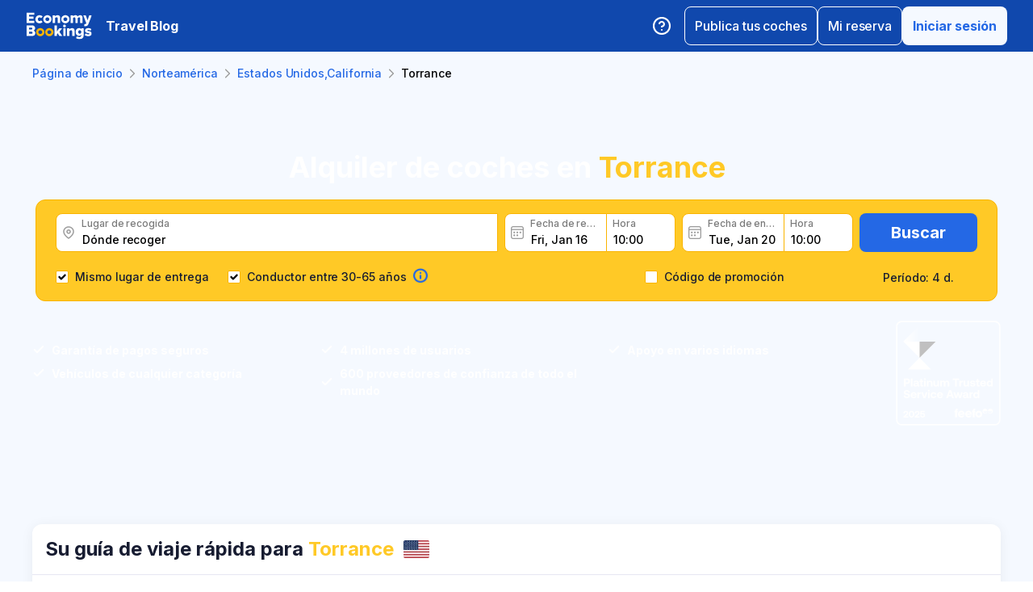

--- FILE ---
content_type: text/html; charset=utf-8
request_url: https://www.economybookings.com/es/alquiler-de-coches/america-del-norte/usa-california/torrance
body_size: 55565
content:
<!DOCTYPE html><html id="Economybookings" lang="es"><head><meta name="google-site-verification" content="i0yA6ApCQGfkf_Mbk1_3pS3BeQJ04PIVeuSJBOcgB1k" data-next-head=""/><meta data-react-helmet="true" charSet="utf-8" data-next-head=""/><link data-react-helmet="true" rel="shortcut icon" href="https://cdn.economybookings.com/_next/static/media/favicon.4670e15f.ico" data-next-head=""/><meta data-react-helmet="true" content="telephone=no" name="format-detection" data-next-head=""/><meta name="viewport" content="width=device-width, initial-scale=1, maximum-scale=1" data-next-head=""/><meta name="SKYPE_TOOLBAR" content="SKYPE_TOOLBAR_PARSER_COMPATIBLE" data-next-head=""/><meta content="https://cdn.economybookings.com/_next/static/media/favicon.4670e15f.ico" itemProp="image" data-next-head=""/><meta data-react-helmet="true" property="og:site_name" content="Economybookings" data-next-head=""/><meta data-react-helmet="true" property="og:url" content="https://www.economybookings.com" data-next-head=""/><link rel="preload" as="image" imageSrcSet="https://cdn.economybookings.com/_next/static/media/logo.9bef8f41.svg?w=96&amp;q=100 1x, https://cdn.economybookings.com/_next/static/media/logo.9bef8f41.svg?w=256&amp;q=100 2x" data-next-head=""/><link data-react-helmet="true" rel="alternate" href="https://www.economybookings.com/car-rental/north-america/usa-california/torrance" hrefLang="x-default" data-next-head=""/><link data-testid="https://www.economybookings.com/car-rental/north-america/usa-california/torrance" data-react-helmet="true" rel="alternate" href="https://www.economybookings.com/car-rental/north-america/usa-california/torrance" hrefLang="en" data-next-head=""/><link data-testid="https://www.economybookings.com/ru/prokat-avto/severnaya-amerika/usa-california/torrance" data-react-helmet="true" rel="alternate" href="https://www.economybookings.com/ru/prokat-avto/severnaya-amerika/usa-california/torrance" hrefLang="ru" data-next-head=""/><link data-testid="https://www.economybookings.com/pt/aluguer-de-carro/america-do-norte/usa-california/torrance" data-react-helmet="true" rel="alternate" href="https://www.economybookings.com/pt/aluguer-de-carro/america-do-norte/usa-california/torrance" hrefLang="pt" data-next-head=""/><link data-testid="https://www.economybookings.com/fr/location-de-voitures/amerique-du-nord/usa-california/torrance" data-react-helmet="true" rel="alternate" href="https://www.economybookings.com/fr/location-de-voitures/amerique-du-nord/usa-california/torrance" hrefLang="fr" data-next-head=""/><link data-testid="https://www.economybookings.com/es/alquiler-de-coches/america-del-norte/usa-california/torrance" data-react-helmet="true" rel="alternate" href="https://www.economybookings.com/es/alquiler-de-coches/america-del-norte/usa-california/torrance" hrefLang="es" data-next-head=""/><link data-testid="https://www.economybookings.com/it/autonoleggio/america-del-nord/usa-california/torrance" data-react-helmet="true" rel="alternate" href="https://www.economybookings.com/it/autonoleggio/america-del-nord/usa-california/torrance" hrefLang="it" data-next-head=""/><link data-testid="https://www.economybookings.com/de/autovermietung/nordamerika/usa-california/torrance" data-react-helmet="true" rel="alternate" href="https://www.economybookings.com/de/autovermietung/nordamerika/usa-california/torrance" hrefLang="de" data-next-head=""/><link data-testid="https://www.economybookings.com/zh/car-rental/north-america/usa-california/torrance" data-react-helmet="true" rel="alternate" href="https://www.economybookings.com/zh/car-rental/north-america/usa-california/torrance" hrefLang="zh" data-next-head=""/><link data-testid="https://www.economybookings.com/pl/wypozyczalnia-samochodow/ameryka-polnocna/usa-california/torrance" data-react-helmet="true" rel="alternate" href="https://www.economybookings.com/pl/wypozyczalnia-samochodow/ameryka-polnocna/usa-california/torrance" hrefLang="pl" data-next-head=""/><link data-testid="https://www.economybookings.com/nl/auto-verhuur/noord-amerika/usa-california/torrance" data-react-helmet="true" rel="alternate" href="https://www.economybookings.com/nl/auto-verhuur/noord-amerika/usa-california/torrance" hrefLang="nl" data-next-head=""/><link data-testid="https://www.economybookings.com/sv/biluthyrning/nordamerika/usa-california/torrance" data-react-helmet="true" rel="alternate" href="https://www.economybookings.com/sv/biluthyrning/nordamerika/usa-california/torrance" hrefLang="sv" data-next-head=""/><link data-testid="https://www.economybookings.com/lt/automobiliu-nuoma/siaures-amerika/usa-california/torrance" data-react-helmet="true" rel="alternate" href="https://www.economybookings.com/lt/automobiliu-nuoma/siaures-amerika/usa-california/torrance" hrefLang="lt" data-next-head=""/><link data-testid="https://www.economybookings.com/lv/auto-noma/ziemelamerika/usa-california/torrance" data-react-helmet="true" rel="alternate" href="https://www.economybookings.com/lv/auto-noma/ziemelamerika/usa-california/torrance" hrefLang="lv" data-next-head=""/><link data-testid="https://www.economybookings.com/tr/araba-kiralama/kuzey-amerika/usa-california/torrance" data-react-helmet="true" rel="alternate" href="https://www.economybookings.com/tr/araba-kiralama/kuzey-amerika/usa-california/torrance" hrefLang="tr" data-next-head=""/><link data-testid="https://www.economybookings.com/ee/auto-rent/pohja-ameerika/usa-california/torrance" data-react-helmet="true" rel="alternate" href="https://www.economybookings.com/ee/auto-rent/pohja-ameerika/usa-california/torrance" hrefLang="ee" data-next-head=""/><link data-testid="https://www.economybookings.com/fi/autonvuokraus/pohjois-amerikka/usa-california/torrance" data-react-helmet="true" rel="alternate" href="https://www.economybookings.com/fi/autonvuokraus/pohjois-amerikka/usa-california/torrance" hrefLang="fi" data-next-head=""/><link data-testid="https://www.economybookings.com/ko/car-rental/north-america/usa-california/torrance" data-react-helmet="true" rel="alternate" href="https://www.economybookings.com/ko/car-rental/north-america/usa-california/torrance" hrefLang="ko" data-next-head=""/><title data-testid="meta-title" data-next-head="">Alquiler de coches en Torrance, Estados Unidos,California - Desde 5.65 € al día</title><meta data-testid="meta-keywords" name="keywords" content="barato, económico, alquiler de coches, alquiler de autos, Torrance" data-next-head=""/><meta data-testid="meta-description" name="description" content="Descubre opciones de alquiler de coches en Torrance, Estados Unidos,California, desde solo 5.65 € por día. Elige entre 4 proveedores y consulta 0 reseñas con una puntuación de 0.0 estrellas." data-next-head=""/><link data-testid="meta-canonical" rel="canonical" href="https://www.economybookings.com/es/alquiler-de-coches/america-del-norte/usa-california/torrance" data-next-head=""/><link rel="preload" as="image" imageSrcSet="https://titan-admin-bucket.s3.eu-west-1.amazonaws.com/live/car-rental/1682694179590_wxe0r6h34.webp?w=640&amp;q=100 640w, https://titan-admin-bucket.s3.eu-west-1.amazonaws.com/live/car-rental/1682694179590_wxe0r6h34.webp?w=750&amp;q=100 750w, https://titan-admin-bucket.s3.eu-west-1.amazonaws.com/live/car-rental/1682694179590_wxe0r6h34.webp?w=828&amp;q=100 828w, https://titan-admin-bucket.s3.eu-west-1.amazonaws.com/live/car-rental/1682694179590_wxe0r6h34.webp?w=1080&amp;q=100 1080w, https://titan-admin-bucket.s3.eu-west-1.amazonaws.com/live/car-rental/1682694179590_wxe0r6h34.webp?w=1200&amp;q=100 1200w, https://titan-admin-bucket.s3.eu-west-1.amazonaws.com/live/car-rental/1682694179590_wxe0r6h34.webp?w=1920&amp;q=100 1920w, https://titan-admin-bucket.s3.eu-west-1.amazonaws.com/live/car-rental/1682694179590_wxe0r6h34.webp?w=2048&amp;q=100 2048w, https://titan-admin-bucket.s3.eu-west-1.amazonaws.com/live/car-rental/1682694179590_wxe0r6h34.webp?w=3840&amp;q=100 3840w" imageSizes="100vw" data-next-head=""/><link rel="preload" as="image" imageSrcSet="https://cdn.economybookings.com/_next/static/media/grey400_location_16x16.937f96e2.webp?w=32&amp;q=100 1x" data-next-head=""/><link rel="preload" as="image" imageSrcSet="https://cdn.economybookings.com/_next/static/media/grey400_calendar_16x16.585dba0b.webp?w=32&amp;q=100 1x" data-next-head=""/><link rel="preload" as="image" imageSrcSet="https://cdn.economybookings.com/_next/static/media/oldBlue700_info_18x18.19f1f23a.webp?w=32&amp;q=100 1x, https://cdn.economybookings.com/_next/static/media/oldBlue700_info_18x18.19f1f23a.webp?w=48&amp;q=100 2x" data-next-head=""/><script nonce="MTFmMGMwYzAtNDk4MS00NGQ4LWE2YTMtZjI1YzFhYzYxMWFi" crossorigin="anonymous" type="application/ld+json">
                {
                  "@context": "https://schema.org",
                  "@type": "Organization",
                  "url": "https://www.economybookings.com/en/about-us",
                  "logo": "https://cdn-public-images.economybookings.com/eb-logo.webp"
                }
              </script><script nonce="MTFmMGMwYzAtNDk4MS00NGQ4LWE2YTMtZjI1YzFhYzYxMWFi" crossorigin="anonymous">(function(w,l){w[l] = w[l] || [];w[l].push({'gtm.start':new Date().getTime(),event:'gtm.js'});})(window,'dataLayer');</script><link rel="preload" href="https://cdn.economybookings.com/_next/static/media/e4af272ccee01ff0-s.p.woff2" as="font" type="font/woff2" crossorigin="anonymous" data-next-font="size-adjust"/><link rel="preload" href="https://cdn.economybookings.com/_next/static/css/36a24158f3ccb224.css" as="style" crossorigin="anonymous"/><link rel="stylesheet" href="https://cdn.economybookings.com/_next/static/css/36a24158f3ccb224.css" crossorigin="anonymous" data-n-g=""/><link rel="preload" href="https://cdn.economybookings.com/_next/static/css/12cd022534077842.css" as="style" crossorigin="anonymous"/><link rel="stylesheet" href="https://cdn.economybookings.com/_next/static/css/12cd022534077842.css" crossorigin="anonymous" data-n-p=""/><link rel="preload" href="https://cdn.economybookings.com/_next/static/css/0c4cc78337ddaef6.css" as="style" crossorigin="anonymous"/><link rel="stylesheet" href="https://cdn.economybookings.com/_next/static/css/0c4cc78337ddaef6.css" crossorigin="anonymous" data-n-p=""/><link rel="preload" href="https://cdn.economybookings.com/_next/static/css/ae10a9eb97745e62.css" as="style" crossorigin="anonymous"/><link rel="stylesheet" href="https://cdn.economybookings.com/_next/static/css/ae10a9eb97745e62.css" crossorigin="anonymous" data-n-p=""/><link rel="preload" href="https://cdn.economybookings.com/_next/static/css/806feb11ad34ca58.css" as="style" crossorigin="anonymous"/><link rel="stylesheet" href="https://cdn.economybookings.com/_next/static/css/806feb11ad34ca58.css" crossorigin="anonymous" data-n-p=""/><link rel="preload" href="https://cdn.economybookings.com/_next/static/css/9f8a942214b5184e.css" as="style" crossorigin="anonymous"/><link rel="stylesheet" href="https://cdn.economybookings.com/_next/static/css/9f8a942214b5184e.css" crossorigin="anonymous" data-n-p=""/><noscript data-n-css=""></noscript><script defer="" crossorigin="anonymous" nomodule="" src="https://cdn.economybookings.com/_next/static/chunks/polyfills-42372ed130431b0a.js"></script><script src="https://cdn.economybookings.com/_next/static/chunks/webpack-eb9864a69976f3dd.js" defer="" crossorigin="anonymous"></script><script src="https://cdn.economybookings.com/_next/static/chunks/framework-a086f6b785b49891.js" defer="" crossorigin="anonymous"></script><script src="https://cdn.economybookings.com/_next/static/chunks/main-d51ed4df9dddb71d.js" defer="" crossorigin="anonymous"></script><script src="https://cdn.economybookings.com/_next/static/chunks/pages/_app-d6cafb2fc2a3f05e.js" defer="" crossorigin="anonymous"></script><script src="https://cdn.economybookings.com/_next/static/chunks/0a459ed4-e92f39a892b444ad.js" defer="" crossorigin="anonymous"></script><script src="https://cdn.economybookings.com/_next/static/chunks/9020-e5acd759ac3e5af5.js" defer="" crossorigin="anonymous"></script><script src="https://cdn.economybookings.com/_next/static/chunks/7562-8f5826720438cb6e.js" defer="" crossorigin="anonymous"></script><script src="https://cdn.economybookings.com/_next/static/chunks/6191-45f3f4b6aa18d172.js" defer="" crossorigin="anonymous"></script><script src="https://cdn.economybookings.com/_next/static/chunks/6935-01e284bdc8ab38f8.js" defer="" crossorigin="anonymous"></script><script src="https://cdn.economybookings.com/_next/static/chunks/619-1d61ffb46e6d53c0.js" defer="" crossorigin="anonymous"></script><script src="https://cdn.economybookings.com/_next/static/chunks/9766-6bb5e432821ba616.js" defer="" crossorigin="anonymous"></script><script src="https://cdn.economybookings.com/_next/static/chunks/1581-a9fd86cfecaf0b6e.js" defer="" crossorigin="anonymous"></script><script src="https://cdn.economybookings.com/_next/static/chunks/2572-944ca749767dd50d.js" defer="" crossorigin="anonymous"></script><script src="https://cdn.economybookings.com/_next/static/chunks/4606-26d7ed10326feab8.js" defer="" crossorigin="anonymous"></script><script src="https://cdn.economybookings.com/_next/static/chunks/3449-ef680415bdba1621.js" defer="" crossorigin="anonymous"></script><script src="https://cdn.economybookings.com/_next/static/chunks/9837-3442931fbc8bcbcb.js" defer="" crossorigin="anonymous"></script><script src="https://cdn.economybookings.com/_next/static/chunks/2481-30d39101f8222344.js" defer="" crossorigin="anonymous"></script><script src="https://cdn.economybookings.com/_next/static/chunks/pages/%5Bdevice%5D/car-rental/%5Bcontinent%5D/%5Bcountry%5D/%5Bcity%5D-863545992849b51c.js" defer="" crossorigin="anonymous"></script><script src="https://cdn.economybookings.com/_next/static/Ce9gwi4s9pX0_sXvw8pfW/_buildManifest.js" defer="" crossorigin="anonymous"></script><script src="https://cdn.economybookings.com/_next/static/Ce9gwi4s9pX0_sXvw8pfW/_ssgManifest.js" defer="" crossorigin="anonymous"></script></head><body><noscript><iframe src="https://www.googletagmanager.com/ns.html?id=GTM-S88T" height="0" width="0" style="display:none;visibility:hidden" title="gtm"></iframe></noscript><div id="__next"><div class="__className_ae4e4b __variable_ae4e4b"><div class="designSystem_design-system__gzs1y"><header id="header-id" class="Header_main-header__FGMdB main-header" data-testid="header"><div class="Header_main-header-body__xdzmg"><div class="Header_main-header-logos__f8PUJ main-header-logos"><a class="design-system-typography designSystem_design-system-typography-name-Body1__MjZG9 designSystem_design-system-typography-color-oldBlue700___w0EL link_design-system-link__0UB8U link_design-system-link-hover-primary__XpvkK Logo_header-logo__0mwEa" href="/"><img alt="" width="83" height="34" decoding="async" data-nimg="1" style="color:transparent;border-radius:0" srcSet="https://cdn.economybookings.com/_next/static/media/logo.9bef8f41.svg?w=96&amp;q=100 1x, https://cdn.economybookings.com/_next/static/media/logo.9bef8f41.svg?w=256&amp;q=100 2x" src="https://cdn.economybookings.com/_next/static/media/logo.9bef8f41.svg?w=256&amp;q=100"/></a></div><a class="HeaderButton_main-header-button__N4fmS" data-testid="travel-blog-button" href="/es/blog"><span class="HeaderButton_main-header-button-inner__oQcgD"><span class="design-system-typography designSystem_design-system-typography-name-body1WBold__P8fUu designSystem_design-system-typography-color-whiteMaster__LS3aC HeaderButton_main-header-button-label___LDtU HeaderButton_always-visible___dhM1 HeaderButton_no-icon__1650H">Travel Blog</span></span></a><div class="Header_search-button__DMNGt"></div><div class="Header_main-header-actions__NzDG4"><div class="Header_main-header-settings-buttons__viJM9"><button class="HeaderButton_main-header-button__N4fmS"><span class="HeaderButton_main-header-button-inner__oQcgD"><svg viewBox="0 0 20 20" class="Icons_design-system-svg__49uVV Icons_design-system-svg-size-large__kWcRb" style="fill:none"><path d="M10.0003 18.3337C14.6027 18.3337 18.3337 14.6027 18.3337 10.0003C18.3337 5.39795 14.6027 1.66699 10.0003 1.66699C5.39795 1.66699 1.66699 5.39795 1.66699 10.0003C1.66699 14.6027 5.39795 18.3337 10.0003 18.3337Z" stroke="#ffffff" stroke-width="1.75" stroke-linecap="round" stroke-linejoin="round"></path><path d="M7.5752 7.50047C7.77112 6.94353 8.15782 6.4739 8.66682 6.17475C9.17583 5.87561 9.77427 5.76626 10.3562 5.86607C10.9381 5.96588 11.4659 6.26841 11.8461 6.72008C12.2263 7.17175 12.4344 7.74341 12.4335 8.33381C12.4335 10.0005 9.93353 10.8338 9.93353 10.8338" stroke="#ffffff" stroke-width="1.75" stroke-linecap="round" stroke-linejoin="round"></path><path d="M10 14.167H10.0083" stroke="#ffffff" stroke-width="1.75" stroke-linecap="round" stroke-linejoin="round"></path></svg></span></button></div><div class="Header_buttons-wrapper__8Y2n6"><div><button class="Button_design-system-button__jgiNw Button_design-system-button-size-large__kwq5v Button_design-system-button-size-mobile-medium__GZMF4 Button_design-system-button-variant-outline__D7zQx Button_design-system-button-align-center__MA8fZ designSystem_design-system-typography-name-Button1__ZiRu2 Button_design-system-button-border-radius-medium__qf8R0" type="button"><span class="Button_design-system-button-label__uXSXC" data-testid="button-label">Publica tus coches</span></button></div><button class="Button_design-system-button__jgiNw Button_design-system-button-size-large__kwq5v Button_design-system-button-variant-outline__D7zQx Button_design-system-button-align-center__MA8fZ designSystem_design-system-typography-name-Button1__ZiRu2 Button_design-system-button-border-radius-medium__qf8R0" type="button"><span class="Button_design-system-button-label__uXSXC" data-testid="button-label">Mi reserva</span></button><button class="Button_design-system-button__jgiNw Button_design-system-button-size-large__kwq5v Button_design-system-button-variant-secondary__JtiZF Button_design-system-button-align-center__MA8fZ designSystem_design-system-typography-name-body1WBold__P8fUu Button_design-system-button-border-radius-medium__qf8R0" type="button" data-testid="header-user-button"><span class="Button_design-system-button-label__uXSXC" data-testid="button-label">Iniciar sesión</span></button></div></div></div></header><div class="CarRentalLocation_ds-car-rental-location__LshIU" data-testid="car-rental-location"><div class="SearchBlock_ds-car-rental-search__abm7I"><div class="DSBreadcrumbs_breadcrumbs-container__gHFDN breadcrumbs-container"><div class="design-system-wrapper Wrapper_design-system-wrapper__g9khm DSBreadcrumbs_breadcrumbs-container-wrapper__0o1xz"><ol class="design-system-typography designSystem_design-system-typography-name-Body1__MjZG9 designSystem_design-system-typography-color-color-text-icons-buttons__5EADn breadcrumbs_design-system-breadcrumbs__NZy7n" itemscope="" itemType="https://schema.org/BreadcrumbList"><li itemProp="itemListElement" itemscope="" itemType="https://schema.org/ListItem" data-testid="breadcrumb"><a class="design-system-typography designSystem_design-system-typography-name-Button2__9BEWF designSystem_design-system-typography-color-oldBlue700___w0EL link_design-system-link__0UB8U link_design-system-link-hover-primary__XpvkK" data-testid="breadcrumb-link" itemProp="item" href="/"><span itemProp="name" data-testid="breadcrumb-name">Página de inicio</span></a><svg viewBox="0 0 16 16" class="Icons_design-system-svg__49uVV breadcrumbs_design-system-breadcrumbs-svg-arrow__DGRwX Icons_design-system-svg-size-small__ilO0i" style="fill:none"><path d="M5.6665 3.33335L10.3332 8.00002L5.6665 12.6667" stroke="#9D9D9D" stroke-width="1.5" stroke-linecap="round" stroke-linejoin="round"></path></svg><meta itemProp="position" content="1"/></li><li itemProp="itemListElement" itemscope="" itemType="https://schema.org/ListItem" data-testid="breadcrumb"><a class="design-system-typography designSystem_design-system-typography-name-Button2__9BEWF designSystem_design-system-typography-color-oldBlue700___w0EL link_design-system-link__0UB8U link_design-system-link-hover-primary__XpvkK" data-testid="breadcrumb-link" itemProp="item" href="/es/alquiler-de-coches/america-del-norte"><span itemProp="name" data-testid="breadcrumb-name">Norteamérica</span></a><svg viewBox="0 0 16 16" class="Icons_design-system-svg__49uVV breadcrumbs_design-system-breadcrumbs-svg-arrow__DGRwX Icons_design-system-svg-size-small__ilO0i" style="fill:none"><path d="M5.6665 3.33335L10.3332 8.00002L5.6665 12.6667" stroke="#9D9D9D" stroke-width="1.5" stroke-linecap="round" stroke-linejoin="round"></path></svg><meta itemProp="position" content="2"/></li><li itemProp="itemListElement" itemscope="" itemType="https://schema.org/ListItem" data-testid="breadcrumb"><a class="design-system-typography designSystem_design-system-typography-name-Button2__9BEWF designSystem_design-system-typography-color-oldBlue700___w0EL link_design-system-link__0UB8U link_design-system-link-hover-primary__XpvkK" data-testid="breadcrumb-link" itemProp="item" href="/es/alquiler-de-coches/america-del-norte/usa-california"><span itemProp="name" data-testid="breadcrumb-name">Estados Unidos,California</span></a><svg viewBox="0 0 16 16" class="Icons_design-system-svg__49uVV breadcrumbs_design-system-breadcrumbs-svg-arrow__DGRwX Icons_design-system-svg-size-small__ilO0i" style="fill:none"><path d="M5.6665 3.33335L10.3332 8.00002L5.6665 12.6667" stroke="#9D9D9D" stroke-width="1.5" stroke-linecap="round" stroke-linejoin="round"></path></svg><meta itemProp="position" content="3"/></li><li class="design-system-typography designSystem_design-system-typography-name-Button2__9BEWF designSystem_design-system-typography-color-blackMaster__R0lUL" itemProp="itemListElement" itemscope="" itemType="https://schema.org/ListItem"><span itemProp="name" data-testid="current-breadcrumb-label">Torrance</span><meta itemProp="position" content="4"/></li></ol></div></div><div class="DSSearchBlock_ds-search-block__gmtAg" data-testid="search-block"><div class="DSSearchBlock_ds-search-block-background-img___lPjh"><div class="LazyImage_lazy-image-next__Qa9jC" style="width:100%;height:100%" data-testid="undefined-wrap"><img alt="" decoding="async" data-nimg="fill" style="position:absolute;height:100%;width:100%;left:0;top:0;right:0;bottom:0;object-fit:cover;object-position:bottom;color:transparent;border-radius:0" sizes="100vw" srcSet="https://titan-admin-bucket.s3.eu-west-1.amazonaws.com/live/car-rental/1682694179590_wxe0r6h34.webp?w=640&amp;q=100 640w, https://titan-admin-bucket.s3.eu-west-1.amazonaws.com/live/car-rental/1682694179590_wxe0r6h34.webp?w=750&amp;q=100 750w, https://titan-admin-bucket.s3.eu-west-1.amazonaws.com/live/car-rental/1682694179590_wxe0r6h34.webp?w=828&amp;q=100 828w, https://titan-admin-bucket.s3.eu-west-1.amazonaws.com/live/car-rental/1682694179590_wxe0r6h34.webp?w=1080&amp;q=100 1080w, https://titan-admin-bucket.s3.eu-west-1.amazonaws.com/live/car-rental/1682694179590_wxe0r6h34.webp?w=1200&amp;q=100 1200w, https://titan-admin-bucket.s3.eu-west-1.amazonaws.com/live/car-rental/1682694179590_wxe0r6h34.webp?w=1920&amp;q=100 1920w, https://titan-admin-bucket.s3.eu-west-1.amazonaws.com/live/car-rental/1682694179590_wxe0r6h34.webp?w=2048&amp;q=100 2048w, https://titan-admin-bucket.s3.eu-west-1.amazonaws.com/live/car-rental/1682694179590_wxe0r6h34.webp?w=3840&amp;q=100 3840w" src="https://titan-admin-bucket.s3.eu-west-1.amazonaws.com/live/car-rental/1682694179590_wxe0r6h34.webp?w=3840&amp;q=100"/></div></div><div class="design-system-wrapper Wrapper_design-system-wrapper__g9khm DSSearchBlock_ds-search-block-wrapper__NNy50"><div class="SearchBlock_ds-car-rental-search-before__0zFlE"><h1 class="design-system-typography designSystem_design-system-typography-name-H1__6mSzH designSystem_design-system-typography-color-whiteMaster__LS3aC designSystem_design-system-typography-color-highlight-yellow400Master__m4gVG SearchBlock_ds-car-rental-search-before-title__KQBNI designSystem_design-system-typography-name-tablet-H3__rxlzA designSystem_design-system-typography-name-mobile-H4__IbaA7">Alquiler de coches en <mark>Torrance</mark></h1></div><div class="DSSearchBlock_ds-search-block-wrapper-search-form__MTSFn"><form class="design-system-form SearchForm_search-form__YGxQG"><div class="SearchForm_search-form-row__gQRzF"><div class="SearchForm_search-form-locations__hC67X"><div class="SearchForm_search-form-row-column-large__HXmsk"><div class="FormItem_design-system-form-item__oq1ZO"><div class="autocomplete_design-system-autocomplete__CU7ZM" data-testid="search-form-pickup-autocomplete"><div class="Input_design-system-input__HGaAl Input_design-system-input-size-large__6UtQ9 Input_design-system-input-with-icon__hF_WZ Input_design-system-input-with-icon-left__EvKeX Input_design-system-input-with-icon-right-click__CbyC7 Input_design-system-input-innerText___HCoz Input_design-system-input-border-yellow__xl1C6 Input_design-system-input-icon-space-small__pWWnW Input_design-system-input-placeholder-color-secondary___g2hN Input_design-system-input-caret-color-primary__iaP3R" data-testid="autocomplete-input-wrapper"><div class="Input_design-system-input-inner__7MJkY Input_design-system-input-clicked__8_9ZO"><div class="Input_design-system-input-svg-left__42n6T"><img alt="" width="16" height="16" decoding="async" data-nimg="1" style="color:transparent;min-width:16px;min-height:16px;border-radius:0" srcSet="https://cdn.economybookings.com/_next/static/media/grey400_location_16x16.937f96e2.webp?w=32&amp;q=100 1x" src="https://cdn.economybookings.com/_next/static/media/grey400_location_16x16.937f96e2.webp?w=32&amp;q=100"/></div><input type="text" data-testid="autocomplete-input" placeholder="Dónde recoger" class="designSystem_design-system-typography-name-Button2__9BEWF designSystem_design-system-typography-color-blackMaster__R0lUL" style="border-radius:8px 0px 0px 8px" spellcheck="false" value=""/><div class="design-system-typography designSystem_design-system-typography-name-Subtitle7__yneTk designSystem_design-system-typography-color-grey500__T8Mk2 Input_design-system-input-innerText-label__UFR2h" data-testid="input-inner-label">Lugar de recogida</div></div></div></div></div></div></div><div class="SearchForm_search-form-row-column-large2__4KNpW SearchForm_search-form-dates__ooojJ"><div class="FormItem_design-system-form-item__oq1ZO"><div class="DatePicker_design-system-datepicker__RFWFI"><div class="DatePicker_design-system-datepicker-block__wHxOP"><div class="DatePicker_design-system-datepicker-block-input-wrapper__13eQR"><div class="DatePicker_design-system-datepicker-block-input-date__Z16yG"><div class="Input_design-system-input__HGaAl Input_design-system-input-size-large__6UtQ9 Input_design-system-input-with-icon__hF_WZ Input_design-system-input-with-icon-left__EvKeX Input_design-system-input-innerText___HCoz Input_design-system-input-border-yellow__xl1C6 Input_design-system-input-icon-space-small__pWWnW Input_design-system-input-placeholder-color-primary___dDDb Input_design-system-input-caret-color-primary__iaP3R Input_with-value__wFIm5" data-testid="datepicker-pickup-input-wrapper"><div class="Input_design-system-input-inner__7MJkY Input_design-system-input-clicked__8_9ZO"><div class="Input_design-system-input-svg-left__42n6T"><img alt="" width="16" height="16" decoding="async" data-nimg="1" style="color:transparent;min-width:16px;min-height:16px;border-radius:0" srcSet="https://cdn.economybookings.com/_next/static/media/grey400_calendar_16x16.585dba0b.webp?w=32&amp;q=100 1x" src="https://cdn.economybookings.com/_next/static/media/grey400_calendar_16x16.585dba0b.webp?w=32&amp;q=100"/></div><input type="text" data-testid="datepicker-pickup-input" class="designSystem_design-system-typography-name-Button2__9BEWF designSystem_design-system-typography-color-blackMaster__R0lUL Input_design-system-input-right-offset-extra-small__Zms0t" readonly="" style="border-radius:8px 0 0 8px" spellcheck="false" value="Fri, Jan 16"/><div class="design-system-typography designSystem_design-system-typography-name-Subtitle7__yneTk designSystem_design-system-typography-color-grey500__T8Mk2 Input_design-system-input-innerText-label__UFR2h" data-testid="input-inner-label">Fecha de recogida</div></div></div></div><div class="Time_design-system-datepicker-time__zV9C8 Time_design-system-datepicker-time-size-small__mGsqm Time_design-system-datepicker-time-size-tablet-medium___8vx_ Time_design-system-datepicker-time-size-mobile-large__S653r" data-testid="datepicker-from-time"><div class="Input_design-system-input__HGaAl Input_design-system-input-size-large__6UtQ9 Input_design-system-input-innerText___HCoz Input_design-system-input-border-yellow__xl1C6 Input_design-system-input-icon-space-medium__Lyluy Input_design-system-input-placeholder-color-primary___dDDb Input_design-system-input-caret-color-primary__iaP3R Input_with-value__wFIm5" data-testid="datepicker-time-input-wrapper"><div class="Input_design-system-input-inner__7MJkY Input_design-system-input-clicked__8_9ZO"><input type="text" data-testid="datepicker-time-input" class="designSystem_design-system-typography-name-Button2__9BEWF designSystem_design-system-typography-color-blackMaster__R0lUL Input_design-system-input-left-offset-small__rYmVK Input_design-system-input-right-offset-small__OSVtD" readonly="" style="border-radius:0 8px 8px 0" spellcheck="false" value="10:00"/><div class="design-system-typography designSystem_design-system-typography-name-Subtitle7__yneTk designSystem_design-system-typography-color-grey500__T8Mk2 Input_design-system-input-innerText-label__UFR2h Input_no-left-icon___ZT12" data-testid="input-inner-label">Hora</div></div></div><div class="Time_design-system-datepicker-time-dropdown__165_g" data-testid="datepicker-time-dropdown"><ul class="Time_design-system-datepicker-time-dropdown-list__FMNVv"></ul></div></div></div><div class="DatePicker_design-system-datepicker-block-input-wrapper__13eQR DatePicker_design-system-datepicker-to__xSdxx"><div class="DatePicker_design-system-datepicker-block-input-date__Z16yG"><div class="Input_design-system-input__HGaAl Input_design-system-input-size-large__6UtQ9 Input_design-system-input-with-icon__hF_WZ Input_design-system-input-with-icon-left__EvKeX Input_design-system-input-innerText___HCoz Input_design-system-input-border-yellow__xl1C6 Input_design-system-input-icon-space-small__pWWnW Input_design-system-input-placeholder-color-primary___dDDb Input_design-system-input-caret-color-primary__iaP3R Input_with-value__wFIm5" data-testid="datepicker-dropoff-input-wrapper"><div class="Input_design-system-input-inner__7MJkY Input_design-system-input-clicked__8_9ZO"><div class="Input_design-system-input-svg-left__42n6T"><img alt="" width="16" height="16" decoding="async" data-nimg="1" style="color:transparent;min-width:16px;min-height:16px;border-radius:0" srcSet="https://cdn.economybookings.com/_next/static/media/grey400_calendar_16x16.585dba0b.webp?w=32&amp;q=100 1x" src="https://cdn.economybookings.com/_next/static/media/grey400_calendar_16x16.585dba0b.webp?w=32&amp;q=100"/></div><input type="text" data-testid="datepicker-dropoff-input" class="designSystem_design-system-typography-name-Button2__9BEWF designSystem_design-system-typography-color-blackMaster__R0lUL Input_design-system-input-right-offset-extra-small__Zms0t" readonly="" style="border-radius:8px 0 0 8px" spellcheck="false" value="Tue, Jan 20"/><div class="design-system-typography designSystem_design-system-typography-name-Subtitle7__yneTk designSystem_design-system-typography-color-grey500__T8Mk2 Input_design-system-input-innerText-label__UFR2h" data-testid="input-inner-label">Fecha de entrega</div></div></div></div><div class="Time_design-system-datepicker-time__zV9C8 Time_design-system-datepicker-time-size-small__mGsqm Time_design-system-datepicker-time-size-tablet-medium___8vx_ Time_design-system-datepicker-time-size-mobile-large__S653r" data-testid="datepicker-to-time"><div class="Input_design-system-input__HGaAl Input_design-system-input-size-large__6UtQ9 Input_design-system-input-innerText___HCoz Input_design-system-input-border-yellow__xl1C6 Input_design-system-input-icon-space-medium__Lyluy Input_design-system-input-placeholder-color-primary___dDDb Input_design-system-input-caret-color-primary__iaP3R Input_with-value__wFIm5" data-testid="datepicker-time-input-wrapper"><div class="Input_design-system-input-inner__7MJkY Input_design-system-input-clicked__8_9ZO"><input type="text" data-testid="datepicker-time-input" class="designSystem_design-system-typography-name-Button2__9BEWF designSystem_design-system-typography-color-blackMaster__R0lUL Input_design-system-input-left-offset-small__rYmVK Input_design-system-input-right-offset-small__OSVtD" readonly="" style="border-radius:0 8px 8px 0" spellcheck="false" value="10:00"/><div class="design-system-typography designSystem_design-system-typography-name-Subtitle7__yneTk designSystem_design-system-typography-color-grey500__T8Mk2 Input_design-system-input-innerText-label__UFR2h Input_no-left-icon___ZT12" data-testid="input-inner-label">Hora</div></div></div><div class="Time_design-system-datepicker-time-dropdown__165_g" data-testid="datepicker-time-dropdown"><ul class="Time_design-system-datepicker-time-dropdown-list__FMNVv"></ul></div></div></div></div></div></div></div><div class="SearchForm_search-form-row-column__O3oV9"><button class="Button_design-system-button__jgiNw Button_design-system-button-size-large__kwq5v Button_design-system-button-variant-primary__J30Jw Button_design-system-button-align-center__MA8fZ designSystem_design-system-typography-name-H5__xNLSf Button_design-system-button-border-radius-medium__qf8R0" type="submit" data-testid="search-form-show-btn"><span class="Button_design-system-button-label__uXSXC" data-testid="button-label">Buscar</span></button><div class="SearchForm_search-form-rental-period__0VZdV"><span class="design-system-typography designSystem_design-system-typography-name-Button2__9BEWF designSystem_design-system-typography-color-color-text-icons-buttons__5EADn">Período: 4 d.</span></div></div></div><div class="SearchForm_search-form-row__gQRzF"><div class="SearchForm_search-form-location-and-age__mIEC9"><div class="SearchForm_search-form-same-location__mEga9"><div class="Checkbox_design-system-checkbox___aicG Checkbox_design-system-checkbox-checked__WNzht Checkbox_design-system-checkbox-size-default__LoKfA Checkbox_design-system-checkbox-variant-border-yellow__tl6Er" data-testid="search-form-dropoff-checkbox"><input type="checkbox" class="Checkbox_design-system-checkbox-hidden__TN5QO" data-testid="search-form-dropoff-checkbox-checkbox" checked=""/><div class="Checkbox_design-system-checkbox-box__zTVKZ"><svg viewBox="0 0 24 24" fill="none" stroke="#000000" stroke-width="4" stroke-linecap="round" stroke-linejoin="round" class="Checkbox_design-system-checkbox-icon__4uBVz" data-testid="checkbox-icon-svg"><polyline points="6 12 10 16 18 8"></polyline></svg></div><span class="design-system-typography designSystem_design-system-typography-name-Button2__9BEWF designSystem_design-system-typography-color-color-text-icons-buttons__5EADn Label_design-system-label__WB4kd Label_left__xVL8g designSystem_design-system-typography-name-tablet-Button2__TTexX" data-testid="checkbox-label"><div class="Label_design-system-label-content__7hy_n" data-testid="label-content">Mismo lugar de entrega</div></span></div></div><div class="CorAge_search-form-cor-age__9mgCg"><div class="CorAge_search-form-row-column-age__cu2u3"><div class="CorAge_search-form-age-wrapper__7z0yA"><div class="AgeBlock_search-form-age__lkg5F"><div class="Checkbox_design-system-checkbox___aicG Checkbox_design-system-checkbox-checked__WNzht Checkbox_design-system-checkbox-size-default__LoKfA Checkbox_design-system-checkbox-variant-border-yellow__tl6Er" data-testid="search-form-age-checkbox"><input type="checkbox" class="Checkbox_design-system-checkbox-hidden__TN5QO" data-testid="search-form-age-checkbox-checkbox" checked=""/><div class="Checkbox_design-system-checkbox-box__zTVKZ"><svg viewBox="0 0 24 24" fill="none" stroke="#000000" stroke-width="4" stroke-linecap="round" stroke-linejoin="round" class="Checkbox_design-system-checkbox-icon__4uBVz" data-testid="checkbox-icon-svg"><polyline points="6 12 10 16 18 8"></polyline></svg></div><span class="design-system-typography designSystem_design-system-typography-name-Button2__9BEWF designSystem_design-system-typography-color-color-text-icons-buttons__5EADn Label_design-system-label__WB4kd Label_left__xVL8g designSystem_design-system-typography-name-tablet-Button2__TTexX" data-testid="checkbox-label"><div class="Label_design-system-label-content__7hy_n" data-testid="label-content">Conductor entre 30-65 años</div></span></div></div><div class="CorAge_search-form-age-info-icon__SNXfx"><div class="Tooltip_design-system-tooltip__rroze Tooltip_start__S7xA5 Tooltip_vertical-sub__mPCg9"><img alt="" width="18" height="18" decoding="async" data-nimg="1" style="color:transparent;border-radius:0" srcSet="https://cdn.economybookings.com/_next/static/media/oldBlue700_info_18x18.19f1f23a.webp?w=32&amp;q=100 1x, https://cdn.economybookings.com/_next/static/media/oldBlue700_info_18x18.19f1f23a.webp?w=48&amp;q=100 2x" src="https://cdn.economybookings.com/_next/static/media/oldBlue700_info_18x18.19f1f23a.webp?w=48&amp;q=100"/></div></div></div></div></div></div><div><div class="PromoBlock_search-form-row-column-promo__qvukZ"><div class="Checkbox_design-system-checkbox___aicG Checkbox_design-system-checkbox-size-default__LoKfA Checkbox_design-system-checkbox-variant-border-yellow__tl6Er" data-testid="search-form-promo-checkbox"><input type="checkbox" class="Checkbox_design-system-checkbox-hidden__TN5QO" data-testid="search-form-promo-checkbox-checkbox"/><div class="Checkbox_design-system-checkbox-box__zTVKZ"><svg viewBox="0 0 24 24" fill="none" stroke="#000000" stroke-width="4" stroke-linecap="round" stroke-linejoin="round" class="Checkbox_design-system-checkbox-icon__4uBVz" data-testid="checkbox-icon-svg"><polyline points="6 12 10 16 18 8"></polyline></svg></div><span class="design-system-typography designSystem_design-system-typography-name-Button2__9BEWF designSystem_design-system-typography-color-color-text-icons-buttons__5EADn Label_design-system-label__WB4kd Label_left__xVL8g designSystem_design-system-typography-name-tablet-Button2__TTexX" data-testid="checkbox-label"><div class="Label_design-system-label-content__7hy_n" data-testid="label-content">Código de promoción</div></span></div></div></div></div></form></div><div class="SearchBlock_ds-car-rental-search-after__89aOD"><ul class="SearchBlock_ds-car-rental-search-after-overview__kAg0k"><li class="SearchBlock_ds-car-rental-search-after-overview-item__9b2EW" data-testid="search-block-overview-item"><svg viewBox="0 0 16 16" class="Icons_design-system-svg__49uVV Icons_design-system-svg-size-small__ilO0i" style="fill:none;width:16;height:16"><path d="M13.3332 4L5.99984 11.3333L2.6665 8" stroke="#ffffff" stroke-width="2" stroke-linecap="round" stroke-linejoin="round"></path></svg><span class="design-system-typography designSystem_design-system-typography-name-Subtitle2__OVSO8 designSystem_design-system-typography-color-whiteMaster__LS3aC SearchBlock_ds-car-rental-search-after-overview-text__YYxe8 designSystem_design-system-typography-name-mobile-Subtitle3__sj2Sr">Garantía de pagos seguros</span></li><li class="SearchBlock_ds-car-rental-search-after-overview-item__9b2EW" data-testid="search-block-overview-item"><svg viewBox="0 0 16 16" class="Icons_design-system-svg__49uVV Icons_design-system-svg-size-small__ilO0i" style="fill:none;width:16;height:16"><path d="M13.3332 4L5.99984 11.3333L2.6665 8" stroke="#ffffff" stroke-width="2" stroke-linecap="round" stroke-linejoin="round"></path></svg><span class="design-system-typography designSystem_design-system-typography-name-Subtitle2__OVSO8 designSystem_design-system-typography-color-whiteMaster__LS3aC SearchBlock_ds-car-rental-search-after-overview-text__YYxe8 designSystem_design-system-typography-name-mobile-Subtitle3__sj2Sr">4 millones de usuarios</span></li><li class="SearchBlock_ds-car-rental-search-after-overview-item__9b2EW" data-testid="search-block-overview-item"><svg viewBox="0 0 16 16" class="Icons_design-system-svg__49uVV Icons_design-system-svg-size-small__ilO0i" style="fill:none;width:16;height:16"><path d="M13.3332 4L5.99984 11.3333L2.6665 8" stroke="#ffffff" stroke-width="2" stroke-linecap="round" stroke-linejoin="round"></path></svg><span class="design-system-typography designSystem_design-system-typography-name-Subtitle2__OVSO8 designSystem_design-system-typography-color-whiteMaster__LS3aC SearchBlock_ds-car-rental-search-after-overview-text__YYxe8 designSystem_design-system-typography-name-mobile-Subtitle3__sj2Sr">Apoyo en varios idiomas</span></li><li class="SearchBlock_ds-car-rental-search-after-overview-item__9b2EW" data-testid="search-block-overview-item"><svg viewBox="0 0 16 16" class="Icons_design-system-svg__49uVV Icons_design-system-svg-size-small__ilO0i" style="fill:none;width:16;height:16"><path d="M13.3332 4L5.99984 11.3333L2.6665 8" stroke="#ffffff" stroke-width="2" stroke-linecap="round" stroke-linejoin="round"></path></svg><span class="design-system-typography designSystem_design-system-typography-name-Subtitle2__OVSO8 designSystem_design-system-typography-color-whiteMaster__LS3aC SearchBlock_ds-car-rental-search-after-overview-text__YYxe8 designSystem_design-system-typography-name-mobile-Subtitle3__sj2Sr">Vehículos de cualquier categoría</span></li><li class="SearchBlock_ds-car-rental-search-after-overview-item__9b2EW" data-testid="search-block-overview-item"><svg viewBox="0 0 16 16" class="Icons_design-system-svg__49uVV Icons_design-system-svg-size-small__ilO0i" style="fill:none;width:16;height:16"><path d="M13.3332 4L5.99984 11.3333L2.6665 8" stroke="#ffffff" stroke-width="2" stroke-linecap="round" stroke-linejoin="round"></path></svg><span class="design-system-typography designSystem_design-system-typography-name-Subtitle2__OVSO8 designSystem_design-system-typography-color-whiteMaster__LS3aC SearchBlock_ds-car-rental-search-after-overview-text__YYxe8 designSystem_design-system-typography-name-mobile-Subtitle3__sj2Sr">600 proveedores de confianza de todo el mundo</span></li></ul><img alt="" loading="lazy" width="130" height="130" decoding="async" data-nimg="1" class="SearchBlock_ds-car-rental-search-after-overview-feefo__JEI4t" style="color:transparent;min-width:130px;border-radius:0" srcSet="https://cdn.economybookings.com/_next/static/media/feefoBadgeSecondary.5572371d.svg?w=256&amp;q=100 1x, https://cdn.economybookings.com/_next/static/media/feefoBadgeSecondary.5572371d.svg?w=384&amp;q=100 2x" src="https://cdn.economybookings.com/_next/static/media/feefoBadgeSecondary.5572371d.svg?w=384&amp;q=100"/></div></div></div></div><div class="design-system-wrapper Wrapper_design-system-wrapper__g9khm"><div class="ContentBlock_ds-car-rental-content__2n_jA" data-testid="car-rental-content-component"><div class="ContentBlock_ds-car-rental-content-header__ArBK0"><div class="ContentBlock_ds-car-rental-content-header-title__7jMy6"><span class="design-system-typography designSystem_design-system-typography-name-H4__9TCJI designSystem_design-system-typography-color-color-text-icons-buttons__5EADn designSystem_design-system-typography-color-highlight-yellow400Master__m4gVG designSystem_design-system-typography-name-tablet-H5__VbMV0">Su guía de viaje rápida para <mark>Torrance</mark></span><img alt="" loading="lazy" width="32" height="22" decoding="async" data-nimg="1" class="ContentBlock_ds-car-rental-content-header-title-flag__DVMs1" style="color:transparent;min-width:32px;border-radius:0" srcSet="https://cdn-public-images.economybookings.com/flags/US_32.webp?w=32&amp;q=100 1x, https://cdn-public-images.economybookings.com/flags/US_32.webp?w=64&amp;q=100 2x" src="https://cdn-public-images.economybookings.com/flags/US_32.webp?w=64&amp;q=100"/></div></div><div class="ContentBlock_ds-car-rental-content-info__kGwF0" data-testid="ds-car-rental-content-info"><div class="list_design-system-list__RdzXC" style="margin-left:0;margin-bottom:-16px;width:calc(100% + 0px)"><div style="margin-left:0;margin-bottom:16px;width:calc(33.3333% - 0px)" data-testid="list-item"><div class="ContentBlock_ds-car-rental-content-info-item__LpuGu"><img alt="" loading="lazy" width="20" height="20" decoding="async" data-nimg="1" style="color:transparent;border-radius:0" srcSet="https://cdn.economybookings.com/_next/static/media/location.6261832d.webp?w=32&amp;q=100 1x, https://cdn.economybookings.com/_next/static/media/location.6261832d.webp?w=48&amp;q=100 2x" src="https://cdn.economybookings.com/_next/static/media/location.6261832d.webp?w=48&amp;q=100"/><span class="design-system-typography designSystem_design-system-typography-name-Subtitle1__latYL designSystem_design-system-typography-color-color-text-icons-buttons__5EADn ContentBlock_ds-car-rental-content-info-label__SaNXI">Ciudad capital<!-- -->:</span><span class="design-system-typography designSystem_design-system-typography-name-Body1__MjZG9 designSystem_design-system-typography-color-grey500__T8Mk2">Sacramento</span></div></div><div style="margin-left:0;margin-bottom:16px;width:calc(33.3333% - 0px)" data-testid="list-item"><div class="ContentBlock_ds-car-rental-content-info-item__LpuGu"><img alt="" loading="lazy" width="20" height="20" decoding="async" data-nimg="1" style="color:transparent;border-radius:0" srcSet="https://cdn.economybookings.com/_next/static/media/lang.f16c07bc.webp?w=32&amp;q=100 1x, https://cdn.economybookings.com/_next/static/media/lang.f16c07bc.webp?w=48&amp;q=100 2x" src="https://cdn.economybookings.com/_next/static/media/lang.f16c07bc.webp?w=48&amp;q=100"/><span class="design-system-typography designSystem_design-system-typography-name-Subtitle1__latYL designSystem_design-system-typography-color-color-text-icons-buttons__5EADn ContentBlock_ds-car-rental-content-info-label__SaNXI">Idioma<!-- -->:</span><span class="design-system-typography designSystem_design-system-typography-name-Body1__MjZG9 designSystem_design-system-typography-color-grey500__T8Mk2">EN</span></div></div><div style="margin-left:0;margin-bottom:16px;width:calc(33.3333% - 0px)" data-testid="list-item"><div class="ContentBlock_ds-car-rental-content-info-item__LpuGu"><img alt="" loading="lazy" width="20" height="20" decoding="async" data-nimg="1" style="color:transparent;border-radius:0" srcSet="https://cdn.economybookings.com/_next/static/media/currency.6e6e814f.webp?w=32&amp;q=100 1x, https://cdn.economybookings.com/_next/static/media/currency.6e6e814f.webp?w=48&amp;q=100 2x" src="https://cdn.economybookings.com/_next/static/media/currency.6e6e814f.webp?w=48&amp;q=100"/><span class="design-system-typography designSystem_design-system-typography-name-Subtitle1__latYL designSystem_design-system-typography-color-color-text-icons-buttons__5EADn ContentBlock_ds-car-rental-content-info-label__SaNXI">Moneda<!-- -->:</span><span class="design-system-typography designSystem_design-system-typography-name-Body1__MjZG9 designSystem_design-system-typography-color-grey500__T8Mk2">USD</span></div></div><div style="margin-left:0;margin-bottom:16px;width:calc(33.3333% - 0px)" data-testid="list-item"><div class="ContentBlock_ds-car-rental-content-info-item__LpuGu"><img alt="" loading="lazy" width="20" height="20" decoding="async" data-nimg="1" style="color:transparent;border-radius:0" srcSet="https://cdn.economybookings.com/_next/static/media/arrowRight.4bd01974.webp?w=32&amp;q=100 1x, https://cdn.economybookings.com/_next/static/media/arrowRight.4bd01974.webp?w=48&amp;q=100 2x" src="https://cdn.economybookings.com/_next/static/media/arrowRight.4bd01974.webp?w=48&amp;q=100"/><span class="design-system-typography designSystem_design-system-typography-name-Subtitle1__latYL designSystem_design-system-typography-color-color-text-icons-buttons__5EADn ContentBlock_ds-car-rental-content-info-label__SaNXI">Sentido de circulación<!-- -->:</span><span class="design-system-typography designSystem_design-system-typography-name-Body1__MjZG9 designSystem_design-system-typography-color-grey500__T8Mk2">Derecho lado</span></div></div></div></div></div></div><div></div></div><div class="Footer_subscribe-and-application__sqswh"><div class="Subscribe_ui-subscribe__VQHDt Subscribe_secondary___LMwV"><div class="design-system-wrapper Wrapper_design-system-wrapper__g9khm"><div class="Subscribe_ui-subscribe-airplane__aXYNY"><img alt="" loading="lazy" decoding="async" data-nimg="fill" style="position:absolute;height:100%;width:100%;left:0;top:0;right:0;bottom:0;color:transparent;border-radius:0" sizes="100vw" srcSet="https://cdn.economybookings.com/_next/static/media/airplanePaper.cb51e8a5.svg?w=640&amp;q=100 640w, https://cdn.economybookings.com/_next/static/media/airplanePaper.cb51e8a5.svg?w=750&amp;q=100 750w, https://cdn.economybookings.com/_next/static/media/airplanePaper.cb51e8a5.svg?w=828&amp;q=100 828w, https://cdn.economybookings.com/_next/static/media/airplanePaper.cb51e8a5.svg?w=1080&amp;q=100 1080w, https://cdn.economybookings.com/_next/static/media/airplanePaper.cb51e8a5.svg?w=1200&amp;q=100 1200w, https://cdn.economybookings.com/_next/static/media/airplanePaper.cb51e8a5.svg?w=1920&amp;q=100 1920w, https://cdn.economybookings.com/_next/static/media/airplanePaper.cb51e8a5.svg?w=2048&amp;q=100 2048w, https://cdn.economybookings.com/_next/static/media/airplanePaper.cb51e8a5.svg?w=3840&amp;q=100 3840w" src="https://cdn.economybookings.com/_next/static/media/airplanePaper.cb51e8a5.svg?w=3840&amp;q=100"/></div><div class="Subscribe_ui-subscribe-block__B3pFa"><div class="design-system-typography designSystem_design-system-typography-name-H2___Jhsj designSystem_design-system-typography-color-color-text-icons-buttons__5EADn designSystem_design-system-typography-color-highlight-yellow400Master__m4gVG Subscribe_ui-subscribe-block-title__NZxng designSystem_design-system-typography-name-tablet-H4__KEHiI designSystem_design-system-typography-name-mobile-H5___pyaE">Suscríbase a <mark>nuestro boletín</mark></div><div class="design-system-typography designSystem_design-system-typography-name-Body1__MjZG9 designSystem_design-system-typography-color-grey500__T8Mk2 Subscribe_ui-subscribe-block-description__MZPBx">Suscríbase y manténgase informado sobre nuestras ofertas especiales.</div><div class="SubscribeForm_subscribe-block-form__3Ks54"><form class="design-system-form SubscribeForm_subscribe-block-form-items__q7DPF"><div class="SubscribeForm_subscribe-block-form-items-input__Dtk3_ FormItem_design-system-form-item__oq1ZO"><div class="Input_design-system-input__HGaAl Input_design-system-input-size-large__6UtQ9 Input_design-system-input-border-grey__erOHy Input_design-system-input-icon-space-medium__Lyluy Input_design-system-input-placeholder-color-primary___dDDb Input_design-system-input-no-border-right__WxKDm Input_design-system-input-error-space-auto__bDGo7 Input_design-system-input-caret-color-primary__iaP3R Input_no-inner-label___74Bv" data-testid="undefined-wrapper"><div class="Input_design-system-input-inner__7MJkY"><input type="text" placeholder="Ingrese su correo electrónico" class="designSystem_design-system-typography-name-Body2__1_WGW designSystem_design-system-typography-color-blackMaster__R0lUL" style="border-radius:8px 0 0 8px" spellcheck="false" value=""/></div></div></div><div class="SubscribeForm_subscribe-block-form-button-medium__n5sUi"><button class="Button_design-system-button__jgiNw Button_design-system-button-size-large__kwq5v Button_design-system-button-variant-primary__J30Jw Button_design-system-button-align-center__MA8fZ Button_design-system-button-noborders-left__82Vw6 designSystem_design-system-typography-name-Button1__ZiRu2 Button_design-system-button-border-radius-medium__qf8R0" type="submit"><span class="Button_design-system-button-label__uXSXC" data-testid="button-label">Suscribirse</span></button></div></form></div><p class="design-system-typography designSystem_design-system-typography-name-Subtitle4__z8w7j designSystem_design-system-typography-color-grey500__T8Mk2">Al suscribirse, acepta la<!-- --> <a class="design-system-typography designSystem_design-system-typography-name-Subtitle4__z8w7j designSystem_design-system-typography-color-oldBlue700___w0EL link_design-system-link__0UB8U link_design-system-link-hover-primary__XpvkK" target="_blank" href="/es/privacy-policy">Política de privacidad</a></p></div></div></div><div class="design-system-wrapper Wrapper_design-system-wrapper__g9khm ApplicationPromo_ui-application-promo__hvJ9M"><div class="ApplicationPromo_ui-application-promo-phones__Mr7cn"><div class="ApplicationPromo_ui-application-promo-phones-app__lzDxw"><img alt="" loading="lazy" decoding="async" data-nimg="fill" style="position:absolute;height:100%;width:100%;left:0;top:0;right:0;bottom:0;color:transparent;border-radius:0" sizes="(max-width: 1280px) 221px, 253px" srcSet="https://cdn.economybookings.com/_next/static/media/phoneApplication.8acd90db.webp?w=32&amp;q=100 32w, https://cdn.economybookings.com/_next/static/media/phoneApplication.8acd90db.webp?w=48&amp;q=100 48w, https://cdn.economybookings.com/_next/static/media/phoneApplication.8acd90db.webp?w=64&amp;q=100 64w, https://cdn.economybookings.com/_next/static/media/phoneApplication.8acd90db.webp?w=96&amp;q=100 96w, https://cdn.economybookings.com/_next/static/media/phoneApplication.8acd90db.webp?w=128&amp;q=100 128w, https://cdn.economybookings.com/_next/static/media/phoneApplication.8acd90db.webp?w=256&amp;q=100 256w, https://cdn.economybookings.com/_next/static/media/phoneApplication.8acd90db.webp?w=384&amp;q=100 384w, https://cdn.economybookings.com/_next/static/media/phoneApplication.8acd90db.webp?w=640&amp;q=100 640w, https://cdn.economybookings.com/_next/static/media/phoneApplication.8acd90db.webp?w=750&amp;q=100 750w, https://cdn.economybookings.com/_next/static/media/phoneApplication.8acd90db.webp?w=828&amp;q=100 828w, https://cdn.economybookings.com/_next/static/media/phoneApplication.8acd90db.webp?w=1080&amp;q=100 1080w, https://cdn.economybookings.com/_next/static/media/phoneApplication.8acd90db.webp?w=1200&amp;q=100 1200w, https://cdn.economybookings.com/_next/static/media/phoneApplication.8acd90db.webp?w=1920&amp;q=100 1920w, https://cdn.economybookings.com/_next/static/media/phoneApplication.8acd90db.webp?w=2048&amp;q=100 2048w, https://cdn.economybookings.com/_next/static/media/phoneApplication.8acd90db.webp?w=3840&amp;q=100 3840w" src="https://cdn.economybookings.com/_next/static/media/phoneApplication.8acd90db.webp?w=3840&amp;q=100"/></div><div class="ApplicationPromo_ui-application-promo-phones-cars__Pbp_6"><img alt="" loading="lazy" decoding="async" data-nimg="fill" style="position:absolute;height:100%;width:100%;left:0;top:0;right:0;bottom:0;color:transparent;border-radius:0" sizes="(max-width: 1280px) 165px, 189px" srcSet="https://cdn.economybookings.com/_next/static/media/phoneApplicationCars.0aed352b.png?w=32&amp;q=100 32w, https://cdn.economybookings.com/_next/static/media/phoneApplicationCars.0aed352b.png?w=48&amp;q=100 48w, https://cdn.economybookings.com/_next/static/media/phoneApplicationCars.0aed352b.png?w=64&amp;q=100 64w, https://cdn.economybookings.com/_next/static/media/phoneApplicationCars.0aed352b.png?w=96&amp;q=100 96w, https://cdn.economybookings.com/_next/static/media/phoneApplicationCars.0aed352b.png?w=128&amp;q=100 128w, https://cdn.economybookings.com/_next/static/media/phoneApplicationCars.0aed352b.png?w=256&amp;q=100 256w, https://cdn.economybookings.com/_next/static/media/phoneApplicationCars.0aed352b.png?w=384&amp;q=100 384w, https://cdn.economybookings.com/_next/static/media/phoneApplicationCars.0aed352b.png?w=640&amp;q=100 640w, https://cdn.economybookings.com/_next/static/media/phoneApplicationCars.0aed352b.png?w=750&amp;q=100 750w, https://cdn.economybookings.com/_next/static/media/phoneApplicationCars.0aed352b.png?w=828&amp;q=100 828w, https://cdn.economybookings.com/_next/static/media/phoneApplicationCars.0aed352b.png?w=1080&amp;q=100 1080w, https://cdn.economybookings.com/_next/static/media/phoneApplicationCars.0aed352b.png?w=1200&amp;q=100 1200w, https://cdn.economybookings.com/_next/static/media/phoneApplicationCars.0aed352b.png?w=1920&amp;q=100 1920w, https://cdn.economybookings.com/_next/static/media/phoneApplicationCars.0aed352b.png?w=2048&amp;q=100 2048w, https://cdn.economybookings.com/_next/static/media/phoneApplicationCars.0aed352b.png?w=3840&amp;q=100 3840w" src="https://cdn.economybookings.com/_next/static/media/phoneApplicationCars.0aed352b.png?w=3840&amp;q=100"/></div></div><div class="ApplicationPromo_ui-application-promo-get-app__0E3WV"><p><span class="design-system-typography designSystem_design-system-typography-name-H2___Jhsj designSystem_design-system-typography-color-color-text-icons-buttons__5EADn designSystem_design-system-typography-color-highlight-yellow400Master__m4gVG designSystem_design-system-typography-name-tablet-H4__KEHiI">Obtenga <mark>la aplicación</mark></span></p><p class="design-system-typography designSystem_design-system-typography-name-Body2__1_WGW designSystem_design-system-typography-color-grey500__T8Mk2 ApplicationPromo_ui-application-promo-hint__IyqtZ">o escanee el código QR para descargar la aplicación</p><div class="ApplicationPromo_ui-application-promo-stores__qRZnZ"><img alt="" loading="lazy" width="100" height="100" decoding="async" data-nimg="1" style="color:transparent;border-radius:6px" srcSet="https://cdn.economybookings.com/_next/static/media/appQR.418c3949.svg?w=128&amp;q=100 1x, https://cdn.economybookings.com/_next/static/media/appQR.418c3949.svg?w=256&amp;q=100 2x" src="https://cdn.economybookings.com/_next/static/media/appQR.418c3949.svg?w=256&amp;q=100"/><div class="ApplicationPromo_ui-application-promo-links__wDel4"><a href="https://app.appsflyer.com/com.bookinggroup2.economybookings?pid=economybookings.com&amp;amp;c=confirmation" target="_blank" rel="noopener noreferrer"><img alt="" loading="lazy" width="149" height="42" decoding="async" data-nimg="1" style="color:transparent;border-radius:0" srcSet="https://cdn.economybookings.com/_next/static/media/googlePlay.04610ea9.svg?w=256&amp;q=100 1x, https://cdn.economybookings.com/_next/static/media/googlePlay.04610ea9.svg?w=384&amp;q=100 2x" src="https://cdn.economybookings.com/_next/static/media/googlePlay.04610ea9.svg?w=384&amp;q=100"/></a><a href="https://app.appsflyer.com/id718343888?pid=economybookings.com&amp;amp;c=confirmation" target="_blank" rel="noopener noreferrer"><img alt="" loading="lazy" width="149" height="42" decoding="async" data-nimg="1" style="color:transparent;border-radius:0" srcSet="https://cdn.economybookings.com/_next/static/media/appStore.48a785d4.svg?w=256&amp;q=100 1x, https://cdn.economybookings.com/_next/static/media/appStore.48a785d4.svg?w=384&amp;q=100 2x" src="https://cdn.economybookings.com/_next/static/media/appStore.48a785d4.svg?w=384&amp;q=100"/></a></div></div></div></div></div><div id="footer" class="Footer_footer__tyFuA footer"><div class="design-system-wrapper Wrapper_design-system-wrapper__g9khm Full_footer-full__Jfaeo"><div class="Full_footer-full-info__2IbtM"><div class="Information_footer-full-information__cQtGG"><div class="Information_footer-full-information-logo___JhJO"><img alt="" loading="lazy" width="83" height="34" decoding="async" data-nimg="1" style="color:transparent;border-radius:0" srcSet="https://cdn.economybookings.com/_next/static/media/logo.9bef8f41.svg?w=96&amp;q=100 1x, https://cdn.economybookings.com/_next/static/media/logo.9bef8f41.svg?w=256&amp;q=100 2x" src="https://cdn.economybookings.com/_next/static/media/logo.9bef8f41.svg?w=256&amp;q=100"/></div><div class="Information_footer-full-information-text__z5JBZ"><div class="Information_footer-full-information-text-wrapper__W5zfJ"><span class="design-system-typography designSystem_design-system-typography-name-body2WMedium__NOpHF designSystem_design-system-typography-color-whiteMaster__LS3aC">©<!-- --> <span class="Information_footer-full-information-text-wrapper-since-from___uGcn">2008<!-- -->-</span>2026<!-- --> Booking Group Corporation Ltd.</span> <span class="design-system-typography designSystem_design-system-typography-name-body2WMedium__NOpHF designSystem_design-system-typography-color-whiteMaster__LS3aC Information_footer-full-information-text-wrapper-copy__Eaftr"><a href="https://www.economybookings.com/es">Alquiler de coches baratos.</a> Todos los derechos reservados</span></div></div><div class="Information_footer-full-information-applications__qYL_M"><a href="https://app.appsflyer.com/com.bookinggroup2.economybookings?pid=economybookings.com&amp;amp;c=confirmation" target="_blank" rel="noopener noreferrer" class="Applications_footer-applications-btn__jvZ_r"><img alt="" loading="lazy" width="96" height="28" decoding="async" data-nimg="1" style="color:transparent;border-radius:0" srcSet="https://cdn.economybookings.com/_next/static/media/googlePlay.ea4d3d2b.webp?w=96&amp;q=100 1x, https://cdn.economybookings.com/_next/static/media/googlePlay.ea4d3d2b.webp?w=256&amp;q=100 2x" src="https://cdn.economybookings.com/_next/static/media/googlePlay.ea4d3d2b.webp?w=256&amp;q=100"/></a><a href="https://app.appsflyer.com/id718343888?pid=economybookings.com&amp;amp;c=confirmation" target="_blank" rel="noopener noreferrer" class="Applications_footer-applications-btn__jvZ_r"><img alt="" loading="lazy" width="96" height="28" decoding="async" data-nimg="1" style="color:transparent;border-radius:0" srcSet="https://cdn.economybookings.com/_next/static/media/appStore.d0350a37.webp?w=96&amp;q=100 1x, https://cdn.economybookings.com/_next/static/media/appStore.d0350a37.webp?w=256&amp;q=100 2x" src="https://cdn.economybookings.com/_next/static/media/appStore.d0350a37.webp?w=256&amp;q=100"/></a><div class="TravelAwards_footer-travel-awards-img__0niqM"><img alt="award" data-testid="footer-travel-awards-british" loading="lazy" width="74" height="74" decoding="async" data-nimg="1" style="color:transparent;border-radius:0" srcSet="https://cdn.economybookings.com/_next/static/media/british-award-small.526f1eac.webp?w=96&amp;q=100 1x, https://cdn.economybookings.com/_next/static/media/british-award-small.526f1eac.webp?w=256&amp;q=100 2x" src="https://cdn.economybookings.com/_next/static/media/british-award-small.526f1eac.webp?w=256&amp;q=100"/></div><img alt="" loading="lazy" width="72" height="72" decoding="async" data-nimg="1" class="Information_magellan-awards__zG7Hb" style="color:transparent;border-radius:0" srcSet="https://cdn.economybookings.com/_next/static/media/magellanAwards.e5bcef20.webp?w=96&amp;q=100 1x, https://cdn.economybookings.com/_next/static/media/magellanAwards.e5bcef20.webp?w=256&amp;q=100 2x" src="https://cdn.economybookings.com/_next/static/media/magellanAwards.e5bcef20.webp?w=256&amp;q=100"/></div></div><div class="Links_footer-full-links__K2M_m"><div class="Links_footer-full-links-col__1ftLQ"><a class="design-system-typography designSystem_design-system-typography-name-body1WMedium__SZf_Y designSystem_design-system-typography-color-whiteMaster__LS3aC link_design-system-link__0UB8U link_design-system-link-hover-primary__XpvkK Links_footer-full-links-col-item__Rx75h" href="/es/about-us">Sobre nosotros</a><a class="design-system-typography designSystem_design-system-typography-name-body1WMedium__SZf_Y designSystem_design-system-typography-color-whiteMaster__LS3aC link_design-system-link__0UB8U link_design-system-link-hover-primary__XpvkK Links_footer-full-links-col-item__Rx75h" href="/es/help-center">Servicio de ayuda</a><a class="design-system-typography designSystem_design-system-typography-name-body1WMedium__SZf_Y designSystem_design-system-typography-color-whiteMaster__LS3aC link_design-system-link__0UB8U link_design-system-link-hover-primary__XpvkK Links_footer-full-links-col-item__Rx75h" href="/es/reviews">Opiniones</a><a class="design-system-typography designSystem_design-system-typography-name-body1WMedium__SZf_Y designSystem_design-system-typography-color-whiteMaster__LS3aC link_design-system-link__0UB8U link_design-system-link-hover-primary__XpvkK Links_footer-full-links-col-item__Rx75h" href="/es/alquiler-de-coches/all">Alquiler de coches</a><a class="design-system-typography designSystem_design-system-typography-name-body1WMedium__SZf_Y designSystem_design-system-typography-color-whiteMaster__LS3aC link_design-system-link__0UB8U link_design-system-link-hover-primary__XpvkK Links_footer-full-links-col-item__Rx75h" href="/es/car-types">Tipos de coches</a><a class="design-system-typography designSystem_design-system-typography-name-body1WMedium__SZf_Y designSystem_design-system-typography-color-whiteMaster__LS3aC link_design-system-link__0UB8U link_design-system-link-hover-primary__XpvkK Links_footer-full-links-col-item__Rx75h" href="/es/suppliers">Proveedores</a><a class="design-system-typography designSystem_design-system-typography-name-body1WMedium__SZf_Y designSystem_design-system-typography-color-whiteMaster__LS3aC link_design-system-link__0UB8U link_design-system-link-hover-primary__XpvkK Links_footer-full-links-col-item__Rx75h" href="https://marketplace.economybookings.com/join">Publica tus coches</a></div><div class="Links_footer-full-links-col__1ftLQ"><a class="design-system-typography designSystem_design-system-typography-name-body1WMedium__SZf_Y designSystem_design-system-typography-color-whiteMaster__LS3aC link_design-system-link__0UB8U link_design-system-link-hover-primary__XpvkK Links_footer-full-links-col-item__Rx75h" href="/es/offers">Ofertas</a><a class="design-system-typography designSystem_design-system-typography-name-body1WMedium__SZf_Y designSystem_design-system-typography-color-whiteMaster__LS3aC link_design-system-link__0UB8U link_design-system-link-hover-primary__XpvkK Links_footer-full-links-col-item__Rx75h" href="/es/supplier-awards">Premio &quot;Proveedor mejor valorado&quot;</a><a class="design-system-typography designSystem_design-system-typography-name-body1WMedium__SZf_Y designSystem_design-system-typography-color-whiteMaster__LS3aC link_design-system-link__0UB8U link_design-system-link-hover-primary__XpvkK Links_footer-full-links-col-item__Rx75h" href="/es/contacts">Contáctenos</a><a class="design-system-typography designSystem_design-system-typography-name-body1WMedium__SZf_Y designSystem_design-system-typography-color-whiteMaster__LS3aC link_design-system-link__0UB8U link_design-system-link-hover-primary__XpvkK Links_footer-full-links-col-item__Rx75h" href="/es/privacy-policy">Condiciones de uso</a><a class="design-system-typography designSystem_design-system-typography-name-body1WMedium__SZf_Y designSystem_design-system-typography-color-whiteMaster__LS3aC link_design-system-link__0UB8U link_design-system-link-hover-primary__XpvkK Links_footer-full-links-col-item__Rx75h" href="/es/terms-and-conditions">Términos y condiciones</a></div></div></div><div class="AdditionalInfo_footer-additional-info__o91Br"><div class="PaymentCards_footer-payment-cards__SetNu"><div class="PaymentCards_footer-payment-cards-list__9Q1S0"><div class="PaymentCards_footer-payment-cards-item__HXHmA"><img alt="" loading="lazy" width="83" height="32" decoding="async" data-nimg="1" style="color:transparent;min-width:83px;border-radius:0" srcSet="https://cdn.economybookings.com/_next/static/media/pci.aacf731a.webp?w=96&amp;q=100 1x, https://cdn.economybookings.com/_next/static/media/pci.aacf731a.webp?w=256&amp;q=100 2x" src="https://cdn.economybookings.com/_next/static/media/pci.aacf731a.webp?w=256&amp;q=100"/></div><div class="PaymentCards_footer-payment-cards-item__HXHmA"><img alt="" loading="lazy" width="50" height="32" decoding="async" data-nimg="1" style="color:transparent;min-width:50px;border-radius:0" srcSet="https://cdn.economybookings.com/_next/static/media/visa.d826aefb.webp?w=64&amp;q=100 1x, https://cdn.economybookings.com/_next/static/media/visa.d826aefb.webp?w=128&amp;q=100 2x" src="https://cdn.economybookings.com/_next/static/media/visa.d826aefb.webp?w=128&amp;q=100"/></div><div class="PaymentCards_footer-payment-cards-item__HXHmA"><img alt="" loading="lazy" width="49" height="32" decoding="async" data-nimg="1" style="color:transparent;min-width:49px;border-radius:0" srcSet="https://cdn.economybookings.com/_next/static/media/visa-secure.090b3009.webp?w=64&amp;q=100 1x, https://cdn.economybookings.com/_next/static/media/visa-secure.090b3009.webp?w=128&amp;q=100 2x" src="https://cdn.economybookings.com/_next/static/media/visa-secure.090b3009.webp?w=128&amp;q=100"/></div><div class="PaymentCards_footer-payment-cards-item__HXHmA"><img alt="" loading="lazy" width="52" height="32" decoding="async" data-nimg="1" style="color:transparent;min-width:52px;border-radius:0" srcSet="https://cdn.economybookings.com/_next/static/media/master.0bef350c.webp?w=64&amp;q=100 1x, https://cdn.economybookings.com/_next/static/media/master.0bef350c.webp?w=128&amp;q=100 2x" src="https://cdn.economybookings.com/_next/static/media/master.0bef350c.webp?w=128&amp;q=100"/></div><div class="PaymentCards_footer-payment-cards-item__HXHmA"><img alt="" loading="lazy" width="48" height="32" decoding="async" data-nimg="1" style="color:transparent;min-width:48px;border-radius:0" srcSet="https://cdn.economybookings.com/_next/static/media/master-id.94c442b7.webp?w=48&amp;q=100 1x, https://cdn.economybookings.com/_next/static/media/master-id.94c442b7.webp?w=96&amp;q=100 2x" src="https://cdn.economybookings.com/_next/static/media/master-id.94c442b7.webp?w=96&amp;q=100"/></div><div class="PaymentCards_footer-payment-cards-item__HXHmA"><img alt="" loading="lazy" width="50" height="32" decoding="async" data-nimg="1" style="color:transparent;min-width:50px;border-radius:0" srcSet="https://cdn.economybookings.com/_next/static/media/amex.d528752d.webp?w=64&amp;q=100 1x, https://cdn.economybookings.com/_next/static/media/amex.d528752d.webp?w=128&amp;q=100 2x" src="https://cdn.economybookings.com/_next/static/media/amex.d528752d.webp?w=128&amp;q=100"/></div><div class="PaymentCards_footer-payment-cards-item__HXHmA"><img alt="" loading="lazy" width="62" height="32" decoding="async" data-nimg="1" style="color:transparent;min-width:62px;border-radius:0" srcSet="https://cdn.economybookings.com/_next/static/media/payPal.a62881d5.webp?w=64&amp;q=100 1x, https://cdn.economybookings.com/_next/static/media/payPal.a62881d5.webp?w=128&amp;q=100 2x" src="https://cdn.economybookings.com/_next/static/media/payPal.a62881d5.webp?w=128&amp;q=100"/></div><div class="PaymentCards_footer-payment-cards-item__HXHmA"><img alt="" loading="lazy" width="50" height="32" decoding="async" data-nimg="1" style="color:transparent;min-width:50px;border-radius:0" srcSet="https://cdn.economybookings.com/_next/static/media/apple-pay.2dd80511.webp?w=64&amp;q=100 1x, https://cdn.economybookings.com/_next/static/media/apple-pay.2dd80511.webp?w=128&amp;q=100 2x" src="https://cdn.economybookings.com/_next/static/media/apple-pay.2dd80511.webp?w=128&amp;q=100"/></div><div class="PaymentCards_footer-payment-cards-item__HXHmA"><img alt="" loading="lazy" width="50" height="32" decoding="async" data-nimg="1" style="color:transparent;min-width:50px;border-radius:0" srcSet="https://cdn.economybookings.com/_next/static/media/gpay.f1400f2c.webp?w=64&amp;q=100 1x, https://cdn.economybookings.com/_next/static/media/gpay.f1400f2c.webp?w=128&amp;q=100 2x" src="https://cdn.economybookings.com/_next/static/media/gpay.f1400f2c.webp?w=128&amp;q=100"/></div><div class="PaymentCards_footer-payment-cards-item__HXHmA"><img alt="" loading="lazy" width="60" height="32" decoding="async" data-nimg="1" style="color:transparent;min-width:60px;border-radius:0" srcSet="https://cdn.economybookings.com/_next/static/media/klarna.abef3a00.webp?w=64&amp;q=100 1x, https://cdn.economybookings.com/_next/static/media/klarna.abef3a00.webp?w=128&amp;q=100 2x" src="https://cdn.economybookings.com/_next/static/media/klarna.abef3a00.webp?w=128&amp;q=100"/></div><div class="PaymentCards_footer-payment-cards-item__HXHmA"><img alt="" loading="lazy" width="56" height="32" decoding="async" data-nimg="1" style="color:transparent;min-width:56px;border-radius:0" srcSet="https://cdn.economybookings.com/_next/static/media/affirm.19c1c993.webp?w=64&amp;q=100 1x, https://cdn.economybookings.com/_next/static/media/affirm.19c1c993.webp?w=128&amp;q=100 2x" src="https://cdn.economybookings.com/_next/static/media/affirm.19c1c993.webp?w=128&amp;q=100"/></div><div class="PaymentCards_footer-payment-cards-item__HXHmA"><img alt="" loading="lazy" width="80" height="32" decoding="async" data-nimg="1" style="color:transparent;min-width:80px;border-radius:0" srcSet="https://cdn.economybookings.com/_next/static/media/alipay.2e38b02e.webp?w=96&amp;q=100 1x, https://cdn.economybookings.com/_next/static/media/alipay.2e38b02e.webp?w=256&amp;q=100 2x" src="https://cdn.economybookings.com/_next/static/media/alipay.2e38b02e.webp?w=256&amp;q=100"/></div></div></div><div class="AdditionalInfo_footer-additional-info-icons-socials__YClJX"><a href="https://www.facebook.com/Economybookingscom/" class="AdditionalInfo_footer-additional-info-icons-socials-item__PfSf8" target="_blank" rel="noreferrer"><img alt="" loading="lazy" width="8" height="18" decoding="async" data-nimg="1" style="color:transparent;border-radius:0" srcSet="https://cdn.economybookings.com/_next/static/media/facebook.1e72f8a5.svg?w=32&amp;q=100 1x" src="https://cdn.economybookings.com/_next/static/media/facebook.1e72f8a5.svg?w=32&amp;q=100"/></a><a href="https://www.linkedin.com/company/956115/" class="AdditionalInfo_footer-additional-info-icons-socials-item__PfSf8" target="_blank" rel="noreferrer"><img alt="" loading="lazy" width="17" height="17" decoding="async" data-nimg="1" style="color:transparent;border-radius:0" srcSet="https://cdn.economybookings.com/_next/static/media/linkedin.15f21829.svg?w=32&amp;q=100 1x, https://cdn.economybookings.com/_next/static/media/linkedin.15f21829.svg?w=48&amp;q=100 2x" src="https://cdn.economybookings.com/_next/static/media/linkedin.15f21829.svg?w=48&amp;q=100"/></a><a href="https://www.instagram.com/economybookingscom/" class="AdditionalInfo_footer-additional-info-icons-socials-item__PfSf8" target="_blank" rel="noreferrer"><img alt="" loading="lazy" width="17" height="17" decoding="async" data-nimg="1" style="color:transparent;border-radius:0" srcSet="https://cdn.economybookings.com/_next/static/media/instagram.6e22ad69.svg?w=32&amp;q=100 1x, https://cdn.economybookings.com/_next/static/media/instagram.6e22ad69.svg?w=48&amp;q=100 2x" src="https://cdn.economybookings.com/_next/static/media/instagram.6e22ad69.svg?w=48&amp;q=100"/></a></div><div class="AdditionalInfo_footer-additional-info-awards__36_Zt"><div class="AdditionalInfo_footer-additional-info-awards-img__BHgdR"><img alt="award" loading="lazy" width="74" height="74" decoding="async" data-nimg="1" style="color:transparent;border-radius:0" srcSet="https://cdn.economybookings.com/_next/static/media/british-award-small.526f1eac.webp?w=96&amp;q=100 1x, https://cdn.economybookings.com/_next/static/media/british-award-small.526f1eac.webp?w=256&amp;q=100 2x" src="https://cdn.economybookings.com/_next/static/media/british-award-small.526f1eac.webp?w=256&amp;q=100"/></div><img alt="" loading="lazy" width="72" height="72" decoding="async" data-nimg="1" style="color:transparent;border-radius:0" srcSet="https://cdn.economybookings.com/_next/static/media/magellanAwards.e5bcef20.webp?w=96&amp;q=100 1x, https://cdn.economybookings.com/_next/static/media/magellanAwards.e5bcef20.webp?w=256&amp;q=100 2x" src="https://cdn.economybookings.com/_next/static/media/magellanAwards.e5bcef20.webp?w=256&amp;q=100"/></div></div></div></div><div id="global-modals"></div></div></div></div><script id="__NEXT_DATA__" type="application/json" crossorigin="anonymous">{"props":{"pageProps":{"_nextI18Next":{"initialI18nStore":{"es":{"CountryOfResidence":{"Western Sahara":"Sahara Occidental","Cape Verde":"Cabo Verde","Isle Of Man":"Isla de Man","Tuvalu":"Tuvalu","Vietnam":"Vietnam","Tanzania":"Tanzania","Heard Island and Mcdonald Islands":"Islas Heard y McDonald","Guadeloupe":"Guadalupe","Uganda":"Uganda","Fiji":"Fiji","Lesotho":"Lesotho","Bolivia":"Bolivia","Qatar":"Qatar","Trinidad And Tobago":"Trinidad y Tobago","Congo Democratic Republic":"República Democrática del Congo","Dominica":"Dominica","Morocco":"Marruecos","Colombia":"Colombia","Saint Martin":"San Martín","Saudi Arabia":"Arabia Saudita","Cambodia":"Cambodia","New Zealand":"Nueva Zelanda","United States Minor Outlying Islands":"Islas ultramarinas menores de los Estados Unidos","Comoros":"Comoras","Iraq":"Irak","Seychelles":"Seychelles","Andorra":"Andorra","Palau":"Palaos","British Indian Ocean Territory":"Territorio Británico del Océano Índico","Laos":"Laos","Malawi":"Malawi","Maldives":"Maldivas","Haiti":"Haití","Honduras":"Honduras","Bouvet Island":"Isla Bouvet","New Caledonia":"Nueva Caledonia","United States":"Estados Unidos","Italy":"Italia","USA":"USA","Liechtenstein":"Liechtenstein","Tonga":"Tonga","Hong Kong":"Hong Kong","Northern Mariana Islands":"Islas Marianas del Norte","Syria":"Siria","India":"India","Anguilla":"Anguila","Kenya":"Kenia","Cameroon":"Camerún","Sao Tome And Principe":"Santo Tomé y Príncipe","Bhutan":"Bután","Cook Islands":"Islas Cook","South Korea":"Corea del Sur","Austria":"Austria","declination_United States":"Estados Unidos","Indonesia":"Indonesia","Papua New Guinea":"Papúa Nueva Guinea","Wallis And Futuna Islands":"Islas Wallis y Futuna","Ethiopia":"Etiopía","Georgia":"Georgia","Philippines":"Filipinas","Solomon Islands":"Islas Salomón","Japan":"Japón","Lithuania":"Lituania","Barbados":"Barbados","Antigua And Barbuda":"Antigua y Barbuda","Sudan":"Sudán","Turkey":"Turquía","Nigeria":"Nigeria","Dominican Republic":"República Dominicana","Sri Lanka":"Sri Lanka","Algeria":"Argelia","Suriname":"Suriname","Greece":"Grecia","Namibia":"Namibia","Lebanon":"Líbano","Netherlands":"Países Bajos","United Kingdom":"Reino Unido","Falkland Islands (Malvinas)":"Islas Malvinas (Malvinas)","Bulgaria":"Bulgaria","South Africa":"Sudáfrica","Mozambique":"Mozambique","Holy See (Vatican City State)":"Santa Sede (Ciudad del Vaticano)","Senegal":"Senegal","Swaziland":"Suazilandia","Saint Helena":"Santa Elena","Guinea":"Guinea","Peru":"Perú","Kiribati":"Kiribati","Mayotte":"Mayotte","Pakistan":"Pakistán","Kazakhstan":"Kazajstán","Aland Islands":"Islas Aland","Greenland":"Groenlandia","Vanuatu":"Vanuatu","Angola":"Angola","Malta":"Malta","Portugal":"Portugal","Belgium":"Bélgica","Serbia":"Serbia","Monaco":"Mónaco","Palestine":"Palestina","Central African Republic":"República Centroafricana","Turkmenistan":"Turkmenistan","Estonia":"Estonia","Yemen":"Yemen","Thailand":"Tailandia","Venezuela":"Venezuela","United Arab Emirates":"Emiratos Árabes Unidos","Latvia":"Letonia","Egypt":"Egipto","Hungary":"Hungría","Nicaragua":"Nicaragua","South Georgia and the South Sandwich Islands":"Islas Georgias del Sur y Sandwich del Sur","Saint Pierre and Miquelon":"San Pedro y Miquelón","Ukraine":"Ucrania","Argentina":"Argentina","Puerto Rico":"Puerto Rico","Zambia":"Zambia","Montserrat":"Montserrat","Macedonia":"Macedonia","Niger":"Níger","Uzbekistan":"Uzbekistán","Botswana":"Botswana","Myanmar":"Birmania","Guyana":"Guyana","Mali":"Malí","Burundi":"Burundi","French Southern Territories":"Tierras Australes Francesas","Marshall Islands":"Islas Marshall","Christmas Island":"Isla de Navidad","Iceland":"Islandia","Cocos (Keeling) Islands":"Islas Cocos","Macau":"Macao","Guam":"Guam","Belize":"Belice","Guinea-Bissau":"Guinea-Bisáu","Ivory Coast":"Costa de Marfil","Bangladesh":"Bangladesh","Virgin Islands (U":{"S":{")":"Islas Vírgenes de los Estados Unidos"}},"declination_Virgin Islands (U":{"S":{}},"Ecuador":"Ecuador","Chad":"Chad","Spain":"España","San Marino":"San Marino","Equatorial Guinea":"Guinea Ecuatorial","Afghanistan":"Afganistán","Cuba":"Cuba","Antarctica":"Antártida","Reunion":"La Reunión","Saint Vincent And The Grenadines":"San Vicente y las Granadinas","Nauru":"Nauru","Sierra Leone":"Sierra Leona","Panama":"Panamá","Mexico":"México","Moldova":"Moldova","El Salvador":"El Salvador","Australia":"Australia","Uruguay":"Uruguay","American Samoa":"Samoa Americana","Paraguay":"Paraguay","Pitcairn":"Pitcairn","Switzerland":"Suiza","Chile":"Chile","Guernsey":"Guernesey","Liberia":"Liberia","Cayman Islands":"Las Islas Caimán","Cyprus":"Chipre","Azerbaijan":"Azerbaiyán","Bahrain":"Bahrein","Israel":"Israel","France":"Francia","Jamaica":"Jamaica","Czech Republic":"La República Checa","Benin":"Benin","Jordan":"Jordania","Saint Kitts And Nevis":"San Cristóbal y Nieves","Burkina Faso":"Burkina Faso","Romania":"Rumania","Madagascar":"Madagascar","Turks And Caicos Islands":"Islas Turcas y Caicos","Martinique":"Martinica","Mongolia":"Mongolia","Grenada":"Grenada","Albania":"Albania","Russian Federation":"Rusia","Sweden":"Suecia","declination_Germany":"Alemania","Germany":"Alemania","Belarus":"Belarús","Eritrea":"Eritrea","Brunei Darussalam":"Brunei Darussalam","North Korea":"Corea del Norte","Netherlands Antilles":"Antillas Holandesas","Norway":"Noruega","Guatemala":"Guatemala","Singapore":"Singapur","Taiwan":"Taiwan","Jersey":"Jersey","Rwanda":"Rwanda","Libya":"Libia","Armenia":"Armenia","Somalia":"Somalia","Mauritania":"Mauritania","Gibraltar":"Gibraltar","Niue":"Niue","Mauritius":"Mauricio","China":"China","Saint Lucia":"Santa Lucía","Zimbabwe":"Zimbabue","Tunisia":"Túnez","Denmark":"Dinamarca","Costa Rica":"Costa Rica","Slovenia":"Eslovenia","Luxembourg":"Luxemburgo","Finland":"Finlandia","Malaysia":"Malasia","Nepal":"Nepal","Aruba":"Aruba","Micronesia":"Micronesia","Poland":"Polonia","Ireland":"Irlanda","Svalbard And Jan Mayen Islands":"Svalbard y Jan Mayen","Timor-Leste":"Timor Oriental","Montenegro":"Montenegro","Brazil":"Brasil","Croatia":"Croacia","Saint Barthélemy":"San Bartolomé","Bermuda":"Bermudas","Faroe Islands":"Las Islas Feroe","Bahamas":"Bahamas","Gabon":"Gabón","Oman":"Omán","Gambia":"Gambia","French Polynesia":"Polinesia Francesa","Togo":"Togo","Tokelau":"Tokelau","Djibouti":"Djibouti","Congo Republic":"República del Congo","Slovakia":"Eslovaquia","Kyrgyzstan":"Kyrgyzstan","French Guiana":"Francés de Guayana","Virgin Islands (British)":"Islas Vírgenes Británicas","Kuwait":"Kuwait","Bosnia and Herzegowina":"Bosnia y Herzegovina","Tajikistan":"Tajikistan","Canada":"Canadá","Ghana":"Ghana","Norfolk Island":"Isla Norfolk","Iran":"Iran","Samoa":"Samoa"},"common":{"November":"Noviembre","Toll-free":"Teléfono Gratuito","Saturday":"Sábado","Sunday":"Domingo","January":"Enero","Registration updated":"Registro actualizado","Wednesday":"Miércoles","disclaimer":"Aviso legal: los precios mostrados pueden no reflejar las tarifas de hoy.","Close":"Cerrar","Fri":"Vie","No password set":"Sin contraseña establecida","Tu":"Ma","February":"Febrero","No email set":"Sin correo electrónico configurado","Wed":"Mié","Continue":"Continuar","Page not found":"Página no encontrada","moreInfo":"Más info","Email changed":"Correo electrónico cambiado","Sat":"Sáb","Sun":"Dom","Fr":"Vi","December":"Diciembre","Monday":"Lunes","Apply":"Aplicar","Something went wrong, please try again":"Algo salió mal, inténtalo de nuevo","We":"Mi","August":"Agosto","Add":"Añadir","September":"Septiembre","lessInfo":"Menos info","Show less":"Muestra menos","Wrong password":"Correo electrónico o contraseña incorrectos","reviews":"{{count}} revisión","Remove":"Eliminar","Accept":"Aceptar","Email is not confirmed":"El correo electrónico no está confirmado","Feb":"Feb","Tue":"Mar","April":"Abril","July":"Julio","Friday":"Viernes","Oct":"Oct","Tuesday":"Martes","Apr":"Abr","Show more":"Mostrar más","Su":"Do","Dec":"Dic","May":"Mayo","and":"y","Mar":"Mar","Th":"Ju","Thu":"Jue","Jul":"Jul","June":"Junio","Save":"Guardar","Nov":"Nov","Mon":"Lun","Thursday":"Jueves","Aug":"Ago","Mo":"Lu","Jun":"Jun","October":"Octubre","March":"Marzo","Jan":"Ene","Sep":"Sep","Sa":"Sá","Cancel":"Cancelar","reviews_plural":"{{count}} opiniones"},"DSHeader":{"forgotYourPassword":{"confirmation":{},"expired":{"advice":"Haga clic en \"Olvidé la contraseña\" para volver a ingresar su correo electrónico.","description":"No se preocupe, puede obtener uno nuevo.","submit":"Olvidé la contraseña","title":"El enlace que siguió ya caducó"},"reset":{"title":"Restablecer contraseña","description":"La contraseña debe contener:","submit":"Restablecer contraseña","rules":"\u003cli\u003eal menos 8 caracteres\u003c/li\u003e"},"checkInbox":{"advice":"El enlace caducará en {{hours}} horas y solo se puede usar una vez.","description":"Acabamos de enviarle un correo electrónico a \u003cmark\u003e{{email}}\u003c/mark\u003e. Para restablecer su contraseña, haga clic en el enlace incluido en el correo electrónico.","title":"Revise su bandeja de entrada"},"description":"Ingrese la dirección de correo electrónico que utiliza para iniciar sesión en su cuenta de EconomyBookings y le enviaremos un enlace para restablecer su contraseña.","title":"¿Olvidó su contraseña?","submit":"Enviar enlace"},"advantage-3":"Descuentos exclusivos","register":"Registrarse","confirmationSent":{"resendConfirmation":"Volver a enviar correo electrónico de confirmación","description":"Su dirección de correo electrónico ya está en uso, pero aún no ha sido confirmada. Para completar el registro, revise su bandeja de entrada, busque el correo electrónico de confirmación y haga clic en el enlace o en \"Volver a enviar correo electrónico de confirmación\" para recibir un nuevo enlace.","title":"Confirmar su dirección de correo electrónico"},"signMeUp":"Regístrese para recibir ofertas de viaje y grandes ofertas.","forgotBooking":{"title":"Encuentra tu reserva"},"checkInbox":{"reservation_advice":"Por favor, verifique su correo electrónico.","title":"Revise su bandeja de entrada","hint":"¿No recibió un correo electrónico?","description":"Acabamos de enviarle un correo electrónico a \u003cmark\u003e{{email}}\u003c/mark\u003e. Para completar el registro, haga clic en el enlace de confirmación incluido en el correo electrónico."},"changeEmail":{"submit":"Iniciar sesión"},"menu_items":{"bookings":"Reservas","inbox":"Mis solicitudes","dashboard":"Panel de control","wallet":"Monedero electrónico","account":"Mi cuenta"},"change_email":{"error_modal":{"title":"El enlace que siguió ya caducó","footer":"Cambie su correo electrónico nuevamente para obtener un nuevo enlace.","description":"No se preocupe, puede obtener uno nuevo."}},"socialNetwork":{"expired":{"description":"Por favor, pruebe de nuevo."},"register":{},"password":{"title":"Crear contraseña"},"confirm":{"title":"Confirmar su e-mail"}},"favorite_tooltip":"Favorito","verification_code":{},"Open":"Abrir","repeatRegister":{"title":"¿No ha recibido el correo electrónico de confirmación?","description":"Vuelva a ingresar su correo electrónico y contraseña"},"deniedOffer":{"description":"No cumple con las condiciones de la promoción, porque ya está registrado/a.","title":"Lo sentimos, pero usted no es elegible para esta oferta."},"settingsModal":{"allCurrencies":"Todas las monedas","preferences":"Detalles","allLanguages":"Todos los idiomas","popularCOR":"País de residencia popular","cor":"País de residencia","allCountries":"Todos los países","currency":"Moneda","popularCurrencies":"Monedas populares","language":"Idioma"},"sendAgain":"Enviar de nuevo","discountError":"Solo puede obtener el 5% de descuento si se suscribe a nuestro boletín de noticias.","downloadMobileApp":"Descargar la aplicación","termsOfUse":"Términos y Condiciones","useConfirmationNumber":"utilizando su número de confirmación.","eb_plus_modal":{},"findYourCarRental":"Encuentre un coche","agreement":"Al ingresar o crear una cuenta, acepta nuestros","timeToResend":"Volver a enviar en","useOptions":"o use una de estas opciones","advantage-1":"Proceso de reserva rápido y fácil","closeSearch":"Cerrar","balance":"Balance","advantage-2":"Manténgase informado sobre nuestras ofertas especiales","myBookingsModal":{"description":"Para ver y gestionar su reserva, rellene los siguientes campos.","viewYourBooking":"Ver mi reserva","title":"Gestionar reservas"},"settings_tooltip":"Idioma, país de residencia, moneda","and":"y","privacyPolicy":"Política de confidencialidad","forgotPassword":"¿Olvidó su contraseña?","optionsHint":"o use una de estas opciones","findBooking":"Encuentra tu reserva","registerDiscount":"Regístrese para obtener el descuento","createAccount":{"title":"Crear una cuenta","hint":"¿No recibió un correo electrónico?","description":"Enviaremos un correo electrónico a \u003cmark\u003e{{email}}\u003c/mark\u003e. Para completar el registro, haga clic en el enlace de confirmación incluido en el correo electrónico."},"myBookings":"Mi reserva","list_your_cars":"Publica tus coches","signOut":"Salir","coBranding":{"tinkoffmain":{"logoText":"Alquilar un coche con Tinkoff"},"nordwind":{"logoText":"Alquilar un coche con Nordwind Airlines"}},"captchaIsRequired":"Complete el captcha de arriba","help":"Ayuda","checkEmail":"Por favor, verifique su correo electrónico.","help_center":"Servicio de ayuda","signIn":"Iniciar sesión"},"DSForm":{"access_user_data":{},"last_name":{"label":"Apellido","placeholder":"Introduzca su apellido"},"validations":{"registration_updated":"Registro actualizado","password_match":"Las dos contraseñas que ingresó no coinciden.","email_wrong_address":"Dirección de correo errónea","name_only_latin":"Solo letras del alfabeto latino.","email_duplicate":"La nueva dirección de correo electrónico debe ser diferente de la actual.","booking_number_required":"Introduzca su número de reserva.","upload_file_limit":"Has intentado subir un archivo de más de {{limit}} MB.","email_no_confirmed":"El correo electrónico no está confirmado","phone_min":"Número de teléfono no puede contener menos de {{count}} símbolos.","password_wrong":"Correo electrónico o contraseña incorrectos","phone_code_required":"Seleccione un código de país","phone_required":"Por favor, introduzca su número de teléfono.","password_required":"Ingrese su contraseña.","name_required":"Introduzca su nombre.","reservation_number_email_not_exist":"La reserva con el número {{bookingNumber}} y el correo electrónico {{email}} no existe.","link_sent":"El código de verificación ya ha sido enviado","email_is_confirmed":"La dirección de correo electrónico ya está confirmada","booking_number_valid":"Indique la correcta Número de reserva","session_expired":"Su sesión ha caducado","password_no_set":"Sin contraseña establecida","email_registered":"Ya registrado","email_changed":"Correo electrónico cambiado","message_required":"Ingrese su mensaje.","email_something_wrong":"Algo salió mal, inténtalo de nuevo","category_required":"Por favor, seleccione una categoría","booking_number_less":"El número de reserva no puede tener menos de 9 caracteres","invalid_card_holder_name":"Solo letras del alfabeto latino","first_name_only_latin":"Solo letras del alfabeto latino.","email_confirm":"Confirmar dirección de correo electrónico","phone_max":"Número de teléfono no puede contener más de {{count}} símbolos.","birthday_required":"Ingresa tu fecha de nacimiento","no_more":"No puede contener más de {{count}} símbolos.","email_type":"Introduzca una dirección de email válida.","password_valid":"La contraseña debe contener al menos 8 caracteres.","first_name_required":"Introduzca su nombre.","last_name_required":"Introduzca su apellido.","email_required":"Introduzca su dirección de correo electrónico.","email_no_set":"Sin correo electrónico configurado","last_name_only_latin":"Solo letras del alfabeto latino.","email_is_already_registred":"Este email ya está asociado a una cuenta.","wrong_old_password":"Contraseña actual no válida. Inténtelo de nuevo.","review_comment_contains_email":"Este campo no puede contener una dirección de correo electrónico ni un carácter @.","invalid_file_format":"Ha intentado cargar un formato de archivo no compatible.","existed_file":"Este archivo ya ha sido cargado.","link_sent_2":"El código de verificación ya ha sido enviado. Inténtalo de nuevo en 1 minuto."},"confirm_password":{"label":"Confirmar contraseña","placeholder":"Confirme su contraseña"},"booking_number":{"label":"Número de reserva","placeholder":"Introduzca su número de reserva"},"title_select":{"label":"Usted"},"currency":{"label":"Moneda"},"password":{"strong":"Segura","weak":"Débil","label":"Contraseña","placeholder":"Ingrese su contraseña","medium":"Medio"},"yearOfFoundation":{},"street":{},"website":{},"api_type":{},"email_duplicate":"La nueva dirección de correo electrónico debe ser diferente de la actual.","country":{"label":"País de residencia","placeholder":"Seleccione país","search_placeholder":"Buscar país"},"required_fields_hint":"Complete todos los campos obligatorios marcados con un \u003cmark\u003e*\u003c/mark\u003e","vehicleCount":{},"cardholder_zip_code":{},"cardholder_address":{},"routing_number":{},"amount":{},"bank_address":{},"intermediary_bank_details":{},"account_number":{},"country_field":{},"bank_name":{},"flat":{},"personal_code":{},"name_lastname":{},"name_on_card_validation":"Ingrese el nombre en la tarjeta","flight_number":{"label":"Número de vuelo","placeholder":"Ejemplo: EK73, UA978, KE17"},"review_title":{},"new_password":{"label":"Nueva contraseña","placeholder":"Ingrese su contraseña"},"name":{"label":"Su nombre","placeholder":"Introduzca su nombre"},"cvc_cvv":{"label":"CVC/CVV"},"current_password":{"placeholder":"Introduce tu contraseña actual"},"building":{},"state":{},"dontHaveWebsite":{},"personName":{},"position":{},"phone":{"placeholder":"Si necesitamos ponernos en contacto con usted","label":"Número de teléfono","search_placeholder":"Buscar país"},"account_details":{},"brand_field":{"search_placeholder":"Buscar marca de alquiler"},"city":{"label":"Ciudad"},"expiry_date_validation":"Ingrese la fecha de vencimiento de la tarjeta","question":{},"review_comment":{},"card_name":{"label":"Número de tarjeta"},"subject":{},"expire_date":{"label":"Fecha de caducidad"},"message":{"placeholder":"Ingrese su mensaje","label":"Mensaje"},"questionSubject":{},"first_name":{"placeholder":"Introduzca su nombre","label":"Nombre"},"companyName":{},"category":{"label":"Seleccione una categoría","placeholder":"Seleccione una categoría de la lista"},"addItem":{"country":{}},"birthday":{"label":"Cumpleaños"},"language":{"label":"Idioma"},"email":{"placeholder":"Ingrese su correo electrónico","label":"Correo electrónico"},"locations":{},"cardholder_additional_fields":{},"comment":{},"swift":{},"bsb_code":{},"city_field":{"search_placeholder":"Buscar por ciudad"},"expiry_validation":"Fecha de vencimiento incorrecta","cvc_validation":"Ingrese CVC/CVV","agreement":"Al marcar esta casilla, acepta nuestras \u003ca href=\"/es/terms-and-conditions\" target=\"_blank\"\u003econdiciones de uso\u003c/a\u003e y nuestra \u003ca href=\"/es/privacy-policy\" target=\"_blank\"\u003epolítica de privacidad\u003c/a\u003e","cardholder_name":{"placeholder":"Introduzca su nombre","label":"Nombre en la tarjeta","hint":"Por favor, no utilice signos de puntuación al introducir su nombre"},"company_name":{"label":"Nombre de la empresa","placeholder":"Ingrese el nombre de su empresa"},"value_for_money":{},"variety_of_deals":{},"usability":{},"subscribeLabel":"Acepto recibir comunicaciones de EconomyBookings","submit":"Enviar","countrySelect":{},"email_is_already_registred":"Este email ya está asociado a una cuenta.","averageVehicleAge":{},"locationCount":{},"postal_code":{},"street_building":{},"rental_brand":{"label":"Marca de alquiler"},"address":{},"upload_file":{},"promo_code":{"placeholder":"Añadir código"},"vehicleClasses":{},"voucher_number":{"placeholder":"Añadir un número"},"account_name":{}},"Currencies":{},"metadata":{"meta_help_center_topics":{"faq":{"description":"Lea las respuestas a sus preguntas más comunes. Hemos respondido a sus preguntas y le hemos proporcionado información adicional sobre nuestros servicios","title":"Alquiler de coches FAQ | Preguntas frecuentes  | EconomyBookings.com"},"full_coverage_request":{"description":"Para solicitar la cobertura total, rellene el siguiente formulario y proporcione todos los documentos necesarios.","title":"Cómo solicitar el seguro de Cobertura Total | Centro de ayuda | EconomyBookings.com"},"active_bookings":{"description":"Descubra cómo gestionar su reserva de alquiler de coches activa con nuestro centro de ayuda. Obtenga más información sobre nuestros servicios aquí. ","title":"Mis reservas activas | Centro de ayuda | EconomyBookings.com"},"cancellation_and_refund":{"title":"Cancelación y reembolso | Centro de ayuda | EconomyBookings.com","description":"Infórmese sobre la cancelación y los reembolsos de sus alquileres de coches. Lea nuestra política de cancelación de reservas. Infórmese aquí. "},"planning_to_rent":{"title":"Cómo alquilar un coche | Centro de ayuda | EconomyBookings.com","description":"A la hora de reservar un coche de alquiler, hay que tener en cuenta muchas cosas. Estamos aquí para ayudarle a planificar su próximo alquiler de coche. "},"past_bookings":{"description":"Hemos creado un manual fácil de usar para ayudarle a hacer un seguimiento de sus reservas de coches anteriores. ","title":"Mis reservas anteriores | Centro de ayuda | EconomyBookings.com"}},"meta_title_contacts":"Contactos | EconomyBookings.com","meta_keywords_location":"barato, económico, alquiler de coches, alquiler de autos, {{ country }}, {{ city }}, {{location}}","meta_about_us":{"description":"Hacemos que el alquiler de coches sea sencillo y asequible para usted. Si está buscando una buena oferta de alquiler de coches para viajes de negocios o de placer","title":"Acerca de nosotros | Alquiler de coches | EconomyBookings.com"},"meta_car_types":{"list":{"title":"Comparar tipos y categorías de coches de alquiler | EconomyBookings.com","description":"Compare los precios de diferentes tipos y categorías de coches. Encuentre la mejor oferta de alquiler de coches. Reserve ahora con EconomyBookings.com"}},"meta_withdrawal":{},"meta_description_reviews":"EconomyBookings opiniones de clientes reales. Descubra lo que la gente dice de nosotros. Obtenga opiniones honestas y descubra lo que le gusta a la gente.","meta_keywords":"Alquiler de Coches, Coches de Alquiler, Alquiler de Coches Baratos, Alquiler de Coches Económicos, Coches de Alquiler Baratos.","meta_description_country":"Encuentra alquiler de coches en {{ country }}. Búsqueda de coches de alquiler en {{ country }} para encontrar el vehículo perfecto para su viaje y ahorrar 33% o más!","meta_description_location":"Encuentra alquiler de coches en {{ location }}, {{ city }}. Búsqueda de coches de alquiler en {{ location }} para encontrar el vehículo perfecto para su viaje y ahorrar 33% o más!","meta_description_city":"Encuentra alquiler de coches en {{ city }}, {{ country }}. Búsqueda de coches de alquiler en {{ city }} para encontrar el vehículo perfecto para su viaje y ahorrar 33% o más!","meta_title_country":"{{country}} Alquiler de coches desde $10/día: Alquiler de coches baratos en {{country}}","meta_title_location":"{{location}} Alquiler de coches desde $10/día: Alquiler de coches baratos en {{location}}, {{city}}","meta_title_reviews":"Opiniones de EconomyBookings: lo que dicen los clientes","meta_description_add_review":"Por favor, comparta su experiencia de reservar coches de alquiler a través de EconomyBookings.com dejando un comentario. Apreciamos sus comentarios.","meta_title":"Alquiler de coches en todo el mundo","meta_title_help_center":"Centro de ayuda | Cómo conseguir un coche de alquiler barato | EconomyBookings.com","home_page_title":"Alquiler De Coches Baratos En Todo El Mundo","meta_car_results":{},"meta_keywords_city":"barato, económico, alquiler de coches, alquiler de autos, {{ city }}","meta_description_contacts":"Estamos a su disposición las 24 horas del día, los 7 días de la semana. Ponte en contacto con nosotros a través del chat, el correo electrónico o el teléfono","meta_keywords_country":"barato, económico, alquiler de coches, alquiler de autos, {{ country }}","meta_title_city":"Alquiler de coches en {{city}}. Baratos! ☜","meta_description_help_center":"El Centro de Ayuda tiene respuestas a todas sus preguntas sobre el alquiler de coches. Aprende a conseguir un coche de alquiler barato aquí.","meta_title_add_review":"Añade tu opinión | EconomyBookings.com"},"CookieNotification":{"mobile_close_text":"Aceptar y cerrar","description_start":"Usamos cookies para brindarle la mejor y más relevante experiencia y optimizar la funcionalidad de nuestro sitio web. Al usar nuestro sitio web, usted confirma su aceptación de estas cookies. Consulte nuestra","mobile_text":"Al usar nuestro sitio web, usted confirma su aceptación de cookies de acuerdo con nuestra","description_end":"para obtener más información sobre las cookies que utilizamos.","Privacy Policy":"Política de Privacidad"},"Footer":{"Almost done":"Casi terminado!","from_any_kind_of_android_smartphone":"Desde cualquier tipo de iOS o Android smartphone, podrá reservar fácil y rápidamente un vehículo con la App EconomyBookings. Sólo tienes que seleccionar la sucursal y el vehículo y completar su reserva!","Terms":"Términos y condiciones","From any kind of Android smartphone, you can easily and quickly book a vehicle with the Economybookings App":{" Just select your branch and vehicle and complete your bookings!":"Desde cualquier tipo de iOS o Android smartphone, podrá reservar fácil y rápidamente un vehículo con la App EconomyBookings. Sólo tienes que seleccionar la sucursal y el vehículo y completar su reserva!"},"All rights reserved":"\u003ca href=\"https://www.economybookings.com/es\"\u003eAlquiler de coches baratos.\u003c/a\u003e Todos los derechos reservados","Car types":"Tipos de coches","Privacy Policy":"Condiciones de uso","Please enter your email address":"Introduzca el correo electrónico","Subscribe":"Suscribirse","Please enter valid email":"Introduzca una dirección de email válida.","downloadOurAppBanner":{},"Full Coverage Request":"Cobertura Total","Help Center":"Servicio de ayuda","Car hire at half-price":{" Subscribe to our Exclusive Offers":"Alquiler de coches a mitad de precio. Suscríbete a nuestras ofertas exclusivas"},"Subscribe to our best deals":"Envío de nuestras mejores ofertas","Email":"Correo electrónico","Cancellation \u0026 Refund":"Cancelación y Reembolso","Home":"Página de inicio","Footer_Subscribe_text":"{0}Alquiler de coches baratos{1}. Suscríbase a nuestras ofertas exclusivas.","To complete the subscription process, please use the link in just received a letter from us":"Para completar el proceso de suscripción, por favor, utilice el enlace que acaba de recibir una carta de nosotros.","Deals":"Ofertas","Almost finished":"Casi terminado...","We_have_sent_you":"Tenemos que confirmar su dirección de correo electrónico. Para completar el proceso de suscripción, por favor, utilice el enlace que acaba de recibir una carta de nosotros.","Car rental":"Alquiler de coches","From any kind of Android smartphone":"Desde cualquier tipo de iOS o Android smartphone, podrá reservar fácil y rápidamente un vehículo con la App EconomyBookings. Sólo tienes que seleccionar la sucursal y el vehículo y completar su reserva!","We need to confirm your email address":"Tenemos que confirmar su dirección de correo electrónico.","Contacts":"Contáctenos","Already Registered":"Ya registrado","Book car rentals from your phone":"Alquiler de coches libro desde su teléfono","Please input your email":"Introduzca su correo electrónico.","List your cars":"Publica tus coches"," Just select your branch and vehicle and complete your bookings!":"Desde cualquier tipo de iOS o Android smartphone, podrá reservar fácil y rápidamente un vehículo con la App EconomyBookings. Sólo tienes que seleccionar la sucursal y el vehículo y completar su reserva!","car-rental":"alquiler-de-coches","About Us":"Sobre nosotros","FAQ":"FAQ","Payment Method":"Métodos de pago","By_signing_up_you_agree":"Al registrarse, usted acepta {{domain_economy_bookings}} \u003ca href=\"/es/terms-and-conditions\"\u003e Condiciones de uso\u003c/a\u003e","Reviews":"Opiniones","Supplier Awards":"Premio \"Proveedor mejor valorado\"","Brands":"Proveedores"},"DSFavourites":{"warning":{"title":"El precio puede subir. Reserve ahora para asegurar esta oferta."},"empty_primary":{"search":"Buscar"},"favourites":"Favoritos","empty_secondary":{"title":"Por favor, seleccione su coche favorito","description":"Utilice favoritos para planificar su viaje."},"expired_day":"hace {{count}} día","expired":"Caducado","expired_days":"hace {{count}} días"},"DSCarResults":{"loader":{"title":"Buscamos Las mejores Ofertas para usted entre todos los proveedores.","feefoDescription":"Reconocido por ofrecer una experiencia excepcional en el alquiler de automóviles, según las opiniones de clientes reales."},"filter":{"clear_all_short":"Todos","noResultFiltersTitle":"Coches coincide con tu búsqueda: 0","title":"Filtro","oneCarAvailable":"coche disponible","carAvailable":"coches disponibles","apply":"Aplicar","clear_all":"Limpiar"},"sort":{"highLow":"Precio (alto-bajo)","popularDeals":"Ofertas populares","lowHigh":"Precio (bajo-alto)","reviewScore":"Calificación del proveedor"},"important_info":{"mileage":{"label":"Kilometraje","description":"La política de kilometraje determina cuántas millas/kilómetros puede conducir durante su alquiler de coche sin pagar tarifas adicionales."},"security_deposit":{"not_accepted":"\u003cp\u003e\u003cb\u003eNo aceptadas:\u003c/b\u003e\u003c/p\u003e\n\u003cul\u003e\n\u003cli class=\"unchecked-item\"\u003eTarjetas de débito\u003c/li\u003e\n\u003cli class=\"unchecked-item\"\u003eTarjetas de otras personas (incluidos familiares)\u003c/li\u003e\n\u003cli class=\"unchecked-item\"\u003eEfectivo\u003c/li\u003e\n\u003cli class=\"unchecked-item\"\u003ePagos virtuales (por ejemplo, Google Pay, Apple Pay, etc.)\u003c/li\u003e\n\u003cli class=\"unchecked-item\"\u003eTarjetas prepago\u003c/li\u003e\n\u003c/ul\u003e","description":"Se bloqueará un depósito de seguridad en la tarjeta de crédito del conductor principal al recoger el vehículo. Se liberará completamente al final del alquiler, si no hay robo o daño al coche de alquiler.","label":"Depósito de seguridad","accepted":"\u003cp\u003e\u003cb\u003eAceptadas:\u003c/b\u003e\u003c/p\u003e\n\u003cul\u003e\n\u003cli\u003eLas siguientes tarjetas de crédito a nombre del conductor principal:\u003c/li\u003e\n\u003c/ul\u003e"},"damage":{"description":"El exceso por daños es la cantidad de dinero por la que usted es responsable si el coche de alquiler se daña. Su responsabilidad por el coche se reduce a esta cantidad mediante la Cobertura por Daños por Colisión (si corresponde). Tenga en cuenta que la CDW solo cubre daños a la carrocería del coche. El parabrisas, las cerraduras, los neumáticos, los bajos y las llaves no están cubiertos por la CDW.","label":"Exceso"},"driver":{"label":"Conductor","description":"\u003cp\u003e\n\u003cb\u003eAl recoger su coche de alquiler, necesitará los siguientes documentos\u003c/b\u003e (todos a nombre del conductor principal):\n\u003c/p\u003e\n\u003cul\u003e\n\u003cli\u003ePasaporte o documento de identidad\u003c/li\u003e\n\u003cli\u003ePermiso de conducir\u003c/li\u003e\n\u003cli\u003eTarjeta de crédito\u003c/li\u003e\n\u003cli\u003eVale de reserva\u003c/li\u003e\n\u003c/ul\u003e"},"note":"Por favor, lea detenidamente los Términos y Condiciones completos a continuación, ya que contienen información importante que necesita saber para alquilar un coche."},"fullProtection":{"without":"Sin Protección total","item_1":"Reembolso de franquicia","item_2":"Daños y robo","with":"Con Protección total"},"full_protection":{"item_3":{},"item_2":{},"item_1":{},"item_4":{}},"free_cancellation":{"from_pickup":{"title":"Cancelación gratuita"},"tooltip":"Recibirá un reembolso completo acreditado en la billetera electrónica de su cuenta si cancela hasta 48 horas antes de la hora de recogida","details":{"title":"Cancelación gratuita","date":"{{time}} el {{date}}"}},"carCard":{"importantInfo":{"modalSecuretyTitle":"Depósito","modalDriverDescription":"Cuando recojas el coche, necesitarás:","modalBottomText":"Por favor, lea detenidamente los Términos y Condiciones completos a continuación, ya que contienen información importante que necesita saber para alquilar un coche.","modalDriverTitle":"Documentos al recogida","modalDamageTitle":"Exceso","modalDriverList":"\u003cul\u003e\u003cli\u003epasaporte/tarjeta de identidad nacional\u003c/li\u003e\u003cli\u003elicencia de conducir\u003c/li\u003e\u003cli\u003etarjeta de crédito\u003c/li\u003e\u003c/ul\u003e","modalMileageTitle":"Kilometraje","modalSecuretyDescription":"El depósito es una suma de dinero retenida por la compañía de alquiler de coches en su tarjeta de crédito como garantía mientras tiene su coche. La cantidad del depósito varía según la ubicación y el tipo de coche. Las compañías de alquiler de coches suelen liberar el depósito por completo dentro de 7-20 días laborables desde el final del alquiler, siempre que devuelva el coche limpio y sin nuevos rasguños o daños.","modalDamageDescription":"El exceso es la cantidad máxima de dinero que tendrás que pagar por la reparación o sustitución del coche de alquiler si se daña o roba. La cantidad total del exceso depende de la compañía de alquiler de coches y del tipo de coche que estés alquilando. Si devuelves el coche en las mismas condiciones en que lo recogiste (sin nuevos arañazos o daños), la compañía de alquiler de coches no te cobrará nada.","modalTitle":"Términos completos del alquiler","title":"Información importante"},"labels":{"justCarsLeft":"¡Solo quedan {{carCount}} coches!","save":"DESCUENTO {{discountPercent}}%"},"price":{"perDay":"Precio por {{duration}} días:","total":"Total:","perOneDay":"Precio por 1 día:"},"emailQuote":{"title":"Enviar por email"},"selectedCar":{"title":"Vehículo seleccionado"},"orSimilar":"o similar {{carTypeName}} coche","onlineCheckIn":{"description":"Ahorre tiempo evitando las filas en el mostrador de alquiler. Consulte la sección \"Su alquiler incluye\" en los Términos y Condiciones para conocer los detalles de la reservación en línea.","title":"CHECK-IN ONLINE DISPONIBLE"},"recommended":{"title":"Mejor elección"},"supplier":{"tooltipTitle":"Valoraciones de clientes","tooltipDescription":"Basado en {{reviewCount}} valoraciones de clientes de nuestra encuesta posterior al viaje para esta oficina."},"submitButton":"Ver oferta"},"view_offers":"Ver ofertas","eb_plus":{"tooltip":{}},"secret_supplier":{"modal":{}},"secret_deal_tooltip":"Oferta secreta: Por un precio más bajo, el nombre del proveedor se oculta hasta el momento de la reserva. Siempre es uno de nuestros socios de confianza y líderes, con la misma calidad y condiciones.","total_price_day_plural":"Precio total por {{count}} días","deposit_tooltip":{"no_deposit":"La empresa de alquiler no ha especificado el importe exacto del depósito. Es probable que se requiera un depósito estándar, que se confirmará al recoger el coche.","refunded":"Depósito requerido al recoger el coche, reembolsado al devolverlo","lower_refund":"El depósito reembolsable es inferior al promedio para este tipo de coche en esta ubicación."},"free_extras_included":"Opciones extra GRATIS incluidas","near_terminal":"Recogida en/cerca de la terminal","manual_transmission_tooltip":"Transmisión mecánica","options":{"map":"Mapa","sort":"Ordenar","filter":"Filtro"},"close_filter":"Cerrar filtro","change_cor_modal":{"description":"Por favor, confirme su país de residencia de la lista a continuación para ver las ofertas más relevantes.","title":"País de residencia"},"pay_now":{"label":"Pagar ahora"},"secret_deal_description":"Oferta secreta: Por un precio más bajo, el nombre del proveedor se oculta hasta el momento de la reserva. Siempre es uno de nuestros socios de confianza y líderes, con la misma calidad y condiciones.","free_shutle_bus":"Autobús lanzadera GRATIS hasta el punto de recogida","included_taxes_and_fees":"impuestos y tasas incluidos","standard_price":"Precio estándar","air_conditioner_tooltip":"Con aire acondicionado","doors_tooltip":"{{count}} puertas","show_on_map":"Mostrar en mapa","preferred_pick":"La elección preferida por los viajeros!","secret_deal_label":"¡MISMO VALOR, MENOS DINERO!","pay_pickup":{},"total_price_day":"Precio total por {{count}} día","instant_confirmation":{"tooltip":"Tu reserva se confirma al instante después del pago – no es necesario esperar."},"price":"Precio","error_date_modal":{"description":"Por favor, prueba otra fecha.","title":"La fecha ya ha pasado"},"modify_search":"Modificar","standard_confirmation":{},"no-rating_tooltip":"Estamos recopilando reseñas para este proveedor. Puede que sea nuevo en nuestra plataforma o que haya habido un problema técnico al recuperar la calificación.","limited_mileage_tooltip":"El kilometraje máximo permitido que puede conducir durante el período de alquiler sin incurrir en costes adicionales.","confirmed_at_desk":"Se confirmará en el momento de la recogida","no_deposit":"Sin depósito","standard_deposit":"Depósito medio","average_deposit":"Depósito medio","part_pay":{"tooltip":"Pagas solo una parte del importe del alquiler al hacer la reserva."},"passengers_tooltip":"{{count}} pasajeros adultos","bags_tooltip":"Capacidad para {{count}} maletas","automatic_transmission_tooltip":"Transmisión automática","share":"Compartir","no_results_title":"Lo sentimos, \u003cmark\u003eno se ha encontrado\u003c/mark\u003e ningún vehículo disponible","close_map":"Cerrar mapa","sort_by":"Ordenar por:","send":"Enviar","view_map":"Ver mapa","best_choice":"Mejor elección","online_check_in":{},"rating_based_on":"Las valoraciones se basan en opiniones recientes de clientes de esta oficina del proveedor. Las reseñas con más de 12 meses se archivan para mantener la relevancia de las puntuaciones.","pay_part_now":"Pago parcial","low_deposit":"Pequeño depósito","low_deposit_tooltip":"El depósito reembolsable es inferior al promedio para este tipo de coche en esta ubicación.","unlimited_mileage_tooltip":"Conduce todo lo que quieras – sin límites de kilometraje ni cargos adicionales."},"CarResultsPage":{"list":{"quickConfirmation":"Confirmación Rápida","standardConfirmation":"Confirmación Estándar","doors":"Número de puertas","freeCancellationNotification":"Cancelación gratuita","orSimilar":"o similar","total":"Total","standardConfirmationTooltipText":"Confirmación de reserva de 1 a 48 horas.","pricePerDay":"Precio por día","orSimilarTooltip":"La empresa de alquiler le proporcionará un vehículo de la misma clase y con especificaciones similares, aunque la marca y el modelo pueden variar.","freeCancellationNotificationSecond":"\u003cb\u003e¿Qué pasa si mis planes cambian?\u003c/b\u003e Recibirá un reembolso completo si cancela al menos {{hours}} horas antes de recoger el vehículo.","quickConfirmationTooltipText":"Obtenga una confirmación inmediatamente después de haber realizado una reserva.","baggage":"Equipaje","seats":"asientos","freeCancellation":"Cancelación gratuita"},"saveCar":{"form":{"signMeUpCheckbox":"Regístrese para recibir ofertas de viaje y grandes ofertas.","sendNowButton":"enviar","enterTheEmailTitle":"Introduce tu dirección de correo electrónico para recibir esta oferta.","privacyPolicy":"Política de confidencialidad","pleaseRead":"Lee"},"SentCarSuccessfully":{"description":"Se te ha enviado la oferta por correo electrónico; comprueba tu bandeja de entrada.","title":"Gracias!"},"validation":{"email":{"wrongFormat":"Indique la dirección correcta de correo electrónico","required":"Campo requerido."}},"saveCarButton":"Guardar","title":"Enviar presupuesto por e-mail"},"FreeDriverValue":"+1 conductor gratis","noResults":{"dateHasPassed":{"title":"La fecha ya ha pasado.","description":"Por favor, prueba otra fecha o localización."},"noCars":{"description":"No hay vehículos disponibles en esta oficina en el período de su elección.","title":"Lo sentimos, pero no se ha encontrado ningún vehículo disponible"},"rental_cars_of_all_classes":"175000 coches","didYouKnow":{"description":"Tenga en cuenta que muchas compañías de alquiler de vehículos trabajan de lunes a viernes de 09:00 a 21:00 horas, y los fines de semana - durante un tiempo limitado.","title":"¿Sabía usted?"},"try_alternative_pick_up":"Pruebe horarios alternativos para recoger y dejar","rental_companies":"600 compañías de alquiler","try_searching_nearby":"Intenta buscar ubicaciones cercanas","methodCarsNotWorking":{"description":"Intente actualizar la página. Si eso no soluciona el problema, comuníquese con nuestro Departamento de soporte al cliente."},"locations_worldwide":"20000 localidades todo el mundo","try_alternative_dates":"Prueba fechas alternativas"},"fullCoverageBanner":{"subDescription":"Las estadísticas dicen que cuando se alquilan automóviles existe una tasa de accidentes más alta con mayor frecuencia que para los automóviles que no son de alquiler debido a una menor familiaridad con el entorno del automóvil y la carretera.","no_fullCoverage":"Sin Cobertura Total","damagesToTheRentalCar":{"description":"Cubre el exceso que debe pagar en caso de que su vehículo de alquiler se dañe debido a la colisión con otro vehículo.","title":"Daños al coche de alquiler"},"carTheft":{"title":"Robo del auto","description":"Cubre el exceso que debe pagar en caso de que su vehículo de alquiler sea robado."},"description":"¿Quiere saber por qué los coches de alquiler tienen una mayor tasa de accidentes?","title":"Viaje tranquilo y estable con la","lostOrStolenCarKey":{"description":"Cubre el exceso que debe pagar por el reemplazo de una llave perdida o robada de un vehículo de alquiler.","title":"Llaves del auto perdidas o robadas"},"windowsMirrorsWheels":{"title":"Ventanas, espejos, ruedas","description":"Cubre el exceso que debe pagar por daños en los componentes mecánicos del vehículo de alquiler que no están cubiertos por su contrato de alquiler, incluidos la carrocería, el techo, los bajos, el parabrisas, las ventanas, los espejos, las cerraduras, las ruedas, los neumáticos, los tapacubos, el motor, el embrague y la batería."},"uncovered":"Sin cobertura","excessReimbursement":{"title":"Reembolso de excesos","description":"La cobertura total reembolsa el deducible por daños y robo en virtud de su contrato de alquiler de automóviles."},"fullCoverage":"Cobertura Total"},"carResults":{"carType":{"from":"de"}},"fuelPolicy":"Política de combustible","carRentalInclude":{"title":"Qué incluye el alquiler","mileage":"Kilometraje"},"filters":{"carSpecifications":{"millageUnlimited":{"title":"Kilometraje ilimitado"},"manualTransmission":{"title":"Transmisión mecánica"},"autoTransmission":{"title":"Transmisión automática"},"title":"Especificaciones","twoDoors":{"title":"2 puertas"},"airco":{"title":"Aire acondicionado"},"millageLimited":{"title":"Kilometraje limitado"},"fourPlusDoors":{"title":"4+ puertas"}},"deposit":{"popuptext":"El depósito es la cantidad reembolsable que deberá pagar cuando pasa a buscar su automóvil alquilado.","title":"Depósito","morethan":"Más de","under":"Menos"},"recommended":{"title":"Recomendado","isOnRequest":{"title":"Confirmación inmediata"},"isFreeCancellation":{"title":"Cancelación gratuita"}},"carType":{"estate":{"title":"Camioneta","title_in_text":"camioneta"},"convertible":{"title":"Convertible"},"electric":{"title":"Eléctrico"},"sport":{"title":"Deportivo"},"compact":{"title":"Compacto"},"van":{"title":"Furgoneta"},"oversize":{"title":"Gran Volumen"},"special":{"title":"Especial"},"suv":{},"fullsize":{"title":"Familiar"},"luxury":{"title":"Lujo"},"standard":{"title":"Estándar"},"midsize":{"title":"Tamaño mediano"},"mini":{"title":"Mini"},"premium":{"title":"Premium"},"economy":{"title":"Económico"},"limousine":{"title":"Limusina"},"title":"Tipo de vehículo","other":{"title":"Otro tipo"},"intermediate":{"title":"Intermedio"},"small":{"title_in_text":"pequeño","title":"Pequeño"},"truck":{"title":"Camión"}},"paymentType":{"payPartial":{"title":"Pago parcial"},"title":"Método de pago","pickUp":{"title":"Pague al recoger"},"payNow":{"title":"Pago completo"}},"carSeats":{"moreFiveSeats":{"title":"6 o más asientos"},"title":"Asientos","lessFiveSeats":{"title":"2-5 asientos"}},"specialOffers":{"title":"Ofertas especiales","isBundle":{"title":"Oferta secreta"},"maxDeposit":{"title":"Sin depósito"},"carModelGuaranteed":{"title":"Modelo de coche garantizado"},"isSpecial":{"title":"Oferta secreta"},"lowDeposit":{"title":"Pequeño depósito"},"freeDriver":{"title":"Conductor adicional gratuito"},"maxExcess":{},"ecoCars":{"title":"Coches ecológicos"},"electric":{"title":"Coches ecológicos"},"onlineCheckInAvailable":{"title":"Facturación en línea"}},"supplierRating":{"5":{"title":"Media"},"6":{"title":"Bien"},"7":{"title":"Muy bien"},"8":{"title":"Excelente"},"9":{"title":"Sobresaliente"},"title":"Calificación del proveedor"},"reviewScore":{"4":{"title":"Indiferentemente"},"5":{"title":"Malo"},"6":{"title":"Aceptable"},"7":{"title":"Bien"},"8":{"title":"Muy bien"},"9":{"title":"Excelente"},"title":"Opiniones"},"fuelOptions":{"fullToEmpty":{"title":"Lleno/Vacío"},"fuelPolicy":{"title":"Política de combustible"},"fullToFull":{"title":"Lleno/Lleno"},"title":"Política de combustible"},"searchByCarName":{"title":"Búsqueda por nombre del vehículo"},"carSpecificationsMillage":{"millageLimited":{"title":"Kilometraje limitado"},"millageUnlimited":{"title":"Kilometraje ilimitado"}},"carSpecificationsTransmission":{"manualTransmissionSpec":{"title":"Transmisión mecánica"},"autoTransmissionSpec":{"title":"Transmisión automática"}},"pickUpLocations":{"meetingInAirport":{"title":"Recogida del cliente en el aeropuerto","tooltip":"Al llegar al aeropuerto, usted encontrará a un representante de la compañía de alquiler que le llevará a la oficina de la compañía de alquiler."},"deskInTerminal":{"tooltip":"El mostrador de alquiler de automóviles se encuentra en el terminal o dentro del aeropuerto, solo debe caminar un poco.","title":"En/cerca de la terminal"},"shuttleToLocation":{"title":"Lanzadera gratuita","tooltip":"Aborde el autobús lanzadera gratuito proporcionado por la compañía de alquiler de coches para llegar al mostrador de alquiler de coches cercano."},"carRentalCentre":{"tooltip":"Siga las indicaciones hacia el Centro de Alquiler de Vehículos en el aeropuerto donde se encuentran las oficinas de representación de todas las compañías de alquiler relevantes.","title":"Centro de Alquiler de Vehículos"},"title":"Localización"},"carEquipments":{"winterTires":{"title":"Neumáticos de invierno"},"airco":{"title":"Aire acondicionado"},"title":"Equipamiento"},"title":"Filtro","max":"max.","carTransmission":{"manualTransmission":{"title":"Transmisión mecánica"},"title":"Transmisión","autoTransmission":{"title":"Transmisión automática"}},"priceRange":{"title":"Precio total"},"suppliers":{"title":"Proveedores"},"pricePerDay":{"title":"Precio por día"},"pickUpLocationMap":{"title":"Mapa de localización de recogida"},"prices":{"title":"Precio total"},"carSpecificationsDoors":{"fourPlusDoorsSpec":{"title":"4+ puertas"},"twoDoorsSpec":{"title":"2 puertas"}},"clearAll":"Limpiar","carSpecificationsAC":{"aircoSpec":{"title":"Aire acondicionado"}},"showMap":"Ver mapa","locations":{"nonAirport":{"title":"No aeropuerto"},"title":"Ubicaciones"},"fullProtection":{"title":"Protección total de franquicia"}},"LimitedStock":"Existencias limitadas","descInTerminal":{"title":"Mostrador en la Terminal","tooltipMessage":"El mostrador de alquiler de automóviles se encuentra en el terminal o dentro del aeropuerto, solo debe caminar un poco."},"callUs":{"talkToExpert":"Hable con el experto","discuss":"y coméntele sobre sus peticiones acerca del alquiler","call":"Llámenos"},"Mileage":"Kilometraje","all_credit_cards":"Todas las tarjetas de credito","CarModelGuaranteed":"Modelo de coche garantizado","contactUs":{"workingHours":{"title":"Horario de trabajo","time":"Lun – Vie: 24h\u003cbr\u003e\nSáb – Dom: 6:00 — 22:00 UTC"},"refNumber":"Número de Referencia","callUs":"Tienes alguna pregunta? Llámanos!","title":"Reserva por teléfono"},"Confirmation":"Confirmación","Payments":"Pago","sort":{"title":"Ordenar","popularDeals":"Ofertas populares","in":"en","lowHigh":"Precio (bajo-alto)","recommended":"Recomendado","of":"de","cars":"vehículo/s","specialDeals":"Ofertas especiales","reviewScore":"Opiniones","highLow":"Precio (alto-bajo)"},"LowDeposit":"Pequeño depósito","Search Results":"Resultados","suppliers_description":"\u003cb\u003e600\u003c/b\u003e compañías de alquiler de vehículos seguras en todo el mundo","LowCostBrand":"Marca de bajo coste","requested-supplier-extra":{"tooltip":{}},"online_check_in_tooltip":"Ahorre tiempo evitando las filas en el mostrador de alquiler. Consulte la sección \"Su alquiler incluye\" en los Términos y Condiciones para conocer los detalles de la reservación en línea.","filtersSearchCriteria":{"description":"o consulta los coches que te sugerimos.","removeFilters":"Eliminar los filtros","title":"Coches coincide con tu búsqueda: {{countOfFilteredCars}}."},"payment_guarantee":{"title":"Garantía de pagos seguros","description":"Los datos de su tarjeta de pago están protegidos de acuerdo con PCI DSS."},"change":"Cambiar","loader_description":"Buscamos \u003cspan class=\"green\"\u003eLas mejores\u003c/span\u003e Ofertas para usted entre todos los proveedores.","ExcellentValue":"¡Superprecio!","Apply":"Aplicar","hotelBanner":{"title":"Hoteles"},"NewCarValue":"Vehículo nuevo","Popular Choice":"Opción popular","loader_title":"Por favor, espere, las ofertas se están cargando.","SpecialDeal":"Oferta especial","Book":"Reservar","fullToEmpty":"Lleno/Vacío","Only":"Sólo","carRentalFree":{"title":"Gratis"},"Your Selected Car":"Vehículo seleccionado","Excellent Choice":"Excelente elección","Details":"Detalles del conductor","Terms and conditions":"Condiciones","fullToFull":"Lleno/Lleno","request-supplier-extra":{"tooltip":{}},"TopSeller":"Líder de ventas","location_description":"\u003cb\u003e180\u003c/b\u003e Países del mundo y \u003cb\u003e20,000\u003c/b\u003e Puntos de alquiler","ImodelValue":"Último modelo","Includes taxes and fees":"Impuestos y tasas incluidos","Chauffeur_Service":"Chauffeur Service","may not be null or empty":"Este campo no puede estar vacío","Best value every day":"Ofertas al Mejor precio cada día","Go for it":"No pierdas tu oportunidad","Special Offer":"Oferta especial","wrong number":"Número equivocado","Show cars":"Todos los coches","Options":"Opciones"},"DSPagination":{"of":"de"},"ProfileCard":{"edit":"Editar","balance":"Balance"},"DSFifteenYears":{"about_us":{"partnered_item":"Estado asociados con \u003cmark\u003e890\u003c/mark\u003e proveedores de todo el mundo","reached_item":"Llegado a \u003cmark\u003e133 mln euros\u003c/mark\u003e de facturación anual","answered_item":"Respondido a más de \u003cmark\u003e3 mln\u003c/mark\u003e de llamadas de atención al cliente","received_item":"Recibido más de \u003cmark\u003e232,300\u003c/mark\u003e opiniones de clientes","written_item":"Escrito más de \u003cmark\u003e10 mln\u003c/mark\u003e de líneas de código para nuestro sitio web","responded_item":"Respondido a más de \u003cmark\u003e2 mln\u003c/mark\u003e correos electrónicos de clientes","won_item":"Ganado \u003cmark\u003e4\u003c/mark\u003e premios internacionales","title":"Después de \u003cmark\u003e17 años en alquiler de coches,\u003c/mark\u003e hemos...","expanded_item":"Ampliado nuestro equipo en \u003cmark\u003e3300%\u003c/mark\u003e de \u003cmark\u003e2 a 68\u003c/mark\u003e empleados","helped_item":"Ayudado a más de \u003cmark\u003e4 mln\u003c/mark\u003e de clientes a ahorrar","participated_item":"Participado en \u003cmark\u003e50\u003c/mark\u003e eventos de viajes"},"footer":{"popup":{"btn":"¡Enhorabuena!","title":"Este año celebramos nuestro \u003cmark\u003e¡15 aniversario!\u003c/mark\u003e"},"modal":{"title":"Es nuestro \u003cmark\u003e¡15 aniversario!\u003c/mark\u003e","subtitle":"Mirando hacia atrás nuestra historia. Y haciendo planes para el futuro.","description":"\u003cp\u003eEste año marca un hito importante para nosotros, ya que celebramos nuestro 15º aniversario.\u003c/p\u003e\n\u003cp\u003eNos gustaría agradecer a nuestros clientes por confiar en nosotros con sus reservas de alquiler de automóviles, así como a nuestros empleados y socios por sus esfuerzos combinados para llegar a donde estamos hoy.\u003c/p\u003e\n\u003cp\u003eEcha un vistazo a lo lejos que hemos llegado y seguimos avanzando.\u003c/p\u003e","btn":"Leer más"}}},"GeneralNotification":{"settings_are_changed":"Los cambios en el País de residencia / Idioma / Moneda darán lugar a cambios en su cuenta personal"},"UserSubscription":{},"DSSubscribe":{"description_start":"Al suscribirse, acepta la","form":{"validations":{"email_type":"Introduzca una dirección de email válida.","email_registered":"Ya registrado","email_required":"Introduzca su dirección de correo electrónico.","email_something_wrong":"Algo salió mal, inténtalo de nuevo"},"submit_button":"Suscribirse","success":"Tenemos que confirmar su dirección de correo electrónico. Para completar el proceso de suscripción, por favor, utilice el enlace que acaba de recibir una carta de nosotros.","placeholder":"Ingrese su correo electrónico","almostDone":"Casi terminado!"},"sub_title":"Suscríbase y manténgase informado sobre nuestras ofertas especiales.","clients_subscribed":"¡\u003cmark\u003e3 millones\u003c/mark\u003e de clientes ya se han suscrito!","title":"Suscríbase a \u003cmark\u003enuestro boletín\u003c/mark\u003e","description_end":" de {{domain_economy_bookings}}.","description_link_title":"Política de privacidad","description":"Al suscribirse, acepta la \u003ca href=\"privacy-policy\" target=\"_blank\"\u003ePolítica de privacidad\u003c/a\u003e de {{domain_economy_bookings}}.","done":"Listo"},"DSApplicationPromo":{"title":"Obtenga \u003cmark\u003ela aplicación\u003c/mark\u003e","orScan":"o escanee el código QR para descargar la aplicación"},"TrustPilot":{"reviews":"opiniones","Excellent":"Excelente"},"DSSearchBlock":{"city":"Todos los lugares","form":{"where_to_dropoff":"Dónde entregar","dropoff_location":"Lugar de entrega","dropoff_at_different_location":"Devolver en una oficina distinta","apply":"Aplicar","time":"Hora","pickup_date":"Fecha de recogida","the_min_changes_is_one_day":"Um dia (24 horas) é a cobrança mínima","pickup_location":"Lugar de recogida","dropoff_date_time":"Fecha y hora de entrega","rental_period_days":"Período: {{days}} d.","where_to_pickup":"Dónde recoger","pickup_date_time":"Fecha y hora de recogida","dropoff_date":"Fecha de entrega","dropoff_same_location":"Mismo lugar de entrega"},"ups_support":"\u003cmark\u003e24/5\u003c/mark\u003e apoyo en varios idiomas","clients":"clientes","i_live_in":"Yo vivo en","ups_over_millions_user":"Más de \u003cmark\u003e4 millones\u003c/mark\u003e de usuarios","reviews":"opiniones","ups_locations":"Más de \u003cmark\u003e20.000\u003c/mark\u003e ubicaciones","ups_years_of_operation":"\u003cmark\u003e{{countYears}} años\u003c/mark\u003e de operación","based_on":"basado en","age_tooltip":"Tenga en cuenta que si tiene menos de 30 o más de 65 años, las compañías de alquiler de coches pueden aplicar tarifas adicionales.","ups_suppliers":"Más de \u003cmark\u003e600\u003c/mark\u003e proveedores","departure_date":{"validation":{}},"ups_free_cancellation":"\u003cmark\u003eCancelación\u003c/mark\u003e gratuita","by":"de","from_over":"de más de","compare_car_rentals_and":"Buscar y comparar ofertas de alquiler de coches baratos"},"DSCarRental":{"search_block":{"overview":{"1":"Garantía de pagos seguros","2":"4 millones de usuarios","3":"Apoyo en varios idiomas","4":"Vehículos de cualquier categoría","5":"600 proveedores de confianza de todo el mundo"}},"companies":{"question":{"car_condition":"Estado general del vehículo","car_cleanliness":"Limpieza del vehículo","drop_off_speed":"Tiempo que le llevó devolver su vehículo","pick_up_speed":"Tiempo que le llevó recoger su vehículo"},"description":"Hemos preparado una lista de las principales empresas de alquiler en {{location}}. Ahorre tiempo y dinero comparando las opciones que hay en EconomyBookings.com para encontrar la mejor oferta.","price":"Desde \u003cmark\u003e{{price}}\u003c/mark\u003e por día","supplier":"Ver","title":"Empresas de alquiler de automóviles en {{location}}","available_cars_one_location":"Disponibles en {{count}} ubicación","available_cars":"Disponibles en {{count}} ubicaciones"},"Filter":"Filtro","faq":{"title":"Preguntas \u003cmark\u003efrecuentes\u003c/mark\u003e"},"content":{"title":"Su guía de viaje rápida para \u003cmark\u003e{{locationName}}\u003c/mark\u003e"},"reviews":{"title":"Lo que opinan \u003cmark\u003enuestros clientes\u003c/mark\u003e"},"hide_all":"Esconder","all_continents":"Todos","view_country":"Ver país","country_info":"Más de {{suppliersCount}} proveedores en {{locationsCount}} ubicaciones. Precios desde \u003cmark\u003e{{price}}\u003c/mark\u003e.","show_all":"Mostrar todo","carTypes":{"from_price_per_day":"Desde \u003cmark\u003e{{price}}\u003c/mark\u003e por día"},"suppliers":{"title":"Proveedores de alquiler de autos disponibles en \u003cmark\u003e{{country}}\u003c/mark\u003e"}},"SearchBlock":{"Tuesday":"Martes","Booking of any class cars":"Vehículos de cualquier categoría","Pick-up time":"Hora de recogida","Please choose dropoff location":"Elige un lugar de devolución","SelectLocation":"Seleccionar ubicación","Pick-up date":"Fecha de recogida","extraTime":{"minutes":"minutos","extraMinutes":"minutos adicionales","extraHours":"horas extras","title":"{{extraTimeMessage}} te costará como un día extra.","hours":"horas","description":"Reduzca su devolución en {{timeMessage}} y ahorre un día de alquiler!","extraHour":"hora extra"},"September":"Septiembre","Return car at different location":"Devolver el vehículo en una oficina distinta","March":"Marzo","End":"Fecha de devolución","Return time":"Hora de devolución","driver age":"Edad del conductor","August":"Agosto","time":{"validation":{"in_past_dropoff":"La devolución del alquiler no puede estar en el pasado","less_than_hour":"Debe haber una hora como mínimo entre la recogida y la devolución.","in_past_pickup":"La recogida del alquiler no puede estar en el pasado"}},"validation":{"driverAge_21":"Edad del conductor debe ser por lo menos de 21"},"Select these dates":"Seleccione estas fechas","October":"Octubre","Monday":"Lunes","Where to pick up":"Lugar de recogida","January":"Enero","Please choose pickup location":"Elige un Lugar de recogida","SelectCity":"Selecciona la ciudad","June":"Junio","Pick-up":"Recogida","Search location":"Buscar ubicación","Pick-up - Return date":"Recogida - Fecha de devolución","Car rental in [location]":"Alquilar un coche en [location]","April":"Abril","Sunday":"Domingo","February":"Febrero","floating_searchblock_title":"Búsqueda de vehículo para la reserva","Saturday":"Sábado","Thursday":"Jueves","Multi-language support":"Soporte multilingüe","2 million users":"4 millones de usuarios","Driver age between 25-70":"Conductor entre 30-65 años","800 providers worldwide":"600 proveedores de confianza de todo el mundo","ShowResults":"Buscar","Wednesday":"Miércoles","Friday":"Viernes","of":"de","Drop-off":"Devolución","SelectCountry":"Selecciona el país","Return date":"Fecha de devolución","Where to pick-up":"Lugar de recogida","May":"Mayo","November":"Noviembre","Start":"Fecha de recogida","July":"Julio","December":"Diciembre","Where to return":"Lugar de devolución","Secured payment guarantee":"Garantía de pagos seguros","Promo Code":"Código de promoción","Select Dates":"Seleccionar fechas","Dropoff time sooner than pickup time":"Hora de devolución anterior a la de recogida"},"DSReviews":{"readAllReviews":"Lea opiniones","descriptionFind":"No busque más – en {{domain_economy_bookings}} usted siempre encontrará la mejor y más ventajosa oferta!","title":"Lo que opinan \u003cmark\u003enuestros clientes\u003c/mark\u003e","trustedReviewsTitle":"Más que 30,000 opiniones de confianza","descriptionCooperating":"Gracias a la colaboración con cientos compañías de alquiler líderes en el mercado tanto internacional como nacional, ofrecemos una amplia gama de vehículos de todas las categorías y encontramos las mejores ofertas para sus viajes. Estamos dispuestos a responder a todas sus preguntas, independientemente de dónde se encuentre.","feedbackFrom":"Comentarios de:","header_description":"Esto es lo que dicen nuestros clientes sobre su experiencia de alquiler de coches.","descriptionTitle":"¿Quiere alquilar un vehículo?","viewReviews":"Mostrar más"},"CarRental":{"africa":"africa","South America":"Sudamerica","Best_prices_for_car_rental":"Los mejores precios de alquiler de automóviles en {{location}} ","How to find the cheap car hire in [Location]":"Cómo encontrar alquileres de automóviles en [Location]","Car rental companies in":"Empresas de alquiler de automóviles en","Information on destinations to book a car in today":"Alquiler de coches en todo el mundo","Things to Know before you go":"Cosas que debes saber antes de ir","How_to_find_cheap_car":"Cómo encontrar alquileres de automóviles en {{location}}","Best prices for car rental in":"Los mejores precios de alquiler de automóviles en","Show more":"Mostrar más","Europe":"Europa","asia":"asia","Our multi lingual call center is available ready to assist you whatever your question is and wherever you are in the world":"Nuestro centro de llamadas multilingüe está dispuesto a responder a todas sus preguntas, en cualquier parte del mundo que esté.","Reviews":"Opiniones","Currency":"Moneda","Hotels in":"Hoteles","No fees":"Sin cargos","* Prices may vary in {{location}}":"* Los precios pueden variar {{location}} ","oceania":"oceania","europe":"europa","UTC":"UTC","Review_title":"Más que 30,000 opiniones de confianza","Car_rent_in":"Alquilar un coche en {{location}}","Why use EconomyBookings":{"com":"Por qué Reservar con {{domain_economy_bookings}}"},"Why_use_EconomyBookings":"Por qué Reservar con {{domain_economy_bookings}}","North America":"Norteamérica","Hide":"Esconder","800 providers worldwide":"600 empresas en todo el mundo","Some of the providers we search to find the best car hire in [Location]":"Algunos de los proveedores que buscamos para encontrar el mejor alquiler de coches en [Location]","Side":"lado","Left":"izquierdo","Car_rental_companies":"Empresas de alquiler de automóviles en {{location}}","How to find the cheap car hire in":"Cómo encontrar alquileres de automóviles en","car-rental":"alquiler-de-coches","The details you provide fro making a booking are strictly confidential being secured by SSL encryption technology":"Los datos facilitados por usted durante el proceso de reserva son estrictamente confidenciales y están protegidos por la tecnología de encriptación SSL.","Multi-language support":"Soporte multilingüe","Language":"Idioma","north-america":"america-del-norte","Hotels_in":"Hoteles {{location}}","Africa":"África","Popular_cities":"Ciudades populares coches de alquiler {{country}}","Drive on":"Sentido de circulación","Popular car rental cities in":"Ciudades populares coches de alquiler","south-america":"america-del-sur","Popular_car_rent_in":"Los destinos más populares en {{country}}","Australia and Oceania":"Australia y Oceanía","Car_rent_locations":"Puntos de alquiler en {{city}} ","Right":"Derecho","Asia":"Asia","We offer you to choose from a wide variety of car classes new high quality vehicles meeting your needs and budget best":"Para satisfacer sus necesidades, ofrecemos una amplia gama de vehículos nuevos de todas las categorías que se ajustan a su presupuesto.","Let us help you to find best car rental":"Permítanos ayudarlo a encontrar el mejor precio para el arriendo de un automóvil","Car rental in":"Alquilar un coche en","Capital":"Ciudad capital","2 million users":"4 millones de usuarios","Read more":"Leer más"},"SuppliersPage":{"overviews":{"highConfidence":"Alta confianza del cliente","wideSelection":"Amplia gama de vehículos","friendlyStaff":"Personal amigable","fastBooking":"Confirmación Rápida"},"supplier":{"locationsAndCitiesCount":"{{locationsCount}} puntos de alquiler en {{citiesCount}} ciudades","supplierInDestination":"{{supplierName}} en {{destinationName}}","reviews":"Opiniones"},"drivenLicense":"Permiso de conducir","carRentalIn":"Alquilar un coche en {{locationName}}","ratingsWorldwide":"{{supplierName}} calificaciones en todo el mundo","city":"ciudad","very-good":"Muy bien","below-average":"Media","otherTopSuppliers":"Otros compañías de alquiler de vehículos seguras","additionalInformation":"Información adicional","topSuppliersTitle":"PRINCIPALES nuestros socios. Alquiler de vehículos.","carRentalAirports":"Aeropuertos de alquiler {{supplierName}}","locationInfo":"{{locationName}} Información","showRentalCompanies":"Ver todos los proveedores","review":"revisión","selectPickup":"Elige un Lugar y las fechas de recogida","passportContent":"Tomar pasaporte","disclaimerPrices":"Aviso legal: los precios mostrados pueden no reflejar las tarifas de hoy.","breadcrumbs":{"suppliers":"Proveedores","allSuppliers":"Todos los proveedores"},"location":"punto de alquiler","viewLocation":"Ver ubicación","creditCardContent":"Lleve su tarjeta de crédito a nombre del conductor principal con un límite suficiente para cubrir el exceso","viewAllSuppliers":"Ver todos los proveedores","carRentalLocations":"Puntos de alquiler {{supplierName}}","pricePerDay":"Precio por día","whyUse":"Por qué {{supplierName}}?","carRentalTitle":"{{supplierName}} alquiler de coches","carRentalCities":"Ciudades populares coches de alquiler {{supplierName}}","metaDescription":"Encontrarás las mejores empresas de alquiler de coches de cada país con reseñas, valoraciones y tarifas. Encuentra las mejores ofertas!","autoTransmission":"Transmisión automática","worldwide":"{{supplierName}} en todo el mundo","metaDescriptionAll":"Reserve un coche de alquiler. El portal líder en alquiler de coches y reservas de coches de alquiler a nivel mundial.","ratings":"{{supplierName}} calificaciones","searchHeader":{"description":"Obtenga excelentes tarifas de {{supplierName}}, lea comentarios de clientes, reserve fácil y rápidamente"},"pageTitle":"Nuestros socios. Alquiler de vehículos.","filtersTitle":"Todos los nuestros socios. Alquiler de vehículos.","locations":"puntos de alquiler","offersForm":"Ofertas de alquiler de coches desde {{supplierName}}","drivenLicenseContent":"Lleve su licencia de conducir nacional e internacional","becomePartner":{"button":"Conviértete en un compañero","content":"Si está interesado en colaborar con nosotros y desea recibir una gran cantidad de negocios de todos los mercados en los que operamos, por favor no dude en contactar con nosotros y nuestro departamento de ventas se comunicará con usted a la brevedad.","title":"Alquileres de coches"},"viewOffer":"Ver oferta","documentsOnPickUp":"Documentos al recogida","metaTitle":"Las mejores empresas de alquiler de coches del mundo | {{domain_economy_bookings}}","address":"Dirección","good":"Bueno","in":"en","topLocations":"{{supplierName}} ubicaciones puntos de alquiler en {{locationName}}","openingHours":"Horario de apertura","metaTitleAll":"Lista de empresas de alquiler de coches en todo el mundo | {{domain_economy_bookings}}","otherSuppliersIn":"Otros proveedores en {{locationName}}","about":"Sobre {{supplierName}}","passport":"Pasaporte","creditCard":"Tarjeta de crédito","carRentalCountries":"Los paises de alquiler {{supplierName}}","orSimilar":"o similar","cities":"ciudades","manualTransmission":"Transmisión mecánica","reviews":"opiniones","excellent":"Excelente"},"DSPopularDestinations":{"countryAndCitiesTitle":"Países y ciudades de destino populares","price":"Desde \u003cmark\u003e{0}\u003c/mark\u003e por día","title":"Ver nuestros \u003cmark\u003edestinos populares\u003c/mark\u003e","airportsTitle":"Aeropuertos populares","description":"No busque más – en {{domain_economy_bookings}} usted siempre encontrará la mejor y más ventajosa oferta!","disclaimer":"Aviso legal: los precios mostrados pueden no reflejar las tarifas de hoy.","viewDetails":"Ver detalles"},"CarTypesWidget":{}},"en":{"CountryOfResidence":{"declination_Anguilla":"Anguilla","declination_Antigua And Barbuda":"Antigua And Barbuda","declination_Aruba":"Aruba","declination_Australia":"Australia","declination_Azerbaijan":"Azerbaijan","declination_Bahamas":"Bahamas","declination_Bahrain":"Bahrain","declination_Bouvet Island":"Bouvet Island","declination_Burkina Faso":"Burkina Faso","declination_Cocos (Keeling) Islands":"Cocos (Keeling) Islands","declination_Croatia":"Croatia","declination_Denmark":"Denmark","declination_Djibouti":"Djibouti","declination_Egypt":"Egypt","declination_Eritrea":"Eritrea","declination_Ghana":"Ghana","declination_Gibraltar":"Gibraltar","declination_Guatemala":"Guatemala","declination_Guernsey":"Guernsey","declination_Heard Island and Mcdonald Islands":"Heard Island and Mcdonald Islands","declination_Jamaica":"Jamaica","declination_Japan":"Japan","declination_Kyrgyzstan":"Kyrgyzstan","declination_Laos":"Laos","declination_Latvia":"Latvia","declination_Liechtenstein":"Liechtenstein","declination_Madagascar":"Madagascar","declination_Mexico":"Mexico","declination_Micronesia":"Micronesia","declination_Nepal":"Nepal","declination_New Caledonia":"New Caledonia","declination_Poland":"Poland","declination_Reunion":"Reunion","declination_Saint Martin":"Saint Martin","declination_Saint Vincent And The Grenadines":"Saint Vincent And The Grenadines","declination_San Marino":"San Marino","declination_Saudi Arabia":"Saudi Arabia","declination_Seychelles":"Seychelles","declination_Sierra Leone":"Sierra Leone","declination_South Korea":"South Korea","declination_Sweden":"Sweden","declination_Tanzania":"Tanzania","declination_Turks And Caicos Islands":"Turks And Caicos Islands","declination_Tuvalu":"Tuvalu","declination_Uganda":"Uganda","declination_Uruguay":"Uruguay","declination_Virgin Islands (British)":"Virgin Islands (British)","declination_Wallis And Futuna Islands":"Wallis And Futuna Islands","Western Sahara":"Western Sahara","Cape Verde":"Cape Verde","Isle Of Man":"Isle Of Man","Tuvalu":"Tuvalu","Vietnam":"Vietnam","Tanzania":"Tanzania","Heard Island and Mcdonald Islands":"Heard Island and Mcdonald Islands","Guadeloupe":"Guadeloupe","Uganda":"Uganda","Fiji":"Fiji","Lesotho":"Lesotho","Bolivia":"Bolivia","Qatar":"Qatar","Trinidad And Tobago":"Trinidad And Tobago","Congo Democratic Republic":"Congo Democratic Republic","Dominica":"Dominica","Morocco":"Morocco","Colombia":"Colombia","Saint Martin":"Saint Martin","Saudi Arabia":"Saudi Arabia","Cambodia":"Cambodia","New Zealand":"New Zealand","United States Minor Outlying Islands":"United States Minor Outlying Islands","Comoros":"Comoros","Iraq":"Iraq","Seychelles":"Seychelles","Andorra":"Andorra","Palau":"Palau","British Indian Ocean Territory":"British Indian Ocean Territory","Laos":"Laos","Malawi":"Malawi","Maldives":"Maldives","Haiti":"Haiti","Honduras":"Honduras","Bouvet Island":"Bouvet Island","New Caledonia":"New Caledonia","United States":"United States","Italy":"Italy","USA":"USA","declination_American Samoa":"American Samoa","declination_Brunei Darussalam":"Brunei Darussalam","declination_Burundi":"Burundi","declination_Cambodia":"Cambodia","declination_Cape Verde":"Cape Verde","declination_Chile":"Chile","declination_Comoros":"Comoros","declination_Congo Democratic Republic":"Congo Democratic Republic","declination_Cook Islands":"Cook Islands","declination_Ecuador":"Ecuador","declination_El Salvador":"El Salvador","declination_Estonia":"Estonia","declination_Ethiopia":"Ethiopia","declination_Faroe Islands":"Faroe Islands","declination_Greece":"Greece","declination_Guam":"Guam","declination_Guinea":"Guinea","declination_Holy See (Vatican City State)":"Holy See (Vatican City State)","declination_Iran":"Iran","declination_Kiribati":"Kiribati","declination_Lebanon":"Lebanon","declination_Macau":"Macau","declination_Macedonia":"Macedonia","declination_Mali":"Mali","declination_Montenegro":"Montenegro","declination_New Zealand":"New Zealand","declination_Niue":"Niue","declination_Palestine":"Palestine","declination_Pitcairn":"Pitcairn","declination_Rwanda":"Rwanda","declination_Samoa":"Samoa","declination_South Africa":"South Africa","declination_Spain":"Spain","declination_Switzerland":"Switzerland","declination_Thailand":"Thailand","declination_Turkmenistan":"Turkmenistan","declination_Ukraine":"Ukraine","declination_United States Minor Outlying Islands":"United States Minor Outlying Islands","Liechtenstein":"Liechtenstein","Tonga":"Tonga","Hong Kong":"Hong Kong","Northern Mariana Islands":"Northern Mariana Islands","Syria":"Syria","India":"India","Anguilla":"Anguilla","Kenya":"Kenya","Cameroon":"Cameroon","Sao Tome And Principe":"Sao Tome And Principe","Bhutan":"Bhutan","Cook Islands":"Cook Islands","South Korea":"South Korea","Austria":"Austria","declination_United States":"United States","Indonesia":"Indonesia","Papua New Guinea":"Papua New Guinea","Wallis And Futuna Islands":"Wallis And Futuna Islands","Ethiopia":"Ethiopia","Georgia":"Georgia","Philippines":"Philippines","Solomon Islands":"Solomon Islands","Japan":"Japan","Lithuania":"Lithuania","Barbados":"Barbados","Antigua And Barbuda":"Antigua And Barbuda","Sudan":"Sudan","Turkey":"Turkey","Nigeria":"Nigeria","Dominican Republic":"Dominican Republic","Sri Lanka":"Sri Lanka","Algeria":"Algeria","Suriname":"Suriname","Greece":"Greece","Namibia":"Namibia","Lebanon":"Lebanon","Netherlands":"Netherlands","United Kingdom":"United Kingdom","Falkland Islands (Malvinas)":"Falkland Islands (Malvinas)","Bulgaria":"Bulgaria","South Africa":"South Africa","Mozambique":"Mozambique","Holy See (Vatican City State)":"Holy See (Vatican City State)","Senegal":"Senegal","Swaziland":"Swaziland","Saint Helena":"Saint Helena","Guinea":"Guinea","Peru":"Peru","declination_Albania":"Albania","declination_Andorra":"Andorra","declination_Angola":"Angola","declination_Armenia":"Armenia","declination_Bangladesh":"Bangladesh","declination_Benin":"Benin","declination_Cameroon":"Cameroon","declination_Canada":"Canada","declination_Cayman Islands":"Cayman Islands","declination_Costa Rica":"Costa Rica","declination_Cyprus":"Cyprus","declination_Czech Republic":"Czech Republic","declination_Falkland Islands (Malvinas)":"Falkland Islands (Malvinas)","declination_French Southern Territories":"French Southern Territories","declination_Honduras":"Honduras","declination_Hong Kong":"Hong Kong","declination_Indonesia":"Indonesia","declination_Kenya":"Kenya","declination_Lesotho":"Lesotho","declination_Liberia":"Liberia","declination_Libya":"Libya","declination_Malaysia":"Malaysia","declination_Mozambique":"Mozambique","declination_Myanmar":"Myanmar","declination_Namibia":"Namibia","declination_Netherlands":"Netherlands","declination_Netherlands Antilles":"Netherlands Antilles","declination_Nicaragua":"Nicaragua","declination_Niger":"Niger","declination_Norfolk Island":"Norfolk Island","declination_North Korea":"North Korea","declination_Senegal":"Senegal","declination_Slovenia":"Slovenia","declination_Solomon Islands":"Solomon Islands","declination_Syria":"Syria","declination_Tajikistan":"Tajikistan","declination_Timor-Leste":"Timor-Leste","declination_Tokelau":"Tokelau","declination_United Arab Emirates":"United Arab Emirates","declination_United Kingdom":"United Kingdom","declination_Zimbabwe":"Zimbabwe","Kiribati":"Kiribati","Mayotte":"Mayotte","Pakistan":"Pakistan","Kazakhstan":"Kazakhstan","Aland Islands":"Aland Islands","Greenland":"Greenland","Vanuatu":"Vanuatu","Angola":"Angola","Malta":"Malta","Portugal":"Portugal","Belgium":"Belgium","Serbia":"Serbia","Monaco":"Monaco","Palestine":"Palestine","Central African Republic":"Central African Republic","Turkmenistan":"Turkmenistan","Estonia":"Estonia","Yemen":"Yemen","Thailand":"Thailand","Venezuela":"Venezuela","United Arab Emirates":"United Arab Emirates","Latvia":"Latvia","Egypt":"Egypt","Hungary":"Hungary","Nicaragua":"Nicaragua","South Georgia and the South Sandwich Islands":"South Georgia and the South Sandwich Islands","Saint Pierre and Miquelon":"Saint Pierre and Miquelon","Ukraine":"Ukraine","Argentina":"Argentina","Puerto Rico":"Puerto Rico","Zambia":"Zambia","Montserrat":"Montserrat","Macedonia":"Macedonia","Niger":"Niger","Uzbekistan":"Uzbekistan","Botswana":"Botswana","Myanmar":"Myanmar","Guyana":"Guyana","Mali":"Mali","Burundi":"Burundi","French Southern Territories":"French Southern Territories","Marshall Islands":"Marshall Islands","Christmas Island":"Christmas Island","Iceland":"Iceland","Cocos (Keeling) Islands":"Cocos (Keeling) Islands","Macau":"Macau","Guam":"Guam","Belize":"Belize","Guinea-Bissau":"Guinea-Bissau","Ivory Coast":"Ivory Coast","Bangladesh":"Bangladesh","Virgin Islands (U":{"S":{")":"Virgin Islands (U.S.)"}},"declination_Afghanistan":"Afghanistan","declination_Aland Islands":"Aland Islands","declination_Algeria":"Algeria","declination_Barbados":"Barbados","declination_Belgium":"Belgium","declination_Bermuda":"Bermuda","declination_Bosnia and Herzegowina":"Bosnia and Herzegowina","declination_Brazil":"Brazil","declination_British Indian Ocean Territory":"British Indian Ocean Territory","declination_Central African Republic":"Central African Republic","declination_China":"China","declination_Christmas Island":"Christmas Island","declination_Congo Republic":"Congo Republic","declination_Finland":"Finland","declination_France":"France","declination_Gabon":"Gabon","declination_Gambia":"Gambia","declination_Georgia":"Georgia","declination_Greenland":"Greenland","declination_Guyana":"Guyana","declination_Haiti":"Haiti","declination_India":"India","declination_Isle Of Man":"Isle Of Man","declination_Italy":"Italy","declination_Ivory Coast":"Ivory Coast","declination_Jersey":"Jersey","declination_Jordan":"Jordan","declination_Kazakhstan":"Kazakhstan","declination_Luxembourg":"Luxembourg","declination_Maldives":"Maldives","declination_Martinique":"Martinique","declination_Mauritania":"Mauritania","declination_Mauritius":"Mauritius","declination_Mayotte":"Mayotte","declination_Monaco":"Monaco","declination_Morocco":"Morocco","declination_Oman":"Oman","declination_Palau":"Palau","declination_Panama":"Panama","declination_Papua New Guinea":"Papua New Guinea","declination_Paraguay":"Paraguay","declination_Peru":"Peru","declination_Romania":"Romania","declination_Saint Lucia":"Saint Lucia","declination_Saint Pierre and Miquelon":"Saint Pierre and Miquelon","declination_Sao Tome And Principe":"Sao Tome And Principe","declination_Serbia":"Serbia","declination_Slovakia":"Slovakia","declination_Sri Lanka":"Sri Lanka","declination_Sudan":"Sudan","declination_Taiwan":"Taiwan","declination_Tonga":"Tonga","declination_Vanuatu":"Vanuatu","declination_Virgin Islands (U":{"S":{")":"Virgin Islands (U.S.)"}},"declination_Western Sahara":"Western Sahara","declination_Yemen":"Yemen","declination_Zambia":"Zambia","Ecuador":"Ecuador","Chad":"Chad","Spain":"Spain","San Marino":"San Marino","Equatorial Guinea":"Equatorial Guinea","Afghanistan":"Afghanistan","Cuba":"Cuba","Antarctica":"Antarctica","Reunion":"Reunion","Saint Vincent And The Grenadines":"Saint Vincent And The Grenadines","Nauru":"Nauru","Sierra Leone":"Sierra Leone","Panama":"Panama","Mexico":"Mexico","Moldova":"Moldova","El Salvador":"El Salvador","Australia":"Australia","Uruguay":"Uruguay","American Samoa":"American Samoa","Paraguay":"Paraguay","Pitcairn":"Pitcairn","Switzerland":"Switzerland","Chile":"Chile","Guernsey":"Guernsey","Liberia":"Liberia","Cayman Islands":"Cayman Islands","Cyprus":"Cyprus","Azerbaijan":"Azerbaijan","Bahrain":"Bahrain","Israel":"Israel","France":"France","Jamaica":"Jamaica","Czech Republic":"Czech Republic","Benin":"Benin","Jordan":"Jordan","Saint Kitts And Nevis":"Saint Kitts And Nevis","Burkina Faso":"Burkina Faso","Romania":"Romania","Madagascar":"Madagascar","Turks And Caicos Islands":"Turks And Caicos Islands","Martinique":"Martinique","Mongolia":"Mongolia","Grenada":"Grenada","Albania":"Albania","Russian Federation":"Russian Federation","Sweden":"Sweden","declination_Germany":"Germany","Germany":"Germany","Belarus":"Belarus","declination_Antarctica":"Antarctica","declination_Argentina":"Argentina","declination_Austria":"Austria","declination_Belarus":"Belarus","declination_Belize":"Belize","declination_Bhutan":"Bhutan","declination_Bolivia":"Bolivia","declination_Botswana":"Botswana","declination_Bulgaria":"Bulgaria","declination_Chad":"Chad","declination_Colombia":"Colombia","declination_Cuba":"Cuba","declination_Dominica":"Dominica","declination_Dominican Republic":"Dominican Republic","declination_Equatorial Guinea":"Equatorial Guinea","declination_Fiji":"Fiji","declination_French Guiana":"French Guiana","declination_French Polynesia":"French Polynesia","declination_Grenada":"Grenada","declination_Guadeloupe":"Guadeloupe","declination_Guinea-Bissau":"Guinea-Bissau","declination_Hungary":"Hungary","declination_Iceland":"Iceland","declination_Iraq":"Iraq","declination_Ireland":"Ireland","declination_Israel":"Israel","declination_Kuwait":"Kuwait","declination_Lithuania":"Lithuania","declination_Malawi":"Malawi","declination_Malta":"Malta","declination_Marshall Islands":"Marshall Islands","declination_Moldova":"Moldova","declination_Mongolia":"Mongolia","declination_Montserrat":"Montserrat","declination_Nauru":"Nauru","declination_Nigeria":"Nigeria","declination_Northern Mariana Islands":"Northern Mariana Islands","declination_Norway":"Norway","declination_Pakistan":"Pakistan","declination_Philippines":"Philippines","declination_Portugal":"Portugal","declination_Puerto Rico":"Puerto Rico","declination_Qatar":"Qatar","declination_Russian Federation":"Russian Federation","declination_Saint Barthélemy":"Saint Barthélemy","declination_Saint Helena":"Saint Helena","declination_Saint Kitts And Nevis":"Saint Kitts And Nevis","declination_Singapore":"Singapore","declination_Somalia":"Somalia","declination_South Georgia and the South Sandwich Islands":"South Georgia and the South Sandwich Islands","declination_Suriname":"Suriname","declination_Svalbard And Jan Mayen Islands":"Svalbard And Jan Mayen Islands","declination_Swaziland":"Swaziland","declination_Togo":"Togo","declination_Trinidad And Tobago":"Trinidad And Tobago","declination_Tunisia":"Tunisia","declination_Turkey":"Turkey","declination_Uzbekistan":"Uzbekistan","declination_Venezuela":"Venezuela","declination_Vietnam":"Vietnam","Eritrea":"Eritrea","Brunei Darussalam":"Brunei Darussalam","North Korea":"North Korea","Netherlands Antilles":"Netherlands Antilles","Norway":"Norway","Guatemala":"Guatemala","Singapore":"Singapore","Taiwan":"Taiwan","Jersey":"Jersey","Rwanda":"Rwanda","Libya":"Libya","Armenia":"Armenia","Somalia":"Somalia","Mauritania":"Mauritania","Gibraltar":"Gibraltar","Niue":"Niue","Mauritius":"Mauritius","China":"China","Saint Lucia":"Saint Lucia","Zimbabwe":"Zimbabwe","Tunisia":"Tunisia","Denmark":"Denmark","Costa Rica":"Costa Rica","Slovenia":"Slovenia","Luxembourg":"Luxembourg","Finland":"Finland","Malaysia":"Malaysia","Nepal":"Nepal","Aruba":"Aruba","Micronesia":"Micronesia","Poland":"Poland","Ireland":"Ireland","Svalbard And Jan Mayen Islands":"Svalbard And Jan Mayen Islands","Timor-Leste":"Timor-Leste","Montenegro":"Montenegro","Brazil":"Brazil","Croatia":"Croatia","Saint Barthélemy":"Saint Barthélemy","Bermuda":"Bermuda","Faroe Islands":"Faroe Islands","Bahamas":"Bahamas","Gabon":"Gabon","Oman":"Oman","Gambia":"Gambia","French Polynesia":"French Polynesia","Togo":"Togo","Tokelau":"Tokelau","Djibouti":"Djibouti","Congo Republic":"Congo Republic","Slovakia":"Slovakia","Kyrgyzstan":"Kyrgyzstan","French Guiana":"French Guiana","Virgin Islands (British)":"Virgin Islands (British)","Kuwait":"Kuwait","Bosnia and Herzegowina":"Bosnia and Herzegowina","Tajikistan":"Tajikistan","Canada":"Canada","Ghana":"Ghana","Norfolk Island":"Norfolk Island","Iran":"Iran","Samoa":"Samoa"},"common":{"November":"November","Toll-free":"Toll-free","Saturday":"Saturday","Sunday":"Sunday","January":"January","Registration updated":"Registration updated","Wednesday":"Wednesday","disclaimer":"Disclaimer: Prices displayed may not reflect today's rates.","free":"FREE","or":"or","year_placeholder":"YYYY","day_placeholder":"DD","month":"Month","Close":"Close","Fri":"Fri","No password set":"No password set","Tu":"Tu","February":"February","No email set":"No email set","Wed":"Wed","Continue":"Continue","Page not found":"Page not found","moreInfo":"More info","Email changed":"Email changed","Sat":"Sat","Sun":"Sun","sec":"sec","Fr":"Fr","December":"December","Monday":"Monday","Apply":"Apply","Something went wrong, please try again":"Something went wrong, please try again","We":"We","August":"August","Add":"Add","ok":"OK","September":"September","lessInfo":"Less info","Show less":"Show less","Wrong password":"Incorrect email or password","reviews":"{{count}} review","cancel":"Cancel","discount_off":"{{discount}}% OFF","Remove":"Remove","month_placeholder":"Month","year":"Year","Accept":"Accept","Email is not confirmed":"Email is not confirmed","Feb":"Feb","More":"More","May_full":"May","Tue":"Tue","April":"April","July":"July","Friday":"Friday","Oct":"Oct","Tuesday":"Tuesday","Apr":"Apr","Show more":"Show more","Su":"Su","Dec":"Dec","May":"May","eb_plus":"EB+","Read more":"Read more","and":" and ","Mar":"Mar","Th":"Th","Thu":"Thu","Jul":"Jul","Invalid booking number":"Sorry, something went wrong. \nWe couldn't find your booking. Your booking number or email may be incorrect.","June":"June","Save":"Save","Nov":"Nov","Mon":"Mon","Thursday":"Thursday","Aug":"Aug","Mo":"Mo","Jun":"Jun","October":"October","March":"March","Jan":"Jan","Sep":"Sep","Sa":"Sa","Cancel":"Cancel","reviews_plural":"{{count}} reviews","standard":"Standard"},"DSHeader":{"forgotYourPassword":{"confirmation":{"description":"Your password has been changed successfully","title":"Password changed!"},"expired":{"advice":"Please click Forgot password to re-enter your email.","description":"Not to worry, you can get a new one.","submit":"Forgot password","title":"The link you followed has expired"},"reset":{"title":"Reset password","description":"The password must contain:","submit":"Reset password","rules":"\u003cli\u003eat least 8 characters\u003c/li\u003e"},"checkInbox":{"advice":"The link will expire in {{hours}} hours and can only be used once.","description":"We have sent you an email to \u003cmark\u003e{{email}}\u003c/mark\u003e. To reset your password, please click on the link in the email.","title":"Check your inbox"},"description":"Please enter the email address you use to sign in to your EconomyBookings account and we’ll send you a link to reset your password.","title":"Forgot your password?","submit":"Send link"},"advantage-3":"Exclusive discounts","register":"Register","confirmationSent":{"resendConfirmation":"Resend confirmation email","description":"Your email address is already in use but it has not been confirmed yet. To complete the registration, please check your inbox, locate the confirmation email (subject: \"Please confirm your email\") and click on the link, or resend confirmation email to receive a new link.","title":"Confirm your email address"},"signMeUp":"Sign me up to receive travel deals and great offers.","forgotBooking":{"description":"Forgot your booking number? Have multiple bookings under your email? Enter email address to receive your current bookings.","sendToEmail":"Send an email","title":"Find your booking"},"checkInbox":{"reservation_advice":"Please check your email.","title":"Check your inbox","hint":"Didn’t get an email?","description":"We have sent you an email to \u003cmark\u003e{{email}}\u003c/mark\u003e. To complete the registration, please click on the confirmation link in the email.","reservation_description":"We have sent you an email to \u003cmark\u003e{{email}}\u003c/mark\u003e. Click on the link in the email to check your booking number.","description_not_primary":"We have sent you an email to \u003cmark\u003e{{email}}\u003c/mark\u003e. Please follow the link in that email to sign in to your account."},"changeEmail":{"description":"Please enter your current password to complete the change of email.","email_changed_subtitle":"You email has been changed successfully","title":"You are about to change your email","submit":"Sign in","email_changed":"Email changed"},"menu_items":{"bookings":"Bookings","inbox":"My requests","dashboard":"Dashboard","wallet":"E-Wallet","account":"My account"},"change_email":{"error_modal":{"title":"The link you followed has expired\n","footer":"Please change your email again to get a new link.","description":"Not to worry, you can get a new one.\n"}},"socialNetwork":{"expired":{"description":"Please try again."},"register":{"title":"Sign up","description":"You don't have an email address associated with your {{provider}} account. Please provide an email address so we can create your EconomyBookings.com account."},"password":{"submit":"Create account","title":"Create password"},"confirm":{"description":"Please check that the email that will be used to log into your user profile on EconomyBookings is correct.","title":"Confirm your email"}},"favorite_tooltip":"Favorite","verification_code":{"resend_code":"Resend code","hint":"Please copy the code from your email and enter it here.","sent_inbox":"Please check your inbox or spam folder.","incorrect":"\u003cp\u003eIncorrect code.\u003c/p\u003e\u003cp\u003ePlease try again or \u003cResendCode /\u003e\u003c/p\u003e","title":"Email verification","incorrect_without_resend":"\u003cp\u003eIncorrect code.\u003c/p\u003e \u003cp\u003ePlease try again\u003c/p\u003e","description":"We’ve sent a verification code to {{email}}","advice_1":"The code may take up to 1 minute to arrive","did_not_get":"Din’t get the code?","sent_success":"New code sent!","advice_3":"Still having problems?","advice_2":"Check spam folder"},"travel_blog":"Travel Blog","Open":"Open","repeatRegister":{"title":"Haven't got the confirmation email?","description":"Enter your email and password again"},"deniedOffer":{"description":"You don’t fall under the conditions of the promotion because you have already registered.","title":"Sorry, you are not eligible for this offer."},"settingsModal":{"allCurrencies":"All currencies","preferences":"Preferences","allLanguages":"All languages","popularCOR":"Popular countries of residence","cor":"Country of residence","allCountries":"All countries","currency":"Currency","popularCurrencies":"Popular currencies","language":"Language"},"sendAgain":"Send again","discountError":"You can only get a 5% discount if you sign up to our newsletter.","downloadMobileApp":"Download the Mobile App","termsOfUse":"Terms \u0026 Conditions","useConfirmationNumber":"using your confirmation number.","send_code_again":"send code again","clear_code":"Clear code","eb_plus_modal":{"annual_plan":"Annual EB+ plan: {{subscriptionPrice}}","button":"Save more with EB+","content":"Save more on car rentals, get VIP customer support, enjoy Full Coverage at a discount and much more with EconomyBookings+."},"findYourCarRental":"Find your car rental","agreement":"By signing in or creating an account, you agree with our","timeToResend":"Resend in","useOptions":"or use one of these options","advantage-1":"Quick and easy booking process","closeSearch":"Close search","balance":"Balance","advantage-2":"Stay updated on our special offers","myBookingsModal":{"Reservation with this number":"Booking with this number {{bookingNumber}} and email {{mail}} doesn't exist.","description":"To view and manage your booking please fill out the fields below.","forgotBookingNumber":"Forgot your Booking number?","viewYourBooking":"View my booking","title":"Manage my booking"},"download":"Download","settings_tooltip":"Language, country of residence, currency","ebPlus":"EB+","and":"and","privacyPolicy":"Privacy Policy","forgotPassword":"Forgot password?","optionsHint":"or use one of these options","findBooking":"Find your booking","registerDiscount":"Register to get the discount","createAccount":{"title":"Create an account","hint":"Didn’t get an email?","description":"We’ve sent an email with a confirmation link to \u003cmark\u003e{{email}}\u003c/mark\u003e. In order to complete the registration process, please click on the confirmation link."},"myBookings":"My booking","download_app":"Download the Mobile App!","what_is_eb_plus":"What is EB+","car_rental":"Car rental","flights":"Flights","list_your_cars":"List your cars","signOut":"Sign out","useMobileApp":"Use the {{domain_economy_bookings}} App","coBranding":{"tinkoffmain":{"logoText":"Rent a car with Tinkoff"},"nordwind":{"logoText":"Rent a car with Nordwind Airlines"}},"captchaIsRequired":"Please complete the captcha above","help":"Help","checkEmail":"Please check your email.","favourites":"Favourites","new":"NEW","help_center":"Help Center","signIn":"Sign in"},"DSForm":{"access_user_data":{"label":"Access to user data"},"last_name":{"tooltip":"Lorem ipsum","label":"Last name","placeholder":"Please enter your last name"},"validations":{"registration_updated":"Registration updated","question_required":"Please enter your question.","review_comment_more":"Please enter no more than {{count}} characters","password_match":"The passwords you entered do not match.","email_wrong_address":"Wrong Email address","feedback_already_posted":"Feedback for this booking has already been given.","name_only_latin":"Please use Latin characters only.","agreement":"Please confirm that you agree with our Terms \u0026 Conditions and Privacy Policy.","dateInFuture":"User cannot choose future date","password_register_valid":"Password does not meet the requirements","api_type_required":"Please select your API integration.","email_duplicate":"New email must be different from your current email.","booking_number_required":"Please enter your booking number.","upload_file_limit":"You tried to upload a file more than {{limit}} MB.","wallet_not_enough_balance":"E-Wallet balance is not enough","comment_required":"Please enter comment","flat_required":"Please enter your Flat / Apartment","intermediary_bank_details_required":"Please enter your Intermediary bank details","subscription_not_found":"No EB+ subscription found.","trial_is_not_active":"Your EB+ trial is not active.","question_at_most":"No more than 750 characters","email_enter_primary":"Enter primary email","email_no_confirmed":"Email is not confirmed","review_comment_at_least":"Please enter at least {{count}} characters","max":"Please enter no more than {{count}} characters.","booking_number_more":"Booking number can't be more than 9 characters","email_not_confirmed":"Message with confirmation was sent earlier to {{email}}","phone_min":"Phone number cannot contain less than {{count}} digits.","password_wrong":"Incorrect email or password","message_at_least":"Please enter at least 10 characters.","phone_code_required":"Please select your country code","phone_required":"Please enter your phone number.","only_latin_and_digits":"{{field}} must contain only digits and Latin characters.","password_required":"Please enter your password.","name_required":"Please enter your name.","cancellation_reason":"Please specify the reason","minDriverAge":"User cannot be less than 21 years old","wallet_greater_zero":"The entered amount must be greater than 0.00","attachments_required":"Please upload attachments","agree_with_rules_required":"You need to agree with Privacy Policy to continue.","reservation_number_email_not_exist":"Booking with this number {{bookingNumber}} and email {{email}} doesn't exist.","field_is_required":"This field is required","country_field_required":"Please select your Country","postal_code_required":"Please enter your Postal code / Postcode / ZIP code","only_numbers":"Enter numbers only.","link_sent":"The verification code has already been sent","email_is_confirmed":"Email is already confirmed","question_subject_required":"Please select a topic.","booking_number_valid":"Please enter valid booking number","session_expired":"Session has expired","password_no_set":"No password set","email_registered":"Already registered","confirmation_sent":"Confirmation is already sent","email_changed":"Email changed","usability_required":"Please rate usability","message_required":"Please enter your message.","cancellation_agreement_required":"Please confirm that you agree with the cancellation policy","email_something_wrong":"Something went wrong, please try again","password_incorrect":"The password that you've entered is incorrect. Please try again.","same_password":"The new password must be different from the current password.","category_required":"Please select a category","booking_number_less":"Booking number can't be less than 9 characters","amount_required":"Please enter amount","street_building_required":"Please enter your Street / Building","address_required":"Please enter your address.","invalid_card_holder_name":"Please use Latin characters only","field_empty":"This field must not be empty","value_for_money_required":"Please rate value for money","first_name_only_latin":"Please use Latin characters only.","email_confirm":"Please confirm your email","review_comment_required":"Please write a review.","phone_max":"Phone number cannot contain more than {{count}} digits.","promo_code_valid":"Please enter valid promo code","name_at_least":"Please enter at least {{count}} characters.","compensation_voucher_valid":"Please enter valid voucher","flight_number_required":"Please enter your flight number.","birthday_required":"Please enter your birthday","review_title_required":"Please write a title for your review.","no_more":"Can't contain more than {{count}} characters.","files_required":"Please upload files","bank_name_required":"Please enter your Bank name","city_required":"Please enter your city","passenger_age_required":"Select the passenger’s age","email_type":"Please enter valid email.","password_valid":"Please enter at least 8 characters.","variety_of_deals_required":"Please rate variety of deals","question_at_least":"Please enter at least {{count}} characters.","first_name_required":"Please enter your first name.","last_name_required":"Please enter your last name.","email_required":"Please enter your email.","subject_required":"Please select a subject","email_no_set":"No email set","last_name_only_latin":"Please use Latin characters only.","title_select_required":"Please enter your title.","email_is_already_registred":"This email is already associated with an account.","wrong_old_password":"Invalid current password, please try again.","review_comment_contains_email":"This field cannot contain an email address or @ character.","invalid_file_format":"You tried to upload an unsupported file format.","existed_file":"This file has already been uploaded.","currencies_required":"Please select your currency","account_name_required":"Please enter your Account holder’s name","bank_address_required":"Please enter your Bank address","personal_code_required":"Please enter your NIF (Tax Identification Number)","link_sent_2":"The verification code has already been sent. Try again in 1 minute."},"confirm_password":{"label":"Confirm password","placeholder":"Please confirm your password"},"booking_number":{"label":"Booking number","placeholder":"Please enter your booking number"},"title_select":{"label":"Title","placeholder":"Please select a title"},"currency":{"search_placeholder":"Search for currency","placeholder":"Please select currency","label":"Currency"},"password":{"strong":"Strong","weak":"Weak","8_and_more_characters":"At least 8 characters, no spaces","label":"Password","must_have":"Your password must have","placeholder":"Please enter your password","medium":"Medium","upper_lower_cases":"Upper \u0026 lowercase Latin letters","one_number":"At least one number"},"yearOfFoundation":{"label":"Year of foundation","placeholder":"Please enter your Year of foundation"},"street":{"placeholder":"Please enter your Street","label":"Street"},"website":{"label":"Website","placeholder":"Please enter your Website"},"api_type":{"label":"What type of API integration do you have?"},"email_duplicate":"New email must be different from your current email.","country":{"tooltip":"The country of residence affects the car availability and the car rental cost. Be sure to select the country mentioned on your ID.","label":"Country of residence","placeholder":"Select country","search_placeholder":"Search for a country"},"required_fields_hint":"Please complete all mandatory fields marked with \u003cmark\u003e*\u003c/mark\u003e","vehicleCount":{"label":"Number of vehicles in your fleet (approximate)"},"cardholder_zip_code":{"label":"ZIP Code","placeholder":"Please enter your ZIP Code"},"cardholder_address":{"label":"Address","placeholder":"Please enter your address"},"routing_number":{"label":"ABA routing number","placeholder":"Please enter your ABA routing number"},"amount":{"placeholder":"Example: 100.45","label":"Amount"},"bank_address":{"label":"Bank address","placeholder":"Please enter your Bank address"},"intermediary_bank_details":{"placeholder":"Please enter your Intermediary bank details","label":"Intermediary bank details"},"account_number":{"placeholder":"Please enter your Account number / IBAN","label":"Account number / IBAN"},"country_field":{"search_placeholder":"Search for a country","label":"Country","placeholder":"Please select your Country"},"bank_name":{"label":"Bank name","placeholder":"Please enter your Bank name"},"flat":{"label":"Flat / Apartment","placeholder":"Please enter your Flat / Apartment"},"personal_code":{"placeholder":"Please enter your NIF (Tax Identification Number)","label":"NIF (Tax Identification Number)"},"name_lastname":{"label":"Your Name, Lastname","placeholder":"Please enter your name and lastname"},"name_on_card_validation":"Please enter name on card","flight_number":{"label":"Flight number","placeholder":"Example: EK73, UA978, KE17","hint_drivers":"Help the rental company track your flight in case of a delay."},"review_title":{"placeholder":"Write a title for your review.","label":"Title of your review"},"new_password":{"label":"New password","placeholder":"Please enter your password"},"name":{"label":"Your name","placeholder":"Please enter your name"},"cvc_cvv":{"label":"CVC/CVV"},"wrong_old_password":"Incorrect old password","current_password":{"label":"Current password","placeholder":"Please enter your current password"},"building":{"placeholder":"Please enter your Building","label":"Building"},"state":{"placeholder":"Please enter your State / Region","label":"State / Region"},"dontHaveWebsite":{"label":"Don’t have a website"},"personName":{"label":"Contact person's name","placeholder":"Please enter your name"},"position":{"label":"Position","placeholder":"Please enter your Position"},"phone":{"tooltip":"We may use your phone number to call you about your booking.","placeholder":"In case we need to reach you","hint_drivers":"We’ll be able to reach you fast if any issue comes up.","label":"Phone number","search_placeholder":"Search for a country"},"file_formats":"File formats: {{formats}}","upload_guide":"Upload guide:","account_details":{"placeholder":"Please enter your account details","label":"Account details"},"brand_field":{"search_placeholder":"Search for rental brand"},"city":{"placeholder":"Please enter your city","label":"City"},"expiry_date_validation":"Please enter card expiration date","question":{"label":"Question","placeholder":"Please enter your question"},"review_comment":{"hint":"Please enter at least {{count}} characters.","label":"Your review","placeholder":"Write your review to help others travelers get the most out of their car rentals."},"card_name":{"placeholder":"Please enter card number","label":"Card number"},"subject":{"placeholder":"Please select a subject from the list","label":"Select a subject"},"expire_date":{"label":"Expiry date","placeholder":"MM/YY"},"message":{"placeholder":"Please enter your message","label":"Message"},"questionSubject":{"label":"Select a topic","placeholder":"Please select a topic from the list"},"first_name":{"placeholder":"Please enter your name","tooltip":"Your first and last name are used for identification purposes when making a booking.","label":"First name"},"companyName":{"placeholder":"Please enter your Company name","label":"Company name"},"category":{"label":"Select a category","placeholder":"Please select a category from the list"},"addItem":{"country":{"title":"Add new country","placeholder":"Write name of country","buttonTitle":"Add"}},"birthday":{"label":"Birthday","tooltip":"Your birthday is required so we can make sure you are at least 21 years old, which is the minimum age to book cars.","placeholder":"Please enter your date of birth"},"language":{"label":"Language","placeholder":"Please select language","search_placeholder":"Search for language","tooltip":"The language change only affects the translation of the website, but not the language of communication with the customer support department (English)."},"email":{"tooltip":"We may use your email address to identify and communicate with you.","placeholder":"Please enter your email address","reservation_placeholder":"Email address used for bookings","label":"Email","hint_drivers":"We'll send the confirmation email and voucher to this address."},"locations":{"label":"Country/ies you have a fleet in"},"cardholder_additional_fields":{"title":"Your address and ZIP code are used to verify your identity and prevent payment fraud."},"upload_limit":"Upload limit: max. {{limit}} MB","comment":{"placeholder":"Enter your comment","label":"Comment"},"swift":{"placeholder":"Please enter your SWIFT / BIC code ","label":"SWIFT / BIC code"},"bsb_code":{"placeholder":"Please enter your BSB code","label":"BSB code"},"city_field":{"search_placeholder":"Search for city"},"expiry_validation":"Incorrect expiry","cvc_validation":"Please enter card CVC/CVV","agreement":"By checking this box you agree with our \u003ca href=\"/en/terms-and-conditions\" target=\"_blank\"\u003eTerms \u0026 Conditions\u003c/a\u003e and \u003ca href=\"/en/privacy-policy\" target=\"_blank\"\u003ePrivacy Policy\u003c/a\u003e","cardholder_name":{"placeholder":"Please enter your name","label":"Cardholder’s name","hint":"Please do not use punctuation marks when entering your name"},"company_name":{"label":"Company name","placeholder":"Please enter your company name"},"value_for_money":{"label":"Value for money"},"variety_of_deals":{"label":"Variety of deals"},"usability":{"label":"Usability"},"subscribeLabel":"I agree to receive communications from EconomyBookings","submit":"Submit","countrySelect":{"label":"Country"},"email_is_already_registred":"This email is already associated with an account.","averageVehicleAge":{"label":"Average age of vehicles in your fleet"},"locationCount":{"label":"Number of locations you operate in"},"postal_code":{"label":"Postal code / Postcode / ZIP code","placeholder":"Please enter your Postal code / Postcode / ZIP code"},"street_building":{"placeholder":"Please your enter your Street / Building","label":"Street / Building"},"rental_brand":{"label":"Rental brand"},"address":{"placeholder":"Please enter your address","label":"Address"},"upload_file":{"label":"Drag \u0026 drop or click to upload"},"promo_code":{"placeholder":"Add code"},"vehicleClasses":{"label":"Classes of vehicles in your fleet "},"voucher_number":{"placeholder":"Add number"},"account_name":{"label":"Account holder’s name","placeholder":"Please enter your Account holder’s name"}},"Currencies":{"Russian Rubles":"Russian Ruble","Chilean Pesos":"Chilean Peso","Trinidad and Tobago dollar":"Trinidad and Tobago dollar","Saudi Arabian Riyal":"Saudi Arabian Riyal","Armenian dram":"Armenian dram","Mexican peso":"Mexican peso","Hong Kong Dollars":"Hong Kong Dollar","Euro":"Euro","Fiji Dollars":"Fiji Dollar","Taiwan New Dollars":"Taiwan New Dollars","New Zealand Dollars":"New Zealand Dollars","Malaysian ringgit":"Malaysian ringgit","Ukrainian hryvnia":"Ukrainian hryvnia","Philippines Pesos":"Philippines Pesos","Icelandic Kroner":"Icelandic Kroner","Egyptian pound":"Egyptian pound","Turkey New Lira":"Turkey New Lira","Peruvian nuevo sol":"Peruvian nuevo sol","Pakistan Rupees":"Pakistan Rupees","Sudanese Pound":"Sudanese Pound","Burkina Faso":"West African Franc","Bahamian Dollars":"Bahamian Dollar","Indonesian rupiah":"Indonesian rupiah","Sri Lanka Rupees":"Sri Lanka Rupees","Chine Renminbi":"Chine Renminbi","Syrian Pound":"Syrian Pound","Libyan Dinar":"Libyan Dinar","Polish złoty":"Polish złoty","Qatari Riyals":"Qatari Riyals","Czech Koruny":"Czech Koruna","Australian Dollars":"Australian Dollar","Ghana Cedi":"Ghana Cedi","US Dollar":"US Dollar","Canadian Dollars":"Canadian Dollar","Bahrain Dinars":"Bahrain Dinar","Swiss Francs":"Swiss Franc","United Arab Emirates Dirhams":"United Arab Emirates Dirhams","Namibian dollar":"Namibian dollar","Israel Shekel":"Israel Shekel","Kuwaiti Dinars":"Kuwaiti Dinars","Swedish Kronor":"Swedish Krona","Japanese Yen":"Japanese Yen","Venezuelan bolivar":"Venezuelan bolivar","Panamanian balboa":"Panamanian balboa","Hungarian Forint":"Hungarian Forint","Brazilian Reais":"Brazilian Real","Colombia Pesos":"Colombia Peso","Danish Kroner":"Danish Krone","Singapore Dollars":"Singapore Dollars","Norwegian krone":"Norwegian krone","Argentine Pesos":"Argentine Pesos","Botswana Pula":"Botswana Pula","GB Pound":"GB Pound","South African Rand":"South African Rand","South Korean won":"South Korean won","Tunisian dinar":"Tunisian dinar","Indian Rupees":"Indian Rupees","Thai Baht":"Thai Baht"},"metadata":{"meta_description_booking_terms":"Choose your best offer from more than 175,000 cars in 20,000 locations around the world! New high-quality vehicles meeting your needs and your budget.","meta_keywords_booking_terms":"Car Rental, Car Hire,Cheap Car Rental, Economy Car Rentals, Economy Car Hire.","meta_help_center_topics":{"faq":{"description":"Read answers to your most common questions. We've answered your questions and provided additional info on our car rental services.","title":"Car Rental FAQ | Frequently Asked Questions | EconomyBookings.com"},"full_coverage_request":{"description":"To make a request for the Full Coverage please fill out the form below and provide all the necessary documents.","title":"How to apply for the Full Coverage insurance | EconomyBookings.com"},"active_bookings":{"description":"Find out how to manage your active car rentals booking with our help center. Get more information about our services here or contact us via email or phone number.","title":"My active bookings | Help Center | EconomyBookings.com"},"cancellation_and_refund":{"title":"Cancellation \u0026 Refund | Help Center | EconomyBookings.com","description":"Find out about cancellation and refunds on your car rentals. Our help center answers all questions related to booking cancellation policy. Find out more here!"},"planning_to_rent":{"title":"How to rent a car | Help Center | EconomyBookings.com","description":"When booking a car rental, there are many things to consider. We're here to help you plan your next car rental. Read our helpful guides."},"past_bookings":{"description":"Find out how to manage your previous car rentals on Economy Bookings' website. We have created an easy-to-use manual to help you track your past car bookings.","title":"My past bookings | Help Center | EconomyBookings.com"}},"flights_home_meta_title":"Find Cheap Flights Worldwide | Economybookings","meta_description_faq":"Choose your best offer from more than 175,000 cars in 20,000 locations around the world! New high-quality vehicles meeting your needs and your budget.","meta_title_contacts":"Contacts | EconomyBookings.com","meta_keywords_location":"cheap, economy, car rental, car hire, {{ country }}, {{ city }}, {{location}}","meta_about_us":{"description":"We make car rentals simple and affordable for you. If you're looking for a good car hire deal for business or leisure travel, we've got you covered.","title":"About Us | Car Rental | EconomyBookings.com"},"meta_car_types":{"list":{"title":"Compare Rental Car Types and Categories | EconomyBookings.com","description":"Compare prices for different car types and categories. Find the best deal on a car rental for your needs. Book now with EconomyBookings.com"}},"meta_withdrawal":{"title":"Funds withdrawal"},"offers_title":"Latest car rental deals \u0026 discounts | EconomyBookings","meta_description_about_us":"Choose your best offer from more than 175,000 cars in 20,000 locations around the world! New high-quality vehicles meeting your needs and your budget.","meta_description_password_reset":"Reset your lost or forgotten password with economybookings.com here","meta_title_password_reset":"Forgot your password | EconomyBookings.com","meta_description_reviews":"EconomyBookings reviews from real customers. Find out what people are saying about us. Get honest reviews and find out what people like and don't like.","meta_keywords":"Car Rental, Car Hire, Cheap Car Rental, Economy Car Rentals, Economy Car Hire.","meta_description_country":"Find car rentals in {{ country }}. Search for rental cars in {{ country }} to find the perfect vehicle for your trip and save 33% or more!","profile_page_title":"{{page}} | {{domain}}","meta_description_subscription_landing":"Join our EB+ car rental loyalty program. Get VIP support, free extras, and exclusive car rental deals. Subscribe for just {{price}}/year!","meta_description_terms_use":"Choose your best offer from more than 175,000 cars in 20,000 locations around the world! New high-quality vehicles meeting your needs and your budget.","meta_keywords_contacts":"Car Rental, Car Hire,Cheap Car Rental, Economy Car Rentals, Economy Car Hire.","meta_description_location":"Find car rentals in {{ location }}, {{ city }}. Search for rental cars in {{ location }} to find the perfect vehicle for your trip and save 33% or more!","meta_description_city":"Find car rentals in {{ city }}, {{ country }}. Search for rental cars in {{ city }} to find the perfect vehicle for your trip and save 33% or more!","meta_title_country":"Car Rental in {{country}} from $10/day: Find Cheap Car Hire","meta_title_location":"Car Rental in {{location}} from $10/day: Find cheap car hire in {{city}}","meta_title_reviews":"EconomyBookings reviews - what customers are saying","meta_description_add_review":"Please share your experience of booking rental cars through EconomyBookings.com by leaving a comment. We appreciate your feedback so we can improve our services.","meta_title":"Information on destinations to book a car today","meta_title_help_center":"Help Center | How to get a cheap rental car | EconomyBookings.com","home_page_title":"Cheap Car Rentals Worldwide","meta_title_subscription_landing":"Save More with our EconomyBookings+ Car Rental Membership","flights_home_meta_description":"Find the best possible flight deals, book fast, and access car rental offers. Travel smarter and save more with EconomyBookings.","flights_commercial_meta_title":"Cheap flights worldwide","meta_description_blog":"Economybookings travel guides, travel news and car rental tips across the globe. Find new ideas, practical advice, and insights for your next adventure.","offers_meta_description":"Find exclusive car rental seasonal discounts and location-based deals. Save more on your next car rental with our limited-time deals!","meta_car_results":{"title":"Car rental results | EconomyBookings.com","description":"Browse through car rental options across 600+ rental partners from EconomyBookings.com"},"meta_description":"Choose your best offer from more than 175,000 cars in 20,000 locations around the world! New high-quality vehicles meeting your needs and your budget.","meta_keywords_about_us":"Car Rental, Car Hire,Cheap Car Rental, Economy Car Rentals, Economy Car Hire.","meta_keywords_faq":"Car Rental, Car Hire,Cheap Car Rental, Economy Car Rentals, Economy Car Hire.","meta_keywords_reviews":"Car Rental, Car Hire,Cheap Car Rental, Economy Car Rentals, Economy Car Hire.","meta_keywords_terms_use":"Car Rental, Car Hire,Cheap Car Rental, Economy Car Rentals, Economy Car Hire.","meta_keywords_city":"cheap, economy, car rental, car hire, {{ city }}","meta_description_contacts":"We're here for you 24 hours a day, 7 days a week. Contact us via chat, email or phone, social media, etc.","meta_keywords_country":"cheap, economy, car rental, car hire, {{ country }}","meta_title_city":"Car Rental in {{city}} from $10/day: Find Cheap Car Hire ","meta_description_help_center":"The Help Center has answers to all your questions about renting a car. Learn how to get a cheap car rental here.","meta_title_add_review":"Add your review | EconomyBookings.com","meta_description_plus_terms":"Review the EconomyBookings+ membership terms and conditions covering trial periods, subscription terms, renewal, cancellation, and more.","meta_title_blog":"Travel \u0026 Car rental blog | EconomyBookings"},"CookieNotification":{"mobile_close_text":"Accept and Close","description_start":"We use cookies to give you the best and most relevant experience and optimize our website functionality. By using our website you confirm your acceptance of these cookies. Please see our","mobile_text":"By continuing to use our site you agree to us using cookies in accordance with our","description_end":"to find out more about the cookies we use.","Privacy Policy":"Privacy Policy"},"Footer":{"Almost done":"Almost done!","from_any_kind_of_android_smartphone":"From any kind of iOS or Android smartphone, you can easily and quickly book a vehicle with the EconomyBookings App. Just select your branch and vehicle and complete your booking!","Terms":"Terms \u0026 Conditions","From any kind of Android smartphone, you can easily and quickly book a vehicle with the Economybookings App":{" Just select your branch and vehicle and complete your bookings!":"From any kind of iOS or Android smartphone, you can easily and quickly book a vehicle with the EconomyBookings App. Just select your branch and vehicle and complete your booking!"},"All rights reserved":"\u003ca href=\"https://www.economybookings.com\"\u003eCheap car rental.\u003c/a\u003e All rights reserved","Car types":"Car Types","eb_plus_terms":"EB+ Terms \u0026 Conditions","Cookie Policy":"Cookie Policy","Privacy Policy":"Privacy Policy","Please enter your email address":"Please enter your email address","Subscribe":"Subscribe","Please enter valid email":"Please enter valid email.","downloadOurAppBanner":{"downloadApp":"Download App","description":"and get exclusive deals \u0026 rates!","title":"Download our app"},"Full Coverage Request":"Full Coverage Request","Help Center":"Help Center","Car hire at half-price":{" Subscribe to our Exclusive Offers":"Car hire at half-price. Subscribe to our Exclusive Offers"},"Subscribe to our best deals":"Subscribe to our best deals","Email":"Email","Cancellation \u0026 Refund":"Cancellation \u0026 Refund","Home":"Home","Footer_Subscribe_text":"{0}Economy car rental{1}. Subscribe to our Exclusive Offers","To complete the subscription process, please use the link in just received a letter from us":"To complete the subscription process, please use the link in just received a letter from us.","become_a_partner":"Become a partner","Deals":"Deals","Almost finished":"Almost finished","We_have_sent_you":"We've sent you a link to confirm your email address. Please check your inbox to activate your subscription.","Car rental":"Car Rental","From any kind of Android smartphone":"From any kind of iOS or Android smartphone, you can easily and quickly book a vehicle with the EconomyBookings App. Just select your branch and vehicle and complete your booking!","We need to confirm your email address":"We need to confirm your email address","Contacts":"Contacts","Already Registered":"Already Registered","Book car rentals from your phone":"Book car rentals from your phone","Please input your email":"Please enter your email.","EbPlus":"EB+","List your cars":"List your cars"," Just select your branch and vehicle and complete your bookings!":"From any kind of iOS or Android smartphone, you can easily and quickly book a vehicle with the EconomyBookings App. Just select your branch and vehicle and complete your booking!","car-rental":"car-rental","Message with confirmation":"Message with confirmation was sent earlier to {{email}}","About Us":"About Us","FAQ":"FAQ","Payment Method":"Payment Method","By_signing_up_you_agree":"By signing up you agree to {{domain_economy_bookings}} \u003ca href=\"/en/terms-and-conditions\"\u003e Privacy Policy\u003c/a\u003e","Reviews":"Customer Reviews","Supplier Awards":"Best Rated Supplier Award","Brands":"Suppliers","eb_plus":"Economy Bookings+","footer_trademark":"\u003cp\u003e© {{since}}-{{thisYear}} EconomyBookings is a trademark of Booking Group Corporation Ltd.\u003c/p\u003e","flights_all_rights_reserved":"© {{sinceYear}}-{{currentYear}} www.economybookings.com is part of Booking Group Corporation Ltd. All rights reserved"},"DSFavourites":{"warning":{"description":"Please note that the price is not guaranteed until your booking is confirmed. It can also change if you choose another country of residence or currency.","title":"Price can rise. Book now to lock in your favorite deal."},"empty_primary":{"search":"Search","title":"Plan your trip","description":"Here you can save a list of favorite cars."},"favourites":"Favorites","empty_secondary":{"title":"Please select your favorite car","description":"Use favorites to plan your trip."},"expired_day":"{{count}} day ago","expired":"Expired","expired_days":"{{count}} days ago"},"DSCarResults":{"loader":{"description":"EconomyBookings cooperates with TOP Car Rental companies worldwide.","title":"We are searching for the Best Offers from all our suppliers.","feefoDescription":"Recognized for delivering exceptional car rental experience based on the feedback from real customers."},"filter":{"clear_all_short":"All","noResultFiltersTitle":"Cars meeting your search criteria: 0","title":"Filter by","oneCarAvailable":"car available","noResultFiltersDescription":"Please contact us and we will help you choose a car.","carAvailable":"cars available","apply":"Apply filters","clear_all":"Clear all"},"sort":{"highLow":"Price: high to low","popularDeals":"Popular deals","lowHigh":"Price: low to high","reviewScore":"Supplier rating"},"show_offers":"Show {{amount}} offers","show_offer":"Show offer","important_info":{"mileage":{"label":"Mileage","description":"Mileage policy determines how many miles/kilometers you can drive during your car rental without paying any additional fees."},"security_deposit":{"not_accepted":"\u003cp\u003e\u003cb\u003eNot accepted:\u003c/b\u003e\u003c/p\u003e\n\u003cul\u003e\n\u003cli class=\"unchecked-item\"\u003eDebit cards\u003c/li\u003e\n\u003cli class=\"unchecked-item\"\u003eSomeone else's card (including family members)\u003c/li\u003e\n\u003cli class=\"unchecked-item\"\u003eCash\u003c/li\u003e\n\u003cli class=\"unchecked-item\"\u003eVirtual payments (e.g. Google Pay, Apple Pay, etc.)\u003c/li\u003e\n\u003cli class=\"unchecked-item\"\u003ePrepaid cards\u003c/li\u003e\n\u003c/ul\u003e","description":"A security deposit will be blocked on the main driver's credit card at pick-up. It will be fully released at the end of the rental, if there is no theft or damage to the rental car.","label":"Security deposit","accepted":"\u003cp\u003e\u003cb\u003eAccepted:\u003c/b\u003e\u003c/p\u003e\n\u003cul\u003e\n\u003cli\u003eThe following credit cards in the main driver's name:\u003c/li\u003e\n\u003c/ul\u003e"},"damage":{"description":"The Damage Excess is the amount of money you are liable for if the rental car is damaged. Your liability for the car is reduced to this amount by Collision Damage Waiver (if applicable). Please note that CDW only covers damage to the body of the car. Windscreen, locks, tires, undercarriage and keys are not covered by the CDW.","label":"Damage excess"},"driver":{"label":"Driver","description":"\u003cp\u003e\n\u003cb\u003eWhen picking up your rental car, you will need the following documents\u003c/b\u003e (all in the name of the main driver):\n\u003c/p\u003e\n\u003cul\u003e\n\u003cli\u003ePassport or ID card\u003c/li\u003e\n\u003cli\u003eDriving license\u003c/li\u003e\n\u003cli\u003eCredit card\u003c/li\u003e\n\u003cli\u003eVoucher\u003c/li\u003e\n\u003c/ul\u003e"},"note":"Please carefully read the full Terms \u0026 Conditions below as they contain important information you need to know for renting a car."},"fullProtection":{"without":"Without Full Protection","item_1":"Excess refund","item_2":"Damage \u0026 theft","with":"With Full Protection"},"full_protection":{"item_3":{"description":"Filing a claim has never been easier. With Full Protection, you benefit from a straightforward and efficient claim process directly with us, not the rental company, so any issues you encounter can be resolved quickly and stress-free.","title":"Safe choice"},"item_2":{"title":"Lower price, greater value","description":"Full Protection gives you comprehensive coverage at a lower price than rental companies, helping you save while keeping your rental car fully protected."},"item_1":{"title":"Comprehensive coverage","description":"Full Protection goes beyond typical rental company policies to provide broader coverage for more parts of your rental car. This means you can travel with peace of mind knowing that you are protected against windows, mirrors, and tire damage, among other things that standard policies might not include like lost or stolen keys."},"description":"Keep your rental secure. Enjoy a worry-free trip.","title":"Opt for \u003cmark\u003eFull Protection\u003c/mark\u003e and hit the road with total peace of mind!","item_4":{"title":"Peace of mind","description":"With Full Protection, you can drive with confidence, knowing you're protected against unexpected circumstances that may arise during your rental period."}},"free_cancellation":{"from_pickup":{"title":"Free cancellation"},"tooltip":"You will receive a full refund credited to your account's E-Wallet if canceling up to 48 hours before the initial pick-up time        ","details":{"title":"Free Cancellation","date":"{{time}} on {{date}}"}},"carCard":{"importantInfo":{"modalSecuretyTitle":"Deposit","modalDriverDescription":"When you pick the car up, you'll need:","modalBottomText":"Please carefully read the full Terms \u0026 Conditions below as they contain important information you need to know for renting a car.","modalDriverTitle":"Documents on pick-up","modalDamageTitle":"Excess","modalDriverList":"\u003cul\u003e\u003cli\u003epassport/national ID card\u003c/li\u003e\u003cli\u003edriving license\u003c/li\u003e\u003cli\u003ecredit card\u003c/li\u003e\u003c/ul\u003e","modalMileageTitle":"Mileage","modalSecuretyDescription":"The deposit is a sum of money withheld by the car rental company on your credit card as a guarantee while you have their car. The amount of the deposit varies by location and car type. The car rental companies usually release the deposit fully within 7-20 working days from the end of the rental provided that you return the car clean and without any new scratches or damages.","modalDamageDescription":"Excess is the maximum amount of money you will have to pay for repairing or replacing the rental car if it gets damaged or stolen. The total amount of the excess depends on the car rental company and the type of car you’re renting. If you return the car in the same condition as you picked it up (no new scratches or damages), the car rental company will not charge you anything.","modalTitle":"Full rental terms","title":"Important info"},"labels":{"justCarsLeft":"Just {{carCount}} cars left","save":"SAVE {{discountPercent}}%"},"price":{"perDay":"Price for {{duration}} days:","total":"Total:","perOneDay":"Price for 1 day:"},"emailQuote":{"title":"Email quote"},"selectedCar":{"title":"Your selected car"},"orSimilar":"or similar {{carTypeName}} car","onlineCheckIn":{"description":"Save time by avoiding queues at the rental counter. Please see “Your Rental Includes” section in T\u0026C for Online Check-in details.","title":"ONLINE CHECK-IN AVAILABLE"},"recommended":{"title":"Best choice"},"supplier":{"tooltipTitle":"Customer ratings","tooltipDescription":"Based on {{reviewCount}} customer ratings from our post-trip survey for this location."},"submitButton":"View deal"},"view_offers":"View offers","eb_plus":{"tooltip":{"ra":"{{discount}} - Roadside Assistance","fep":"{{discount}} - Full Coverage","la":"{{discount}} - Last Minute Cancellation","vip_support":"{{discount}} - VIP customer support","hint":"Try EconomyBookings+ for {{days}} days. Cancel anytime online or stay for {{price}} per year"}},"refunded_deposit":"refunded after car return","secret_supplier":{"btn":"Secret Supplier","modal":{"got_it":"Got it","description":"Special offers from trusted rental agencies at reduced prices — the agency name is revealed after booking."}},"secret_deal_tooltip":"Secret deal: For a lower price, the supplier’s name is hidden until booking. It’s always one of our trusted, leading partners with the same quality and conditions.","total_price_day_plural":"Total price for {{count}} days","deposit_tooltip":{"zero_deposit":"No deposit is required at pick-up","no_deposit":"The rental company hasn’t specified the exact deposit amount. A standard deposit is likely required and will be confirmed when you pick up the car.","typical_refund":"This is a typical refundable deposit amount for this car class at this location.","refunded":"Deposit required at pick-up, refunded on return","nothing_blocked":"You won't be charged a security deposit.","lower_refund":"This refundable deposit is lower than the average for this car type at this location."},"free_extras_included":"FREE extra options included","near_terminal":"Pick-up at/near terminal","manual_transmission_tooltip":"Manual transmission","options":{"map":"Map","sort":"Sort","filter":"Filter"},"close_filter":"Close filter","change_cor_modal":{"description":"Please confirm your country of residence from the list below to browse the most relevant offers.","title":"Country of residence"},"collecting_reviews":"Looks good so far! We’re collecting more reviews to give you the full picture.","pay_now":{"tooltip":"You pay the entire rental amount at once when booking.","label":"Pay now"},"secret_deal_description":"Secret deal: For a lower price, the supplier’s name is hidden until booking. It’s always one of our trusted, leading partners with the same quality and conditions.","free_shutle_bus":"FREE Shuttle Bus to Pick-up","included_taxes_and_fees":"including taxes \u0026 fees","standard_price":"Standard Price","air_conditioner_tooltip":"Air conditioner available","doors_tooltip":"{{count}} doors","show_on_map":"Show on map","preferred_pick":"Travelers preferred pick!","electric_tooltip":"Fully electric car","secret_deal_label":"SAME VALUE, LESS MONEY!","pay_pickup":{"label":"Pay at pick-up","tooltip":"You pay the full rental amount when you pick up the car."},"total_price_day":"Total price for {{count}} day","instant_confirmation":{"tooltip":"Your booking is confirmed instantly after payment – no waiting required."},"price":"Price","error_date_modal":{"description":"Please try to change dates/time.","title":"Sorry, the pick-up date has already passed"},"modify_search":"Modify search","from_price":"From {{price}}","free_extras":"FREE extras","standard_confirmation":{"label":"Standard confirmation","tooltip":"Requires approval from the car rental company and might take minutes to hours."},"secret_deal_new_label":"Same Value, Less Money!","no-rating_tooltip":"We’re collecting reviews for this supplier. It may be new to our platform or there was a technical issue retrieving the rating.","limited_mileage_tooltip":"The maximum allowed mileage you can drive during the rental period without incurring extra costs.","confirmed_at_desk":"To be confirmed at desk","no_deposit":"No deposit","standard_deposit":"Average deposit","average_deposit":"Average deposit","part_pay":{"tooltip":"You pay only a part of the rental amount when booking."},"passengers_tooltip":"{{count}} adult passengers","bags_tooltip":"Fits {{count}} bags","automatic_transmission_tooltip":"Automatic transmission","share":"Share","no_results_title":"Sorry, \u003cmark\u003eno cars\u003c/mark\u003e are available","suppliers_available":"{{amount}} suppliers available","close_map":"Close map","sort_by":"Sort by:","send":"Send","view_map":"View map","best_choice":"Best Choice","save_price":"SAVE {{price}}","more_about_eb_plus":"More about EB+","online_check_in":{"tooltip":"Complete check-in online before pick-up to save time at the counter."},"deposit_at_pickup":"Deposit at pick-up","rating_based_on":"Ratings are based on recent customer reviews from this supplier’s location. Reviews older than 12 months are archived to keep scores relevant.","pay_part_now":"Partial payment","low_deposit":"Low deposit","low_deposit_tooltip":"Refundable deposit is lower than the average for this car type at this location.","unlimited_mileage_tooltip":"Drive as much as you like – there are no mileage restrictions or extra charges."},"CarResultsPage":{"list":{"quickConfirmation":"Quick Confirmation","standardConfirmation":"Standard Confirmation","doors":"doors","freeCancellationNotification":"Free Cancellation","orSimilar":"or similar","total":"total","standardConfirmationTooltipText":"Booking confirmation from 1 to 48 hrs.","pricePerDay":"price per day","orSimilarTooltip":"The car rental company will provide you with a vehicle of the same car class and similar specifications, but the make and model might be different.","freeCancellationNotificationSecond":"\u003cb\u003eWhat if my plans change?\u003c/b\u003e You'll get a full refund if you cancel at least {{hours}} hours before pick-up.","quickConfirmationTooltipText":"Get a confirmation immediately after you have made a booking.","baggage":"baggage","seats":"seats","freeCancellation":"Free Cancellation"},"saveCar":{"form":{"signMeUpCheckbox":"Sign me up to receive travel deals and great offers.","sendNowButton":"send now","enterTheEmailTitle":"Enter the email address that you want to get this deal to.","privacyPolicy":"Privacy Policy","pleaseRead":"Please read"},"SentCarSuccessfully":{"description":"This quote has been sent to the email address you have provided. Please check your inbox.","title":"Thank you!"},"validation":{"email":{"wrongFormat":"Please enter a valid email address","required":"This field is required."}},"saveCarButton":"Save","title":"Email me a quote"},"FreeDriverValue":"+1 Driver Free","noResults":{"dateHasPassed":{"title":"Sorry, the pick-up date has already passed.","description":"Please try to change dates/time and choose another location."},"noCars":{"description":"There are no available vehicles for this location at the dates/time you have selected.","title":"Sorry, no cars are available"},"rental_cars_of_all_classes":"175,000 rental cars of all classes","didYouKnow":{"description":"Take into account that many car rental suppliers work Monday to Friday from 09:00 till 21:00 and limited time at the weekend.","title":"Did you know?"},"try_alternative_pick_up":"Try alternative pick-up and drop-off times","rental_companies":"600 rental companies","try_searching_nearby":"Try searching nearby locations","methodCarsNotWorking":{"title":"Something went wrong. An unexpected error has occurred.","description":"Please try refreshing the page. If that doesn't help, please contact our Customer Support Department."},"locations_worldwide":"20,000 locations worldwide","try_alternative_dates":"Try alternative dates"},"fullCoverageBanner":{"subDescription":"Statistics say that when renting cars a higher collision rate is experienced more often than for nonrental cars because of lower familiarity with the car and road environment.","no_fullCoverage":"No Full Coverage","damagesToTheRentalCar":{"description":"Covers the damage excess you have to pay if your rental vehicle is involved in an accident.","title":"Damages to the rental car"},"carTheft":{"title":"Car theft","description":"Covers the excess you have to pay in the event that your rental vehicle is stolen."},"description":"Want to know why rental cars experience a higher collision rate?","title":"Travel calm and steady with","lostOrStolenCarKey":{"description":"Covers the excess you have to pay for replacement of a lost or stolen key for a rental vehicle.","title":"Lost or stolen car keys"},"windowsMirrorsWheels":{"title":"Windows, mirrors, wheels","description":"Covers the excess you have to pay for damage to the rental vehicle mechanical components that are not covered by your car rental agreement including bodywork, roof, undercarriage, windscreen, windows, mirrors, locks, wheels tires, hubcaps, engine, clutch, battery."},"uncovered":"Uncovered","excessReimbursement":{"title":"Excess reimbursement","description":"Full Coverage reimburses damage and theft excess under your car rental agreement."},"fullCoverage":"Full Coverage"},"carResults":{"carType":{"from":"from"}},"fuelPolicy":"Fuel policy","carRentalInclude":{"title":"Your Car Rental Includes","mileage":"Mileage"},"filters":{"carSpecifications":{"millageUnlimited":{"title":"Unlimited mileage"},"manualTransmission":{"title":"Manual transmission"},"autoTransmission":{"title":"Automatic transmission"},"title":"Car specifications","twoDoors":{"title":"2 doors"},"airco":{"title":"Air conditioning"},"millageLimited":{"title":"Limited mileage"},"fourPlusDoors":{"title":"4+ doors"}},"deposit":{"popuptext":"The deposit is the refundable amount you'll have to leave when you pick your rental car up.","title":"Deposit","morethan":"More than","under":"Under"},"recommended":{"title":"Recommended","isOnRequest":{"title":"Instant confirmation"},"isFreeCancellation":{"title":"Free Cancellation"}},"carType":{"estate":{"title":"Estate","title_in_text":"estate"},"convertible":{"title":"Convertible","title_in_text":"convertible"},"electric":{"title":"Electric","title_in_text":"electric"},"sport":{"title":"Sports","title_in_text":"sports"},"compact":{"title":"Compact","title_in_text":"compact"},"van":{"title":"Van","title_in_text":"van"},"oversize":{"title_in_text":"oversize","title":"Oversize"},"special":{"title_in_text":"special","title":"Special"},"suv":{"title":"SUV","title_in_text":"SUV"},"fullsize":{"title_in_text":"fullsize","title":"Fullsize"},"luxury":{"title":"Luxury","title_in_text":"luxury"},"standard":{"title_in_text":"standard","title":"Standard"},"midsize":{"title":"Midsize","title_in_text":"midsize"},"mini":{"title":"Mini","title_in_text":"mini"},"premium":{"title":"Premium","title_in_text":"premium"},"economy":{"title":"Economy","title_in_text":"economy"},"limousine":{"title_in_text":"limousine","title":"Limousine"},"title":"Car type","other":{"title":"Other type","title_in_text":"other type"},"intermediate":{"title_in_text":"intermediate","title":"Intermediate"},"small":{"title_in_text":"small","title":"Small"},"truck":{"title_in_text":"truck","title":"Truck"}},"paymentType":{"payPartial":{"title":"Pay partially"},"title":"Payment type","pickUp":{"title":"Pay at pick-up"},"payNow":{"title":"Pay in full"}},"carSeats":{"moreFiveSeats":{"title":"6 or more seats"},"title":"Seats","lessFiveSeats":{"title":"2-5 seats"}},"specialOffers":{"title":"Special offers","isBundle":{"title":"Secret Deal"},"maxDeposit":{"title":"No deposit"},"carModelGuaranteed":{"title":"Guaranteed car model"},"isSpecial":{"title":"Secret Deal"},"lowDeposit":{"title":"Low deposit"},"freeDriver":{"title":"Free additional driver"},"maxExcess":{"title":"Zero excess"},"ecoCars":{"title":"Eco-friendly cars"},"electric":{"title":"Eco-friendly cars"},"onlineCheckInAvailable":{"title":"Online check-in"}},"supplierRating":{"5":{"title":"Average"},"6":{"title":"Good"},"7":{"title":"Very good"},"8":{"title":"Excellent"},"9":{"title":"Outstanding"},"title":"Supplier rating"},"reviewScore":{"4":{"title":"Poor"},"5":{"title":"Weak"},"6":{"title":"Ok"},"7":{"title":"Good"},"8":{"title":"Very good"},"9":{"title":"Excellent"},"title":"Rating"},"fuelOptions":{"fullToEmpty":{"title":"Full to Empty"},"fuelPolicy":{"title":"Fuel policy"},"fullToFull":{"title":"Full to Full"},"title":"Fuel options"},"searchByCarName":{"title":"Search by car make"},"carSpecificationsMillage":{"millageLimited":{"title":"Limited mileage"},"millageUnlimited":{"title":"Unlimited mileage"}},"carSpecificationsTransmission":{"manualTransmissionSpec":{"title":"Manual transmission"},"autoTransmissionSpec":{"title":"Automatic transmission"}},"pickUpLocations":{"meetingInAirport":{"title":"Meet and Greet","tooltip":"Upon arrival you will be met and taken to the car rental counter by a supplier representative."},"deskInTerminal":{"tooltip":"Car rental desk is located in the terminal or within the airport, just take a short walk.","title":"In/near terminal"},"shuttleToLocation":{"title":"Free shuttle bus","tooltip":"Board the free shuttle bus provided by the car rental company to reach the nearby car rental counter."},"carRentalCentre":{"tooltip":"Follow the signs to the airport Car Rental Centre where all major suppliers are located.","title":"Car rental centre"},"title":"Pick-up location"},"carEquipments":{"winterTires":{"title":"Winter tires"},"airco":{"title":"Air conditioning"},"title":"Car equipment"},"title":"Filter","max":"max.","carTransmission":{"manualTransmission":{"title":"Manual transmission"},"title":"Car transmission","autoTransmission":{"title":"Automatic transmission"}},"priceRange":{"title":"Total price"},"suppliers":{"title":"Suppliers"},"pricePerDay":{"title":"Price per day"},"pickUpLocationMap":{"title":"Pick-up location map"},"prices":{"title":"Total price"},"carSpecificationsDoors":{"fourPlusDoorsSpec":{"title":"4+ doors"},"twoDoorsSpec":{"title":"2 doors"}},"clearAll":"Clear all","carSpecificationsAC":{"aircoSpec":{"title":"Air conditioning"}},"showMap":"Show map","locations":{"nonAirport":{"title":"Non-airport"},"title":"Locations"},"fullProtection":{"title":"Full Excess Protection"}},"LimitedStock":"Limited stock","descInTerminal":{"title":"Desk In Terminal","tooltipMessage":"Car rental desk is located in the terminal or within the airport, just take a short walk."},"callUs":{"talkToExpert":"Talk to expert","discuss":"and Discuss your car rental needs and preferences","call":"Call","us":"Us"},"Mileage":"Mileage","all_credit_cards":"All credit cards","CarModelGuaranteed":"Car Model Guaranteed","contactUs":{"workingHours":{"title":"Call center working hours","time":"Mon – Fri: 24h\u003cbr\u003e\nSat – Sun: 6:00 AM — 10:00 PM UTC"},"refNumber":"Ref. Number","callUs":"Have a question? Call us!","title":"Book a car by phone"},"Confirmation":"Confirmation","Payments":"Payment","sort":{"title":"Sort","popularDeals":"Popular deals","in":"in","lowHigh":"Price (low-high)","recommended":"Recommended","of":"out of","cars":"cars","specialDeals":"Special deals","reviewScore":"Rating","highLow":"Price (high-low)"},"LowDeposit":"Low Deposit","Search Results":"Search results","suppliers_description":"More than \u003cb\u003e600\u003c/b\u003e trustworthy suppliers worldwide","LowCostBrand":"Low Cost Brand","requested-supplier-extra":{"tooltip":{"body":"Availability and price of this extra needs to be confirmed with the rental company at the counter"}},"online_check_in_tooltip":"Save time by avoiding queues at the rental counter. Please see \"Your Rental Includes\" section in T\u0026C for Online Check-in details.","filtersSearchCriteria":{"description":"or view other {{domain_economy_bookings}} suggestions.","removeFilters":"Remove filters","title":"Cars meeting your search criteria: {{countOfFilteredCars}}."},"payment_guarantee":{"title":"Secured payment guarantee","description":"Your payment card details are protected in accordance with PCI DSS."},"change":"Change","loader_description":"We are currently searching for the \u003cspan class=\"green\"\u003eBest\u003c/span\u003e available Offers for you among all the suppliers.","Selected":"Selected","ExcellentValue":"Excellent Value","Apply":"Apply","Please choose some nearby location":"Please choose some nearby location","hotelBanner":{"findHotel":"Find a Hotel","title":"Hotels In"},"NewCarValue":"New Car","Popular Choice":"Popular Choice","loader_title":"Lowest prices are loading, please wait a moment.","SpecialDeal":"Special Deal","Book":"Book","fullToEmpty":"Full to Empty","Only":"Only","Clear":"Clear","carRentalFree":{"title":"Free"},"Your Selected Car":"Your Selected Car","Excellent Choice":"Excellent Choice","Details":"Driver details","Terms and conditions":"Rental Conditions","fullToFull":"Full to Full","request-supplier-extra":{"tooltip":{"body":"Availability and price of extra needs to be confirmed with the rental company at the counter."}},"TopSeller":"Top Seller","location_description":"More than \u003cb\u003e180\u003c/b\u003e countries and \u003cb\u003e20,000\u003c/b\u003e locations","ImodelValue":"Latest Model","Includes taxes and fees":"Includes taxes and fees","Chauffeur_Service":"Chauffeur Service","may not be null or empty":"This field must not be empty","Best value every day":"Best value every day","Go for it":"Go for it","Special Offer":"Special Offer","wrong number":"Wrong number","Show cars":"Show cars","Options":"Options"},"DSPagination":{"of":"out of"},"ProfileCard":{"edit":"Edit","balance":"Balance","profile_is_complete":"Profile is {{percentage}}% complete"},"DSFifteenYears":{"about_us":{"partnered_item":"Partnered with \u003cmark\u003e890\u003c/mark\u003e suppliers worldwide","reached_item":"Reached \u003cmark\u003e€133 mln\u003c/mark\u003e annual turnover","answered_item":"Answered more than \u003cmark\u003e3 mln\u003c/mark\u003e customer service calls","received_item":"Received over \u003cmark\u003e232,300\u003c/mark\u003e customer reviews","written_item":"Written over \u003cmark\u003e10 mln\u003c/mark\u003e lines of code for our website","responded_item":"Responded to more than \u003cmark\u003e2 mln\u003c/mark\u003e customer emails","won_item":"Won \u003cmark\u003e4\u003c/mark\u003e international awards","title":"After \u003cmark\u003e17 years in car rentals,\u003c/mark\u003e we have…","expanded_item":"Expanded our team by \u003cmark\u003e3,300%\u003c/mark\u003e from \u003cmark\u003e2 to 68\u003c/mark\u003e employees","helped_item":"Helped over \u003cmark\u003e4 mln\u003c/mark\u003e customers save on car rentals","participated_item":"Participated in \u003cmark\u003e50\u003c/mark\u003e travel events"},"footer":{"popup":{"btn":"Congrats!","title":"This year we are celebrating our \u003cmark\u003e15th anniversary!\u003c/mark\u003e"},"modal":{"title":"It’s our \u003cmark\u003e15th anniversary!\u003c/mark\u003e","subtitle":"Honoring our past, embracing our future","description":"\u003cp\u003eThis year marks an important milestone for us as we are celebrating our 15th anniversary.\u003c/p\u003e\n\u003cp\u003eWe’d like to thank our customers for trusting us with their car rental bookings, as well as our employees and partners for their combined efforts in getting us to where we are today.\u003c/p\u003e\n\u003cp\u003eTake a look at how far we have come, and we continue to move forward.\u003c/p\u003e","btn":"Learn more"}}},"GeneralNotification":{"force_change_settings":"Country of residence/currency/language in your personal account have been changed according to search settings","changed_cor":"We have refreshed your car list based on new submitted Country of Residence and tried to match the most relevant car for you!","Unauthorized":"You've been logged out. Please log back in.","Failed to fetch":"Something went wrong. Please, refresh the page","possible_price_difference":"We have updated your search results to provide you with the best deals based on the new country of residence.","settings_are_changed":"Changes in Country of residence / Language / Currency will lead to changes in your personal account","cancel_protection_removed":"Cancel Protection has been removed because a E-Wallet payment was selected"},"UserSubscription":{"info":"You can change your settings in your Profile at any time. Read our \u003cPrivacyPolicy\u003ePrivacy policy\u003c/PrivacyPolicy\u003e for more info.","description":"Now you’ve signed in, stay one step ahead with email and notification updates.","no_btn":"Maybe later","title":"Get deals, tips, news and inspiration","yes_btn":"Yes, please"},"DSSubscribe":{"description_start":"By signing up you agree to {{domain_economy_bookings}}","form":{"validations":{"email_type":"Please enter valid email.","email_registered":"Already registered","email_required":"Please enter your email.","email_something_wrong":"Something went wrong, please try again","email_not_confirmed":"Message with confirmation was sent earlier to {{email}}"},"submit_button":"Subscribe","success":"We've sent you a link to confirm your email address. Please check your inbox to activate your subscription.","placeholder":"Please enter your email address","almostDone":"Almost done!"},"sub_title":"Sign up and stay updated on our special offers and best deals.","clients_subscribed":"\u003cmark\u003e3 mln\u003c/mark\u003e customers have already subscribed!","title":"Subscribe to our \u003cmark\u003enewsletter\u003c/mark\u003e","description_end":".","description_link_title":"Privacy Policy","description":"By signing up you agree to {{domain_economy_bookings}} \u003ca href=\"privacy-policy\" target=\"_blank\"\u003ePrivacy Policy\u003c/a\u003e.","done":"Done"},"DSApplicationPromo":{"title":"Get \u003cmark\u003ethe App\u003c/mark\u003e","orScan":"or scan QR code to download the APP"},"TrustPilot":{"reviews":"reviews","Excellent":"Excellent"},"DSSearchBlock":{"city":"All locations","form":{"where_to_dropoff":"Where to drop off","dropoff_location":"Drop-off location","dropoff_at_different_location":"Drop-off at a different location","apply":"Apply","time":"Time","pickup_date":"Pick-up date","the_min_changes_is_one_day":"The minimum charge is one day (24 hours)","pickup_location":"Pick-up location","dropoff_date_time":"Drop-off date \u0026 time","rental_period_days":"Rental period: {{days}} d.","where_to_pickup":"Where to pick up","pickup_date_time":"Pick-up date \u0026 time","dropoff_date":"Drop-off date","dropoff_same_location":"Same drop-off location"},"ups_support":"\u003cmark\u003e24/5\u003c/mark\u003e multi-language support","clients":"customers","clear":"Clear","other_age":"Other","from":"From","child_attention":"A child’s age must be valid for the whole trip. If a birthday occurs during travel, use the age on the return flight.","adult":"Adult","from_required":"Please select From location","i_live_in":"I live in","ups_over_millions_user":"Over \u003cmark\u003e4 million\u003c/mark\u003e users","reviews":"reviews","compare_flight_deals":"Find and compare cheap Flight deals","round-trip":"Round-trip","return_required":"Please choose return date","children_age":"0–17","flights_ups_over_millions_user":"Trusted by 4M passengers","ups_locations":"\u003cmark\u003e20,000+\u003c/mark\u003e locations","recent_searches":"Recent searches","select_date":"Select Date","departure":"Departure","children":"Children","to_required":"Please select To location","infants_more_than_adults":"The number of Infants (under 2 years old) can’t exceed the number of adults","ups_years_of_operation":"\u003cmark\u003e{{countYears}} Years\u003c/mark\u003e of Operation","based_on":"based on","airport":"Airport","age_tooltip":"Please note that if you are under 30 or over 65 years old, car rental companies may apply additional fees to you.","ups_suppliers":"\u003cmark\u003e600+\u003c/mark\u003e Suppliers","age_of_child":"Age of child {{number}}","one-way":"One-way","count_travellers_plural":"{{count}} Travellers","business":"Business","return_before_departure_error":"Return date must be after departure date","from_to_same_error":"From and To locations can't match.","premiumEconomy":"Premium Economy","first":"First Class","departure_date":{"validation":{"in_past_pickup":"Departure date cannot be in past"}},"place":"Place","ups_free_cancellation":"\u003cmark\u003eFree\u003c/mark\u003e cancellation","by":"by","from_over":"from over","to":"To","departure_required":"Please choose departure date","passengers_and_class":"Passengers \u0026 Class","count_travellers":"{{count}} Traveller","adult_age":"Over 17","compare_car_rentals_and":"Find and compare cheap Car Rental deals","edit_search":"Edit search","economy":"Economy","return":"Return","flights_years_of_operation":"{{countYears}} years of experience","flights_airlines":"Flights from 300+ airlines"},"DSCarRental":{"search_block":{"overview":{"1":"Secured payment guarantee","2":"4 million users","3":"Multi-language support","4":"Booking of any class cars","5":"600 providers worldwide"}},"companies":{"question":{"car_condition":"Overall condition of the car","car_cleanliness":"Cleanliness of the car","drop_off_speed":"Time it took to drop your car off","pick_up_speed":"Time it took to pick your car up"},"description":"We have prepared a shortlist of top rental companies in {{location}}. To save both time and money compare offers on EconomyBookings.com to find the best deal.","price":"From \u003cmark\u003e{{price}}\u003c/mark\u003e per day","supplier":"View supplier","title":"Car rental companies in \u003cmark\u003e{{location}}\u003c/mark\u003e","available_cars_one_location":"Available in {{count}} location","available_cars":"Available in {{count}} locations"},"Filter":"Filter","faq":{"title":"Frequently asked \u003cmark\u003equestions\u003c/mark\u003e"},"content":{"title":"Your quick travel guide to \u003cmark\u003e{{locationName}}\u003c/mark\u003e"},"reviews":{"title":"What \u003cmark\u003eour customers\u003c/mark\u003e say"},"hide_all":"Hide all","all_continents":"All","view_country":"View country","country_info":"Over {{suppliersCount}} suppliers in {{locationsCount}} locations. Prices starting from \u003cmark\u003e{{price}}\u003c/mark\u003e.","show_all":"Show all","carTypes":{"from_price_per_day":"From \u003cmark\u003e{{price}}\u003c/mark\u003e per day"},"suppliers":{"title":"Available car rental suppliers in \u003cmark\u003e{{country}}\u003c/mark\u003e"}},"SearchBlock":{"Tuesday":"Tuesday","Booking of any class cars":"Booking of any class cars","Pick-up time":"Pick-up time","Please choose dropoff location":"Please choose drop-off location","SelectLocation":"Select Location","Pick-up date":"Pick-up date","extraTime":{"minutes":"minutes","extraMinutes":"extra minutes","extraHours":"extra hours","title":"{{extraTimeMessage}} will end up costing you as 1 extra day.","hour":"hour","hours":"hours","description":"Reduce your drop-off by {{timeMessage}} and save 1 day of rental!","extraHour":"extra hour"},"September":"September","Return car at different location":"Return car at different location","Ensurance from DTP":"Ensurance from DTP","March":"March","End":"Drop-off date","Return time":"Return time","driver age":"Driver's age","August":"August","time":{"validation":{"in_past_dropoff":"Rental drop off cannot be in the past","less_than_hour":"Rental cannot last less than one hour.","in_past_pickup":"Rental pick-up cannot be in past"}},"validation":{"driverAge_21":"Driver must be at least 21 years old"},"Select these dates":"Select these dates","October":"October","Pick-up data":"Pick-up data","Monday":"Monday","Where to pick up":"Where to pick up","January":"January","Please choose pickup location":"Please choose pick-up location","SelectCity":"Select City","June":"June","Pick-up":"Pick-up","Search location":"Search location","Pick-up - Return date":"Pick-up - Return date","Car rental in [location]":"Car rental in [location]","April":"April","COVIDAlert":"Due to the COVID-19 outbreak we advise clients to review either the destination or selected dates for travel.","Sunday":"Sunday","February":"February","floating_searchblock_title":"Search for a Car Rental","Saturday":"Saturday","Thursday":"Thursday","Multi-language support":"Multi-language support","2 million users":"4 million users","Driver age between 25-70":"Driver's age between 30-65","800 providers worldwide":"600 providers worldwide","ShowResults":"Search","Wednesday":"Wednesday","Friday":"Friday","of":"of","Drop-off":"Drop-off","SelectCountry":"Select Country","Return date":"Return date","Where to pick-up":"Where to pick up","May":"May","November":"November","Start":"Pick-up date","July":"July","December":"December","Where to return":"Where to return","Secured payment guarantee":"Secured payment guarantee","Promo Code":"Promo code","Select Dates":"Select dates","Dropoff time sooner than pickup time":"Drop-off time sooner than pick-up"},"DSReviews":{"readAllReviews":"Read all reviews","descriptionFind":"There is no need to look further – you can always find a special offer and save big on {{domain_economy_bookings}}!","title":"What \u003cmark\u003eour customers\u003c/mark\u003e say","trustedReviewsTitle":"Over 30,000 trusted reviews","descriptionCooperating":"Cooperating with hundreds of global and local car rental suppliers, we provide a wide choice of vehicles of all classes and find the perfect car for your journey. {{domain_economy_bookings}} is ready to assist you whatever your question is and wherever you are in the world.","feedbackFrom":"Feedback from:","header_description":"Here's what our customers are saying about their car rental experience.","descriptionTitle":"Trying to find the best car rental deal?","viewReviews":"View more"},"CarRental":{"africa":"africa","South America":"South America","Best_prices_for_car_rental":"Best prices for car rental in {{location}}","How to find the cheap car hire in [Location]":"How to find the cheap car hire in [Location]","Car rental companies in":"Car rental companies in","Information on destinations to book a car in today":"Information on destinations to book a car in {{continent}}","Oceania":"Australia and Oceania","Things to Know before you go":"Things to Know before you go","How_to_find_cheap_car":"How to find the cheap car hire in {{location}}","Best prices for car rental in":"Best prices for car rental in","Show more":"Show more","Europe":"Europe","asia":"asia","Our multi lingual call center is available ready to assist you whatever your question is and wherever you are in the world":"Our multi-lingual call center is ready to assist you whatever your question is and wherever you are in the world. ","Reviews":"Reviews","Currency":"Currency","Hotels in":"Hotels in","No fees":"No fees","* Prices may vary in {{location}}":"* Prices may vary in {{location}}","oceania":"oceania","europe":"europe","UTC":"UTC","Review_title":"Over 30.000 trusted reviews","Car_rent_in":"Car rental in {{location}}","Why use EconomyBookings":{"com":"Why use {{domain_economy_bookings}}"},"Why_use_EconomyBookings":"Why use {{domain_economy_bookings}}","North America":"North America","Hide":"Hide","800 providers worldwide":"600 providers worldwide","Some of the providers we search to find the best car hire in [Location]":"Some of the providers we search to find the best car hire in [Location]","Side":"Side","Left":"Left","Car_rental_companies":"Car rental companies in {{location}}","How to find the cheap car hire in":"How to find the cheap car hire in","car-rental":"car-rental","The details you provide fro making a booking are strictly confidential being secured by SSL encryption technology":"The details you provide for making a booking are strictly confidential being secured by SSL encryption technology.","Multi-language support":"Multi-language support","Language":"Language","north-america":"north-america","Hotels_in":"Hotels in {{location}}","Africa":"Africa","Popular_cities":"Popular car rental cities in {{country}}","Drive on":"Drive on","Popular car rental cities in":"Popular car rental cities in","south-america":"south-america","Popular_car_rent_in":"Popular Destinations in {{country}}","Australia and Oceania":"Australia and Oceania","Car_rent_locations":"Car rental locations in {{city}}","Right":"Right","Asia":"Asia","We offer you to choose from a wide variety of car classes new high quality vehicles meeting your needs and budget best":"We offer you to choose from a wide variety of car classes new high quality vehicles meeting your needs and budget best.","Let us help you to find best car rental":"Let us help you find the best car rental","Car rental in":"Car rental in","Capital":"Capital","2 million users":"4 million users","Read more":"Read more"},"SuppliersPage":{"overviews":{"highConfidence":"High customer confidence","wideSelection":"Wide selection of car classes","friendlyStaff":"Friendly counter staff","fastBooking":"Fast booking confirmation"},"supplier":{"locationsAndCitiesCount":"{{locationsCount}} locations in {{citiesCount}} cities","supplierInDestination":"{{supplierName}} in {{destinationName}}","reviews":"Reviews"},"drivenLicense":"Driving License","carRentalIn":"Car rental in {{locationName}}","ratingsWorldwide":"{{supplierName}} ratings worldwide","city":"city","very-good":"Very good","below-average":"Below Average","otherTopSuppliers":"Other top suppliers","additionalInformation":"Additional information","topSuppliersTitle":"TOP car rental partner agencies","carRentalAirports":"Car rental airports from {{supplierName}}","locationInfo":"{{locationName}} information","showRentalCompanies":"View all suppliers","review":"review","selectPickup":"Please choose pick-up location and date","passportContent":"Take your passport","disclaimerPrices":"Disclaimer: Prices displayed may not reflect today's rates.","breadcrumbs":{"suppliers":"Suppliers","allSuppliers":"All suppliers"},"no-rating":"Rating coming soon","location":"location","viewLocation":"View location","creditCardContent":"Take your credit card in the main driver`s name with a limit large enough to cover the excess","viewAllSuppliers":"View all suppliers","carRentalLocations":"Car rental locations from {{supplierName}}","pricePerDay":"Price per day","whyUse":"Why use {{supplierName}}?","carRentalTitle":"{{supplierName}} car rental","carRentalCities":"Car rental cities from {{supplierName}}","metaDescription":"Find the best car rental companies around the world. We have compiled a list of the top car rental companies, and their customer service ratings.","autoTransmission":"Automatic transmission","verified_rating":"Verified rating","worldwide":"{{supplierName}} worldwide","metaDescriptionAll":"Discover the best car rental deals worldwide. Book with Economy Bookings and save on a wide range of vehicles from the most trusted rental companies.","ratings":"{{supplierName}} ratings","searchHeader":{"description":"Get great {{supplierName}} car rental deals, read customer feedback, book easily and fast"},"pageTitle":"Car rental partner agencies","filtersTitle":"All car rental partner agencies","locations":"locations","offersForm":"Car rental offers from {{supplierName}}","drivenLicenseContent":"Take your local and international driving license","becomePartner":{"button":"Become a partner","content":"If you are interested in cooperation with us and wish to receive a serious amount of business from all markets we operate in, please fill out the form below and we'll get back to you shortly.","title":"Car Rentals"},"viewOffer":"View offer","documentsOnPickUp":"Documents on pick-up","metaTitle":"The Best Car Rental Companies | {{domain_economy_bookings}}","address":"Address","outstanding":"Outstanding","good":"Good","in":"in","topLocations":"{{supplierName}} top locations in {{locationName}}","openingHours":"Opening hours","metaTitleAll":"The Ultimate List of Car Rental Companies Worldwide | {{domain_economy_bookings}}","otherSuppliersIn":"Other suppliers in {{locationName}}","about":"About {{supplierName}}","passport":"Passport","creditCard":"Credit Card","carRentalCountries":"Car rental countries from {{supplierName}}","orSimilar":"or Similar","cities":"cities","manualTransmission":"Manual transmission","reviews":"reviews","excellent":"Excellent"},"DSPopularDestinations":{"countryAndCitiesTitle":"Popular country and city destinations","price":"From \u003cmark\u003e{0}\u003c/mark\u003e per day","title":"See our \u003cmark\u003epopular destinations\u003c/mark\u003e","airportsTitle":"Popular airports","description":"There is no need to look further – you can always find a special offer and save big on {{domain_economy_bookings}}!","disclaimer":"Disclaimer: Prices displayed may not reflect today's rates.","viewDetails":"View details"},"CarTypesWidget":{"description":"Find exclusive special offers on popular car types and Save Big with EconomyBookings!","title":"Explore Our Wide Range of \u003cmark\u003ePopular Car Types\u003c/mark\u003e"}}},"initialLocale":"es","ns":["CountryOfResidence","common","DSHeader","DSForm","Currencies","metadata","CookieNotification","Footer","DSFavourites","DSCarResults","CarResultsPage","DSPagination","ProfileCard","DSFifteenYears","GeneralNotification","UserSubscription","DSSubscribe","DSApplicationPromo","TrustPilot","DSSearchBlock","DSCarRental","SearchBlock","DSReviews","CarRental","SuppliersPage","DSPopularDestinations","CarTypesWidget"],"userConfig":{"i18n":{"defaultLocale":"empty","locales":["empty","en","de","ee","es","fi","fr","gb","it","ko","lt","lv","nl","pl","pt","ru","sv","tr","zh"],"localeDetection":false},"react":{"useSuspense":false},"serverLanguageDetection":true,"localePath":"/app/nextjs/translations","fallbackLng":"en","default":{"i18n":{"defaultLocale":"empty","locales":["empty","en","de","ee","es","fi","fr","gb","it","ko","lt","lv","nl","pl","pt","ru","sv","tr","zh"],"localeDetection":false},"react":{"useSuspense":false},"serverLanguageDetection":true,"localePath":"/app/nextjs/translations","fallbackLng":"en"}}},"seoContents":{"link":"/es/alquiler-de-coches/america-del-norte/usa-california/torrance","lang":"es","title":"Alquiler de coches en Torrance, Estados Unidos,California - Desde %min-price-day% al día","type":"city","name":"Torrance","nameLocal":"Torrance","meta_description":"Descubre opciones de alquiler de coches en Torrance, Estados Unidos,California, desde solo %min-price-day% por día. Elige entre 4 proveedores y consulta 0 reseñas con una puntuación de 0.0 estrellas.","heading":"Alquiler de coches en \u003cmark\u003eTorrance\u003c/mark\u003e","content":"","searchBackground":"https://titan-admin-bucket.s3.eu-west-1.amazonaws.com/live/car-rental/1682694179590_wxe0r6h34.webp","carOffersHeading":"Ofertas populares de alquiler de coches en \u003cmark\u003eTorrance\u003c/mark\u003e","topLocationsHeading":"Principales ubicaciones de alquiler de coches en Torrance","id":304448,"reviewsCount":0,"rating":"0.0","lowestPricePerDayEUR":5.65,"popularCitiesHeading":"","popularLocationsHeading":"Todas las ubicaciones de alquiler de coches en Torrance","continentName":"Norteamérica","rentalCompaniesHeading":"Empresas de alquiler de coches en \u003cmark\u003eTorrance\u003c/mark\u003e","rentalCompaniesDescription":"Hemos preparado una lista de las principales empresas de alquiler en Torrance. Ahorre tiempo y dinero comparando las opciones que hay en EconomyBookings.com para encontrar la mejor oferta.","partnersHeading":"","countryLink":"/es/alquiler-de-coches/america-del-norte/usa-california","cityLink":"","countryName":"Estados Unidos,California","cityName":"Torrance","countryCode":"US","timeZoneIana":"","mergedLocationId":null,"capitalName":"Sacramento","countryLanguages":"en","countryCurrency":"USD","countryDriveOn":"R","pageIsCarTypesWidget":false,"noIndex":false,"fullLocationName":"Torrance","cities":[],"locations":[],"faq":[],"reviews":[],"carTypes":[],"companies":[],"topLocations":[]},"carTypesWidget":null},"__N_SSG":true},"page":"/[device]/car-rental/[continent]/[country]/[city]","query":{"device":"desktop","continent":"north-america","country":"usa-california","city":"torrance"},"buildId":"Ce9gwi4s9pX0_sXvw8pfW","assetPrefix":"https://cdn.economybookings.com","isFallback":false,"isExperimentalCompile":false,"gsp":true,"locale":"es","locales":["empty","en","de","ee","es","fi","fr","gb","it","ko","lt","lv","nl","pl","pt","ru","sv","tr","zh"],"defaultLocale":"empty","scriptLoader":[]}</script><script defer src="https://static.cloudflareinsights.com/beacon.min.js/vcd15cbe7772f49c399c6a5babf22c1241717689176015" integrity="sha512-ZpsOmlRQV6y907TI0dKBHq9Md29nnaEIPlkf84rnaERnq6zvWvPUqr2ft8M1aS28oN72PdrCzSjY4U6VaAw1EQ==" data-cf-beacon='{"version":"2024.11.0","token":"b06eb054e22843e4b3c09c3ad959bbc9","server_timing":{"name":{"cfCacheStatus":true,"cfEdge":true,"cfExtPri":true,"cfL4":true,"cfOrigin":true,"cfSpeedBrain":true},"location_startswith":null}}' crossorigin="anonymous"></script>
</body></html>

--- FILE ---
content_type: application/javascript
request_url: https://cdn.economybookings.com/_next/static/chunks/7562-8f5826720438cb6e.js
body_size: 63946
content:
(self.webpackChunk_N_E=self.webpackChunk_N_E||[]).push([[7562],{182:(t,e,r)=>{"use strict";var n=r(25961),u=r(13304),i=r(24590),o=r(79197),s=r(51436),a=r(74802);n({target:"Array",proto:!0},{flat:function(){var t=arguments.length?arguments[0]:void 0,e=i(this),r=o(e),n=a(e,0);return n.length=u(n,e,e,r,0,void 0===t?1:s(t)),n}})},458:t=>{"use strict";t.exports=function(t,e){return{value:t,done:e}}},503:(t,e,r)=>{"use strict";var n=r(25961),u=r(83769).left,i=r(78797),o=r(80659);n({target:"Array",proto:!0,forced:!r(60079)&&o>79&&o<83||!i("reduce")},{reduce:function(t){var e=arguments.length;return u(this,t,e,e>1?arguments[1]:void 0)}})},635:(t,e,r)=>{"use strict";var n=r(70464),u=r(34037),i=r(17359),o=r(74479),s=Object.isExtensible;t.exports=n(function(){s(1)})||o?function(t){return!!u(t)&&(!o||"ArrayBuffer"!==i(t))&&(!s||s(t))}:s},887:(t,e,r)=>{"use strict";r(82621)},903:(t,e,r)=>{"use strict";var n=r(87310),u=r(6560),i=r(68504),o=r(75534);t.exports=function(t,e,r){for(var s=u(e),a=o.f,c=i.f,l=0;l<s.length;l++){var f=s[l];n(t,f)||r&&n(r,f)||a(t,f,c(e,f))}}},1212:(t,e,r)=>{"use strict";var n=r(70464),u=r(78916).RegExp;t.exports=n(function(){var t=u(".","s");return!(t.dotAll&&t.test("\n")&&"s"===t.flags)})},1617:(t,e,r)=>{"use strict";r(61723),r(23184),r(95824),r(50680),r(33946),r(2639)},2263:(t,e,r)=>{"use strict";var n=r(25961),u=r(78916),i=r(95731),o=r(77555),s=r(94819),a=r(22288),c=r(75019),l=r(71972),f=r(10190),p=r(72170),h=r(34037),d=r(70464),g=r(56907),D=r(54436),v=r(40748);t.exports=function(t,e,r){var y=-1!==t.indexOf("Map"),m=-1!==t.indexOf("Weak"),A=y?"set":"add",b=u[t],C=b&&b.prototype,F=b,E={},x=function(t){var e=i(C[t]);s(C,t,"add"===t?function(t){return e(this,0===t?0:t),this}:"delete"===t?function(t){return(!m||!!h(t))&&e(this,0===t?0:t)}:"get"===t?function(t){return m&&!h(t)?void 0:e(this,0===t?0:t)}:"has"===t?function(t){return(!m||!!h(t))&&e(this,0===t?0:t)}:function(t,r){return e(this,0===t?0:t,r),this})};if(o(t,!f(b)||!(m||C.forEach&&!d(function(){new b().entries().next()}))))F=r.getConstructor(e,t,y,A),a.enable();else if(o(t,!0)){var w=new F,O=w[A](m?{}:-0,1)!==w,S=d(function(){w.has(1)}),B=g(function(t){new b(t)}),k=!m&&d(function(){for(var t=new b,e=5;e--;)t[A](e,e);return!t.has(-0)});B||((F=e(function(t,e){l(t,C);var r=v(new b,t,F);return p(e)||c(e,r[A],{that:r,AS_ENTRIES:y}),r})).prototype=C,C.constructor=F),(S||k)&&(x("delete"),x("has"),y&&x("get")),(k||O)&&x(A),m&&C.clear&&delete C.clear}return E[t]=F,n({global:!0,constructor:!0,forced:F!==b},E),D(F,t),m||r.setStrong(F,t,y),F}},2517:(t,e,r)=>{"use strict";var n=r(25961),u=r(98619),i=r(94234),o=r(34037),s=r(39261),a=r(79197),c=r(32618),l=r(36591),f=r(19400),p=r(24550),h=r(78235),d=p("slice"),g=f("species"),D=Array,v=Math.max;n({target:"Array",proto:!0,forced:!d},{slice:function(t,e){var r,n,f,p=c(this),d=a(p),y=s(t,d),m=s(void 0===e?d:e,d);if(u(p)&&(i(r=p.constructor)&&(r===D||u(r.prototype))?r=void 0:o(r)&&null===(r=r[g])&&(r=void 0),r===D||void 0===r))return h(p,y,m);for(f=0,n=new(void 0===r?D:r)(v(m-y,0));y<m;y++,f++)y in p&&l(n,f,p[y]);return n.length=f,n}})},2611:(t,e,r)=>{"use strict";var n=r(95731),u=0,i=Math.random(),o=n(1..toString);t.exports=function(t){return"Symbol("+(void 0===t?"":t)+")_"+o(++u+i,36)}},2639:(t,e,r)=>{"use strict";var n=r(25961),u=r(44904),i=r(75604),o=r(69293),s=r(30991).CONSTRUCTOR,a=r(11249),c=u("Promise"),l=i&&!s;n({target:"Promise",stat:!0,forced:i||s},{resolve:function(t){return a(l&&this===c?o:this,t)}})},4194:(t,e,r)=>{"use strict";var n=r(47938);t.exports=function(t,e){return n[t]||(n[t]=e||{})}},4367:t=>{"use strict";t.exports="undefined"!=typeof navigator&&String(navigator.userAgent)||""},4784:(t,e,r)=>{var n=r(86931),u=r(5061);t.exports=function t(e,r){var i;this.next||(u(t.prototype),u(t.prototype,"function"==typeof Symbol&&Symbol.asyncIterator||"@asyncIterator",function(){return this})),u(this,"_invoke",function(t,u,o){function s(){return new r(function(u,i){!function t(u,i,o,s){try{var a=e[u](i),c=a.value;return c instanceof n?r.resolve(c.v).then(function(e){t("next",e,o,s)},function(e){t("throw",e,o,s)}):r.resolve(c).then(function(t){a.value=t,o(a)},function(e){return t("throw",e,o,s)})}catch(t){s(t)}}(t,o,u,i)})}return i=i?i.then(s,s):s()},!0)},t.exports.__esModule=!0,t.exports.default=t.exports},5061:t=>{function e(r,n,u,i){var o=Object.defineProperty;try{o({},"",{})}catch(t){o=0}t.exports=e=function(t,r,n,u){function i(r,n){e(t,r,function(t){return this._invoke(r,n,t)})}r?o?o(t,r,{value:n,enumerable:!u,configurable:!u,writable:!u}):t[r]=n:(i("next",0),i("throw",1),i("return",2))},t.exports.__esModule=!0,t.exports.default=t.exports,e(r,n,u,i)}t.exports=e,t.exports.__esModule=!0,t.exports.default=t.exports},5797:(t,e,r)=>{"use strict";var n=r(25961),u=r(70464),i=r(98619),o=r(34037),s=r(24590),a=r(79197),c=r(41510),l=r(36591),f=r(74802),p=r(24550),h=r(19400),d=r(80659),g=h("isConcatSpreadable"),D=d>=51||!u(function(){var t=[];return t[g]=!1,t.concat()[0]!==t}),v=function(t){if(!o(t))return!1;var e=t[g];return void 0!==e?!!e:i(t)};n({target:"Array",proto:!0,arity:1,forced:!D||!p("concat")},{concat:function(t){var e,r,n,u,i,o=s(this),p=f(o,0),h=0;for(e=-1,n=arguments.length;e<n;e++)if(i=-1===e?o:arguments[e],v(i))for(c(h+(u=a(i))),r=0;r<u;r++,h++)r in i&&l(p,h,i[r]);else c(h+1),l(p,h++,i);return p.length=h,p}})},6560:(t,e,r)=>{"use strict";var n=r(44904),u=r(95731),i=r(34023),o=r(45006),s=r(9956),a=u([].concat);t.exports=n("Reflect","ownKeys")||function(t){var e=i.f(s(t)),r=o.f;return r?a(e,r(t)):e}},6624:(t,e,r)=>{"use strict";r(71094),r(67881),r(28039),r(79077),r(8822)},6756:(t,e,r)=>{"use strict";var n=r(54197),u=TypeError,i=function(t){var e,r;this.promise=new t(function(t,n){if(void 0!==e||void 0!==r)throw new u("Bad Promise constructor");e=t,r=n}),this.resolve=n(e),this.reject=n(r)};t.exports.f=function(t){return new i(t)}},7025:(t,e,r)=>{"use strict";var n=r(57258),u=r(9956),i=r(10190),o=r(17359),s=r(23736),a=TypeError;t.exports=function(t,e){var r=t.exec;if(i(r)){var c=n(r,t,e);return null!==c&&u(c),c}if("RegExp"===o(t))return n(s,t,e);throw new a("RegExp#exec called on incompatible receiver")}},7896:(t,e,r)=>{"use strict";var n=r(4194),u=r(2611),i=n("keys");t.exports=function(t){return i[t]||(i[t]=u(t))}},8291:(t,e,r)=>{"use strict";var n=r(20407),u=r(9460);t.exports=Object.keys||function(t){return n(t,u)}},8822:(t,e,r)=>{"use strict";var n=r(25961),u=r(56428),i=r(70464),o=r(45006),s=r(24590);n({target:"Object",stat:!0,forced:!u||i(function(){o.f(1)})},{getOwnPropertySymbols:function(t){var e=o.f;return e?e(s(t)):[]}})},8930:(t,e,r)=>{"use strict";var n=r(98619),u=r(94234),i=r(34037),o=r(19400)("species"),s=Array;t.exports=function(t){var e;return n(t)&&(u(e=t.constructor)&&(e===s||n(e.prototype))?e=void 0:i(e)&&null===(e=e[o])&&(e=void 0)),void 0===e?s:e}},8983:(t,e,r)=>{"use strict";var n=r(73902),u=r(57258),i=r(95731),o=r(8991),s=r(70464),a=r(9956),c=r(10190),l=r(72170),f=r(51436),p=r(39577),h=r(84356),d=r(54925),g=r(82934),D=r(19545),v=r(64489),y=r(7025),m=r(19400)("replace"),A=Math.max,b=Math.min,C=i([].concat),F=i([].push),E=i("".indexOf),x=i("".slice),w="$0"==="a".replace(/./,"$0"),O=!!/./[m]&&""===/./[m]("a","$0");o("replace",function(t,e,r){var i=O?"$":"$0";return[function(t,r){var n=d(this),i=l(t)?void 0:D(t,m);return i?u(i,t,n,r):u(e,h(n),t,r)},function(t,u){var o=a(this),s=h(t);if("string"==typeof u&&-1===E(u,i)&&-1===E(u,"$<")){var l=r(e,o,s,u);if(l.done)return l.value}var d=c(u);d||(u=h(u));var D=o.global;D&&(k=o.unicode,o.lastIndex=0);for(var m=[];null!==(P=y(o,s))&&(F(m,P),D);){;""===h(P[0])&&(o.lastIndex=g(s,p(o.lastIndex),k))}for(var w="",O=0,S=0;S<m.length;S++){for(var B,k,j,P=m[S],L=h(P[0]),I=A(b(f(P.index),s.length),0),N=[],T=1;T<P.length;T++)F(N,void 0===(B=P[T])?B:String(B));var _=P.groups;if(d){var R=C([L],N,I,s);void 0!==_&&F(R,_),j=h(n(u,void 0,R))}else j=v(L,s,I,N,_,u);I>=O&&(w+=x(s,O,I)+j,O=I+L.length)}return w+x(s,O)}]},!!s(function(){var t=/./;return t.exec=function(){var t=[];return t.groups={a:"7"},t},"7"!=="".replace(t,"$<a>")})||!w||O)},8991:(t,e,r)=>{"use strict";r(31180);var n=r(57258),u=r(94819),i=r(23736),o=r(70464),s=r(19400),a=r(61548),c=s("species"),l=RegExp.prototype;t.exports=function(t,e,r,f){var p=s(t),h=!o(function(){var e={};return e[p]=function(){return 7},7!==""[t](e)}),d=h&&!o(function(){var e=!1,r=/a/;return"split"===t&&((r={}).constructor={},r.constructor[c]=function(){return r},r.flags="",r[p]=/./[p]),r.exec=function(){return e=!0,null},r[p](""),!e});if(!h||!d||r){var g=/./[p],D=e(p,""[t],function(t,e,r,u,o){var s=e.exec;return s===i||s===l.exec?h&&!o?{done:!0,value:n(g,e,r,u)}:{done:!0,value:n(t,r,e,u)}:{done:!1}});u(String.prototype,t,D[0]),u(l,p,D[1])}f&&a(l[p],"sham",!0)}},9460:t=>{"use strict";t.exports=["constructor","hasOwnProperty","isPrototypeOf","propertyIsEnumerable","toLocaleString","toString","valueOf"]},9491:t=>{"use strict";t.exports="object"==typeof Deno&&Deno&&"object"==typeof Deno.version},9587:(t,e,r)=>{"use strict";r(30854);var n=r(61853);Object.defineProperty(e,"__esModule",{value:!0}),e.useIsomorphicLayoutEffect=e.unique=e.getFallbackForLng=void 0;var u=n(r(26883)),i=n(r(35305));r(35409),r(5797),r(13737),r(61475),r(83259),r(41948),r(38096),r(76122);var o=r(75834);e.getFallbackForLng=function t(e,r){if("string"==typeof r)return[r];if(Array.isArray(r))return r;if("object"===(0,i.default)(r)){var n=r[e],o=r.default;return[].concat((0,u.default)(null!=n?n:[]),(0,u.default)(null!=o?o:[]))}return"function"==typeof r?t(e,r(e)):[]},e.unique=function(t){return Array.from(new Set(t))},e.useIsomorphicLayoutEffect="undefined"!=typeof window?o.useLayoutEffect:o.useEffect},9956:(t,e,r)=>{"use strict";var n=r(34037),u=String,i=TypeError;t.exports=function(t){if(n(t))return t;throw new i(u(t)+" is not an object")}},10190:t=>{"use strict";var e="object"==typeof document&&document.all;t.exports=void 0===e&&void 0!==e?function(t){return"function"==typeof t||t===e}:function(t){return"function"==typeof t}},10206:(t,e,r)=>{"use strict";var n=r(70464),u=r(78916).RegExp,i=n(function(){var t=u("a","y");return t.lastIndex=2,null!==t.exec("abcd")}),o=i||n(function(){return!u("a","y").sticky});t.exports={BROKEN_CARET:i||n(function(){var t=u("^r","gy");return t.lastIndex=2,null!==t.exec("str")}),MISSED_STICKY:o,UNSUPPORTED_Y:i}},10259:(t,e,r)=>{"use strict";var n,u=r(9956),i=r(37890),o=r(9460),s=r(18502),a=r(79710),c=r(77616),l=r(7896),f="prototype",p="script",h=l("IE_PROTO"),d=function(){},g=function(t){return"<"+p+">"+t+"</"+p+">"},D=function(t){t.write(g("")),t.close();var e=t.parentWindow.Object;return t=null,e},v=function(){var t,e=c("iframe");return e.style.display="none",a.appendChild(e),e.src=String("java"+p+":"),(t=e.contentWindow.document).open(),t.write(g("document.F=Object")),t.close(),t.F},y=function(){try{n=new ActiveXObject("htmlfile")}catch(t){}y="undefined"!=typeof document?document.domain&&n?D(n):v():D(n);for(var t=o.length;t--;)delete y[f][o[t]];return y()};s[h]=!0,t.exports=Object.create||function(t,e){var r;return null!==t?(d[f]=u(t),r=new d,d[f]=null,r[h]=t):r=y(),void 0===e?r:i.f(r,e)}},10452:(t,e,r)=>{"use strict";var n=r(96507),u=r(31480);t.exports=n?({}).toString:function(){return"[object "+u(this)+"]"}},10750:(t,e,r)=>{"use strict";var n=r(32618),u=r(39261),i=r(79197),o=function(t){return function(e,r,o){var s,a=n(e),c=i(a);if(0===c)return!t&&-1;var l=u(o,c);if(t&&r!=r){for(;c>l;)if((s=a[l++])!=s)return!0}else for(;c>l;l++)if((t||l in a)&&a[l]===r)return t||l||0;return!t&&-1}};t.exports={includes:o(!0),indexOf:o(!1)}},10794:(t,e,r)=>{"use strict";var n,u,i,o,s=r(78916),a=r(73902),c=r(29195),l=r(10190),f=r(87310),p=r(70464),h=r(79710),d=r(78235),g=r(77616),D=r(32699),v=r(43992),y=r(60079),m=s.setImmediate,A=s.clearImmediate,b=s.process,C=s.Dispatch,F=s.Function,E=s.MessageChannel,x=s.String,w=0,O={},S="onreadystatechange";p(function(){n=s.location});var B=function(t){if(f(O,t)){var e=O[t];delete O[t],e()}},k=function(t){return function(){B(t)}},j=function(t){B(t.data)},P=function(t){s.postMessage(x(t),n.protocol+"//"+n.host)};m&&A||(m=function(t){D(arguments.length,1);var e=l(t)?t:F(t),r=d(arguments,1);return O[++w]=function(){a(e,void 0,r)},u(w),w},A=function(t){delete O[t]},y?u=function(t){b.nextTick(k(t))}:C&&C.now?u=function(t){C.now(k(t))}:E&&!v?(o=(i=new E).port2,i.port1.onmessage=j,u=c(o.postMessage,o)):s.addEventListener&&l(s.postMessage)&&!s.importScripts&&n&&"file:"!==n.protocol&&!p(P)?(u=P,s.addEventListener("message",j,!1)):u=S in g("script")?function(t){h.appendChild(g("script"))[S]=function(){h.removeChild(this),B(t)}}:function(t){setTimeout(k(t),0)}),t.exports={set:m,clear:A}},11249:(t,e,r)=>{"use strict";var n=r(9956),u=r(34037),i=r(6756);t.exports=function(t,e){if(n(t),u(e)&&e.constructor===t)return e;var r=i.f(t);return(0,r.resolve)(e),r.promise}},11381:(t,e,r)=>{"use strict";var n=r(25961),u=r(81462).map;n({target:"Array",proto:!0,forced:!r(24550)("map")},{map:function(t){return u(this,t,arguments.length>1?arguments[1]:void 0)}})},11726:(t,e,r)=>{"use strict";var n,u=r(42922);r(83259),r(61475),r(887),r(76122),r(30854),r(46672),r(6624),r(79023),r(12001),r(32314);var i=r(61853),o=r(35305);e.serverSideTranslations=void 0;var s=i(r(45695));r(41948),r(1617),r(95161),r(35409),r(93414),r(39631),r(5797),r(11381),r(31180),r(8983),r(182),r(81509),r(31899);var a=i(r(81326)),c=i(r(48942)),l=i(r(28913)),f=i(r(24946)),p=r(72183),h=i(r(39822)),d=r(34968),g=r(9587);function D(t,e){var r=Object.keys(t);if(Object.getOwnPropertySymbols){var n=Object.getOwnPropertySymbols(t);e&&(n=n.filter(function(e){return Object.getOwnPropertyDescriptor(t,e).enumerable})),r.push.apply(r,n)}return r}function v(t){for(var e=1;e<arguments.length;e++){var r=null!=arguments[e]?arguments[e]:{};e%2?D(Object(r),!0).forEach(function(e){(0,a.default)(t,e,r[e])}):Object.getOwnPropertyDescriptors?Object.defineProperties(t,Object.getOwnPropertyDescriptors(r)):D(Object(r)).forEach(function(e){Object.defineProperty(t,e,Object.getOwnPropertyDescriptor(r,e))})}return t}function y(t){if("function"!=typeof WeakMap)return null;var e=new WeakMap,r=new WeakMap;return(y=function(t){return t?r:e})(t)}var m="./next-i18next.config.js";u.env.I18NEXT_DEFAULT_CONFIG_PATH&&(m=u.env.I18NEXT_DEFAULT_CONFIG_PATH),n=(0,c.default)(s.default.mark(function t(e){var n,i,c,D,A,b,C,F,E,x,w,O,S,B,k,j=arguments;return s.default.wrap(function(t){for(;;)switch(t.prev=t.next){case 0:if(i=j.length>1&&void 0!==j[1]?j[1]:void 0,c=j.length>2&&void 0!==j[2]?j[2]:null,D=j.length>3&&void 0!==j[3]&&j[3],"string"==typeof e){t.next=5;break}throw Error("Initial locale argument was not passed into serverSideTranslations");case 5:if(A=c,b=f.default.resolve(m),!(!A&&l.default.existsSync(b))){t.next=11;break}return t.next=10,function(t){return new Promise(function(e){return e("".concat(t))}).then(function(t){return function(t,e){if(t&&t.__esModule)return t;if(null===t||"object"!=o(t)&&"function"!=typeof t)return{default:t};var r=y(void 0);if(r&&r.has(t))return r.get(t);var n={__proto__:null},u=Object.defineProperty&&Object.getOwnPropertyDescriptor;for(var i in t)if("default"!==i&&Object.prototype.hasOwnProperty.call(t,i)){var s=u?Object.getOwnPropertyDescriptor(t,i):null;s&&(s.get||s.set)?Object.defineProperty(n,i,s):n[i]=t[i]}return n.default=t,r&&r.set(t,n),n}(r(18291)(t))})}(b);case 10:A=t.sent;case 11:if(null!==A){t.next=13;break}throw Error("next-i18next was unable to find a user config at ".concat(b));case 13:if(F=(C=(0,p.createConfig)(v(v({},A),{},{lng:e}))).localeExtension,E=C.localePath,x=C.fallbackLng,!C.reloadOnPrerender){t.next=18;break}return t.next=18,null===d.globalI18n||void 0===d.globalI18n?void 0:d.globalI18n.reloadResources();case 18:return O=(w=(0,h.default)(v(v({},C),{},{lng:e}))).i18n,S=w.initPromise,t.next=21,S;case 21:if(!((null==(n=A)||null==(n=n.use)?void 0:n.some(function(t){return"backend"===t.type}))&&i)){t.next=25;break}return t.next=25,O.loadNamespaces((Array.isArray(i),i));case 25:if(B=(0,a.default)({},e,{}),(0,g.getFallbackForLng)(e,null!=x&&x).concat(D||[]).forEach(function(t){B[t]={}}),Array.isArray(i)){t.next=33;break}if("function"!=typeof E){t.next=30;break}throw Error("Must provide namespacesRequired to serverSideTranslations when using a function as localePath");case 30:k=Object.keys(B).map(function(t){var e;return e=f.default.resolve(u.cwd(),"".concat(E,"/").concat(t)),l.default.existsSync(e)?l.default.readdirSync(e).map(function(t){return t.replace(".".concat(F),"")}):[]}).flat(),i=(0,g.unique)(k);case 33:return i.forEach(function(t){for(var e in B)B[e][t]=(O.services.resourceStore.data[e]||{})[t]||{}}),t.abrupt("return",{_nextI18Next:{initialI18nStore:B,initialLocale:e,ns:i,userConfig:C.serializeConfig?A:null}});case 35:case"end":return t.stop()}},t)})),e.serverSideTranslations=function(t){return n.apply(this,arguments)}},12001:(t,e,r)=>{"use strict";var n=r(25961),u=r(22879),i=r(6560),o=r(32618),s=r(68504),a=r(36591);n({target:"Object",stat:!0,sham:!u},{getOwnPropertyDescriptors:function(t){for(var e,r,n=o(t),u=s.f,c=i(n),l={},f=0;c.length>f;)void 0!==(r=u(n,e=c[f++]))&&a(l,e,r);return l}})},12060:(t,e,r)=>{"use strict";r(94528)("iterator")},12584:(t,e,r)=>{"use strict";r(30854),Object.defineProperty(e,"__esModule",{value:!0}),e.defaultConfig=void 0,e.defaultConfig={defaultNS:"common",errorStackTraceLimit:0,i18n:{defaultLocale:"en",locales:["en"]},get initImmediate(){return"undefined"!=typeof window},interpolation:{escapeValue:!1},load:"currentOnly",localeExtension:"json",localePath:"./public/locales",localeStructure:"{{lng}}/{{ns}}",react:{useSuspense:!1},reloadOnPrerender:!1,serializeConfig:!0,use:[]}},13304:(t,e,r)=>{"use strict";var n=r(98619),u=r(79197),i=r(41510),o=r(29195),s=function(t,e,r,a,c,l,f,p){for(var h,d,g=c,D=0,v=!!f&&o(f,p);D<a;)D in r&&(h=v?v(r[D],D,e):r[D],l>0&&n(h)?(d=u(h),g=s(t,e,h,d,g,l-1)-1):(i(g+1),t[g]=h),g++),D++;return g};t.exports=s},13737:(t,e,r)=>{"use strict";var n=r(25961),u=r(70303);n({target:"Array",stat:!0,forced:!r(56907)(function(t){Array.from(t)})},{from:u})},14753:(t,e,r)=>{"use strict";var n=r(10259),u=r(34133),i=r(85200),o=r(29195),s=r(71972),a=r(72170),c=r(75019),l=r(46031),f=r(458),p=r(47526),h=r(22879),d=r(22288).fastKey,g=r(70710),D=g.set,v=g.getterFor;t.exports={getConstructor:function(t,e,r,l){var f=t(function(t,u){s(t,p),D(t,{type:e,index:n(null),first:void 0,last:void 0,size:0}),h||(t.size=0),a(u)||c(u,t[l],{that:t,AS_ENTRIES:r})}),p=f.prototype,g=v(e),y=function(t,e,r){var n,u,i=g(t),o=m(t,e);return o?o.value=r:(i.last=o={index:u=d(e,!0),key:e,value:r,previous:n=i.last,next:void 0,removed:!1},i.first||(i.first=o),n&&(n.next=o),h?i.size++:t.size++,"F"!==u&&(i.index[u]=o)),t},m=function(t,e){var r,n=g(t),u=d(e);if("F"!==u)return n.index[u];for(r=n.first;r;r=r.next)if(r.key===e)return r};return i(p,{clear:function(){for(var t=g(this),e=t.first;e;)e.removed=!0,e.previous&&(e.previous=e.previous.next=void 0),e=e.next;t.first=t.last=void 0,t.index=n(null),h?t.size=0:this.size=0},delete:function(t){var e=g(this),r=m(this,t);if(r){var n=r.next,u=r.previous;delete e.index[r.index],r.removed=!0,u&&(u.next=n),n&&(n.previous=u),e.first===r&&(e.first=n),e.last===r&&(e.last=u),h?e.size--:this.size--}return!!r},forEach:function(t){for(var e,r=g(this),n=o(t,arguments.length>1?arguments[1]:void 0);e=e?e.next:r.first;)for(n(e.value,e.key,this);e&&e.removed;)e=e.previous},has:function(t){return!!m(this,t)}}),i(p,r?{get:function(t){var e=m(this,t);return e&&e.value},set:function(t,e){return y(this,0===t?0:t,e)}}:{add:function(t){return y(this,t=0===t?0:t,t)}}),h&&u(p,"size",{configurable:!0,get:function(){return g(this).size}}),f},setStrong:function(t,e,r){var n=e+" Iterator",u=v(e),i=v(n);l(t,e,function(t,e){D(this,{type:n,target:t,state:u(t),kind:e,last:void 0})},function(){for(var t=i(this),e=t.kind,r=t.last;r&&r.removed;)r=r.previous;return t.target&&(t.last=r=r?r.next:t.state.first)?"keys"===e?f(r.key,!1):"values"===e?f(r.value,!1):f([r.key,r.value],!1):(t.target=void 0,f(void 0,!0))},r?"entries":"values",!r,!0),p(e)}}},15290:t=>{t.exports=function(){throw TypeError("Invalid attempt to spread non-iterable instance.\nIn order to be iterable, non-array objects must have a [Symbol.iterator]() method.")},t.exports.__esModule=!0,t.exports.default=t.exports},16158:(t,e,r)=>{"use strict";var n,u,i,o=r(70464),s=r(10190),a=r(34037),c=r(10259),l=r(76572),f=r(94819),p=r(19400),h=r(75604),d=p("iterator"),g=!1;[].keys&&("next"in(i=[].keys())?(u=l(l(i)))!==Object.prototype&&(n=u):g=!0),!a(n)||o(function(){var t={};return n[d].call(t)!==t})?n={}:h&&(n=c(n)),s(n[d])||f(n,d,function(){return this}),t.exports={IteratorPrototype:n,BUGGY_SAFARI_ITERATORS:g}},16163:(t,e,r)=>{var n=r(35305).default,u=r(24794);t.exports=function(t){var e=u(t,"string");return"symbol"==n(e)?e:e+""},t.exports.__esModule=!0,t.exports.default=t.exports},16184:(t,e,r)=>{"use strict";var n=r(25961),u=r(95731),i=r(78972),o=r(54925),s=r(84356),a=r(68803),c=u("".indexOf);n({target:"String",proto:!0,forced:!a("includes")},{includes:function(t){return!!~c(s(o(this)),s(i(t)),arguments.length>1?arguments[1]:void 0)}})},17359:(t,e,r)=>{"use strict";var n=r(95731),u=n({}.toString),i=n("".slice);t.exports=function(t){return i(u(t),8,-1)}},17562:(t,e,r)=>{t.exports=r(11726)},17643:(t,e,r)=>{"use strict";var n=r(34037),u=r(17359),i=r(19400)("match");t.exports=function(t){var e;return n(t)&&(void 0!==(e=t[i])?!!e:"RegExp"===u(t))}},18502:t=>{"use strict";t.exports={}},19400:(t,e,r)=>{"use strict";var n=r(78916),u=r(4194),i=r(87310),o=r(2611),s=r(56428),a=r(97279),c=n.Symbol,l=u("wks"),f=a?c.for||c:c&&c.withoutSetter||o;t.exports=function(t){return i(l,t)||(l[t]=s&&i(c,t)?c[t]:f("Symbol."+t)),l[t]}},19545:(t,e,r)=>{"use strict";var n=r(54197),u=r(72170);t.exports=function(t,e){var r=t[e];return u(r)?void 0:n(r)}},19979:(t,e,r)=>{"use strict";t.exports=r(56428)&&!!Symbol.for&&!!Symbol.keyFor},20407:(t,e,r)=>{"use strict";var n=r(95731),u=r(87310),i=r(32618),o=r(10750).indexOf,s=r(18502),a=n([].push);t.exports=function(t,e){var r,n=i(t),c=0,l=[];for(r in n)!u(s,r)&&u(n,r)&&a(l,r);for(;e.length>c;)u(n,r=e[c++])&&(~o(l,r)||a(l,r));return l}},20595:(t,e,r)=>{var n=r(30910);n.default&&(n=n.default),e.default=n,t.exports=e.default},22288:(t,e,r)=>{"use strict";var n=r(25961),u=r(95731),i=r(18502),o=r(34037),s=r(87310),a=r(75534).f,c=r(34023),l=r(37945),f=r(635),p=r(2611),h=r(97435),d=!1,g=p("meta"),D=0,v=function(t){a(t,g,{value:{objectID:"O"+D++,weakData:{}}})},y=t.exports={enable:function(){y.enable=function(){},d=!0;var t=c.f,e=u([].splice),r={};r[g]=1,t(r).length&&(c.f=function(r){for(var n=t(r),u=0,i=n.length;u<i;u++)if(n[u]===g){e(n,u,1);break}return n},n({target:"Object",stat:!0,forced:!0},{getOwnPropertyNames:l.f}))},fastKey:function(t,e){if(!o(t))return"symbol"==typeof t?t:("string"==typeof t?"S":"P")+t;if(!s(t,g)){if(!f(t))return"F";if(!e)return"E";v(t)}return t[g].objectID},getWeakData:function(t,e){if(!s(t,g)){if(!f(t))return!0;if(!e)return!1;v(t)}return t[g].weakData},onFreeze:function(t){return h&&d&&f(t)&&!s(t,g)&&v(t),t}};i[g]=!0},22580:(t,e,r)=>{var n=r(51344),u=r(50907),i=r(73597),o=r(22899);t.exports=function(t,e){return n(t)||u(t,e)||i(t,e)||o()},t.exports.__esModule=!0,t.exports.default=t.exports},22879:(t,e,r)=>{"use strict";t.exports=!r(70464)(function(){return 7!==Object.defineProperty({},1,{get:function(){return 7}})[1]})},22899:t=>{t.exports=function(){throw TypeError("Invalid attempt to destructure non-iterable instance.\nIn order to be iterable, non-array objects must have a [Symbol.iterator]() method.")},t.exports.__esModule=!0,t.exports.default=t.exports},23184:(t,e,r)=>{"use strict";var n=r(25961),u=r(57258),i=r(54197),o=r(6756),s=r(66104),a=r(75019);n({target:"Promise",stat:!0,forced:r(38554)},{all:function(t){var e=this,r=o.f(e),n=r.resolve,c=r.reject,l=s(function(){var r=i(e.resolve),o=[],s=0,l=1;a(t,function(t){var i=s++,a=!1;l++,u(r,e,t).then(function(t){!a&&(a=!0,o[i]=t,--l||n(o))},c)}),--l||n(o)});return l.error&&c(l.value),r.promise}})},23226:(t,e,r)=>{"use strict";var n=r(44904),u=r(10190),i=r(35530),o=r(97279),s=Object;t.exports=o?function(t){return"symbol"==typeof t}:function(t){var e=n("Symbol");return u(e)&&i(e.prototype,s(t))}},23736:(t,e,r)=>{"use strict";var n,u,i=r(57258),o=r(95731),s=r(84356),a=r(32876),c=r(10206),l=r(4194),f=r(10259),p=r(70710).get,h=r(1212),d=r(66077),g=l("native-string-replace",String.prototype.replace),D=RegExp.prototype.exec,v=D,y=o("".charAt),m=o("".indexOf),A=o("".replace),b=o("".slice),C=(u=/b*/g,i(D,n=/a/,"a"),i(D,u,"a"),0!==n.lastIndex||0!==u.lastIndex),F=c.BROKEN_CARET,E=void 0!==/()??/.exec("")[1];(C||E||F||h||d)&&(v=function(t){var e,r,n,u,o,c,l,h=p(this),d=s(t),x=h.raw;if(x)return x.lastIndex=this.lastIndex,e=i(v,x,d),this.lastIndex=x.lastIndex,e;var w=h.groups,O=F&&this.sticky,S=i(a,this),B=this.source,k=0,j=d;if(O&&(-1===m(S=A(S,"y",""),"g")&&(S+="g"),j=b(d,this.lastIndex),this.lastIndex>0&&(!this.multiline||this.multiline&&"\n"!==y(d,this.lastIndex-1))&&(B="(?: "+B+")",j=" "+j,k++),r=RegExp("^(?:"+B+")",S)),E&&(r=RegExp("^"+B+"$(?!\\s)",S)),C&&(n=this.lastIndex),u=i(D,O?r:this,j),O?u?(u.input=b(u.input,k),u[0]=b(u[0],k),u.index=this.lastIndex,this.lastIndex+=u[0].length):this.lastIndex=0:C&&u&&(this.lastIndex=this.global?u.index+u[0].length:n),E&&u&&u.length>1&&i(g,u[0],r,function(){for(o=1;o<arguments.length-2;o++)void 0===arguments[o]&&(u[o]=void 0)}),u&&w)for(o=0,u.groups=c=f(null);o<w.length;o++)c[(l=w[o])[0]]=u[l[1]];return u}),t.exports=v},24550:(t,e,r)=>{"use strict";var n=r(70464),u=r(19400),i=r(80659),o=u("species");t.exports=function(t){return i>=51||!n(function(){var e=[];return(e.constructor={})[o]=function(){return{foo:1}},1!==e[t](Boolean).foo})}},24590:(t,e,r)=>{"use strict";var n=r(54925),u=Object;t.exports=function(t){return u(n(t))}},24794:(t,e,r)=>{var n=r(35305).default;t.exports=function(t,e){if("object"!=n(t)||!t)return t;var r=t[Symbol.toPrimitive];if(void 0!==r){var u=r.call(t,e||"default");if("object"!=n(u))return u;throw TypeError("@@toPrimitive must return a primitive value.")}return("string"===e?String:Number)(t)},t.exports.__esModule=!0,t.exports.default=t.exports},24946:t=>{!function(){"use strict";var e={114:function(t){function e(t){if("string"!=typeof t)throw TypeError("Path must be a string. Received "+JSON.stringify(t))}function r(t,e){for(var r,n="",u=0,i=-1,o=0,s=0;s<=t.length;++s){if(s<t.length)r=t.charCodeAt(s);else if(47===r)break;else r=47;if(47===r){if(i===s-1||1===o);else if(i!==s-1&&2===o){if(n.length<2||2!==u||46!==n.charCodeAt(n.length-1)||46!==n.charCodeAt(n.length-2)){if(n.length>2){var a=n.lastIndexOf("/");if(a!==n.length-1){-1===a?(n="",u=0):u=(n=n.slice(0,a)).length-1-n.lastIndexOf("/"),i=s,o=0;continue}}else if(2===n.length||1===n.length){n="",u=0,i=s,o=0;continue}}e&&(n.length>0?n+="/..":n="..",u=2)}else n.length>0?n+="/"+t.slice(i+1,s):n=t.slice(i+1,s),u=s-i-1;i=s,o=0}else 46===r&&-1!==o?++o:o=-1}return n}var n={resolve:function(){for(var t,n,u="",i=!1,o=arguments.length-1;o>=-1&&!i;o--)o>=0?n=arguments[o]:(void 0===t&&(t=""),n=t),e(n),0!==n.length&&(u=n+"/"+u,i=47===n.charCodeAt(0));if(u=r(u,!i),i)if(u.length>0)return"/"+u;else return"/";return u.length>0?u:"."},normalize:function(t){if(e(t),0===t.length)return".";var n=47===t.charCodeAt(0),u=47===t.charCodeAt(t.length-1);return(0!==(t=r(t,!n)).length||n||(t="."),t.length>0&&u&&(t+="/"),n)?"/"+t:t},isAbsolute:function(t){return e(t),t.length>0&&47===t.charCodeAt(0)},join:function(){if(0==arguments.length)return".";for(var t,r=0;r<arguments.length;++r){var u=arguments[r];e(u),u.length>0&&(void 0===t?t=u:t+="/"+u)}return void 0===t?".":n.normalize(t)},relative:function(t,r){if(e(t),e(r),t===r||(t=n.resolve(t))===(r=n.resolve(r)))return"";for(var u=1;u<t.length&&47===t.charCodeAt(u);++u);for(var i=t.length,o=i-u,s=1;s<r.length&&47===r.charCodeAt(s);++s);for(var a=r.length-s,c=o<a?o:a,l=-1,f=0;f<=c;++f){if(f===c){if(a>c){if(47===r.charCodeAt(s+f))return r.slice(s+f+1);else if(0===f)return r.slice(s+f)}else o>c&&(47===t.charCodeAt(u+f)?l=f:0===f&&(l=0));break}var p=t.charCodeAt(u+f);if(p!==r.charCodeAt(s+f))break;47===p&&(l=f)}var h="";for(f=u+l+1;f<=i;++f)(f===i||47===t.charCodeAt(f))&&(0===h.length?h+="..":h+="/..");return h.length>0?h+r.slice(s+l):(s+=l,47===r.charCodeAt(s)&&++s,r.slice(s))},_makeLong:function(t){return t},dirname:function(t){if(e(t),0===t.length)return".";for(var r=t.charCodeAt(0),n=47===r,u=-1,i=!0,o=t.length-1;o>=1;--o)if(47===(r=t.charCodeAt(o))){if(!i){u=o;break}}else i=!1;return -1===u?n?"/":".":n&&1===u?"//":t.slice(0,u)},basename:function(t,r){if(void 0!==r&&"string"!=typeof r)throw TypeError('"ext" argument must be a string');e(t);var n,u=0,i=-1,o=!0;if(void 0!==r&&r.length>0&&r.length<=t.length){if(r.length===t.length&&r===t)return"";var s=r.length-1,a=-1;for(n=t.length-1;n>=0;--n){var c=t.charCodeAt(n);if(47===c){if(!o){u=n+1;break}}else -1===a&&(o=!1,a=n+1),s>=0&&(c===r.charCodeAt(s)?-1==--s&&(i=n):(s=-1,i=a))}return u===i?i=a:-1===i&&(i=t.length),t.slice(u,i)}for(n=t.length-1;n>=0;--n)if(47===t.charCodeAt(n)){if(!o){u=n+1;break}}else -1===i&&(o=!1,i=n+1);return -1===i?"":t.slice(u,i)},extname:function(t){e(t);for(var r=-1,n=0,u=-1,i=!0,o=0,s=t.length-1;s>=0;--s){var a=t.charCodeAt(s);if(47===a){if(!i){n=s+1;break}continue}-1===u&&(i=!1,u=s+1),46===a?-1===r?r=s:1!==o&&(o=1):-1!==r&&(o=-1)}return -1===r||-1===u||0===o||1===o&&r===u-1&&r===n+1?"":t.slice(r,u)},format:function(t){var e,r;if(null===t||"object"!=typeof t)throw TypeError('The "pathObject" argument must be of type Object. Received type '+typeof t);return e=t.dir||t.root,r=t.base||(t.name||"")+(t.ext||""),e?e===t.root?e+r:e+"/"+r:r},parse:function(t){e(t);var r,n={root:"",dir:"",base:"",ext:"",name:""};if(0===t.length)return n;var u=t.charCodeAt(0),i=47===u;i?(n.root="/",r=1):r=0;for(var o=-1,s=0,a=-1,c=!0,l=t.length-1,f=0;l>=r;--l){if(47===(u=t.charCodeAt(l))){if(!c){s=l+1;break}continue}-1===a&&(c=!1,a=l+1),46===u?-1===o?o=l:1!==f&&(f=1):-1!==o&&(f=-1)}return -1===o||-1===a||0===f||1===f&&o===a-1&&o===s+1?-1!==a&&(0===s&&i?n.base=n.name=t.slice(1,a):n.base=n.name=t.slice(s,a)):(0===s&&i?(n.name=t.slice(1,o),n.base=t.slice(1,a)):(n.name=t.slice(s,o),n.base=t.slice(s,a)),n.ext=t.slice(o,a)),s>0?n.dir=t.slice(0,s-1):i&&(n.dir="/"),n},sep:"/",delimiter:":",win32:null,posix:null};n.posix=n,t.exports=n}},r={};function n(t){var u=r[t];if(void 0!==u)return u.exports;var i=r[t]={exports:{}},o=!0;try{e[t](i,i.exports,n),o=!1}finally{o&&delete r[t]}return i.exports}n.ab="//",t.exports=n(114)}()},25344:(t,e,r)=>{"use strict";var n=r(25961),u=r(10750).includes,i=r(70464),o=r(31474);n({target:"Array",proto:!0,forced:i(function(){return![,].includes()})},{includes:function(t){return u(this,t,arguments.length>1?arguments[1]:void 0)}}),o("includes")},25961:(t,e,r)=>{"use strict";var n=r(78916),u=r(68504).f,i=r(61548),o=r(94819),s=r(41194),a=r(903),c=r(77555);t.exports=function(t,e){var r,l,f,p,h,d=t.target,g=t.global,D=t.stat;if(r=g?n:D?n[d]||s(d,{}):n[d]&&n[d].prototype)for(l in e){if(p=e[l],f=t.dontCallGetSet?(h=u(r,l))&&h.value:r[l],!c(g?l:d+(D?".":"#")+l,t.forced)&&void 0!==f){if(typeof p==typeof f)continue;a(p,f)}(t.sham||f&&f.sham)&&i(p,"sham",!0),o(r,l,p,t)}}},26129:(t,e,r)=>{"use strict";var n=r(9491),u=r(60079);t.exports=!n&&!u&&"object"==typeof window&&"object"==typeof document},26152:(t,e,r)=>{"use strict";var n=r(28997),u=r(34037),i=r(54925),o=r(27361);t.exports=Object.setPrototypeOf||("__proto__"in{}?function(){var t,e=!1,r={};try{(t=n(Object.prototype,"__proto__","set"))(r,[]),e=r instanceof Array}catch(t){}return function(r,n){return i(r),o(n),u(r)&&(e?t(r,n):r.__proto__=n),r}}():void 0)},26846:(t,e,r)=>{"use strict";var n=r(78916),u=r(22879),i=Object.getOwnPropertyDescriptor;t.exports=function(t){if(!u)return n[t];var e=i(n,t);return e&&e.value}},26883:(t,e,r)=>{var n=r(57550),u=r(96012),i=r(73597),o=r(15290);t.exports=function(t){return n(t)||u(t)||i(t)||o()},t.exports.__esModule=!0,t.exports.default=t.exports},27361:(t,e,r)=>{"use strict";var n=r(34842),u=String,i=TypeError;t.exports=function(t){if(n(t))return t;throw new i("Can't set "+u(t)+" as a prototype")}},28039:(t,e,r)=>{"use strict";var n=r(25961),u=r(87310),i=r(23226),o=r(59152),s=r(4194),a=r(19979),c=s("symbol-to-string-registry");n({target:"Symbol",stat:!0,forced:!a},{keyFor:function(t){if(!i(t))throw TypeError(o(t)+" is not a symbol");if(u(c,t))return c[t]}})},28338:(t,e,r)=>{"use strict";var n=r(22879),u=r(70464),i=r(77616);t.exports=!n&&!u(function(){return 7!==Object.defineProperty(i("div"),"a",{get:function(){return 7}}).a})},28781:t=>{function e(){return t.exports=e=Object.assign?Object.assign.bind():function(t){for(var e=1;e<arguments.length;e++){var r=arguments[e];for(var n in r)({}).hasOwnProperty.call(r,n)&&(t[n]=r[n])}return t},t.exports.__esModule=!0,t.exports.default=t.exports,e.apply(null,arguments)}t.exports=e,t.exports.__esModule=!0,t.exports.default=t.exports},28997:(t,e,r)=>{"use strict";var n=r(95731),u=r(54197);t.exports=function(t,e,r){try{return n(u(Object.getOwnPropertyDescriptor(t,e)[r]))}catch(t){}}},29195:(t,e,r)=>{"use strict";var n=r(37203),u=r(54197),i=r(74251),o=n(n.bind);t.exports=function(t,e){return u(t),void 0===e?t:i?o(t,e):function(){return t.apply(e,arguments)}}},29325:(t,e,r)=>{"use strict";var n=r(22879),u=r(87310),i=Function.prototype,o=n&&Object.getOwnPropertyDescriptor,s=u(i,"name"),a=s&&(!n||n&&o(i,"name").configurable);t.exports={EXISTS:s,PROPER:s&&"something"===(function(){}).name,CONFIGURABLE:a}},30854:(t,e,r)=>{"use strict";var n=r(25961),u=r(22879),i=r(75534).f;n({target:"Object",stat:!0,forced:Object.defineProperty!==i,sham:!u},{defineProperty:i})},30991:(t,e,r)=>{"use strict";var n=r(78916),u=r(69293),i=r(10190),o=r(77555),s=r(78745),a=r(19400),c=r(26129),l=r(9491),f=r(75604),p=r(80659),h=u&&u.prototype,d=a("species"),g=!1,D=i(n.PromiseRejectionEvent);t.exports={CONSTRUCTOR:o("Promise",function(){var t=s(u),e=t!==String(u);if(!e&&66===p||f&&!(h.catch&&h.finally))return!0;if(!p||p<51||!/native code/.test(t)){var r=new u(function(t){t(1)}),n=function(t){t(function(){},function(){})};if((r.constructor={})[d]=n,!(g=r.then(function(){})instanceof n))return!0}return!e&&(c||l)&&!D}),REJECTION_EVENT:D,SUBCLASSING:g}},31180:(t,e,r)=>{"use strict";var n=r(25961),u=r(23736);n({target:"RegExp",proto:!0,forced:/./.exec!==u},{exec:u})},31344:(t,e,r)=>{"use strict";var n,u,i,o,s,a=r(78916),c=r(26846),l=r(29195),f=r(10794).set,p=r(33334),h=r(43992),d=r(65531),g=r(65626),D=r(60079),v=a.MutationObserver||a.WebKitMutationObserver,y=a.document,m=a.process,A=a.Promise,b=c("queueMicrotask");if(!b){var C=new p,F=function(){var t,e;for(D&&(t=m.domain)&&t.exit();e=C.get();)try{e()}catch(t){throw C.head&&n(),t}t&&t.enter()};h||D||g||!v||!y?!d&&A&&A.resolve?((o=A.resolve(void 0)).constructor=A,s=l(o.then,o),n=function(){s(F)}):D?n=function(){m.nextTick(F)}:(f=l(f,a),n=function(){f(F)}):(u=!0,i=y.createTextNode(""),new v(F).observe(i,{characterData:!0}),n=function(){i.data=u=!u}),b=function(t){C.head||n(),C.add(t)}}t.exports=b},31474:(t,e,r)=>{"use strict";var n=r(19400),u=r(10259),i=r(75534).f,o=n("unscopables"),s=Array.prototype;void 0===s[o]&&i(s,o,{configurable:!0,value:u(null)}),t.exports=function(t){s[o][t]=!0}},31480:(t,e,r)=>{"use strict";var n=r(96507),u=r(10190),i=r(17359),o=r(19400)("toStringTag"),s=Object,a="Arguments"===i(function(){return arguments}()),c=function(t,e){try{return t[e]}catch(t){}};t.exports=n?i:function(t){var e,r,n;return void 0===t?"Undefined":null===t?"Null":"string"==typeof(r=c(e=s(t),o))?r:a?i(e):"Object"===(n=i(e))&&u(e.callee)?"Arguments":n}},31899:(t,e,r)=>{"use strict";var n=r(25961),u=r(24590),i=r(8291);n({target:"Object",stat:!0,forced:r(70464)(function(){i(1)})},{keys:function(t){return i(u(t))}})},32314:(t,e,r)=>{"use strict";var n=r(25961),u=r(22879),i=r(37890).f;n({target:"Object",stat:!0,forced:Object.defineProperties!==i,sham:!u},{defineProperties:i})},32618:(t,e,r)=>{"use strict";var n=r(54528),u=r(54925);t.exports=function(t){return n(u(t))}},32699:t=>{"use strict";var e=TypeError;t.exports=function(t,r){if(t<r)throw new e("Not enough arguments");return t}},32876:(t,e,r)=>{"use strict";var n=r(9956);t.exports=function(){var t=n(this),e="";return t.hasIndices&&(e+="d"),t.global&&(e+="g"),t.ignoreCase&&(e+="i"),t.multiline&&(e+="m"),t.dotAll&&(e+="s"),t.unicode&&(e+="u"),t.unicodeSets&&(e+="v"),t.sticky&&(e+="y"),e}},33334:t=>{"use strict";var e=function(){this.head=null,this.tail=null};e.prototype={add:function(t){var e={item:t,next:null},r=this.tail;r?r.next=e:this.head=e,this.tail=e},get:function(){var t=this.head;if(t)return null===(this.head=t.next)&&(this.tail=null),t.item}},t.exports=e},33946:(t,e,r)=>{"use strict";var n=r(25961),u=r(6756);n({target:"Promise",stat:!0,forced:r(30991).CONSTRUCTOR},{reject:function(t){var e=u.f(this);return(0,e.reject)(t),e.promise}})},34023:(t,e,r)=>{"use strict";var n=r(20407),u=r(9460).concat("length","prototype");e.f=Object.getOwnPropertyNames||function(t){return n(t,u)}},34037:(t,e,r)=>{"use strict";var n=r(10190);t.exports=function(t){return"object"==typeof t?null!==t:n(t)}},34133:(t,e,r)=>{"use strict";var n=r(92384),u=r(75534);t.exports=function(t,e,r){return r.get&&n(r.get,e,{getter:!0}),r.set&&n(r.set,e,{setter:!0}),u.f(t,e,r)}},34842:(t,e,r)=>{"use strict";var n=r(34037);t.exports=function(t){return n(t)||null===t}},34968:(t,e,r)=>{"use strict";r(6624),r(79023),r(41948),r(46672),r(93414),r(39631),r(12001),r(32314),r(30854),r(83259),r(61475),r(887),r(76122);var n=r(61853),u=r(35305);Object.defineProperty(e,"__esModule",{value:!0}),Object.defineProperty(e,"Trans",{enumerable:!0,get:function(){return c.Trans}}),e.globalI18n=e.appWithTranslation=void 0,Object.defineProperty(e,"useTranslation",{enumerable:!0,get:function(){return c.useTranslation}}),Object.defineProperty(e,"withTranslation",{enumerable:!0,get:function(){return c.withTranslation}});var i=n(r(28781)),o=n(r(81326));r(31899);var s=function(t,e){if(t&&t.__esModule)return t;if(null===t||"object"!=u(t)&&"function"!=typeof t)return{default:t};var r=h(void 0);if(r&&r.has(t))return r.get(t);var n={__proto__:null},i=Object.defineProperty&&Object.getOwnPropertyDescriptor;for(var o in t)if("default"!==o&&Object.prototype.hasOwnProperty.call(t,o)){var s=i?Object.getOwnPropertyDescriptor(t,o):null;s&&(s.get||s.set)?Object.defineProperty(n,o,s):n[o]=t[o]}return n.default=t,r&&r.set(t,n),n}(r(75834)),a=n(r(52562)),c=r(78024),l=r(72183),f=n(r(50474)),p=r(9587);function h(t){if("function"!=typeof WeakMap)return null;var e=new WeakMap,r=new WeakMap;return(h=function(t){return t?r:e})(t)}var d=s.default.createElement;function g(t,e){var r=Object.keys(t);if(Object.getOwnPropertySymbols){var n=Object.getOwnPropertySymbols(t);e&&(n=n.filter(function(e){return Object.getOwnPropertyDescriptor(t,e).enumerable})),r.push.apply(r,n)}return r}function D(t){for(var e=1;e<arguments.length;e++){var r=null!=arguments[e]?arguments[e]:{};e%2?g(Object(r),!0).forEach(function(e){(0,o.default)(t,e,r[e])}):Object.getOwnPropertyDescriptors?Object.defineProperties(t,Object.getOwnPropertyDescriptors(r)):g(Object(r)).forEach(function(e){Object.defineProperty(t,e,Object.getOwnPropertyDescriptor(r,e))})}return t}e.globalI18n=null;var v=function(t,e){if(e&&t.isInitialized)for(var r=0,n=Object.keys(e);r<n.length;r++)for(var u=n[r],i=0,o=Object.keys(e[u]);i<o.length;i++){var s,a=o[i];null!=t&&null!=(s=t.store)&&s.data&&t.store.data[u]&&t.store.data[u][a]||t.addResourceBundle(u,a,e[u][a],!0,!0)}};e.appWithTranslation=function(t){var r=arguments.length>1&&void 0!==arguments[1]?arguments[1]:null;return(0,a.default)(function(n){var u,o,a=(n.pageProps||{})._nextI18Next,h=null!=(u=null==a?void 0:a.initialLocale)?u:null==n||null==(o=n.router)?void 0:o.locale,g=null==a?void 0:a.ns,y=(0,s.useRef)(null),m=(0,s.useMemo)(function(){if(!a&&!r)return null;var t,n=null!=r?r:null==a?void 0:a.userConfig;if(!n)throw Error("appWithTranslation was called without a next-i18next config");if(!(null!=n&&n.i18n))throw Error("appWithTranslation was called without config.i18n");if(!(null!=n&&null!=(t=n.i18n)&&t.defaultLocale))throw Error("config.i18n does not include a defaultLocale property");var u=(a||{}).initialI18nStore,i=null!=r&&r.resources?r.resources:u;h||(h=n.i18n.defaultLocale);var o=y.current;return o?v(o,i):(v(o=(0,f.default)(D(D(D({},(0,l.createConfig)(D(D({},n),{},{lng:h}))),{},{lng:h},g&&{ns:g}),{},{resources:i})).i18n,i),e.globalI18n=o,y.current=o),o},[a,h,g]);return(0,p.useIsomorphicLayoutEffect)(function(){m&&h&&m.changeLanguage(h)},[m,h]),null!==m?d(c.I18nextProvider,{i18n:m},d(t,n)):d(t,(0,i.default)({key:h},n))},t)}},35305:t=>{function e(r){return t.exports=e="function"==typeof Symbol&&"symbol"==typeof Symbol.iterator?function(t){return typeof t}:function(t){return t&&"function"==typeof Symbol&&t.constructor===Symbol&&t!==Symbol.prototype?"symbol":typeof t},t.exports.__esModule=!0,t.exports.default=t.exports,e(r)}t.exports=e,t.exports.__esModule=!0,t.exports.default=t.exports},35409:(t,e,r)=>{"use strict";r(25961)({target:"Array",stat:!0},{isArray:r(98619)})},35528:(t,e,r)=>{"use strict";var n=r(95731),u=r(51436),i=r(84356),o=r(54925),s=n("".charAt),a=n("".charCodeAt),c=n("".slice),l=function(t){return function(e,r){var n,l,f=i(o(e)),p=u(r),h=f.length;return p<0||p>=h?t?"":void 0:(n=a(f,p))<55296||n>56319||p+1===h||(l=a(f,p+1))<56320||l>57343?t?s(f,p):n:t?c(f,p,p+2):(n-55296<<10)+(l-56320)+65536}};t.exports={codeAt:l(!1),charAt:l(!0)}},35530:(t,e,r)=>{"use strict";t.exports=r(95731)({}.isPrototypeOf)},36591:(t,e,r)=>{"use strict";var n=r(22879),u=r(75534),i=r(46611);t.exports=function(t,e,r){n?u.f(t,e,i(0,r)):t[e]=r}},36623:t=>{"use strict";let e={type:"logger",log(t){this.output("log",t)},warn(t){this.output("warn",t)},error(t){this.output("error",t)},output(t,e){console&&console[t]&&console[t].apply(console,e)}};class r{constructor(t){let e=arguments.length>1&&void 0!==arguments[1]?arguments[1]:{};this.init(t,e)}init(t){let r=arguments.length>1&&void 0!==arguments[1]?arguments[1]:{};this.prefix=r.prefix||"i18next:",this.logger=t||e,this.options=r,this.debug=r.debug}log(){for(var t=arguments.length,e=Array(t),r=0;r<t;r++)e[r]=arguments[r];return this.forward(e,"log","",!0)}warn(){for(var t=arguments.length,e=Array(t),r=0;r<t;r++)e[r]=arguments[r];return this.forward(e,"warn","",!0)}error(){for(var t=arguments.length,e=Array(t),r=0;r<t;r++)e[r]=arguments[r];return this.forward(e,"error","")}deprecate(){for(var t=arguments.length,e=Array(t),r=0;r<t;r++)e[r]=arguments[r];return this.forward(e,"warn","WARNING DEPRECATED: ",!0)}forward(t,e,r,n){return n&&!this.debug?null:("string"==typeof t[0]&&(t[0]=`${r}${this.prefix} ${t[0]}`),this.logger[e](t))}create(t){return new r(this.logger,{...{prefix:`${this.prefix}:${t}:`},...this.options})}clone(t){return(t=t||this.options).prefix=t.prefix||this.prefix,new r(this.logger,t)}}var n=new r;class u{constructor(){this.observers={}}on(t,e){return t.split(" ").forEach(t=>{this.observers[t]||(this.observers[t]=new Map);let r=this.observers[t].get(e)||0;this.observers[t].set(e,r+1)}),this}off(t,e){if(this.observers[t]){if(!e)return void delete this.observers[t];this.observers[t].delete(e)}}emit(t){for(var e=arguments.length,r=Array(e>1?e-1:0),n=1;n<e;n++)r[n-1]=arguments[n];this.observers[t]&&Array.from(this.observers[t].entries()).forEach(t=>{let[e,n]=t;for(let t=0;t<n;t++)e(...r)}),this.observers["*"]&&Array.from(this.observers["*"].entries()).forEach(e=>{let[n,u]=e;for(let e=0;e<u;e++)n.apply(n,[t,...r])})}}function i(){let t,e,r=new Promise((r,n)=>{t=r,e=n});return r.resolve=t,r.reject=e,r}function o(t){return null==t?"":""+t}let s=/###/g;function a(t,e,r){function n(t){return t&&t.indexOf("###")>-1?t.replace(s,"."):t}function u(){return!t||"string"==typeof t}let i="string"!=typeof e?e:e.split("."),o=0;for(;o<i.length-1;){if(u())return{};let e=n(i[o]);!t[e]&&r&&(t[e]=new r),t=Object.prototype.hasOwnProperty.call(t,e)?t[e]:{},++o}return u()?{}:{obj:t,k:n(i[o])}}function c(t,e,r){let{obj:n,k:u}=a(t,e,Object);if(void 0!==n||1===e.length){n[u]=r;return}let i=e[e.length-1],o=e.slice(0,e.length-1),s=a(t,o,Object);for(;void 0===s.obj&&o.length;)i=`${o[o.length-1]}.${i}`,(s=a(t,o=o.slice(0,o.length-1),Object))&&s.obj&&void 0!==s.obj[`${s.k}.${i}`]&&(s.obj=void 0);s.obj[`${s.k}.${i}`]=r}function l(t,e){let{obj:r,k:n}=a(t,e);if(r)return r[n]}function f(t){return t.replace(/[\-\[\]\/\{\}\(\)\*\+\?\.\\\^\$\|]/g,"\\$&")}var p={"&":"&amp;","<":"&lt;",">":"&gt;",'"':"&quot;","'":"&#39;","/":"&#x2F;"};function h(t){return"string"==typeof t?t.replace(/[&<>"'\/]/g,t=>p[t]):t}class d{constructor(t){this.capacity=t,this.regExpMap=new Map,this.regExpQueue=[]}getRegExp(t){let e=this.regExpMap.get(t);if(void 0!==e)return e;let r=new RegExp(t);return this.regExpQueue.length===this.capacity&&this.regExpMap.delete(this.regExpQueue.shift()),this.regExpMap.set(t,r),this.regExpQueue.push(t),r}}let g=[" ",",","?","!",";"],D=new d(20);function v(t,e){let r=arguments.length>2&&void 0!==arguments[2]?arguments[2]:".";if(!t)return;if(t[e])return t[e];let n=e.split(r),u=t;for(let t=0;t<n.length;){let e;if(!u||"object"!=typeof u)return;let i="";for(let o=t;o<n.length;++o)if(o!==t&&(i+=r),i+=n[o],void 0!==(e=u[i])){if(["string","number","boolean"].indexOf(typeof e)>-1&&o<n.length-1)continue;t+=o-t+1;break}u=e}return u}function y(t){return t&&t.indexOf("_")>0?t.replace("_","-"):t}class m extends u{constructor(t){let e=arguments.length>1&&void 0!==arguments[1]?arguments[1]:{ns:["translation"],defaultNS:"translation"};super(),this.data=t||{},this.options=e,void 0===this.options.keySeparator&&(this.options.keySeparator="."),void 0===this.options.ignoreJSONStructure&&(this.options.ignoreJSONStructure=!0)}addNamespaces(t){0>this.options.ns.indexOf(t)&&this.options.ns.push(t)}removeNamespaces(t){let e=this.options.ns.indexOf(t);e>-1&&this.options.ns.splice(e,1)}getResource(t,e,r){let n,u=arguments.length>3&&void 0!==arguments[3]?arguments[3]:{},i=void 0!==u.keySeparator?u.keySeparator:this.options.keySeparator,o=void 0!==u.ignoreJSONStructure?u.ignoreJSONStructure:this.options.ignoreJSONStructure;t.indexOf(".")>-1?n=t.split("."):(n=[t,e],r&&(Array.isArray(r)?n.push(...r):"string"==typeof r&&i?n.push(...r.split(i)):n.push(r)));let s=l(this.data,n);return(!s&&!e&&!r&&t.indexOf(".")>-1&&(t=n[0],e=n[1],r=n.slice(2).join(".")),s||!o||"string"!=typeof r)?s:v(this.data&&this.data[t]&&this.data[t][e],r,i)}addResource(t,e,r,n){let u=arguments.length>4&&void 0!==arguments[4]?arguments[4]:{silent:!1},i=void 0!==u.keySeparator?u.keySeparator:this.options.keySeparator,o=[t,e];r&&(o=o.concat(i?r.split(i):r)),t.indexOf(".")>-1&&(o=t.split("."),n=e,e=o[1]),this.addNamespaces(e),c(this.data,o,n),u.silent||this.emit("added",t,e,r,n)}addResources(t,e,r){let n=arguments.length>3&&void 0!==arguments[3]?arguments[3]:{silent:!1};for(let n in r)("string"==typeof r[n]||Array.isArray(r[n]))&&this.addResource(t,e,n,r[n],{silent:!0});n.silent||this.emit("added",t,e,r)}addResourceBundle(t,e,r,n,u){let i=arguments.length>5&&void 0!==arguments[5]?arguments[5]:{silent:!1,skipCopy:!1},o=[t,e];t.indexOf(".")>-1&&(o=t.split("."),n=r,r=e,e=o[1]),this.addNamespaces(e);let s=l(this.data,o)||{};i.skipCopy||(r=JSON.parse(JSON.stringify(r))),n?function t(e,r,n){for(let u in r)"__proto__"!==u&&"constructor"!==u&&(u in e?"string"==typeof e[u]||e[u]instanceof String||"string"==typeof r[u]||r[u]instanceof String?n&&(e[u]=r[u]):t(e[u],r[u],n):e[u]=r[u]);return e}(s,r,u):s={...s,...r},c(this.data,o,s),i.silent||this.emit("added",t,e,r)}removeResourceBundle(t,e){this.hasResourceBundle(t,e)&&delete this.data[t][e],this.removeNamespaces(e),this.emit("removed",t,e)}hasResourceBundle(t,e){return void 0!==this.getResource(t,e)}getResourceBundle(t,e){return(e||(e=this.options.defaultNS),"v1"===this.options.compatibilityAPI)?{...this.getResource(t,e)}:this.getResource(t,e)}getDataByLanguage(t){return this.data[t]}hasLanguageSomeTranslations(t){let e=this.getDataByLanguage(t);return!!(e&&Object.keys(e)||[]).find(t=>e[t]&&Object.keys(e[t]).length>0)}toJSON(){return this.data}}var A={processors:{},addPostProcessor(t){this.processors[t.name]=t},handle(t,e,r,n,u){return t.forEach(t=>{this.processors[t]&&(e=this.processors[t].process(e,r,n,u))}),e}};let b={};class C extends u{constructor(t){let e=arguments.length>1&&void 0!==arguments[1]?arguments[1]:{};super(),function(t,e,r){t.forEach(t=>{e[t]&&(r[t]=e[t])})}(["resourceStore","languageUtils","pluralResolver","interpolator","backendConnector","i18nFormat","utils"],t,this),this.options=e,void 0===this.options.keySeparator&&(this.options.keySeparator="."),this.logger=n.create("translator")}changeLanguage(t){t&&(this.language=t)}exists(t){let e=arguments.length>1&&void 0!==arguments[1]?arguments[1]:{interpolation:{}};if(null==t)return!1;let r=this.resolve(t,e);return r&&void 0!==r.res}extractFromKey(t,e){let r=void 0!==e.nsSeparator?e.nsSeparator:this.options.nsSeparator;void 0===r&&(r=":");let n=void 0!==e.keySeparator?e.keySeparator:this.options.keySeparator,u=e.ns||this.options.defaultNS||[],i=r&&t.indexOf(r)>-1,o=!this.options.userDefinedKeySeparator&&!e.keySeparator&&!this.options.userDefinedNsSeparator&&!e.nsSeparator&&!function(t,e,r){e=e||"",r=r||"";let n=g.filter(t=>0>e.indexOf(t)&&0>r.indexOf(t));if(0===n.length)return!0;let u=D.getRegExp(`(${n.map(t=>"?"===t?"\\?":t).join("|")})`),i=!u.test(t);if(!i){let e=t.indexOf(r);e>0&&!u.test(t.substring(0,e))&&(i=!0)}return i}(t,r,n);if(i&&!o){let e=t.match(this.interpolator.nestingRegexp);if(e&&e.length>0)return{key:t,namespaces:u};let i=t.split(r);(r!==n||r===n&&this.options.ns.indexOf(i[0])>-1)&&(u=i.shift()),t=i.join(n)}return"string"==typeof u&&(u=[u]),{key:t,namespaces:u}}translate(t,e,r){if("object"!=typeof e&&this.options.overloadTranslationOptionHandler&&(e=this.options.overloadTranslationOptionHandler(arguments)),"object"==typeof e&&(e={...e}),e||(e={}),null==t)return"";Array.isArray(t)||(t=[String(t)]);let n=void 0!==e.returnDetails?e.returnDetails:this.options.returnDetails,u=void 0!==e.keySeparator?e.keySeparator:this.options.keySeparator,{key:i,namespaces:o}=this.extractFromKey(t[t.length-1],e),s=o[o.length-1],a=e.lng||this.language,c=e.appendNamespaceToCIMode||this.options.appendNamespaceToCIMode;if(a&&"cimode"===a.toLowerCase()){if(c){let t=e.nsSeparator||this.options.nsSeparator;return n?{res:`${s}${t}${i}`,usedKey:i,exactUsedKey:i,usedLng:a,usedNS:s,usedParams:this.getUsedParamsDetails(e)}:`${s}${t}${i}`}return n?{res:i,usedKey:i,exactUsedKey:i,usedLng:a,usedNS:s,usedParams:this.getUsedParamsDetails(e)}:i}let l=this.resolve(t,e),f=l&&l.res,p=l&&l.usedKey||i,h=l&&l.exactUsedKey||i,d=Object.prototype.toString.apply(f),g=void 0!==e.joinArrays?e.joinArrays:this.options.joinArrays,D=!this.i18nFormat||this.i18nFormat.handleAsObject,v="string"!=typeof f&&"boolean"!=typeof f&&"number"!=typeof f;if(D&&f&&v&&0>["[object Number]","[object Function]","[object RegExp]"].indexOf(d)&&!("string"==typeof g&&Array.isArray(f))){if(!e.returnObjects&&!this.options.returnObjects){this.options.returnedObjectHandler||this.logger.warn("accessing an object - but returnObjects options is not enabled!");let t=this.options.returnedObjectHandler?this.options.returnedObjectHandler(p,f,{...e,ns:o}):`key '${i} (${this.language})' returned an object instead of string.`;return n?(l.res=t,l.usedParams=this.getUsedParamsDetails(e),l):t}if(u){let t=Array.isArray(f),r=t?[]:{},n=t?h:p;for(let t in f)if(Object.prototype.hasOwnProperty.call(f,t)){let i=`${n}${u}${t}`;r[t]=this.translate(i,{...e,joinArrays:!1,ns:o}),r[t]===i&&(r[t]=f[t])}f=r}}else if(D&&"string"==typeof g&&Array.isArray(f))(f=f.join(g))&&(f=this.extendTranslation(f,t,e,r));else{let n=!1,o=!1,c=void 0!==e.count&&"string"!=typeof e.count,p=C.hasDefaultValue(e),h=c?this.pluralResolver.getSuffix(a,e.count,e):"",d=e.ordinal&&c?this.pluralResolver.getSuffix(a,e.count,{ordinal:!1}):"",g=c&&!e.ordinal&&0===e.count&&this.pluralResolver.shouldUseIntlApi(),D=g&&e[`defaultValue${this.options.pluralSeparator}zero`]||e[`defaultValue${h}`]||e[`defaultValue${d}`]||e.defaultValue;!this.isValidLookup(f)&&p&&(n=!0,f=D),this.isValidLookup(f)||(o=!0,f=i);let v=(e.missingKeyNoValueFallbackToKey||this.options.missingKeyNoValueFallbackToKey)&&o?void 0:f,y=p&&D!==f&&this.options.updateMissing;if(o||n||y){if(this.logger.log(y?"updateKey":"missingKey",a,s,i,y?D:f),u){let t=this.resolve(i,{...e,keySeparator:!1});t&&t.res&&this.logger.warn("Seems the loaded translations were in flat JSON format instead of nested. Either set keySeparator: false on init or make sure your translations are published in nested format.")}let t=[],r=this.languageUtils.getFallbackCodes(this.options.fallbackLng,e.lng||this.language);if("fallback"===this.options.saveMissingTo&&r&&r[0])for(let e=0;e<r.length;e++)t.push(r[e]);else"all"===this.options.saveMissingTo?t=this.languageUtils.toResolveHierarchy(e.lng||this.language):t.push(e.lng||this.language);let n=(t,r,n)=>{let u=p&&n!==f?n:v;this.options.missingKeyHandler?this.options.missingKeyHandler(t,s,r,u,y,e):this.backendConnector&&this.backendConnector.saveMissing&&this.backendConnector.saveMissing(t,s,r,u,y,e),this.emit("missingKey",t,s,r,f)};this.options.saveMissing&&(this.options.saveMissingPlurals&&c?t.forEach(t=>{let r=this.pluralResolver.getSuffixes(t,e);g&&e[`defaultValue${this.options.pluralSeparator}zero`]&&0>r.indexOf(`${this.options.pluralSeparator}zero`)&&r.push(`${this.options.pluralSeparator}zero`),r.forEach(r=>{n([t],i+r,e[`defaultValue${r}`]||D)})}):n(t,i,D))}f=this.extendTranslation(f,t,e,l,r),o&&f===i&&this.options.appendNamespaceToMissingKey&&(f=`${s}:${i}`),(o||n)&&this.options.parseMissingKeyHandler&&(f="v1"!==this.options.compatibilityAPI?this.options.parseMissingKeyHandler(this.options.appendNamespaceToMissingKey?`${s}:${i}`:i,n?f:void 0):this.options.parseMissingKeyHandler(f))}return n?(l.res=f,l.usedParams=this.getUsedParamsDetails(e),l):f}extendTranslation(t,e,r,n,u){var i=this;if(this.i18nFormat&&this.i18nFormat.parse)t=this.i18nFormat.parse(t,{...this.options.interpolation.defaultVariables,...r},r.lng||this.language||n.usedLng,n.usedNS,n.usedKey,{resolved:n});else if(!r.skipInterpolation){let o;r.interpolation&&this.interpolator.init({...r,...{interpolation:{...this.options.interpolation,...r.interpolation}}});let s="string"==typeof t&&(r&&r.interpolation&&void 0!==r.interpolation.skipOnVariables?r.interpolation.skipOnVariables:this.options.interpolation.skipOnVariables);if(s){let e=t.match(this.interpolator.nestingRegexp);o=e&&e.length}let a=r.replace&&"string"!=typeof r.replace?r.replace:r;if(this.options.interpolation.defaultVariables&&(a={...this.options.interpolation.defaultVariables,...a}),t=this.interpolator.interpolate(t,a,r.lng||this.language,r),s){let e=t.match(this.interpolator.nestingRegexp);o<(e&&e.length)&&(r.nest=!1)}!r.lng&&"v1"!==this.options.compatibilityAPI&&n&&n.res&&(r.lng=n.usedLng),!1!==r.nest&&(t=this.interpolator.nest(t,function(){for(var t=arguments.length,n=Array(t),o=0;o<t;o++)n[o]=arguments[o];return u&&u[0]===n[0]&&!r.context?(i.logger.warn(`It seems you are nesting recursively key: ${n[0]} in key: ${e[0]}`),null):i.translate(...n,e)},r)),r.interpolation&&this.interpolator.reset()}let o=r.postProcess||this.options.postProcess,s="string"==typeof o?[o]:o;return null!=t&&s&&s.length&&!1!==r.applyPostProcessor&&(t=A.handle(s,t,e,this.options&&this.options.postProcessPassResolved?{i18nResolved:{...n,usedParams:this.getUsedParamsDetails(r)},...r}:r,this)),t}resolve(t){let e,r,n,u,i,o=arguments.length>1&&void 0!==arguments[1]?arguments[1]:{};return"string"==typeof t&&(t=[t]),t.forEach(t=>{if(this.isValidLookup(e))return;let s=this.extractFromKey(t,o),a=s.key;r=a;let c=s.namespaces;this.options.fallbackNS&&(c=c.concat(this.options.fallbackNS));let l=void 0!==o.count&&"string"!=typeof o.count,f=l&&!o.ordinal&&0===o.count&&this.pluralResolver.shouldUseIntlApi(),p=void 0!==o.context&&("string"==typeof o.context||"number"==typeof o.context)&&""!==o.context,h=o.lngs?o.lngs:this.languageUtils.toResolveHierarchy(o.lng||this.language,o.fallbackLng);c.forEach(t=>{this.isValidLookup(e)||(i=t,!b[`${h[0]}-${t}`]&&this.utils&&this.utils.hasLoadedNamespace&&!this.utils.hasLoadedNamespace(i)&&(b[`${h[0]}-${t}`]=!0,this.logger.warn(`key "${r}" for languages "${h.join(", ")}" won't get resolved as namespace "${i}" was not yet loaded`,"This means something IS WRONG in your setup. You access the t function before i18next.init / i18next.loadNamespace / i18next.changeLanguage was done. Wait for the callback or Promise to resolve before accessing it!!!")),h.forEach(r=>{let i;if(this.isValidLookup(e))return;u=r;let s=[a];if(this.i18nFormat&&this.i18nFormat.addLookupKeys)this.i18nFormat.addLookupKeys(s,a,r,t,o);else{let t;l&&(t=this.pluralResolver.getSuffix(r,o.count,o));let e=`${this.options.pluralSeparator}zero`,n=`${this.options.pluralSeparator}ordinal${this.options.pluralSeparator}`;if(l&&(s.push(a+t),o.ordinal&&0===t.indexOf(n)&&s.push(a+t.replace(n,this.options.pluralSeparator)),f&&s.push(a+e)),p){let r=`${a}${this.options.contextSeparator}${o.context}`;s.push(r),l&&(s.push(r+t),o.ordinal&&0===t.indexOf(n)&&s.push(r+t.replace(n,this.options.pluralSeparator)),f&&s.push(r+e))}}for(;i=s.pop();)this.isValidLookup(e)||(n=i,e=this.getResource(r,t,i,o))}))})}),{res:e,usedKey:r,exactUsedKey:n,usedLng:u,usedNS:i}}isValidLookup(t){return void 0!==t&&!(!this.options.returnNull&&null===t)&&!(!this.options.returnEmptyString&&""===t)}getResource(t,e,r){let n=arguments.length>3&&void 0!==arguments[3]?arguments[3]:{};return this.i18nFormat&&this.i18nFormat.getResource?this.i18nFormat.getResource(t,e,r,n):this.resourceStore.getResource(t,e,r,n)}getUsedParamsDetails(){let t=arguments.length>0&&void 0!==arguments[0]?arguments[0]:{},e=t.replace&&"string"!=typeof t.replace,r=e?t.replace:t;if(e&&void 0!==t.count&&(r.count=t.count),this.options.interpolation.defaultVariables&&(r={...this.options.interpolation.defaultVariables,...r}),!e)for(let t of(r={...r},["defaultValue","ordinal","context","replace","lng","lngs","fallbackLng","ns","keySeparator","nsSeparator","returnObjects","returnDetails","joinArrays","postProcess","interpolation"]))delete r[t];return r}static hasDefaultValue(t){let e="defaultValue";for(let r in t)if(Object.prototype.hasOwnProperty.call(t,r)&&e===r.substring(0,e.length)&&void 0!==t[r])return!0;return!1}}function F(t){return t.charAt(0).toUpperCase()+t.slice(1)}class E{constructor(t){this.options=t,this.supportedLngs=this.options.supportedLngs||!1,this.logger=n.create("languageUtils")}getScriptPartFromCode(t){if(!(t=y(t))||0>t.indexOf("-"))return null;let e=t.split("-");return 2===e.length||(e.pop(),"x"===e[e.length-1].toLowerCase())?null:this.formatLanguageCode(e.join("-"))}getLanguagePartFromCode(t){if(!(t=y(t))||0>t.indexOf("-"))return t;let e=t.split("-");return this.formatLanguageCode(e[0])}formatLanguageCode(t){if("string"==typeof t&&t.indexOf("-")>-1){let e=["hans","hant","latn","cyrl","cans","mong","arab"],r=t.split("-");return this.options.lowerCaseLng?r=r.map(t=>t.toLowerCase()):2===r.length?(r[0]=r[0].toLowerCase(),r[1]=r[1].toUpperCase(),e.indexOf(r[1].toLowerCase())>-1&&(r[1]=F(r[1].toLowerCase()))):3===r.length&&(r[0]=r[0].toLowerCase(),2===r[1].length&&(r[1]=r[1].toUpperCase()),"sgn"!==r[0]&&2===r[2].length&&(r[2]=r[2].toUpperCase()),e.indexOf(r[1].toLowerCase())>-1&&(r[1]=F(r[1].toLowerCase())),e.indexOf(r[2].toLowerCase())>-1&&(r[2]=F(r[2].toLowerCase()))),r.join("-")}return this.options.cleanCode||this.options.lowerCaseLng?t.toLowerCase():t}isSupportedCode(t){return("languageOnly"===this.options.load||this.options.nonExplicitSupportedLngs)&&(t=this.getLanguagePartFromCode(t)),!this.supportedLngs||!this.supportedLngs.length||this.supportedLngs.indexOf(t)>-1}getBestMatchFromCodes(t){let e;return t?(t.forEach(t=>{if(e)return;let r=this.formatLanguageCode(t);(!this.options.supportedLngs||this.isSupportedCode(r))&&(e=r)}),!e&&this.options.supportedLngs&&t.forEach(t=>{if(e)return;let r=this.getLanguagePartFromCode(t);if(this.isSupportedCode(r))return e=r;e=this.options.supportedLngs.find(t=>{if(t===r||!(0>t.indexOf("-")&&0>r.indexOf("-"))&&(t.indexOf("-")>0&&0>r.indexOf("-")&&t.substring(0,t.indexOf("-"))===r||0===t.indexOf(r)&&r.length>1))return t})}),e||(e=this.getFallbackCodes(this.options.fallbackLng)[0]),e):null}getFallbackCodes(t,e){if(!t)return[];if("function"==typeof t&&(t=t(e)),"string"==typeof t&&(t=[t]),Array.isArray(t))return t;if(!e)return t.default||[];let r=t[e];return r||(r=t[this.getScriptPartFromCode(e)]),r||(r=t[this.formatLanguageCode(e)]),r||(r=t[this.getLanguagePartFromCode(e)]),r||(r=t.default),r||[]}toResolveHierarchy(t,e){let r=this.getFallbackCodes(e||this.options.fallbackLng||[],t),n=[],u=t=>{t&&(this.isSupportedCode(t)?n.push(t):this.logger.warn(`rejecting language code not found in supportedLngs: ${t}`))};return"string"==typeof t&&(t.indexOf("-")>-1||t.indexOf("_")>-1)?("languageOnly"!==this.options.load&&u(this.formatLanguageCode(t)),"languageOnly"!==this.options.load&&"currentOnly"!==this.options.load&&u(this.getScriptPartFromCode(t)),"currentOnly"!==this.options.load&&u(this.getLanguagePartFromCode(t))):"string"==typeof t&&u(this.formatLanguageCode(t)),r.forEach(t=>{0>n.indexOf(t)&&u(this.formatLanguageCode(t))}),n}}let x=[{lngs:["ach","ak","am","arn","br","fil","gun","ln","mfe","mg","mi","oc","pt","pt-BR","tg","tl","ti","tr","uz","wa"],nr:[1,2],fc:1},{lngs:["af","an","ast","az","bg","bn","ca","da","de","dev","el","en","eo","es","et","eu","fi","fo","fur","fy","gl","gu","ha","hi","hu","hy","ia","it","kk","kn","ku","lb","mai","ml","mn","mr","nah","nap","nb","ne","nl","nn","no","nso","pa","pap","pms","ps","pt-PT","rm","sco","se","si","so","son","sq","sv","sw","ta","te","tk","ur","yo"],nr:[1,2],fc:2},{lngs:["ay","bo","cgg","fa","ht","id","ja","jbo","ka","km","ko","ky","lo","ms","sah","su","th","tt","ug","vi","wo","zh"],nr:[1],fc:3},{lngs:["be","bs","cnr","dz","hr","ru","sr","uk"],nr:[1,2,5],fc:4},{lngs:["ar"],nr:[0,1,2,3,11,100],fc:5},{lngs:["cs","sk"],nr:[1,2,5],fc:6},{lngs:["csb","pl"],nr:[1,2,5],fc:7},{lngs:["cy"],nr:[1,2,3,8],fc:8},{lngs:["fr"],nr:[1,2],fc:9},{lngs:["ga"],nr:[1,2,3,7,11],fc:10},{lngs:["gd"],nr:[1,2,3,20],fc:11},{lngs:["is"],nr:[1,2],fc:12},{lngs:["jv"],nr:[0,1],fc:13},{lngs:["kw"],nr:[1,2,3,4],fc:14},{lngs:["lt"],nr:[1,2,10],fc:15},{lngs:["lv"],nr:[1,2,0],fc:16},{lngs:["mk"],nr:[1,2],fc:17},{lngs:["mnk"],nr:[0,1,2],fc:18},{lngs:["mt"],nr:[1,2,11,20],fc:19},{lngs:["or"],nr:[2,1],fc:2},{lngs:["ro"],nr:[1,2,20],fc:20},{lngs:["sl"],nr:[5,1,2,3],fc:21},{lngs:["he","iw"],nr:[1,2,20,21],fc:22}],w={1:function(t){return Number(t>1)},2:function(t){return Number(1!=t)},3:function(t){return 0},4:function(t){return Number(t%10==1&&t%100!=11?0:t%10>=2&&t%10<=4&&(t%100<10||t%100>=20)?1:2)},5:function(t){return Number(0==t?0:1==t?1:2==t?2:t%100>=3&&t%100<=10?3:t%100>=11?4:5)},6:function(t){return Number(1==t?0:t>=2&&t<=4?1:2)},7:function(t){return Number(1==t?0:t%10>=2&&t%10<=4&&(t%100<10||t%100>=20)?1:2)},8:function(t){return Number(1==t?0:2==t?1:8!=t&&11!=t?2:3)},9:function(t){return Number(t>=2)},10:function(t){return Number(1==t?0:2==t?1:t<7?2:t<11?3:4)},11:function(t){return Number(1==t||11==t?0:2==t||12==t?1:t>2&&t<20?2:3)},12:function(t){return Number(t%10!=1||t%100==11)},13:function(t){return Number(0!==t)},14:function(t){return Number(1==t?0:2==t?1:3==t?2:3)},15:function(t){return Number(t%10==1&&t%100!=11?0:t%10>=2&&(t%100<10||t%100>=20)?1:2)},16:function(t){return Number(t%10==1&&t%100!=11?0:0!==t?1:2)},17:function(t){return Number(+(1!=t&&(t%10!=1||t%100==11)))},18:function(t){return Number(0==t?0:1==t?1:2)},19:function(t){return Number(1==t?0:0==t||t%100>1&&t%100<11?1:t%100>10&&t%100<20?2:3)},20:function(t){return Number(1==t?0:0==t||t%100>0&&t%100<20?1:2)},21:function(t){return Number(t%100==1?1:t%100==2?2:3*(t%100==3||t%100==4))},22:function(t){return Number(1==t?0:2==t?1:(t<0||t>10)&&t%10==0?2:3)}},O=["v1","v2","v3"],S=["v4"],B={zero:0,one:1,two:2,few:3,many:4,other:5};class k{constructor(t){let e=arguments.length>1&&void 0!==arguments[1]?arguments[1]:{};this.languageUtils=t,this.options=e,this.logger=n.create("pluralResolver"),(!this.options.compatibilityJSON||S.includes(this.options.compatibilityJSON))&&("undefined"==typeof Intl||!Intl.PluralRules)&&(this.options.compatibilityJSON="v3",this.logger.error("Your environment seems not to be Intl API compatible, use an Intl.PluralRules polyfill. Will fallback to the compatibilityJSON v3 format handling.")),this.rules=function(){let t={};return x.forEach(e=>{e.lngs.forEach(r=>{t[r]={numbers:e.nr,plurals:w[e.fc]}})}),t}()}addRule(t,e){this.rules[t]=e}getRule(t){let e=arguments.length>1&&void 0!==arguments[1]?arguments[1]:{};if(this.shouldUseIntlApi())try{return new Intl.PluralRules(y("dev"===t?"en":t),{type:e.ordinal?"ordinal":"cardinal"})}catch(t){return}return this.rules[t]||this.rules[this.languageUtils.getLanguagePartFromCode(t)]}needsPlural(t){let e=arguments.length>1&&void 0!==arguments[1]?arguments[1]:{},r=this.getRule(t,e);return this.shouldUseIntlApi()?r&&r.resolvedOptions().pluralCategories.length>1:r&&r.numbers.length>1}getPluralFormsOfKey(t,e){let r=arguments.length>2&&void 0!==arguments[2]?arguments[2]:{};return this.getSuffixes(t,r).map(t=>`${e}${t}`)}getSuffixes(t){let e=arguments.length>1&&void 0!==arguments[1]?arguments[1]:{},r=this.getRule(t,e);return r?this.shouldUseIntlApi()?r.resolvedOptions().pluralCategories.sort((t,e)=>B[t]-B[e]).map(t=>`${this.options.prepend}${e.ordinal?`ordinal${this.options.prepend}`:""}${t}`):r.numbers.map(r=>this.getSuffix(t,r,e)):[]}getSuffix(t,e){let r=arguments.length>2&&void 0!==arguments[2]?arguments[2]:{},n=this.getRule(t,r);return n?this.shouldUseIntlApi()?`${this.options.prepend}${r.ordinal?`ordinal${this.options.prepend}`:""}${n.select(e)}`:this.getSuffixRetroCompatible(n,e):(this.logger.warn(`no plural rule found for: ${t}`),"")}getSuffixRetroCompatible(t,e){let r=t.noAbs?t.plurals(e):t.plurals(Math.abs(e)),n=t.numbers[r];this.options.simplifyPluralSuffix&&2===t.numbers.length&&1===t.numbers[0]&&(2===n?n="plural":1===n&&(n=""));let u=()=>this.options.prepend&&n.toString()?this.options.prepend+n.toString():n.toString();return"v1"===this.options.compatibilityJSON?1===n?"":"number"==typeof n?`_plural_${n.toString()}`:u():"v2"===this.options.compatibilityJSON||this.options.simplifyPluralSuffix&&2===t.numbers.length&&1===t.numbers[0]?u():this.options.prepend&&r.toString()?this.options.prepend+r.toString():r.toString()}shouldUseIntlApi(){return!O.includes(this.options.compatibilityJSON)}}function j(t,e,r){let n,u=arguments.length>3&&void 0!==arguments[3]?arguments[3]:".",i=!(arguments.length>4)||void 0===arguments[4]||arguments[4],o=void 0!==(n=l(t,r))?n:l(e,r);return!o&&i&&"string"==typeof r&&void 0===(o=v(t,r,u))&&(o=v(e,r,u)),o}class P{constructor(){let t=arguments.length>0&&void 0!==arguments[0]?arguments[0]:{};this.logger=n.create("interpolator"),this.options=t,this.format=t.interpolation&&t.interpolation.format||(t=>t),this.init(t)}init(){let t=arguments.length>0&&void 0!==arguments[0]?arguments[0]:{};t.interpolation||(t.interpolation={escapeValue:!0});let{escape:e,escapeValue:r,useRawValueToEscape:n,prefix:u,prefixEscaped:i,suffix:o,suffixEscaped:s,formatSeparator:a,unescapeSuffix:c,unescapePrefix:l,nestingPrefix:p,nestingPrefixEscaped:d,nestingSuffix:g,nestingSuffixEscaped:D,nestingOptionsSeparator:v,maxReplaces:y,alwaysFormat:m}=t.interpolation;this.escape=void 0!==e?e:h,this.escapeValue=void 0===r||r,this.useRawValueToEscape=void 0!==n&&n,this.prefix=u?f(u):i||"{{",this.suffix=o?f(o):s||"}}",this.formatSeparator=a||",",this.unescapePrefix=c?"":l||"-",this.unescapeSuffix=this.unescapePrefix?"":c||"",this.nestingPrefix=p?f(p):d||f("$t("),this.nestingSuffix=g?f(g):D||f(")"),this.nestingOptionsSeparator=v||",",this.maxReplaces=y||1e3,this.alwaysFormat=void 0!==m&&m,this.resetRegExp()}reset(){this.options&&this.init(this.options)}resetRegExp(){let t=(t,e)=>t&&t.source===e?(t.lastIndex=0,t):RegExp(e,"g");this.regexp=t(this.regexp,`${this.prefix}(.+?)${this.suffix}`),this.regexpUnescape=t(this.regexpUnescape,`${this.prefix}${this.unescapePrefix}(.+?)${this.unescapeSuffix}${this.suffix}`),this.nestingRegexp=t(this.nestingRegexp,`${this.nestingPrefix}(.+?)${this.nestingSuffix}`)}interpolate(t,e,r,n){let u,i,s,a=this.options&&this.options.interpolation&&this.options.interpolation.defaultVariables||{};function c(t){return t.replace(/\$/g,"$$$$")}let l=t=>{if(0>t.indexOf(this.formatSeparator)){let u=j(e,a,t,this.options.keySeparator,this.options.ignoreJSONStructure);return this.alwaysFormat?this.format(u,void 0,r,{...n,...e,interpolationkey:t}):u}let u=t.split(this.formatSeparator),i=u.shift().trim(),o=u.join(this.formatSeparator).trim();return this.format(j(e,a,i,this.options.keySeparator,this.options.ignoreJSONStructure),o,r,{...n,...e,interpolationkey:i})};this.resetRegExp();let f=n&&n.missingInterpolationHandler||this.options.missingInterpolationHandler,p=n&&n.interpolation&&void 0!==n.interpolation.skipOnVariables?n.interpolation.skipOnVariables:this.options.interpolation.skipOnVariables;return[{regex:this.regexpUnescape,safeValue:t=>c(t)},{regex:this.regexp,safeValue:t=>this.escapeValue?c(this.escape(t)):c(t)}].forEach(e=>{for(s=0;u=e.regex.exec(t);){let r=u[1].trim();if(void 0===(i=l(r)))if("function"==typeof f){let e=f(t,u,n);i="string"==typeof e?e:""}else if(n&&Object.prototype.hasOwnProperty.call(n,r))i="";else if(p){i=u[0];continue}else this.logger.warn(`missed to pass in variable ${r} for interpolating ${t}`),i="";else"string"==typeof i||this.useRawValueToEscape||(i=o(i));let a=e.safeValue(i);if(t=t.replace(u[0],a),p?(e.regex.lastIndex+=i.length,e.regex.lastIndex-=u[0].length):e.regex.lastIndex=0,++s>=this.maxReplaces)break}}),t}nest(t,e){let r,n,u,i=arguments.length>2&&void 0!==arguments[2]?arguments[2]:{};function s(t,e){let r=this.nestingOptionsSeparator;if(0>t.indexOf(r))return t;let n=t.split(RegExp(`${r}[ ]*{`)),i=`{${n[1]}`;t=n[0];let o=(i=this.interpolate(i,u)).match(/'/g),s=i.match(/"/g);(o&&o.length%2==0&&!s||s.length%2!=0)&&(i=i.replace(/'/g,'"'));try{u=JSON.parse(i),e&&(u={...e,...u})}catch(e){return this.logger.warn(`failed parsing options string in nesting for key ${t}`,e),`${t}${r}${i}`}return u.defaultValue&&u.defaultValue.indexOf(this.prefix)>-1&&delete u.defaultValue,t}for(;r=this.nestingRegexp.exec(t);){let a=[];(u=(u={...i}).replace&&"string"!=typeof u.replace?u.replace:u).applyPostProcessor=!1,delete u.defaultValue;let c=!1;if(-1!==r[0].indexOf(this.formatSeparator)&&!/{.*}/.test(r[1])){let t=r[1].split(this.formatSeparator).map(t=>t.trim());r[1]=t.shift(),a=t,c=!0}if((n=e(s.call(this,r[1].trim(),u),u))&&r[0]===t&&"string"!=typeof n)return n;"string"!=typeof n&&(n=o(n)),n||(this.logger.warn(`missed to resolve ${r[1]} for nesting ${t}`),n=""),c&&(n=a.reduce((t,e)=>this.format(t,e,i.lng,{...i,interpolationkey:r[1].trim()}),n.trim())),t=t.replace(r[0],n),this.regexp.lastIndex=0}return t}}function L(t){let e={};return function(r,n,u){let i=n+JSON.stringify(u),o=e[i];return o||(o=t(y(n),u),e[i]=o),o(r)}}class I{constructor(){let t=arguments.length>0&&void 0!==arguments[0]?arguments[0]:{};this.logger=n.create("formatter"),this.options=t,this.formats={number:L((t,e)=>{let r=new Intl.NumberFormat(t,{...e});return t=>r.format(t)}),currency:L((t,e)=>{let r=new Intl.NumberFormat(t,{...e,style:"currency"});return t=>r.format(t)}),datetime:L((t,e)=>{let r=new Intl.DateTimeFormat(t,{...e});return t=>r.format(t)}),relativetime:L((t,e)=>{let r=new Intl.RelativeTimeFormat(t,{...e});return t=>r.format(t,e.range||"day")}),list:L((t,e)=>{let r=new Intl.ListFormat(t,{...e});return t=>r.format(t)})},this.init(t)}init(t){let e=arguments.length>1&&void 0!==arguments[1]?arguments[1]:{interpolation:{}},r=e.interpolation;this.formatSeparator=r.formatSeparator?r.formatSeparator:r.formatSeparator||","}add(t,e){this.formats[t.toLowerCase().trim()]=e}addCached(t,e){this.formats[t.toLowerCase().trim()]=L(e)}format(t,e,r){let n=arguments.length>3&&void 0!==arguments[3]?arguments[3]:{};return e.split(this.formatSeparator).reduce((t,e)=>{let{formatName:u,formatOptions:i}=function(t){let e=t.toLowerCase().trim(),r={};if(t.indexOf("(")>-1){let n=t.split("(");e=n[0].toLowerCase().trim();let u=n[1].substring(0,n[1].length-1);"currency"===e&&0>u.indexOf(":")?r.currency||(r.currency=u.trim()):"relativetime"===e&&0>u.indexOf(":")?r.range||(r.range=u.trim()):u.split(";").forEach(t=>{if(t){let[e,...n]=t.split(":"),u=n.join(":").trim().replace(/^'+|'+$/g,""),i=e.trim();r[i]||(r[i]=u),"false"===u&&(r[i]=!1),"true"===u&&(r[i]=!0),isNaN(u)||(r[i]=parseInt(u,10))}})}return{formatName:e,formatOptions:r}}(e);if(this.formats[u]){let e=t;try{let o=n&&n.formatParams&&n.formatParams[n.interpolationkey]||{},s=o.locale||o.lng||n.locale||n.lng||r;e=this.formats[u](t,s,{...i,...n,...o})}catch(t){this.logger.warn(t)}return e}return this.logger.warn(`there was no format function for ${u}`),t},t)}}class N extends u{constructor(t,e,r){let u=arguments.length>3&&void 0!==arguments[3]?arguments[3]:{};super(),this.backend=t,this.store=e,this.services=r,this.languageUtils=r.languageUtils,this.options=u,this.logger=n.create("backendConnector"),this.waitingReads=[],this.maxParallelReads=u.maxParallelReads||10,this.readingCalls=0,this.maxRetries=u.maxRetries>=0?u.maxRetries:5,this.retryTimeout=u.retryTimeout>=1?u.retryTimeout:350,this.state={},this.queue=[],this.backend&&this.backend.init&&this.backend.init(r,u.backend,u)}queueLoad(t,e,r,n){let u={},i={},o={},s={};return t.forEach(t=>{let n=!0;e.forEach(e=>{let o=`${t}|${e}`;!r.reload&&this.store.hasResourceBundle(t,e)?this.state[o]=2:this.state[o]<0||(1===this.state[o]?void 0===i[o]&&(i[o]=!0):(this.state[o]=1,n=!1,void 0===i[o]&&(i[o]=!0),void 0===u[o]&&(u[o]=!0),void 0===s[e]&&(s[e]=!0)))}),n||(o[t]=!0)}),(Object.keys(u).length||Object.keys(i).length)&&this.queue.push({pending:i,pendingCount:Object.keys(i).length,loaded:{},errors:[],callback:n}),{toLoad:Object.keys(u),pending:Object.keys(i),toLoadLanguages:Object.keys(o),toLoadNamespaces:Object.keys(s)}}loaded(t,e,r){let n=t.split("|"),u=n[0],i=n[1];e&&this.emit("failedLoading",u,i,e),r&&this.store.addResourceBundle(u,i,r,void 0,void 0,{skipCopy:!0}),this.state[t]=e?-1:2;let o={};this.queue.forEach(r=>{!function(t,e,r,n){let{obj:u,k:i}=a(t,e,Object);u[i]=u[i]||[],u[i].push(r)}(r.loaded,[u],i),void 0!==r.pending[t]&&(delete r.pending[t],r.pendingCount--),e&&r.errors.push(e),0!==r.pendingCount||r.done||(Object.keys(r.loaded).forEach(t=>{o[t]||(o[t]={});let e=r.loaded[t];e.length&&e.forEach(e=>{void 0===o[t][e]&&(o[t][e]=!0)})}),r.done=!0,r.errors.length?r.callback(r.errors):r.callback())}),this.emit("loaded",o),this.queue=this.queue.filter(t=>!t.done)}read(t,e,r){let n=arguments.length>3&&void 0!==arguments[3]?arguments[3]:0,u=arguments.length>4&&void 0!==arguments[4]?arguments[4]:this.retryTimeout,i=arguments.length>5?arguments[5]:void 0;if(!t.length)return i(null,{});if(this.readingCalls>=this.maxParallelReads)return void this.waitingReads.push({lng:t,ns:e,fcName:r,tried:n,wait:u,callback:i});this.readingCalls++;let o=(o,s)=>{if(this.readingCalls--,this.waitingReads.length>0){let t=this.waitingReads.shift();this.read(t.lng,t.ns,t.fcName,t.tried,t.wait,t.callback)}o&&s&&n<this.maxRetries?setTimeout(()=>{this.read.call(this,t,e,r,n+1,2*u,i)},u):i(o,s)},s=this.backend[r].bind(this.backend);if(2===s.length){try{let r=s(t,e);r&&"function"==typeof r.then?r.then(t=>o(null,t)).catch(o):o(null,r)}catch(t){o(t)}return}return s(t,e,o)}prepareLoading(t,e){let r=arguments.length>2&&void 0!==arguments[2]?arguments[2]:{},n=arguments.length>3?arguments[3]:void 0;if(!this.backend)return this.logger.warn("No backend was added via i18next.use. Will not load resources."),n&&n();"string"==typeof t&&(t=this.languageUtils.toResolveHierarchy(t)),"string"==typeof e&&(e=[e]);let u=this.queueLoad(t,e,r,n);if(!u.toLoad.length)return u.pending.length||n(),null;u.toLoad.forEach(t=>{this.loadOne(t)})}load(t,e,r){this.prepareLoading(t,e,{},r)}reload(t,e,r){this.prepareLoading(t,e,{reload:!0},r)}loadOne(t){let e=arguments.length>1&&void 0!==arguments[1]?arguments[1]:"",r=t.split("|"),n=r[0],u=r[1];this.read(n,u,"read",void 0,void 0,(r,i)=>{r&&this.logger.warn(`${e}loading namespace ${u} for language ${n} failed`,r),!r&&i&&this.logger.log(`${e}loaded namespace ${u} for language ${n}`,i),this.loaded(t,r,i)})}saveMissing(t,e,r,n,u){let i=arguments.length>5&&void 0!==arguments[5]?arguments[5]:{},o=arguments.length>6&&void 0!==arguments[6]?arguments[6]:()=>{};if(this.services.utils&&this.services.utils.hasLoadedNamespace&&!this.services.utils.hasLoadedNamespace(e))return void this.logger.warn(`did not save key "${r}" as the namespace "${e}" was not yet loaded`,"This means something IS WRONG in your setup. You access the t function before i18next.init / i18next.loadNamespace / i18next.changeLanguage was done. Wait for the callback or Promise to resolve before accessing it!!!");if(null!=r&&""!==r){if(this.backend&&this.backend.create){let s={...i,isUpdate:u},a=this.backend.create.bind(this.backend);if(a.length<6)try{let u;(u=5===a.length?a(t,e,r,n,s):a(t,e,r,n))&&"function"==typeof u.then?u.then(t=>o(null,t)).catch(o):o(null,u)}catch(t){o(t)}else a(t,e,r,n,o,s)}t&&t[0]&&this.store.addResource(t[0],e,r,n)}}}function T(){return{debug:!1,initImmediate:!0,ns:["translation"],defaultNS:["translation"],fallbackLng:["dev"],fallbackNS:!1,supportedLngs:!1,nonExplicitSupportedLngs:!1,load:"all",preload:!1,simplifyPluralSuffix:!0,keySeparator:".",nsSeparator:":",pluralSeparator:"_",contextSeparator:"_",partialBundledLanguages:!1,saveMissing:!1,updateMissing:!1,saveMissingTo:"fallback",saveMissingPlurals:!0,missingKeyHandler:!1,missingInterpolationHandler:!1,postProcess:!1,postProcessPassResolved:!1,returnNull:!1,returnEmptyString:!0,returnObjects:!1,joinArrays:!1,returnedObjectHandler:!1,parseMissingKeyHandler:!1,appendNamespaceToMissingKey:!1,appendNamespaceToCIMode:!1,overloadTranslationOptionHandler:function(t){let e={};if("object"==typeof t[1]&&(e=t[1]),"string"==typeof t[1]&&(e.defaultValue=t[1]),"string"==typeof t[2]&&(e.tDescription=t[2]),"object"==typeof t[2]||"object"==typeof t[3]){let r=t[3]||t[2];Object.keys(r).forEach(t=>{e[t]=r[t]})}return e},interpolation:{escapeValue:!0,format:t=>t,prefix:"{{",suffix:"}}",formatSeparator:",",unescapePrefix:"-",nestingPrefix:"$t(",nestingSuffix:")",nestingOptionsSeparator:",",maxReplaces:1e3,skipOnVariables:!0}}}function _(t){return"string"==typeof t.ns&&(t.ns=[t.ns]),"string"==typeof t.fallbackLng&&(t.fallbackLng=[t.fallbackLng]),"string"==typeof t.fallbackNS&&(t.fallbackNS=[t.fallbackNS]),t.supportedLngs&&0>t.supportedLngs.indexOf("cimode")&&(t.supportedLngs=t.supportedLngs.concat(["cimode"])),t}function R(){}class M extends u{constructor(){let t=arguments.length>0&&void 0!==arguments[0]?arguments[0]:{},e=arguments.length>1?arguments[1]:void 0;if(super(),this.options=_(t),this.services={},this.logger=n,this.modules={external:[]},!function(t){Object.getOwnPropertyNames(Object.getPrototypeOf(t)).forEach(e=>{"function"==typeof t[e]&&(t[e]=t[e].bind(t))})}(this),e&&!this.isInitialized&&!t.isClone){if(!this.options.initImmediate)return this.init(t,e),this;setTimeout(()=>{this.init(t,e)},0)}}init(){var t=this;let e=arguments.length>0&&void 0!==arguments[0]?arguments[0]:{},r=arguments.length>1?arguments[1]:void 0;this.isInitializing=!0,"function"==typeof e&&(r=e,e={}),!e.defaultNS&&!1!==e.defaultNS&&e.ns&&("string"==typeof e.ns?e.defaultNS=e.ns:0>e.ns.indexOf("translation")&&(e.defaultNS=e.ns[0]));let u=T();function o(t){return t?"function"==typeof t?new t:t:null}if(this.options={...u,...this.options,..._(e)},"v1"!==this.options.compatibilityAPI&&(this.options.interpolation={...u.interpolation,...this.options.interpolation}),void 0!==e.keySeparator&&(this.options.userDefinedKeySeparator=e.keySeparator),void 0!==e.nsSeparator&&(this.options.userDefinedNsSeparator=e.nsSeparator),!this.options.isClone){let e;this.modules.logger?n.init(o(this.modules.logger),this.options):n.init(null,this.options),this.modules.formatter?e=this.modules.formatter:"undefined"!=typeof Intl&&(e=I);let r=new E(this.options);this.store=new m(this.options.resources,this.options);let i=this.services;i.logger=n,i.resourceStore=this.store,i.languageUtils=r,i.pluralResolver=new k(r,{prepend:this.options.pluralSeparator,compatibilityJSON:this.options.compatibilityJSON,simplifyPluralSuffix:this.options.simplifyPluralSuffix}),e&&(!this.options.interpolation.format||this.options.interpolation.format===u.interpolation.format)&&(i.formatter=o(e),i.formatter.init(i,this.options),this.options.interpolation.format=i.formatter.format.bind(i.formatter)),i.interpolator=new P(this.options),i.utils={hasLoadedNamespace:this.hasLoadedNamespace.bind(this)},i.backendConnector=new N(o(this.modules.backend),i.resourceStore,i,this.options),i.backendConnector.on("*",function(e){for(var r=arguments.length,n=Array(r>1?r-1:0),u=1;u<r;u++)n[u-1]=arguments[u];t.emit(e,...n)}),this.modules.languageDetector&&(i.languageDetector=o(this.modules.languageDetector),i.languageDetector.init&&i.languageDetector.init(i,this.options.detection,this.options)),this.modules.i18nFormat&&(i.i18nFormat=o(this.modules.i18nFormat),i.i18nFormat.init&&i.i18nFormat.init(this)),this.translator=new C(this.services,this.options),this.translator.on("*",function(e){for(var r=arguments.length,n=Array(r>1?r-1:0),u=1;u<r;u++)n[u-1]=arguments[u];t.emit(e,...n)}),this.modules.external.forEach(t=>{t.init&&t.init(this)})}if(this.format=this.options.interpolation.format,r||(r=R),this.options.fallbackLng&&!this.services.languageDetector&&!this.options.lng){let t=this.services.languageUtils.getFallbackCodes(this.options.fallbackLng);t.length>0&&"dev"!==t[0]&&(this.options.lng=t[0])}this.services.languageDetector||this.options.lng||this.logger.warn("init: no languageDetector is used and no lng is defined"),["getResource","hasResourceBundle","getResourceBundle","getDataByLanguage"].forEach(e=>{this[e]=function(){return t.store[e](...arguments)}}),["addResource","addResources","addResourceBundle","removeResourceBundle"].forEach(e=>{this[e]=function(){return t.store[e](...arguments),t}});let s=i(),a=()=>{let t=(t,e)=>{this.isInitializing=!1,this.isInitialized&&!this.initializedStoreOnce&&this.logger.warn("init: i18next is already initialized. You should call init just once!"),this.isInitialized=!0,this.options.isClone||this.logger.log("initialized",this.options),this.emit("initialized",this.options),s.resolve(e),r(t,e)};if(this.languages&&"v1"!==this.options.compatibilityAPI&&!this.isInitialized)return t(null,this.t.bind(this));this.changeLanguage(this.options.lng,t)};return this.options.resources||!this.options.initImmediate?a():setTimeout(a,0),s}loadResources(t){let e=arguments.length>1&&void 0!==arguments[1]?arguments[1]:R,r=e,n="string"==typeof t?t:this.language;if("function"==typeof t&&(r=t),!this.options.resources||this.options.partialBundledLanguages){if(n&&"cimode"===n.toLowerCase()&&(!this.options.preload||0===this.options.preload.length))return r();let t=[],e=e=>{e&&"cimode"!==e&&this.services.languageUtils.toResolveHierarchy(e).forEach(e=>{"cimode"!==e&&0>t.indexOf(e)&&t.push(e)})};n?e(n):this.services.languageUtils.getFallbackCodes(this.options.fallbackLng).forEach(t=>e(t)),this.options.preload&&this.options.preload.forEach(t=>e(t)),this.services.backendConnector.load(t,this.options.ns,t=>{t||this.resolvedLanguage||!this.language||this.setResolvedLanguage(this.language),r(t)})}else r(null)}reloadResources(t,e,r){let n=i();return t||(t=this.languages),e||(e=this.options.ns),r||(r=R),this.services.backendConnector.reload(t,e,t=>{n.resolve(),r(t)}),n}use(t){if(!t)throw Error("You are passing an undefined module! Please check the object you are passing to i18next.use()");if(!t.type)throw Error("You are passing a wrong module! Please check the object you are passing to i18next.use()");return"backend"===t.type&&(this.modules.backend=t),("logger"===t.type||t.log&&t.warn&&t.error)&&(this.modules.logger=t),"languageDetector"===t.type&&(this.modules.languageDetector=t),"i18nFormat"===t.type&&(this.modules.i18nFormat=t),"postProcessor"===t.type&&A.addPostProcessor(t),"formatter"===t.type&&(this.modules.formatter=t),"3rdParty"===t.type&&this.modules.external.push(t),this}setResolvedLanguage(t){if(t&&this.languages&&!(["cimode","dev"].indexOf(t)>-1))for(let t=0;t<this.languages.length;t++){let e=this.languages[t];if(!(["cimode","dev"].indexOf(e)>-1)&&this.store.hasLanguageSomeTranslations(e)){this.resolvedLanguage=e;break}}}changeLanguage(t,e){var r=this;this.isLanguageChangingTo=t;let n=i();this.emit("languageChanging",t);let u=t=>{this.language=t,this.languages=this.services.languageUtils.toResolveHierarchy(t),this.resolvedLanguage=void 0,this.setResolvedLanguage(t)},o=(t,i)=>{i?(u(i),this.translator.changeLanguage(i),this.isLanguageChangingTo=void 0,this.emit("languageChanged",i),this.logger.log("languageChanged",i)):this.isLanguageChangingTo=void 0,n.resolve(function(){return r.t(...arguments)}),e&&e(t,function(){return r.t(...arguments)})},s=e=>{t||e||!this.services.languageDetector||(e=[]);let r="string"==typeof e?e:this.services.languageUtils.getBestMatchFromCodes(e);r&&(this.language||u(r),this.translator.language||this.translator.changeLanguage(r),this.services.languageDetector&&this.services.languageDetector.cacheUserLanguage&&this.services.languageDetector.cacheUserLanguage(r)),this.loadResources(r,t=>{o(t,r)})};return t||!this.services.languageDetector||this.services.languageDetector.async?!t&&this.services.languageDetector&&this.services.languageDetector.async?0===this.services.languageDetector.detect.length?this.services.languageDetector.detect().then(s):this.services.languageDetector.detect(s):s(t):s(this.services.languageDetector.detect()),n}getFixedT(t,e,r){var n=this;let u=function(t,e){let i,o;if("object"!=typeof e){for(var s=arguments.length,a=Array(s>2?s-2:0),c=2;c<s;c++)a[c-2]=arguments[c];i=n.options.overloadTranslationOptionHandler([t,e].concat(a))}else i={...e};i.lng=i.lng||u.lng,i.lngs=i.lngs||u.lngs,i.ns=i.ns||u.ns,i.keyPrefix=i.keyPrefix||r||u.keyPrefix;let l=n.options.keySeparator||".";return o=i.keyPrefix&&Array.isArray(t)?t.map(t=>`${i.keyPrefix}${l}${t}`):i.keyPrefix?`${i.keyPrefix}${l}${t}`:t,n.t(o,i)};return"string"==typeof t?u.lng=t:u.lngs=t,u.ns=e,u.keyPrefix=r,u}t(){return this.translator&&this.translator.translate(...arguments)}exists(){return this.translator&&this.translator.exists(...arguments)}setDefaultNamespace(t){this.options.defaultNS=t}hasLoadedNamespace(t){let e=arguments.length>1&&void 0!==arguments[1]?arguments[1]:{};if(!this.isInitialized)return this.logger.warn("hasLoadedNamespace: i18next was not initialized",this.languages),!1;if(!this.languages||!this.languages.length)return this.logger.warn("hasLoadedNamespace: i18n.languages were undefined or empty",this.languages),!1;let r=e.lng||this.resolvedLanguage||this.languages[0],n=!!this.options&&this.options.fallbackLng,u=this.languages[this.languages.length-1];if("cimode"===r.toLowerCase())return!0;let i=(t,e)=>{let r=this.services.backendConnector.state[`${t}|${e}`];return -1===r||2===r};if(e.precheck){let t=e.precheck(this,i);if(void 0!==t)return t}return!!(this.hasResourceBundle(r,t)||!this.services.backendConnector.backend||this.options.resources&&!this.options.partialBundledLanguages||i(r,t)&&(!n||i(u,t)))}loadNamespaces(t,e){let r=i();return this.options.ns?("string"==typeof t&&(t=[t]),t.forEach(t=>{0>this.options.ns.indexOf(t)&&this.options.ns.push(t)}),this.loadResources(t=>{r.resolve(),e&&e(t)}),r):(e&&e(),Promise.resolve())}loadLanguages(t,e){let r=i();"string"==typeof t&&(t=[t]);let n=this.options.preload||[],u=t.filter(t=>0>n.indexOf(t)&&this.services.languageUtils.isSupportedCode(t));return u.length?(this.options.preload=n.concat(u),this.loadResources(t=>{r.resolve(),e&&e(t)}),r):(e&&e(),Promise.resolve())}dir(t){return(t||(t=this.resolvedLanguage||(this.languages&&this.languages.length>0?this.languages[0]:this.language)),t)?["ar","shu","sqr","ssh","xaa","yhd","yud","aao","abh","abv","acm","acq","acw","acx","acy","adf","ads","aeb","aec","afb","ajp","apc","apd","arb","arq","ars","ary","arz","auz","avl","ayh","ayl","ayn","ayp","bbz","pga","he","iw","ps","pbt","pbu","pst","prp","prd","ug","ur","ydd","yds","yih","ji","yi","hbo","men","xmn","fa","jpr","peo","pes","prs","dv","sam","ckb"].indexOf((this.services&&this.services.languageUtils||new E(T())).getLanguagePartFromCode(t))>-1||t.toLowerCase().indexOf("-arab")>1?"rtl":"ltr":"rtl"}static createInstance(){let t=arguments.length>0&&void 0!==arguments[0]?arguments[0]:{},e=arguments.length>1?arguments[1]:void 0;return new M(t,e)}cloneInstance(){let t=arguments.length>0&&void 0!==arguments[0]?arguments[0]:{},e=arguments.length>1&&void 0!==arguments[1]?arguments[1]:R,r=t.forkResourceStore;r&&delete t.forkResourceStore;let n={...this.options,...t,isClone:!0},u=new M(n);return(void 0!==t.debug||void 0!==t.prefix)&&(u.logger=u.logger.clone(t)),["store","services","language"].forEach(t=>{u[t]=this[t]}),u.services={...this.services},u.services.utils={hasLoadedNamespace:u.hasLoadedNamespace.bind(u)},r&&(u.store=new m(this.store.data,n),u.services.resourceStore=u.store),u.translator=new C(u.services,n),u.translator.on("*",function(t){for(var e=arguments.length,r=Array(e>1?e-1:0),n=1;n<e;n++)r[n-1]=arguments[n];u.emit(t,...r)}),u.init(n,e),u.translator.options=n,u.translator.backendConnector.services.utils={hasLoadedNamespace:u.hasLoadedNamespace.bind(u)},u}toJSON(){return{options:this.options,store:this.store,language:this.language,languages:this.languages,resolvedLanguage:this.resolvedLanguage}}}let $=M.createInstance();$.createInstance=M.createInstance,t.exports=$},36660:(t,e,r)=>{"use strict";var n=r(9956),u=r(60600);t.exports=function(t,e,r,i){try{return i?e(n(r)[0],r[1]):e(r)}catch(e){u(t,"throw",e)}}},36720:(t,e,r)=>{"use strict";var n=r(81462).forEach;t.exports=r(78797)("forEach")?[].forEach:function(t){return n(this,t,arguments.length>1?arguments[1]:void 0)}},37203:(t,e,r)=>{"use strict";var n=r(17359),u=r(95731);t.exports=function(t){if("Function"===n(t))return u(t)}},37890:(t,e,r)=>{"use strict";var n=r(22879),u=r(62645),i=r(75534),o=r(9956),s=r(32618),a=r(8291);e.f=n&&!u?Object.defineProperties:function(t,e){o(t);for(var r,n=s(e),u=a(e),c=u.length,l=0;c>l;)i.f(t,r=u[l++],n[r]);return t}},37945:(t,e,r)=>{"use strict";var n=r(17359),u=r(32618),i=r(34023).f,o=r(78235),s="object"==typeof window&&window&&Object.getOwnPropertyNames?Object.getOwnPropertyNames(window):[],a=function(t){try{return i(t)}catch(t){return o(s)}};t.exports.f=function(t){return s&&"Window"===n(t)?a(t):i(u(t))}},38096:(t,e,r)=>{"use strict";r(72102)},38537:(t,e,r)=>{"use strict";var n=r(22879),u=r(29325).EXISTS,i=r(95731),o=r(34133),s=Function.prototype,a=i(s.toString),c=/function\b(?:\s|\/\*[\S\s]*?\*\/|\/\/[^\n\r]*[\n\r]+)*([^\s(/]*)/,l=i(c.exec);n&&!u&&o(s,"name",{configurable:!0,get:function(){try{return l(c,a(this))[1]}catch(t){return""}}})},38554:(t,e,r)=>{"use strict";var n=r(69293),u=r(56907);t.exports=r(30991).CONSTRUCTOR||!u(function(t){n.all(t).then(void 0,function(){})})},39261:(t,e,r)=>{"use strict";var n=r(51436),u=Math.max,i=Math.min;t.exports=function(t,e){var r=n(t);return r<0?u(r+e,0):i(r,e)}},39577:(t,e,r)=>{"use strict";var n=r(51436),u=Math.min;t.exports=function(t){var e=n(t);return e>0?u(e,0x1fffffffffffff):0}},39631:(t,e,r)=>{"use strict";var n=r(78916),u=r(55731),i=r(44031),o=r(36720),s=r(61548),a=function(t){if(t&&t.forEach!==o)try{s(t,"forEach",o)}catch(e){t.forEach=o}};for(var c in u)u[c]&&a(n[c]&&n[c].prototype);a(i)},39822:(t,e,r)=>{"use strict";r(31899),r(6624),r(79023),r(46672),r(12001),r(32314),r(30854);var n,u=r(61853);Object.defineProperty(e,"__esModule",{value:!0}),e.default=void 0,r(95161),r(41948),r(93414),r(39631),r(1617);var i=u(r(81326)),o=u(r(36623)),s=u(r(77843));function a(t,e){var r=Object.keys(t);if(Object.getOwnPropertySymbols){var n=Object.getOwnPropertySymbols(t);e&&(n=n.filter(function(e){return Object.getOwnPropertyDescriptor(t,e).enumerable})),r.push.apply(r,n)}return r}function c(t){for(var e=1;e<arguments.length;e++){var r=null!=arguments[e]?arguments[e]:{};e%2?a(Object(r),!0).forEach(function(e){(0,i.default)(t,e,r[e])}):Object.getOwnPropertyDescriptors?Object.defineProperties(t,Object.getOwnPropertyDescriptors(r)):a(Object(r)).forEach(function(e){Object.defineProperty(t,e,Object.getOwnPropertyDescriptor(r,e))})}return t}e.default=function(t){if(void 0===t.ns&&(t.ns=[]),(e=n?n.cloneInstance(c(c({},t),{},{initImmediate:!1})):n=o.default.createInstance(t)).isInitialized)r=Promise.resolve(o.default.t);else{var e,r,u,i;(null==t||null==(u=t.use)?void 0:u.some(function(t){return"backend"===t.type}))||e.use(s.default),null==t||null==(i=t.use)||i.forEach(function(t){return e.use(t)}),"function"==typeof t.onPreInitI18next&&t.onPreInitI18next(e),r=e.init(t)}return{i18n:e,initPromise:r}},t.exports=e.default,t.exports.default=e.default},40748:(t,e,r)=>{"use strict";var n=r(10190),u=r(34037),i=r(26152);t.exports=function(t,e,r){var o,s;return i&&n(o=e.constructor)&&o!==r&&u(s=o.prototype)&&s!==r.prototype&&i(t,s),t}},40927:(t,e,r)=>{"use strict";var n=r(25961),u=r(37203),i=r(10750).indexOf,o=r(78797),s=u([].indexOf),a=!!s&&1/s([1],1,-0)<0;n({target:"Array",proto:!0,forced:a||!o("indexOf")},{indexOf:function(t){var e=arguments.length>1?arguments[1]:void 0;return a?s(this,t,e)||0:i(this,t,e)}})},41194:(t,e,r)=>{"use strict";var n=r(78916),u=Object.defineProperty;t.exports=function(t,e){try{u(n,t,{value:e,configurable:!0,writable:!0})}catch(r){n[t]=e}return e}},41510:t=>{"use strict";var e=TypeError;t.exports=function(t){if(t>0x1fffffffffffff)throw e("Maximum allowed index exceeded");return t}},41534:(t,e,r)=>{var n=r(86931),u=r(63226),i=r(79342),o=r(67056),s=r(4784),a=r(85702),c=r(96680);function l(){"use strict";var e=u(),r=e.m(l),f=(Object.getPrototypeOf?Object.getPrototypeOf(r):r.__proto__).constructor;function p(t){var e="function"==typeof t&&t.constructor;return!!e&&(e===f||"GeneratorFunction"===(e.displayName||e.name))}var h={throw:1,return:2,break:3,continue:3};function d(t){var e,r;return function(n){e||(e={stop:function(){return r(n.a,2)},catch:function(){return n.v},abrupt:function(t,e){return r(n.a,h[t],e)},delegateYield:function(t,u,i){return e.resultName=u,r(n.d,c(t),i)},finish:function(t){return r(n.f,t)}},r=function(t,r,u){n.p=e.prev,n.n=e.next;try{return t(r,u)}finally{e.next=n.n}}),e.resultName&&(e[e.resultName]=n.v,e.resultName=void 0),e.sent=n.v,e.next=n.n;try{return t.call(this,e)}finally{n.p=e.prev,n.n=e.next}}}return(t.exports=l=function(){return{wrap:function(t,r,n,u){return e.w(d(t),r,n,u&&u.reverse())},isGeneratorFunction:p,mark:e.m,awrap:function(t,e){return new n(t,e)},AsyncIterator:s,async:function(t,e,r,n,u){return(p(e)?o:i)(d(t),e,r,n,u)},keys:a,values:c}},t.exports.__esModule=!0,t.exports.default=t.exports)()}t.exports=l,t.exports.__esModule=!0,t.exports.default=t.exports},41948:(t,e,r)=>{"use strict";var n=r(96507),u=r(94819),i=r(10452);n||u(Object.prototype,"toString",i,{unsafe:!0})},43992:(t,e,r)=>{"use strict";var n=r(4367);t.exports=/(?:ipad|iphone|ipod).*applewebkit/i.test(n)},44031:(t,e,r)=>{"use strict";var n=r(77616)("span").classList,u=n&&n.constructor&&n.constructor.prototype;t.exports=u===Object.prototype?void 0:u},44904:(t,e,r)=>{"use strict";var n=r(78916),u=r(10190);t.exports=function(t,e){var r;return arguments.length<2?u(r=n[t])?r:void 0:n[t]&&n[t][e]}},45006:(t,e)=>{"use strict";e.f=Object.getOwnPropertySymbols},45695:(t,e,r)=>{var n=r(41534)();t.exports=n;try{regeneratorRuntime=n}catch(t){"object"==typeof globalThis?globalThis.regeneratorRuntime=n:Function("r","regeneratorRuntime = r")(n)}},46031:(t,e,r)=>{"use strict";var n=r(25961),u=r(57258),i=r(75604),o=r(29325),s=r(10190),a=r(95661),c=r(76572),l=r(26152),f=r(54436),p=r(61548),h=r(94819),d=r(19400),g=r(75874),D=r(16158),v=o.PROPER,y=o.CONFIGURABLE,m=D.IteratorPrototype,A=D.BUGGY_SAFARI_ITERATORS,b=d("iterator"),C="keys",F="values",E="entries",x=function(){return this};t.exports=function(t,e,r,o,d,D,w){a(r,e,o);var O,S,B,k=function(t){if(t===d&&N)return N;if(!A&&t&&t in L)return L[t];switch(t){case C:case F:case E:return function(){return new r(this,t)}}return function(){return new r(this)}},j=e+" Iterator",P=!1,L=t.prototype,I=L[b]||L["@@iterator"]||d&&L[d],N=!A&&I||k(d),T="Array"===e&&L.entries||I;if(T&&(O=c(T.call(new t)))!==Object.prototype&&O.next&&(!i&&c(O)!==m&&(l?l(O,m):s(O[b])||h(O,b,x)),f(O,j,!0,!0),i&&(g[j]=x)),v&&d===F&&I&&I.name!==F&&(!i&&y?p(L,"name",F):(P=!0,N=function(){return u(I,this)})),d)if(S={values:k(F),keys:D?N:k(C),entries:k(E)},w)for(B in S)!A&&!P&&B in L||h(L,B,S[B]);else n({target:e,proto:!0,forced:A||P},S);return(!i||w)&&L[b]!==N&&h(L,b,N,{name:d}),g[e]=N,S}},46482:(t,e,r)=>{"use strict";var n=r(57258),u=r(54197),i=r(9956),o=r(59152),s=r(50096),a=TypeError;t.exports=function(t,e){var r=arguments.length<2?s(t):e;if(u(r))return i(n(r,t));throw new a(o(t)+" is not iterable")}},46582:(t,e,r)=>{"use strict";var n=r(9956),u=r(60519),i=r(72170),o=r(19400)("species");t.exports=function(t,e){var r,s=n(t).constructor;return void 0===s||i(r=n(s)[o])?e:u(r)}},46611:t=>{"use strict";t.exports=function(t,e){return{enumerable:!(1&t),configurable:!(2&t),writable:!(4&t),value:e}}},46672:(t,e,r)=>{"use strict";var n=r(25961),u=r(70464),i=r(32618),o=r(68504).f,s=r(22879);n({target:"Object",stat:!0,forced:!s||u(function(){o(1)}),sham:!s},{getOwnPropertyDescriptor:function(t,e){return o(i(t),e)}})},47154:(t,e,r)=>{"use strict";var n=r(96134),u=r(23226);t.exports=function(t){var e=n(t,"string");return u(e)?e:e+""}},47526:(t,e,r)=>{"use strict";var n=r(44904),u=r(34133),i=r(19400),o=r(22879),s=i("species");t.exports=function(t){var e=n(t);o&&e&&!e[s]&&u(e,s,{configurable:!0,get:function(){return this}})}},47938:(t,e,r)=>{"use strict";var n=r(75604),u=r(78916),i=r(41194),o="__core-js_shared__",s=t.exports=u[o]||i(o,{});(s.versions||(s.versions=[])).push({version:"3.37.1",mode:n?"pure":"global",copyright:"\xa9 2014-2024 Denis Pushkarev (zloirock.ru)",license:"https://github.com/zloirock/core-js/blob/v3.37.1/LICENSE",source:"https://github.com/zloirock/core-js"})},48942:t=>{function e(t,e,r,n,u,i,o){try{var s=t[i](o),a=s.value}catch(t){return void r(t)}s.done?e(a):Promise.resolve(a).then(n,u)}t.exports=function(t){return function(){var r=this,n=arguments;return new Promise(function(u,i){var o=t.apply(r,n);function s(t){e(o,u,i,s,a,"next",t)}function a(t){e(o,u,i,s,a,"throw",t)}s(void 0)})}},t.exports.__esModule=!0,t.exports.default=t.exports},48945:(t,e,r)=>{"use strict";var n=r(57258),u=r(10190),i=r(34037),o=TypeError;t.exports=function(t,e){var r,s;if("string"===e&&u(r=t.toString)&&!i(s=n(r,t))||u(r=t.valueOf)&&!i(s=n(r,t))||"string"!==e&&u(r=t.toString)&&!i(s=n(r,t)))return s;throw new o("Can't convert object to primitive value")}},49358:(t,e)=>{"use strict";var r={}.propertyIsEnumerable,n=Object.getOwnPropertyDescriptor;e.f=n&&!r.call({1:2},1)?function(t){var e=n(this,t);return!!e&&e.enumerable}:r},50096:(t,e,r)=>{"use strict";var n=r(31480),u=r(19545),i=r(72170),o=r(75874),s=r(19400)("iterator");t.exports=function(t){if(!i(t))return u(t,s)||u(t,"@@iterator")||o[n(t)]}},50474:(t,e,r)=>{"use strict";r(30854);var n=r(61853);Object.defineProperty(e,"__esModule",{value:!0}),e.default=void 0,r(93414),r(41948),r(39631),r(1617);var u=n(r(36623));e.default=function(t){void 0===t.ns&&(t.ns=[]);var e,r,n=u.default.createInstance(t);return n.isInitialized?e=Promise.resolve(u.default.t):(null==t||null==(r=t.use)||r.forEach(function(t){return n.use(t)}),"function"==typeof t.onPreInitI18next&&t.onPreInitI18next(n),e=n.init(t)),{i18n:n,initPromise:e}},t.exports=e.default,t.exports.default=e.default},50680:(t,e,r)=>{"use strict";var n=r(25961),u=r(57258),i=r(54197),o=r(6756),s=r(66104),a=r(75019);n({target:"Promise",stat:!0,forced:r(38554)},{race:function(t){var e=this,r=o.f(e),n=r.reject,c=s(function(){var o=i(e.resolve);a(t,function(t){u(o,e,t).then(r.resolve,n)})});return c.error&&n(c.value),r.promise}})},50907:t=>{t.exports=function(t,e){var r=null==t?null:"undefined"!=typeof Symbol&&t[Symbol.iterator]||t["@@iterator"];if(null!=r){var n,u,i,o,s=[],a=!0,c=!1;try{if(i=(r=r.call(t)).next,0===e){if(Object(r)!==r)return;a=!1}else for(;!(a=(n=i.call(r)).done)&&(s.push(n.value),s.length!==e);a=!0);}catch(t){c=!0,u=t}finally{try{if(!a&&null!=r.return&&(o=r.return(),Object(o)!==o))return}finally{if(c)throw u}}return s}},t.exports.__esModule=!0,t.exports.default=t.exports},51344:t=>{t.exports=function(t){if(Array.isArray(t))return t},t.exports.__esModule=!0,t.exports.default=t.exports},51436:(t,e,r)=>{"use strict";var n=r(80658);t.exports=function(t){var e=+t;return e!=e||0===e?0:n(e)}},53710:t=>{"use strict";t.exports=function(t,e){try{1==arguments.length?console.error(t):console.error(t,e)}catch(t){}}},54197:(t,e,r)=>{"use strict";var n=r(10190),u=r(59152),i=TypeError;t.exports=function(t){if(n(t))return t;throw new i(u(t)+" is not a function")}},54436:(t,e,r)=>{"use strict";var n=r(75534).f,u=r(87310),i=r(19400)("toStringTag");t.exports=function(t,e,r){t&&!r&&(t=t.prototype),t&&!u(t,i)&&n(t,i,{configurable:!0,value:e})}},54528:(t,e,r)=>{"use strict";var n=r(95731),u=r(70464),i=r(17359),o=Object,s=n("".split);t.exports=u(function(){return!o("z").propertyIsEnumerable(0)})?function(t){return"String"===i(t)?s(t,""):o(t)}:o},54925:(t,e,r)=>{"use strict";var n=r(72170),u=TypeError;t.exports=function(t){if(n(t))throw new u("Can't call method on "+t);return t}},55731:t=>{"use strict";t.exports={CSSRuleList:0,CSSStyleDeclaration:0,CSSValueList:0,ClientRectList:0,DOMRectList:0,DOMStringList:0,DOMTokenList:1,DataTransferItemList:0,FileList:0,HTMLAllCollection:0,HTMLCollection:0,HTMLFormElement:0,HTMLSelectElement:0,MediaList:0,MimeTypeArray:0,NamedNodeMap:0,NodeList:1,PaintRequestList:0,Plugin:0,PluginArray:0,SVGLengthList:0,SVGNumberList:0,SVGPathSegList:0,SVGPointList:0,SVGStringList:0,SVGTransformList:0,SourceBufferList:0,StyleSheetList:0,TextTrackCueList:0,TextTrackList:0,TouchList:0}},56374:(t,e,r)=>{"use strict";var n=r(19400),u=r(75874),i=n("iterator"),o=Array.prototype;t.exports=function(t){return void 0!==t&&(u.Array===t||o[i]===t)}},56428:(t,e,r)=>{"use strict";var n=r(80659),u=r(70464),i=r(78916).String;t.exports=!!Object.getOwnPropertySymbols&&!u(function(){var t=Symbol("symbol detection");return!i(t)||!(Object(t)instanceof Symbol)||!Symbol.sham&&n&&n<41})},56907:(t,e,r)=>{"use strict";var n=r(19400)("iterator"),u=!1;try{var i=0,o={next:function(){return{done:!!i++}},return:function(){u=!0}};o[n]=function(){return this},Array.from(o,function(){throw 2})}catch(t){}t.exports=function(t,e){try{if(!e&&!u)return!1}catch(t){return!1}var r=!1;try{var i={};i[n]=function(){return{next:function(){return{done:r=!0}}}},t(i)}catch(t){}return r}},57258:(t,e,r)=>{"use strict";var n=r(74251),u=Function.prototype.call;t.exports=n?u.bind(u):function(){return u.apply(u,arguments)}},57550:(t,e,r)=>{var n=r(71544);t.exports=function(t){if(Array.isArray(t))return n(t)},t.exports.__esModule=!0,t.exports.default=t.exports},58101:(t,e,r)=>{"use strict";var n=r(25961),u=r(95731),i=r(54528),o=r(32618),s=r(78797),a=u([].join);n({target:"Array",proto:!0,forced:i!==Object||!s("join",",")},{join:function(t){return a(o(this),void 0===t?",":t)}})},58210:(t,e,r)=>{"use strict";var n=r(29325).PROPER,u=r(94819),i=r(9956),o=r(84356),s=r(70464),a=r(71669),c="toString",l=RegExp.prototype,f=l[c],p=s(function(){return"/a/b"!==f.call({source:"a",flags:"b"})}),h=n&&f.name!==c;(p||h)&&u(l,c,function(){var t=i(this);return"/"+o(t.source)+"/"+o(a(t))},{unsafe:!0})},59152:t=>{"use strict";var e=String;t.exports=function(t){try{return e(t)}catch(t){return"Object"}}},60079:(t,e,r)=>{"use strict";var n=r(78916);t.exports="process"===r(17359)(n.process)},60519:(t,e,r)=>{"use strict";var n=r(94234),u=r(59152),i=TypeError;t.exports=function(t){if(n(t))return t;throw new i(u(t)+" is not a constructor")}},60600:(t,e,r)=>{"use strict";var n=r(57258),u=r(9956),i=r(19545);t.exports=function(t,e,r){var o,s;u(t);try{if(!(o=i(t,"return"))){if("throw"===e)throw r;return r}o=n(o,t)}catch(t){s=!0,o=t}if("throw"===e)throw r;if(s)throw o;return u(o),r}},60810:(t,e,r)=>{"use strict";var n=r(95731),u=r(98619),i=r(10190),o=r(17359),s=r(84356),a=n([].push);t.exports=function(t){if(i(t))return t;if(u(t)){for(var e=t.length,r=[],n=0;n<e;n++){var c=t[n];"string"==typeof c?a(r,c):("number"==typeof c||"Number"===o(c)||"String"===o(c))&&a(r,s(c))}var l=r.length,f=!0;return function(t,e){if(f)return f=!1,e;if(u(this))return e;for(var n=0;n<l;n++)if(r[n]===t)return e}}}},61475:(t,e,r)=>{"use strict";var n=r(35528).charAt,u=r(84356),i=r(70710),o=r(46031),s=r(458),a="String Iterator",c=i.set,l=i.getterFor(a);o(String,"String",function(t){c(this,{type:a,string:u(t),index:0})},function(){var t,e=l(this),r=e.string,u=e.index;return u>=r.length?s(void 0,!0):(t=n(r,u),e.index+=t.length,s(t,!1))})},61548:(t,e,r)=>{"use strict";var n=r(22879),u=r(75534),i=r(46611);t.exports=n?function(t,e,r){return u.f(t,e,i(1,r))}:function(t,e,r){return t[e]=r,t}},61723:(t,e,r)=>{"use strict";var n,u,i,o,s=r(25961),a=r(75604),c=r(60079),l=r(78916),f=r(57258),p=r(94819),h=r(26152),d=r(54436),g=r(47526),D=r(54197),v=r(10190),y=r(34037),m=r(71972),A=r(46582),b=r(10794).set,C=r(31344),F=r(53710),E=r(66104),x=r(33334),w=r(70710),O=r(69293),S=r(30991),B=r(6756),k="Promise",j=S.CONSTRUCTOR,P=S.REJECTION_EVENT,L=S.SUBCLASSING,I=w.getterFor(k),N=w.set,T=O&&O.prototype,_=O,R=T,M=l.TypeError,$=l.document,U=l.process,z=B.f,V=z,q=!!($&&$.createEvent&&l.dispatchEvent),W="unhandledrejection",K=function(t){var e;return!!(y(t)&&v(e=t.then))&&e},J=function(t,e){var r,n,u,i=e.value,o=1===e.state,s=o?t.ok:t.fail,a=t.resolve,c=t.reject,l=t.domain;try{s?(o||(2===e.rejection&&X(e),e.rejection=1),!0===s?r=i:(l&&l.enter(),r=s(i),l&&(l.exit(),u=!0)),r===t.promise?c(new M("Promise-chain cycle")):(n=K(r))?f(n,r,a,c):a(r)):c(i)}catch(t){l&&!u&&l.exit(),c(t)}},G=function(t,e){t.notified||(t.notified=!0,C(function(){for(var r,n=t.reactions;r=n.get();)J(r,t);t.notified=!1,e&&!t.rejection&&Y(t)}))},H=function(t,e,r){var n,u;q?((n=$.createEvent("Event")).promise=e,n.reason=r,n.initEvent(t,!1,!0),l.dispatchEvent(n)):n={promise:e,reason:r},!P&&(u=l["on"+t])?u(n):t===W&&F("Unhandled promise rejection",r)},Y=function(t){f(b,l,function(){var e,r=t.facade,n=t.value;if(Q(t)&&(e=E(function(){c?U.emit("unhandledRejection",n,r):H(W,r,n)}),t.rejection=c||Q(t)?2:1,e.error))throw e.value})},Q=function(t){return 1!==t.rejection&&!t.parent},X=function(t){f(b,l,function(){var e=t.facade;c?U.emit("rejectionHandled",e):H("rejectionhandled",e,t.value)})},Z=function(t,e,r){return function(n){t(e,n,r)}},tt=function(t,e,r){t.done||(t.done=!0,r&&(t=r),t.value=e,t.state=2,G(t,!0))},te=function(t,e,r){if(!t.done){t.done=!0,r&&(t=r);try{if(t.facade===e)throw new M("Promise can't be resolved itself");var n=K(e);n?C(function(){var r={done:!1};try{f(n,e,Z(te,r,t),Z(tt,r,t))}catch(e){tt(r,e,t)}}):(t.value=e,t.state=1,G(t,!1))}catch(e){tt({done:!1},e,t)}}};if(j&&(R=(_=function(t){m(this,R),D(t),f(n,this);var e=I(this);try{t(Z(te,e),Z(tt,e))}catch(t){tt(e,t)}}).prototype,(n=function(t){N(this,{type:k,done:!1,notified:!1,parent:!1,reactions:new x,rejection:!1,state:0,value:void 0})}).prototype=p(R,"then",function(t,e){var r=I(this),n=z(A(this,_));return r.parent=!0,n.ok=!v(t)||t,n.fail=v(e)&&e,n.domain=c?U.domain:void 0,0===r.state?r.reactions.add(n):C(function(){J(n,r)}),n.promise}),u=function(){var t=new n,e=I(t);this.promise=t,this.resolve=Z(te,e),this.reject=Z(tt,e)},B.f=z=function(t){return t===_||t===i?new u(t):V(t)},!a&&v(O)&&T!==Object.prototype)){o=T.then,L||p(T,"then",function(t,e){var r=this;return new _(function(t,e){f(o,r,t,e)}).then(t,e)},{unsafe:!0});try{delete T.constructor}catch(t){}h&&h(T,R)}s({global:!0,constructor:!0,wrap:!0,forced:j},{Promise:_}),d(_,k,!1,!0),g(k)},61853:t=>{t.exports=function(t){return t&&t.__esModule?t:{default:t}},t.exports.__esModule=!0,t.exports.default=t.exports},62645:(t,e,r)=>{"use strict";var n=r(22879),u=r(70464);t.exports=n&&u(function(){return 42!==Object.defineProperty(function(){},"prototype",{value:42,writable:!1}).prototype})},63226:(t,e,r)=>{var n=r(5061);function u(){var e,r,i="function"==typeof Symbol?Symbol:{},o=i.iterator||"@@iterator",s=i.toStringTag||"@@toStringTag";function a(t,u,i,o){var s=Object.create((u&&u.prototype instanceof l?u:l).prototype);return n(s,"_invoke",function(t,n,u){var i,o,s,a=0,l=u||[],f=!1,p={p:0,n:0,v:e,a:h,f:h.bind(e,4),d:function(t,r){return i=t,o=0,s=e,p.n=r,c}};function h(t,n){for(o=t,s=n,r=0;!f&&a&&!u&&r<l.length;r++){var u,i=l[r],h=p.p,d=i[2];t>3?(u=d===n)&&(s=i[(o=i[4])?5:(o=3,3)],i[4]=i[5]=e):i[0]<=h&&((u=t<2&&h<i[1])?(o=0,p.v=n,p.n=i[1]):h<d&&(u=t<3||i[0]>n||n>d)&&(i[4]=t,i[5]=n,p.n=d,o=0))}if(u||t>1)return c;throw f=!0,n}return function(u,l,d){if(a>1)throw TypeError("Generator is already running");for(f&&1===l&&h(l,d),o=l,s=d;(r=o<2?e:s)||!f;){i||(o?o<3?(o>1&&(p.n=-1),h(o,s)):p.n=s:p.v=s);try{if(a=2,i){if(o||(u="next"),r=i[u]){if(!(r=r.call(i,s)))throw TypeError("iterator result is not an object");if(!r.done)return r;s=r.value,o<2&&(o=0)}else 1===o&&(r=i.return)&&r.call(i),o<2&&(s=TypeError("The iterator does not provide a '"+u+"' method"),o=1);i=e}else if((r=(f=p.n<0)?s:t.call(n,p))!==c)break}catch(t){i=e,o=1,s=t}finally{a=1}}return{value:r,done:f}}}(t,i,o),!0),s}var c={};function l(){}function f(){}function p(){}r=Object.getPrototypeOf;var h=p.prototype=l.prototype=Object.create([][o]?r(r([][o]())):(n(r={},o,function(){return this}),r));function d(t){return Object.setPrototypeOf?Object.setPrototypeOf(t,p):(t.__proto__=p,n(t,s,"GeneratorFunction")),t.prototype=Object.create(h),t}return f.prototype=p,n(h,"constructor",p),n(p,"constructor",f),f.displayName="GeneratorFunction",n(p,s,"GeneratorFunction"),n(h),n(h,s,"Generator"),n(h,o,function(){return this}),n(h,"toString",function(){return"[object Generator]"}),(t.exports=u=function(){return{w:a,m:d}},t.exports.__esModule=!0,t.exports.default=t.exports)()}t.exports=u,t.exports.__esModule=!0,t.exports.default=t.exports},63572:(t,e,r)=>{var n=r(64582);t.exports=function(t,e){if(null==t)return{};var r,u,i=n(t,e);if(Object.getOwnPropertySymbols){var o=Object.getOwnPropertySymbols(t);for(u=0;u<o.length;u++)r=o[u],-1===e.indexOf(r)&&({}).propertyIsEnumerable.call(t,r)&&(i[r]=t[r])}return i},t.exports.__esModule=!0,t.exports.default=t.exports},64489:(t,e,r)=>{"use strict";var n=r(95731),u=r(24590),i=Math.floor,o=n("".charAt),s=n("".replace),a=n("".slice),c=/\$([$&'`]|\d{1,2}|<[^>]*>)/g,l=/\$([$&'`]|\d{1,2})/g;t.exports=function(t,e,r,n,f,p){var h=r+t.length,d=n.length,g=l;return void 0!==f&&(f=u(f),g=c),s(p,g,function(u,s){var c;switch(o(s,0)){case"$":return"$";case"&":return t;case"`":return a(e,0,r);case"'":return a(e,h);case"<":c=f[a(s,1,-1)];break;default:var l=+s;if(0===l)return u;if(l>d){var p=i(l/10);if(0===p)return u;if(p<=d)return void 0===n[p-1]?o(s,1):n[p-1]+o(s,1);return u}c=n[l-1]}return void 0===c?"":c})}},64582:t=>{t.exports=function(t,e){if(null==t)return{};var r={};for(var n in t)if(({}).hasOwnProperty.call(t,n)){if(-1!==e.indexOf(n))continue;r[n]=t[n]}return r},t.exports.__esModule=!0,t.exports.default=t.exports},65531:(t,e,r)=>{"use strict";var n=r(4367);t.exports=/ipad|iphone|ipod/i.test(n)&&"undefined"!=typeof Pebble},65626:(t,e,r)=>{"use strict";var n=r(4367);t.exports=/web0s(?!.*chrome)/i.test(n)},66077:(t,e,r)=>{"use strict";var n=r(70464),u=r(78916).RegExp;t.exports=n(function(){var t=u("(?<a>b)","g");return"b"!==t.exec("b").groups.a||"bc"!=="b".replace(t,"$<a>c")})},66104:t=>{"use strict";t.exports=function(t){try{return{error:!1,value:t()}}catch(t){return{error:!0,value:t}}}},66174:(t,e,r)=>{"use strict";var n=r(22879),u=r(70464),i=r(95731),o=r(76572),s=r(8291),a=r(32618),c=i(r(49358).f),l=i([].push),f=n&&u(function(){var t=Object.create(null);return t[2]=2,!c(t,2)}),p=function(t){return function(e){for(var r,u=a(e),i=s(u),p=f&&null===o(u),h=i.length,d=0,g=[];h>d;)r=i[d++],(!n||(p?r in u:c(u,r)))&&l(g,t?[r,u[r]]:u[r]);return g}};t.exports={entries:p(!0),values:p(!1)}},67056:(t,e,r)=>{var n=r(63226),u=r(4784);t.exports=function(t,e,r,i,o){return new u(n().w(t,e,r,i),o||Promise)},t.exports.__esModule=!0,t.exports.default=t.exports},67881:(t,e,r)=>{"use strict";var n=r(25961),u=r(44904),i=r(87310),o=r(84356),s=r(4194),a=r(19979),c=s("string-to-symbol-registry"),l=s("symbol-to-string-registry");n({target:"Symbol",stat:!0,forced:!a},{for:function(t){var e=o(t);if(i(c,e))return c[e];var r=u("Symbol")(e);return c[e]=r,l[r]=e,r}})},68504:(t,e,r)=>{"use strict";var n=r(22879),u=r(57258),i=r(49358),o=r(46611),s=r(32618),a=r(47154),c=r(87310),l=r(28338),f=Object.getOwnPropertyDescriptor;e.f=n?f:function(t,e){if(t=s(t),e=a(e),l)try{return f(t,e)}catch(t){}if(c(t,e))return o(!u(i.f,t,e),t[e])}},68803:(t,e,r)=>{"use strict";var n=r(19400)("match");t.exports=function(t){var e=/./;try{"/./"[t](e)}catch(r){try{return e[n]=!1,"/./"[t](e)}catch(t){}}return!1}},69293:(t,e,r)=>{"use strict";t.exports=r(78916).Promise},70303:(t,e,r)=>{"use strict";var n=r(29195),u=r(57258),i=r(24590),o=r(36660),s=r(56374),a=r(94234),c=r(79197),l=r(36591),f=r(46482),p=r(50096),h=Array;t.exports=function(t){var e,r,d,g,D,v,y=i(t),m=a(this),A=arguments.length,b=A>1?arguments[1]:void 0,C=void 0!==b;C&&(b=n(b,A>2?arguments[2]:void 0));var F=p(y),E=0;if(F&&!(this===h&&s(F)))for(r=m?new this:[],D=(g=f(y,F)).next;!(d=u(D,g)).done;E++)v=C?o(g,b,[d.value,E],!0):d.value,l(r,E,v);else for(e=c(y),r=m?new this(e):h(e);e>E;E++)v=C?b(y[E],E):y[E],l(r,E,v);return r.length=E,r}},70464:t=>{"use strict";t.exports=function(t){try{return!!t()}catch(t){return!0}}},70710:(t,e,r)=>{"use strict";var n,u,i,o=r(76921),s=r(78916),a=r(34037),c=r(61548),l=r(87310),f=r(47938),p=r(7896),h=r(18502),d="Object already initialized",g=s.TypeError,D=s.WeakMap;if(o||f.state){var v=f.state||(f.state=new D);v.get=v.get,v.has=v.has,v.set=v.set,n=function(t,e){if(v.has(t))throw new g(d);return e.facade=t,v.set(t,e),e},u=function(t){return v.get(t)||{}},i=function(t){return v.has(t)}}else{var y=p("state");h[y]=!0,n=function(t,e){if(l(t,y))throw new g(d);return e.facade=t,c(t,y,e),e},u=function(t){return l(t,y)?t[y]:{}},i=function(t){return l(t,y)}}t.exports={set:n,get:u,has:i,enforce:function(t){return i(t)?u(t):n(t,{})},getterFor:function(t){return function(e){var r;if(!a(e)||(r=u(e)).type!==t)throw new g("Incompatible receiver, "+t+" required");return r}}}},71094:(t,e,r)=>{"use strict";var n=r(25961),u=r(78916),i=r(57258),o=r(95731),s=r(75604),a=r(22879),c=r(56428),l=r(70464),f=r(87310),p=r(35530),h=r(9956),d=r(32618),g=r(47154),D=r(84356),v=r(46611),y=r(10259),m=r(8291),A=r(34023),b=r(37945),C=r(45006),F=r(68504),E=r(75534),x=r(37890),w=r(49358),O=r(94819),S=r(34133),B=r(4194),k=r(7896),j=r(18502),P=r(2611),L=r(19400),I=r(94988),N=r(94528),T=r(76573),_=r(54436),R=r(70710),M=r(81462).forEach,$=k("hidden"),U="Symbol",z="prototype",V=R.set,q=R.getterFor(U),W=Object[z],K=u.Symbol,J=K&&K[z],G=u.RangeError,H=u.TypeError,Y=u.QObject,Q=F.f,X=E.f,Z=b.f,tt=w.f,te=o([].push),tr=B("symbols"),tn=B("op-symbols"),tu=B("wks"),ti=!Y||!Y[z]||!Y[z].findChild,to=function(t,e,r){var n=Q(W,e);n&&delete W[e],X(t,e,r),n&&t!==W&&X(W,e,n)},ts=a&&l(function(){return 7!==y(X({},"a",{get:function(){return X(this,"a",{value:7}).a}})).a})?to:X,ta=function(t,e){var r=tr[t]=y(J);return V(r,{type:U,tag:t,description:e}),a||(r.description=e),r},tc=function(t,e,r){t===W&&tc(tn,e,r),h(t);var n=g(e);return(h(r),f(tr,n))?(r.enumerable?(f(t,$)&&t[$][n]&&(t[$][n]=!1),r=y(r,{enumerable:v(0,!1)})):(f(t,$)||X(t,$,v(1,y(null))),t[$][n]=!0),ts(t,n,r)):X(t,n,r)},tl=function(t,e){h(t);var r=d(e);return M(m(r).concat(td(r)),function(e){(!a||i(tf,r,e))&&tc(t,e,r[e])}),t},tf=function(t){var e=g(t),r=i(tt,this,e);return(!(this===W&&f(tr,e))||!!f(tn,e))&&(!(r||!f(this,e)||!f(tr,e)||f(this,$)&&this[$][e])||r)},tp=function(t,e){var r=d(t),n=g(e);if(!(r===W&&f(tr,n))||f(tn,n)){var u=Q(r,n);return u&&f(tr,n)&&!(f(r,$)&&r[$][n])&&(u.enumerable=!0),u}},th=function(t){var e=Z(d(t)),r=[];return M(e,function(t){f(tr,t)||f(j,t)||te(r,t)}),r},td=function(t){var e=t===W,r=Z(e?tn:d(t)),n=[];return M(r,function(t){f(tr,t)&&(!e||f(W,t))&&te(n,tr[t])}),n};!c&&(O(J=(K=function(){if(p(J,this))throw new H("Symbol is not a constructor");var t=arguments.length&&void 0!==arguments[0]?D(arguments[0]):void 0,e=P(t),r=function(t){var n=void 0===this?u:this;n===W&&i(r,tn,t),f(n,$)&&f(n[$],e)&&(n[$][e]=!1);var o=v(1,t);try{ts(n,e,o)}catch(t){if(!(t instanceof G))throw t;to(n,e,o)}};return a&&ti&&ts(W,e,{configurable:!0,set:r}),ta(e,t)})[z],"toString",function(){return q(this).tag}),O(K,"withoutSetter",function(t){return ta(P(t),t)}),w.f=tf,E.f=tc,x.f=tl,F.f=tp,A.f=b.f=th,C.f=td,I.f=function(t){return ta(L(t),t)},a&&(S(J,"description",{configurable:!0,get:function(){return q(this).description}}),s||O(W,"propertyIsEnumerable",tf,{unsafe:!0}))),n({global:!0,constructor:!0,wrap:!0,forced:!c,sham:!c},{Symbol:K}),M(m(tu),function(t){N(t)}),n({target:U,stat:!0,forced:!c},{useSetter:function(){ti=!0},useSimple:function(){ti=!1}}),n({target:"Object",stat:!0,forced:!c,sham:!a},{create:function(t,e){return void 0===e?y(t):tl(y(t),e)},defineProperty:tc,defineProperties:tl,getOwnPropertyDescriptor:tp}),n({target:"Object",stat:!0,forced:!c},{getOwnPropertyNames:th}),T(),_(K,U),j[$]=!0},71544:t=>{t.exports=function(t,e){(null==e||e>t.length)&&(e=t.length);for(var r=0,n=Array(e);r<e;r++)n[r]=t[r];return n},t.exports.__esModule=!0,t.exports.default=t.exports},71669:(t,e,r)=>{"use strict";var n=r(57258),u=r(87310),i=r(35530),o=r(32876),s=RegExp.prototype;t.exports=function(t){var e=t.flags;return!(void 0===e&&!("flags"in s)&&!u(t,"flags")&&i(s,t))?e:n(o,t)}},71972:(t,e,r)=>{"use strict";var n=r(35530),u=TypeError;t.exports=function(t,e){if(n(e,t))return t;throw new u("Incorrect invocation")}},72102:(t,e,r)=>{"use strict";r(2263)("Set",function(t){return function(){return t(this,arguments.length?arguments[0]:void 0)}},r(14753))},72106:(t,e,r)=>{"use strict";var n=r(95731),u=r(85200),i=r(22288).getWeakData,o=r(71972),s=r(9956),a=r(72170),c=r(34037),l=r(75019),f=r(81462),p=r(87310),h=r(70710),d=h.set,g=h.getterFor,D=f.find,v=f.findIndex,y=n([].splice),m=0,A=function(t){return t.frozen||(t.frozen=new b)},b=function(){this.entries=[]},C=function(t,e){return D(t.entries,function(t){return t[0]===e})};b.prototype={get:function(t){var e=C(this,t);if(e)return e[1]},has:function(t){return!!C(this,t)},set:function(t,e){var r=C(this,t);r?r[1]=e:this.entries.push([t,e])},delete:function(t){var e=v(this.entries,function(e){return e[0]===t});return~e&&y(this.entries,e,1),!!~e}},t.exports={getConstructor:function(t,e,r,n){var f=t(function(t,u){o(t,h),d(t,{type:e,id:m++,frozen:void 0}),a(u)||l(u,t[n],{that:t,AS_ENTRIES:r})}),h=f.prototype,D=g(e),v=function(t,e,r){var n=D(t),u=i(s(e),!0);return!0===u?A(n).set(e,r):u[n.id]=r,t};return u(h,{delete:function(t){var e=D(this);if(!c(t))return!1;var r=i(t);return!0===r?A(e).delete(t):r&&p(r,e.id)&&delete r[e.id]},has:function(t){var e=D(this);if(!c(t))return!1;var r=i(t);return!0===r?A(e).has(t):r&&p(r,e.id)}}),u(h,r?{get:function(t){var e=D(this);if(c(t)){var r=i(t);return!0===r?A(e).get(t):r?r[e.id]:void 0}},set:function(t,e){return v(this,t,e)}}:{add:function(t){return v(this,t,!0)}}),f}}},72170:t=>{"use strict";t.exports=function(t){return null==t}},72183:(t,e,r)=>{"use strict";r(6624),r(46672),r(39631),r(12001),r(32314),r(30854),r(2517),r(85203),r(58210),r(38537),r(13737),r(61475),r(93820),r(12060),r(83259),r(76122);var n=r(61853);Object.defineProperty(e,"__esModule",{value:!0}),e.createConfig=void 0,r(79023),r(41948),r(5797),r(503),r(25344),r(16184),r(35409),r(92641),r(95161),r(31180),r(8983),r(58101),r(11381),r(31899),r(40927),r(93414);var u=n(r(26883)),i=n(r(35305)),o=n(r(22580)),s=n(r(81326)),a=n(r(63572)),c=r(12584),l=r(9587),f=["i18n"],p=["i18n"];function h(t,e){var r=Object.keys(t);if(Object.getOwnPropertySymbols){var n=Object.getOwnPropertySymbols(t);e&&(n=n.filter(function(e){return Object.getOwnPropertyDescriptor(t,e).enumerable})),r.push.apply(r,n)}return r}function d(t){for(var e=1;e<arguments.length;e++){var r=null!=arguments[e]?arguments[e]:{};e%2?h(Object(r),!0).forEach(function(e){(0,s.default)(t,e,r[e])}):Object.getOwnPropertyDescriptors?Object.defineProperties(t,Object.getOwnPropertyDescriptors(r)):h(Object(r)).forEach(function(e){Object.defineProperty(t,e,Object.getOwnPropertyDescriptor(r,e))})}return t}var g=["backend","detection"];e.createConfig=function(t){if("string"!=typeof(null==t?void 0:t.lng))throw Error("config.lng was not passed into createConfig");var e,r,n,s=t.i18n,h=(0,a.default)(t,f),D=c.defaultConfig.i18n,v=d(d(d(d({},(0,a.default)(c.defaultConfig,p)),h),D),s),y=v.defaultNS,m=v.lng,A=v.localeExtension,b=v.localePath,C=v.nonExplicitSupportedLngs,F=v.locales.filter(function(t){return"default"!==t});if("cimode"===m)return v;void 0===v.fallbackLng&&(v.fallbackLng=v.defaultLocale,"default"===v.fallbackLng&&(v.fallbackLng=(0,o.default)(F,1)[0]));var E=null==t||null==(e=t.interpolation)?void 0:e.prefix,x=null==t||null==(r=t.interpolation)?void 0:r.suffix,w=null!=E?E:"{{",O=null!=x?x:"}}";"string"!=typeof(null==t?void 0:t.localeStructure)&&(E||x)&&(v.localeStructure="".concat(w,"lng").concat(O,"/").concat(w,"ns").concat(O));var S=v.fallbackLng,B=v.localeStructure;if(C){var k=function(t,e){var r=e.split("-"),n=(0,o.default)(r,1)[0];return t[e]=[n],t};if("string"==typeof S)v.fallbackLng=v.locales.filter(function(t){return t.includes("-")}).reduce(k,{default:[S]});else if(Array.isArray(S))v.fallbackLng=v.locales.filter(function(t){return t.includes("-")}).reduce(k,{default:S});else if("object"===(0,i.default)(S))v.fallbackLng=Object.entries(v.fallbackLng).reduce(function(t,e){var r=(0,o.default)(e,2),n=r[0],i=r[1];return t[n]=n.includes("-")?(0,l.unique)([n.split("-")[0]].concat((0,u.default)(i))):i,t},S);else if("function"==typeof S)throw Error("If nonExplicitSupportedLngs is true, no functions are allowed for fallbackLng")}return(null==t||null==(n=t.use)?void 0:n.some(function(t){return"backend"===t.type}))||("string"==typeof b?v.backend={addPath:"".concat(b,"/").concat(B,".missing.").concat(A),loadPath:"".concat(b,"/").concat(B,".").concat(A)}:"function"==typeof b&&(v.backend={addPath:function(t,e){return b(t,e,!0)},loadPath:function(t,e){return b(t,e,!1)}})),"string"==typeof v.ns||Array.isArray(v.ns)||(v.ns=[y]),g.forEach(function(e){t[e]&&(v[e]=d(d({},v[e]),t[e]))}),v}},73597:(t,e,r)=>{var n=r(71544);t.exports=function(t,e){if(t){if("string"==typeof t)return n(t,e);var r=({}).toString.call(t).slice(8,-1);return"Object"===r&&t.constructor&&(r=t.constructor.name),"Map"===r||"Set"===r?Array.from(t):"Arguments"===r||/^(?:Ui|I)nt(?:8|16|32)(?:Clamped)?Array$/.test(r)?n(t,e):void 0}},t.exports.__esModule=!0,t.exports.default=t.exports},73704:(t,e,r)=>{"use strict";t.exports=!r(70464)(function(){function t(){}return t.prototype.constructor=null,Object.getPrototypeOf(new t)!==t.prototype})},73902:(t,e,r)=>{"use strict";var n=r(74251),u=Function.prototype,i=u.apply,o=u.call;t.exports="object"==typeof Reflect&&Reflect.apply||(n?o.bind(i):function(){return o.apply(i,arguments)})},74251:(t,e,r)=>{"use strict";t.exports=!r(70464)(function(){var t=(function(){}).bind();return"function"!=typeof t||t.hasOwnProperty("prototype")})},74479:(t,e,r)=>{"use strict";t.exports=r(70464)(function(){if("function"==typeof ArrayBuffer){var t=new ArrayBuffer(8);Object.isExtensible(t)&&Object.defineProperty(t,"a",{value:8})}})},74802:(t,e,r)=>{"use strict";var n=r(8930);t.exports=function(t,e){return new(n(t))(0===e?0:e)}},75019:(t,e,r)=>{"use strict";var n=r(29195),u=r(57258),i=r(9956),o=r(59152),s=r(56374),a=r(79197),c=r(35530),l=r(46482),f=r(50096),p=r(60600),h=TypeError,d=function(t,e){this.stopped=t,this.result=e},g=d.prototype;t.exports=function(t,e,r){var D,v,y,m,A,b,C,F=r&&r.that,E=!!(r&&r.AS_ENTRIES),x=!!(r&&r.IS_RECORD),w=!!(r&&r.IS_ITERATOR),O=!!(r&&r.INTERRUPTED),S=n(e,F),B=function(t){return D&&p(D,"normal",t),new d(!0,t)},k=function(t){return E?(i(t),O?S(t[0],t[1],B):S(t[0],t[1])):O?S(t,B):S(t)};if(x)D=t.iterator;else if(w)D=t;else{if(!(v=f(t)))throw new h(o(t)+" is not iterable");if(s(v)){for(y=0,m=a(t);m>y;y++)if((A=k(t[y]))&&c(g,A))return A;return new d(!1)}D=l(t,v)}for(b=x?t.next:D.next;!(C=u(b,D)).done;){try{A=k(C.value)}catch(t){p(D,"throw",t)}if("object"==typeof A&&A&&c(g,A))return A}return new d(!1)}},75534:(t,e,r)=>{"use strict";var n=r(22879),u=r(28338),i=r(62645),o=r(9956),s=r(47154),a=TypeError,c=Object.defineProperty,l=Object.getOwnPropertyDescriptor,f="enumerable",p="configurable",h="writable";e.f=n?i?function(t,e,r){if(o(t),e=s(e),o(r),"function"==typeof t&&"prototype"===e&&"value"in r&&h in r&&!r[h]){var n=l(t,e);n&&n[h]&&(t[e]=r.value,r={configurable:p in r?r[p]:n[p],enumerable:f in r?r[f]:n[f],writable:!1})}return c(t,e,r)}:c:function(t,e,r){if(o(t),e=s(e),o(r),u)try{return c(t,e,r)}catch(t){}if("get"in r||"set"in r)throw new a("Accessors not supported");return"value"in r&&(t[e]=r.value),t}},75604:t=>{"use strict";t.exports=!1},75874:t=>{"use strict";t.exports={}},76122:(t,e,r)=>{"use strict";var n=r(78916),u=r(55731),i=r(44031),o=r(83259),s=r(61548),a=r(54436),c=r(19400)("iterator"),l=o.values,f=function(t,e){if(t){if(t[c]!==l)try{s(t,c,l)}catch(e){t[c]=l}if(a(t,e,!0),u[e]){for(var r in o)if(t[r]!==o[r])try{s(t,r,o[r])}catch(e){t[r]=o[r]}}}};for(var p in u)f(n[p]&&n[p].prototype,p);f(i,"DOMTokenList")},76572:(t,e,r)=>{"use strict";var n=r(87310),u=r(10190),i=r(24590),o=r(7896),s=r(73704),a=o("IE_PROTO"),c=Object,l=c.prototype;t.exports=s?c.getPrototypeOf:function(t){var e=i(t);if(n(e,a))return e[a];var r=e.constructor;return u(r)&&e instanceof r?r.prototype:e instanceof c?l:null}},76573:(t,e,r)=>{"use strict";var n=r(57258),u=r(44904),i=r(19400),o=r(94819);t.exports=function(){var t=u("Symbol"),e=t&&t.prototype,r=e&&e.valueOf,s=i("toPrimitive");e&&!e[s]&&o(e,s,function(t){return n(r,this)},{arity:1})}},76921:(t,e,r)=>{"use strict";var n=r(78916),u=r(10190),i=n.WeakMap;t.exports=u(i)&&/native code/.test(String(i))},77555:(t,e,r)=>{"use strict";var n=r(70464),u=r(10190),i=/#|\.prototype\./,o=function(t,e){var r=a[s(t)];return r===l||r!==c&&(u(e)?n(e):!!e)},s=o.normalize=function(t){return String(t).replace(i,".").toLowerCase()},a=o.data={},c=o.NATIVE="N",l=o.POLYFILL="P";t.exports=o},77616:(t,e,r)=>{"use strict";var n=r(78916),u=r(34037),i=n.document,o=u(i)&&u(i.createElement);t.exports=function(t){return o?i.createElement(t):{}}},77843:(t,e,r)=>{"use strict";r.r(e),r.d(e,{default:()=>eJ});var n,u,i,o,s,a,c,l,f,p,h,d,g,D,v=[],y=v.forEach,m=v.slice;function A(t,e,r){function n(t){return t&&t.indexOf("###")>-1?t.replace(/###/g,"."):t}for(var u="string"!=typeof e?[].concat(e):e.split(".");u.length>1;){if(!t)return{};var i=n(u.shift());!t[i]&&r&&(t[i]=new r),t=t[i]}return t?{obj:t,k:n(u.shift())}:{}}function b(t,e,r){var n=A(t,e,Object),u=n.obj,i=n.k;if(Array.isArray(u)&&isNaN(i))throw Error('Cannot create property "'.concat(i,'" here since object is an array'));u[i]=r}function C(t,e){var r=A(t,e),n=r.obj,u=r.k;if(n)return n[u]}function F(t,e){var r="undefined"!=typeof Symbol&&t[Symbol.iterator]||t["@@iterator"];if(!r){if(Array.isArray(t)||(r=function(t,e){if(t){if("string"==typeof t)return E(t,void 0);var r=Object.prototype.toString.call(t).slice(8,-1);if("Object"===r&&t.constructor&&(r=t.constructor.name),"Map"===r||"Set"===r)return Array.from(t);if("Arguments"===r||/^(?:Ui|I)nt(?:8|16|32)(?:Clamped)?Array$/.test(r))return E(t,void 0)}}(t))||e&&t&&"number"==typeof t.length){r&&(t=r);var n=0,u=function(){};return{s:u,n:function(){return n>=t.length?{done:!0}:{done:!1,value:t[n++]}},e:function(t){throw t},f:u}}throw TypeError("Invalid attempt to iterate non-iterable instance.\nIn order to be iterable, non-array objects must have a [Symbol.iterator]() method.")}var i,o=!0,s=!1;return{s:function(){r=r.call(t)},n:function(){var t=r.next();return o=t.done,t},e:function(t){s=!0,i=t},f:function(){try{o||null==r.return||r.return()}finally{if(s)throw i}}}}function E(t,e){(null==e||e>t.length)&&(e=t.length);for(var r=0,n=Array(e);r<e;r++)n[r]=t[r];return n}function x(t){return(x="function"==typeof Symbol&&"symbol"==typeof Symbol.iterator?function(t){return typeof t}:function(t){return t&&"function"==typeof Symbol&&t.constructor===Symbol&&t!==Symbol.prototype?"symbol":typeof t})(t)}var w=/[\u1680\u2000-\u200A\u202F\u205F\u3000]/,O=/[\xAA\xB5\xBA\xC0-\xD6\xD8-\xF6\xF8-\u02C1\u02C6-\u02D1\u02E0-\u02E4\u02EC\u02EE\u0370-\u0374\u0376\u0377\u037A-\u037D\u037F\u0386\u0388-\u038A\u038C\u038E-\u03A1\u03A3-\u03F5\u03F7-\u0481\u048A-\u052F\u0531-\u0556\u0559\u0561-\u0587\u05D0-\u05EA\u05F0-\u05F2\u0620-\u064A\u066E\u066F\u0671-\u06D3\u06D5\u06E5\u06E6\u06EE\u06EF\u06FA-\u06FC\u06FF\u0710\u0712-\u072F\u074D-\u07A5\u07B1\u07CA-\u07EA\u07F4\u07F5\u07FA\u0800-\u0815\u081A\u0824\u0828\u0840-\u0858\u0860-\u086A\u08A0-\u08B4\u08B6-\u08BD\u0904-\u0939\u093D\u0950\u0958-\u0961\u0971-\u0980\u0985-\u098C\u098F\u0990\u0993-\u09A8\u09AA-\u09B0\u09B2\u09B6-\u09B9\u09BD\u09CE\u09DC\u09DD\u09DF-\u09E1\u09F0\u09F1\u09FC\u0A05-\u0A0A\u0A0F\u0A10\u0A13-\u0A28\u0A2A-\u0A30\u0A32\u0A33\u0A35\u0A36\u0A38\u0A39\u0A59-\u0A5C\u0A5E\u0A72-\u0A74\u0A85-\u0A8D\u0A8F-\u0A91\u0A93-\u0AA8\u0AAA-\u0AB0\u0AB2\u0AB3\u0AB5-\u0AB9\u0ABD\u0AD0\u0AE0\u0AE1\u0AF9\u0B05-\u0B0C\u0B0F\u0B10\u0B13-\u0B28\u0B2A-\u0B30\u0B32\u0B33\u0B35-\u0B39\u0B3D\u0B5C\u0B5D\u0B5F-\u0B61\u0B71\u0B83\u0B85-\u0B8A\u0B8E-\u0B90\u0B92-\u0B95\u0B99\u0B9A\u0B9C\u0B9E\u0B9F\u0BA3\u0BA4\u0BA8-\u0BAA\u0BAE-\u0BB9\u0BD0\u0C05-\u0C0C\u0C0E-\u0C10\u0C12-\u0C28\u0C2A-\u0C39\u0C3D\u0C58-\u0C5A\u0C60\u0C61\u0C80\u0C85-\u0C8C\u0C8E-\u0C90\u0C92-\u0CA8\u0CAA-\u0CB3\u0CB5-\u0CB9\u0CBD\u0CDE\u0CE0\u0CE1\u0CF1\u0CF2\u0D05-\u0D0C\u0D0E-\u0D10\u0D12-\u0D3A\u0D3D\u0D4E\u0D54-\u0D56\u0D5F-\u0D61\u0D7A-\u0D7F\u0D85-\u0D96\u0D9A-\u0DB1\u0DB3-\u0DBB\u0DBD\u0DC0-\u0DC6\u0E01-\u0E30\u0E32\u0E33\u0E40-\u0E46\u0E81\u0E82\u0E84\u0E87\u0E88\u0E8A\u0E8D\u0E94-\u0E97\u0E99-\u0E9F\u0EA1-\u0EA3\u0EA5\u0EA7\u0EAA\u0EAB\u0EAD-\u0EB0\u0EB2\u0EB3\u0EBD\u0EC0-\u0EC4\u0EC6\u0EDC-\u0EDF\u0F00\u0F40-\u0F47\u0F49-\u0F6C\u0F88-\u0F8C\u1000-\u102A\u103F\u1050-\u1055\u105A-\u105D\u1061\u1065\u1066\u106E-\u1070\u1075-\u1081\u108E\u10A0-\u10C5\u10C7\u10CD\u10D0-\u10FA\u10FC-\u1248\u124A-\u124D\u1250-\u1256\u1258\u125A-\u125D\u1260-\u1288\u128A-\u128D\u1290-\u12B0\u12B2-\u12B5\u12B8-\u12BE\u12C0\u12C2-\u12C5\u12C8-\u12D6\u12D8-\u1310\u1312-\u1315\u1318-\u135A\u1380-\u138F\u13A0-\u13F5\u13F8-\u13FD\u1401-\u166C\u166F-\u167F\u1681-\u169A\u16A0-\u16EA\u16EE-\u16F8\u1700-\u170C\u170E-\u1711\u1720-\u1731\u1740-\u1751\u1760-\u176C\u176E-\u1770\u1780-\u17B3\u17D7\u17DC\u1820-\u1877\u1880-\u1884\u1887-\u18A8\u18AA\u18B0-\u18F5\u1900-\u191E\u1950-\u196D\u1970-\u1974\u1980-\u19AB\u19B0-\u19C9\u1A00-\u1A16\u1A20-\u1A54\u1AA7\u1B05-\u1B33\u1B45-\u1B4B\u1B83-\u1BA0\u1BAE\u1BAF\u1BBA-\u1BE5\u1C00-\u1C23\u1C4D-\u1C4F\u1C5A-\u1C7D\u1C80-\u1C88\u1CE9-\u1CEC\u1CEE-\u1CF1\u1CF5\u1CF6\u1D00-\u1DBF\u1E00-\u1F15\u1F18-\u1F1D\u1F20-\u1F45\u1F48-\u1F4D\u1F50-\u1F57\u1F59\u1F5B\u1F5D\u1F5F-\u1F7D\u1F80-\u1FB4\u1FB6-\u1FBC\u1FBE\u1FC2-\u1FC4\u1FC6-\u1FCC\u1FD0-\u1FD3\u1FD6-\u1FDB\u1FE0-\u1FEC\u1FF2-\u1FF4\u1FF6-\u1FFC\u2071\u207F\u2090-\u209C\u2102\u2107\u210A-\u2113\u2115\u2119-\u211D\u2124\u2126\u2128\u212A-\u212D\u212F-\u2139\u213C-\u213F\u2145-\u2149\u214E\u2160-\u2188\u2C00-\u2C2E\u2C30-\u2C5E\u2C60-\u2CE4\u2CEB-\u2CEE\u2CF2\u2CF3\u2D00-\u2D25\u2D27\u2D2D\u2D30-\u2D67\u2D6F\u2D80-\u2D96\u2DA0-\u2DA6\u2DA8-\u2DAE\u2DB0-\u2DB6\u2DB8-\u2DBE\u2DC0-\u2DC6\u2DC8-\u2DCE\u2DD0-\u2DD6\u2DD8-\u2DDE\u2E2F\u3005-\u3007\u3021-\u3029\u3031-\u3035\u3038-\u303C\u3041-\u3096\u309D-\u309F\u30A1-\u30FA\u30FC-\u30FF\u3105-\u312E\u3131-\u318E\u31A0-\u31BA\u31F0-\u31FF\u3400-\u4DB5\u4E00-\u9FEA\uA000-\uA48C\uA4D0-\uA4FD\uA500-\uA60C\uA610-\uA61F\uA62A\uA62B\uA640-\uA66E\uA67F-\uA69D\uA6A0-\uA6EF\uA717-\uA71F\uA722-\uA788\uA78B-\uA7AE\uA7B0-\uA7B7\uA7F7-\uA801\uA803-\uA805\uA807-\uA80A\uA80C-\uA822\uA840-\uA873\uA882-\uA8B3\uA8F2-\uA8F7\uA8FB\uA8FD\uA90A-\uA925\uA930-\uA946\uA960-\uA97C\uA984-\uA9B2\uA9CF\uA9E0-\uA9E4\uA9E6-\uA9EF\uA9FA-\uA9FE\uAA00-\uAA28\uAA40-\uAA42\uAA44-\uAA4B\uAA60-\uAA76\uAA7A\uAA7E-\uAAAF\uAAB1\uAAB5\uAAB6\uAAB9-\uAABD\uAAC0\uAAC2\uAADB-\uAADD\uAAE0-\uAAEA\uAAF2-\uAAF4\uAB01-\uAB06\uAB09-\uAB0E\uAB11-\uAB16\uAB20-\uAB26\uAB28-\uAB2E\uAB30-\uAB5A\uAB5C-\uAB65\uAB70-\uABE2\uAC00-\uD7A3\uD7B0-\uD7C6\uD7CB-\uD7FB\uF900-\uFA6D\uFA70-\uFAD9\uFB00-\uFB06\uFB13-\uFB17\uFB1D\uFB1F-\uFB28\uFB2A-\uFB36\uFB38-\uFB3C\uFB3E\uFB40\uFB41\uFB43\uFB44\uFB46-\uFBB1\uFBD3-\uFD3D\uFD50-\uFD8F\uFD92-\uFDC7\uFDF0-\uFDFB\uFE70-\uFE74\uFE76-\uFEFC\uFF21-\uFF3A\uFF41-\uFF5A\uFF66-\uFFBE\uFFC2-\uFFC7\uFFCA-\uFFCF\uFFD2-\uFFD7\uFFDA-\uFFDC]|\uD800[\uDC00-\uDC0B\uDC0D-\uDC26\uDC28-\uDC3A\uDC3C\uDC3D\uDC3F-\uDC4D\uDC50-\uDC5D\uDC80-\uDCFA\uDD40-\uDD74\uDE80-\uDE9C\uDEA0-\uDED0\uDF00-\uDF1F\uDF2D-\uDF4A\uDF50-\uDF75\uDF80-\uDF9D\uDFA0-\uDFC3\uDFC8-\uDFCF\uDFD1-\uDFD5]|\uD801[\uDC00-\uDC9D\uDCB0-\uDCD3\uDCD8-\uDCFB\uDD00-\uDD27\uDD30-\uDD63\uDE00-\uDF36\uDF40-\uDF55\uDF60-\uDF67]|\uD802[\uDC00-\uDC05\uDC08\uDC0A-\uDC35\uDC37\uDC38\uDC3C\uDC3F-\uDC55\uDC60-\uDC76\uDC80-\uDC9E\uDCE0-\uDCF2\uDCF4\uDCF5\uDD00-\uDD15\uDD20-\uDD39\uDD80-\uDDB7\uDDBE\uDDBF\uDE00\uDE10-\uDE13\uDE15-\uDE17\uDE19-\uDE33\uDE60-\uDE7C\uDE80-\uDE9C\uDEC0-\uDEC7\uDEC9-\uDEE4\uDF00-\uDF35\uDF40-\uDF55\uDF60-\uDF72\uDF80-\uDF91]|\uD803[\uDC00-\uDC48\uDC80-\uDCB2\uDCC0-\uDCF2]|\uD804[\uDC03-\uDC37\uDC83-\uDCAF\uDCD0-\uDCE8\uDD03-\uDD26\uDD50-\uDD72\uDD76\uDD83-\uDDB2\uDDC1-\uDDC4\uDDDA\uDDDC\uDE00-\uDE11\uDE13-\uDE2B\uDE80-\uDE86\uDE88\uDE8A-\uDE8D\uDE8F-\uDE9D\uDE9F-\uDEA8\uDEB0-\uDEDE\uDF05-\uDF0C\uDF0F\uDF10\uDF13-\uDF28\uDF2A-\uDF30\uDF32\uDF33\uDF35-\uDF39\uDF3D\uDF50\uDF5D-\uDF61]|\uD805[\uDC00-\uDC34\uDC47-\uDC4A\uDC80-\uDCAF\uDCC4\uDCC5\uDCC7\uDD80-\uDDAE\uDDD8-\uDDDB\uDE00-\uDE2F\uDE44\uDE80-\uDEAA\uDF00-\uDF19]|\uD806[\uDCA0-\uDCDF\uDCFF\uDE00\uDE0B-\uDE32\uDE3A\uDE50\uDE5C-\uDE83\uDE86-\uDE89\uDEC0-\uDEF8]|\uD807[\uDC00-\uDC08\uDC0A-\uDC2E\uDC40\uDC72-\uDC8F\uDD00-\uDD06\uDD08\uDD09\uDD0B-\uDD30\uDD46]|\uD808[\uDC00-\uDF99]|\uD809[\uDC00-\uDC6E\uDC80-\uDD43]|[\uD80C\uD81C-\uD820\uD840-\uD868\uD86A-\uD86C\uD86F-\uD872\uD874-\uD879][\uDC00-\uDFFF]|\uD80D[\uDC00-\uDC2E]|\uD811[\uDC00-\uDE46]|\uD81A[\uDC00-\uDE38\uDE40-\uDE5E\uDED0-\uDEED\uDF00-\uDF2F\uDF40-\uDF43\uDF63-\uDF77\uDF7D-\uDF8F]|\uD81B[\uDF00-\uDF44\uDF50\uDF93-\uDF9F\uDFE0\uDFE1]|\uD821[\uDC00-\uDFEC]|\uD822[\uDC00-\uDEF2]|\uD82C[\uDC00-\uDD1E\uDD70-\uDEFB]|\uD82F[\uDC00-\uDC6A\uDC70-\uDC7C\uDC80-\uDC88\uDC90-\uDC99]|\uD835[\uDC00-\uDC54\uDC56-\uDC9C\uDC9E\uDC9F\uDCA2\uDCA5\uDCA6\uDCA9-\uDCAC\uDCAE-\uDCB9\uDCBB\uDCBD-\uDCC3\uDCC5-\uDD05\uDD07-\uDD0A\uDD0D-\uDD14\uDD16-\uDD1C\uDD1E-\uDD39\uDD3B-\uDD3E\uDD40-\uDD44\uDD46\uDD4A-\uDD50\uDD52-\uDEA5\uDEA8-\uDEC0\uDEC2-\uDEDA\uDEDC-\uDEFA\uDEFC-\uDF14\uDF16-\uDF34\uDF36-\uDF4E\uDF50-\uDF6E\uDF70-\uDF88\uDF8A-\uDFA8\uDFAA-\uDFC2\uDFC4-\uDFCB]|\uD83A[\uDC00-\uDCC4\uDD00-\uDD43]|\uD83B[\uDE00-\uDE03\uDE05-\uDE1F\uDE21\uDE22\uDE24\uDE27\uDE29-\uDE32\uDE34-\uDE37\uDE39\uDE3B\uDE42\uDE47\uDE49\uDE4B\uDE4D-\uDE4F\uDE51\uDE52\uDE54\uDE57\uDE59\uDE5B\uDE5D\uDE5F\uDE61\uDE62\uDE64\uDE67-\uDE6A\uDE6C-\uDE72\uDE74-\uDE77\uDE79-\uDE7C\uDE7E\uDE80-\uDE89\uDE8B-\uDE9B\uDEA1-\uDEA3\uDEA5-\uDEA9\uDEAB-\uDEBB]|\uD869[\uDC00-\uDED6\uDF00-\uDFFF]|\uD86D[\uDC00-\uDF34\uDF40-\uDFFF]|\uD86E[\uDC00-\uDC1D\uDC20-\uDFFF]|\uD873[\uDC00-\uDEA1\uDEB0-\uDFFF]|\uD87A[\uDC00-\uDFE0]|\uD87E[\uDC00-\uDE1D]/,S=/[\xAA\xB5\xBA\xC0-\xD6\xD8-\xF6\xF8-\u02C1\u02C6-\u02D1\u02E0-\u02E4\u02EC\u02EE\u0300-\u0374\u0376\u0377\u037A-\u037D\u037F\u0386\u0388-\u038A\u038C\u038E-\u03A1\u03A3-\u03F5\u03F7-\u0481\u0483-\u0487\u048A-\u052F\u0531-\u0556\u0559\u0561-\u0587\u0591-\u05BD\u05BF\u05C1\u05C2\u05C4\u05C5\u05C7\u05D0-\u05EA\u05F0-\u05F2\u0610-\u061A\u0620-\u0669\u066E-\u06D3\u06D5-\u06DC\u06DF-\u06E8\u06EA-\u06FC\u06FF\u0710-\u074A\u074D-\u07B1\u07C0-\u07F5\u07FA\u0800-\u082D\u0840-\u085B\u0860-\u086A\u08A0-\u08B4\u08B6-\u08BD\u08D4-\u08E1\u08E3-\u0963\u0966-\u096F\u0971-\u0983\u0985-\u098C\u098F\u0990\u0993-\u09A8\u09AA-\u09B0\u09B2\u09B6-\u09B9\u09BC-\u09C4\u09C7\u09C8\u09CB-\u09CE\u09D7\u09DC\u09DD\u09DF-\u09E3\u09E6-\u09F1\u09FC\u0A01-\u0A03\u0A05-\u0A0A\u0A0F\u0A10\u0A13-\u0A28\u0A2A-\u0A30\u0A32\u0A33\u0A35\u0A36\u0A38\u0A39\u0A3C\u0A3E-\u0A42\u0A47\u0A48\u0A4B-\u0A4D\u0A51\u0A59-\u0A5C\u0A5E\u0A66-\u0A75\u0A81-\u0A83\u0A85-\u0A8D\u0A8F-\u0A91\u0A93-\u0AA8\u0AAA-\u0AB0\u0AB2\u0AB3\u0AB5-\u0AB9\u0ABC-\u0AC5\u0AC7-\u0AC9\u0ACB-\u0ACD\u0AD0\u0AE0-\u0AE3\u0AE6-\u0AEF\u0AF9-\u0AFF\u0B01-\u0B03\u0B05-\u0B0C\u0B0F\u0B10\u0B13-\u0B28\u0B2A-\u0B30\u0B32\u0B33\u0B35-\u0B39\u0B3C-\u0B44\u0B47\u0B48\u0B4B-\u0B4D\u0B56\u0B57\u0B5C\u0B5D\u0B5F-\u0B63\u0B66-\u0B6F\u0B71\u0B82\u0B83\u0B85-\u0B8A\u0B8E-\u0B90\u0B92-\u0B95\u0B99\u0B9A\u0B9C\u0B9E\u0B9F\u0BA3\u0BA4\u0BA8-\u0BAA\u0BAE-\u0BB9\u0BBE-\u0BC2\u0BC6-\u0BC8\u0BCA-\u0BCD\u0BD0\u0BD7\u0BE6-\u0BEF\u0C00-\u0C03\u0C05-\u0C0C\u0C0E-\u0C10\u0C12-\u0C28\u0C2A-\u0C39\u0C3D-\u0C44\u0C46-\u0C48\u0C4A-\u0C4D\u0C55\u0C56\u0C58-\u0C5A\u0C60-\u0C63\u0C66-\u0C6F\u0C80-\u0C83\u0C85-\u0C8C\u0C8E-\u0C90\u0C92-\u0CA8\u0CAA-\u0CB3\u0CB5-\u0CB9\u0CBC-\u0CC4\u0CC6-\u0CC8\u0CCA-\u0CCD\u0CD5\u0CD6\u0CDE\u0CE0-\u0CE3\u0CE6-\u0CEF\u0CF1\u0CF2\u0D00-\u0D03\u0D05-\u0D0C\u0D0E-\u0D10\u0D12-\u0D44\u0D46-\u0D48\u0D4A-\u0D4E\u0D54-\u0D57\u0D5F-\u0D63\u0D66-\u0D6F\u0D7A-\u0D7F\u0D82\u0D83\u0D85-\u0D96\u0D9A-\u0DB1\u0DB3-\u0DBB\u0DBD\u0DC0-\u0DC6\u0DCA\u0DCF-\u0DD4\u0DD6\u0DD8-\u0DDF\u0DE6-\u0DEF\u0DF2\u0DF3\u0E01-\u0E3A\u0E40-\u0E4E\u0E50-\u0E59\u0E81\u0E82\u0E84\u0E87\u0E88\u0E8A\u0E8D\u0E94-\u0E97\u0E99-\u0E9F\u0EA1-\u0EA3\u0EA5\u0EA7\u0EAA\u0EAB\u0EAD-\u0EB9\u0EBB-\u0EBD\u0EC0-\u0EC4\u0EC6\u0EC8-\u0ECD\u0ED0-\u0ED9\u0EDC-\u0EDF\u0F00\u0F18\u0F19\u0F20-\u0F29\u0F35\u0F37\u0F39\u0F3E-\u0F47\u0F49-\u0F6C\u0F71-\u0F84\u0F86-\u0F97\u0F99-\u0FBC\u0FC6\u1000-\u1049\u1050-\u109D\u10A0-\u10C5\u10C7\u10CD\u10D0-\u10FA\u10FC-\u1248\u124A-\u124D\u1250-\u1256\u1258\u125A-\u125D\u1260-\u1288\u128A-\u128D\u1290-\u12B0\u12B2-\u12B5\u12B8-\u12BE\u12C0\u12C2-\u12C5\u12C8-\u12D6\u12D8-\u1310\u1312-\u1315\u1318-\u135A\u135D-\u135F\u1380-\u138F\u13A0-\u13F5\u13F8-\u13FD\u1401-\u166C\u166F-\u167F\u1681-\u169A\u16A0-\u16EA\u16EE-\u16F8\u1700-\u170C\u170E-\u1714\u1720-\u1734\u1740-\u1753\u1760-\u176C\u176E-\u1770\u1772\u1773\u1780-\u17D3\u17D7\u17DC\u17DD\u17E0-\u17E9\u180B-\u180D\u1810-\u1819\u1820-\u1877\u1880-\u18AA\u18B0-\u18F5\u1900-\u191E\u1920-\u192B\u1930-\u193B\u1946-\u196D\u1970-\u1974\u1980-\u19AB\u19B0-\u19C9\u19D0-\u19D9\u1A00-\u1A1B\u1A20-\u1A5E\u1A60-\u1A7C\u1A7F-\u1A89\u1A90-\u1A99\u1AA7\u1AB0-\u1ABD\u1B00-\u1B4B\u1B50-\u1B59\u1B6B-\u1B73\u1B80-\u1BF3\u1C00-\u1C37\u1C40-\u1C49\u1C4D-\u1C7D\u1C80-\u1C88\u1CD0-\u1CD2\u1CD4-\u1CF9\u1D00-\u1DF9\u1DFB-\u1F15\u1F18-\u1F1D\u1F20-\u1F45\u1F48-\u1F4D\u1F50-\u1F57\u1F59\u1F5B\u1F5D\u1F5F-\u1F7D\u1F80-\u1FB4\u1FB6-\u1FBC\u1FBE\u1FC2-\u1FC4\u1FC6-\u1FCC\u1FD0-\u1FD3\u1FD6-\u1FDB\u1FE0-\u1FEC\u1FF2-\u1FF4\u1FF6-\u1FFC\u203F\u2040\u2054\u2071\u207F\u2090-\u209C\u20D0-\u20DC\u20E1\u20E5-\u20F0\u2102\u2107\u210A-\u2113\u2115\u2119-\u211D\u2124\u2126\u2128\u212A-\u212D\u212F-\u2139\u213C-\u213F\u2145-\u2149\u214E\u2160-\u2188\u2C00-\u2C2E\u2C30-\u2C5E\u2C60-\u2CE4\u2CEB-\u2CF3\u2D00-\u2D25\u2D27\u2D2D\u2D30-\u2D67\u2D6F\u2D7F-\u2D96\u2DA0-\u2DA6\u2DA8-\u2DAE\u2DB0-\u2DB6\u2DB8-\u2DBE\u2DC0-\u2DC6\u2DC8-\u2DCE\u2DD0-\u2DD6\u2DD8-\u2DDE\u2DE0-\u2DFF\u2E2F\u3005-\u3007\u3021-\u302F\u3031-\u3035\u3038-\u303C\u3041-\u3096\u3099\u309A\u309D-\u309F\u30A1-\u30FA\u30FC-\u30FF\u3105-\u312E\u3131-\u318E\u31A0-\u31BA\u31F0-\u31FF\u3400-\u4DB5\u4E00-\u9FEA\uA000-\uA48C\uA4D0-\uA4FD\uA500-\uA60C\uA610-\uA62B\uA640-\uA66F\uA674-\uA67D\uA67F-\uA6F1\uA717-\uA71F\uA722-\uA788\uA78B-\uA7AE\uA7B0-\uA7B7\uA7F7-\uA827\uA840-\uA873\uA880-\uA8C5\uA8D0-\uA8D9\uA8E0-\uA8F7\uA8FB\uA8FD\uA900-\uA92D\uA930-\uA953\uA960-\uA97C\uA980-\uA9C0\uA9CF-\uA9D9\uA9E0-\uA9FE\uAA00-\uAA36\uAA40-\uAA4D\uAA50-\uAA59\uAA60-\uAA76\uAA7A-\uAAC2\uAADB-\uAADD\uAAE0-\uAAEF\uAAF2-\uAAF6\uAB01-\uAB06\uAB09-\uAB0E\uAB11-\uAB16\uAB20-\uAB26\uAB28-\uAB2E\uAB30-\uAB5A\uAB5C-\uAB65\uAB70-\uABEA\uABEC\uABED\uABF0-\uABF9\uAC00-\uD7A3\uD7B0-\uD7C6\uD7CB-\uD7FB\uF900-\uFA6D\uFA70-\uFAD9\uFB00-\uFB06\uFB13-\uFB17\uFB1D-\uFB28\uFB2A-\uFB36\uFB38-\uFB3C\uFB3E\uFB40\uFB41\uFB43\uFB44\uFB46-\uFBB1\uFBD3-\uFD3D\uFD50-\uFD8F\uFD92-\uFDC7\uFDF0-\uFDFB\uFE00-\uFE0F\uFE20-\uFE2F\uFE33\uFE34\uFE4D-\uFE4F\uFE70-\uFE74\uFE76-\uFEFC\uFF10-\uFF19\uFF21-\uFF3A\uFF3F\uFF41-\uFF5A\uFF66-\uFFBE\uFFC2-\uFFC7\uFFCA-\uFFCF\uFFD2-\uFFD7\uFFDA-\uFFDC]|\uD800[\uDC00-\uDC0B\uDC0D-\uDC26\uDC28-\uDC3A\uDC3C\uDC3D\uDC3F-\uDC4D\uDC50-\uDC5D\uDC80-\uDCFA\uDD40-\uDD74\uDDFD\uDE80-\uDE9C\uDEA0-\uDED0\uDEE0\uDF00-\uDF1F\uDF2D-\uDF4A\uDF50-\uDF7A\uDF80-\uDF9D\uDFA0-\uDFC3\uDFC8-\uDFCF\uDFD1-\uDFD5]|\uD801[\uDC00-\uDC9D\uDCA0-\uDCA9\uDCB0-\uDCD3\uDCD8-\uDCFB\uDD00-\uDD27\uDD30-\uDD63\uDE00-\uDF36\uDF40-\uDF55\uDF60-\uDF67]|\uD802[\uDC00-\uDC05\uDC08\uDC0A-\uDC35\uDC37\uDC38\uDC3C\uDC3F-\uDC55\uDC60-\uDC76\uDC80-\uDC9E\uDCE0-\uDCF2\uDCF4\uDCF5\uDD00-\uDD15\uDD20-\uDD39\uDD80-\uDDB7\uDDBE\uDDBF\uDE00-\uDE03\uDE05\uDE06\uDE0C-\uDE13\uDE15-\uDE17\uDE19-\uDE33\uDE38-\uDE3A\uDE3F\uDE60-\uDE7C\uDE80-\uDE9C\uDEC0-\uDEC7\uDEC9-\uDEE6\uDF00-\uDF35\uDF40-\uDF55\uDF60-\uDF72\uDF80-\uDF91]|\uD803[\uDC00-\uDC48\uDC80-\uDCB2\uDCC0-\uDCF2]|\uD804[\uDC00-\uDC46\uDC66-\uDC6F\uDC7F-\uDCBA\uDCD0-\uDCE8\uDCF0-\uDCF9\uDD00-\uDD34\uDD36-\uDD3F\uDD50-\uDD73\uDD76\uDD80-\uDDC4\uDDCA-\uDDCC\uDDD0-\uDDDA\uDDDC\uDE00-\uDE11\uDE13-\uDE37\uDE3E\uDE80-\uDE86\uDE88\uDE8A-\uDE8D\uDE8F-\uDE9D\uDE9F-\uDEA8\uDEB0-\uDEEA\uDEF0-\uDEF9\uDF00-\uDF03\uDF05-\uDF0C\uDF0F\uDF10\uDF13-\uDF28\uDF2A-\uDF30\uDF32\uDF33\uDF35-\uDF39\uDF3C-\uDF44\uDF47\uDF48\uDF4B-\uDF4D\uDF50\uDF57\uDF5D-\uDF63\uDF66-\uDF6C\uDF70-\uDF74]|\uD805[\uDC00-\uDC4A\uDC50-\uDC59\uDC80-\uDCC5\uDCC7\uDCD0-\uDCD9\uDD80-\uDDB5\uDDB8-\uDDC0\uDDD8-\uDDDD\uDE00-\uDE40\uDE44\uDE50-\uDE59\uDE80-\uDEB7\uDEC0-\uDEC9\uDF00-\uDF19\uDF1D-\uDF2B\uDF30-\uDF39]|\uD806[\uDCA0-\uDCE9\uDCFF\uDE00-\uDE3E\uDE47\uDE50-\uDE83\uDE86-\uDE99\uDEC0-\uDEF8]|\uD807[\uDC00-\uDC08\uDC0A-\uDC36\uDC38-\uDC40\uDC50-\uDC59\uDC72-\uDC8F\uDC92-\uDCA7\uDCA9-\uDCB6\uDD00-\uDD06\uDD08\uDD09\uDD0B-\uDD36\uDD3A\uDD3C\uDD3D\uDD3F-\uDD47\uDD50-\uDD59]|\uD808[\uDC00-\uDF99]|\uD809[\uDC00-\uDC6E\uDC80-\uDD43]|[\uD80C\uD81C-\uD820\uD840-\uD868\uD86A-\uD86C\uD86F-\uD872\uD874-\uD879][\uDC00-\uDFFF]|\uD80D[\uDC00-\uDC2E]|\uD811[\uDC00-\uDE46]|\uD81A[\uDC00-\uDE38\uDE40-\uDE5E\uDE60-\uDE69\uDED0-\uDEED\uDEF0-\uDEF4\uDF00-\uDF36\uDF40-\uDF43\uDF50-\uDF59\uDF63-\uDF77\uDF7D-\uDF8F]|\uD81B[\uDF00-\uDF44\uDF50-\uDF7E\uDF8F-\uDF9F\uDFE0\uDFE1]|\uD821[\uDC00-\uDFEC]|\uD822[\uDC00-\uDEF2]|\uD82C[\uDC00-\uDD1E\uDD70-\uDEFB]|\uD82F[\uDC00-\uDC6A\uDC70-\uDC7C\uDC80-\uDC88\uDC90-\uDC99\uDC9D\uDC9E]|\uD834[\uDD65-\uDD69\uDD6D-\uDD72\uDD7B-\uDD82\uDD85-\uDD8B\uDDAA-\uDDAD\uDE42-\uDE44]|\uD835[\uDC00-\uDC54\uDC56-\uDC9C\uDC9E\uDC9F\uDCA2\uDCA5\uDCA6\uDCA9-\uDCAC\uDCAE-\uDCB9\uDCBB\uDCBD-\uDCC3\uDCC5-\uDD05\uDD07-\uDD0A\uDD0D-\uDD14\uDD16-\uDD1C\uDD1E-\uDD39\uDD3B-\uDD3E\uDD40-\uDD44\uDD46\uDD4A-\uDD50\uDD52-\uDEA5\uDEA8-\uDEC0\uDEC2-\uDEDA\uDEDC-\uDEFA\uDEFC-\uDF14\uDF16-\uDF34\uDF36-\uDF4E\uDF50-\uDF6E\uDF70-\uDF88\uDF8A-\uDFA8\uDFAA-\uDFC2\uDFC4-\uDFCB\uDFCE-\uDFFF]|\uD836[\uDE00-\uDE36\uDE3B-\uDE6C\uDE75\uDE84\uDE9B-\uDE9F\uDEA1-\uDEAF]|\uD838[\uDC00-\uDC06\uDC08-\uDC18\uDC1B-\uDC21\uDC23\uDC24\uDC26-\uDC2A]|\uD83A[\uDC00-\uDCC4\uDCD0-\uDCD6\uDD00-\uDD4A\uDD50-\uDD59]|\uD83B[\uDE00-\uDE03\uDE05-\uDE1F\uDE21\uDE22\uDE24\uDE27\uDE29-\uDE32\uDE34-\uDE37\uDE39\uDE3B\uDE42\uDE47\uDE49\uDE4B\uDE4D-\uDE4F\uDE51\uDE52\uDE54\uDE57\uDE59\uDE5B\uDE5D\uDE5F\uDE61\uDE62\uDE64\uDE67-\uDE6A\uDE6C-\uDE72\uDE74-\uDE77\uDE79-\uDE7C\uDE7E\uDE80-\uDE89\uDE8B-\uDE9B\uDEA1-\uDEA3\uDEA5-\uDEA9\uDEAB-\uDEBB]|\uD869[\uDC00-\uDED6\uDF00-\uDFFF]|\uD86D[\uDC00-\uDF34\uDF40-\uDFFF]|\uD86E[\uDC00-\uDC1D\uDC20-\uDFFF]|\uD873[\uDC00-\uDEA1\uDEB0-\uDFFF]|\uD87A[\uDC00-\uDFE0]|\uD87E[\uDC00-\uDE1D]|\uDB40[\uDD00-\uDDEF]/,B=function(t){return"string"==typeof t&&(t>="a"&&t<="z"||t>="A"&&t<="Z"||"$"===t||"_"===t||O.test(t))},k=function(t){return"string"==typeof t&&(t>="a"&&t<="z"||t>="A"&&t<="Z"||t>="0"&&t<="9"||"$"===t||"_"===t||"‌"===t||"‍"===t||S.test(t))},j=function(t){return"string"==typeof t&&/[0-9]/.test(t)},P=function(t){return"string"==typeof t&&/[0-9A-Fa-f]/.test(t)};function L(){if(n[o])return String.fromCodePoint(n.codePointAt(o))}function I(){var t=L();return"\n"===t?(s++,a=0):t?a+=t.length:a++,t&&(o+=t.length),t}var N={default:function(){var t;switch(D){case"	":case"\v":case"\f":case" ":case"\xa0":case"\uFEFF":case"\n":case"\r":case"\u2028":case"\u2029":I();return;case"/":I(),p="comment";return;case void 0:return I(),T("eof")}return"string"==typeof(t=D)&&w.test(t)?void I():N[u]()},comment:function(){switch(D){case"*":I(),p="multiLineComment";return;case"/":I(),p="singleLineComment";return}throw z(I())},multiLineComment:function(){switch(D){case"*":I(),p="multiLineCommentAsterisk";return;case void 0:throw z(I())}I()},multiLineCommentAsterisk:function(){switch(D){case"*":I();return;case"/":I(),p="default";return;case void 0:throw z(I())}I(),p="multiLineComment"},singleLineComment:function(){switch(D){case"\n":case"\r":case"\u2028":case"\u2029":I(),p="default";return;case void 0:return I(),T("eof")}I()},value:function(){switch(D){case"{":case"[":return T("punctuator",I());case"n":return I(),_("ull"),T("null",null);case"t":return I(),_("rue"),T("boolean",!0);case"f":return I(),_("alse"),T("boolean",!1);case"-":case"+":"-"===I()&&(g=-1),p="sign";return;case".":h=I(),p="decimalPointLeading";return;case"0":h=I(),p="zero";return;case"1":case"2":case"3":case"4":case"5":case"6":case"7":case"8":case"9":h=I(),p="decimalInteger";return;case"I":return I(),_("nfinity"),T("numeric",1/0);case"N":return I(),_("aN"),T("numeric",NaN);case'"':case"'":d='"'===I(),h="",p="string";return}throw z(I())},identifierNameStartEscape:function(){if("u"!==D)throw z(I());I();var t=R();switch(t){case"$":case"_":break;default:if(!B(t))throw q()}h+=t,p="identifierName"},identifierName:function(){switch(D){case"$":case"_":case"‌":case"‍":h+=I();return;case"\\":I(),p="identifierNameEscape";return}if(k(D)){h+=I();return}return T("identifier",h)},identifierNameEscape:function(){if("u"!==D)throw z(I());I();var t=R();switch(t){case"$":case"_":case"‌":case"‍":break;default:if(!k(t))throw q()}h+=t,p="identifierName"},sign:function(){switch(D){case".":h=I(),p="decimalPointLeading";return;case"0":h=I(),p="zero";return;case"1":case"2":case"3":case"4":case"5":case"6":case"7":case"8":case"9":h=I(),p="decimalInteger";return;case"I":return I(),_("nfinity"),T("numeric",1/0*g);case"N":return I(),_("aN"),T("numeric",NaN)}throw z(I())},zero:function(){switch(D){case".":h+=I(),p="decimalPoint";return;case"e":case"E":h+=I(),p="decimalExponent";return;case"x":case"X":h+=I(),p="hexadecimal";return}return T("numeric",0*g)},decimalInteger:function(){switch(D){case".":h+=I(),p="decimalPoint";return;case"e":case"E":h+=I(),p="decimalExponent";return}if(j(D)){h+=I();return}return T("numeric",g*Number(h))},decimalPointLeading:function(){if(j(D)){h+=I(),p="decimalFraction";return}throw z(I())},decimalPoint:function(){switch(D){case"e":case"E":h+=I(),p="decimalExponent";return}if(j(D)){h+=I(),p="decimalFraction";return}return T("numeric",g*Number(h))},decimalFraction:function(){switch(D){case"e":case"E":h+=I(),p="decimalExponent";return}if(j(D)){h+=I();return}return T("numeric",g*Number(h))},decimalExponent:function(){switch(D){case"+":case"-":h+=I(),p="decimalExponentSign";return}if(j(D)){h+=I(),p="decimalExponentInteger";return}throw z(I())},decimalExponentSign:function(){if(j(D)){h+=I(),p="decimalExponentInteger";return}throw z(I())},decimalExponentInteger:function(){if(j(D)){h+=I();return}return T("numeric",g*Number(h))},hexadecimal:function(){if(P(D)){h+=I(),p="hexadecimalInteger";return}throw z(I())},hexadecimalInteger:function(){if(P(D)){h+=I();return}return T("numeric",g*Number(h))},string:function(){switch(D){case"\\":I(),h+=function(){switch(L()){case"b":return I(),"\b";case"f":return I(),"\f";case"n":return I(),"\n";case"r":return I(),"\r";case"t":return I(),"	";case"v":return I(),"\v";case"0":if(I(),j(L()))throw z(I());return"\0";case"x":return I(),function(){var t="",e=L();if(!P(e)||(t+=I(),!P(e=L())))throw z(I());return String.fromCodePoint(parseInt(t+=I(),16))}();case"u":return I(),R();case"\n":case"\u2028":case"\u2029":return I(),"";case"\r":return I(),"\n"===L()&&I(),"";case"1":case"2":case"3":case"4":case"5":case"6":case"7":case"8":case"9":case void 0:throw z(I())}return I()}();return;case'"':if(d)return I(),T("string",h);h+=I();return;case"'":if(!d)return I(),T("string",h);h+=I();return;case"\n":case"\r":case void 0:throw z(I());case"\u2028":case"\u2029":var t;t=D,console.warn("JSON5: '".concat(W(t),"' in strings is not valid ECMAScript; consider escaping"))}h+=I()},start:function(){switch(D){case"{":case"[":return T("punctuator",I())}p="value"},beforePropertyName:function(){switch(D){case"$":case"_":h=I(),p="identifierName";return;case"\\":I(),p="identifierNameStartEscape";return;case"}":return T("punctuator",I());case'"':case"'":d='"'===I(),p="string";return}if(B(D)){h+=I(),p="identifierName";return}throw z(I())},afterPropertyName:function(){if(":"===D)return T("punctuator",I());throw z(I())},beforePropertyValue:function(){p="value"},afterPropertyValue:function(){switch(D){case",":case"}":return T("punctuator",I())}throw z(I())},beforeArrayValue:function(){if("]"===D)return T("punctuator",I());p="value"},afterArrayValue:function(){switch(D){case",":case"]":return T("punctuator",I())}throw z(I())},end:function(){throw z(I())}};function T(t,e){return{type:t,value:e,line:s,column:a}}function _(t){var e,r=F(t);try{for(r.s();!(e=r.n()).done;){var n=e.value;if(L()!==n)throw z(I());I()}}catch(t){r.e(t)}finally{r.f()}}function R(){for(var t="",e=4;e-- >0;){if(!P(L()))throw z(I());t+=I()}return String.fromCodePoint(parseInt(t,16))}var M={start:function(){if("eof"===c.type)throw V();$()},beforePropertyName:function(){switch(c.type){case"identifier":case"string":l=c.value,u="afterPropertyName";return;case"punctuator":U();return;case"eof":throw V()}},afterPropertyName:function(){if("eof"===c.type)throw V();u="beforePropertyValue"},beforePropertyValue:function(){if("eof"===c.type)throw V();$()},beforeArrayValue:function(){if("eof"===c.type)throw V();"punctuator"===c.type&&"]"===c.value?U():$()},afterPropertyValue:function(){if("eof"===c.type)throw V();switch(c.value){case",":u="beforePropertyName";return;case"}":U()}},afterArrayValue:function(){if("eof"===c.type)throw V();switch(c.value){case",":u="beforeArrayValue";return;case"]":U()}},end:function(){}};function $(){var t;switch(c.type){case"punctuator":switch(c.value){case"{":t={};break;case"[":t=[]}break;case"null":case"boolean":case"numeric":case"string":t=c.value}if(void 0===f)f=t;else{var e=i[i.length-1];Array.isArray(e)?e.push(t):Object.defineProperty(e,l,{value:t,writable:!0,enumerable:!0,configurable:!0})}if(null!==t&&"object"===x(t))i.push(t),u=Array.isArray(t)?"beforeArrayValue":"beforePropertyName";else{var r=i[i.length-1];u=null==r?"end":Array.isArray(r)?"afterArrayValue":"afterPropertyValue"}}function U(){i.pop();var t=i[i.length-1];u=null==t?"end":Array.isArray(t)?"afterArrayValue":"afterPropertyValue"}function z(t){return void 0===t?K("JSON5: invalid end of input at ".concat(s,":").concat(a)):K("JSON5: invalid character '".concat(W(t),"' at ").concat(s,":").concat(a))}function V(){return K("JSON5: invalid end of input at ".concat(s,":").concat(a))}function q(){return a-=5,K("JSON5: invalid identifier character at ".concat(s,":").concat(a))}function W(t){var e={"'":"\\'",'"':'\\"',"\\":"\\\\","\b":"\\b","\f":"\\f","\n":"\\n","\r":"\\r","	":"\\t","\v":"\\v","\0":"\\0","\u2028":"\\u2028","\u2029":"\\u2029"};if(e[t])return e[t];if(t<" "){var r=t.charCodeAt(0).toString(16);return"\\x"+("00"+r).substring(r.length)}return t}function K(t){var e=SyntaxError(t);return e.lineNumber=s,e.columnNumber=a,e}let J=function(t,e){n=String(t),u="start",i=[],o=0,s=1,a=0,c=void 0,l=void 0,f=void 0;do c=function(){for(p="default",h="",d=!1,g=1;;){D=L();var t=N[p]();if(t)return t}}(),M[u]();while("eof"!==c.type);return"function"==typeof e?function t(e,r,n){var u=e[r];if(null!=u&&"object"===x(u))if(Array.isArray(u))for(var i=0;i<u.length;i++){var o=String(i),s=t(u,o,n);void 0===s?delete u[o]:Object.defineProperty(u,o,{value:s,writable:!0,enumerable:!0,configurable:!0})}else for(var a in u){var c=t(u,a,n);void 0===c?delete u[a]:Object.defineProperty(u,a,{value:c,writable:!0,enumerable:!0,configurable:!0})}return n.call(e,r,u)}({"":f},"",e):f},G=function(t,e,r){var n=[],u="",i="";if(null==e||"object"!==x(e)||Array.isArray(e)||(r=e.space,s=e.quote,e=e.replacer),"function"==typeof e)o=e;else if(Array.isArray(e)){var o,s,a,c=[],l=F(e);try{for(l.s();!(a=l.n()).done;){var f=a.value,p=void 0;"string"==typeof f?p=f:("number"==typeof f||f instanceof String||f instanceof Number)&&(p=String(f)),void 0!==p&&0>c.indexOf(p)&&c.push(p)}}catch(t){l.e(t)}finally{l.f()}}return r instanceof Number?r=Number(r):r instanceof String&&(r=String(r)),"number"==typeof r?r>0&&(r=Math.min(10,Math.floor(r)),i="          ".substr(0,r)):"string"==typeof r&&(i=r.substr(0,10)),function t(e,r){var s=r[e];switch(null!=s&&("function"==typeof s.toJSON5?s=s.toJSON5(e):"function"==typeof s.toJSON&&(s=s.toJSON(e))),o&&(s=o.call(r,e,s)),s instanceof Number?s=Number(s):s instanceof String?s=String(s):s instanceof Boolean&&(s=s.valueOf()),s){case null:return"null";case!0:return"true";case!1:return"false"}return"string"==typeof s?h(s,!1):"number"==typeof s?String(s):"object"===x(s)?Array.isArray(s)?function(e){if(n.indexOf(e)>=0)throw TypeError("Converting circular structure to JSON5");n.push(e);var r,o=u;u+=i;for(var s=[],a=0;a<e.length;a++){var c=t(String(a),e);s.push(void 0!==c?c:"null")}if(0===s.length)r="[]";else if(""===i)r="["+s.join(",")+"]";else{var l=",\n"+u,f=s.join(l);r="[\n"+u+f+",\n"+o+"]"}return n.pop(),u=o,r}(s):function(e){if(n.indexOf(e)>=0)throw TypeError("Converting circular structure to JSON5");n.push(e);var r,o,s=u;u+=i;var a,l=c||Object.keys(e),f=[],p=F(l);try{for(p.s();!(a=p.n()).done;){var d=a.value,g=t(d,e);if(void 0!==g){var D=function(t){if(0===t.length)return h(t,!0);var e=String.fromCodePoint(t.codePointAt(0));if(!B(e))return h(t,!0);for(var r=e.length;r<t.length;r++)if(!k(String.fromCodePoint(t.codePointAt(r))))return h(t,!0);return t}(d)+":";""!==i&&(D+=" "),D+=g,f.push(D)}}}catch(t){p.e(t)}finally{p.f()}if(0===f.length)r="{}";else if(""===i)r="{"+(o=f.join(","))+"}";else{var v=",\n"+u;o=f.join(v),r="{\n"+u+o+",\n"+s+"}"}return n.pop(),u=s,r}(s):void 0}("",{"":t});function h(t){for(var e={"'":.1,'"':.2},r={"'":"\\'",'"':'\\"',"\\":"\\\\","\b":"\\b","\f":"\\f","\n":"\\n","\r":"\\r","	":"\\t","\v":"\\v","\0":"\\0","\u2028":"\\u2028","\u2029":"\\u2029"},n="",u=0;u<t.length;u++){var i=t[u];switch(i){case"'":case'"':e[i]++,n+=i;continue;case"\0":if(j(t[u+1])){n+="\\x00";continue}}if(r[i]){n+=r[i];continue}if(i<" "){var o=i.charCodeAt(0).toString(16);n+="\\x"+("00"+o).substring(o.length);continue}n+=i}var a=s||Object.keys(e).reduce(function(t,r){return e[t]<e[r]?t:r});return n=n.replace(RegExp(a,"g"),r[a]),a+n+a}};function H(t){return(H="function"==typeof Symbol&&"symbol"==typeof Symbol.iterator?function(t){return typeof t}:function(t){return t&&"function"==typeof Symbol&&t.constructor===Symbol&&t!==Symbol.prototype?"symbol":typeof t})(t)}var Y=function(t,e){var r,n="";for(r=0;r<e;r+=1)n+=t;return n},Q=function(t){return 0===t&&-1/0==1/t};function X(t,e){var r="",n=t.reason||"(unknown reason)";return t.mark?(t.mark.name&&(r+='in "'+t.mark.name+'" '),r+="("+(t.mark.line+1)+":"+(t.mark.column+1)+")",!e&&t.mark.snippet&&(r+="\n\n"+t.mark.snippet),n+" "+r):n}function Z(t,e){Error.call(this),this.name="YAMLException",this.reason=t,this.mark=e,this.message=X(this,!1),Error.captureStackTrace?Error.captureStackTrace(this,this.constructor):this.stack=Error().stack||""}function tt(t,e,r,n,u){var i="",o="",s=Math.floor(u/2)-1;return n-e>s&&(e=n-s+(i=" ... ").length),r-n>s&&(r=n+s-(o=" ...").length),{str:i+t.slice(e,r).replace(/\t/g,"→")+o,pos:n-e+i.length}}function te(t,e){return Y(" ",e-t.length)+t}Z.prototype=Object.create(Error.prototype),Z.prototype.constructor=Z,Z.prototype.toString=function(t){return this.name+": "+X(this,t)};var tr=function(t,e){if(e=Object.create(e||null),!t.buffer)return null;e.maxLength||(e.maxLength=79),"number"!=typeof e.indent&&(e.indent=1),"number"!=typeof e.linesBefore&&(e.linesBefore=3),"number"!=typeof e.linesAfter&&(e.linesAfter=2);for(var r=/\r?\n|\r|\0/g,n=[0],u=[],i=-1;o=r.exec(t.buffer);)u.push(o.index),n.push(o.index+o[0].length),t.position<=o.index&&i<0&&(i=n.length-2);i<0&&(i=n.length-1);var o,s,a,c="",l=Math.min(t.line+e.linesAfter,u.length).toString().length,f=e.maxLength-(e.indent+l+3);for(s=1;s<=e.linesBefore&&!(i-s<0);s++)a=tt(t.buffer,n[i-s],u[i-s],t.position-(n[i]-n[i-s]),f),c=Y(" ",e.indent)+te((t.line-s+1).toString(),l)+" | "+a.str+"\n"+c;for(a=tt(t.buffer,n[i],u[i],t.position,f),c+=Y(" ",e.indent)+te((t.line+1).toString(),l)+" | "+a.str+"\n"+Y("-",e.indent+l+3+a.pos)+"^\n",s=1;s<=e.linesAfter&&!(i+s>=u.length);s++)a=tt(t.buffer,n[i+s],u[i+s],t.position-(n[i]-n[i+s]),f),c+=Y(" ",e.indent)+te((t.line+s+1).toString(),l)+" | "+a.str+"\n";return c.replace(/\n$/,"")},tn=["kind","multi","resolve","construct","instanceOf","predicate","represent","representName","defaultStyle","styleAliases"],tu=["scalar","sequence","mapping"],ti=function(t,e){var r,n;if(Object.keys(e=e||{}).forEach(function(e){if(-1===tn.indexOf(e))throw new Z('Unknown option "'+e+'" is met in definition of "'+t+'" YAML type.')}),this.options=e,this.tag=t,this.kind=e.kind||null,this.resolve=e.resolve||function(){return!0},this.construct=e.construct||function(t){return t},this.instanceOf=e.instanceOf||null,this.predicate=e.predicate||null,this.represent=e.represent||null,this.representName=e.representName||null,this.defaultStyle=e.defaultStyle||null,this.multi=e.multi||!1,this.styleAliases=(r=e.styleAliases||null,n={},null!==r&&Object.keys(r).forEach(function(t){r[t].forEach(function(e){n[String(e)]=t})}),n),-1===tu.indexOf(this.kind))throw new Z('Unknown kind "'+this.kind+'" is specified for "'+t+'" YAML type.')};function to(t,e){var r=[];return t[e].forEach(function(t){var e=r.length;r.forEach(function(r,n){r.tag===t.tag&&r.kind===t.kind&&r.multi===t.multi&&(e=n)}),r[e]=t}),r}function ts(t){return this.extend(t)}ts.prototype.extend=function(t){var e=[],r=[];if(t instanceof ti)r.push(t);else if(Array.isArray(t))r=r.concat(t);else if(t&&(Array.isArray(t.implicit)||Array.isArray(t.explicit)))t.implicit&&(e=e.concat(t.implicit)),t.explicit&&(r=r.concat(t.explicit));else throw new Z("Schema.extend argument should be a Type, [ Type ], or a schema definition ({ implicit: [...], explicit: [...] })");e.forEach(function(t){if(!(t instanceof ti))throw new Z("Specified list of YAML types (or a single Type object) contains a non-Type object.");if(t.loadKind&&"scalar"!==t.loadKind)throw new Z("There is a non-scalar type in the implicit list of a schema. Implicit resolving of such types is not supported.");if(t.multi)throw new Z("There is a multi type in the implicit list of a schema. Multi tags can only be listed as explicit.")}),r.forEach(function(t){if(!(t instanceof ti))throw new Z("Specified list of YAML types (or a single Type object) contains a non-Type object.")});var n=Object.create(ts.prototype);return n.implicit=(this.implicit||[]).concat(e),n.explicit=(this.explicit||[]).concat(r),n.compiledImplicit=to(n,"implicit"),n.compiledExplicit=to(n,"explicit"),n.compiledTypeMap=function(){var t,e,r={scalar:{},sequence:{},mapping:{},fallback:{},multi:{scalar:[],sequence:[],mapping:[],fallback:[]}};function n(t){t.multi?(r.multi[t.kind].push(t),r.multi.fallback.push(t)):r[t.kind][t.tag]=r.fallback[t.tag]=t}for(t=0,e=arguments.length;t<e;t+=1)arguments[t].forEach(n);return r}(n.compiledImplicit,n.compiledExplicit),n};var ta=new ti("tag:yaml.org,2002:str",{kind:"scalar",construct:function(t){return null!==t?t:""}}),tc=new ti("tag:yaml.org,2002:seq",{kind:"sequence",construct:function(t){return null!==t?t:[]}}),tl=new ti("tag:yaml.org,2002:map",{kind:"mapping",construct:function(t){return null!==t?t:{}}}),tf=new ts({explicit:[ta,tc,tl]}),tp=new ti("tag:yaml.org,2002:null",{kind:"scalar",resolve:function(t){if(null===t)return!0;var e=t.length;return 1===e&&"~"===t||4===e&&("null"===t||"Null"===t||"NULL"===t)},construct:function(){return null},predicate:function(t){return null===t},represent:{canonical:function(){return"~"},lowercase:function(){return"null"},uppercase:function(){return"NULL"},camelcase:function(){return"Null"},empty:function(){return""}},defaultStyle:"lowercase"}),th=new ti("tag:yaml.org,2002:bool",{kind:"scalar",resolve:function(t){if(null===t)return!1;var e=t.length;return 4===e&&("true"===t||"True"===t||"TRUE"===t)||5===e&&("false"===t||"False"===t||"FALSE"===t)},construct:function(t){return"true"===t||"True"===t||"TRUE"===t},predicate:function(t){return"[object Boolean]"===Object.prototype.toString.call(t)},represent:{lowercase:function(t){return t?"true":"false"},uppercase:function(t){return t?"TRUE":"FALSE"},camelcase:function(t){return t?"True":"False"}},defaultStyle:"lowercase"}),td=new ti("tag:yaml.org,2002:int",{kind:"scalar",resolve:function(t){if(null===t)return!1;var e,r,n,u,i=t.length,o=0,s=!1;if(!i)return!1;if(("-"===(u=t[o])||"+"===u)&&(u=t[++o]),"0"===u){if(o+1===i)return!0;if("b"===(u=t[++o])){for(o++;o<i;o++)if("_"!==(u=t[o])){if("0"!==u&&"1"!==u)return!1;s=!0}return s&&"_"!==u}if("x"===u){for(o++;o<i;o++)if("_"!==(u=t[o])){if(!(48<=(e=t.charCodeAt(o))&&e<=57||65<=e&&e<=70||97<=e&&e<=102))return!1;s=!0}return s&&"_"!==u}if("o"===u){for(o++;o<i;o++)if("_"!==(u=t[o])){if(!(48<=(r=t.charCodeAt(o))&&r<=55))return!1;s=!0}return s&&"_"!==u}}if("_"===u)return!1;for(;o<i;o++)if("_"!==(u=t[o])){if(!(48<=(n=t.charCodeAt(o))&&n<=57))return!1;s=!0}return!!s&&"_"!==u},construct:function(t){var e,r=t,n=1;if(-1!==r.indexOf("_")&&(r=r.replace(/_/g,"")),("-"===(e=r[0])||"+"===e)&&("-"===e&&(n=-1),e=(r=r.slice(1))[0]),"0"===r)return 0;if("0"===e){if("b"===r[1])return n*parseInt(r.slice(2),2);if("x"===r[1])return n*parseInt(r.slice(2),16);if("o"===r[1])return n*parseInt(r.slice(2),8)}return n*parseInt(r,10)},predicate:function(t){return"[object Number]"===Object.prototype.toString.call(t)&&t%1==0&&!Q(t)},represent:{binary:function(t){return t>=0?"0b"+t.toString(2):"-0b"+t.toString(2).slice(1)},octal:function(t){return t>=0?"0o"+t.toString(8):"-0o"+t.toString(8).slice(1)},decimal:function(t){return t.toString(10)},hexadecimal:function(t){return t>=0?"0x"+t.toString(16).toUpperCase():"-0x"+t.toString(16).toUpperCase().slice(1)}},defaultStyle:"decimal",styleAliases:{binary:[2,"bin"],octal:[8,"oct"],decimal:[10,"dec"],hexadecimal:[16,"hex"]}}),tg=RegExp("^(?:[-+]?(?:[0-9][0-9_]*)(?:\\.[0-9_]*)?(?:[eE][-+]?[0-9]+)?|\\.[0-9_]+(?:[eE][-+]?[0-9]+)?|[-+]?\\.(?:inf|Inf|INF)|\\.(?:nan|NaN|NAN))$"),tD=/^[-+]?[0-9]+e/,tv=new ti("tag:yaml.org,2002:float",{kind:"scalar",resolve:function(t){return null!==t&&!!tg.test(t)&&"_"!==t[t.length-1]},construct:function(t){var e,r;return(r="-"===(e=t.replace(/_/g,"").toLowerCase())[0]?-1:1,"+-".indexOf(e[0])>=0&&(e=e.slice(1)),".inf"===e)?1===r?1/0:-1/0:".nan"===e?NaN:r*parseFloat(e,10)},predicate:function(t){return"[object Number]"===Object.prototype.toString.call(t)&&(t%1!=0||Q(t))},represent:function(t,e){var r;if(isNaN(t))switch(e){case"lowercase":return".nan";case"uppercase":return".NAN";case"camelcase":return".NaN"}else if(1/0===t)switch(e){case"lowercase":return".inf";case"uppercase":return".INF";case"camelcase":return".Inf"}else if(-1/0===t)switch(e){case"lowercase":return"-.inf";case"uppercase":return"-.INF";case"camelcase":return"-.Inf"}else if(Q(t))return"-0.0";return r=t.toString(10),tD.test(r)?r.replace("e",".e"):r},defaultStyle:"lowercase"}),ty=tf.extend({implicit:[tp,th,td,tv]}),tm=RegExp("^([0-9][0-9][0-9][0-9])-([0-9][0-9])-([0-9][0-9])$"),tA=RegExp("^([0-9][0-9][0-9][0-9])-([0-9][0-9]?)-([0-9][0-9]?)(?:[Tt]|[ \\t]+)([0-9][0-9]?):([0-9][0-9]):([0-9][0-9])(?:\\.([0-9]*))?(?:[ \\t]*(Z|([-+])([0-9][0-9]?)(?::([0-9][0-9]))?))?$"),tb=new ti("tag:yaml.org,2002:timestamp",{kind:"scalar",resolve:function(t){return null!==t&&(null!==tm.exec(t)||null!==tA.exec(t))},construct:function(t){var e,r,n,u,i,o,s,a,c=0,l=null;if(null===(e=tm.exec(t))&&(e=tA.exec(t)),null===e)throw Error("Date resolve error");if(r=+e[1],n=e[2]-1,u=+e[3],!e[4])return new Date(Date.UTC(r,n,u));if(i=+e[4],o=+e[5],s=+e[6],e[7]){for(c=e[7].slice(0,3);c.length<3;)c+="0";c*=1}return e[9]&&(l=(60*e[10]+ +(e[11]||0))*6e4,"-"===e[9]&&(l=-l)),a=new Date(Date.UTC(r,n,u,i,o,s,c)),l&&a.setTime(a.getTime()-l),a},instanceOf:Date,represent:function(t){return t.toISOString()}}),tC=new ti("tag:yaml.org,2002:merge",{kind:"scalar",resolve:function(t){return"<<"===t||null===t}}),tF="ABCDEFGHIJKLMNOPQRSTUVWXYZabcdefghijklmnopqrstuvwxyz0123456789+/=\n\r",tE=new ti("tag:yaml.org,2002:binary",{kind:"scalar",resolve:function(t){if(null===t)return!1;var e,r,n=0,u=t.length;for(r=0;r<u;r++)if(!((e=tF.indexOf(t.charAt(r)))>64)){if(e<0)return!1;n+=6}return n%8==0},construct:function(t){var e,r,n=t.replace(/[\r\n=]/g,""),u=n.length,i=0,o=[];for(e=0;e<u;e++)e%4==0&&e&&(o.push(i>>16&255),o.push(i>>8&255),o.push(255&i)),i=i<<6|tF.indexOf(n.charAt(e));return 0==(r=u%4*6)?(o.push(i>>16&255),o.push(i>>8&255),o.push(255&i)):18===r?(o.push(i>>10&255),o.push(i>>2&255)):12===r&&o.push(i>>4&255),new Uint8Array(o)},predicate:function(t){return"[object Uint8Array]"===Object.prototype.toString.call(t)},represent:function(t){var e,r,n="",u=0,i=t.length;for(e=0;e<i;e++)e%3==0&&e&&(n+=tF[u>>18&63],n+=tF[u>>12&63],n+=tF[u>>6&63],n+=tF[63&u]),u=(u<<8)+t[e];return 0==(r=i%3)?(n+=tF[u>>18&63],n+=tF[u>>12&63],n+=tF[u>>6&63],n+=tF[63&u]):2===r?(n+=tF[u>>10&63],n+=tF[u>>4&63],n+=tF[u<<2&63],n+=tF[64]):1===r&&(n+=tF[u>>2&63],n+=tF[u<<4&63],n+=tF[64],n+=tF[64]),n}}),tx=Object.prototype.hasOwnProperty,tw=Object.prototype.toString,tO=new ti("tag:yaml.org,2002:omap",{kind:"sequence",resolve:function(t){if(null===t)return!0;var e,r,n,u,i,o=[];for(e=0,r=t.length;e<r;e+=1){if(n=t[e],i=!1,"[object Object]"!==tw.call(n))return!1;for(u in n)if(tx.call(n,u))if(i)return!1;else i=!0;if(!i||-1!==o.indexOf(u))return!1;o.push(u)}return!0},construct:function(t){return null!==t?t:[]}}),tS=Object.prototype.toString,tB=new ti("tag:yaml.org,2002:pairs",{kind:"sequence",resolve:function(t){var e,r,n,u,i;if(null===t)return!0;for(e=0,i=Array(t.length),r=t.length;e<r;e+=1){if(n=t[e],"[object Object]"!==tS.call(n)||1!==(u=Object.keys(n)).length)return!1;i[e]=[u[0],n[u[0]]]}return!0},construct:function(t){var e,r,n,u,i;if(null===t)return[];for(e=0,i=Array(t.length),r=t.length;e<r;e+=1)u=Object.keys(n=t[e]),i[e]=[u[0],n[u[0]]];return i}}),tk=Object.prototype.hasOwnProperty,tj=new ti("tag:yaml.org,2002:set",{kind:"mapping",resolve:function(t){var e;if(null===t)return!0;for(e in t)if(tk.call(t,e)&&null!==t[e])return!1;return!0},construct:function(t){return null!==t?t:{}}}),tP=ty.extend({implicit:[tb,tC],explicit:[tE,tO,tB,tj]}),tL=Object.prototype.hasOwnProperty,tI=/[\x00-\x08\x0B\x0C\x0E-\x1F\x7F-\x84\x86-\x9F\uFFFE\uFFFF]|[\uD800-\uDBFF](?![\uDC00-\uDFFF])|(?:[^\uD800-\uDBFF]|^)[\uDC00-\uDFFF]/,tN=/[\x85\u2028\u2029]/,tT=/[,\[\]\{\}]/,t_=/^(?:!|!!|![a-z\-]+!)$/i,tR=/^(?:!|[^,\[\]\{\}])(?:%[0-9a-f]{2}|[0-9a-z\-#;\/\?:@&=\+\$,_\.!~\*'\(\)\[\]])*$/i;function tM(t){return Object.prototype.toString.call(t)}function t$(t){return 10===t||13===t}function tU(t){return 9===t||32===t}function tz(t){return 9===t||32===t||10===t||13===t}function tV(t){return 44===t||91===t||93===t||123===t||125===t}function tq(t){return 48===t?"\0":97===t?"\x07":98===t?"\b":116===t||9===t?"	":110===t?"\n":118===t?"\v":102===t?"\f":114===t?"\r":101===t?"\x1b":32===t?" ":34===t?'"':47===t?"/":92===t?"\\":78===t?"\x85":95===t?"\xa0":76===t?"\u2028":80===t?"\u2029":""}for(var tW=Array(256),tK=Array(256),tJ=0;tJ<256;tJ++)tW[tJ]=+!!tq(tJ),tK[tJ]=tq(tJ);function tG(t,e){this.input=t,this.filename=e.filename||null,this.schema=e.schema||tP,this.onWarning=e.onWarning||null,this.legacy=e.legacy||!1,this.json=e.json||!1,this.listener=e.listener||null,this.implicitTypes=this.schema.compiledImplicit,this.typeMap=this.schema.compiledTypeMap,this.length=t.length,this.position=0,this.line=0,this.lineStart=0,this.lineIndent=0,this.firstTabInLine=-1,this.documents=[]}function tH(t,e){var r={name:t.filename,buffer:t.input.slice(0,-1),position:t.position,line:t.line,column:t.position-t.lineStart};return r.snippet=tr(r),new Z(e,r)}function tY(t,e){throw tH(t,e)}function tQ(t,e){t.onWarning&&t.onWarning.call(null,tH(t,e))}var tX={YAML:function(t,e,r){var n,u,i;null!==t.version&&tY(t,"duplication of %YAML directive"),1!==r.length&&tY(t,"YAML directive accepts exactly one argument"),null===(n=/^([0-9]+)\.([0-9]+)$/.exec(r[0]))&&tY(t,"ill-formed argument of the YAML directive"),u=parseInt(n[1],10),i=parseInt(n[2],10),1!==u&&tY(t,"unacceptable YAML version of the document"),t.version=r[0],t.checkLineBreaks=i<2,1!==i&&2!==i&&tQ(t,"unsupported YAML version of the document")},TAG:function(t,e,r){var n,u;2!==r.length&&tY(t,"TAG directive accepts exactly two arguments"),n=r[0],u=r[1],t_.test(n)||tY(t,"ill-formed tag handle (first argument) of the TAG directive"),tL.call(t.tagMap,n)&&tY(t,'there is a previously declared suffix for "'+n+'" tag handle'),tR.test(u)||tY(t,"ill-formed tag prefix (second argument) of the TAG directive");try{u=decodeURIComponent(u)}catch(e){tY(t,"tag prefix is malformed: "+u)}t.tagMap[n]=u}};function tZ(t,e,r,n){var u,i,o,s;if(e<r){if(s=t.input.slice(e,r),n)for(u=0,i=s.length;u<i;u+=1)9===(o=s.charCodeAt(u))||32<=o&&o<=1114111||tY(t,"expected valid JSON character");else tI.test(s)&&tY(t,"the stream contains non-printable characters");t.result+=s}}function t0(t,e,r,n){var u,i,o,s,a;for("object"===H(a=r)&&null!==a||tY(t,"cannot merge mappings; the provided source object is unacceptable"),o=0,s=(u=Object.keys(r)).length;o<s;o+=1)i=u[o],tL.call(e,i)||(e[i]=r[i],n[i]=!0)}function t1(t,e,r,n,u,i,o,s,a){var c,l;if(Array.isArray(u))for(c=0,l=(u=Array.prototype.slice.call(u)).length;c<l;c+=1)Array.isArray(u[c])&&tY(t,"nested arrays are not supported inside keys"),"object"===H(u)&&"[object Object]"===tM(u[c])&&(u[c]="[object Object]");if("object"===H(u)&&"[object Object]"===tM(u)&&(u="[object Object]"),u=String(u),null===e&&(e={}),"tag:yaml.org,2002:merge"===n)if(Array.isArray(i))for(c=0,l=i.length;c<l;c+=1)t0(t,e,i[c],r);else t0(t,e,i,r);else!t.json&&!tL.call(r,u)&&tL.call(e,u)&&(t.line=o||t.line,t.lineStart=s||t.lineStart,t.position=a||t.position,tY(t,"duplicated mapping key")),"__proto__"===u?Object.defineProperty(e,u,{configurable:!0,enumerable:!0,writable:!0,value:i}):e[u]=i,delete r[u];return e}function t2(t){var e;10===(e=t.input.charCodeAt(t.position))?t.position++:13===e?(t.position++,10===t.input.charCodeAt(t.position)&&t.position++):tY(t,"a line break is expected"),t.line+=1,t.lineStart=t.position,t.firstTabInLine=-1}function t3(t,e,r){for(var n=0,u=t.input.charCodeAt(t.position);0!==u;){for(;tU(u);)9===u&&-1===t.firstTabInLine&&(t.firstTabInLine=t.position),u=t.input.charCodeAt(++t.position);if(e&&35===u)do u=t.input.charCodeAt(++t.position);while(10!==u&&13!==u&&0!==u);if(t$(u))for(t2(t),u=t.input.charCodeAt(t.position),n++,t.lineIndent=0;32===u;)t.lineIndent++,u=t.input.charCodeAt(++t.position);else break}return -1!==r&&0!==n&&t.lineIndent<r&&tQ(t,"deficient indentation"),n}function t9(t){var e,r=t.position;return!!((45===(e=t.input.charCodeAt(r))||46===e)&&e===t.input.charCodeAt(r+1)&&e===t.input.charCodeAt(r+2)&&(r+=3,0===(e=t.input.charCodeAt(r))||tz(e)))||!1}function t5(t,e){1===e?t.result+=" ":e>1&&(t.result+=Y("\n",e-1))}function t8(t,e){var r,n,u=t.tag,i=t.anchor,o=[],s=!1;if(-1!==t.firstTabInLine)return!1;for(null!==t.anchor&&(t.anchorMap[t.anchor]=o),n=t.input.charCodeAt(t.position);0!==n&&(-1!==t.firstTabInLine&&(t.position=t.firstTabInLine,tY(t,"tab characters must not be used in indentation")),45===n&&tz(t.input.charCodeAt(t.position+1)));){if(s=!0,t.position++,t3(t,!0,-1)&&t.lineIndent<=e){o.push(null),n=t.input.charCodeAt(t.position);continue}if(r=t.line,t4(t,e,3,!1,!0),o.push(t.result),t3(t,!0,-1),n=t.input.charCodeAt(t.position),(t.line===r||t.lineIndent>e)&&0!==n)tY(t,"bad indentation of a sequence entry");else if(t.lineIndent<e)break}return!!s&&(t.tag=u,t.anchor=i,t.kind="sequence",t.result=o,!0)}function t4(t,e,r,n,u){var i,o,s,a,c,l,f,p,h,d=1,g=!1,D=!1;if(null!==t.listener&&t.listener("open",t),t.tag=null,t.anchor=null,t.kind=null,t.result=null,i=o=s=4===r||3===r,n&&t3(t,!0,-1)&&(g=!0,t.lineIndent>e?d=1:t.lineIndent===e?d=0:t.lineIndent<e&&(d=-1)),1===d)for(;function(t){var e,r,n,u,i=!1,o=!1;if(33!==(u=t.input.charCodeAt(t.position)))return!1;if(null!==t.tag&&tY(t,"duplication of a tag property"),60===(u=t.input.charCodeAt(++t.position))?(i=!0,u=t.input.charCodeAt(++t.position)):33===u?(o=!0,r="!!",u=t.input.charCodeAt(++t.position)):r="!",e=t.position,i){do u=t.input.charCodeAt(++t.position);while(0!==u&&62!==u);t.position<t.length?(n=t.input.slice(e,t.position),u=t.input.charCodeAt(++t.position)):tY(t,"unexpected end of the stream within a verbatim tag")}else{for(;0!==u&&!tz(u);)33===u&&(o?tY(t,"tag suffix cannot contain exclamation marks"):(r=t.input.slice(e-1,t.position+1),t_.test(r)||tY(t,"named tag handle cannot contain such characters"),o=!0,e=t.position+1)),u=t.input.charCodeAt(++t.position);n=t.input.slice(e,t.position),tT.test(n)&&tY(t,"tag suffix cannot contain flow indicator characters")}n&&!tR.test(n)&&tY(t,"tag name cannot contain such characters: "+n);try{n=decodeURIComponent(n)}catch(e){tY(t,"tag name is malformed: "+n)}return i?t.tag=n:tL.call(t.tagMap,r)?t.tag=t.tagMap[r]+n:"!"===r?t.tag="!"+n:"!!"===r?t.tag="tag:yaml.org,2002:"+n:tY(t,'undeclared tag handle "'+r+'"'),!0}(t)||function(t){var e,r;if(38!==(r=t.input.charCodeAt(t.position)))return!1;for(null!==t.anchor&&tY(t,"duplication of an anchor property"),r=t.input.charCodeAt(++t.position),e=t.position;0!==r&&!tz(r)&&!tV(r);)r=t.input.charCodeAt(++t.position);return t.position===e&&tY(t,"name of an anchor node must contain at least one character"),t.anchor=t.input.slice(e,t.position),!0}(t);)t3(t,!0,-1)?(g=!0,s=i,t.lineIndent>e?d=1:t.lineIndent===e?d=0:t.lineIndent<e&&(d=-1)):s=!1;if(s&&(s=g||u),(1===d||4===r)&&(p=1===r||2===r?e:e+1,h=t.position-t.lineStart,1===d?s&&(t8(t,h)||function(t,e,r){var n,u,i,o,s,a,c,l=t.tag,f=t.anchor,p={},h=Object.create(null),d=null,g=null,D=null,v=!1,y=!1;if(-1!==t.firstTabInLine)return!1;for(null!==t.anchor&&(t.anchorMap[t.anchor]=p),c=t.input.charCodeAt(t.position);0!==c;){if(v||-1===t.firstTabInLine||(t.position=t.firstTabInLine,tY(t,"tab characters must not be used in indentation")),n=t.input.charCodeAt(t.position+1),i=t.line,(63===c||58===c)&&tz(n))63===c?(v&&(t1(t,p,h,d,g,null,o,s,a),d=g=D=null),y=!0,v=!0,u=!0):v?(v=!1,u=!0):tY(t,"incomplete explicit mapping pair; a key node is missed; or followed by a non-tabulated empty line"),t.position+=1,c=n;else{if(o=t.line,s=t.lineStart,a=t.position,!t4(t,r,2,!1,!0))break;if(t.line===i){for(c=t.input.charCodeAt(t.position);tU(c);)c=t.input.charCodeAt(++t.position);if(58===c)tz(c=t.input.charCodeAt(++t.position))||tY(t,"a whitespace character is expected after the key-value separator within a block mapping"),v&&(t1(t,p,h,d,g,null,o,s,a),d=g=D=null),y=!0,v=!1,u=!1,d=t.tag,g=t.result;else{if(!y)return t.tag=l,t.anchor=f,!0;tY(t,"can not read an implicit mapping pair; a colon is missed")}}else{if(!y)return t.tag=l,t.anchor=f,!0;tY(t,"can not read a block mapping entry; a multiline key may not be an implicit key")}}if((t.line===i||t.lineIndent>e)&&(v&&(o=t.line,s=t.lineStart,a=t.position),t4(t,e,4,!0,u)&&(v?g=t.result:D=t.result),v||(t1(t,p,h,d,g,D,o,s,a),d=g=D=null),t3(t,!0,-1),c=t.input.charCodeAt(t.position)),(t.line===i||t.lineIndent>e)&&0!==c)tY(t,"bad indentation of a mapping entry");else if(t.lineIndent<e)break}return v&&t1(t,p,h,d,g,null,o,s,a),y&&(t.tag=l,t.anchor=f,t.kind="mapping",t.result=p),y}(t,h,p))||function(t,e){var r,n,u,i,o,s,a,c,l,f,p,h,d=!0,g=t.tag,D=t.anchor,v=Object.create(null);if(91===(h=t.input.charCodeAt(t.position)))o=93,c=!1,i=[];else{if(123!==h)return!1;o=125,c=!0,i={}}for(null!==t.anchor&&(t.anchorMap[t.anchor]=i),h=t.input.charCodeAt(++t.position);0!==h;){if(t3(t,!0,e),(h=t.input.charCodeAt(t.position))===o)return t.position++,t.tag=g,t.anchor=D,t.kind=c?"mapping":"sequence",t.result=i,!0;d?44===h&&tY(t,"expected the node content, but found ','"):tY(t,"missed comma between flow collection entries"),f=l=p=null,s=a=!1,63===h&&tz(t.input.charCodeAt(t.position+1))&&(s=a=!0,t.position++,t3(t,!0,e)),r=t.line,n=t.lineStart,u=t.position,t4(t,e,1,!1,!0),f=t.tag,l=t.result,t3(t,!0,e),h=t.input.charCodeAt(t.position),(a||t.line===r)&&58===h&&(s=!0,h=t.input.charCodeAt(++t.position),t3(t,!0,e),t4(t,e,1,!1,!0),p=t.result),c?t1(t,i,v,f,l,p,r,n,u):s?i.push(t1(t,null,v,f,l,p,r,n,u)):i.push(l),t3(t,!0,e),44===(h=t.input.charCodeAt(t.position))?(d=!0,h=t.input.charCodeAt(++t.position)):d=!1}tY(t,"unexpected end of the stream within a flow collection")}(t,p)?D=!0:(o&&function(t,e){var r,n,u,i,o,s=1,a=!1,c=!1,l=e,f=0,p=!1;if(124===(o=t.input.charCodeAt(t.position)))u=!1;else{if(62!==o)return!1;u=!0}for(t.kind="scalar",t.result="";0!==o;)if(43===(o=t.input.charCodeAt(++t.position))||45===o)1===s?s=43===o?3:2:tY(t,"repeat of a chomping mode identifier");else if((i=48<=(r=o)&&r<=57?r-48:-1)>=0)0===i?tY(t,"bad explicit indentation width of a block scalar; it cannot be less than one"):c?tY(t,"repeat of an indentation width identifier"):(l=e+i-1,c=!0);else break;if(tU(o)){do o=t.input.charCodeAt(++t.position);while(tU(o));if(35===o)do o=t.input.charCodeAt(++t.position);while(!t$(o)&&0!==o)}for(;0!==o;){for(t2(t),t.lineIndent=0,o=t.input.charCodeAt(t.position);(!c||t.lineIndent<l)&&32===o;)t.lineIndent++,o=t.input.charCodeAt(++t.position);if(!c&&t.lineIndent>l&&(l=t.lineIndent),t$(o)){f++;continue}if(t.lineIndent<l){3===s?t.result+=Y("\n",a?1+f:f):1===s&&a&&(t.result+="\n");break}for(u?tU(o)?(p=!0,t.result+=Y("\n",a?1+f:f)):p?(p=!1,t.result+=Y("\n",f+1)):0===f?a&&(t.result+=" "):t.result+=Y("\n",f):t.result+=Y("\n",a?1+f:f),a=!0,c=!0,f=0,n=t.position;!t$(o)&&0!==o;)o=t.input.charCodeAt(++t.position);tZ(t,n,t.position,!1)}return!0}(t,p)||function(t,e){var r,n,u;if(39!==(r=t.input.charCodeAt(t.position)))return!1;for(t.kind="scalar",t.result="",t.position++,n=u=t.position;0!==(r=t.input.charCodeAt(t.position));)if(39===r){if(tZ(t,n,t.position,!0),39!==(r=t.input.charCodeAt(++t.position)))return!0;n=t.position,t.position++,u=t.position}else t$(r)?(tZ(t,n,u,!0),t5(t,t3(t,!1,e)),n=u=t.position):t.position===t.lineStart&&t9(t)?tY(t,"unexpected end of the document within a single quoted scalar"):(t.position++,u=t.position);tY(t,"unexpected end of the stream within a single quoted scalar")}(t,p)||function(t,e){var r,n,u,i,o,s,a,c;if(34!==(s=t.input.charCodeAt(t.position)))return!1;for(t.kind="scalar",t.result="",t.position++,r=n=t.position;0!==(s=t.input.charCodeAt(t.position));)if(34===s)return tZ(t,r,t.position,!0),t.position++,!0;else if(92===s){if(tZ(t,r,t.position,!0),t$(s=t.input.charCodeAt(++t.position)))t3(t,!1,e);else if(s<256&&tW[s])t.result+=tK[s],t.position++;else if((o=120===(a=s)?2:117===a?4:8*(85===a))>0){for(u=o,i=0;u>0;u--)(o=function(t){var e;return 48<=t&&t<=57?t-48:97<=(e=32|t)&&e<=102?e-97+10:-1}(s=t.input.charCodeAt(++t.position)))>=0?i=(i<<4)+o:tY(t,"expected hexadecimal character");t.result+=(c=i)<=65535?String.fromCharCode(c):String.fromCharCode((c-65536>>10)+55296,(c-65536&1023)+56320),t.position++}else tY(t,"unknown escape sequence");r=n=t.position}else t$(s)?(tZ(t,r,n,!0),t5(t,t3(t,!1,e)),r=n=t.position):t.position===t.lineStart&&t9(t)?tY(t,"unexpected end of the document within a double quoted scalar"):(t.position++,n=t.position);tY(t,"unexpected end of the stream within a double quoted scalar")}(t,p)?D=!0:!function(t){var e,r,n;if(42!==(n=t.input.charCodeAt(t.position)))return!1;for(n=t.input.charCodeAt(++t.position),e=t.position;0!==n&&!tz(n)&&!tV(n);)n=t.input.charCodeAt(++t.position);return t.position===e&&tY(t,"name of an alias node must contain at least one character"),r=t.input.slice(e,t.position),tL.call(t.anchorMap,r)||tY(t,'unidentified alias "'+r+'"'),t.result=t.anchorMap[r],t3(t,!0,-1),!0}(t)?function(t,e,r){var n,u,i,o,s,a,c,l,f=t.kind,p=t.result;if(tz(l=t.input.charCodeAt(t.position))||tV(l)||35===l||38===l||42===l||33===l||124===l||62===l||39===l||34===l||37===l||64===l||96===l||(63===l||45===l)&&(tz(n=t.input.charCodeAt(t.position+1))||r&&tV(n)))return!1;for(t.kind="scalar",t.result="",u=i=t.position,o=!1;0!==l;){if(58===l){if(tz(n=t.input.charCodeAt(t.position+1))||r&&tV(n))break}else if(35===l){if(tz(t.input.charCodeAt(t.position-1)))break}else if(t.position===t.lineStart&&t9(t)||r&&tV(l))break;else if(t$(l)){if(s=t.line,a=t.lineStart,c=t.lineIndent,t3(t,!1,-1),t.lineIndent>=e){o=!0,l=t.input.charCodeAt(t.position);continue}t.position=i,t.line=s,t.lineStart=a,t.lineIndent=c;break}o&&(tZ(t,u,i,!1),t5(t,t.line-s),u=i=t.position,o=!1),tU(l)||(i=t.position+1),l=t.input.charCodeAt(++t.position)}return tZ(t,u,i,!1),!!t.result||(t.kind=f,t.result=p,!1)}(t,p,1===r)&&(D=!0,null===t.tag&&(t.tag="?")):(D=!0,(null!==t.tag||null!==t.anchor)&&tY(t,"alias node should not have any properties")),null!==t.anchor&&(t.anchorMap[t.anchor]=t.result)):0===d&&(D=s&&t8(t,h))),null===t.tag)null!==t.anchor&&(t.anchorMap[t.anchor]=t.result);else if("?"===t.tag){for(null!==t.result&&"scalar"!==t.kind&&tY(t,'unacceptable node kind for !<?> tag; it should be "scalar", not "'+t.kind+'"'),a=0,c=t.implicitTypes.length;a<c;a+=1)if((f=t.implicitTypes[a]).resolve(t.result)){t.result=f.construct(t.result),t.tag=f.tag,null!==t.anchor&&(t.anchorMap[t.anchor]=t.result);break}}else if("!"!==t.tag){if(tL.call(t.typeMap[t.kind||"fallback"],t.tag))f=t.typeMap[t.kind||"fallback"][t.tag];else for(a=0,f=null,c=(l=t.typeMap.multi[t.kind||"fallback"]).length;a<c;a+=1)if(t.tag.slice(0,l[a].tag.length)===l[a].tag){f=l[a];break}f||tY(t,"unknown tag !<"+t.tag+">"),null!==t.result&&f.kind!==t.kind&&tY(t,"unacceptable node kind for !<"+t.tag+'> tag; it should be "'+f.kind+'", not "'+t.kind+'"'),f.resolve(t.result,t.tag)?(t.result=f.construct(t.result,t.tag),null!==t.anchor&&(t.anchorMap[t.anchor]=t.result)):tY(t,"cannot resolve a node with !<"+t.tag+"> explicit tag")}return null!==t.listener&&t.listener("close",t),null!==t.tag||null!==t.anchor||D}function t7(t,e){t=String(t),e=e||{},0!==t.length&&(10!==t.charCodeAt(t.length-1)&&13!==t.charCodeAt(t.length-1)&&(t+="\n"),65279===t.charCodeAt(0)&&(t=t.slice(1)));var r=new tG(t,e),n=t.indexOf("\0");for(-1!==n&&(r.position=n,tY(r,"null byte is not allowed in input")),r.input+="\0";32===r.input.charCodeAt(r.position);)r.lineIndent+=1,r.position+=1;for(;r.position<r.length-1;)!function(t){var e,r,n,u,i=t.position,o=!1;for(t.version=null,t.checkLineBreaks=t.legacy,t.tagMap=Object.create(null),t.anchorMap=Object.create(null);0!==(u=t.input.charCodeAt(t.position))&&(t3(t,!0,-1),u=t.input.charCodeAt(t.position),!(t.lineIndent>0)&&37===u);){for(o=!0,u=t.input.charCodeAt(++t.position),e=t.position;0!==u&&!tz(u);)u=t.input.charCodeAt(++t.position);for(r=t.input.slice(e,t.position),n=[],r.length<1&&tY(t,"directive name must not be less than one character in length");0!==u;){for(;tU(u);)u=t.input.charCodeAt(++t.position);if(35===u){do u=t.input.charCodeAt(++t.position);while(0!==u&&!t$(u));break}if(t$(u))break;for(e=t.position;0!==u&&!tz(u);)u=t.input.charCodeAt(++t.position);n.push(t.input.slice(e,t.position))}0!==u&&t2(t),tL.call(tX,r)?tX[r](t,r,n):tQ(t,'unknown document directive "'+r+'"')}if(t3(t,!0,-1),0===t.lineIndent&&45===t.input.charCodeAt(t.position)&&45===t.input.charCodeAt(t.position+1)&&45===t.input.charCodeAt(t.position+2)?(t.position+=3,t3(t,!0,-1)):o&&tY(t,"directives end mark is expected"),t4(t,t.lineIndent-1,4,!1,!0),t3(t,!0,-1),t.checkLineBreaks&&tN.test(t.input.slice(i,t.position))&&tQ(t,"non-ASCII line breaks are interpreted as content"),t.documents.push(t.result),t.position===t.lineStart&&t9(t)){46===t.input.charCodeAt(t.position)&&(t.position+=3,t3(t,!0,-1));return}t.position<t.length-1&&tY(t,"end of the stream or a document separator is expected")}(r);return r.documents}var t6=Object.prototype.toString,et=Object.prototype.hasOwnProperty,ee={};ee[0]="\\0",ee[7]="\\a",ee[8]="\\b",ee[9]="\\t",ee[10]="\\n",ee[11]="\\v",ee[12]="\\f",ee[13]="\\r",ee[27]="\\e",ee[34]='\\"',ee[92]="\\\\",ee[133]="\\N",ee[160]="\\_",ee[8232]="\\L",ee[8233]="\\P";var er=["y","Y","yes","Yes","YES","on","On","ON","n","N","no","No","NO","off","Off","OFF"],en=/^[-+]?[0-9_]+(?::[0-9_]+)+(?:\.[0-9_]*)?$/;function eu(t){this.schema=t.schema||tP,this.indent=Math.max(1,t.indent||2),this.noArrayIndent=t.noArrayIndent||!1,this.skipInvalid=t.skipInvalid||!1,this.flowLevel=null==t.flowLevel?-1:t.flowLevel,this.styleMap=function(t,e){var r,n,u,i,o,s,a;if(null===e)return{};for(u=0,r={},i=(n=Object.keys(e)).length;u<i;u+=1)s=String(e[o=n[u]]),"!!"===o.slice(0,2)&&(o="tag:yaml.org,2002:"+o.slice(2)),(a=t.compiledTypeMap.fallback[o])&&et.call(a.styleAliases,s)&&(s=a.styleAliases[s]),r[o]=s;return r}(this.schema,t.styles||null),this.sortKeys=t.sortKeys||!1,this.lineWidth=t.lineWidth||80,this.noRefs=t.noRefs||!1,this.noCompatMode=t.noCompatMode||!1,this.condenseFlow=t.condenseFlow||!1,this.quotingType='"'===t.quotingType?2:1,this.forceQuotes=t.forceQuotes||!1,this.replacer="function"==typeof t.replacer?t.replacer:null,this.implicitTypes=this.schema.compiledImplicit,this.explicitTypes=this.schema.compiledExplicit,this.tag=null,this.result="",this.duplicates=[],this.usedDuplicates=null}function ei(t,e){for(var r,n=Y(" ",e),u=0,i=-1,o="",s=t.length;u<s;)-1===(i=t.indexOf("\n",u))?(r=t.slice(u),u=s):(r=t.slice(u,i+1),u=i+1),r.length&&"\n"!==r&&(o+=n),o+=r;return o}function eo(t,e){return"\n"+Y(" ",t.indent*e)}function es(t){return 32===t||9===t}function ea(t){return 32<=t&&t<=126||161<=t&&t<=55295&&8232!==t&&8233!==t||57344<=t&&t<=65533&&65279!==t||65536<=t&&t<=1114111}function ec(t){return ea(t)&&65279!==t&&13!==t&&10!==t}function el(t,e,r){var n=ec(t),u=n&&!es(t);return(r?n:n&&44!==t&&91!==t&&93!==t&&123!==t&&125!==t)&&35!==t&&!(58===e&&!u)||ec(e)&&!es(e)&&35===t||58===e&&u}function ef(t,e){var r,n=t.charCodeAt(e);return n>=55296&&n<=56319&&e+1<t.length&&(r=t.charCodeAt(e+1))>=56320&&r<=57343?(n-55296)*1024+r-56320+65536:n}function ep(t){return/^\n* /.test(t)}function eh(t,e){var r=ep(t)?String(e):"",n="\n"===t[t.length-1];return r+(n&&("\n"===t[t.length-2]||"\n"===t)?"+":n?"":"-")+"\n"}function ed(t){return"\n"===t[t.length-1]?t.slice(0,-1):t}function eg(t,e){if(""===t||" "===t[0])return t;for(var r,n,u=/ [^ ]/g,i=0,o=0,s=0,a="";r=u.exec(t);)(s=r.index)-i>e&&(n=o>i?o:s,a+="\n"+t.slice(i,n),i=n+1),o=s;return a+="\n",t.length-i>e&&o>i?a+=t.slice(i,o)+"\n"+t.slice(o+1):a+=t.slice(i),a.slice(1)}function eD(t,e,r,n){var u,i,o,s="",a=t.tag;for(u=0,i=r.length;u<i;u+=1)o=r[u],t.replacer&&(o=t.replacer.call(r,String(u),o)),(ey(t,e+1,o,!0,!0,!1,!0)||void 0===o&&ey(t,e+1,null,!0,!0,!1,!0))&&(n&&""===s||(s+=eo(t,e)),t.dump&&10===t.dump.charCodeAt(0)?s+="-":s+="- ",s+=t.dump);t.tag=a,t.dump=s||"[]"}function ev(t,e,r){var n,u,i,o,s,a;for(i=0,o=(u=r?t.explicitTypes:t.implicitTypes).length;i<o;i+=1)if(((s=u[i]).instanceOf||s.predicate)&&(!s.instanceOf||"object"===H(e)&&e instanceof s.instanceOf)&&(!s.predicate||s.predicate(e))){if(r?s.multi&&s.representName?t.tag=s.representName(e):t.tag=s.tag:t.tag="?",s.represent){if(a=t.styleMap[s.tag]||s.defaultStyle,"[object Function]"===t6.call(s.represent))n=s.represent(e,a);else if(et.call(s.represent,a))n=s.represent[a](e,a);else throw new Z("!<"+s.tag+'> tag resolver accepts not "'+a+'" style');t.dump=n}return!0}return!1}function ey(t,e,r,n,u,i,o){t.tag=null,t.dump=r,ev(t,r,!1)||ev(t,r,!0);var s,a=t6.call(t.dump),c=n;n&&(n=t.flowLevel<0||t.flowLevel>e);var l,f,p,h="[object Object]"===a||"[object Array]"===a;if(h&&(p=-1!==(f=t.duplicates.indexOf(r))),(null!==t.tag&&"?"!==t.tag||p||2!==t.indent&&e>0)&&(u=!1),p&&t.usedDuplicates[f])t.dump="*ref_"+f;else{if(h&&p&&!t.usedDuplicates[f]&&(t.usedDuplicates[f]=!0),"[object Object]"===a)n&&0!==Object.keys(t.dump).length?(!function(t,e,r,n){var u,i,o,s,a,c,l="",f=t.tag,p=Object.keys(r);if(!0===t.sortKeys)p.sort();else if("function"==typeof t.sortKeys)p.sort(t.sortKeys);else if(t.sortKeys)throw new Z("sortKeys must be a boolean or a function");for(u=0,i=p.length;u<i;u+=1)c="",n&&""===l||(c+=eo(t,e)),s=r[o=p[u]],t.replacer&&(s=t.replacer.call(r,o,s)),ey(t,e+1,o,!0,!0,!0)&&((a=null!==t.tag&&"?"!==t.tag||t.dump&&t.dump.length>1024)&&(t.dump&&10===t.dump.charCodeAt(0)?c+="?":c+="? "),c+=t.dump,a&&(c+=eo(t,e)),ey(t,e+1,s,!0,a)&&(t.dump&&10===t.dump.charCodeAt(0)?c+=":":c+=": ",c+=t.dump,l+=c));t.tag=f,t.dump=l||"{}"}(t,e,t.dump,u),p&&(t.dump="&ref_"+f+t.dump)):(!function(t,e,r){var n,u,i,o,s,a="",c=t.tag,l=Object.keys(r);for(n=0,u=l.length;n<u;n+=1)s="",""!==a&&(s+=", "),t.condenseFlow&&(s+='"'),o=r[i=l[n]],t.replacer&&(o=t.replacer.call(r,i,o)),ey(t,e,i,!1,!1)&&(t.dump.length>1024&&(s+="? "),s+=t.dump+(t.condenseFlow?'"':"")+":"+(t.condenseFlow?"":" "),ey(t,e,o,!1,!1)&&(s+=t.dump,a+=s));t.tag=c,t.dump="{"+a+"}"}(t,e,t.dump),p&&(t.dump="&ref_"+f+" "+t.dump));else if("[object Array]"===a)n&&0!==t.dump.length?(t.noArrayIndent&&!o&&e>0?eD(t,e-1,t.dump,u):eD(t,e,t.dump,u),p&&(t.dump="&ref_"+f+t.dump)):(!function(t,e,r){var n,u,i,o="",s=t.tag;for(n=0,u=r.length;n<u;n+=1)i=r[n],t.replacer&&(i=t.replacer.call(r,String(n),i)),(ey(t,e,i,!1,!1)||void 0===i&&ey(t,e,null,!1,!1))&&(""!==o&&(o+=","+(t.condenseFlow?"":" ")),o+=t.dump);t.tag=s,t.dump="["+o+"]"}(t,e,t.dump),p&&(t.dump="&ref_"+f+" "+t.dump));else if("[object String]"===a)"?"!==t.tag&&(s=t.dump,t.dump=function(){if(0===s.length)return 2===t.quotingType?'""':"''";if(!t.noCompatMode&&(-1!==er.indexOf(s)||en.test(s)))return 2===t.quotingType?'"'+s+'"':"'"+s+"'";var r=t.indent*Math.max(1,e),n=-1===t.lineWidth?-1:Math.max(Math.min(t.lineWidth,40),t.lineWidth-r);switch(function(t,e,r,n,u,i,o,s){var a,c,l,f=0,p=null,h=!1,d=!1,g=-1!==n,D=-1,v=ea(a=ef(t,0))&&65279!==a&&!es(a)&&45!==a&&63!==a&&58!==a&&44!==a&&91!==a&&93!==a&&123!==a&&125!==a&&35!==a&&38!==a&&42!==a&&33!==a&&124!==a&&61!==a&&62!==a&&39!==a&&34!==a&&37!==a&&64!==a&&96!==a&&!es(c=ef(t,t.length-1))&&58!==c;if(e||o)for(l=0;l<t.length;f>=65536?l+=2:l++){if(!ea(f=ef(t,l)))return 5;v=v&&el(f,p,s),p=f}else{for(l=0;l<t.length;f>=65536?l+=2:l++){if(10===(f=ef(t,l)))h=!0,g&&(d=d||l-D-1>n&&" "!==t[D+1],D=l);else if(!ea(f))return 5;v=v&&el(f,p,s),p=f}d=d||g&&l-D-1>n&&" "!==t[D+1]}return h||d?r>9&&ep(t)?5:o?2===i?5:2:d?4:3:!v||o||u(t)?2===i?5:2:1}(s,i||t.flowLevel>-1&&e>=t.flowLevel,t.indent,n,function(e){var r,n;for(r=0,n=t.implicitTypes.length;r<n;r+=1)if(t.implicitTypes[r].resolve(e))return!0;return!1},t.quotingType,t.forceQuotes&&!i,c)){case 1:return s;case 2:return"'"+s.replace(/'/g,"''")+"'";case 3:return"|"+eh(s,t.indent)+ed(ei(s,r));case 4:return">"+eh(s,t.indent)+ed(ei(function(t,e){for(var r,n,u,i=/(\n+)([^\n]*)/g,o=(i.lastIndex=r=-1!==(r=t.indexOf("\n"))?r:t.length,eg(t.slice(0,r),e)),s="\n"===t[0]||" "===t[0];u=i.exec(t);){var a=u[1],c=u[2];n=" "===c[0],o+=a+(s||n||""===c?"":"\n")+eg(c,e),s=n}return o}(s,n),r));case 5:return'"'+function(t){for(var e,r="",n=0,u=0;u<t.length;n>=65536?u+=2:u++)!(e=ee[n=ef(t,u)])&&ea(n)?(r+=t[u],n>=65536&&(r+=t[u+1])):r+=e||function(t){var e,r,n;if(e=t.toString(16).toUpperCase(),t<=255)r="x",n=2;else if(t<=65535)r="u",n=4;else if(t<=0xffffffff)r="U",n=8;else throw new Z("code point within a string may not be greater than 0xFFFFFFFF");return"\\"+r+Y("0",n-e.length)+e}(n);return r}(s)+'"';default:throw new Z("impossible error: invalid scalar style")}}());else{if("[object Undefined]"===a||t.skipInvalid)return!1;throw new Z("unacceptable kind of an object to dump "+a)}null!==t.tag&&"?"!==t.tag&&(l=encodeURI("!"===t.tag[0]?t.tag.slice(1):t.tag).replace(/!/g,"%21"),l="!"===t.tag[0]?"!"+l:"tag:yaml.org,2002:"===l.slice(0,18)?"!!"+l.slice(18):"!<"+l+">",t.dump=l+" "+t.dump)}return!0}function em(t,e){return function(){throw Error("Function yaml."+t+" is removed in js-yaml 4. Use yaml."+e+" instead, which is now safe by default.")}}let eA={Type:ti,Schema:ts,FAILSAFE_SCHEMA:tf,JSON_SCHEMA:ty,CORE_SCHEMA:ty,DEFAULT_SCHEMA:tP,load:function(t,e){var r=t7(t,e);if(0!==r.length){if(1===r.length)return r[0];throw new Z("expected a single document in the stream, but found more")}},loadAll:function(t,e,r){null!==e&&"object"===H(e)&&void 0===r&&(r=e,e=null);var n=t7(t,r);if("function"!=typeof e)return n;for(var u=0,i=n.length;u<i;u+=1)e(n[u])},dump:function(t,e){var r=new eu(e=e||{});r.noRefs||function(t,e){var r,n,u=[],i=[];for(function t(e,r,n){var u,i,o;if(null!==e&&"object"===H(e))if(-1!==(i=r.indexOf(e)))-1===n.indexOf(i)&&n.push(i);else if(r.push(e),Array.isArray(e))for(i=0,o=e.length;i<o;i+=1)t(e[i],r,n);else for(i=0,o=(u=Object.keys(e)).length;i<o;i+=1)t(e[u[i]],r,n)}(t,u,i),r=0,n=i.length;r<n;r+=1)e.duplicates.push(u[i[r]]);e.usedDuplicates=Array(n)}(t,r);var n=t;return(r.replacer&&(n=r.replacer.call({"":n},"",n)),ey(r,0,n,!0,!0))?r.dump+"\n":""},YAMLException:Z,types:{binary:tE,float:tv,map:tl,null:tp,pairs:tB,set:tj,timestamp:tb,bool:th,int:td,merge:tC,omap:tO,seq:tc,str:ta},safeLoad:em("safeLoad","load"),safeLoadAll:em("safeLoadAll","loadAll"),safeDump:em("safeDump","dump")};var eb=r(20595),eC=r.t(eb,2);let eF=function(t){if(!(0>t.indexOf(".")))return".".concat(t.split(".").pop())};var eE="undefined"!=typeof Deno,ex="undefined"!=typeof Bun,ew=eA.load?eA:void 0,eO=eC?eb||eC:void 0,eS=eval,eB=function(t){var e,r=eO.readFileSync(t,"utf8");try{e=eO.statSync(t)}catch(t){}return{data:r,stat:e}},ek=function(t){return new Promise(function(e,r){eO.readFile(t,"utf8",function(n,u){if(n)return r(n);eO.stat(t,function(t,r){return t?e({data:u}):e({data:u,stat:r})})})})},ej=function(t){var e,r=new TextDecoder("utf-8"),n=Deno.readFileSync(t),u=r.decode(n);try{e=Deno.statSync(t)}catch(t){}return{data:u,stat:e}},eP=function(t){return new Promise(function(e,r){var n=new TextDecoder("utf-8");Deno.readFile(t).then(function(r){var u=n.decode(r);Deno.stat(t).then(function(t){return e({data:u,stat:t})}).catch(function(){return e({data:u})})}).catch(r)})},eL=function(t,e,r){var n=t.lastIndexOf(e);return n>-1?t.substring(0,n)+r+t.substring(n+e.length):t.toString()},eI=function(t,e,r){e=e.replace(/^\uFEFF/,"");var n={};switch(t){case".js":case".ts":"undefined"==typeof module&&(e.indexOf("exports")>-1?e="(".concat(eL(e.substring(e.indexOf("=")+1),"};",""),")"):e.indexOf("export default ")>-1&&(e="(".concat(eL(e.substring(e.indexOf("export default ")+15),"};",""),")"))),n=eS(e);break;case".json5":n=J(e);break;case".yml":case".yaml":n=ew.load(e);break;default:n=r.parse(e)}return n};function eN(t){var e=arguments.length>1&&void 0!==arguments[1]?arguments[1]:{parse:JSON.parse},r=eF(t),n=ex?ek:eE?eP:ek;return new Promise(function(u,i){n(t).then(function(n){var o=n.data,s=n.stat;try{var a=eI(r,o,e);u({data:a,stat:s})}catch(e){e.message="error parsing "+t+": "+e.message,i(e)}}).catch(i)})}var eT="undefined"!=typeof Deno,e_="undefined"!=typeof Bun,eR=eA.load?eA:void 0,eM=eC?eb||eC:void 0;function e$(t){if(0===t.length)return".";for(var e=t.charCodeAt(0),r=47===e,n=-1,u=!0,i=t.length-1;i>=1;--i)if(47===(e=t.charCodeAt(i))){if(!u){n=i;break}}else u=!1;return -1===n?r?"/":".":r&&1===n?"//":t.slice(0,n)}var eU=function(t,e){return new Promise(function(r,n){eM.mkdir(e$(t),{recursive:!0},function(){eM.writeFile(t,e,"utf8",function(t,e){return t?n(t):r(e)})})})},ez=function(t){return new Promise(function(e,r){return eM.unlink(t,function(t){return t?r(t):e()})})},eV=function(t,e){var r=new TextEncoder().encode(e);return new Promise(function(e,n){Deno.mkdir(e$(t),{recursive:!0}).then(function(){Deno.writeFile(t,r).then(e,n)}).catch(function(){Deno.writeFile(t,r).then(e,n)})})},eq=function(t,e,r){var n="";switch(t){case".js":case".ts":n="undefined"==typeof module?"export default ".concat(r.stringify(e,null,r.ident)):"module.exports = ".concat(r.stringify(e,null,r.ident));break;case".json5":n=G(e,null,r.ident);break;case".yml":case".yaml":n=eR.dump(e,{ident:r.indent});break;default:n=r.stringify(e,null,r.ident)}return n};function eW(t){return(eW="function"==typeof Symbol&&"symbol"==typeof Symbol.iterator?function(t){return typeof t}:function(t){return t&&"function"==typeof Symbol&&t.constructor===Symbol&&t!==Symbol.prototype?"symbol":typeof t})(t)}var eK=function(){var t;function e(t){var r=arguments.length>1&&void 0!==arguments[1]?arguments[1]:{},n=arguments.length>2&&void 0!==arguments[2]?arguments[2]:{};if(!(this instanceof e))throw TypeError("Cannot call a class as a function");this.services=t,this.options=r,this.allOptions=n,this.type="backend",this.init(t,r,n)}return t=[{key:"init",value:function(t){var e,r,n,u=arguments.length>1&&void 0!==arguments[1]?arguments[1]:{},i=arguments.length>2&&void 0!==arguments[2]?arguments[2]:{};this.services=t,this.options=function(t){return y.call(m.call(arguments,1),function(e){if(e)for(var r in e)void 0===t[r]&&(t[r]=e[r])}),t}(u,this.options||{},{loadPath:"/locales/{{lng}}/{{ns}}.json",addPath:"/locales/{{lng}}/{{ns}}.missing.json",ident:2,parse:JSON.parse,stringify:JSON.stringify}),this.allOptions=i,this.queuedWrites={},this.debouncedWrite=(e=this.write,function(){var t=this,u=arguments,i=r&&!n;clearTimeout(n),n=setTimeout(function(){n=null,r||e.apply(t,u)},250),i&&e.apply(t,u)})}},{key:"read",value:function(t,e,r){var n=this,u=this.options.loadPath;"function"==typeof this.options.loadPath&&(u=this.options.loadPath(t,e));var i=this.services.interpolator.interpolate(u,{lng:t,ns:e});if(!1===this.allOptions.initImmediate){try{var o=function(t,e){var r,n,u=eF(t);if(ex){var i=eB(t);r=i.data,n=i.stat}else if(eE){var o=ej(t);r=o.data,n=o.stat}else{var s=eB(t);r=s.data,n=s.stat}return{data:eI(u,r,e),stat:n}}(i,this.options),s=o.data,a=o.stat,c=a&&a.mtime&&a.mtime.getTime();if(this.options.expirationTime&&c&&c+this.options.expirationTime<Date.now())return this.removeFile(t,e),r(Error("File expired!"),!1);r(null,s,c)}catch(t){r(t,!1)}return}eN(i,this.options).then(function(u){var i=u.data,o=u.stat,s=o&&o.mtime&&o.mtime.getTime();if(n.options.expirationTime&&s&&s+n.options.expirationTime<Date.now())return n.removeFile(t,e),r(Error("File expired!"),!1);r(null,i,s)}).catch(function(t){return r(t,!1)})}},{key:"create",value:function(t,e,r,n,u){var i=this;"function"!=typeof u&&(u=function(){}),"string"==typeof t&&(t=[t]);var o=t.length,s=function(){--o||u()};t.forEach(function(t){i.queue.call(i,t,e,r,n,s)})}},{key:"save",value:function(t,e,r,n){var u=this;n||(n=function(){});var i=Object.keys(r),o=i.length,s=function(){--o||n()};i.forEach(function(n){u.queue.call(u,t,e,n,r[n],s)})}},{key:"removeFile",value:function(t,e){var r,n=this.options.addPath;"function"==typeof this.options.addPath&&(n=this.options.addPath(t,e)),(r=this.services.interpolator.interpolate(n,{lng:t,ns:e}),this.options,(e_?ez:eT?function(t){return Deno.remove(t)}:ez)(r)).then(function(){}).catch(function(){})}},{key:"write",value:function(){for(var t in this.queuedWrites){var e=this.queuedWrites[t];if("locks"!==t)for(var r in e)this.writeFile(t,r)}}},{key:"writeFile",value:function(t,e){var r=this;if(!C(this.queuedWrites,["locks",t,e])){var n=this.options.addPath;"function"==typeof this.options.addPath&&(n=this.options.addPath(t,e));var u=this.services.interpolator.interpolate(n,{lng:t,ns:e}),i=C(this.queuedWrites,[t,e]);if(b(this.queuedWrites,[t,e],[]),i.length){b(this.queuedWrites,["locks",t,e],!0);var o=function(n){var o=n.data;i.forEach(function(t){var e=!1===r.allOptions.keySeparator?[t.key]:t.key.split(r.allOptions.keySeparator||".");try{b(o,e,t.fallbackValue)}catch(r){if(e.length<2||!r.message||0>r.message.indexOf("Cannot create property"))throw r;b(o,[t.key],t.fallbackValue)}});var s=function(){b(r.queuedWrites,["locks",t,e],!1),i.forEach(function(t){t.callback&&t.callback()}),r.debouncedWrite()};(function(t,e){var r,n=arguments.length>2&&void 0!==arguments[2]?arguments[2]:{stringify:JSON.stringify,ident:2},u=eF(t);try{r=eq(u,e,n)}catch(e){throw e.message="error stringifying "+t+": "+e.message,e}return(e_?eU:eT?eV:eU)(t,r)})(u,o,r.options).then(s).catch(s)};eN(u,this.options).then(o).catch(function(){return o({data:{}})})}}}},{key:"queue",value:function(t,e,r,n,u){var i,o,s,a;i=this.queuedWrites,(s=(o=A(i,[t,e],Object)).obj)[a=o.k]=s[a]||[],s[a].push({key:r,fallbackValue:n||"",callback:u}),this.debouncedWrite()}}],function(t,e){for(var r=0;r<e.length;r++){var n=e[r];n.enumerable=n.enumerable||!1,n.configurable=!0,"value"in n&&(n.writable=!0),Object.defineProperty(t,function(t){var e=function(t,e){if("object"!==eW(t)||null===t)return t;var r=t[Symbol.toPrimitive];if(void 0!==r){var n=r.call(t,e||"default");if("object"!==eW(n))return n;throw TypeError("@@toPrimitive must return a primitive value.")}return("string"===e?String:Number)(t)}(t,"string");return"symbol"===eW(e)?e:String(e)}(n.key),n)}}(e.prototype,t),Object.defineProperty(e,"prototype",{writable:!1}),e}();eK.type="backend";let eJ=eK},78235:(t,e,r)=>{"use strict";t.exports=r(95731)([].slice)},78745:(t,e,r)=>{"use strict";var n=r(95731),u=r(10190),i=r(47938),o=n(Function.toString);u(i.inspectSource)||(i.inspectSource=function(t){return o(t)}),t.exports=i.inspectSource},78797:(t,e,r)=>{"use strict";var n=r(70464);t.exports=function(t,e){var r=[][t];return!!r&&n(function(){r.call(null,e||function(){return 1},1)})}},78916:function(t,e,r){"use strict";var n=function(t){return t&&t.Math===Math&&t};t.exports=n("object"==typeof globalThis&&globalThis)||n("object"==typeof window&&window)||n("object"==typeof self&&self)||n("object"==typeof r.g&&r.g)||n("object"==typeof this&&this)||function(){return this}()||Function("return this")()},78972:(t,e,r)=>{"use strict";var n=r(17643),u=TypeError;t.exports=function(t){if(n(t))throw new u("The method doesn't accept regular expressions");return t}},79023:(t,e,r)=>{"use strict";var n=r(25961),u=r(81462).filter;n({target:"Array",proto:!0,forced:!r(24550)("filter")},{filter:function(t){return u(this,t,arguments.length>1?arguments[1]:void 0)}})},79077:(t,e,r)=>{"use strict";var n=r(25961),u=r(44904),i=r(73902),o=r(57258),s=r(95731),a=r(70464),c=r(10190),l=r(23226),f=r(78235),p=r(60810),h=r(56428),d=String,g=u("JSON","stringify"),D=s(/./.exec),v=s("".charAt),y=s("".charCodeAt),m=s("".replace),A=s(1..toString),b=/[\uD800-\uDFFF]/g,C=/^[\uD800-\uDBFF]$/,F=/^[\uDC00-\uDFFF]$/,E=!h||a(function(){var t=u("Symbol")("stringify detection");return"[null]"!==g([t])||"{}"!==g({a:t})||"{}"!==g(Object(t))}),x=a(function(){return'"\\udf06\\ud834"'!==g("\uDF06\uD834")||'"\\udead"'!==g("\uDEAD")}),w=function(t,e){var r=f(arguments),n=p(e);if(!(!c(n)&&(void 0===t||l(t))))return r[1]=function(t,e){if(c(n)&&(e=o(n,this,d(t),e)),!l(e))return e},i(g,null,r)},O=function(t,e,r){var n=v(r,e-1),u=v(r,e+1);return D(C,t)&&!D(F,u)||D(F,t)&&!D(C,n)?"\\u"+A(y(t,0),16):t};g&&n({target:"JSON",stat:!0,arity:3,forced:E||x},{stringify:function(t,e,r){var n=f(arguments),u=i(E?w:g,null,n);return x&&"string"==typeof u?m(u,b,O):u}})},79197:(t,e,r)=>{"use strict";var n=r(39577);t.exports=function(t){return n(t.length)}},79342:(t,e,r)=>{var n=r(67056);t.exports=function(t,e,r,u,i){var o=n(t,e,r,u,i);return o.next().then(function(t){return t.done?t.value:o.next()})},t.exports.__esModule=!0,t.exports.default=t.exports},79710:(t,e,r)=>{"use strict";t.exports=r(44904)("document","documentElement")},80658:t=>{"use strict";var e=Math.ceil,r=Math.floor;t.exports=Math.trunc||function(t){var n=+t;return(n>0?r:e)(n)}},80659:(t,e,r)=>{"use strict";var n,u,i=r(78916),o=r(4367),s=i.process,a=i.Deno,c=s&&s.versions||a&&a.version,l=c&&c.v8;l&&(u=(n=l.split("."))[0]>0&&n[0]<4?1:+(n[0]+n[1])),!u&&o&&(!(n=o.match(/Edge\/(\d+)/))||n[1]>=74)&&(n=o.match(/Chrome\/(\d+)/))&&(u=+n[1]),t.exports=u},81326:(t,e,r)=>{var n=r(16163);t.exports=function(t,e,r){return(e=n(e))in t?Object.defineProperty(t,e,{value:r,enumerable:!0,configurable:!0,writable:!0}):t[e]=r,t},t.exports.__esModule=!0,t.exports.default=t.exports},81462:(t,e,r)=>{"use strict";var n=r(29195),u=r(95731),i=r(54528),o=r(24590),s=r(79197),a=r(74802),c=u([].push),l=function(t){var e=1===t,r=2===t,u=3===t,l=4===t,f=6===t,p=7===t,h=5===t||f;return function(d,g,D,v){for(var y,m,A=o(d),b=i(A),C=s(b),F=n(g,D),E=0,x=v||a,w=e?x(d,C):r||p?x(d,0):void 0;C>E;E++)if((h||E in b)&&(m=F(y=b[E],E,A),t))if(e)w[E]=m;else if(m)switch(t){case 3:return!0;case 5:return y;case 6:return E;case 2:c(w,y)}else switch(t){case 4:return!1;case 7:c(w,y)}return f?-1:u||l?l:w}};t.exports={forEach:l(0),map:l(1),filter:l(2),some:l(3),every:l(4),find:l(5),findIndex:l(6),filterReject:l(7)}},81509:(t,e,r)=>{"use strict";r(31474)("flat")},82621:(t,e,r)=>{"use strict";var n,u=r(97435),i=r(78916),o=r(95731),s=r(85200),a=r(22288),c=r(2263),l=r(72106),f=r(34037),p=r(70710).enforce,h=r(70464),d=r(76921),g=Object,D=Array.isArray,v=g.isExtensible,y=g.isFrozen,m=g.isSealed,A=g.freeze,b=g.seal,C=!i.ActiveXObject&&"ActiveXObject"in i,F=function(t){return function(){return t(this,arguments.length?arguments[0]:void 0)}},E=c("WeakMap",F,l),x=E.prototype,w=o(x.set);if(d)if(C){n=l.getConstructor(F,"WeakMap",!0),a.enable();var O=o(x.delete),S=o(x.has),B=o(x.get);s(x,{delete:function(t){if(f(t)&&!v(t)){var e=p(this);return e.frozen||(e.frozen=new n),O(this,t)||e.frozen.delete(t)}return O(this,t)},has:function(t){if(f(t)&&!v(t)){var e=p(this);return e.frozen||(e.frozen=new n),S(this,t)||e.frozen.has(t)}return S(this,t)},get:function(t){if(f(t)&&!v(t)){var e=p(this);return e.frozen||(e.frozen=new n),S(this,t)?B(this,t):e.frozen.get(t)}return B(this,t)},set:function(t,e){if(f(t)&&!v(t)){var r=p(this);r.frozen||(r.frozen=new n),S(this,t)?w(this,t,e):r.frozen.set(t,e)}else w(this,t,e);return this}})}else u&&h(function(){var t=A([]);return w(new E,t,1),!y(t)})&&s(x,{set:function(t,e){var r;return D(t)&&(y(t)?r=A:m(t)&&(r=b)),w(this,t,e),r&&r(t),this}})},82934:(t,e,r)=>{"use strict";var n=r(35528).charAt;t.exports=function(t,e,r){return e+(r?n(t,e).length:1)}},83259:(t,e,r)=>{"use strict";var n=r(32618),u=r(31474),i=r(75874),o=r(70710),s=r(75534).f,a=r(46031),c=r(458),l=r(75604),f=r(22879),p="Array Iterator",h=o.set,d=o.getterFor(p);t.exports=a(Array,"Array",function(t,e){h(this,{type:p,target:n(t),index:0,kind:e})},function(){var t=d(this),e=t.target,r=t.index++;if(!e||r>=e.length)return t.target=void 0,c(void 0,!0);switch(t.kind){case"keys":return c(r,!1);case"values":return c(e[r],!1)}return c([r,e[r]],!1)},"values");var g=i.Arguments=i.Array;if(u("keys"),u("values"),u("entries"),!l&&f&&"values"!==g.name)try{s(g,"name",{value:"values"})}catch(t){}},83769:(t,e,r)=>{"use strict";var n=r(54197),u=r(24590),i=r(54528),o=r(79197),s=TypeError,a="Reduce of empty array with no initial value",c=function(t){return function(e,r,c,l){var f=u(e),p=i(f),h=o(f);if(n(r),0===h&&c<2)throw new s(a);var d=t?h-1:0,g=t?-1:1;if(c<2)for(;;){if(d in p){l=p[d],d+=g;break}if(d+=g,t?d<0:h<=d)throw new s(a)}for(;t?d>=0:h>d;d+=g)d in p&&(l=r(l,p[d],d,f));return l}};t.exports={left:c(!1),right:c(!0)}},84356:(t,e,r)=>{"use strict";var n=r(31480),u=String;t.exports=function(t){if("Symbol"===n(t))throw TypeError("Cannot convert a Symbol value to a string");return u(t)}},85200:(t,e,r)=>{"use strict";var n=r(94819);t.exports=function(t,e,r){for(var u in e)n(t,u,e[u],r);return t}},85203:(t,e,r)=>{"use strict";var n=r(95731),u=r(94819),i=Date.prototype,o="Invalid Date",s="toString",a=n(i[s]),c=n(i.getTime);String(new Date(NaN))!==o&&u(i,s,function(){var t=c(this);return t==t?a(this):o})},85702:t=>{t.exports=function(t){var e=Object(t),r=[];for(var n in e)r.unshift(n);return function t(){for(;r.length;)if((n=r.pop())in e)return t.value=n,t.done=!1,t;return t.done=!0,t}},t.exports.__esModule=!0,t.exports.default=t.exports},86931:t=>{t.exports=function(t,e){this.v=t,this.k=e},t.exports.__esModule=!0,t.exports.default=t.exports},87310:(t,e,r)=>{"use strict";var n=r(95731),u=r(24590),i=n({}.hasOwnProperty);t.exports=Object.hasOwn||function(t,e){return i(u(t),e)}},87964:(t,e,r)=>{"use strict";t.exports=r(78916)},92384:(t,e,r)=>{"use strict";var n=r(95731),u=r(70464),i=r(10190),o=r(87310),s=r(22879),a=r(29325).CONFIGURABLE,c=r(78745),l=r(70710),f=l.enforce,p=l.get,h=String,d=Object.defineProperty,g=n("".slice),D=n("".replace),v=n([].join),y=s&&!u(function(){return 8!==d(function(){},"length",{value:8}).length}),m=String(String).split("String"),A=t.exports=function(t,e,r){"Symbol("===g(h(e),0,7)&&(e="["+D(h(e),/^Symbol\(([^)]*)\).*$/,"$1")+"]"),r&&r.getter&&(e="get "+e),r&&r.setter&&(e="set "+e),(!o(t,"name")||a&&t.name!==e)&&(s?d(t,"name",{value:e,configurable:!0}):t.name=e),y&&r&&o(r,"arity")&&t.length!==r.arity&&d(t,"length",{value:r.arity});try{r&&o(r,"constructor")&&r.constructor?s&&d(t,"prototype",{writable:!1}):t.prototype&&(t.prototype=void 0)}catch(t){}var n=f(t);return o(n,"source")||(n.source=v(m,"string"==typeof e?e:"")),t};Function.prototype.toString=A(function(){return i(this)&&p(this).source||c(this)},"toString")},92641:(t,e,r)=>{"use strict";var n=r(25961),u=r(66174).entries;n({target:"Object",stat:!0},{entries:function(t){return u(t)}})},93414:(t,e,r)=>{"use strict";var n=r(25961),u=r(36720);n({target:"Array",proto:!0,forced:[].forEach!==u},{forEach:u})},93820:(t,e,r)=>{"use strict";var n=r(25961),u=r(22879),i=r(78916),o=r(95731),s=r(87310),a=r(10190),c=r(35530),l=r(84356),f=r(34133),p=r(903),h=i.Symbol,d=h&&h.prototype;if(u&&a(h)&&(!("description"in d)||void 0!==h().description)){var g={},D=function(){var t=arguments.length<1||void 0===arguments[0]?void 0:l(arguments[0]),e=c(d,this)?new h(t):void 0===t?h():h(t);return""===t&&(g[e]=!0),e};p(D,h),D.prototype=d,d.constructor=D;var v="Symbol(description detection)"===String(h("description detection")),y=o(d.valueOf),m=o(d.toString),A=/^Symbol\((.*)\)[^)]+$/,b=o("".replace),C=o("".slice);f(d,"description",{configurable:!0,get:function(){var t=y(this);if(s(g,t))return"";var e=m(t),r=v?C(e,7,-1):b(e,A,"$1");return""===r?void 0:r}}),n({global:!0,constructor:!0,forced:!0},{Symbol:D})}},94234:(t,e,r)=>{"use strict";var n=r(95731),u=r(70464),i=r(10190),o=r(31480),s=r(44904),a=r(78745),c=function(){},l=s("Reflect","construct"),f=/^\s*(?:class|function)\b/,p=n(f.exec),h=!f.test(c),d=function(t){if(!i(t))return!1;try{return l(c,[],t),!0}catch(t){return!1}},g=function(t){if(!i(t))return!1;switch(o(t)){case"AsyncFunction":case"GeneratorFunction":case"AsyncGeneratorFunction":return!1}try{return h||!!p(f,a(t))}catch(t){return!0}};g.sham=!0,t.exports=!l||u(function(){var t;return d(d.call)||!d(Object)||!d(function(){t=!0})||t})?g:d},94528:(t,e,r)=>{"use strict";var n=r(87964),u=r(87310),i=r(94988),o=r(75534).f;t.exports=function(t){var e=n.Symbol||(n.Symbol={});u(e,t)||o(e,t,{value:i.f(t)})}},94819:(t,e,r)=>{"use strict";var n=r(10190),u=r(75534),i=r(92384),o=r(41194);t.exports=function(t,e,r,s){s||(s={});var a=s.enumerable,c=void 0!==s.name?s.name:e;if(n(r)&&i(r,c,s),s.global)a?t[e]=r:o(e,r);else{try{s.unsafe?t[e]&&(a=!0):delete t[e]}catch(t){}a?t[e]=r:u.f(t,e,{value:r,enumerable:!1,configurable:!s.nonConfigurable,writable:!s.nonWritable})}return t}},94988:(t,e,r)=>{"use strict";e.f=r(19400)},95161:(t,e,r)=>{"use strict";var n=r(25961),u=r(81462).some;n({target:"Array",proto:!0,forced:!r(78797)("some")},{some:function(t){return u(this,t,arguments.length>1?arguments[1]:void 0)}})},95661:(t,e,r)=>{"use strict";var n=r(16158).IteratorPrototype,u=r(10259),i=r(46611),o=r(54436),s=r(75874),a=function(){return this};t.exports=function(t,e,r,c){var l=e+" Iterator";return t.prototype=u(n,{next:i(+!c,r)}),o(t,l,!1,!0),s[l]=a,t}},95731:(t,e,r)=>{"use strict";var n=r(74251),u=Function.prototype,i=u.call,o=n&&u.bind.bind(i,i);t.exports=n?o:function(t){return function(){return i.apply(t,arguments)}}},95824:(t,e,r)=>{"use strict";var n=r(25961),u=r(75604),i=r(30991).CONSTRUCTOR,o=r(69293),s=r(44904),a=r(10190),c=r(94819),l=o&&o.prototype;if(n({target:"Promise",proto:!0,forced:i,real:!0},{catch:function(t){return this.then(void 0,t)}}),!u&&a(o)){var f=s("Promise").prototype.catch;l.catch!==f&&c(l,"catch",f,{unsafe:!0})}},96012:t=>{t.exports=function(t){if("undefined"!=typeof Symbol&&null!=t[Symbol.iterator]||null!=t["@@iterator"])return Array.from(t)},t.exports.__esModule=!0,t.exports.default=t.exports},96134:(t,e,r)=>{"use strict";var n=r(57258),u=r(34037),i=r(23226),o=r(19545),s=r(48945),a=r(19400),c=TypeError,l=a("toPrimitive");t.exports=function(t,e){if(!u(t)||i(t))return t;var r,a=o(t,l);if(a){if(void 0===e&&(e="default"),!u(r=n(a,t,e))||i(r))return r;throw new c("Can't convert object to primitive value")}return void 0===e&&(e="number"),s(t,e)}},96507:(t,e,r)=>{"use strict";var n=r(19400)("toStringTag"),u={};u[n]="z",t.exports="[object z]"===String(u)},96680:(t,e,r)=>{var n=r(35305).default;t.exports=function(t){if(null!=t){var e=t["function"==typeof Symbol&&Symbol.iterator||"@@iterator"],r=0;if(e)return e.call(t);if("function"==typeof t.next)return t;if(!isNaN(t.length))return{next:function(){return t&&r>=t.length&&(t=void 0),{value:t&&t[r++],done:!t}}}}throw TypeError(n(t)+" is not iterable")},t.exports.__esModule=!0,t.exports.default=t.exports},97279:(t,e,r)=>{"use strict";t.exports=r(56428)&&!Symbol.sham&&"symbol"==typeof Symbol.iterator},97435:(t,e,r)=>{"use strict";t.exports=!r(70464)(function(){return Object.isExtensible(Object.preventExtensions({}))})},98619:(t,e,r)=>{"use strict";var n=r(17359);t.exports=Array.isArray||function(t){return"Array"===n(t)}}}]);

--- FILE ---
content_type: application/javascript
request_url: https://cdn.economybookings.com/_next/static/chunks/9766-6bb5e432821ba616.js
body_size: 3428
content:
(self.webpackChunk_N_E=self.webpackChunk_N_E||[]).push([[9766],{13733:(e,t,i)=>{"use strict";i.d(t,{n:()=>C});var o=i(26514),s=i(75834),c=i(68208),n=i.n(c),r=i(18296),a=i(7186),l=i(9169),d=i(23819),m=i(58697),g=i(10619);let y={src:"https://cdn.economybookings.com/_next/static/media/grey400_downArrowPrimary_16x16.39f6f2b7.webp",height:32,width:32,blurDataURL:"[data-uri]",blurWidth:8,blurHeight:8};var p=i(64082),u=i(79470),h=i(37995),A=i(42098),b=i.n(A),_=i(48453),f=i(74741),v=i(15325);let I=s.memo(({title:e,content:t,contentHtml:i,visible:c,onToggle:n,index:r,animationDuration:a,variantHtmlTypography:A,variant:v,stickyOffset:I,id:x,schema:k,itemClassName:C,itemClassNameActive:B,isStickyDisabled:T,isCapitalizeTitle:w,isHighlighted:N,TitleTag:M="span",isArrowHidden:j})=>{let R,Q=(0,s.useRef)(null),W=(0,s.useRef)(null),O=(0,s.useRef)(null),H=_.M6[v]||_.M6.secondary,F=(0,s.useMemo)(()=>c?"auto":0,[]);(({contentWrapperRef:e,contentRef:t,visible:i,animationDuration:o})=>{let c=(0,s.useRef)(null),n=(0,s.useCallback)(()=>{c.current&&clearTimeout(c.current)},[]);(0,f.C)(()=>{let s=e.current;if(s){let{height:e}=t.current.getBoundingClientRect();i||(s.style.height=`${e}px`),setTimeout(()=>{s.style.height=`${i?e:0}px`}),n(),c.current=setTimeout(()=>{s.style.height=`${i?"auto":0}`,c.current=null},o)}},[i,o,n]),(0,s.useEffect)(()=>()=>{n()},[n])})({contentWrapperRef:W,contentRef:O,visible:c,animationDuration:a}),(({titleRef:e,variant:t,stickyOffset:i,isStickyDisabled:o})=>{(0,s.useEffect)(()=>{if(!o&&["secondary","secondary-new","payment"].includes(t)){let t=new IntersectionObserver(([e])=>e.target.classList.toggle(b()["design-system-accordion-item-title-sticky"],e.intersectionRatio<1),{threshold:1,rootMargin:`-${i+1}px 0px 0px 0px`});return t.observe(e.current),()=>{t.disconnect()}}return()=>{}},[t,i])})({titleRef:Q,variant:v,stickyOffset:I,isStickyDisabled:T});let U=(0,s.useMemo)(()=>["faq","faq-items"].includes(k)?{item:{itemScope:!0,itemProp:"mainEntity",itemType:"https://schema.org/Question"},title:{itemProp:"name"},contentWrapper:{itemScope:!0,itemProp:"acceptedAnswer",itemType:"https://schema.org/Answer"},content:{itemProp:"text"}}:{item:{},title:{},contentWrapper:{},content:{}},[k]);return(0,o.jsxs)("div",{id:x,className:(0,d.X)(b()["design-system-accordion-item"],b()[`design-system-accordion-item-${v}`],[b()["design-system-accordion-item-visible"],c],[B,c],C,[b().highlight,N]),"data-testid":"accordion-item",...U.item,children:[(0,o.jsxs)("div",{ref:Q,className:b()["design-system-accordion-item-title"],onClick:()=>{n(r)},style:{top:I},"data-testid":"accordion-item-title",children:[["secondary","secondary-new","secondary-app","filters","default","full-coverage","full-coverage-highlighted"].includes(v)&&(0,o.jsx)("div",{className:(0,d.X)(b()["design-system-accordion-item-icon"],[b()["design-system-accordion-item-icon-rotate"],c]),style:{transition:`transform ${a}ms`},children:"full-coverage"===v||"full-coverage-highlighted"===v?(0,o.jsx)(p.o,{src:y,width:16,height:16,dataTestId:"accordion-item-arrow-up"}):"filters"===v?(0,o.jsx)(m.ArrowUpIcon,{color:"oldBlue700",size:"medium",sizeForTablet:"large",rotate:180,dataTestId:"accordion-item-arrow-up"}):(0,o.jsx)(m.ArrowUpRightIcon,{color:"yellow400Master",size:"medium",dataTestId:"accordion-item-arrow-right-up"})}),(0,o.jsx)(l.o,{name:H.title.typographyName,nameForTablet:H.title.typographyNameForTablet,nameForMobile:H.title.typographyNameForMobile,className:(0,d.X)(b()["design-system-accordion-item-title-text"],[b().capitalize,w]),color:c?H.title.visibleColor:H.title.color,dataTestId:"accordion-item-title-text",Tag:M,...U.title,children:"payment"===v&&"function"==typeof e?e(c):e}),"tertiary"===v&&(c?(0,o.jsx)(m.CircleMinusIcon,{color:"green700Master",size:"medium",dataTestId:"accordion-item-minus"}):(0,o.jsx)(m.CirclePlusIcon,{color:"oldBlue700",size:"medium",dataTestId:"accordion-item-plus"})),j?null:"modern-filters"===v?(0,o.jsx)(h.K,{iconName:"ChevronIcon",size:"xs",className:(0,d.X)(b().chevron,[b().rotate,c]),variant:"ghost",isAlwaysHoverable:!0}):["price","price-summary-app","checklist","modern-filters"].includes(v)?(0,o.jsx)("div",{children:(0,o.jsx)(m.ArrowUpIcon,{color:"checklist"===v?"grey500":"oldBlue700",size:"medium",rotate:180*!c,className:b()["design-system-accordion-item-icon"],dataTestId:"accordion-item-arrow-up"})}):"payment"===v?(0,o.jsx)(p.o,{src:u.A,minWidth:20,height:20,className:(0,d.X)(b()["design-system-accordion-item-icon"],[b().rotate,c])}):null]}),(0,o.jsx)("div",{className:(0,d.X)(b()["design-system-accordion-item-content"],[b()["design-system-accordion-item-content-visible"],c]),ref:W,style:{transition:`height ${a}ms, opacity ${a}ms`,height:F},"data-testid":"accordion-item-content",...U.contentWrapper,children:(R={name:"modern-filters"===v?"medium_14":"secondary-new"===v?"body2WMedium":"checklist"===v?"body1WMedium":"Body1",color:"secondary-new"===v?void 0:"grey500",markName:"checklist"===v?"body1WBold":void 0,markColor:"checklist"===v?"grey500":void 0,ref:O,Tag:"div",className:b()["design-system-accordion-item-content-body"],dataTestId:"accordion-item-content-text",...U.content},i?(0,o.jsx)(g.B,{...R,html:i,variant:A}):(0,o.jsx)(l.o,{...R,children:t}))})]})});I.propTypes={title:n().oneOfType([n().node,n().func]).isRequired,content:n().node,contentHtml:n().string,visible:n().bool.isRequired,onToggle:n().func.isRequired,index:n().number.isRequired,animationDuration:n().number.isRequired,variant:n().oneOf(_.O8),variantHtmlTypography:n().oneOf(r.d),stickyOffset:n().number,id:n().string,schema:v.O,itemClassName:n().string,itemClassNameActive:n().string,isStickyDisabled:n().bool,isCapitalizeTitle:n().bool,isHighlighted:n().bool,TitleTag:n().oneOf(a.iM),isArrowHidden:n().bool};var x=i(42749),k=i.n(x);let C=({items:e,animationDuration:t=300,variant:i="secondary",variantHtmlTypography:c="primary",isMulti:n=!1,activeItemIndex:r=null,activeAllItems:a=!1,stickyOffset:l=0,schema:d,itemClassName:m,itemClassNameActive:g,dataTestId:y,initActiveItems:p={},isStickyDisabled:u,isCapitalizeTitle:h,TitleTag:A,isArrowHidden:b})=>{let[_,f]=(0,s.useState)(p),v=(0,s.useCallback)(e=>{f(t=>n?{...t,[e]:!t[e]}:{[e]:!t[e]})},[n]);return(0,s.useEffect)(()=>{if(!Object.keys(_).length&&e.length>1&&a&&n){let t={};e.forEach((e,i)=>{t[i]=!0}),f(t)}"number"==typeof r&&f(e=>({...e,[r]:!0}))},[r,e.length]),(0,o.jsx)("div",{"data-testid":y,..."faq"===d?{itemScope:!0,itemType:"https://schema.org/FAQPage"}:{},children:e.map((n,r)=>{let a=n.id||r;return(0,o.jsxs)(s.Fragment,{children:[(0,o.jsx)(I,{id:n.id,title:n.title,content:n.content,contentHtml:n.contentHtml,visible:!!_[r],index:r,onToggle:v,animationDuration:t,variant:i,variantHtmlTypography:c,stickyOffset:l,schema:d,itemClassName:m,itemClassNameActive:g,isStickyDisabled:u,isCapitalizeTitle:h,isHighlighted:n.isHighlighted,TitleTag:A,isArrowHidden:b}),"modern-filters"===i&&r!==e.length-1&&(0,o.jsx)("div",{className:k().delimiter})]},a)})})};C.propTypes={items:v.g.isRequired,animationDuration:n().number,variant:n().oneOf(_.O8),variantHtmlTypography:n().oneOf(r.d),isMulti:n().bool,activeItemIndex:n().number,activeAllItems:n().bool,stickyOffset:n().number,schema:v.O,itemClassName:n().string,itemClassNameActive:n().string,dataTestId:n().string,initActiveItems:n().object,isStickyDisabled:n().bool,isCapitalizeTitle:n().bool,TitleTag:n().oneOf(a.iM),isArrowHidden:n().bool}},15325:(e,t,i)=>{"use strict";i.d(t,{O:()=>a,g:()=>r});var o=i(68208),s=i.n(o),c=i(48453);let n=s().shape({id:s().string,title:s().node.isRequired,content:s().node,contentHtml:s().string,isHighlighted:s().bool}),r=s().arrayOf(n),a=s().oneOf(c.MS)},20570:(e,t,i)=>{"use strict";i.d(t,{K:()=>s});var o=i(50815);let s=e=>o.filter(t=>t.id.includes(e))[0]||o[0]},42098:e=>{e.exports={"design-system-accordion-item":"AccordionItem_design-system-accordion-item__UlZ4M","design-system-accordion-item-title":"AccordionItem_design-system-accordion-item-title__0Q_WN","design-system-accordion-item-title-text":"AccordionItem_design-system-accordion-item-title-text__6liTc",capitalize:"AccordionItem_capitalize__dj2GW","design-system-accordion-item-content":"AccordionItem_design-system-accordion-item-content__ZIR8F","design-system-accordion-item-content-visible":"AccordionItem_design-system-accordion-item-content-visible__nM1Ca","design-system-accordion-item-content-body":"AccordionItem_design-system-accordion-item-content-body__0Dm_7","design-system-accordion-item-icon":"AccordionItem_design-system-accordion-item-icon__iRuaJ","design-system-accordion-item-icon-rotate":"AccordionItem_design-system-accordion-item-icon-rotate__0MFFN","design-system-accordion-item-secondary":"AccordionItem_design-system-accordion-item-secondary__3eWL_","design-system-accordion-item-title-sticky":"AccordionItem_design-system-accordion-item-title-sticky___XEuS","design-system-accordion-item-visible":"AccordionItem_design-system-accordion-item-visible__6Ix3k","design-system-accordion-item-filters":"AccordionItem_design-system-accordion-item-filters__A_Tzj",highlight:"AccordionItem_highlight__oeRGe","design-system-accordion-item-full-coverage":"AccordionItem_design-system-accordion-item-full-coverage__WEslS","design-system-accordion-item-full-coverage-highlighted":"AccordionItem_design-system-accordion-item-full-coverage-highlighted__IPlmp","design-system-accordion-item-price":"AccordionItem_design-system-accordion-item-price__Mgmx0","design-system-accordion-item-price-summary-app":"AccordionItem_design-system-accordion-item-price-summary-app__8ne0x","design-system-accordion-item-payment":"AccordionItem_design-system-accordion-item-payment__dvWQF",rotate:"AccordionItem_rotate__QJCGf","design-system-accordion-item-secondary-new":"AccordionItem_design-system-accordion-item-secondary-new__PvvtX","design-system-accordion-item-secondary-app":"AccordionItem_design-system-accordion-item-secondary-app__EDrM1","design-system-accordion-item-checklist":"AccordionItem_design-system-accordion-item-checklist__VJDgm","design-system-accordion-item-modern-filters":"AccordionItem_design-system-accordion-item-modern-filters__dV_Qo",chevron:"AccordionItem_chevron__v_KH4"}},42749:e=>{e.exports={delimiter:"Accordion_delimiter__kFQmm"}},48453:(e,t,i)=>{"use strict";i.d(t,{M6:()=>s,MS:()=>c,O8:()=>o});let o=["secondary","secondary-app","filters","full-coverage","full-coverage-highlighted","price","price-summary-app","payment","checklist","modern-filters"],s={secondary:{title:{typographyName:"H6",color:"oldBlue700",visibleColor:"oldBlue700"}},"secondary-new":{title:{typographyName:"H6",color:"oldBlue700",visibleColor:"oldBlue700"}},"secondary-app":{title:{typographyName:"subtitleWBold",color:"oldBlue700",visibleColor:"oldBlue700"}},filters:{title:{typographyName:"Subtitle2",color:"blackMaster",visibleColor:"blackMaster"}},"full-coverage":{title:{typographyName:"Button1",typographyNameForTablet:"Button2",color:"oldBlue700",visibleColor:"oldBlue700"}},"full-coverage-highlighted":{title:{typographyName:"Button1",typographyNameForTablet:"Button2",typographyNameForMobile:"body1WMedium",color:"oldBlue700",visibleColor:"oldBlue700"}},price:{title:{typographyName:"body1WBold",color:"blackMaster",visibleColor:"blackMaster"}},payment:{title:{typographyName:"subtitleWBold",color:"blackMaster",visibleColor:"blackMaster"}},checklist:{title:{typographyName:"body1WBold",color:"blackMaster",visibleColor:"blackMaster"}},"modern-filters":{title:{typographyName:"semi_bold_16",color:"color-text-icons-buttons",visibleColor:"color-text-icons-buttons"}}},c=["faq","faq-items"]},79470:(e,t,i)=>{"use strict";i.d(t,{A:()=>o});let o={src:"https://cdn.economybookings.com/_next/static/media/oldBlue700_bottomArrow_20x20.4fede381.webp",height:40,width:40,blurDataURL:"[data-uri]",blurWidth:8,blurHeight:8}}}]);

--- FILE ---
content_type: application/javascript
request_url: https://cdn.economybookings.com/_next/static/chunks/6935-01e284bdc8ab38f8.js
body_size: 110594
content:
(self.webpackChunk_N_E=self.webpackChunk_N_E||[]).push([[6935],{2144:e=>{e.exports={"footer-short-btag":"BtagLogo_footer-short-btag__WlSZT",column:"BtagLogo_column__0G7pB","footer-short-btag-label":"BtagLogo_footer-short-btag-label__3xLUV",row:"BtagLogo_row__pp6lU","footer-short-btag-logo":"BtagLogo_footer-short-btag-logo__bsUvl"}},2392:e=>{e.exports={"design-system-autocomplete-mobile-modal":"mobileModal_design-system-autocomplete-mobile-modal___QjD3","design-system-autocomplete-mobile-modal-header":"mobileModal_design-system-autocomplete-mobile-modal-header__tipUf","design-system-input":"mobileModal_design-system-input__Azdqp"}},3193:(e,t,s)=>{"use strict";s.d(t,{L:()=>A});var o=s(26514);s(75834);var i=s(68208),a=s.n(i),r=s(30216),l=s(68534),g=s(15678),n=s(64082),m=s(23819),y=s(60534),h=s(53075);let p={src:"https://cdn.economybookings.com/_next/static/media/blackFriday.17278177.webp",height:622,width:379,blurDataURL:"[data-uri]",blurWidth:5,blurHeight:8},d={src:"https://cdn.economybookings.com/_next/static/media/background-poligon.9c2dddcc.svg",height:22,width:1280,blurWidth:0,blurHeight:0};var _=s(45957),c=s.n(_);let b=()=>(0,o.jsxs)("div",{className:c()["ds-search-block-background-arrow"],children:[(0,o.jsx)("div",{className:c()["ds-search-block-background-arrow-block-left"]}),(0,o.jsx)("div",{className:c()["ds-search-block-background-arrow-block-right"]}),(0,o.jsxs)("div",{className:c()["ds-search-block-background-arrow-img"],children:[(0,o.jsx)("div",{className:c()["ds-search-block-background-arrow-img-block-left"]}),(0,o.jsx)(n.o,{src:d,layout:"fill",width:39,height:20,objectFit:"cover",objectPosition:"bottom"}),(0,o.jsx)("div",{className:c()["ds-search-block-background-arrow-img-block-right"]})]})]});var u=s(78204),x=s.n(u);let A=({backgroundImg:e,beforeSearchBlock:t,afterSearchBlock:s,className:i,searchParams:a,withArrowDown:r,bgImgPosition:d="bottom",isBlackFriday:_,isTreeBranches:c,isNewYearBalls:u,withoutBottomOffset:A,withHistory:w,withoutTopOffset:k,backgroundBlur:f,withoutBg:B})=>{let{lang:D}=(0,h.cq)(),W=(0,y.vO)();return(0,o.jsxs)("div",{className:(0,m.X)(x()["ds-search-block"],[x()["ds-search-block-arrow-down"],r],i,[x()["without-bottom-offset"],A],[x()["without-top-offset"],k]),"data-testid":"search-block",children:[(0,o.jsx)("div",{className:(0,m.X)(x()["ds-search-block-background-img"],[x()["ds-search-block-background-img-arrow-down"],r]),children:B?null:W!==y.m8.MOBILE&&e?(0,o.jsxs)(o.Fragment,{children:[(0,o.jsx)(n.o,{src:e,layout:"fill",objectFit:"cover",objectPosition:d,width:"100%",height:"100%",priority:!0,sizes:"100vw",classNameWrap:(0,m.X)([x()["tree-branches"],c],[x()["new-year-balls"],u])},e),f]}):(0,o.jsx)("div",{className:x()["ds-search-block-background-empty"]})}),r&&(0,o.jsx)(b,{}),(0,o.jsxs)(l.m,{className:(0,m.X)(x()["ds-search-block-wrapper"],[x()["with-new-year-balls"],u],[x()["without-bg"],B]),children:[t,(0,o.jsxs)("div",{className:x()["ds-search-block-wrapper-search-form"],children:[(0,o.jsx)(g.B,{searchParams:a,withHistory:w},D),_&&W!==y.m8.MOBILE&&(0,o.jsxs)(o.Fragment,{children:[(0,o.jsx)(n.o,{src:p,width:85,height:141,priority:!0,className:(0,m.X)(x()["black-friday"],x().left)}),(0,o.jsx)(n.o,{src:p,width:85,height:141,priority:!0,className:(0,m.X)(x()["black-friday"],x().right)})]})]}),s]})]})};A.propTypes={className:a().string,backgroundImg:n.G,beforeSearchBlock:a().node,afterSearchBlock:a().node,searchParams:r.r,bgImgPosition:a().string,withArrowDown:a().bool,isBlackFriday:a().bool,isTreeBranches:a().bool,isNewYearBalls:a().bool,withoutBottomOffset:a().bool,withHistory:a().bool,withoutTopOffset:a().bool,backgroundBlur:a().node,withoutBg:a().bool}},3601:(e,t,s)=>{"use strict";s.d(t,{f:()=>r});var o=s(30543),i=s(26658),a=s(94459);let r=(e,t)=>{let{publicRuntimeConfig:s}=(0,a.z)();return`${s.domain||""}${e===i.AVAILABLE_LOCALES.empty?"":`/${e}`}${(0,o.b7)(t)}`}},4286:(e,t,s)=>{"use strict";s.d(t,{n:()=>o});let o=(e,t,s,o)=>{let i="";return i+`${8*!!e}px ${8*!!t}px ${8*!!s}px ${8*!!o}px`}},5188:e=>{e.exports={"search-form":"SearchForm_search-form__YGxQG","search-form-row":"SearchForm_search-form-row__gQRzF","search-form-row-column":"SearchForm_search-form-row-column__O3oV9","with-dlc":"SearchForm_with-dlc__4JQzI","search-form-row-column-large":"SearchForm_search-form-row-column-large__HXmsk","design-system-input":"SearchForm_design-system-input__2pAF6","search-form-row-column-large2":"SearchForm_search-form-row-column-large2__4KNpW","search-form-row-column-mid":"SearchForm_search-form-row-column-mid__CBxEH","search-form-row-column-small":"SearchForm_search-form-row-column-small__HhTRX","search-form-dlc":"SearchForm_search-form-dlc__vG_U8","search-form-dates":"SearchForm_search-form-dates__ooojJ","search-form-errors-locations":"SearchForm_search-form-errors-locations__4W4dL","search-form-locations":"SearchForm_search-form-locations__hC67X","search-form-warning-desktop":"SearchForm_search-form-warning-desktop__0CIdX","search-form-warning-tablet":"SearchForm_search-form-warning-tablet__ktSYD","search-form-rental-period":"SearchForm_search-form-rental-period__0VZdV","search-form-same-location":"SearchForm_search-form-same-location__mEga9","search-form-location-and-age":"SearchForm_search-form-location-and-age__mIEC9","search-form-tablet":"SearchForm_search-form-tablet__ii0MI","search-form-tablet-row":"SearchForm_search-form-tablet-row__8t_Pf","search-form-tablet-row-column":"SearchForm_search-form-tablet-row-column__aIei_","search-form-tablet-row-column-large":"SearchForm_search-form-tablet-row-column-large__75Oqa","search-form-tablet-row-column-large2":"SearchForm_search-form-tablet-row-column-large2__k8_U_","search-form-tablet-row-column-mid":"SearchForm_search-form-tablet-row-column-mid__7cVUo","search-form-tablet-row-column-small":"SearchForm_search-form-tablet-row-column-small__qRGNj","search-form-tablet-dlc":"SearchForm_search-form-tablet-dlc__fR0S2","search-form-tablet-dates":"SearchForm_search-form-tablet-dates__co_5L","search-form-tablet-errors-locations":"SearchForm_search-form-tablet-errors-locations__d2RDE","search-form-tablet-locations":"SearchForm_search-form-tablet-locations__DpqLV","search-form-tablet-warning-desktop":"SearchForm_search-form-tablet-warning-desktop__t_Ger","search-form-tablet-warning-tablet":"SearchForm_search-form-tablet-warning-tablet__Z35XB","search-form-tablet-rental-period":"SearchForm_search-form-tablet-rental-period__uGBcY","search-form-tablet-same-location":"SearchForm_search-form-tablet-same-location__0fZdY","search-form-tablet-location-and-age":"SearchForm_search-form-tablet-location-and-age__x6M6H","search-form-tablet-row-column-cor-age":"SearchForm_search-form-tablet-row-column-cor-age__jXLQu","search-form-mobile":"SearchForm_search-form-mobile__HbEOz","search-form-mobile-row":"SearchForm_search-form-mobile-row__VTF3D","search-form-mobile-row-column":"SearchForm_search-form-mobile-row-column__8ZpgQ","search-form-mobile-row-column-large":"SearchForm_search-form-mobile-row-column-large__n1jEy","search-form-mobile-row-column-large2":"SearchForm_search-form-mobile-row-column-large2__8meTv","search-form-mobile-row-column-mid":"SearchForm_search-form-mobile-row-column-mid__gOEpp","search-form-mobile-row-column-small":"SearchForm_search-form-mobile-row-column-small__oRkss","search-form-mobile-dlc":"SearchForm_search-form-mobile-dlc__67BSK","search-form-mobile-dates":"SearchForm_search-form-mobile-dates__J_2Dt","search-form-mobile-errors-locations":"SearchForm_search-form-mobile-errors-locations__uT6c4","search-form-mobile-locations":"SearchForm_search-form-mobile-locations__fZuyU","search-form-mobile-warning-desktop":"SearchForm_search-form-mobile-warning-desktop__hyp2V","search-form-mobile-warning-tablet":"SearchForm_search-form-mobile-warning-tablet__bh49Q","search-form-mobile-rental-period":"SearchForm_search-form-mobile-rental-period__1BXT_","search-form-mobile-same-location":"SearchForm_search-form-mobile-same-location__CVBq0","search-form-mobile-location-and-age":"SearchForm_search-form-mobile-location-and-age__JHndC","search-form-mobile-row-column-cor-age":"SearchForm_search-form-mobile-row-column-cor-age__K6M0s","search-form-row-column-cor-age":"SearchForm_search-form-row-column-cor-age__ZjRJC"}},5203:e=>{e.exports={"design-system":"Dropdown_design-system__KAKR7",nested:"Dropdown_nested__WX3Ei","full-size":"Dropdown_full-size__lHDjo","design-system-typography":"Dropdown_design-system-typography__2avmW","design-system-typography-name-Body1":"Dropdown_design-system-typography-name-Body1__A_BvE","design-system-typography-name-highlight-Body1":"Dropdown_design-system-typography-name-highlight-Body1__EScza","design-system-typography-name-Body2":"Dropdown_design-system-typography-name-Body2__pW9Tx","design-system-typography-name-highlight-Body2":"Dropdown_design-system-typography-name-highlight-Body2__jePwM","design-system-typography-name-Body2LineThrough":"Dropdown_design-system-typography-name-Body2LineThrough__BDaGZ","design-system-typography-name-Body3":"Dropdown_design-system-typography-name-Body3__JKUb7","design-system-typography-name-highlight-Body3":"Dropdown_design-system-typography-name-highlight-Body3__yrUQV","design-system-typography-name-H1":"Dropdown_design-system-typography-name-H1__jLIUp","design-system-typography-name-highlight-H1":"Dropdown_design-system-typography-name-highlight-H1__Lw2iz","design-system-typography-name-H2":"Dropdown_design-system-typography-name-H2__aRCSi","design-system-typography-name-highlight-H2":"Dropdown_design-system-typography-name-highlight-H2__gfMT4","design-system-typography-name-H3":"Dropdown_design-system-typography-name-H3__nCpIU","design-system-typography-name-highlight-H3":"Dropdown_design-system-typography-name-highlight-H3__jf327","design-system-typography-name-H4":"Dropdown_design-system-typography-name-H4__pPujR","design-system-typography-name-highlight-H4":"Dropdown_design-system-typography-name-highlight-H4__iSSLK","design-system-typography-name-H5":"Dropdown_design-system-typography-name-H5__LupBc","design-system-typography-name-highlight-H5":"Dropdown_design-system-typography-name-highlight-H5___DQAW","design-system-typography-name-H6":"Dropdown_design-system-typography-name-H6__B5EJe","design-system-typography-name-highlight-H6":"Dropdown_design-system-typography-name-highlight-H6__ZB9fG","design-system-typography-name-Button1":"Dropdown_design-system-typography-name-Button1__IW4Hb","design-system-typography-name-highlight-Button1":"Dropdown_design-system-typography-name-highlight-Button1__H0TRF","design-system-typography-name-Button1Underline":"Dropdown_design-system-typography-name-Button1Underline__9erKT","design-system-typography-name-Button2":"Dropdown_design-system-typography-name-Button2__bOTrc","design-system-typography-name-highlight-Button2":"Dropdown_design-system-typography-name-highlight-Button2__5_wGk","design-system-typography-name-Button2Underline":"Dropdown_design-system-typography-name-Button2Underline__SpTT_","design-system-typography-name-Button2LineThrough":"Dropdown_design-system-typography-name-Button2LineThrough__TZt6O","design-system-typography-name-Button3":"Dropdown_design-system-typography-name-Button3__VwEsv","design-system-typography-name-highlight-Button3":"Dropdown_design-system-typography-name-highlight-Button3__PMk4a","design-system-typography-name-Subtitle1":"Dropdown_design-system-typography-name-Subtitle1__uB3Bd","design-system-typography-name-highlight-Subtitle1":"Dropdown_design-system-typography-name-highlight-Subtitle1__BTz6r","design-system-typography-name-Subtitle2":"Dropdown_design-system-typography-name-Subtitle2__APO2W","design-system-typography-name-highlight-Subtitle2":"Dropdown_design-system-typography-name-highlight-Subtitle2__kAg9U","design-system-typography-name-Subtitle3":"Dropdown_design-system-typography-name-Subtitle3__jo8F5","design-system-typography-name-highlight-Subtitle3":"Dropdown_design-system-typography-name-highlight-Subtitle3__333zY","design-system-typography-name-Subtitle4":"Dropdown_design-system-typography-name-Subtitle4__FRGJI","design-system-typography-name-highlight-Subtitle4":"Dropdown_design-system-typography-name-highlight-Subtitle4__HKR_P","design-system-typography-name-Subtitle4Underline":"Dropdown_design-system-typography-name-Subtitle4Underline__y7v9k","design-system-typography-name-Subtitle5":"Dropdown_design-system-typography-name-Subtitle5__DIOFC","design-system-typography-name-highlight-Subtitle5":"Dropdown_design-system-typography-name-highlight-Subtitle5__hzdTB","design-system-typography-name-Subtitle6":"Dropdown_design-system-typography-name-Subtitle6__XthvN","design-system-typography-name-highlight-Subtitle6":"Dropdown_design-system-typography-name-highlight-Subtitle6__dIbbm","design-system-typography-name-Subtitle7":"Dropdown_design-system-typography-name-Subtitle7__zkZTS","design-system-typography-name-highlight-Subtitle7":"Dropdown_design-system-typography-name-highlight-Subtitle7__qthBl","design-system-typography-name-Subtitle11":"Dropdown_design-system-typography-name-Subtitle11__pxOqq","design-system-typography-name-highlight-Subtitle11":"Dropdown_design-system-typography-name-highlight-Subtitle11__v4msF","design-system-typography-name-body2SBold":"Dropdown_design-system-typography-name-body2SBold__eLJRp","design-system-typography-name-body1WBold":"Dropdown_design-system-typography-name-body1WBold__V_fP7","design-system-typography-name-highlight-body1WBold":"Dropdown_design-system-typography-name-highlight-body1WBold__FUDYK","design-system-typography-name-body1WMedium":"Dropdown_design-system-typography-name-body1WMedium__lNXRR","design-system-typography-name-highlight-body1WMedium":"Dropdown_design-system-typography-name-highlight-body1WMedium__BkV8c","design-system-typography-name-body1WRegular":"Dropdown_design-system-typography-name-body1WRegular__nnBP6","design-system-typography-name-highlight-body1WRegular":"Dropdown_design-system-typography-name-highlight-body1WRegular__5TFpW","design-system-typography-name-body2WMedium":"Dropdown_design-system-typography-name-body2WMedium__eHpRM","design-system-typography-name-highlight-body2WMedium":"Dropdown_design-system-typography-name-highlight-body2WMedium__z_RTP","design-system-typography-name-body2WBold":"Dropdown_design-system-typography-name-body2WBold__FbmTj","design-system-typography-name-highlight-body2WBold":"Dropdown_design-system-typography-name-highlight-body2WBold__PA_R_","design-system-typography-name-body2WRegular":"Dropdown_design-system-typography-name-body2WRegular__Tnwj8","design-system-typography-name-highlight-body2WRegular":"Dropdown_design-system-typography-name-highlight-body2WRegular__g9Sb0","design-system-typography-name-titleWBold":"Dropdown_design-system-typography-name-titleWBold__6gJVn","design-system-typography-name-highlight-titleWBold":"Dropdown_design-system-typography-name-highlight-titleWBold__3P2ms","design-system-typography-name-titleWMedium":"Dropdown_design-system-typography-name-titleWMedium__B_2XA","design-system-typography-name-highlight-titleWMedium":"Dropdown_design-system-typography-name-highlight-titleWMedium__aNv6B","design-system-typography-name-subtitleWBold":"Dropdown_design-system-typography-name-subtitleWBold__2x8ks","design-system-typography-name-highlight-subtitleWBold":"Dropdown_design-system-typography-name-highlight-subtitleWBold__D9shh","design-system-typography-name-subtitleWMedium":"Dropdown_design-system-typography-name-subtitleWMedium__9968d","design-system-typography-name-highlight-subtitleWMedium":"Dropdown_design-system-typography-name-highlight-subtitleWMedium__fBgvm","design-system-typography-name-subtitleWRegular":"Dropdown_design-system-typography-name-subtitleWRegular___XF63","design-system-typography-name-highlight-subtitleWRegular":"Dropdown_design-system-typography-name-highlight-subtitleWRegular__Mv123","design-system-typography-name-caption1WBold":"Dropdown_design-system-typography-name-caption1WBold__vXLzT","design-system-typography-name-highlight-caption1WBold":"Dropdown_design-system-typography-name-highlight-caption1WBold__L1wF8","design-system-typography-name-caption2WBold":"Dropdown_design-system-typography-name-caption2WBold__GRyoJ","design-system-typography-name-highlight-caption2WBold":"Dropdown_design-system-typography-name-highlight-caption2WBold__v0Ui2","design-system-typography-name-caption2WMedium":"Dropdown_design-system-typography-name-caption2WMedium__W9_nv","design-system-typography-name-highlight-caption2WMedium":"Dropdown_design-system-typography-name-highlight-caption2WMedium__pNRxx","design-system-typography-name-caption1WMedium":"Dropdown_design-system-typography-name-caption1WMedium__Evax7","design-system-typography-name-highlight-caption1WMedium":"Dropdown_design-system-typography-name-highlight-caption1WMedium__XCxG2","design-system-typography-name-caption1WRegular":"Dropdown_design-system-typography-name-caption1WRegular__4nfpU","design-system-typography-name-highlight-caption1WRegular":"Dropdown_design-system-typography-name-highlight-caption1WRegular__ihCW6","design-system-typography-name-caption2WRegular":"Dropdown_design-system-typography-name-caption2WRegular__gF3mc","design-system-typography-name-highlight-caption2WRegular":"Dropdown_design-system-typography-name-highlight-caption2WRegular__8mhS7","design-system-typography-name-h2WBold":"Dropdown_design-system-typography-name-h2WBold__Nx_Ow","design-system-typography-name-highlight-h2WBold":"Dropdown_design-system-typography-name-highlight-h2WBold__LX7Ta","design-system-typography-name-h2WExtraBold":"Dropdown_design-system-typography-name-h2WExtraBold__FGgT5","design-system-typography-name-highlight-h2WExtraBold":"Dropdown_design-system-typography-name-highlight-h2WExtraBold__e27ZU","design-system-typography-name-h3WBold":"Dropdown_design-system-typography-name-h3WBold__xm1eS","design-system-typography-name-highlight-h3WBold":"Dropdown_design-system-typography-name-highlight-h3WBold__BhhXW","design-system-typography-name-h4WBold":"Dropdown_design-system-typography-name-h4WBold__yu668","design-system-typography-name-highlight-h4WBold":"Dropdown_design-system-typography-name-highlight-h4WBold__VFxtl","design-system-typography-name-bannerBold":"Dropdown_design-system-typography-name-bannerBold__1GT1d","design-system-typography-name-highlight-bannerBold":"Dropdown_design-system-typography-name-highlight-bannerBold__Fl0sJ","design-system-typography-name-ebPlusHeader":"Dropdown_design-system-typography-name-ebPlusHeader__xhP2M","design-system-typography-name-highlight-ebPlusHeader":"Dropdown_design-system-typography-name-highlight-ebPlusHeader__sa_rC","design-system-typography-name-supplierRating":"Dropdown_design-system-typography-name-supplierRating__YhyAg","design-system-typography-name-highlight-supplierRating":"Dropdown_design-system-typography-name-highlight-supplierRating__c5cYj","design-system-typography-name-viewDeal":"Dropdown_design-system-typography-name-viewDeal__T4lVi","design-system-typography-name-highlight-viewDeal":"Dropdown_design-system-typography-name-highlight-viewDeal__HmWHf","design-system-typography-name-articleTitle":"Dropdown_design-system-typography-name-articleTitle__Fkfo4","design-system-typography-name-highlight-articleTitle":"Dropdown_design-system-typography-name-highlight-articleTitle__DkBNU","design-system-typography-name-bold_32":"Dropdown_design-system-typography-name-bold_32__nhMXi","design-system-typography-name-highlight-bold_32":"Dropdown_design-system-typography-name-highlight-bold_32__d2mxB","design-system-typography-name-bold_24":"Dropdown_design-system-typography-name-bold_24__REc6D","design-system-typography-name-highlight-bold_24":"Dropdown_design-system-typography-name-highlight-bold_24__ySmZF","design-system-typography-name-bold_20":"Dropdown_design-system-typography-name-bold_20__MZkLV","design-system-typography-name-highlight-bold_20":"Dropdown_design-system-typography-name-highlight-bold_20__q2duh","design-system-typography-name-bold_18":"Dropdown_design-system-typography-name-bold_18__4UC_A","design-system-typography-name-highlight-bold_18":"Dropdown_design-system-typography-name-highlight-bold_18__GvVZB","design-system-typography-name-bold_16":"Dropdown_design-system-typography-name-bold_16__X4dTN","design-system-typography-name-highlight-bold_16":"Dropdown_design-system-typography-name-highlight-bold_16__oj431","design-system-typography-name-bold_14":"Dropdown_design-system-typography-name-bold_14__7FLey","design-system-typography-name-highlight-bold_14":"Dropdown_design-system-typography-name-highlight-bold_14__G73wr","design-system-typography-name-bold_12":"Dropdown_design-system-typography-name-bold_12__UsBL_","design-system-typography-name-highlight-bold_12":"Dropdown_design-system-typography-name-highlight-bold_12__79rg1","design-system-typography-name-bold_10":"Dropdown_design-system-typography-name-bold_10__YdIXY","design-system-typography-name-highlight-bold_10":"Dropdown_design-system-typography-name-highlight-bold_10__Y5w2R","design-system-typography-name-extra_bold_48":"Dropdown_design-system-typography-name-extra_bold_48__GTtp3","design-system-typography-name-highlight-extra_bold_48":"Dropdown_design-system-typography-name-highlight-extra_bold_48__sCY7b","design-system-typography-name-semi_bold_24":"Dropdown_design-system-typography-name-semi_bold_24__S32JZ","design-system-typography-name-highlight-semi_bold_24":"Dropdown_design-system-typography-name-highlight-semi_bold_24__fynwk","design-system-typography-name-semi_bold_18":"Dropdown_design-system-typography-name-semi_bold_18__9GYa6","design-system-typography-name-highlight-semi_bold_18":"Dropdown_design-system-typography-name-highlight-semi_bold_18__hxq_s","design-system-typography-name-semi_bold_16":"Dropdown_design-system-typography-name-semi_bold_16__Fy9JD","design-system-typography-name-highlight-semi_bold_16":"Dropdown_design-system-typography-name-highlight-semi_bold_16__HcsHS","design-system-typography-name-semi_bold_14":"Dropdown_design-system-typography-name-semi_bold_14__qN8Zw","design-system-typography-name-highlight-semi_bold_14":"Dropdown_design-system-typography-name-highlight-semi_bold_14__7A8IC","design-system-typography-name-medium_18":"Dropdown_design-system-typography-name-medium_18__lbJzi","design-system-typography-name-highlight-medium_18":"Dropdown_design-system-typography-name-highlight-medium_18__q7vLw","design-system-typography-name-medium_16":"Dropdown_design-system-typography-name-medium_16__wdLsG","design-system-typography-name-highlight-medium_16":"Dropdown_design-system-typography-name-highlight-medium_16__UgENI","design-system-typography-name-medium_14":"Dropdown_design-system-typography-name-medium_14__tnBsU","design-system-typography-name-highlight-medium_14":"Dropdown_design-system-typography-name-highlight-medium_14__O8__y","design-system-typography-name-medium_12":"Dropdown_design-system-typography-name-medium_12__60N28","design-system-typography-name-highlight-medium_12":"Dropdown_design-system-typography-name-highlight-medium_12__vyqG3","design-system-typography-name-regular_16":"Dropdown_design-system-typography-name-regular_16__vq5OO","design-system-typography-name-highlight-regular_16":"Dropdown_design-system-typography-name-highlight-regular_16__wRhvg","design-system-typography-name-regular_14":"Dropdown_design-system-typography-name-regular_14___n8U1","design-system-typography-name-highlight-regular_14":"Dropdown_design-system-typography-name-highlight-regular_14__vrwxJ","design-system-typography-name-regular_12":"Dropdown_design-system-typography-name-regular_12__FbPjL","design-system-typography-name-highlight-regular_12":"Dropdown_design-system-typography-name-highlight-regular_12__H0buX","design-system-typography-name-regular_10":"Dropdown_design-system-typography-name-regular_10__IrzRi","design-system-typography-name-highlight-regular_10":"Dropdown_design-system-typography-name-highlight-regular_10__OL5jZ","design-system-typography-color-whiteMaster":"Dropdown_design-system-typography-color-whiteMaster__Ybu1G","design-system-typography-color-highlight-whiteMaster":"Dropdown_design-system-typography-color-highlight-whiteMaster__2apEd","design-system-typography-color-blackMaster":"Dropdown_design-system-typography-color-blackMaster__nF0_8","design-system-typography-color-highlight-blackMaster":"Dropdown_design-system-typography-color-highlight-blackMaster__rFFgm","design-system-typography-color-yellow400Master":"Dropdown_design-system-typography-color-yellow400Master__b_Pfb","design-system-typography-color-highlight-yellow400Master":"Dropdown_design-system-typography-color-highlight-yellow400Master__uvfTR","design-system-typography-color-yellow700":"Dropdown_design-system-typography-color-yellow700__H3CA_","design-system-typography-color-highlight-yellow700":"Dropdown_design-system-typography-color-highlight-yellow700__yH6Cg","design-system-typography-color-yellow800":"Dropdown_design-system-typography-color-yellow800__S2wHO","design-system-typography-color-highlight-yellow800":"Dropdown_design-system-typography-color-highlight-yellow800__yjOON","design-system-typography-color-yellow900":"Dropdown_design-system-typography-color-yellow900__5HrPq","design-system-typography-color-highlight-yellow900":"Dropdown_design-system-typography-color-highlight-yellow900__r8bS9","design-system-typography-color-grey200":"Dropdown_design-system-typography-color-grey200__DPvME","design-system-typography-color-highlight-grey200":"Dropdown_design-system-typography-color-highlight-grey200__x9rbX","design-system-typography-color-grey300":"Dropdown_design-system-typography-color-grey300__cUXhQ","design-system-typography-color-highlight-grey300":"Dropdown_design-system-typography-color-highlight-grey300__OJ0Ca","design-system-typography-color-grey400":"Dropdown_design-system-typography-color-grey400__i_BIy","design-system-typography-color-highlight-grey400":"Dropdown_design-system-typography-color-highlight-grey400__Gf2Dh","design-system-typography-color-grey450":"Dropdown_design-system-typography-color-grey450__ha4o4","design-system-typography-color-highlight-grey450":"Dropdown_design-system-typography-color-highlight-grey450__t02zD","design-system-typography-color-grey500":"Dropdown_design-system-typography-color-grey500__6MyY7","design-system-typography-color-highlight-grey500":"Dropdown_design-system-typography-color-highlight-grey500__wGOtO","design-system-typography-color-grey600":"Dropdown_design-system-typography-color-grey600__5aQXP","design-system-typography-color-highlight-grey600":"Dropdown_design-system-typography-color-highlight-grey600__ulnbr","design-system-typography-color-grey650":"Dropdown_design-system-typography-color-grey650__W7wCm","design-system-typography-color-highlight-grey650":"Dropdown_design-system-typography-color-highlight-grey650__Rqzar","design-system-typography-color-grey900Master":"Dropdown_design-system-typography-color-grey900Master__aDxIE","design-system-typography-color-highlight-grey900Master":"Dropdown_design-system-typography-color-highlight-grey900Master___5_RF","design-system-typography-color-oldBlue700":"Dropdown_design-system-typography-color-oldBlue700__GDFGr","design-system-typography-color-highlight-oldBlue700":"Dropdown_design-system-typography-color-highlight-oldBlue700__hc5Va","design-system-typography-color-oldBlue800":"Dropdown_design-system-typography-color-oldBlue800__DFH8K","design-system-typography-color-highlight-oldBlue800":"Dropdown_design-system-typography-color-highlight-oldBlue800__tFOTG","design-system-typography-color-blue900Master":"Dropdown_design-system-typography-color-blue900Master__oBy1R","design-system-typography-color-highlight-blue900Master":"Dropdown_design-system-typography-color-highlight-blue900Master__XUXYd","design-system-typography-color-blueSecondary":"Dropdown_design-system-typography-color-blueSecondary__aHsUs","design-system-typography-color-highlight-blueSecondary":"Dropdown_design-system-typography-color-highlight-blueSecondary__3dilX","design-system-typography-color-red600Master":"Dropdown_design-system-typography-color-red600Master__2Kc_y","design-system-typography-color-highlight-red600Master":"Dropdown_design-system-typography-color-highlight-red600Master___YiEm","design-system-typography-color-oldGreen600":"Dropdown_design-system-typography-color-oldGreen600__J76OF","design-system-typography-color-highlight-green700Master":"Dropdown_design-system-typography-color-highlight-green700Master__BT9O1","design-system-typography-color-highlight-oldGreen600":"Dropdown_design-system-typography-color-highlight-oldGreen600__4EODW","design-system-typography-color-green700Master":"Dropdown_design-system-typography-color-green700Master__vozaJ","design-system-typography-color-oldGreen800":"Dropdown_design-system-typography-color-oldGreen800__t0LXZ","design-system-typography-color-highlight-oldGreen800":"Dropdown_design-system-typography-color-highlight-oldGreen800__on05J","design-system-typography-color-oldGreen900":"Dropdown_design-system-typography-color-oldGreen900__3ya9U","design-system-typography-color-highlight-oldGreen900":"Dropdown_design-system-typography-color-highlight-oldGreen900__FHQie","design-system-typography-color-color-text-icons-buttons":"Dropdown_design-system-typography-color-color-text-icons-buttons__Z4gKf","design-system-typography-color-highlight-color-text-icons-buttons":"Dropdown_design-system-typography-color-highlight-color-text-icons-buttons__XlQEp","design-system-typography-color-color-text-icons-strong":"Dropdown_design-system-typography-color-color-text-icons-strong__l4CGi","design-system-typography-color-highlight-color-text-icons-strong":"Dropdown_design-system-typography-color-highlight-color-text-icons-strong__1HZTd","design-system-typography-color-color-text-icons-powerful":"Dropdown_design-system-typography-color-color-text-icons-powerful__h5GPl","design-system-typography-color-highlight-color-text-icons-powerful":"Dropdown_design-system-typography-color-highlight-color-text-icons-powerful__XRneF","design-system-typography-color-color-text-icons-danger":"Dropdown_design-system-typography-color-color-text-icons-danger__RyiLx","design-system-typography-color-highlight-color-text-icons-danger":"Dropdown_design-system-typography-color-highlight-color-text-icons-danger__eHhUK","design-system-typography-color-color-text-icons-medium":"Dropdown_design-system-typography-color-color-text-icons-medium__3BnPM","design-system-typography-color-highlight-color-text-icons-medium":"Dropdown_design-system-typography-color-highlight-color-text-icons-medium__LyLr_","design-system-typography-color-color-foreground-medium":"Dropdown_design-system-typography-color-color-foreground-medium__0cftH","design-system-typography-color-highlight-color-foreground-medium":"Dropdown_design-system-typography-color-highlight-color-foreground-medium__DqBw8","design-system-typography-color-color-border-powerful":"Dropdown_design-system-typography-color-color-border-powerful__Ujjyk","design-system-typography-color-highlight-color-border-powerful":"Dropdown_design-system-typography-color-highlight-color-border-powerful__LNweP","design-system-typography-color-color-text-icons-low":"Dropdown_design-system-typography-color-color-text-icons-low__yLQKI","design-system-typography-color-highlight-color-text-icons-low":"Dropdown_design-system-typography-color-highlight-color-text-icons-low___SVcD","design-system-typography-color-color-text-icons-high":"Dropdown_design-system-typography-color-color-text-icons-high__kyPMu","design-system-typography-color-highlight-color-text-icons-high":"Dropdown_design-system-typography-color-highlight-color-text-icons-high__wO2tL","design-system-typography-color-blue600":"Dropdown_design-system-typography-color-blue600__S4xNI","design-system-typography-color-highlight-blue600":"Dropdown_design-system-typography-color-highlight-blue600___tpJZ","design-system-typography-color-green800":"Dropdown_design-system-typography-color-green800__XEzy1","design-system-typography-color-highlight-green800":"Dropdown_design-system-typography-color-highlight-green800__7NjJU","design-system-typography-color-color-text-icons-caution":"Dropdown_design-system-typography-color-color-text-icons-caution__4U1D_","design-system-typography-color-highlight-color-text-icons-caution":"Dropdown_design-system-typography-color-highlight-color-text-icons-caution__uGtjQ","design-system-typography-color-color-text-icons-success":"Dropdown_design-system-typography-color-color-text-icons-success__h1Muw","design-system-typography-color-highlight-color-text-icons-success":"Dropdown_design-system-typography-color-highlight-color-text-icons-success__ASCnK","design-system-typography-name-tablet-Body1":"Dropdown_design-system-typography-name-tablet-Body1__z98Xt","design-system-typography-name-tablet-highlight-Body1":"Dropdown_design-system-typography-name-tablet-highlight-Body1__BiUAq","design-system-typography-name-tablet-Body2":"Dropdown_design-system-typography-name-tablet-Body2__MiMtX","design-system-typography-name-tablet-highlight-Body2":"Dropdown_design-system-typography-name-tablet-highlight-Body2__Gc9eF","design-system-typography-name-tablet-Body2LineThrough":"Dropdown_design-system-typography-name-tablet-Body2LineThrough__WESP9","design-system-typography-name-tablet-Body3":"Dropdown_design-system-typography-name-tablet-Body3__PhRY_","design-system-typography-name-tablet-highlight-Body3":"Dropdown_design-system-typography-name-tablet-highlight-Body3__CUYdK","design-system-typography-name-tablet-H1":"Dropdown_design-system-typography-name-tablet-H1__cMt96","design-system-typography-name-tablet-highlight-H1":"Dropdown_design-system-typography-name-tablet-highlight-H1__sMowu","design-system-typography-name-tablet-H2":"Dropdown_design-system-typography-name-tablet-H2__fXxah","design-system-typography-name-tablet-highlight-H2":"Dropdown_design-system-typography-name-tablet-highlight-H2__cn6g4","design-system-typography-name-tablet-H3":"Dropdown_design-system-typography-name-tablet-H3__5ATTx","design-system-typography-name-tablet-highlight-H3":"Dropdown_design-system-typography-name-tablet-highlight-H3__4J7Y7","design-system-typography-name-tablet-H4":"Dropdown_design-system-typography-name-tablet-H4__Goat2","design-system-typography-name-tablet-highlight-H4":"Dropdown_design-system-typography-name-tablet-highlight-H4__xnCiS","design-system-typography-name-tablet-H5":"Dropdown_design-system-typography-name-tablet-H5__tAS0h","design-system-typography-name-tablet-highlight-H5":"Dropdown_design-system-typography-name-tablet-highlight-H5__yIYoZ","design-system-typography-name-tablet-H6":"Dropdown_design-system-typography-name-tablet-H6__OXtG6","design-system-typography-name-tablet-highlight-H6":"Dropdown_design-system-typography-name-tablet-highlight-H6__7aZS2","design-system-typography-name-tablet-Button1":"Dropdown_design-system-typography-name-tablet-Button1__d63VA","design-system-typography-name-tablet-highlight-Button1":"Dropdown_design-system-typography-name-tablet-highlight-Button1__EGKv7","design-system-typography-name-tablet-Button1Underline":"Dropdown_design-system-typography-name-tablet-Button1Underline__LuUTT","design-system-typography-name-tablet-Button2":"Dropdown_design-system-typography-name-tablet-Button2__PMYm_","design-system-typography-name-tablet-highlight-Button2":"Dropdown_design-system-typography-name-tablet-highlight-Button2__EQwHs","design-system-typography-name-tablet-Button2Underline":"Dropdown_design-system-typography-name-tablet-Button2Underline__6iv9S","design-system-typography-name-tablet-Button2LineThrough":"Dropdown_design-system-typography-name-tablet-Button2LineThrough__qjNRc","design-system-typography-name-tablet-Button3":"Dropdown_design-system-typography-name-tablet-Button3__utebI","design-system-typography-name-tablet-highlight-Button3":"Dropdown_design-system-typography-name-tablet-highlight-Button3__Eb9hq","design-system-typography-name-tablet-Subtitle1":"Dropdown_design-system-typography-name-tablet-Subtitle1__UXhOC","design-system-typography-name-tablet-highlight-Subtitle1":"Dropdown_design-system-typography-name-tablet-highlight-Subtitle1__6paVf","design-system-typography-name-tablet-Subtitle2":"Dropdown_design-system-typography-name-tablet-Subtitle2__5gEYL","design-system-typography-name-tablet-highlight-Subtitle2":"Dropdown_design-system-typography-name-tablet-highlight-Subtitle2__QVUnU","design-system-typography-name-tablet-Subtitle3":"Dropdown_design-system-typography-name-tablet-Subtitle3__MkfVB","design-system-typography-name-tablet-highlight-Subtitle3":"Dropdown_design-system-typography-name-tablet-highlight-Subtitle3___Z6rs","design-system-typography-name-tablet-Subtitle4":"Dropdown_design-system-typography-name-tablet-Subtitle4__fFQ3x","design-system-typography-name-tablet-highlight-Subtitle4":"Dropdown_design-system-typography-name-tablet-highlight-Subtitle4__LOVLd","design-system-typography-name-tablet-Subtitle4Underline":"Dropdown_design-system-typography-name-tablet-Subtitle4Underline__UoM6z","design-system-typography-name-tablet-Subtitle5":"Dropdown_design-system-typography-name-tablet-Subtitle5__4oRuZ","design-system-typography-name-tablet-highlight-Subtitle5":"Dropdown_design-system-typography-name-tablet-highlight-Subtitle5__e21yI","design-system-typography-name-tablet-Subtitle6":"Dropdown_design-system-typography-name-tablet-Subtitle6__6RVHt","design-system-typography-name-tablet-highlight-Subtitle6":"Dropdown_design-system-typography-name-tablet-highlight-Subtitle6__kLBB3","design-system-typography-name-tablet-Subtitle7":"Dropdown_design-system-typography-name-tablet-Subtitle7__ry1CK","design-system-typography-name-tablet-highlight-Subtitle7":"Dropdown_design-system-typography-name-tablet-highlight-Subtitle7__pHK_S","design-system-typography-name-tablet-Subtitle11":"Dropdown_design-system-typography-name-tablet-Subtitle11__3BpUi","design-system-typography-name-tablet-highlight-Subtitle11":"Dropdown_design-system-typography-name-tablet-highlight-Subtitle11___rxTq","design-system-typography-name-tablet-body2SBold":"Dropdown_design-system-typography-name-tablet-body2SBold__xMslL","design-system-typography-name-tablet-body1WBold":"Dropdown_design-system-typography-name-tablet-body1WBold__YgIa4","design-system-typography-name-tablet-highlight-body1WBold":"Dropdown_design-system-typography-name-tablet-highlight-body1WBold__monDm","design-system-typography-name-tablet-body1WMedium":"Dropdown_design-system-typography-name-tablet-body1WMedium__FSEW8","design-system-typography-name-tablet-highlight-body1WMedium":"Dropdown_design-system-typography-name-tablet-highlight-body1WMedium__Cp4Qa","design-system-typography-name-tablet-body1WRegular":"Dropdown_design-system-typography-name-tablet-body1WRegular__2p9Pk","design-system-typography-name-tablet-highlight-body1WRegular":"Dropdown_design-system-typography-name-tablet-highlight-body1WRegular__DPdUJ","design-system-typography-name-tablet-body2WMedium":"Dropdown_design-system-typography-name-tablet-body2WMedium___RExe","design-system-typography-name-tablet-highlight-body2WMedium":"Dropdown_design-system-typography-name-tablet-highlight-body2WMedium__19_Ot","design-system-typography-name-tablet-body2WBold":"Dropdown_design-system-typography-name-tablet-body2WBold__xX7E_","design-system-typography-name-tablet-highlight-body2WBold":"Dropdown_design-system-typography-name-tablet-highlight-body2WBold__iK4l4","design-system-typography-name-tablet-body2WRegular":"Dropdown_design-system-typography-name-tablet-body2WRegular__FgNTV","design-system-typography-name-tablet-highlight-body2WRegular":"Dropdown_design-system-typography-name-tablet-highlight-body2WRegular__euhCJ","design-system-typography-name-tablet-titleWBold":"Dropdown_design-system-typography-name-tablet-titleWBold__JQZbo","design-system-typography-name-tablet-highlight-titleWBold":"Dropdown_design-system-typography-name-tablet-highlight-titleWBold__j_2jd","design-system-typography-name-tablet-titleWMedium":"Dropdown_design-system-typography-name-tablet-titleWMedium__bHNw_","design-system-typography-name-tablet-highlight-titleWMedium":"Dropdown_design-system-typography-name-tablet-highlight-titleWMedium__h7Wcr","design-system-typography-name-tablet-subtitleWBold":"Dropdown_design-system-typography-name-tablet-subtitleWBold__Z4XXO","design-system-typography-name-tablet-highlight-subtitleWBold":"Dropdown_design-system-typography-name-tablet-highlight-subtitleWBold__2EvpM","design-system-typography-name-tablet-subtitleWMedium":"Dropdown_design-system-typography-name-tablet-subtitleWMedium__QWj_5","design-system-typography-name-tablet-highlight-subtitleWMedium":"Dropdown_design-system-typography-name-tablet-highlight-subtitleWMedium__DAwPS","design-system-typography-name-tablet-subtitleWRegular":"Dropdown_design-system-typography-name-tablet-subtitleWRegular__Onk6R","design-system-typography-name-tablet-highlight-subtitleWRegular":"Dropdown_design-system-typography-name-tablet-highlight-subtitleWRegular__ZmRqD","design-system-typography-name-tablet-caption1WBold":"Dropdown_design-system-typography-name-tablet-caption1WBold__93VLc","design-system-typography-name-tablet-highlight-caption1WBold":"Dropdown_design-system-typography-name-tablet-highlight-caption1WBold__X6LIQ","design-system-typography-name-tablet-caption2WBold":"Dropdown_design-system-typography-name-tablet-caption2WBold__pe8xs","design-system-typography-name-tablet-highlight-caption2WBold":"Dropdown_design-system-typography-name-tablet-highlight-caption2WBold__AJc3w","design-system-typography-name-tablet-caption2WMedium":"Dropdown_design-system-typography-name-tablet-caption2WMedium__w_Sfz","design-system-typography-name-tablet-highlight-caption2WMedium":"Dropdown_design-system-typography-name-tablet-highlight-caption2WMedium__Gi5vj","design-system-typography-name-tablet-caption1WMedium":"Dropdown_design-system-typography-name-tablet-caption1WMedium__V_WIl","design-system-typography-name-tablet-highlight-caption1WMedium":"Dropdown_design-system-typography-name-tablet-highlight-caption1WMedium__Bbtnw","design-system-typography-name-tablet-caption1WRegular":"Dropdown_design-system-typography-name-tablet-caption1WRegular__EU1jc","design-system-typography-name-tablet-highlight-caption1WRegular":"Dropdown_design-system-typography-name-tablet-highlight-caption1WRegular__2nigx","design-system-typography-name-tablet-caption2WRegular":"Dropdown_design-system-typography-name-tablet-caption2WRegular__JFfIG","design-system-typography-name-tablet-highlight-caption2WRegular":"Dropdown_design-system-typography-name-tablet-highlight-caption2WRegular__b_In4","design-system-typography-name-tablet-h2WBold":"Dropdown_design-system-typography-name-tablet-h2WBold__1VAHn","design-system-typography-name-tablet-highlight-h2WBold":"Dropdown_design-system-typography-name-tablet-highlight-h2WBold__qu98m","design-system-typography-name-tablet-h2WExtraBold":"Dropdown_design-system-typography-name-tablet-h2WExtraBold__aZrwl","design-system-typography-name-tablet-highlight-h2WExtraBold":"Dropdown_design-system-typography-name-tablet-highlight-h2WExtraBold__Y8SWb","design-system-typography-name-tablet-h3WBold":"Dropdown_design-system-typography-name-tablet-h3WBold__mOKlG","design-system-typography-name-tablet-highlight-h3WBold":"Dropdown_design-system-typography-name-tablet-highlight-h3WBold__q0gJK","design-system-typography-name-tablet-h4WBold":"Dropdown_design-system-typography-name-tablet-h4WBold__Jg9_p","design-system-typography-name-tablet-highlight-h4WBold":"Dropdown_design-system-typography-name-tablet-highlight-h4WBold__joRfP","design-system-typography-name-tablet-bannerBold":"Dropdown_design-system-typography-name-tablet-bannerBold__8dPjT","design-system-typography-name-tablet-highlight-bannerBold":"Dropdown_design-system-typography-name-tablet-highlight-bannerBold__AGfYV","design-system-typography-name-tablet-ebPlusHeader":"Dropdown_design-system-typography-name-tablet-ebPlusHeader__BqIc8","design-system-typography-name-tablet-highlight-ebPlusHeader":"Dropdown_design-system-typography-name-tablet-highlight-ebPlusHeader__stWEZ","design-system-typography-name-tablet-supplierRating":"Dropdown_design-system-typography-name-tablet-supplierRating__jn5jO","design-system-typography-name-tablet-highlight-supplierRating":"Dropdown_design-system-typography-name-tablet-highlight-supplierRating__sXKoV","design-system-typography-name-tablet-viewDeal":"Dropdown_design-system-typography-name-tablet-viewDeal__nQ7_8","design-system-typography-name-tablet-highlight-viewDeal":"Dropdown_design-system-typography-name-tablet-highlight-viewDeal__rMHzg","design-system-typography-name-tablet-articleTitle":"Dropdown_design-system-typography-name-tablet-articleTitle__zfM5j","design-system-typography-name-tablet-highlight-articleTitle":"Dropdown_design-system-typography-name-tablet-highlight-articleTitle__EYvmG","design-system-typography-name-tablet-bold_32":"Dropdown_design-system-typography-name-tablet-bold_32__lZEvs","design-system-typography-name-tablet-highlight-bold_32":"Dropdown_design-system-typography-name-tablet-highlight-bold_32__3r9Oj","design-system-typography-name-tablet-bold_24":"Dropdown_design-system-typography-name-tablet-bold_24__2dsR3","design-system-typography-name-tablet-highlight-bold_24":"Dropdown_design-system-typography-name-tablet-highlight-bold_24__RtYcK","design-system-typography-name-tablet-bold_20":"Dropdown_design-system-typography-name-tablet-bold_20__RVhHR","design-system-typography-name-tablet-highlight-bold_20":"Dropdown_design-system-typography-name-tablet-highlight-bold_20__ME3jQ","design-system-typography-name-tablet-bold_18":"Dropdown_design-system-typography-name-tablet-bold_18__2eKl0","design-system-typography-name-tablet-highlight-bold_18":"Dropdown_design-system-typography-name-tablet-highlight-bold_18__Eao_b","design-system-typography-name-tablet-bold_16":"Dropdown_design-system-typography-name-tablet-bold_16__aJfXY","design-system-typography-name-tablet-highlight-bold_16":"Dropdown_design-system-typography-name-tablet-highlight-bold_16__qR_d1","design-system-typography-name-tablet-bold_14":"Dropdown_design-system-typography-name-tablet-bold_14__YrrrK","design-system-typography-name-tablet-highlight-bold_14":"Dropdown_design-system-typography-name-tablet-highlight-bold_14__axta7","design-system-typography-name-tablet-bold_12":"Dropdown_design-system-typography-name-tablet-bold_12__iv7Sy","design-system-typography-name-tablet-highlight-bold_12":"Dropdown_design-system-typography-name-tablet-highlight-bold_12__3gkYi","design-system-typography-name-tablet-bold_10":"Dropdown_design-system-typography-name-tablet-bold_10__COdJ9","design-system-typography-name-tablet-highlight-bold_10":"Dropdown_design-system-typography-name-tablet-highlight-bold_10__IZidL","design-system-typography-name-tablet-extra_bold_48":"Dropdown_design-system-typography-name-tablet-extra_bold_48__FE8pk","design-system-typography-name-tablet-highlight-extra_bold_48":"Dropdown_design-system-typography-name-tablet-highlight-extra_bold_48__JcEFT","design-system-typography-name-tablet-semi_bold_24":"Dropdown_design-system-typography-name-tablet-semi_bold_24__3WzNQ","design-system-typography-name-tablet-highlight-semi_bold_24":"Dropdown_design-system-typography-name-tablet-highlight-semi_bold_24__YPl5M","design-system-typography-name-tablet-semi_bold_18":"Dropdown_design-system-typography-name-tablet-semi_bold_18__mOVk9","design-system-typography-name-tablet-highlight-semi_bold_18":"Dropdown_design-system-typography-name-tablet-highlight-semi_bold_18__iECXs","design-system-typography-name-tablet-semi_bold_16":"Dropdown_design-system-typography-name-tablet-semi_bold_16__HbMrX","design-system-typography-name-tablet-highlight-semi_bold_16":"Dropdown_design-system-typography-name-tablet-highlight-semi_bold_16__4VT1M","design-system-typography-name-tablet-semi_bold_14":"Dropdown_design-system-typography-name-tablet-semi_bold_14__oIla7","design-system-typography-name-tablet-highlight-semi_bold_14":"Dropdown_design-system-typography-name-tablet-highlight-semi_bold_14__d9t3t","design-system-typography-name-tablet-medium_18":"Dropdown_design-system-typography-name-tablet-medium_18__qiTmk","design-system-typography-name-tablet-highlight-medium_18":"Dropdown_design-system-typography-name-tablet-highlight-medium_18__BYdqG","design-system-typography-name-tablet-medium_16":"Dropdown_design-system-typography-name-tablet-medium_16__azzyQ","design-system-typography-name-tablet-highlight-medium_16":"Dropdown_design-system-typography-name-tablet-highlight-medium_16__ihGed","design-system-typography-name-tablet-medium_14":"Dropdown_design-system-typography-name-tablet-medium_14__f8InF","design-system-typography-name-tablet-highlight-medium_14":"Dropdown_design-system-typography-name-tablet-highlight-medium_14__O_ocg","design-system-typography-name-tablet-medium_12":"Dropdown_design-system-typography-name-tablet-medium_12__Qn0hC","design-system-typography-name-tablet-highlight-medium_12":"Dropdown_design-system-typography-name-tablet-highlight-medium_12__sBLOM","design-system-typography-name-tablet-regular_16":"Dropdown_design-system-typography-name-tablet-regular_16__Ccf1I","design-system-typography-name-tablet-highlight-regular_16":"Dropdown_design-system-typography-name-tablet-highlight-regular_16__36gCG","design-system-typography-name-tablet-regular_14":"Dropdown_design-system-typography-name-tablet-regular_14__d_kz8","design-system-typography-name-tablet-highlight-regular_14":"Dropdown_design-system-typography-name-tablet-highlight-regular_14__wqdBJ","design-system-typography-name-tablet-regular_12":"Dropdown_design-system-typography-name-tablet-regular_12__uOhrI","design-system-typography-name-tablet-highlight-regular_12":"Dropdown_design-system-typography-name-tablet-highlight-regular_12__DEa6K","design-system-typography-name-tablet-regular_10":"Dropdown_design-system-typography-name-tablet-regular_10__xgVJM","design-system-typography-name-tablet-highlight-regular_10":"Dropdown_design-system-typography-name-tablet-highlight-regular_10__bH_kY","design-system-typography-name-mobile-Body1":"Dropdown_design-system-typography-name-mobile-Body1__o_0i2","design-system-typography-name-mobile-highlight-Body1":"Dropdown_design-system-typography-name-mobile-highlight-Body1__sbIKd","design-system-typography-name-mobile-Body2":"Dropdown_design-system-typography-name-mobile-Body2__jdD_S","design-system-typography-name-mobile-highlight-Body2":"Dropdown_design-system-typography-name-mobile-highlight-Body2__npeIt","design-system-typography-name-mobile-Body2LineThrough":"Dropdown_design-system-typography-name-mobile-Body2LineThrough__kmL5V","design-system-typography-name-mobile-Body3":"Dropdown_design-system-typography-name-mobile-Body3__5gVMQ","design-system-typography-name-mobile-highlight-Body3":"Dropdown_design-system-typography-name-mobile-highlight-Body3__zotWg","design-system-typography-name-mobile-H1":"Dropdown_design-system-typography-name-mobile-H1__OvM4M","design-system-typography-name-mobile-highlight-H1":"Dropdown_design-system-typography-name-mobile-highlight-H1__2XZDN","design-system-typography-name-mobile-H2":"Dropdown_design-system-typography-name-mobile-H2__g96wh","design-system-typography-name-mobile-highlight-H2":"Dropdown_design-system-typography-name-mobile-highlight-H2__L6RJE","design-system-typography-name-mobile-H3":"Dropdown_design-system-typography-name-mobile-H3__1S6L2","design-system-typography-name-mobile-highlight-H3":"Dropdown_design-system-typography-name-mobile-highlight-H3__ssmOt","design-system-typography-name-mobile-H4":"Dropdown_design-system-typography-name-mobile-H4__ua2q1","design-system-typography-name-mobile-highlight-H4":"Dropdown_design-system-typography-name-mobile-highlight-H4__uFbgH","design-system-typography-name-mobile-H5":"Dropdown_design-system-typography-name-mobile-H5__xOFCw","design-system-typography-name-mobile-highlight-H5":"Dropdown_design-system-typography-name-mobile-highlight-H5__UI_ts","design-system-typography-name-mobile-H6":"Dropdown_design-system-typography-name-mobile-H6__sZ8JS","design-system-typography-name-mobile-highlight-H6":"Dropdown_design-system-typography-name-mobile-highlight-H6__P1sLs","design-system-typography-name-mobile-Button1":"Dropdown_design-system-typography-name-mobile-Button1__LKMub","design-system-typography-name-mobile-highlight-Button1":"Dropdown_design-system-typography-name-mobile-highlight-Button1__0m6C2","design-system-typography-name-mobile-Button1Underline":"Dropdown_design-system-typography-name-mobile-Button1Underline__Yi4J_","design-system-typography-name-mobile-Button2":"Dropdown_design-system-typography-name-mobile-Button2__o43lq","design-system-typography-name-mobile-highlight-Button2":"Dropdown_design-system-typography-name-mobile-highlight-Button2__eXkJ9","design-system-typography-name-mobile-Button2Underline":"Dropdown_design-system-typography-name-mobile-Button2Underline__xAmOx","design-system-typography-name-mobile-Button2LineThrough":"Dropdown_design-system-typography-name-mobile-Button2LineThrough__6Nsna","design-system-typography-name-mobile-Button3":"Dropdown_design-system-typography-name-mobile-Button3__yCj98","design-system-typography-name-mobile-highlight-Button3":"Dropdown_design-system-typography-name-mobile-highlight-Button3__n9yyc","design-system-typography-name-mobile-Subtitle1":"Dropdown_design-system-typography-name-mobile-Subtitle1__qK2WH","design-system-typography-name-mobile-highlight-Subtitle1":"Dropdown_design-system-typography-name-mobile-highlight-Subtitle1__0FYh2","design-system-typography-name-mobile-Subtitle2":"Dropdown_design-system-typography-name-mobile-Subtitle2__MMvzw","design-system-typography-name-mobile-highlight-Subtitle2":"Dropdown_design-system-typography-name-mobile-highlight-Subtitle2__lxSk2","design-system-typography-name-mobile-Subtitle3":"Dropdown_design-system-typography-name-mobile-Subtitle3__mpWzz","design-system-typography-name-mobile-highlight-Subtitle3":"Dropdown_design-system-typography-name-mobile-highlight-Subtitle3__bqnVr","design-system-typography-name-mobile-Subtitle4":"Dropdown_design-system-typography-name-mobile-Subtitle4__BLw2s","design-system-typography-name-mobile-highlight-Subtitle4":"Dropdown_design-system-typography-name-mobile-highlight-Subtitle4___z_ck","design-system-typography-name-mobile-Subtitle4Underline":"Dropdown_design-system-typography-name-mobile-Subtitle4Underline__ZZ1Zp","design-system-typography-name-mobile-Subtitle5":"Dropdown_design-system-typography-name-mobile-Subtitle5__1XwoL","design-system-typography-name-mobile-highlight-Subtitle5":"Dropdown_design-system-typography-name-mobile-highlight-Subtitle5__oqaaL","design-system-typography-name-mobile-Subtitle6":"Dropdown_design-system-typography-name-mobile-Subtitle6__aKSGs","design-system-typography-name-mobile-highlight-Subtitle6":"Dropdown_design-system-typography-name-mobile-highlight-Subtitle6__jG8w3","design-system-typography-name-mobile-Subtitle7":"Dropdown_design-system-typography-name-mobile-Subtitle7__bMM3Q","design-system-typography-name-mobile-highlight-Subtitle7":"Dropdown_design-system-typography-name-mobile-highlight-Subtitle7__dMcHS","design-system-typography-name-mobile-Subtitle11":"Dropdown_design-system-typography-name-mobile-Subtitle11__62_wG","design-system-typography-name-mobile-highlight-Subtitle11":"Dropdown_design-system-typography-name-mobile-highlight-Subtitle11__bZ7J_","design-system-typography-name-mobile-body2SBold":"Dropdown_design-system-typography-name-mobile-body2SBold__8_fCA","design-system-typography-name-mobile-body1WBold":"Dropdown_design-system-typography-name-mobile-body1WBold__fO5o1","design-system-typography-name-mobile-highlight-body1WBold":"Dropdown_design-system-typography-name-mobile-highlight-body1WBold__JKNQ_","design-system-typography-name-mobile-body1WMedium":"Dropdown_design-system-typography-name-mobile-body1WMedium__CcT_S","design-system-typography-name-mobile-highlight-body1WMedium":"Dropdown_design-system-typography-name-mobile-highlight-body1WMedium__BtH5X","design-system-typography-name-mobile-body1WRegular":"Dropdown_design-system-typography-name-mobile-body1WRegular__5ZWUj","design-system-typography-name-mobile-highlight-body1WRegular":"Dropdown_design-system-typography-name-mobile-highlight-body1WRegular__4Mkx_","design-system-typography-name-mobile-body2WMedium":"Dropdown_design-system-typography-name-mobile-body2WMedium__5ToOb","design-system-typography-name-mobile-highlight-body2WMedium":"Dropdown_design-system-typography-name-mobile-highlight-body2WMedium__Npk5C","design-system-typography-name-mobile-body2WBold":"Dropdown_design-system-typography-name-mobile-body2WBold__LSYXB","design-system-typography-name-mobile-highlight-body2WBold":"Dropdown_design-system-typography-name-mobile-highlight-body2WBold__4dd0T","design-system-typography-name-mobile-body2WRegular":"Dropdown_design-system-typography-name-mobile-body2WRegular__cEcfJ","design-system-typography-name-mobile-highlight-body2WRegular":"Dropdown_design-system-typography-name-mobile-highlight-body2WRegular__K0PCH","design-system-typography-name-mobile-titleWBold":"Dropdown_design-system-typography-name-mobile-titleWBold__9ESZO","design-system-typography-name-mobile-highlight-titleWBold":"Dropdown_design-system-typography-name-mobile-highlight-titleWBold__R_Rr6","design-system-typography-name-mobile-titleWMedium":"Dropdown_design-system-typography-name-mobile-titleWMedium___mbI9","design-system-typography-name-mobile-highlight-titleWMedium":"Dropdown_design-system-typography-name-mobile-highlight-titleWMedium__Kl0Kq","design-system-typography-name-mobile-subtitleWBold":"Dropdown_design-system-typography-name-mobile-subtitleWBold__l8_Pt","design-system-typography-name-mobile-highlight-subtitleWBold":"Dropdown_design-system-typography-name-mobile-highlight-subtitleWBold__oxaeP","design-system-typography-name-mobile-subtitleWMedium":"Dropdown_design-system-typography-name-mobile-subtitleWMedium__q7pSL","design-system-typography-name-mobile-highlight-subtitleWMedium":"Dropdown_design-system-typography-name-mobile-highlight-subtitleWMedium__kgmLS","design-system-typography-name-mobile-subtitleWRegular":"Dropdown_design-system-typography-name-mobile-subtitleWRegular__DgKIS","design-system-typography-name-mobile-highlight-subtitleWRegular":"Dropdown_design-system-typography-name-mobile-highlight-subtitleWRegular__FLEiK","design-system-typography-name-mobile-caption1WBold":"Dropdown_design-system-typography-name-mobile-caption1WBold__CnD_m","design-system-typography-name-mobile-highlight-caption1WBold":"Dropdown_design-system-typography-name-mobile-highlight-caption1WBold__Mp3GR","design-system-typography-name-mobile-caption2WBold":"Dropdown_design-system-typography-name-mobile-caption2WBold__ickkT","design-system-typography-name-mobile-highlight-caption2WBold":"Dropdown_design-system-typography-name-mobile-highlight-caption2WBold__1rQB5","design-system-typography-name-mobile-caption2WMedium":"Dropdown_design-system-typography-name-mobile-caption2WMedium___uDI_","design-system-typography-name-mobile-highlight-caption2WMedium":"Dropdown_design-system-typography-name-mobile-highlight-caption2WMedium__t18wg","design-system-typography-name-mobile-caption1WMedium":"Dropdown_design-system-typography-name-mobile-caption1WMedium__AAa_n","design-system-typography-name-mobile-highlight-caption1WMedium":"Dropdown_design-system-typography-name-mobile-highlight-caption1WMedium__TxOk3","design-system-typography-name-mobile-caption1WRegular":"Dropdown_design-system-typography-name-mobile-caption1WRegular__I1fgT","design-system-typography-name-mobile-highlight-caption1WRegular":"Dropdown_design-system-typography-name-mobile-highlight-caption1WRegular__eIOEx","design-system-typography-name-mobile-caption2WRegular":"Dropdown_design-system-typography-name-mobile-caption2WRegular__5B3Sk","design-system-typography-name-mobile-highlight-caption2WRegular":"Dropdown_design-system-typography-name-mobile-highlight-caption2WRegular__o19Vi","design-system-typography-name-mobile-h2WBold":"Dropdown_design-system-typography-name-mobile-h2WBold__9xPSY","design-system-typography-name-mobile-highlight-h2WBold":"Dropdown_design-system-typography-name-mobile-highlight-h2WBold__MRVeS","design-system-typography-name-mobile-h2WExtraBold":"Dropdown_design-system-typography-name-mobile-h2WExtraBold__3_x_y","design-system-typography-name-mobile-highlight-h2WExtraBold":"Dropdown_design-system-typography-name-mobile-highlight-h2WExtraBold__ZvIMv","design-system-typography-name-mobile-h3WBold":"Dropdown_design-system-typography-name-mobile-h3WBold__0emQK","design-system-typography-name-mobile-highlight-h3WBold":"Dropdown_design-system-typography-name-mobile-highlight-h3WBold__z0SOL","design-system-typography-name-mobile-h4WBold":"Dropdown_design-system-typography-name-mobile-h4WBold__62W8w","design-system-typography-name-mobile-highlight-h4WBold":"Dropdown_design-system-typography-name-mobile-highlight-h4WBold__g0Bpm","design-system-typography-name-mobile-bannerBold":"Dropdown_design-system-typography-name-mobile-bannerBold__47ryQ","design-system-typography-name-mobile-highlight-bannerBold":"Dropdown_design-system-typography-name-mobile-highlight-bannerBold__EO92T","design-system-typography-name-mobile-ebPlusHeader":"Dropdown_design-system-typography-name-mobile-ebPlusHeader__fGI0x","design-system-typography-name-mobile-highlight-ebPlusHeader":"Dropdown_design-system-typography-name-mobile-highlight-ebPlusHeader__l0auM","design-system-typography-name-mobile-supplierRating":"Dropdown_design-system-typography-name-mobile-supplierRating__FkPdN","design-system-typography-name-mobile-highlight-supplierRating":"Dropdown_design-system-typography-name-mobile-highlight-supplierRating__RwW_B","design-system-typography-name-mobile-viewDeal":"Dropdown_design-system-typography-name-mobile-viewDeal__aji82","design-system-typography-name-mobile-highlight-viewDeal":"Dropdown_design-system-typography-name-mobile-highlight-viewDeal__fhE30","design-system-typography-name-mobile-articleTitle":"Dropdown_design-system-typography-name-mobile-articleTitle__BuIi_","design-system-typography-name-mobile-highlight-articleTitle":"Dropdown_design-system-typography-name-mobile-highlight-articleTitle__DuVnS","design-system-typography-name-mobile-bold_32":"Dropdown_design-system-typography-name-mobile-bold_32___sWcw","design-system-typography-name-mobile-highlight-bold_32":"Dropdown_design-system-typography-name-mobile-highlight-bold_32__gaylO","design-system-typography-name-mobile-bold_24":"Dropdown_design-system-typography-name-mobile-bold_24__oar_2","design-system-typography-name-mobile-highlight-bold_24":"Dropdown_design-system-typography-name-mobile-highlight-bold_24__Ixfen","design-system-typography-name-mobile-bold_20":"Dropdown_design-system-typography-name-mobile-bold_20__cXpBA","design-system-typography-name-mobile-highlight-bold_20":"Dropdown_design-system-typography-name-mobile-highlight-bold_20__PF9gT","design-system-typography-name-mobile-bold_18":"Dropdown_design-system-typography-name-mobile-bold_18__N7Wdf","design-system-typography-name-mobile-highlight-bold_18":"Dropdown_design-system-typography-name-mobile-highlight-bold_18__ozrnC","design-system-typography-name-mobile-bold_16":"Dropdown_design-system-typography-name-mobile-bold_16__r46Ph","design-system-typography-name-mobile-highlight-bold_16":"Dropdown_design-system-typography-name-mobile-highlight-bold_16__bU_j0","design-system-typography-name-mobile-bold_14":"Dropdown_design-system-typography-name-mobile-bold_14__ZWj7m","design-system-typography-name-mobile-highlight-bold_14":"Dropdown_design-system-typography-name-mobile-highlight-bold_14__ScZjp","design-system-typography-name-mobile-bold_12":"Dropdown_design-system-typography-name-mobile-bold_12__I2_9z","design-system-typography-name-mobile-highlight-bold_12":"Dropdown_design-system-typography-name-mobile-highlight-bold_12__EG4n4","design-system-typography-name-mobile-bold_10":"Dropdown_design-system-typography-name-mobile-bold_10__uFveZ","design-system-typography-name-mobile-highlight-bold_10":"Dropdown_design-system-typography-name-mobile-highlight-bold_10__8C7kY","design-system-typography-name-mobile-extra_bold_48":"Dropdown_design-system-typography-name-mobile-extra_bold_48__hHSc_","design-system-typography-name-mobile-highlight-extra_bold_48":"Dropdown_design-system-typography-name-mobile-highlight-extra_bold_48__xiYVV","design-system-typography-name-mobile-semi_bold_24":"Dropdown_design-system-typography-name-mobile-semi_bold_24__4sv56","design-system-typography-name-mobile-highlight-semi_bold_24":"Dropdown_design-system-typography-name-mobile-highlight-semi_bold_24__pG6pL","design-system-typography-name-mobile-semi_bold_18":"Dropdown_design-system-typography-name-mobile-semi_bold_18__Hssye","design-system-typography-name-mobile-highlight-semi_bold_18":"Dropdown_design-system-typography-name-mobile-highlight-semi_bold_18__7XGCR","design-system-typography-name-mobile-semi_bold_16":"Dropdown_design-system-typography-name-mobile-semi_bold_16__dGKQS","design-system-typography-name-mobile-highlight-semi_bold_16":"Dropdown_design-system-typography-name-mobile-highlight-semi_bold_16__YTJ5T","design-system-typography-name-mobile-semi_bold_14":"Dropdown_design-system-typography-name-mobile-semi_bold_14__ExYoN","design-system-typography-name-mobile-highlight-semi_bold_14":"Dropdown_design-system-typography-name-mobile-highlight-semi_bold_14__29zwV","design-system-typography-name-mobile-medium_18":"Dropdown_design-system-typography-name-mobile-medium_18__21m_f","design-system-typography-name-mobile-highlight-medium_18":"Dropdown_design-system-typography-name-mobile-highlight-medium_18__8TmJx","design-system-typography-name-mobile-medium_16":"Dropdown_design-system-typography-name-mobile-medium_16__2O6BJ","design-system-typography-name-mobile-highlight-medium_16":"Dropdown_design-system-typography-name-mobile-highlight-medium_16__IKBFp","design-system-typography-name-mobile-medium_14":"Dropdown_design-system-typography-name-mobile-medium_14__Op7Py","design-system-typography-name-mobile-highlight-medium_14":"Dropdown_design-system-typography-name-mobile-highlight-medium_14__qIJbr","design-system-typography-name-mobile-medium_12":"Dropdown_design-system-typography-name-mobile-medium_12__Zu7yl","design-system-typography-name-mobile-highlight-medium_12":"Dropdown_design-system-typography-name-mobile-highlight-medium_12___K0NN","design-system-typography-name-mobile-regular_16":"Dropdown_design-system-typography-name-mobile-regular_16__cfWRF","design-system-typography-name-mobile-highlight-regular_16":"Dropdown_design-system-typography-name-mobile-highlight-regular_16__Rv2mk","design-system-typography-name-mobile-regular_14":"Dropdown_design-system-typography-name-mobile-regular_14__fxHCc","design-system-typography-name-mobile-highlight-regular_14":"Dropdown_design-system-typography-name-mobile-highlight-regular_14__TcjyB","design-system-typography-name-mobile-regular_12":"Dropdown_design-system-typography-name-mobile-regular_12__6doe5","design-system-typography-name-mobile-highlight-regular_12":"Dropdown_design-system-typography-name-mobile-highlight-regular_12__zOtUf","design-system-typography-name-mobile-regular_10":"Dropdown_design-system-typography-name-mobile-regular_10__7MRnJ","design-system-typography-name-mobile-highlight-regular_10":"Dropdown_design-system-typography-name-mobile-highlight-regular_10__qM6sd","design-system-typography-color-mobile-whiteMaster":"Dropdown_design-system-typography-color-mobile-whiteMaster__MYiQP","design-system-typography-color-mobile-highlight-whiteMaster":"Dropdown_design-system-typography-color-mobile-highlight-whiteMaster__Yq_qG","design-system-typography-color-mobile-blackMaster":"Dropdown_design-system-typography-color-mobile-blackMaster__b9Lfa","design-system-typography-color-mobile-highlight-blackMaster":"Dropdown_design-system-typography-color-mobile-highlight-blackMaster__6CX0q","design-system-typography-color-mobile-yellow400Master":"Dropdown_design-system-typography-color-mobile-yellow400Master__9VzJG","design-system-typography-color-mobile-highlight-yellow400Master":"Dropdown_design-system-typography-color-mobile-highlight-yellow400Master__0Sdwc","design-system-typography-color-mobile-yellow700":"Dropdown_design-system-typography-color-mobile-yellow700__niFtp","design-system-typography-color-mobile-highlight-yellow700":"Dropdown_design-system-typography-color-mobile-highlight-yellow700__FtgVA","design-system-typography-color-mobile-yellow800":"Dropdown_design-system-typography-color-mobile-yellow800__atQ_c","design-system-typography-color-mobile-highlight-yellow800":"Dropdown_design-system-typography-color-mobile-highlight-yellow800__GzVRN","design-system-typography-color-mobile-yellow900":"Dropdown_design-system-typography-color-mobile-yellow900__9aHHa","design-system-typography-color-mobile-highlight-yellow900":"Dropdown_design-system-typography-color-mobile-highlight-yellow900__YbLGL","design-system-typography-color-mobile-grey200":"Dropdown_design-system-typography-color-mobile-grey200__8SewS","design-system-typography-color-mobile-highlight-grey200":"Dropdown_design-system-typography-color-mobile-highlight-grey200__Cy6K1","design-system-typography-color-mobile-grey300":"Dropdown_design-system-typography-color-mobile-grey300__DVaUY","design-system-typography-color-mobile-highlight-grey300":"Dropdown_design-system-typography-color-mobile-highlight-grey300__UVHkq","design-system-typography-color-mobile-grey400":"Dropdown_design-system-typography-color-mobile-grey400__Om_Z3","design-system-typography-color-mobile-highlight-grey400":"Dropdown_design-system-typography-color-mobile-highlight-grey400__MihSM","design-system-typography-color-mobile-grey450":"Dropdown_design-system-typography-color-mobile-grey450__mcWdl","design-system-typography-color-mobile-highlight-grey450":"Dropdown_design-system-typography-color-mobile-highlight-grey450__FYraG","design-system-typography-color-mobile-grey500":"Dropdown_design-system-typography-color-mobile-grey500__yljeB","design-system-typography-color-mobile-highlight-grey500":"Dropdown_design-system-typography-color-mobile-highlight-grey500__AzgZi","design-system-typography-color-mobile-grey600":"Dropdown_design-system-typography-color-mobile-grey600__YxqlA","design-system-typography-color-mobile-highlight-grey600":"Dropdown_design-system-typography-color-mobile-highlight-grey600__TdxHc","design-system-typography-color-mobile-grey650":"Dropdown_design-system-typography-color-mobile-grey650__2DlN3","design-system-typography-color-mobile-highlight-grey650":"Dropdown_design-system-typography-color-mobile-highlight-grey650__d_uYA","design-system-typography-color-mobile-grey900Master":"Dropdown_design-system-typography-color-mobile-grey900Master__crSfj","design-system-typography-color-mobile-highlight-grey900Master":"Dropdown_design-system-typography-color-mobile-highlight-grey900Master__o5aZa","design-system-typography-color-mobile-oldBlue700":"Dropdown_design-system-typography-color-mobile-oldBlue700__7BbFZ","design-system-typography-color-mobile-highlight-oldBlue700":"Dropdown_design-system-typography-color-mobile-highlight-oldBlue700__g19GR","design-system-typography-color-mobile-oldBlue800":"Dropdown_design-system-typography-color-mobile-oldBlue800__dgwVj","design-system-typography-color-mobile-highlight-oldBlue800":"Dropdown_design-system-typography-color-mobile-highlight-oldBlue800__UMNYd","design-system-typography-color-mobile-blue900Master":"Dropdown_design-system-typography-color-mobile-blue900Master__N7Ae_","design-system-typography-color-mobile-highlight-blue900Master":"Dropdown_design-system-typography-color-mobile-highlight-blue900Master__5t_15","design-system-typography-color-mobile-blueSecondary":"Dropdown_design-system-typography-color-mobile-blueSecondary__mGzN9","design-system-typography-color-mobile-highlight-blueSecondary":"Dropdown_design-system-typography-color-mobile-highlight-blueSecondary__4Zr4E","design-system-typography-color-mobile-red600Master":"Dropdown_design-system-typography-color-mobile-red600Master__phaGn","design-system-typography-color-mobile-highlight-red600Master":"Dropdown_design-system-typography-color-mobile-highlight-red600Master__5xZUF","design-system-typography-color-mobile-oldGreen600":"Dropdown_design-system-typography-color-mobile-oldGreen600__v6Blu","design-system-typography-color-mobile-highlight-green700Master":"Dropdown_design-system-typography-color-mobile-highlight-green700Master__jOmJa","design-system-typography-color-mobile-highlight-oldGreen600":"Dropdown_design-system-typography-color-mobile-highlight-oldGreen600__MA33r","design-system-typography-color-mobile-green700Master":"Dropdown_design-system-typography-color-mobile-green700Master__Oifnt","design-system-typography-color-mobile-oldGreen800":"Dropdown_design-system-typography-color-mobile-oldGreen800__SxFtW","design-system-typography-color-mobile-highlight-oldGreen800":"Dropdown_design-system-typography-color-mobile-highlight-oldGreen800__lkcpX","design-system-typography-color-mobile-oldGreen900":"Dropdown_design-system-typography-color-mobile-oldGreen900__fSx_D","design-system-typography-color-mobile-highlight-oldGreen900":"Dropdown_design-system-typography-color-mobile-highlight-oldGreen900__dLKjl","design-system-typography-color-mobile-color-text-icons-buttons":"Dropdown_design-system-typography-color-mobile-color-text-icons-buttons__cAfF5","design-system-typography-color-mobile-highlight-color-text-icons-buttons":"Dropdown_design-system-typography-color-mobile-highlight-color-text-icons-buttons__a9imF","design-system-typography-color-mobile-color-text-icons-strong":"Dropdown_design-system-typography-color-mobile-color-text-icons-strong__Bg9hm","design-system-typography-color-mobile-highlight-color-text-icons-strong":"Dropdown_design-system-typography-color-mobile-highlight-color-text-icons-strong__EBX0N","design-system-typography-color-mobile-color-text-icons-powerful":"Dropdown_design-system-typography-color-mobile-color-text-icons-powerful__wzpEZ","design-system-typography-color-mobile-highlight-color-text-icons-powerful":"Dropdown_design-system-typography-color-mobile-highlight-color-text-icons-powerful__q09AM","design-system-typography-color-mobile-color-text-icons-danger":"Dropdown_design-system-typography-color-mobile-color-text-icons-danger__EJfqC","design-system-typography-color-mobile-highlight-color-text-icons-danger":"Dropdown_design-system-typography-color-mobile-highlight-color-text-icons-danger__TYIcy","design-system-typography-color-mobile-color-text-icons-medium":"Dropdown_design-system-typography-color-mobile-color-text-icons-medium__Gczh_","design-system-typography-color-mobile-highlight-color-text-icons-medium":"Dropdown_design-system-typography-color-mobile-highlight-color-text-icons-medium__tZgrS","design-system-typography-color-mobile-color-foreground-medium":"Dropdown_design-system-typography-color-mobile-color-foreground-medium__P82Jt","design-system-typography-color-mobile-highlight-color-foreground-medium":"Dropdown_design-system-typography-color-mobile-highlight-color-foreground-medium__i2Jrn","design-system-typography-color-mobile-color-border-powerful":"Dropdown_design-system-typography-color-mobile-color-border-powerful__I140h","design-system-typography-color-mobile-highlight-color-border-powerful":"Dropdown_design-system-typography-color-mobile-highlight-color-border-powerful__HBTI0","design-system-typography-color-mobile-color-text-icons-low":"Dropdown_design-system-typography-color-mobile-color-text-icons-low__aw8Kh","design-system-typography-color-mobile-highlight-color-text-icons-low":"Dropdown_design-system-typography-color-mobile-highlight-color-text-icons-low__vNRnf","design-system-typography-color-mobile-color-text-icons-high":"Dropdown_design-system-typography-color-mobile-color-text-icons-high__N4Tjc","design-system-typography-color-mobile-highlight-color-text-icons-high":"Dropdown_design-system-typography-color-mobile-highlight-color-text-icons-high__AZo5V","design-system-typography-color-mobile-blue600":"Dropdown_design-system-typography-color-mobile-blue600__Ed2nJ","design-system-typography-color-mobile-highlight-blue600":"Dropdown_design-system-typography-color-mobile-highlight-blue600__9u6ti","design-system-typography-color-mobile-green800":"Dropdown_design-system-typography-color-mobile-green800__qdVt9","design-system-typography-color-mobile-highlight-green800":"Dropdown_design-system-typography-color-mobile-highlight-green800__2S_pb","design-system-typography-color-mobile-color-text-icons-caution":"Dropdown_design-system-typography-color-mobile-color-text-icons-caution__TDn0Q","design-system-typography-color-mobile-highlight-color-text-icons-caution":"Dropdown_design-system-typography-color-mobile-highlight-color-text-icons-caution__Q6A9m","design-system-typography-color-mobile-color-text-icons-success":"Dropdown_design-system-typography-color-mobile-color-text-icons-success__tFWSB","design-system-typography-color-mobile-highlight-color-text-icons-success":"Dropdown_design-system-typography-color-mobile-highlight-color-text-icons-success__aqGCc","design-system-typography-name-extra-small-mobile-Body1":"Dropdown_design-system-typography-name-extra-small-mobile-Body1__tUufJ","design-system-typography-name-extra-small-mobile-highlight-Body1":"Dropdown_design-system-typography-name-extra-small-mobile-highlight-Body1__IkJgT","design-system-typography-name-extra-small-mobile-Body2":"Dropdown_design-system-typography-name-extra-small-mobile-Body2__Usyfw","design-system-typography-name-extra-small-mobile-highlight-Body2":"Dropdown_design-system-typography-name-extra-small-mobile-highlight-Body2__NpQmg","design-system-typography-name-extra-small-mobile-Body2LineThrough":"Dropdown_design-system-typography-name-extra-small-mobile-Body2LineThrough__pE2hL","design-system-typography-name-extra-small-mobile-Body3":"Dropdown_design-system-typography-name-extra-small-mobile-Body3__pQcIn","design-system-typography-name-extra-small-mobile-highlight-Body3":"Dropdown_design-system-typography-name-extra-small-mobile-highlight-Body3__3mqC2","design-system-typography-name-extra-small-mobile-H1":"Dropdown_design-system-typography-name-extra-small-mobile-H1__rKZIm","design-system-typography-name-extra-small-mobile-highlight-H1":"Dropdown_design-system-typography-name-extra-small-mobile-highlight-H1__Wwm72","design-system-typography-name-extra-small-mobile-H2":"Dropdown_design-system-typography-name-extra-small-mobile-H2__FIUwZ","design-system-typography-name-extra-small-mobile-highlight-H2":"Dropdown_design-system-typography-name-extra-small-mobile-highlight-H2__99_3m","design-system-typography-name-extra-small-mobile-H3":"Dropdown_design-system-typography-name-extra-small-mobile-H3__LR6oj","design-system-typography-name-extra-small-mobile-highlight-H3":"Dropdown_design-system-typography-name-extra-small-mobile-highlight-H3__k2z8l","design-system-typography-name-extra-small-mobile-H4":"Dropdown_design-system-typography-name-extra-small-mobile-H4__Tvz5q","design-system-typography-name-extra-small-mobile-highlight-H4":"Dropdown_design-system-typography-name-extra-small-mobile-highlight-H4__DKDl0","design-system-typography-name-extra-small-mobile-H5":"Dropdown_design-system-typography-name-extra-small-mobile-H5__Nl4Ox","design-system-typography-name-extra-small-mobile-highlight-H5":"Dropdown_design-system-typography-name-extra-small-mobile-highlight-H5__iiuFi","design-system-typography-name-extra-small-mobile-H6":"Dropdown_design-system-typography-name-extra-small-mobile-H6__duxSo","design-system-typography-name-extra-small-mobile-highlight-H6":"Dropdown_design-system-typography-name-extra-small-mobile-highlight-H6__WLFyP","design-system-typography-name-extra-small-mobile-Button1":"Dropdown_design-system-typography-name-extra-small-mobile-Button1__UwU17","design-system-typography-name-extra-small-mobile-highlight-Button1":"Dropdown_design-system-typography-name-extra-small-mobile-highlight-Button1__a0Ff3","design-system-typography-name-extra-small-mobile-Button1Underline":"Dropdown_design-system-typography-name-extra-small-mobile-Button1Underline__QVm3q","design-system-typography-name-extra-small-mobile-Button2":"Dropdown_design-system-typography-name-extra-small-mobile-Button2__m8vzz","design-system-typography-name-extra-small-mobile-highlight-Button2":"Dropdown_design-system-typography-name-extra-small-mobile-highlight-Button2__m8ibI","design-system-typography-name-extra-small-mobile-Button2Underline":"Dropdown_design-system-typography-name-extra-small-mobile-Button2Underline__qQA_d","design-system-typography-name-extra-small-mobile-Button2LineThrough":"Dropdown_design-system-typography-name-extra-small-mobile-Button2LineThrough__NgRvE","design-system-typography-name-extra-small-mobile-Button3":"Dropdown_design-system-typography-name-extra-small-mobile-Button3___eQn_","design-system-typography-name-extra-small-mobile-highlight-Button3":"Dropdown_design-system-typography-name-extra-small-mobile-highlight-Button3__HDcPx","design-system-typography-name-extra-small-mobile-Subtitle1":"Dropdown_design-system-typography-name-extra-small-mobile-Subtitle1__LY_Kk","design-system-typography-name-extra-small-mobile-highlight-Subtitle1":"Dropdown_design-system-typography-name-extra-small-mobile-highlight-Subtitle1__mlh0n","design-system-typography-name-extra-small-mobile-Subtitle2":"Dropdown_design-system-typography-name-extra-small-mobile-Subtitle2__KyzNy","design-system-typography-name-extra-small-mobile-highlight-Subtitle2":"Dropdown_design-system-typography-name-extra-small-mobile-highlight-Subtitle2__H_dbc","design-system-typography-name-extra-small-mobile-Subtitle3":"Dropdown_design-system-typography-name-extra-small-mobile-Subtitle3__o_Ukh","design-system-typography-name-extra-small-mobile-highlight-Subtitle3":"Dropdown_design-system-typography-name-extra-small-mobile-highlight-Subtitle3__HKQTA","design-system-typography-name-extra-small-mobile-Subtitle4":"Dropdown_design-system-typography-name-extra-small-mobile-Subtitle4__Mk7vd","design-system-typography-name-extra-small-mobile-highlight-Subtitle4":"Dropdown_design-system-typography-name-extra-small-mobile-highlight-Subtitle4__eTF6e","design-system-typography-name-extra-small-mobile-Subtitle4Underline":"Dropdown_design-system-typography-name-extra-small-mobile-Subtitle4Underline__Rk6qV","design-system-typography-name-extra-small-mobile-Subtitle5":"Dropdown_design-system-typography-name-extra-small-mobile-Subtitle5__svfa0","design-system-typography-name-extra-small-mobile-highlight-Subtitle5":"Dropdown_design-system-typography-name-extra-small-mobile-highlight-Subtitle5__sX26z","design-system-typography-name-extra-small-mobile-Subtitle6":"Dropdown_design-system-typography-name-extra-small-mobile-Subtitle6__2PyIo","design-system-typography-name-extra-small-mobile-highlight-Subtitle6":"Dropdown_design-system-typography-name-extra-small-mobile-highlight-Subtitle6__GO4uK","design-system-typography-name-extra-small-mobile-Subtitle7":"Dropdown_design-system-typography-name-extra-small-mobile-Subtitle7__Ta8MY","design-system-typography-name-extra-small-mobile-highlight-Subtitle7":"Dropdown_design-system-typography-name-extra-small-mobile-highlight-Subtitle7__UpVpH","design-system-typography-name-extra-small-mobile-Subtitle11":"Dropdown_design-system-typography-name-extra-small-mobile-Subtitle11__cuqUW","design-system-typography-name-extra-small-mobile-highlight-Subtitle11":"Dropdown_design-system-typography-name-extra-small-mobile-highlight-Subtitle11__84WTY","design-system-typography-name-extra-small-mobile-body2SBold":"Dropdown_design-system-typography-name-extra-small-mobile-body2SBold__8KB3f","design-system-typography-name-extra-small-mobile-body1WBold":"Dropdown_design-system-typography-name-extra-small-mobile-body1WBold__GNMs9","design-system-typography-name-extra-small-mobile-highlight-body1WBold":"Dropdown_design-system-typography-name-extra-small-mobile-highlight-body1WBold__b6zvP","design-system-typography-name-extra-small-mobile-body1WMedium":"Dropdown_design-system-typography-name-extra-small-mobile-body1WMedium__WIdUR","design-system-typography-name-extra-small-mobile-highlight-body1WMedium":"Dropdown_design-system-typography-name-extra-small-mobile-highlight-body1WMedium__Aa0k9","design-system-typography-name-extra-small-mobile-body1WRegular":"Dropdown_design-system-typography-name-extra-small-mobile-body1WRegular__DkRgX","design-system-typography-name-extra-small-mobile-highlight-body1WRegular":"Dropdown_design-system-typography-name-extra-small-mobile-highlight-body1WRegular__hi9gu","design-system-typography-name-extra-small-mobile-body2WMedium":"Dropdown_design-system-typography-name-extra-small-mobile-body2WMedium__WhciG","design-system-typography-name-extra-small-mobile-highlight-body2WMedium":"Dropdown_design-system-typography-name-extra-small-mobile-highlight-body2WMedium__VwJtp","design-system-typography-name-extra-small-mobile-body2WBold":"Dropdown_design-system-typography-name-extra-small-mobile-body2WBold__F3m7k","design-system-typography-name-extra-small-mobile-highlight-body2WBold":"Dropdown_design-system-typography-name-extra-small-mobile-highlight-body2WBold__8H6ms","design-system-typography-name-extra-small-mobile-body2WRegular":"Dropdown_design-system-typography-name-extra-small-mobile-body2WRegular__m7xBZ","design-system-typography-name-extra-small-mobile-highlight-body2WRegular":"Dropdown_design-system-typography-name-extra-small-mobile-highlight-body2WRegular__KouqQ","design-system-typography-name-extra-small-mobile-titleWBold":"Dropdown_design-system-typography-name-extra-small-mobile-titleWBold__S_ZnV","design-system-typography-name-extra-small-mobile-highlight-titleWBold":"Dropdown_design-system-typography-name-extra-small-mobile-highlight-titleWBold__ie324","design-system-typography-name-extra-small-mobile-titleWMedium":"Dropdown_design-system-typography-name-extra-small-mobile-titleWMedium__jcMC0","design-system-typography-name-extra-small-mobile-highlight-titleWMedium":"Dropdown_design-system-typography-name-extra-small-mobile-highlight-titleWMedium__Ay5i7","design-system-typography-name-extra-small-mobile-subtitleWBold":"Dropdown_design-system-typography-name-extra-small-mobile-subtitleWBold__BJTxT","design-system-typography-name-extra-small-mobile-highlight-subtitleWBold":"Dropdown_design-system-typography-name-extra-small-mobile-highlight-subtitleWBold__bOi3d","design-system-typography-name-extra-small-mobile-subtitleWMedium":"Dropdown_design-system-typography-name-extra-small-mobile-subtitleWMedium__QYYrC","design-system-typography-name-extra-small-mobile-highlight-subtitleWMedium":"Dropdown_design-system-typography-name-extra-small-mobile-highlight-subtitleWMedium__cHu7A","design-system-typography-name-extra-small-mobile-subtitleWRegular":"Dropdown_design-system-typography-name-extra-small-mobile-subtitleWRegular__AEtAV","design-system-typography-name-extra-small-mobile-highlight-subtitleWRegular":"Dropdown_design-system-typography-name-extra-small-mobile-highlight-subtitleWRegular__ad_Mm","design-system-typography-name-extra-small-mobile-caption1WBold":"Dropdown_design-system-typography-name-extra-small-mobile-caption1WBold__gZIE0","design-system-typography-name-extra-small-mobile-highlight-caption1WBold":"Dropdown_design-system-typography-name-extra-small-mobile-highlight-caption1WBold__bqrCQ","design-system-typography-name-extra-small-mobile-caption2WBold":"Dropdown_design-system-typography-name-extra-small-mobile-caption2WBold__LuRXU","design-system-typography-name-extra-small-mobile-highlight-caption2WBold":"Dropdown_design-system-typography-name-extra-small-mobile-highlight-caption2WBold__HwCZh","design-system-typography-name-extra-small-mobile-caption2WMedium":"Dropdown_design-system-typography-name-extra-small-mobile-caption2WMedium__N7l4S","design-system-typography-name-extra-small-mobile-highlight-caption2WMedium":"Dropdown_design-system-typography-name-extra-small-mobile-highlight-caption2WMedium__LYGy6","design-system-typography-name-extra-small-mobile-caption1WMedium":"Dropdown_design-system-typography-name-extra-small-mobile-caption1WMedium__t0wL6","design-system-typography-name-extra-small-mobile-highlight-caption1WMedium":"Dropdown_design-system-typography-name-extra-small-mobile-highlight-caption1WMedium__F4nDP","design-system-typography-name-extra-small-mobile-caption1WRegular":"Dropdown_design-system-typography-name-extra-small-mobile-caption1WRegular__09l8b","design-system-typography-name-extra-small-mobile-highlight-caption1WRegular":"Dropdown_design-system-typography-name-extra-small-mobile-highlight-caption1WRegular__m8Gof","design-system-typography-name-extra-small-mobile-caption2WRegular":"Dropdown_design-system-typography-name-extra-small-mobile-caption2WRegular__XzSD2","design-system-typography-name-extra-small-mobile-highlight-caption2WRegular":"Dropdown_design-system-typography-name-extra-small-mobile-highlight-caption2WRegular__zbxJS","design-system-typography-name-extra-small-mobile-h2WBold":"Dropdown_design-system-typography-name-extra-small-mobile-h2WBold__MI3Kn","design-system-typography-name-extra-small-mobile-highlight-h2WBold":"Dropdown_design-system-typography-name-extra-small-mobile-highlight-h2WBold__piGS7","design-system-typography-name-extra-small-mobile-h2WExtraBold":"Dropdown_design-system-typography-name-extra-small-mobile-h2WExtraBold__nIXWk","design-system-typography-name-extra-small-mobile-highlight-h2WExtraBold":"Dropdown_design-system-typography-name-extra-small-mobile-highlight-h2WExtraBold__jWlIm","design-system-typography-name-extra-small-mobile-h3WBold":"Dropdown_design-system-typography-name-extra-small-mobile-h3WBold__78yly","design-system-typography-name-extra-small-mobile-highlight-h3WBold":"Dropdown_design-system-typography-name-extra-small-mobile-highlight-h3WBold__pyCMg","design-system-typography-name-extra-small-mobile-h4WBold":"Dropdown_design-system-typography-name-extra-small-mobile-h4WBold__4R5Vy","design-system-typography-name-extra-small-mobile-highlight-h4WBold":"Dropdown_design-system-typography-name-extra-small-mobile-highlight-h4WBold__ajujO","design-system-typography-name-extra-small-mobile-bannerBold":"Dropdown_design-system-typography-name-extra-small-mobile-bannerBold__sY1PF","design-system-typography-name-extra-small-mobile-highlight-bannerBold":"Dropdown_design-system-typography-name-extra-small-mobile-highlight-bannerBold__p3ycg","design-system-typography-name-extra-small-mobile-ebPlusHeader":"Dropdown_design-system-typography-name-extra-small-mobile-ebPlusHeader__OC0sB","design-system-typography-name-extra-small-mobile-highlight-ebPlusHeader":"Dropdown_design-system-typography-name-extra-small-mobile-highlight-ebPlusHeader__Wfs7c","design-system-typography-name-extra-small-mobile-supplierRating":"Dropdown_design-system-typography-name-extra-small-mobile-supplierRating__6Fehq","design-system-typography-name-extra-small-mobile-highlight-supplierRating":"Dropdown_design-system-typography-name-extra-small-mobile-highlight-supplierRating__oFeG_","design-system-typography-name-extra-small-mobile-viewDeal":"Dropdown_design-system-typography-name-extra-small-mobile-viewDeal__MSfQl","design-system-typography-name-extra-small-mobile-highlight-viewDeal":"Dropdown_design-system-typography-name-extra-small-mobile-highlight-viewDeal__Exdkc","design-system-typography-name-extra-small-mobile-articleTitle":"Dropdown_design-system-typography-name-extra-small-mobile-articleTitle__vOYBy","design-system-typography-name-extra-small-mobile-highlight-articleTitle":"Dropdown_design-system-typography-name-extra-small-mobile-highlight-articleTitle__Dqu1K","design-system-typography-name-extra-small-mobile-bold_32":"Dropdown_design-system-typography-name-extra-small-mobile-bold_32__flqQL","design-system-typography-name-extra-small-mobile-highlight-bold_32":"Dropdown_design-system-typography-name-extra-small-mobile-highlight-bold_32__WIA50","design-system-typography-name-extra-small-mobile-bold_24":"Dropdown_design-system-typography-name-extra-small-mobile-bold_24__G_K_D","design-system-typography-name-extra-small-mobile-highlight-bold_24":"Dropdown_design-system-typography-name-extra-small-mobile-highlight-bold_24__D7Rs4","design-system-typography-name-extra-small-mobile-bold_20":"Dropdown_design-system-typography-name-extra-small-mobile-bold_20__LT1U1","design-system-typography-name-extra-small-mobile-highlight-bold_20":"Dropdown_design-system-typography-name-extra-small-mobile-highlight-bold_20__545MR","design-system-typography-name-extra-small-mobile-bold_18":"Dropdown_design-system-typography-name-extra-small-mobile-bold_18__DYMXl","design-system-typography-name-extra-small-mobile-highlight-bold_18":"Dropdown_design-system-typography-name-extra-small-mobile-highlight-bold_18__QudfW","design-system-typography-name-extra-small-mobile-bold_16":"Dropdown_design-system-typography-name-extra-small-mobile-bold_16__u75jr","design-system-typography-name-extra-small-mobile-highlight-bold_16":"Dropdown_design-system-typography-name-extra-small-mobile-highlight-bold_16__NsnQl","design-system-typography-name-extra-small-mobile-bold_14":"Dropdown_design-system-typography-name-extra-small-mobile-bold_14__Xsg8o","design-system-typography-name-extra-small-mobile-highlight-bold_14":"Dropdown_design-system-typography-name-extra-small-mobile-highlight-bold_14__h3Ypw","design-system-typography-name-extra-small-mobile-bold_12":"Dropdown_design-system-typography-name-extra-small-mobile-bold_12__0KCcs","design-system-typography-name-extra-small-mobile-highlight-bold_12":"Dropdown_design-system-typography-name-extra-small-mobile-highlight-bold_12__jCzfK","design-system-typography-name-extra-small-mobile-bold_10":"Dropdown_design-system-typography-name-extra-small-mobile-bold_10__UiqMg","design-system-typography-name-extra-small-mobile-highlight-bold_10":"Dropdown_design-system-typography-name-extra-small-mobile-highlight-bold_10__IMnAc","design-system-typography-name-extra-small-mobile-extra_bold_48":"Dropdown_design-system-typography-name-extra-small-mobile-extra_bold_48__GQkk4","design-system-typography-name-extra-small-mobile-highlight-extra_bold_48":"Dropdown_design-system-typography-name-extra-small-mobile-highlight-extra_bold_48__mG0jU","design-system-typography-name-extra-small-mobile-semi_bold_24":"Dropdown_design-system-typography-name-extra-small-mobile-semi_bold_24__Mh6mW","design-system-typography-name-extra-small-mobile-highlight-semi_bold_24":"Dropdown_design-system-typography-name-extra-small-mobile-highlight-semi_bold_24__7z4M7","design-system-typography-name-extra-small-mobile-semi_bold_18":"Dropdown_design-system-typography-name-extra-small-mobile-semi_bold_18__KgOXw","design-system-typography-name-extra-small-mobile-highlight-semi_bold_18":"Dropdown_design-system-typography-name-extra-small-mobile-highlight-semi_bold_18__UOsX_","design-system-typography-name-extra-small-mobile-semi_bold_16":"Dropdown_design-system-typography-name-extra-small-mobile-semi_bold_16__VEA3B","design-system-typography-name-extra-small-mobile-highlight-semi_bold_16":"Dropdown_design-system-typography-name-extra-small-mobile-highlight-semi_bold_16__jQ2ne","design-system-typography-name-extra-small-mobile-semi_bold_14":"Dropdown_design-system-typography-name-extra-small-mobile-semi_bold_14__rhNvd","design-system-typography-name-extra-small-mobile-highlight-semi_bold_14":"Dropdown_design-system-typography-name-extra-small-mobile-highlight-semi_bold_14__JRs2W","design-system-typography-name-extra-small-mobile-medium_18":"Dropdown_design-system-typography-name-extra-small-mobile-medium_18__tPbRV","design-system-typography-name-extra-small-mobile-highlight-medium_18":"Dropdown_design-system-typography-name-extra-small-mobile-highlight-medium_18__B7wZ_","design-system-typography-name-extra-small-mobile-medium_16":"Dropdown_design-system-typography-name-extra-small-mobile-medium_16__IiAws","design-system-typography-name-extra-small-mobile-highlight-medium_16":"Dropdown_design-system-typography-name-extra-small-mobile-highlight-medium_16__cv__j","design-system-typography-name-extra-small-mobile-medium_14":"Dropdown_design-system-typography-name-extra-small-mobile-medium_14__fY20B","design-system-typography-name-extra-small-mobile-highlight-medium_14":"Dropdown_design-system-typography-name-extra-small-mobile-highlight-medium_14__S8NR6","design-system-typography-name-extra-small-mobile-medium_12":"Dropdown_design-system-typography-name-extra-small-mobile-medium_12__F_Vah","design-system-typography-name-extra-small-mobile-highlight-medium_12":"Dropdown_design-system-typography-name-extra-small-mobile-highlight-medium_12__GtwNC","design-system-typography-name-extra-small-mobile-regular_16":"Dropdown_design-system-typography-name-extra-small-mobile-regular_16__YnSLd","design-system-typography-name-extra-small-mobile-highlight-regular_16":"Dropdown_design-system-typography-name-extra-small-mobile-highlight-regular_16__UxwQA","design-system-typography-name-extra-small-mobile-regular_14":"Dropdown_design-system-typography-name-extra-small-mobile-regular_14__y5xtR","design-system-typography-name-extra-small-mobile-highlight-regular_14":"Dropdown_design-system-typography-name-extra-small-mobile-highlight-regular_14__I0Pbx","design-system-typography-name-extra-small-mobile-regular_12":"Dropdown_design-system-typography-name-extra-small-mobile-regular_12__Wf_9d","design-system-typography-name-extra-small-mobile-highlight-regular_12":"Dropdown_design-system-typography-name-extra-small-mobile-highlight-regular_12__LZldR","design-system-typography-name-extra-small-mobile-regular_10":"Dropdown_design-system-typography-name-extra-small-mobile-regular_10__qd2ls","design-system-typography-name-extra-small-mobile-highlight-regular_10":"Dropdown_design-system-typography-name-extra-small-mobile-highlight-regular_10__9sav0",flights:"Dropdown_flights__lApYl","design-system-autocomplete-dropdown":"Dropdown_design-system-autocomplete-dropdown__KPOEl",modern:"Dropdown_modern__O_F8_",short:"Dropdown_short__s1er5","design-system-autocomplete-dropdown-item":"Dropdown_design-system-autocomplete-dropdown-item__Pebco","design-system-autocomplete-dropdown-item-label":"Dropdown_design-system-autocomplete-dropdown-item-label___ylM8",airport:"Dropdown_airport__Zm2wB",city:"Dropdown_city__c36qQ",place:"Dropdown_place__a0eHy","design-system-autocomplete-dropdown-item-content":"Dropdown_design-system-autocomplete-dropdown-item-content__VtAP8","design-system-autocomplete-dropdown-item-content-location":"Dropdown_design-system-autocomplete-dropdown-item-content-location__PM9k8"}},5589:e=>{e.exports={"design-system-checkbox":"Checkbox_design-system-checkbox___aicG","design-system-checkbox-hidden":"Checkbox_design-system-checkbox-hidden__TN5QO","design-system-checkbox-box":"Checkbox_design-system-checkbox-box__zTVKZ","design-system-checkbox-icon":"Checkbox_design-system-checkbox-icon__4uBVz",modern:"Checkbox_modern__a3P1g","design-system-checkbox-checked":"Checkbox_design-system-checkbox-checked__WNzht","design-system-checkbox-disabled":"Checkbox_design-system-checkbox-disabled__wzxeS","design-system-checkbox-box-error":"Checkbox_design-system-checkbox-box-error__WUO7H","design-system-checkbox-size-default":"Checkbox_design-system-checkbox-size-default__LoKfA","design-system-checkbox-size-medium":"Checkbox_design-system-checkbox-size-medium__Z4LDZ","design-system-checkbox-size-secondary":"Checkbox_design-system-checkbox-size-secondary__ZMuZ_","design-system-checkbox-size-tertiary":"Checkbox_design-system-checkbox-size-tertiary__dZDoe","design-system-checkbox-size-newFontsDefault":"Checkbox_design-system-checkbox-size-newFontsDefault__la2Om","design-system-checkbox-size-large":"Checkbox_design-system-checkbox-size-large__3LY5j","design-system-checkbox-align-center":"Checkbox_design-system-checkbox-align-center__WwEeG","design-system-checkbox-variant-secondary":"Checkbox_design-system-checkbox-variant-secondary__OsFGH","design-system-checkbox-variant-modern":"Checkbox_design-system-checkbox-variant-modern__KYirj",error:"Checkbox_error__iuvL6","design-system-checkbox-variant-border-yellow":"Checkbox_design-system-checkbox-variant-border-yellow__tl6Er","design-system-checkbox-variant-border-grey":"Checkbox_design-system-checkbox-variant-border-grey___AQic","design-system-checkbox-border-yellow":"Checkbox_design-system-checkbox-border-yellow__WgqC9"}},6359:(e,t,s)=>{"use strict";s.d(t,{B:()=>n});var o=s(26514),i=s(75834),a=s(58952),r=s.n(a),l=s(4461),g=s(87816);let n=({items:e,styles:t,itemClassName:s,dataTestId:a})=>{let g=(0,i.useMemo)(()=>({marginLeft:-(t.offsetLeft*l.$d)||0,marginBottom:-(t.offsetBottom*l.$d)||0,width:`calc(100% + ${t.offsetLeft*l.$d}px)`}),[t]),n=(0,i.useMemo)(()=>{let e,s;return e=t.offsetLeft*l.$d||0,s=100/(t.columns||1),{marginLeft:e,marginBottom:t.offsetBottom*l.$d||0,width:`calc(${s.toFixed(4)}% - ${e}px)`}},[t]);return(0,o.jsx)("div",{className:r()["design-system-list"],style:g,"data-testid":a,children:e.map((e,t)=>(0,o.jsx)("div",{style:n,className:s,"data-testid":"list-item",children:e},t))})};n.propTypes=g.go},6895:(e,t,s)=>{"use strict";s.d(t,{J:()=>f});var o=s(26514),i=s(64082),a=s(9169),r=s(77519);let l={src:"https://cdn.economybookings.com/_next/static/media/plusBig.ef0522e3.webp",height:284,width:248,blurDataURL:"[data-uri]",blurWidth:7,blurHeight:8},g={src:"https://cdn.economybookings.com/_next/static/media/plusSmall.b9913044.webp",height:210,width:244,blurDataURL:"[data-uri]",blurWidth:8,blurHeight:7};var n=s(97771),m=s(68208),y=s.n(m),h=s(60534),p=s(53075),d=s(1519),_=s(30645),c=s(23469),b=s.n(c);let u={[h.m8.MOBILE]:{width:122,height:105},[h.m8.DESKTOP]:{width:124,height:141}},x=["car_rental_discounts","full_coverage","free_lmc","free_ra","vip_support"];var A=s(99144),w=s.n(A);let k=b()(()=>Promise.all([s.e(7378),s.e(4312)]).then(s.bind(s,24312)).then(e=>e.TrustPilotRating),{loadableGenerated:{webpack:()=>[24312]},ssr:!1}),f=({withButton:e=!1})=>{let{t}=(0,_.o)("EBPlusBanner"),s=(0,h.vO)(),m=(0,p.cq)(),y=s===h.m8.MOBILE;return(0,o.jsxs)("div",{className:w()["eb-plus-features-banner"],"data-testid":"eb-plus-features-banner",children:[(0,o.jsxs)("div",{className:w()["eb-plus-features-banner-content"],children:[(0,o.jsxs)("div",{className:w()["eb-plus-features-banner-description-inner"],children:[(0,o.jsx)(i.o,{src:y?g:l,width:u[y?s:h.m8.DESKTOP].width,height:u[y?s:h.m8.DESKTOP].height,className:w()["eb-plus-icon"]},s),(0,o.jsxs)(a.o,{name:"subtitleWBold",Tag:"div",children:[t("join_eb_plus"),(0,o.jsx)(a.o,{name:"Body1",color:"grey500",Tag:"div",className:w()["eb-plus-features-banner-feature-items"],children:x.map((e,s)=>(0,o.jsxs)("div",{className:w()["eb-plus-features-banner-feature-items-item"],children:[(0,o.jsx)(i.o,{src:n.A,width:20,height:20,alt:"checked icon"}),(0,o.jsx)(a.o,{name:"body1WMedium",children:t(e)})]},s))})]})]}),(0,o.jsx)(k,{})]}),e&&(0,o.jsx)("div",{className:w()["eb-plus-features-banner-button"],children:(0,o.jsx)(r.$,{label:t("explore_eb_plus"),onClick:()=>{m.push(d.j2.ebPlus(m.lang))},dataTestId:"go-to-eb-plus-button"})})]})};f.propTypes={withButton:y().bool}},6975:e=>{e.exports={"footer-full-links":"Links_footer-full-links__K2M_m","footer-full-links-col":"Links_footer-full-links-col__1ftLQ","footer-full-links-col-item":"Links_footer-full-links-col-item__Rx75h"}},8445:(e,t,s)=>{"use strict";s.d(t,{x:()=>x});var o=s(26514),i=s(68208),a=s.n(i),r=s(36131),l=s(75834),g=s(54341),n=s(23469),m=s.n(n),y=s(91006),h=s(17119),p=s(60534),d=s(11127),_=s(24081);let c=m()(()=>Promise.all([s.e(4531),s.e(8899),s.e(5897),s.e(2302),s.e(307)]).then(s.bind(s,50307)).then(e=>e.UserModal),{loadableGenerated:{webpack:()=>[50307]},ssr:!1}),b=m()(()=>Promise.all([s.e(2479),s.e(4009),s.e(4913),s.e(7619)]).then(s.bind(s,57619)).then(e=>e.RegisteredUserModal),{loadableGenerated:{webpack:()=>[57619]},ssr:!1}),u=m()(()=>Promise.all([s.e(2479),s.e(4009),s.e(5629),s.e(9373)]).then(s.bind(s,8304)).then(e=>e.ProfileMobileMenu),{loadableGenerated:{webpack:()=>[8304]},ssr:!1}),x=({children:e,isHide:t})=>{let s=(0,g.wA)(),i=(0,g.d4)(h.CA),a=(0,g.d4)(h.s_),n=(0,g.d4)(h.VQ),m=(0,p.vO)(),x=(0,g.d4)(h.MZ),{signIn:A,reloadPage:w}=(0,d.g)(x?.dealLinkWithEbPlus),{logCreditWallet:k}=(0,_.i)(),f=i===r.$K.user||i===r.$K.registeredUser||i===r.$K.userDiscount,B=()=>{s((0,y.HW)())};return(0,l.useEffect)(()=>{i===r.$K.registeredUser&&m===p.m8.DESKTOP&&B()},[m]),(0,l.useEffect)(()=>{n&&k("UserWallet",{})},[n]),(0,o.jsxs)(o.Fragment,{children:[!t&&e({isActive:f,popupContent:(0,o.jsx)(b,{reloadPage:w}),toggleUserModal:()=>{f?B():s((0,y.RA)(a?r.$K.registeredUser:r.$K.user))}}),(i===r.$K.user||i===r.$K.userDiscount)&&(0,o.jsx)(c,{onClose:B,reloadPage:w,dataTestId:`header-modal-${i}`,signIn:A}),i===r.$K.registeredUser&&m<=p.m8.TABLET&&(0,o.jsx)(u,{onClose:B,reloadPage:w})]})};x.propTypes={children:a().func.isRequired,isHide:a().bool}},8506:(e,t,s)=>{"use strict";s.d(t,{Y:()=>eR});var o=s(26514),i=s(68208),a=s.n(i),r=s(58697),l=s(68534),g=s(75834),n=s(54341),m=s(75086),y=s(1519),h=s(23819),p=s(38815),d=s(60534),_=s(30216),c=s(74741),b=s(27340),u=s(27291),x=s(64082);a().shape({totalUI:a().number.isRequired,perDay:a().number,currency:a().string.isRequired}),a().shape({imageUrl:x.G.isRequired,name:a().string.isRequired,group:a().number.isRequired,seats:a().string,bigSuitcases:a().string,doors:a().string,transmission:a().number}),a().shape({name:a().string.isRequired,logo:a().string.isRequired,rating:a().number.isRequired,reviewsCount:a().number.isRequired});let A=a().oneOf(["primary","secondary","home"]);var w=s(9169);let k={src:"https://cdn.economybookings.com/_next/static/media/whiteMaster_leftArrow_20x20.d42e7ba4.webp",height:40,width:40,blurDataURL:"[data-uri]",blurWidth:8,blurHeight:8};var f=s(53075),B=s(56813),D=s(84482),W=s(62736),v=s(81144),M=s(84720),C=s(17119),S=s(8445),U=s(97352),P=s(77519),L=s(55796),j=s(30645),R=s(69631),H=s(94395),T=s(7186),N=s(47213),I=s.n(N);let E=(0,g.forwardRef)(({icon:e,label:t,onClick:s,isActive:i,isLabelAlwaysVisible:a,className:r,dataTestId:l,additionalNode:n,href:m,typographyName:y="Button2"},p)=>{let{isSticky:d,isBtagVisible:_}=(0,g.useContext)(H.B);return(0,o.jsx)(m?"a":"button",{ref:p,className:(0,h.X)(I()["main-header-button"],[I().btag,_],[I().sticky,d],r),onClick:s,"data-testid":l,href:m,children:(0,o.jsxs)("span",{className:(0,h.X)(I()["main-header-button-inner"],[I().activated,i]),children:[e,t&&(0,o.jsx)(w.o,{name:y,color:"whiteMaster",className:(0,h.X)(I()["main-header-button-label"],[I()["always-visible"],a],[I()["no-icon"],!e]),children:t}),n]})})});E.propTypes={icon:a().node,label:a().node,onClick:a().func.isRequired,isActive:a().bool,className:a().string,isLabelAlwaysVisible:a().bool,dataTestId:a().string,additionalNode:a().node,href:a().string,typographyName:a().oneOf(T.XK)};var O=s(30499),Q=s.n(O);let F=({isHide:e})=>{let{t}=(0,j.o)("DSHeader"),s=(0,n.d4)(C.s_),i=(0,d.vO)(),a=(0,n.d4)(C.Gn),l=(0,n.d4)(C.bQ),g=(0,n.d4)(C.bD),m=(0,n.d4)(C.al),y=(0,n.d4)(C.VQ),h=(0,U.r)(),{currencyName:p,currencyValue:_}=(0,L.N8)(g,(0,L.Hq)(m),!1,!0,!0),c=()=>s?(0,o.jsxs)(o.Fragment,{children:[y&&(0,o.jsxs)("div",{className:Q()["design-system-header-user-balance"],children:[(0,o.jsx)(w.o,{color:"whiteMaster",name:"body2WBold",children:p}),(0,o.jsx)(w.o,{color:"whiteMaster",name:"body2WBold",children:_})]}),(0,o.jsx)("div",{className:Q()["design-system-header-user-avatar"],children:h&&(0,o.jsx)(w.o,{name:"Subtitle3",className:Q()["design-system-header-user-avatar-label"],color:"grey500",dataTestId:"header-user-logged-avatar-label",children:h})})]}):(0,o.jsx)(r.EntryIcon,{color:"whiteMaster",size:"large"});return(0,o.jsx)(S.x,{isHide:e,children:({popupContent:e,isActive:r,toggleUserModal:g})=>s&&i===d.m8.DESKTOP?(0,o.jsx)(M.m,{popupContent:e,size:"tertiary",arrowPosition:"none",onlyChildHoverable:!1,widthRef:{current:253},popupBgColor:null,children:(0,o.jsx)(E,{icon:c(),isActive:r,dataTestId:"header-user-button"})}):i!==d.m8.DESKTOP?(0,o.jsx)(E,{onClick:g,icon:c(),isActive:r,dataTestId:"header-user-button"}):(0,o.jsx)(P.$,{size:"large",label:s?"":a?a.replace(R.rm,""):l||t("signIn"),typographyName:"body1WBold",onClick:g,variant:r?"primary":"secondary",dataTestId:"header-user-button"})})};F.propTypes={isHide:a().bool};var z=s(81158),V=s(39273),G=s.n(V);let X=({isActive:e})=>(0,o.jsxs)("svg",{width:30,height:30,viewBox:"0 0 100 100",className:(0,h.X)(G()["header-burger"],[G().opened,e]),children:[(0,o.jsx)("path",{className:(0,h.X)(G()["header-burger-line"],G()["header-burger-line1"]),d:"M 20,29.000046 H 80.000231 C 80.000231,29.000046 94.498839,28.817352 94.532987,66.711331 94.543142,77.980673 90.966081,81.670246 85.259173,81.668997 79.552261,81.667751 75.000211,74.999942 75.000211,74.999942 L 25.000021,25.000058"}),(0,o.jsx)("path",{className:(0,h.X)(G()["header-burger-line"],G()["header-burger-line2"]),d:"M 20,50 H 80"}),(0,o.jsx)("path",{className:(0,h.X)(G()["header-burger-line"],G()["header-burger-line3"]),d:"M 20,70.999954 H 80.000231 C 80.000231,70.999954 94.498839,71.182648 94.532987,33.288669 94.543142,22.019327 90.966081,18.329754 85.259173,18.331003 79.552261,18.332249 75.000211,25.000058 75.000211,25.000058 L 25.000021,74.999942"})]});X.propTypes={isActive:a().bool.isRequired};var Y=s(54644),J=s.n(Y);let q=()=>(0,o.jsx)(z.p,{children:({isBurgerMenuActive:e,toggle:t})=>(0,o.jsx)(E,{icon:(0,o.jsx)(X,{isActive:e}),onClick:t,isActive:e,className:J()["main-header-burger-menu"]})});var K=s(36131),Z=s(98918),$=s(5054),ee=s(58800),et=s(11121),es=s.n(et);let eo=({withWrapper:e})=>{let{t}=(0,$.Bd)("DSHeader"),s=(0,n.d4)(m.MK),{isSticky:i}=(0,g.useContext)(H.B),a=(0,ee.M)(),r=(0,o.jsxs)(o.Fragment,{children:[(0,o.jsx)(x.o,{src:a.src,layout:"fill",objectFit:"contain",width:a.width,height:a.height,priority:!0}),(0,o.jsx)(w.o,{name:"Subtitle3",color:"whiteMaster",className:es()["main-header-btag-label"],children:t(Z.a9[s].btag.cobranding.logoText)})]}),y=(0,h.X)(es()["main-header-btag"],[es().sticky,i]);return e?(0,o.jsx)("div",{className:y,children:(0,o.jsx)(l.m,{className:es()["main-header-btag-inner"],children:r})}):(0,o.jsx)("div",{className:y,children:r})};eo.propTypes={withWrapper:a().bool};var ei=s(97737),ea=s.n(ei);let er="search-button",el=()=>{let{t:e}=(0,$.Bd)("DSHeader"),t=(0,n.wA)(),s=(0,n.d4)(m.Cu);return(0,o.jsx)("div",{className:ea()["main-header-search-default"],children:(0,o.jsx)("div",{className:ea()["main-header-search-default-button"],onClick:()=>{s?t((0,p.S4)()):t((0,p.BM)())},id:er,children:s?(0,o.jsxs)(o.Fragment,{children:[(0,o.jsx)(w.o,{name:"Body2",children:e("closeSearch")}),(0,o.jsx)(r.CloseIcon,{color:"oldBlue700",size:"small"})]}):(0,o.jsxs)(o.Fragment,{children:[(0,o.jsx)(w.o,{name:"Body2",children:e("findYourCarRental")}),(0,o.jsx)(r.SearchIcon,{color:"oldBlue700",size:"small"})]})})})};var eg=s(53924),en=s(52518),em=s(81727),ey=s(90202),eh=s(26618),ep=s.n(eh);let ed=()=>{let e=(0,n.wA)(),t=(0,n.d4)((0,em.xg)(eg.tb)),s=(0,n.d4)((0,em.Og)(eg.tb)),i=(0,n.d4)((0,em.Z8)(eg.tb)),a=(0,n.d4)((0,em.xv)(eg.tb)),l=(0,n.d4)(m.Cu),{formatDate:y}=(0,en.N)(),d=(e,t="grey500")=>e?"red600Master":t,_=t.pickup?.location,c=t.dropoff?.location,b=i?.plc,u=i?.dlc,x=(0,g.useMemo)(()=>{if(_?.Name){let e=_.CountryName||_.CountryAltName,t=_.CityName||_.CityAltName,s=_.Name||_.AltName;return _.isCity?`${t}, ${e}`:s}return b},[_,b]),A=(0,g.useMemo)(()=>{if(c?.Name){let e=c.CountryName||c.CountryAltName,t=c.CityName||c.CityAltName,s=c.Name||c.AltName;return c.isCity?`${t}, ${e}`:s}return u},[c,u]);return(0,o.jsx)("div",{className:(0,h.X)(ep()["main-header-search-info"],[ep().error,i&&(0,ey.hl)(i)]),id:er,children:(0,o.jsxs)("div",{className:ep()["main-header-search-info-button"],onClick:()=>{l?e((0,p.S4)()):e((0,p.BM)())},children:[(0,o.jsxs)("div",{className:ep()["main-header-search-info-content"],children:[(0,o.jsxs)("div",{className:ep()["main-header-search-info-content-locations"],children:[(0,o.jsx)(w.o,{name:"Subtitle7",color:d(i?.plc),className:(0,h.X)(ep()["main-header-search-info-content-location"],[ep().single,!t.dropoff]),children:x}),!a.dropoff&&(0,o.jsxs)(o.Fragment,{children:[(0,o.jsx)(w.o,{name:"Subtitle4",color:d(i?.plc&&i?.dlc),className:ep()["main-header-search-info-content-hyphen"],children:"-"}),(0,o.jsx)(w.o,{name:"Subtitle4",color:d(i?.dlc),className:ep()["main-header-search-info-content-location"],children:A})]})]}),(0,o.jsxs)("div",{className:ep()["main-header-search-info-date"],children:[(0,o.jsx)(w.o,{name:"Subtitle3",color:d(i?.dates?.from,"blackMaster"),children:y(s.dates.from)}),(0,o.jsxs)(w.o,{name:"Subtitle3",color:d(i?.dates?.from&&i?.dates?.to,"blackMaster"),children:[" ","-"," "]}),(0,o.jsx)(w.o,{name:"Subtitle3",color:d(i?.dates?.to,"blackMaster"),children:y(s.dates.to)})]})]}),l?(0,o.jsx)(r.CloseIcon,{color:"oldBlue700",size:"small"}):(0,o.jsx)(r.SearchIcon,{color:"oldBlue700",size:"small"})]})})},e_=({isVisibleInfo:e=!1})=>e?(0,o.jsx)(ed,{}):(0,o.jsx)(el,{});e_.propTypes={isVisibleInfo:a().bool};var ec=s(15678),eb=s(39282),eu=s(16151),ex=s(88709),eA=s.n(ex);let ew=({searchParams:e,isVisibleInfo:t,initSearchValues:s,isRegularSearch:i,showHeaderSearch:a})=>{let r=(0,n.wA)(),[m,y]=(0,g.useState)(),d=(0,n.d4)(C.r5),{isBtagVisible:_,isSticky:c}=(0,g.useContext)(H.B),b=(0,g.useCallback)(()=>{r((0,p.S4)())},[]),u=(0,g.useMemo)(()=>({enabled:a,additionalElements:["undefined"!=typeof document?document.getElementById(er):null,"undefined"!=typeof document?document.getElementById(eu.R):null]}),[a]);return(0,eb.j)(m,b,u),(0,o.jsx)("div",{ref:y,className:(0,h.X)(eA()["main-header-search-dropdown"],[eA()["mobile-app"],d],[eA()["visible-search-info"],t],[eA().btag,_],[eA().sticky,c]),children:(0,o.jsx)(l.m,{noOffsetForMobile:!0,children:(0,o.jsx)(ec.B,{searchParams:e,initValues:s,isMountValidate:!!s,isCleanUpOnUnmount:i,withInit:i,isResetTriggered:i&&a})})})};ew.propTypes={searchParams:_.r,isVisibleInfo:a().bool,initSearchValues:b.y,isRegularSearch:a().bool,showHeaderSearch:a().bool};var ek=s(28852),ef=s.n(ek),eB=s(94459),eD=s(84639),eW=s.n(eD);let ev=()=>{let{publicRuntimeConfig:e}=(0,eB.z)(),{t}=(0,j.o)("DSHeader"),{lang:s}=(0,f.cq)(),i=(0,n.d4)(C.s_);return(0,o.jsx)("div",{className:(0,h.X)([eW().logged,i]),children:(0,o.jsx)(P.$,{size:"large",sizeForMobile:"medium",variant:"outline",label:t("list_your_cars"),onClick:()=>{window.location.href=e.becomePartnerUrl||y.j2.home(s)}})})};var eM=s(75775);let eC={src:"https://cdn.economybookings.com/_next/static/media/myBookingsLogo.c1c65c8f.webp",height:75,width:75,blurDataURL:"[data-uri]",blurWidth:8,blurHeight:8},eS=({isHide:e})=>{let{t}=(0,j.o)("DSHeader"),s=(0,n.d4)(C.s_),i=(0,d.vO)();return(0,o.jsx)(eM.f,{children:({openMyBookings:a,isVisible:r})=>!s&&!e&&(i===d.m8.DESKTOP?(0,o.jsx)(P.$,{size:"large",label:t("myBookings"),onClick:a,variant:r?"primary":"outline"}):(0,o.jsx)(E,{icon:(0,o.jsx)(x.o,{src:eC,width:24,height:24,priority:!0}),onClick:a,isActive:r}))})};eS.propTypes={isHide:a().bool};let eU=({language:e})=>{let{t}=(0,j.o)("Blog");return(0,o.jsx)(E,{dataTestId:"travel-blog-button",href:y.j2.blog(e),label:t("travel_blog",{ns:"DSHeader"}),typographyName:"body1WBold",isLabelAlwaysVisible:!0})};eU.propTypes={language:a().string.isRequired};var eP=s(26658),eL=s(22294);let ej=()=>{let{t:e}=(0,j.o)("DSHeader");return(0,eL.X)()?(0,o.jsx)(E,{label:e("flights"),typographyName:"body1WBold",href:y.j2.flights(eP.AVAILABLE_LOCALES.en)}):null},eR=({searchBlockRef:e,isRegularSearch:t=!1,searchParams:s,isVisibleInfo:i=!1,initSearchValues:a,btagOnlyDesktop:_=!1,favouriteVariant:b="primary",isStickyHeader:A=!0,withUserAccount:M=!0,additionalNode:C,isNativeSticky:S=!1,title:U,backUrl:P,withoutStaticPages:L,isHide:j=!1})=>{let R=(0,g.useRef)(null),T=(0,f.cq)(),N=(0,n.wA)(),[I,O]=(0,g.useState)(t),Q=(0,g.useRef)(null),z=(0,g.useRef)(null),V=(0,g.useRef)(null),[G,X]=(0,g.useState)(!1),{lang:Y}=T,J=(0,d.vO)(),Z=(0,n.d4)(m.Cu),$=(0,u.x)(_);return(0,W.b)(),(0,g.useEffect)(()=>{if(!A)return()=>{};let t=()=>{X(window.pageYOffset>0),e&&(window.scrollY>=e.current?.clientHeight?O(!0):O(e=>(e&&N((0,p.S4)()),!1)))};return t(),document.addEventListener("scroll",t),()=>{N((0,p.S4)()),document.removeEventListener("scroll",t)}},[A]),(0,c.C)(()=>{O(t)},[t]),(0,o.jsxs)(H.B.Provider,{value:{isSticky:G,visibleSearchBtn:I,setVisibleSearchBtn:O,isBtagVisible:$,btagOnlyDesktop:_,favouriteVariant:b,withoutStaticPages:L},children:[(0,o.jsx)(v.Z,{refMobileNotification:R,fakeHeaderRef:z,headerRef:Q}),!S&&G&&(0,o.jsx)("div",{ref:z,className:(0,h.X)(ef()["main-header-fake"],[ef().btag,$],[ef()["regular-search"],t])}),(0,o.jsxs)("header",{id:K.yG,ref:Q,className:(0,h.X)(ef()["main-header"],[ef().sticky,!S&&G],[ef()["native-sticky"],S],"main-header",[ef()["main-header-delimiter"],J===d.m8.MOBILE&&e&&!I],[ef().hide,j]),"data-testid":"header",children:[(0,o.jsxs)("div",{className:ef()["main-header-body"],children:[P?(0,o.jsx)(x.o,{src:k,minWidth:20,height:20,onClick:()=>T.push(P),priority:!0}):(0,o.jsxs)("div",{className:(0,h.X)(ef()["main-header-logos"],"main-header-logos"),children:[(0,o.jsx)(B.g,{}),$&&(0,o.jsx)("div",{className:ef()["main-header-logo-btag"],children:(0,o.jsx)(eo,{})})]}),J!==d.m8.MOBILE&&K.nj.includes(Y)&&(0,o.jsx)(eU,{language:Y}),J===d.m8.DESKTOP&&(0,o.jsx)(ej,{}),U&&(0,o.jsx)(w.o,{name:"body1WBold",color:"whiteMaster",className:ef()["main-header-title"],dataTestId:"main-header-title",children:U}),(0,o.jsx)("div",{className:(0,h.X)(ef()["search-button"],[ef().info,i]),ref:V,children:I&&J!==d.m8.MOBILE&&(0,o.jsx)(e_,{isVisibleInfo:i})}),(0,o.jsxs)("div",{className:ef()["main-header-actions"],children:[(0,o.jsxs)("div",{className:ef()["main-header-settings-buttons"],children:[(0,o.jsx)(D.w,{isHide:!!U,children:({isActive:e,openSettingsModal:t,showNavElements:s,globalStore:i})=>J===d.m8.DESKTOP&&(0,o.jsx)(E,{label:(0,o.jsxs)(o.Fragment,{children:[s.language&&(0,o.jsx)("span",{children:i.language.id.toUpperCase()}),s.currency&&(0,o.jsx)("span",{className:ef()["main-header-actions-currency"],children:i.currency.id})]}),onClick:t,isLabelAlwaysVisible:!0,isActive:e})}),!U&&J>d.m8.TABLET&&(0,o.jsx)(E,{icon:(0,o.jsx)(r.HelpCircleIcon,{color:"whiteMaster",size:"large"}),onClick:()=>{T.push(y.j2.helpCenter(Y))}})]}),(0,o.jsxs)("div",{className:ef()["buttons-wrapper"],children:[J===d.m8.DESKTOP&&(0,o.jsx)(ev,{}),(0,o.jsx)(eS,{isHide:!!U}),M&&(0,o.jsx)(F,{isHide:!!U}),J<=d.m8.TABLET&&(0,o.jsx)(q,{})]})]})]}),I&&J===d.m8.MOBILE&&(0,o.jsx)(l.m,{className:ef()["main-header-mobile-wrapper"],children:(0,o.jsx)("div",{className:ef()["main-header-mobile-block"],children:(0,o.jsx)(e_,{isVisibleInfo:i})})}),C]}),$&&(0,o.jsx)("div",{className:ef()["main-header-logo-btag-mobile"],children:(0,o.jsx)(eo,{withWrapper:!0})}),(e&&Z||t)&&(0,o.jsx)("div",{className:(0,h.X)([ef()["main-header-search-form-hidden"],!Z]),children:(0,o.jsx)(ew,{searchParams:s,isVisibleInfo:i,initSearchValues:a,isRegularSearch:t,showHeaderSearch:Z})})]})};eR.propTypes={searchBlockRef:a().object,isRegularSearch:a().bool,searchParams:_.r,isVisibleInfo:a().bool,initSearchValues:b.y,btagOnlyDesktop:a().bool,favouriteVariant:A,isStickyHeader:a().bool,withUserAccount:a().bool,additionalNode:a().node,isNativeSticky:a().bool,title:a().string,backUrl:a().string,withoutStaticPages:a().bool,isHide:a().bool}},9033:e=>{e.exports={"search-form-row-column-promo":"PromoBlock_search-form-row-column-promo__qvukZ","search-form-row-column-promo-input":"PromoBlock_search-form-row-column-promo-input__KlgGc"}},9052:(e,t,s)=>{"use strict";s.d(t,{e:()=>y});var o=s(26514),i=s(75834),a=s(68208),r=s.n(a),l=s(23819),g=s(82135),n=s(51714),m=s.n(n);let y=({rules:e,id:t,children:s,errorMessage:a,className:r,dataTestId:n,isCleanUpOnUnmount:y=!0})=>{let{errors:h,values:p,setValues:d,setRules:_,setErrors:c,onValidate:b,isCleanUpOnUnmount:u}=(0,i.useContext)(g.c),x=h[t],A=p[t];(0,i.useEffect)(()=>()=>{_(({[t]:e,...s})=>s),u&&y&&d(e=>({...e,[t]:""}),!1)},[t,u]),(0,i.useEffect)(()=>{a&&c(e=>({...e,[t]:a}))},[a,t]),(0,i.useEffect)(()=>{e&&_(s=>({...s,[t]:e}))},[e,t]);let w=(e,t)=>{x&&c(e=>({...e,[t]:null})),d(s=>({...s,[t]:e}))},k=s({value:A,error:x,onChange:e=>w(e,t),onChangeField:w,onBlur:()=>b(t),id:t});return(0,o.jsx)("div",{className:(0,l.X)(r,m()["design-system-form-item"],["error-field",x]),"data-testid":n,children:k})};y.propTypes={children:r().func.isRequired,rules:r().array,id:r().string.isRequired,errorMessage:r().string,className:r().string,dataTestId:r().string,isCleanUpOnUnmount:r().bool}},9398:e=>{e.exports={"design-system-button":"Button_design-system-button__jgiNw","without-animation":"Button_without-animation__lxADl","not-clickable":"Button_not-clickable__iW6Iw","padding-extra-small":"Button_padding-extra-small__9MciP","padding-small":"Button_padding-small__rJs4H","padding-large":"Button_padding-large__P9sYW","padding-extra-large":"Button_padding-extra-large__37lK0",inline:"Button_inline__Ksn96","design-system-button-label":"Button_design-system-button-label__uXSXC","design-system-button-border-radius-large":"Button_design-system-button-border-radius-large__EmvKo","design-system-button-border-radius-medium":"Button_design-system-button-border-radius-medium__qf8R0","design-system-button-border-radius-small":"Button_design-system-button-border-radius-small__Y_3nD","design-system-button-noborders-left":"Button_design-system-button-noborders-left__82Vw6","design-system-button-noborders-right":"Button_design-system-button-noborders-right__UuH7_","design-system-button-noborders-all":"Button_design-system-button-noborders-all__k_cTC",modern:"Button_modern__8mpiH","design-system-button-size-really-small":"Button_design-system-button-size-really-small__BBwAq","design-system-button-size-extra-small":"Button_design-system-button-size-extra-small__7Srce","design-system-button-size-small":"Button_design-system-button-size-small__V2tz5","no-label":"Button_no-label__Uyv2A","design-system-button-size-medium":"Button_design-system-button-size-medium__pStIH","design-system-button-size-extra-medium":"Button_design-system-button-size-extra-medium__FHPdW","design-system-button-size-large":"Button_design-system-button-size-large__kwq5v","design-system-button-size-extra-large":"Button_design-system-button-size-extra-large__eaZEA","design-system-button-size-auto":"Button_design-system-button-size-auto__nOy__","design-system-button-size-gigantic":"Button_design-system-button-size-gigantic__FTjq1","multi-line":"Button_multi-line__1zikG","label-full-width":"Button_label-full-width__zg_Bi","design-system-button-variant-primary":"Button_design-system-button-variant-primary__J30Jw","design-system-button-disabled":"Button_design-system-button-disabled__Gccvu","design-system-button-variant-secondary":"Button_design-system-button-variant-secondary__JtiZF","design-system-button-variant-secondary-border":"Button_design-system-button-variant-secondary-border__jA1iU","design-system-button-variant-link":"Button_design-system-button-variant-link__5NLir","design-system-button-variant-link-hover-secondary":"Button_design-system-button-variant-link-hover-secondary__QB1_Z","design-system-button-variant-tertiary":"Button_design-system-button-variant-tertiary__cOd_V","design-system-button-variant-red-white":"Button_design-system-button-variant-red-white__vNaD9","design-system-button-variant-red":"Button_design-system-button-variant-red__cWsx9","design-system-button-variant-green":"Button_design-system-button-variant-green__MmzWA","design-system-button-variant-dark-green":"Button_design-system-button-variant-dark-green___MZK5","design-system-button-variant-dark-blue":"Button_design-system-button-variant-dark-blue__SmaVL","design-system-button-variant-green-outline":"Button_design-system-button-variant-green-outline__0A_nL","design-system-button-variant-green-outline-light-border":"Button_design-system-button-variant-green-outline-light-border__SP_OB","design-system-button-variant-klarna":"Button_design-system-button-variant-klarna__tRJi9","design-system-button-variant-white":"Button_design-system-button-variant-white__J0RP4","design-system-button-variant-payPal":"Button_design-system-button-variant-payPal__79V_y","design-system-button-variant-blue":"Button_design-system-button-variant-blue___anpT","design-system-button-variant-blue-border":"Button_design-system-button-variant-blue-border__WwTFD","design-system-button-variant-outline":"Button_design-system-button-variant-outline__D7zQx","design-system-button-variant-grey":"Button_design-system-button-variant-grey__WAHKq","design-system-button-variant-grey-border":"Button_design-system-button-variant-grey-border__ekzjB","design-system-button-variant-white-border":"Button_design-system-button-variant-white-border__tVRCZ","design-system-button-variant-transparent-blue":"Button_design-system-button-variant-transparent-blue__EK5Da","design-system-button-variant-modern-header-transparent":"Button_design-system-button-variant-modern-header-transparent__Obh8m",active:"Button_active__ltE3X","design-system-button-variant-modern-header-border":"Button_design-system-button-variant-modern-header-border__fOGW1","design-system-button-variant-modern-header-white":"Button_design-system-button-variant-modern-header-white__EjbDA","design-system-button-variant-modern-search-tab-transparent":"Button_design-system-button-variant-modern-search-tab-transparent___16nn","design-system-button-variant-modern-search-tab-active":"Button_design-system-button-variant-modern-search-tab-active__TeCrg","design-system-button-variant-modern-ghost":"Button_design-system-button-variant-modern-ghost__GfQjp","design-system-button-variant-modern-secondary":"Button_design-system-button-variant-modern-secondary___EEtU","design-system-button-variant-modern-chip":"Button_design-system-button-variant-modern-chip__n0NZ7","design-system-button-variant-modern-icon-button-tertiary":"Button_design-system-button-variant-modern-icon-button-tertiary__y0spg","design-system-button-align-center":"Button_design-system-button-align-center__MA8fZ","design-system-button-align-left":"Button_design-system-button-align-left__d_v9v","design-system-button-loading":"Button_design-system-button-loading__WNxHD","design-system-button-icon-left":"Button_design-system-button-icon-left___eXLu",small:"Button_small__ymgub",medium:"Button_medium__NUU2x","extra-small":"Button_extra-small__vUMxv",none:"Button_none__FsIbM","design-system-button-icon-right":"Button_design-system-button-icon-right__Rnjf9","size-small":"Button_size-small__kKoOq","size-medium":"Button_size-medium__UwG4U","size-large":"Button_size-large__vRNbr","size-gigantic":"Button_size-gigantic__L4Gv8","design-system-button-loader":"Button_design-system-button-loader__sQWSK","design-system-button-size-tablet-really-small":"Button_design-system-button-size-tablet-really-small__ZcknH","design-system-button-size-tablet-extra-small":"Button_design-system-button-size-tablet-extra-small__LUTQK","design-system-button-size-tablet-small":"Button_design-system-button-size-tablet-small__xp37c","design-system-button-size-tablet-medium":"Button_design-system-button-size-tablet-medium__qwpXM","design-system-button-size-tablet-extra-medium":"Button_design-system-button-size-tablet-extra-medium__fJRjU","design-system-button-size-tablet-large":"Button_design-system-button-size-tablet-large__5G6st","design-system-button-size-tablet-extra-large":"Button_design-system-button-size-tablet-extra-large__Xjnv_","design-system-button-size-tablet-auto":"Button_design-system-button-size-tablet-auto__amRuJ","design-system-button-size-tablet-gigantic":"Button_design-system-button-size-tablet-gigantic__t4izL","design-system-button-size-mobile-really-small":"Button_design-system-button-size-mobile-really-small__fxxEM","design-system-button-size-mobile-extra-small":"Button_design-system-button-size-mobile-extra-small__9hUls","design-system-button-size-mobile-small":"Button_design-system-button-size-mobile-small__flgMq","design-system-button-size-mobile-medium":"Button_design-system-button-size-mobile-medium__GZMF4","design-system-button-size-mobile-extra-medium":"Button_design-system-button-size-mobile-extra-medium__UiqCk","design-system-button-size-mobile-large":"Button_design-system-button-size-mobile-large__Vx6V_","design-system-button-size-mobile-extra-large":"Button_design-system-button-size-mobile-extra-large__2JXo2","design-system-button-size-mobile-auto":"Button_design-system-button-size-mobile-auto__qY1VS","design-system-button-size-mobile-gigantic":"Button_design-system-button-size-mobile-gigantic__eyejb","design-system-button-border-radius-mobile-large":"Button_design-system-button-border-radius-mobile-large__Yioat","design-system-button-border-radius-mobile-medium":"Button_design-system-button-border-radius-mobile-medium__6D6BN","design-system-button-border-radius-mobile-small":"Button_design-system-button-border-radius-mobile-small__8TIu_","design-system-button-size-extra-small-mobile-really-small":"Button_design-system-button-size-extra-small-mobile-really-small__JosfM","design-system-button-size-extra-small-mobile-extra-small":"Button_design-system-button-size-extra-small-mobile-extra-small__PY8_N","design-system-button-size-extra-small-mobile-small":"Button_design-system-button-size-extra-small-mobile-small__O9u51","design-system-button-size-extra-small-mobile-medium":"Button_design-system-button-size-extra-small-mobile-medium__l5dbO","design-system-button-size-extra-small-mobile-extra-medium":"Button_design-system-button-size-extra-small-mobile-extra-medium__2V1kL","design-system-button-size-extra-small-mobile-large":"Button_design-system-button-size-extra-small-mobile-large__7GaPe","design-system-button-size-extra-small-mobile-extra-large":"Button_design-system-button-size-extra-small-mobile-extra-large__6Lhj1","design-system-button-size-extra-small-mobile-auto":"Button_design-system-button-size-extra-small-mobile-auto__GLTgv","design-system-button-size-extra-small-mobile-gigantic":"Button_design-system-button-size-extra-small-mobile-gigantic__VHwwu"}},10419:e=>{e.exports={"scroll-to-top":"ScrollToTop_scroll-to-top__iOOaa","position-footer-area":"ScrollToTop_position-footer-area__9o7VA"}},10636:(e,t,s)=>{"use strict";s.d(t,{G:()=>g});var o=s(6383),i=s(53924),a=s(75834),r=s(54341),l=s(21822);let g=({withInit:e,initValues:t,visible:s,isResetTriggered:g})=>{let n=(0,r.wA)();(0,a.useEffect)(()=>{e&&!g&&n((0,l.Yh)(i.tb,{dropoff:!0,age:+t.age!==o.PH,promo:!!t.promo,...s||{}}))},[e,g])}},11121:e=>{e.exports={"main-header-btag":"BtagLogo_main-header-btag__K6saO","main-header-btag-label":"BtagLogo_main-header-btag-label__syTpk",sticky:"BtagLogo_sticky__7zNNa","main-header-btag-img":"BtagLogo_main-header-btag-img___KX8D",nordwind:"BtagLogo_nordwind__cTwOh","nordwind-ru":"BtagLogo_nordwind-ru__AkKzW",tinkoffmain:"BtagLogo_tinkoffmain__t9ePu","tinkoffmain-ru":"BtagLogo_tinkoffmain-ru__lHr5u","main-header-btag-inner":"BtagLogo_main-header-btag-inner__5uc7x"}},12743:(e,t,s)=>{"use strict";s.d(t,{LT:()=>r,Og:()=>l,WO:()=>g}),s(26514),s(40973);var o=s(28263),i=s.n(o);s(75834),s(37563);let a=e=>(e.sort((e,t)=>e.Priority?parseInt(e.Priority,10)<parseInt(t.Priority,10)?1:parseInt(e.Priority,10)>parseInt(t.Priority,10)?-1:0:0),e.sort((e,t)=>e.popularity?parseInt(e.popularity,10)<parseInt(t.popularity,10)?1:parseInt(e.popularity,10)>parseInt(t.popularity,10)?-1:0:0),e),r=(e,t)=>{let s=[],o=[],i=[],r=[],l=[],g=[],n=[],m=[],y=[],h=[],p=[],d="";if("object"==typeof t?t.AltName?d=t.AltName:t.Name&&(d=t.Name):"string"==typeof t&&(d=t.toLowerCase()),!e.length||!d||!d.length)return e;e.forEach(e=>{e.Code&&e.Code.toLowerCase()===d&&(o.push(e),e.found=!0)}),e.map(e=>{if(e.isCity)return s.push(e),e;if(e.found)return delete e.found,e;let t=e.Name?e.Name.toLowerCase().split(" "):e.Name,o=e.AltName?e.AltName.toLowerCase().split(" "):e.AltName,a=e.Name?e.Name.toLowerCase():e.Name,n=e.AltName?e.AltName.toLowerCase():e.AltName,_=e.CityName?e.CityName.toLowerCase():e.CityName,c=e.CityAltName?e.CityAltName.toLowerCase():e.CityAltName,b=e.CountryName?e.CountryName.toLowerCase():e.CountryName,u=e.CountryAltName?e.CountryAltName.toLowerCase():e.CountryAltName,x=!1;for(let s in t)if(t[s]===d||a===d){x=!0,e.Code&&e.Code.length>0?i.push(e):l.push(e);break}if(!x){if(o.includes("sydney")&&o.includes("international"))x=!0,e.Code&&e.Code.length>0?i.push(e):l.push(e);else for(let t in o)if(o[t]===d||n===d){x=!0,e.Code&&e.Code.length>0?i.push(e):l.push(e);break}}return!x&&(a.indexOf(d)>-1||n.indexOf(d)>-1)&&(x=!0,e.Code&&e.Code.length>0?r.push(e):g.push(e)),!x&&(_.indexOf(d)>-1||c.indexOf(d)>-1)&&(x=!0,_===d||c===d?y.push(e):m.push(e)),!x&&(b.indexOf(d)>-1||u.indexOf(d)>-1)&&(b===d||u===d?p.push(e):h.push(e)),e}),o=a(o),i=a(i),r=a(r),l=a(l),g=a(g),y=a(y),m=a(m),p=a(p),h=a(h);let _=e=>{let t=[],o=[];for(let s of e){if(3===t.length&&6===o.length)break;s.Code&&3!==t.length?t.push(s):s.isCity||s.Code||6===o.length||o.push(s)}return[...t,...s,...o].slice(0,6)};return _((n=n.concat(o,i,r,l,g,y,p,m,h)).length?n:e)},l=(e,t,s,o,i)=>{let a=s,l=r(t,a);"object"==typeof a&&(a.AltName?a=a.AltName:a.Name&&(a=a.Name));let g={},n=a.toLowerCase().split(" "),m=!1;if("pickup"===e||"dropoff"===e){for(let t in l){let s=l[t];if(s.Code&&n.find(e=>s.Code.toLowerCase().indexOf(e)>-1)||s.AltName&&n.find(e=>s.AltName.toLowerCase().indexOf(e)>-1)||s.Name&&n.find(e=>s.Name.toLowerCase().indexOf(e)>-1)){g={currentLocation:!0},"pickup"===e?(g.pickupLocations=l,g.pickupLocationId=s.pickupLocationId,i&&(g.pickupOpen=!0,g.searchTerm=a),o&&(g.searchTerm=`${s.Name}, ${s.CityName}, ${s.CountryName}`,g.pickupSelect=a)):(g.dropoffLocationId=s.pickupLocationId,g.dropoffVisible=!0,i&&(g.dropoffOpen=!0,g.searchTerm2=a),g.dropoffLocations=l,o&&(g.searchTerm2=`${s.Name}, ${s.CityName}, ${s.CountryName}`,g.dropoffSelect=a)),m=!0;break}}if(!m)for(let t in l){let s=l[t];s.Code&&n.find(e=>s.Code.toLowerCase().indexOf(e)>-1)||s.AltName&&n.find(e=>s.AltName.toLowerCase().indexOf(e)>-1)||s.Name&&n.find(e=>s.Name.toLowerCase().indexOf(e)>-1)||s.CityAltName&&n.find(e=>s.CityAltName.toLowerCase().indexOf(e)>-1)||s.CityName&&n.find(e=>s.CityName.toLowerCase().indexOf(e)>-1)||s.CountryName&&n.find(e=>s.CountryName.toLowerCase().indexOf(e)>-1)?(g={currentLocation:!0},"pickup"===e?(g.pickupLocations=l,g.pickupLocationId=s.pickupLocationId,i&&(g.pickupOpen=!0,g.searchTerm=a),o&&(g.searchTerm=`${s.Name}, ${s.CityName}, ${s.CountryName}`,g.pickupSelect=a)):(g.dropoffLocations=l,g.dropoffLocationId=s.pickupLocationId,g.dropoffVisible=!0,i&&(g.dropoffOpen=!0,g.searchTerm2=a),o&&(g.searchTerm2=`${s.Name}, ${s.CityName}, ${s.CountryName}`,g.dropoffSelect=a))):(s.Name&&n.find(e=>s.Name.toLowerCase()===e)||s.AltName&&n.find(e=>s.AltName.toLowerCase()===e))&&(g={currentLocation:!0},"pickup"===e?(g.pickupLocations=l,g.pickupLocationId=s.pickupLocationId,i&&(g.pickupOpen=!0,g.searchTerm=a),o&&(g.searchTerm=`${s.Name}, ${s.CityName}, ${s.CountryName}`,g.pickupSelect=a)):(g.dropoffLocations=l,g.dropoffLocationId=s.pickupLocationId,g.dropoffVisible=!0,i&&(g.dropoffOpen=!0,g.searchTerm2=a),o&&(g.searchTerm2=`${s.Name}, ${s.CityName}, ${s.CountryName}`,g.dropoffSelect=a)))}}return g},g=i()()<i()("2025-01-04T00:00:00")},12873:(e,t,s)=>{"use strict";s.d(t,{O:()=>g});var o=s(26514),i=s(68208),a=s.n(i),r=s(26056);let l={clock:{m:(0,o.jsx)("svg",{xmlns:"http://www.w3.org/2000/svg",width:"20",height:"20",viewBox:"0 0 20 20",fill:"none",children:(0,o.jsx)("path",{d:"M9.76372 6.65788V10.5295L12.8071 12.385M7.13229 3.08009C10.954 1.49681 15.3352 3.31233 16.9185 7.13401C18.5018 10.9557 16.6863 15.3368 12.8645 16.92C9.04275 18.5033 4.66159 16.6878 3.07828 12.8661C1.49581 9.04443 3.31054 4.66336 7.13229 3.08009Z",stroke:"currentColor",strokeWidth:"1.6",strokeLinecap:"round",strokeLinejoin:"round"})})}},g=({size:e,type:t})=>l[t][e];g.propTypes={...r.x,type:a().oneOf(["clock"]).isRequired}},13534:(e,t,s)=>{"use strict";s.d(t,{Ab:()=>u,BP:()=>w,CJ:()=>_,Cd:()=>x,N3:()=>l,R:()=>A,Uv:()=>p,Xg:()=>a,aH:()=>d,ep:()=>c,hb:()=>r,iO:()=>y,mr:()=>n,pX:()=>g,pe:()=>i,tc:()=>b,tv:()=>h,uK:()=>k,zg:()=>m});var o=s(87936);let i=1,a=2,r=3,l=4,g=5,n=6,m="car-details",y="car-details-alpha",h="car-driver",p="car-driver-alpha",d={FULL_COVERAGE:"BCRM_FEP",ROAD_ASSISTANCE:"BCRM_RA",CANCEL_PROTECTION:"BCRM_LMC",SUBSCRIPTION_PLAN:"BCRM_SP"},_={RIVER:"RIVER",COVERGENIUS:"COVERGENIUS",RENASCO:"RENASCO"},c=Object.values(_),b={[d.FULL_COVERAGE]:"fullCoverage",[d.ROAD_ASSISTANCE]:"roadsideAssistance",[d.CANCEL_PROTECTION]:"cancelProtection"},u="filters=",x=`${o.kj}=`,A="price",w="customerPrice",k=50},14085:e=>{e.exports={"design-system-tabs-container":"Tabs_design-system-tabs-container__zCboi","design-system-tabs-nav-wrap":"Tabs_design-system-tabs-nav-wrap__JbUNk","design-system-tabs-nav-container":"Tabs_design-system-tabs-nav-container__h3Pev",sticky:"Tabs_sticky__f0Ku8","design-system-tabs-wrap":"Tabs_design-system-tabs-wrap__7ue40","design-system-tabs-nav":"Tabs_design-system-tabs-nav__i3Ghq","design-system-tabs-tab":"Tabs_design-system-tabs-tab__v8RCz","desktop-with-arrows":"Tabs_desktop-with-arrows__8sMju","auto-scroll":"Tabs_auto-scroll__nNgIf","design-system-tabs-tab-arrow":"Tabs_design-system-tabs-tab-arrow__MPq3J",disabled:"Tabs_disabled__s8qbM","design-system-tabs-tab-next":"Tabs_design-system-tabs-tab-next__Zg62H","design-system-tabs-tab-prev":"Tabs_design-system-tabs-tab-prev__RjA2e",primary:"Tabs_primary__d3_Wr",quaternary:"Tabs_quaternary__L2xjx","design-system-tabs-content":"Tabs_design-system-tabs-content__fbyZe","design-system-tabs-tab-inner":"Tabs_design-system-tabs-tab-inner__F8J_l","design-system-tabs-tab-active":"Tabs_design-system-tabs-tab-active__HxvC0",secondary:"Tabs_secondary__cs_J1",tertiary:"Tabs_tertiary__pEAoO",paymentCards:"Tabs_paymentCards__Dherl",awards:"Tabs_awards__5u3Ci",marketplace:"Tabs_marketplace__CMy2p","design-system-tabs-dummy-hide":"Tabs_design-system-tabs-dummy-hide__EZCwd","mobile-with-arrows":"Tabs_mobile-with-arrows__Yf006","design-system-tabs-tabpane-active":"Tabs_design-system-tabs-tabpane-active__3Os5i"}},14664:(e,t,s)=>{"use strict";s.d(t,{D:()=>l,k:()=>g});var o=s(50885),i=s(40973),a=s.n(i),r=s(37563);let l=e=>{let t=new Date(e.format(o.D$));return t.setSeconds(0),t.setMilliseconds(0),t.getTime()},g=(e,t,s="minutes")=>{let i=l(a().tz(t)),g=l(e)-i;return{isExpired:(0,r.k1)(g)<o.Kv,diff:"days"===s?(0,r.kJ)(g):(0,r.k1)(g)}}},15678:(e,t,s)=>{"use strict";s.d(t,{B:()=>T});var o=s(26514),i=s(75834),a=s(54341),r=s(68208),l=s.n(r),g=s(28263),n=s.n(g),m=s(75086),y=s(99959),h=s(75695),p=s(77519),d=s(9169),_=s(81727),c=s(30216),b=s(53924),u=s(37563),x=s(87118),A=s(9052),w=s(84438),k=s(23819),f=s(36759),B=s(60534),D=s(50885),W=s(28932),v=s(71224),M=s(92745),C=s(75165),S=s(65350),U=s(98262),P=s(30645),L=s(40284),j=s(27340),R=s(5188),H=s.n(R);let T=({searchParams:e={},initValues:t={},isMountValidate:s,initScreen:r,isCorSelection:l=!0,isCleanUpOnUnmount:g=!0,withInit:c=!0,timeSize:U,timeSizeForTablet:j,timeSizeForMobile:R,isShortDesktop:T,isResetTriggered:N,withHistory:I})=>{let E,{t:O}=(0,P.o)(["SearchBlock","DSSearchBlock","DSPagination","CountryOfResidence"]),Q=(0,a.d4)(m.OV),F=(0,a.d4)((0,_.xv)(b.tb)),z=(0,a.d4)((0,_.xg)(b.tb)),{isAmPm:V,language:G}=Q,X=r===B.m8.MOBILE?r:r||(0,B.vO)(),{addClassWithPrefix:Y}=(E=(0,i.useMemo)(()=>r===B.m8.MOBILE?"search-form-mobile":r===B.m8.TABLET?"search-form-tablet":"search-form",[r]),{addClassWithPrefix:e=>e?H()[`${E}-${e}`]:H()[E]}),J=(0,S.U)(),{newInitValues:q,handleSubmitForm:K,rules:Z,searchAutocomplete:$,setAutocomplete:ee,defaultData:et,initAutocompleteData:es,labelTexts:eo,isDropoffVisible:ei,applyHistory:ea,onClearHistory:er,toggleDropOff:el,dropoffDefaultData:eg,checkWarning:en,plcTimezone:em,months:ey,weekdaysLong:eh,weekdaysShort:ep,warning:ed,isWarning:e_}=(0,L.Y)({initValues:t,withInit:c,isResetTriggered:N,searchParams:e,withHistory:I});return(0,o.jsx)(x.l,{reduxId:b.tb,className:Y(),initValues:q,onSubmit:K,isMountValidate:s,isCleanUpOnUnmount:g,withInit:c,isResetTriggered:N,children:({errors:e,values:t})=>(0,o.jsxs)(o.Fragment,{children:[e_&&(0,o.jsx)("div",{className:Y("warning-desktop"),"data-testid":"search-form-warning",children:(0,o.jsx)(W.N,{data:ed})}),(0,o.jsxs)("div",{className:Y("row"),children:[(0,o.jsxs)("div",{className:Y("locations"),children:[(0,o.jsx)("div",{className:Y(`row-column-${ei?"large":"mid"}`),children:(0,o.jsx)(A.e,{id:f.QL.plc,rules:Z.plc,children:({error:e,onChange:t})=>(0,o.jsx)(y.j,{innerLabel:O("form.pickup_location",{ns:"DSSearchBlock"}),placeholder:O("form.where_to_pickup",{ns:"DSSearchBlock"}),getSearchLocations:$,borderRadius:J.plc,error:X===B.m8.MOBILE?void 0:e,isError:X===B.m8.MOBILE?!!e:void 0,onChange:(e,s,o)=>{ee(e,s,o,"pickup",t)},defaultData:et,handleInitDate:es,isMobileScreen:X===B.m8.MOBILE,dataTestId:"search-form-pickup-autocomplete",labelTexts:eo,isShortDesktop:!ei&&T,applyHistory:ea,onClearHistory:er})})}),!ei&&(0,o.jsx)("div",{className:(0,k.X)(Y("row-column-mid"),Y("dlc")),children:(0,o.jsx)(A.e,{id:f.QL.dlc,rules:Z.dlc,dataTestId:"search-form-dlc",children:({error:e,onChange:t})=>(0,o.jsx)(y.j,{innerLabel:O("form.dropoff_location",{ns:"DSSearchBlock"}),placeholder:O("form.where_to_dropoff",{ns:"DSSearchBlock"}),getSearchLocations:$,borderRadius:J.dlc,error:X===B.m8.MOBILE?void 0:e,isError:X===B.m8.MOBILE?!!e:void 0,onChange:(e,s,o)=>{ee(e,s,o,"dropoff",t)},defaultData:eg,isMobileScreen:X===B.m8.MOBILE,dataTestId:"search-form-dropoff-autocomplete",labelTexts:eo,isShortDesktop:T,applyHistory:ea,onClearHistory:er})})})]}),(e.plc||e.dlc)&&(0,o.jsxs)("div",{className:Y("errors-locations"),children:[e.plc&&(0,o.jsx)(w.r,{label:e.plc,position:"static",isBottomOffset:!1,dataTestId:"search-form-error-plc"}),e.dlc&&!ei&&(0,o.jsx)(w.r,{label:e.dlc,position:"static",isBottomOffset:!1,dataTestId:"search-form-error-dlc"})]}),X<=B.m8.TABLET&&(0,o.jsx)("div",{className:Y("row-column-large"),children:(0,o.jsx)(h.S,{label:O("form.dropoff_same_location",{ns:"DSSearchBlock"}),checked:ei,onChange:el})}),(0,o.jsx)("div",{className:(0,k.X)(Y("row-column-large2"),Y("dates"),[H()["with-dlc"],!ei]),children:(0,o.jsx)(A.e,{id:f.QL.dates,rules:Z.dates,children:({error:e,value:t,onChange:s,onBlur:i})=>(0,o.jsx)(v.l,{minPickupDays:2,minDropoffDays:6,from:t?.from,to:t?.to,onConfirmDatePicker:({from:e,to:t})=>{s({from:e,to:t})},innerLabelPickup:O("form.pickup_date",{ns:"DSSearchBlock"}),innerLabelDropoff:O("form.dropoff_date",{ns:"DSSearchBlock"}),innerLabelTime:O("form.time",{ns:"DSSearchBlock"}),applyText:O("form.apply",{ns:"DSSearchBlock"}),mobileTimeText:O("form.the_min_changes_is_one_day",{ns:"DSSearchBlock"}),dateFormat:`${D.xg}, ${D.T6}`,isAmPm:V,borderRadius:{pickup:J.pickupDate,dropoff:J.dropoffDate},error:e,checkWarning:e=>{i(),en(e)},timeSize:U,timeSizeForTablet:j,timeSizeForMobile:R,warning:z?.warning,fromMinDate:em?n().tz(em):null,language:G?.id,locale:{months:ey,weekdaysLong:eh,weekdaysShort:ep},isFirstSunday:Q.cor.code in f.eM,mobileHeader:O("Select Dates"),isTabletScreen:X<=B.m8.TABLET,isMobileScreen:X===B.m8.MOBILE})})}),e_&&(0,o.jsx)("div",{className:Y("warning-tablet"),children:(0,o.jsx)(W.N,{data:z.warning})}),X<=B.m8.TABLET&&(0,o.jsxs)(o.Fragment,{children:[(0,o.jsx)("div",{className:(0,k.X)(Y("row-column-large"),Y("row-column-cor-age")),children:(0,o.jsx)(M.C,{error:F?.age?e.age:"",isCorSelection:l})}),(0,o.jsx)("div",{className:Y("row-column-large"),children:(0,o.jsx)(C.d,{})})]}),(0,o.jsxs)("div",{className:(0,k.X)(Y("row-column"),[H()["with-dlc"],!ei]),children:[(0,o.jsx)(p.$,{label:O("ShowResults"),typographyName:"H5",size:"large",htmlType:"submit",dataTestId:"search-form-show-btn"}),(0,o.jsx)("div",{className:Y("rental-period"),children:(0,o.jsx)(d.o,{name:"Button2",children:O("form.rental_period_days",{ns:"DSSearchBlock",days:(0,u.O5)(t.dates.from,t.dates.to)})})})]})]}),(0,o.jsx)("div",{className:Y("row"),children:X>B.m8.TABLET&&(0,o.jsxs)(o.Fragment,{children:[(0,o.jsxs)("div",{className:Y("location-and-age"),children:[(0,o.jsx)("div",{className:Y("same-location"),children:(0,o.jsx)(h.S,{label:O("form.dropoff_same_location",{ns:"DSSearchBlock"}),checked:ei,onChange:el,dataTestId:"search-form-dropoff-checkbox"})}),(0,o.jsx)(M.C,{isCorSelection:l,error:F?.age?e.age:""})]}),(0,o.jsx)("div",{className:Y("row-column-promo"),children:(0,o.jsx)(C.d,{})})]})})]})})};T.propTypes={searchParams:c.r,initValues:j.y,isMountValidate:l().bool,initScreen:l().number,isCorSelection:l().bool,isCleanUpOnUnmount:l().bool,withInit:l().bool,timeSize:l().oneOf(U.GO),timeSizeForTablet:l().oneOf(U.GO),timeSizeForMobile:l().oneOf(U.GO),isShortDesktop:l().bool,isResetTriggered:l().bool,withHistory:l().bool}},16151:(e,t,s)=>{"use strict";s.d(t,{R:()=>o});let o="global-modals"},16307:(e,t,s)=>{"use strict";s.d(t,{C:()=>g,j:()=>n});var o=s(26514),i=s(68208),a=s.n(i),r=s(26056);let l={depart:{m:(0,o.jsx)("svg",{xmlns:"http://www.w3.org/2000/svg",width:"20",height:"20",viewBox:"0 0 20 20",fill:"none",children:(0,o.jsx)("path",{fillRule:"evenodd",clipRule:"evenodd",d:"M2.50016 10L1.66683 6.66672L3.16683 6.66672C3.25016 6.66672 3.41683 6.75005 3.50016 6.83338L4.8335 8.33338L8.8335 8.33338L6.16683 2.25005C6.00016 2.00005 6.16683 1.66672 6.50016 1.66672L7.91683 1.66672C8.16683 1.66672 8.41683 1.83338 8.5835 2.00005L12.7502 8.33338L16.6668 8.33338C17.5835 8.33338 18.3335 9.08338 18.3335 10.0001C18.3335 10.9167 17.5835 11.6667 16.6668 11.6667L12.7502 11.6667L8.5835 18.0001C8.41683 18.2501 8.16683 18.3334 7.91683 18.3334L6.50016 18.3334C6.16683 18.3334 6.00016 18 6.0835 17.75L8.75016 11.6667L4.75016 11.6667L3.41683 13.1667C3.3335 13.25 3.25016 13.3334 3.0835 13.3334L1.66683 13.3334L2.50016 10Z",fill:"currentColor"})})},return:{m:(0,o.jsx)("svg",{xmlns:"http://www.w3.org/2000/svg",width:"20",height:"20",viewBox:"0 0 20 20",fill:"none",children:(0,o.jsx)("path",{fillRule:"evenodd",clipRule:"evenodd",d:"M17.5001 9.99998L18.3334 13.3333L16.8334 13.3333C16.7501 13.3333 16.5834 13.25 16.5001 13.1666L15.1667 11.6666L11.1667 11.6666L13.8334 17.75C14.0001 18 13.8334 18.3333 13.5001 18.3333L12.0834 18.3333C11.8334 18.3333 11.5834 18.1666 11.4167 18L7.25008 11.6666L3.33341 11.6666C2.41675 11.6666 1.66675 10.9166 1.66675 9.99998C1.66675 9.08331 2.41675 8.33331 3.33341 8.33331L7.25008 8.33331L11.4167 1.99998C11.5834 1.74998 11.8334 1.66665 12.0834 1.66665L13.5001 1.66665C13.8334 1.66665 14.0001 1.99998 13.9167 2.24998L11.2501 8.33331L15.2501 8.33331L16.5834 6.83331C16.6667 6.74998 16.7501 6.66665 16.9167 6.66665L18.3334 6.66665L17.5001 9.99998Z",fill:"currentColor"})})}},g=({size:e,type:t})=>l[t][e],n=a().oneOf(["depart","return"]);g.propTypes={...r.x,type:n.isRequired}},17870:(e,t,s)=>{"use strict";s.d(t,{e4:()=>l,hA:()=>n,m8:()=>a});var o=s(75834),i=s(4461);let a={MOBILE:0,TABLET:1,DESKTOP:4},r=[i.Dy,i.Tx],l={EXTRA_SMALL_MOBILE:0,SMALL_MOBILE:1,MOBILE:2,SMALL_TABLET:3,TABLET:4,DESKTOP:5},g=[i.AI,i.hB,i.Dy,i.pE,i.Tx],n=(e,t=!1,s=!1)=>{let i=(0,o.useCallback)(()=>{let e=(t?g:r).findIndex(e=>window.matchMedia(`(max-width: ${e}px)`).matches);return e>=0?e:a.DESKTOP},[t]),n=(0,o.useMemo)(()=>s?i():t?e?l.SMALL_MOBILE:l.DESKTOP:e?a.MOBILE:a.DESKTOP,[i,s]),[m,y]=(0,o.useState)(n);return(0,o.useEffect)(()=>{let e=()=>{y(i())};return e(),window.addEventListener("resize",e),()=>{window.removeEventListener("resize",e)}},[i]),m}},18152:e=>{e.exports={"design-system-label":"Label_design-system-label__WB4kd","design-system-label-content":"Label_design-system-label-content__7hy_n",inline:"Label_inline__fJCDN","design-system-label-right":"Label_design-system-label-right__z6wWT","design-system-label-tooltip":"Label_design-system-label-tooltip__3PUWo",top:"Label_top___yg5K",bottom:"Label_bottom__dQtCg",left:"Label_left__xVL8g","full-width":"Label_full-width__ZROV9"}},18286:(e,t,s)=>{"use strict";s.d(t,{uU:()=>r,kT:()=>l,G$:()=>i,aC:()=>a});let o="https://cdn-public-images.economybookings.com",i=e=>`${o}/flags/${e}_20.png`,a=e=>`${o}/flags/${e}_20.webp`,r=e=>`${o}/flags/${e}_32.webp`,l=e=>`${o}/modernflags/${e}.svg`},18655:(e,t,s)=>{"use strict";s.d(t,{u:()=>M});var o=s(75834),i=s(75086),a=s(18317),r=s(39445),l=s(54341),g=s(26658),n=s(87936),m=s(48440),y=s.n(m),h=s(85981),p=s(38815),d=s(12623),_=s(44198),c=s(32666),b=s(1519),u=s(99964),x=s(17119),A=s(24898),w=s(49679),k=s(79576),f=s(23162),B=s(99544);let D=async(e,t)=>{let s=`{
      bcrm(language: "${e}") {
        cityIdByLang${(0,f.I)({cityId:t})} {
          cityId
        }
      }
    }`;try{let e=await (0,B.a)((0,w.B3)(s)),{data:t}=await e.json();return t.bcrm.cityIdByLang}catch(e){return(0,k.v)("API: city id by language",e),{}}};var W=s(53075),v=s(91006);let M=e=>{let t=(0,l.wA)(),s=(0,W.cq)(),m=(0,l.d4)(i.OV),w=(0,l.d4)(x.s_),k=(0,l.d4)(x.hX),[f,B]=(0,o.useState)(m.cor),[M,C]=(0,o.useState)(m.language),[S,U]=(0,o.useState)(m.currency),[P,L]=(0,o.useState)(!1),j=e=>{C(a.A.find(t=>t.id===e)||a.A[0]),L(!0)},R=e=>{U(r.Ay.find(t=>t.id===e)||r.Ay[1]),L(!0)},H=async()=>{let o,i,a,r,{plc:l,dlc:x,pcity:B,dcity:W}=s.query,{pathname:C}=s,{en:U,empty:P}=g.AVAILABLE_LOCALES;m.language.id!==M.id&&(t((0,d.hY)()),B?(a=(await D(M.id,B)).cityId,W?r=B!==W?(await D(M.id,W)).cityId:a:x&&(i=(await (0,_.U7)(M.id,x)).locationId)):l&&(o=(await (0,_.U7)(M.id,l)).locationId,W?r=(await D(M.id,W)).cityId:i=l!==x?await (0,_.U7)(M.id,x).locationId:o)),t((0,p.$d)(f.id)),t((0,p.MN)(S.id));let{query:L,asPath:j}=s,R=f.id,H=M.id,T=S.id,N=w;if(N)try{await (0,u.bu)({currency:T,language:H,countryOfResidence:R,sessionId:k},!1),await t((0,v.Ip)({sessionId:k}))}catch(e){N=!1}let I=Object.values(y()).map(e=>`/${e["car-rental"]}/`).join("|");if(j.match(new RegExp(I))){let{continent:e,noScrollToTop:o,...i}=L,a=`/${y()[H]["car-rental"]}/${y()[H][e]}/${Object.values(i).join("/")}`;t((0,p.oy)(M.id)),s.push(a,void 0,{locale:M.id===U||M.id===g.AVAILABLE_LOCALES.gb?P:M.id})}else{let e=Object.keys(L).reduce((e,t)=>{if("plc"===t&&L.pcity||"dlc"===t&&L.dcity)return e;switch(!0){case"cr"===t&&+R!=+L.cr:return{...e,cr:R};case"lang"===t&&H!==L.lang:return{...e,lang:H};case"crcy"===t&&T!==L.crcy:return{...e,crcy:T};case"plc"===t&&!!o:return{...e,plc:o};case"dlc"===t&&!!i:return{...e,dlc:i};case"pcity"===t&&!!a:return{...e,pcity:a};case"dcity"===t&&!!r:return{...e,dcity:r};default:{let s=RegExp(`\\[${t}\\]`,"gi");if(s.test(C))return C=C.replace(s,L[t]),e;return{...e,[t]:L[t]}}}},{});if(m.activePage.includes(g.CAR_DETAILS_URL_PATHNAME_PART_NAME)||m.activePage.includes(g.DRIVER_DETAILS_URL_PATHNAME_PART_NAME)||m.activePage.includes(g.PAYMENT_DETAILS_URL_PATHNAME_PART_NAME)?m.activePage.split("/")[2]:""){let{[n.F0]:s,[n.q3]:o,...i}=e;e=i,C="/cars/results",t((0,d.bP)(!0))}C.includes("_error")&&(C=j.split("?")[0]),m.activePage.includes(g.FULL_RESULTS_URL_PATHNAME_PART_NAME)&&(e.filters&&(e.filters=encodeURIComponent(decodeURIComponent(e.filters).split(";").filter(e=>!e.includes(g.KEY_OF_SELECTED_PRICE_RANGE_FILTER)).join(";"))),e=(0,h.G)(e,s.query.reload));let l=Object.keys(e).map(t=>`${t}=${e[t]}`,[]).join("&"),y=`${C}${""!==l?`?${l}`:""}`;m.activePage.includes(g.CONFIRMATION_URL_PATHNAME_PART_NAME)&&(C="/",y=void 0);let _=()=>(j.includes("suppliers")||j.includes("car-types"))&&M.id===g.AVAILABLE_LOCALES.gb?g.AVAILABLE_LOCALES.en:M.id;if(j.includes("#")&&!m.activePage.includes(g.CAR_DETAILS_URL_PATHNAME_PART_NAME)&&!m.activePage.includes(g.DRIVER_DETAILS_URL_PATHNAME_PART_NAME)&&!m.activePage.includes(g.PAYMENT_DETAILS_URL_PATHNAME_PART_NAME)){window.location.href=`/${_()}${j}`;return}if(m.activePage.includes(b.GH)&&(s.query.country||s.query.city)&&M.id!==m.language.id&&![g.AVAILABLE_LOCALES.gb,g.AVAILABLE_LOCALES.en].includes(M.id))return void s.push({pathname:b.j2.carTypePage(_(),s.query.type),query:e},void 0,{locale:_()});s.push({pathname:C,query:e},y,{locale:_()}),t((0,p.oy)(M.id))}c.A.setCor(f.id),c.A.setLang(M.id),c.A.setCurrency(S.id),N&&t((0,A.D)({translationKey:"settings_are_changed"})),e()};return{dirty:P,fields:{cor:f,language:M,currency:S},changeLanguage:j,changeCurrency:R,changeCor:(e,t)=>{B(e),t||(j(e.language),R(e.currency)),L(!0)},save:H}}},18879:(e,t,s)=>{"use strict";s.d(t,{U:()=>l});var o=s(26514),i=s(68208),a=s.n(i),r=s(26056);let l=({size:e,type:t="thin",className:s})=>({thin:{xs:(0,o.jsx)("svg",{xmlns:"http://www.w3.org/2000/svg",width:"12",height:"12",viewBox:"0 0 12 12",fill:"none",className:s,children:(0,o.jsx)("path",{d:"M2.625 2.625L9.375 9.375M2.625 9.375L9.375 2.625",stroke:"currentColor",strokeWidth:"1.2",strokeLinecap:"round",strokeLinejoin:"round"})}),s:(0,o.jsx)("svg",{xmlns:"http://www.w3.org/2000/svg",width:"16",height:"16",viewBox:"0 0 16 16",fill:"none",className:s,children:(0,o.jsx)("path",{d:"M3.5 3.5L12.5 12.5M3.5 12.5L12.5 3.5",stroke:"currentColor",strokeWidth:"1.4",strokeLinecap:"round",strokeLinejoin:"round"})}),m:(0,o.jsx)("svg",{xmlns:"http://www.w3.org/2000/svg",width:"20",height:"20",viewBox:"0 0 20 20",fill:"none",className:s,children:(0,o.jsx)("path",{d:"M4.375 4.375L15.625 15.625M4.375 15.625L15.625 4.375",stroke:"currentColor",strokeWidth:"1.6",strokeLinecap:"round",strokeLinejoin:"round"})}),l:(0,o.jsx)("svg",{xmlns:"http://www.w3.org/2000/svg",width:"24",height:"24",viewBox:"0 0 24 24",fill:"none",className:s,children:(0,o.jsx)("path",{d:"M5.25 5.25L18.75 18.75M5.25 18.75L18.75 5.25",stroke:"currentColor",strokeWidth:"1.8",strokeLinecap:"round",strokeLinejoin:"round"})}),xl:(0,o.jsx)("svg",{xmlns:"http://www.w3.org/2000/svg",width:"32",height:"32",viewBox:"0 0 32 32",fill:"none",className:s,children:(0,o.jsx)("path",{d:"M7 7L25 25M7 25L25 7",stroke:"currentColor",strokeWidth:"2",strokeLinecap:"round",strokeLinejoin:"round"})})}})[t][e];l.propTypes={...r.x,type:a().oneOf(["thin"])}},19377:(e,t,s)=>{"use strict";s.d(t,{A:()=>r});var o=s(26514),i=s(26056);let a={m:(0,o.jsxs)("svg",{xmlns:"http://www.w3.org/2000/svg",width:"20",height:"20",viewBox:"0 0 20 20",fill:"none",children:[(0,o.jsx)("path",{d:"M2.5 7.49992H17.5",stroke:"currentColor",strokeWidth:"1.6",strokeLinecap:"round",strokeLinejoin:"round"}),(0,o.jsx)("path",{d:"M7.97492 10.8333H5.83325",stroke:"currentColor",strokeWidth:"1.6",strokeLinecap:"round",strokeLinejoin:"round"}),(0,o.jsx)("path",{fillRule:"evenodd",clipRule:"evenodd",d:"M15 15.8334H5C3.61917 15.8334 2.5 14.7142 2.5 13.3334V6.66669C2.5 5.28585 3.61917 4.16669 5 4.16669H15C16.3808 4.16669 17.5 5.28585 17.5 6.66669V13.3334C17.5 14.7142 16.3808 15.8334 15 15.8334Z",stroke:"currentColor",strokeWidth:"1.6",strokeLinecap:"round",strokeLinejoin:"round"})]}),l:(0,o.jsxs)("svg",{xmlns:"http://www.w3.org/2000/svg",width:"24",height:"24",viewBox:"0 0 24 24",fill:"none",children:[(0,o.jsx)("path",{d:"M3 9H21",stroke:"currentColor",strokeWidth:"1.8",strokeLinecap:"round",strokeLinejoin:"round"}),(0,o.jsx)("path",{d:"M9.57 13H7",stroke:"currentColor",strokeWidth:"1.8",strokeLinecap:"round",strokeLinejoin:"round"}),(0,o.jsx)("path",{fillRule:"evenodd",clipRule:"evenodd",d:"M18 19H6C4.343 19 3 17.657 3 16V8C3 6.343 4.343 5 6 5H18C19.657 5 21 6.343 21 8V16C21 17.657 19.657 19 18 19Z",stroke:"currentColor",strokeWidth:"1.8",strokeLinecap:"round",strokeLinejoin:"round"})]})},r=({size:e})=>a[e];r.propTypes=i.x},19551:(e,t,s)=>{"use strict";s.d(t,{W:()=>H});var o=s(26904),i=s(27054),a=s(18879),r=s(29508),l=s(82044),g=s(35168),n=s(26514),m=s(26056);let y={m:(0,n.jsxs)("svg",{xmlns:"http://www.w3.org/2000/svg",width:"20",height:"20",viewBox:"0 0 20 20",fill:"none",children:[(0,n.jsx)("path",{d:"M15 4.16667H17.5",stroke:"currentColor",strokeWidth:"1.6",strokeLinecap:"round",strokeLinejoin:"round"}),(0,n.jsx)("path",{d:"M2.5 4.16667H11.6667",stroke:"currentColor",strokeWidth:"1.6",strokeLinecap:"round",strokeLinejoin:"round"}),(0,n.jsx)("path",{d:"M8.33333 10H17.5",stroke:"currentColor",strokeWidth:"1.6",strokeLinecap:"round",strokeLinejoin:"round"}),(0,n.jsx)("path",{d:"M2.5 10H5",stroke:"currentColor",strokeWidth:"1.6",strokeLinecap:"round",strokeLinejoin:"round"}),(0,n.jsx)("path",{d:"M15 15.8333H17.5",stroke:"currentColor",strokeWidth:"1.6",strokeLinecap:"round",strokeLinejoin:"round"}),(0,n.jsx)("path",{d:"M2.5 15.8333H11.6667",stroke:"currentColor",strokeWidth:"1.6",strokeLinecap:"round",strokeLinejoin:"round"}),(0,n.jsx)("path",{d:"M14.5118 2.98816C15.1627 3.63903 15.1627 4.69431 14.5118 5.34518C13.861 5.99605 12.8057 5.99605 12.1548 5.34518C11.5039 4.69431 11.5039 3.63903 12.1548 2.98816C12.8057 2.33728 13.861 2.33728 14.5118 2.98816",stroke:"currentColor",strokeWidth:"1.6",strokeLinecap:"round",strokeLinejoin:"round"}),(0,n.jsx)("path",{d:"M7.84518 8.82153C8.49605 9.4724 8.49605 10.5277 7.84518 11.1786C7.19431 11.8294 6.13903 11.8294 5.48816 11.1786C4.83728 10.5277 4.83728 9.4724 5.48816 8.82153C6.13903 8.17066 7.19431 8.17066 7.84518 8.82153",stroke:"currentColor",strokeWidth:"1.6",strokeLinecap:"round",strokeLinejoin:"round"}),(0,n.jsx)("path",{d:"M14.5118 14.6548C15.1627 15.3057 15.1627 16.3609 14.5118 17.0118C13.861 17.6627 12.8057 17.6627 12.1548 17.0118C11.5039 16.3609 11.5039 15.3057 12.1548 14.6548C12.8057 14.0039 13.861 14.0039 14.5118 14.6548",stroke:"currentColor",strokeWidth:"1.6",strokeLinecap:"round",strokeLinejoin:"round"})]})},h=({size:e})=>y[e];h.propTypes=m.x;var p=s(22999);let d={m:(0,n.jsxs)("svg",{xmlns:"http://www.w3.org/2000/svg",width:"20",height:"20",viewBox:"0 0 20 20",fill:"none",children:[(0,n.jsx)("path",{d:"M2.49805 4.99793H17.5043",stroke:"currentColor",strokeWidth:"1.6",strokeLinecap:"round",strokeLinejoin:"round"}),(0,n.jsx)("path",{d:"M14.1696 10H2.49805",stroke:"currentColor",strokeWidth:"1.6",strokeLinecap:"round",strokeLinejoin:"round"}),(0,n.jsx)("path",{d:"M2.49805 15.0021H10.8349",stroke:"currentColor",strokeWidth:"1.6",strokeLinecap:"round",strokeLinejoin:"round"})]})},_=({size:e})=>d[e];_.propTypes=m.x;let c={m:(0,n.jsxs)("svg",{xmlns:"http://www.w3.org/2000/svg",width:"20",height:"20",viewBox:"0 0 20 20",fill:"none",children:[(0,n.jsx)("path",{d:"M15 5V15.625C15 16.6608 14.1442 17.5 13.1092 17.5H6.85917C5.82333 17.5 5 16.6608 5 15.625V5",stroke:"currentColor",strokeWidth:"1.6",strokeLinecap:"round",strokeLinejoin:"round"}),(0,n.jsx)("path",{d:"M16.25 5.00001H3.75",stroke:"currentColor",strokeWidth:"1.6",strokeLinecap:"round",strokeLinejoin:"round"}),(0,n.jsx)("path",{d:"M8.33398 2.50001H11.6673",stroke:"currentColor",strokeWidth:"1.6",strokeLinecap:"round",strokeLinejoin:"round"}),(0,n.jsx)("path",{d:"M11.6667 8.33334V14.1667",stroke:"currentColor",strokeWidth:"1.6",strokeLinecap:"round",strokeLinejoin:"round"}),(0,n.jsx)("path",{d:"M8.33268 14.1667V8.33334",stroke:"currentColor",strokeWidth:"1.6",strokeLinecap:"round",strokeLinejoin:"round"})]}),l:(0,n.jsxs)("svg",{xmlns:"http://www.w3.org/2000/svg",width:"24",height:"24",viewBox:"0 0 24 24",fill:"none",children:[(0,n.jsx)("path",{d:"M18 6V18.75C18 19.993 16.973 21 15.731 21H8.231C6.988 21 6 19.993 6 18.75V6",stroke:"currentColor",strokeWidth:"1.8",strokeLinecap:"round",strokeLinejoin:"round"}),(0,n.jsx)("path",{d:"M19.5 6H4.5",stroke:"currentColor",strokeWidth:"1.8",strokeLinecap:"round",strokeLinejoin:"round"}),(0,n.jsx)("path",{d:"M10 3H14",stroke:"currentColor",strokeWidth:"1.8",strokeLinecap:"round",strokeLinejoin:"round"}),(0,n.jsx)("path",{d:"M14 10V17",stroke:"currentColor",strokeWidth:"1.8",strokeLinecap:"round",strokeLinejoin:"round"}),(0,n.jsx)("path",{d:"M10 17V10",stroke:"currentColor",strokeWidth:"1.8",strokeLinecap:"round",strokeLinejoin:"round"})]})},b=({size:e})=>c[e];b.propTypes=m.x;var u=s(16307),x=s(65263),A=s(26040),w=s(57279),k=s(42836),f=s(45243),B=s(66329),D=s(37111),W=s(30343);let v={l:(0,n.jsx)("svg",{xmlns:"http://www.w3.org/2000/svg",width:"24",height:"24",viewBox:"0 0 24 24",fill:"none",children:(0,n.jsx)("path",{d:"M3 7.7L10.3484 12.8439C10.9435 13.2604 11.241 13.4687 11.5646 13.5494C11.8505 13.6206 12.1495 13.6206 12.4354 13.5494C12.759 13.4687 13.0565 13.2604 13.6516 12.8439L21 7.7M7.32 19.4H16.68C18.1921 19.4 18.9482 19.4 19.5258 19.1057C20.0338 18.8469 20.4469 18.4338 20.7057 17.9258C21 17.3482 21 16.5921 21 15.08V9.32C21 7.80786 21 7.05179 20.7057 6.47423C20.4469 5.96619 20.0338 5.55314 19.5258 5.29428C18.9482 5 18.1921 5 16.68 5H7.32C5.80786 5 5.05179 5 4.47423 5.29428C3.96619 5.55314 3.55314 5.96619 3.29428 6.47423C3 7.05179 3 7.80786 3 9.32V15.08C3 16.5921 3 17.3482 3.29428 17.9258C3.55314 18.4338 3.96619 18.8469 4.47423 19.1057C5.05179 19.4 5.80786 19.4 7.32 19.4Z",stroke:"currentColor",strokeWidth:"1.8",strokeLinecap:"round",strokeLinejoin:"round"})})},M=({size:e})=>v[e];M.propTypes=m.x;var C=s(12873),S=s(30800),U=s(26388),P=s(22292),L=s(58557),j=s(19377);let R=({size:e,type:t,className:s})=>({right:{s:(0,n.jsx)("svg",{xmlns:"http://www.w3.org/2000/svg",width:"16",height:"16",viewBox:"0 0 16 16",fill:"none",className:s,children:(0,n.jsx)("path",{d:"M9.33333 3.33337L14 8.00004M14 8.00004L9.33333 12.6667M14 8.00004L2 8.00004",stroke:"currentColor",strokeWidth:"1.4",strokeLinecap:"round",strokeLinejoin:"round"})}),m:(0,n.jsx)("svg",{xmlns:"http://www.w3.org/2000/svg",width:"20",height:"20",viewBox:"0 0 20 20",fill:"none",className:s,children:(0,n.jsx)("path",{d:"M12.1667 4.16669L18 10M18 10L12.1667 15.8334M18 10L3 10",stroke:"currentColor",strokeWidth:"1.6",strokeLinecap:"round",strokeLinejoin:"round"})}),l:(0,n.jsx)("svg",{xmlns:"http://www.w3.org/2000/svg",width:"24",height:"24",viewBox:"0 0 24 24",fill:"none",className:s,children:(0,n.jsx)("path",{d:"M14 5L21 12M21 12L14 19M21 12L3 12",stroke:"currentColor",strokeWidth:"1.8",strokeLinecap:"round",strokeLinejoin:"round"})})}})[t][e];R.propTypes=m.x;let H={CabinFilledIcon:o.H,ChevronIcon:i.z,CloseIcon:a.U,CabinIcon:r.p,CheckedBaggageIcon:l.R,CheckedBaggageFilledIcon:g.B,InfoIcon:p.m,SortIcon:_,FilterIcon:h,TrashIcon:b,Plane2Icon:u.C,RtOwIcon:x.q,WiFiIcon:A.t,ElectroIcon:w.C,MoonIcon:k.r,CheckIcon:f.S,ErrorIcon:B.I,SearchIcon:D.W,WarningIcon:W.i,Email2Icon:M,ClockIcon:C.O,PersonIcon:S.n,BirthdayIcon:U.H,SeatIcon:P.x,PersonalItemIcon:L.d,CardIcon:j.A,ArrowIcon:R}},19760:e=>{e.exports={"main-header-mobile-app":"MobileAppNotification_main-header-mobile-app__bEVma","main-header-mobile-app-icon":"MobileAppNotification_main-header-mobile-app-icon__fYiN2","main-header-mobile-app-wrapper":"MobileAppNotification_main-header-mobile-app-wrapper__3M48y","main-header-mobile-app-button":"MobileAppNotification_main-header-mobile-app-button__nv2Fy","main-header-mobile-app-description":"MobileAppNotification_main-header-mobile-app-description__0ZL5L",sticky:"MobileAppNotification_sticky__5J0Ww"}},20066:(e,t,s)=>{"use strict";s.d(t,{H:()=>o});let o="tooltip-scrollable-parent"},20112:e=>{e.exports={"design-system-link":"link_design-system-link__0UB8U",inline:"link_inline__ZfqOe","design-system-link-hover-primary":"link_design-system-link-hover-primary__XpvkK","design-system-link-hover-secondary":"link_design-system-link-hover-secondary__hTmxx","design-system-link-hover-none":"link_design-system-link-hover-none__wIPiD","design-system-link-hover-tertiary":"link_design-system-link-hover-tertiary__vdC0w"}},20642:(e,t,s)=>{"use strict";s.d(t,{y:()=>o});let o="footer"},21822:(e,t,s)=>{"use strict";s.d(t,{Dm:()=>n,E2:()=>i,IX:()=>r,S1:()=>l,Yh:()=>y,ZO:()=>g,fC:()=>h,hb:()=>a,wy:()=>m});var o=s(13460);let i=e=>({type:o.bc,id:e}),a=(e,t)=>({type:o.s1,id:e,visibleField:t}),r=(e,t)=>({type:o.Uj,id:e,value:t}),l=(e,t)=>({type:o.TP,id:e,values:t}),g=(e,t)=>({type:o.Sp,id:e,initValues:t}),n=(e,t)=>({type:o.FS,id:e,values:t}),m=(e,t)=>({type:o.oX,id:e,errors:t}),y=(e,t)=>({type:o.JC,id:e,fields:t}),h=(e,t)=>({type:o.Ev,id:e,isDirty:t})},22023:(e,t,s)=>{"use strict";s.d(t,{f:()=>d,n:()=>p});var o=s(50885),i=s(53924),a=s(40973),r=s.n(a),l=s(5054),g=s(54341),n=s(81727),m=s(37563),y=s(90202),h=s(14664);let p=(e,t,s=()=>{})=>{let i=t?.pickup?.location;if(!i||(0,y.RI)(i))return!1;let a=e.from,l=r()();if(i?.TimeZoneIana){if((0,h.k)(a,i.TimeZoneIana).isExpired)return{message:{from:s("time.validation.in_past_pickup")}};if(t?.dropoff?.location){let t=e.to.diff(a,"minutes");if(t<0)return{message:{to:s("Dropoff time sooner than pickup time")}};if(t<55)return{message:{to:s("time.validation.less_than_hour")}}}else{let t=e.to,i=(0,h.D)(t),r=(0,h.D)(a),l=(0,m.k1)(i-r);if(l<55)return{message:{to:s(l<o.Kv&&0!==l?"Dropoff time sooner than pickup time":"time.validation.less_than_hour")}}}}else if(a.diff(l,"minutes")<o.Zv)return{message:{from:s("time.validation.in_past_pickup")}};return!1},d=()=>{let{t:e}=(0,l.Bd)("SearchBlock"),t=(0,g.d4)((0,n.xg)(i.tb));return t?{dates:[{type:"custom",value:s=>p(s,t,e)}],plc:[{type:"required",message:e("Please choose pickup location")}],dlc:[{type:"required",message:e("Please choose dropoff location")}]}:{}}},22292:(e,t,s)=>{"use strict";s.d(t,{x:()=>a});var o=s(26514),i=s(26056);let a=({size:e,className:t})=>({m:(0,o.jsx)("svg",{xmlns:"http://www.w3.org/2000/svg",width:"20",height:"20",viewBox:"0 0 20 20",fill:"none",className:t,children:(0,o.jsx)("path",{d:"M8.944 18.3808H13.9441M8.71898 8.48866H13.7191M4.95078 1.62366H5.43505C6.20775 1.62366 6.87913 2.15476 7.05699 2.90671L8.97511 11.016C9.06404 11.392 9.39973 11.6575 9.78608 11.6575H15.0541C15.9746 11.6575 16.7208 12.4037 16.7208 13.3242V13.687C16.7208 14.6075 15.9746 15.3537 15.0541 15.3537H8.73353C7.18879 15.3537 5.84643 14.2924 5.49005 12.7893L3.32904 3.67487C3.08082 2.62795 3.87484 1.62366 4.95078 1.62366Z",stroke:"currentColor",strokeWidth:"1.6",strokeLinecap:"round",strokeLinejoin:"round"})})})[e];a.propTypes=i.x},22294:(e,t,s)=>{"use strict";s.d(t,{X:()=>r});var o=s(75834),i=s(94459),a=s(63475);let r=()=>{let{publicRuntimeConfig:e}=(0,i.z)(),[t,s]=(0,o.useState)(!1);return(0,o.useEffect)(()=>{let t=a.A.getInitCr();if(!t)return void s(!1);try{let o=JSON.parse(e.flightsVisibleCorCodes||"[]");s(o.includes(t))}catch(e){console.error("Error parsing flightsVisibleCorCodes:",e),s(!1)}},[]),t}},22999:(e,t,s)=>{"use strict";s.d(t,{m:()=>r});var o=s(26514),i=s(26056);let a={l:(0,o.jsxs)("svg",{xmlns:"http://www.w3.org/2000/svg",width:"24",height:"24",viewBox:"0 0 24 24",fill:"none",children:[(0,o.jsx)("path",{d:"M12.3315 16.1574C12.3315 14.4 12.3315 12.376 12.3315 10.6186H10.5636M14.5737 16.1574H10.0737",stroke:"currentColor",strokeWidth:"1.8",strokeLinecap:"round",strokeLinejoin:"round"}),(0,o.jsx)("circle",{cx:"12.2",cy:"7.52013",r:"1.2",fill:"currentColor"}),(0,o.jsx)("path",{fillRule:"evenodd",clipRule:"evenodd",d:"M12 21V21C7.029 21 3 16.971 3 12V12C3 7.029 7.029 3 12 3V3C16.971 3 21 7.029 21 12V12C21 16.971 16.971 21 12 21Z",stroke:"currentColor",strokeWidth:"1.8",strokeLinecap:"round",strokeLinejoin:"round"})]}),m:(0,o.jsx)("svg",{xmlns:"http://www.w3.org/2000/svg",width:"20",height:"20",viewBox:"0 0 20 20",fill:"none",children:(0,o.jsx)("path",{d:"M15 8.125L10 13.125L5 8.125",stroke:"currentColor",strokeWidth:"1.6",strokeLinecap:"round",strokeLinejoin:"round"})}),s:(0,o.jsxs)("svg",{xmlns:"http://www.w3.org/2000/svg",width:"16",height:"16",viewBox:"0 0 16 16",fill:"none",children:[(0,o.jsx)("path",{fillRule:"evenodd",clipRule:"evenodd",d:"M8 14V14C4.686 14 2 11.314 2 8V8C2 4.686 4.686 2 8 2V2C11.314 2 14 4.686 14 8V8C14 11.314 11.314 14 8 14Z",stroke:"currentColor",strokeWidth:"1.4",strokeLinecap:"round",strokeLinejoin:"round"}),(0,o.jsx)("path",{d:"M8.222 10.8564C8.222 9.68478 8.222 8.33539 8.222 7.16382H7.04338M9.7168 10.8564H6.7168",stroke:"currentColor",strokeWidth:"1.4",strokeLinecap:"round",strokeLinejoin:"round"}),(0,o.jsx)("circle",{cx:"8.05391",cy:"5.10682",r:"0.8",fill:"currentColor"})]})},r=({size:e})=>a[e];r.propTypes=i.x},24081:(e,t,s)=>{"use strict";s.d(t,{i:()=>r});var o=s(54341),i=s(17119),a=s(49679);let r=()=>{let e=(0,o.d4)(i.Gn),t=(0,o.d4)(i.bD),s=(0,o.d4)(i.al);return{logCreditWallet:(o,i)=>{(0,a.tk)(`CreditWallet. Where: ${o}`,{primaryEmail:e,walletCustomerBalance:t,walletCustomerCurrency:s,...i})}}}},25060:(e,t,s)=>{"use strict";s.d(t,{c:()=>a});var o=s(53075),i=s(44198);let a=e=>{let{lang:t}=(0,o.cq)();return{searchAutocomplete:async s=>e.country&&e.city?await (0,i.uX)(t,s,e.country,e.city):await (0,i.X8)(t,s)}}},26040:(e,t,s)=>{"use strict";s.d(t,{t:()=>r});var o=s(26514),i=s(26056);let a={s:(0,o.jsx)("svg",{xmlns:"http://www.w3.org/2000/svg",width:"16",height:"16",viewBox:"0 0 16 16",fill:"none",children:(0,o.jsx)("path",{d:"M8.00006 12.1641H8.00562M14 6.16819C12.4194 4.71975 10.3129 3.83585 8 3.83585C5.6871 3.83585 3.58064 4.71975 2 6.16819M3.96469 8.1349C5.04077 7.18696 6.45326 6.61195 8.00005 6.61195C9.54684 6.61195 10.9593 7.18696 12.0354 8.1349M10.0535 10.096C9.48762 9.65248 8.77469 9.38805 8 9.38805C7.21359 9.38805 6.49082 9.66054 5.92097 10.1163",stroke:"currentColor",strokeWidth:"1.4",strokeLinecap:"round",strokeLinejoin:"round"})})},r=({size:e})=>a[e];r.propTypes=i.x},26044:(e,t,s)=>{"use strict";s.d(t,{MN:()=>a,nS:()=>l,uw:()=>i});var o=s(24365);let i="searchForm",a="flightsSearchForm";class r extends o.s{constructor(...e){super(...e),this.getSearches=e=>{let t=this.get(e);return t?JSON.parse(t):[]},this.saveSearches=(e,t)=>{let s=this.getSearches(t),o=s.findIndex(t=>t.id===e.id);-1!==o&&s.splice(o,1),s.unshift(e),s.length>3&&s.splice(3),this.set(t,JSON.stringify(s))},this.clearSearches=e=>{this.set(e,JSON.stringify([]))}}}let l=new r},26056:(e,t,s)=>{"use strict";s.d(t,{x:()=>a});var o=s(68208),i=s.n(o);let a={size:i().oneOf(["xs","s","m","l","xl"]).isRequired,className:i().string,onClick:i().func}},26354:e=>{e.exports={"footer-additional-info":"AdditionalInfo_footer-additional-info__o91Br","footer-additional-info-icons-socials":"AdditionalInfo_footer-additional-info-icons-socials__YClJX","footer-additional-info-icons-socials-item":"AdditionalInfo_footer-additional-info-icons-socials-item__PfSf8","footer-additional-info-awards-img":"AdditionalInfo_footer-additional-info-awards-img__BHgdR","footer-additional-info-awards":"AdditionalInfo_footer-additional-info-awards__36_Zt","footer-additional-info-applications":"AdditionalInfo_footer-additional-info-applications__fa7_d"}},26388:(e,t,s)=>{"use strict";s.d(t,{H:()=>r});var o=s(26514),i=s(26056);let a={m:(0,o.jsxs)("svg",{xmlns:"http://www.w3.org/2000/svg",width:"20",height:"20",viewBox:"0 0 20 20",fill:"none",children:[(0,o.jsx)("path",{d:"M3.11328 11.3063C3.11328 10.2017 4.00871 9.30627 5.11328 9.30627H14.8866C15.9911 9.30627 16.8866 10.2017 16.8866 11.3063V17.445H3.11328V11.3063Z",stroke:"currentColor",strokeWidth:"1.6"}),(0,o.jsx)("path",{d:"M3.11328 13.0625C4.0315 13.8973 4.94972 13.8973 5.86794 13.0625C6.78616 12.2278 7.70438 12.2278 8.6226 13.0625C9.54082 13.8973 10.459 13.8973 11.3773 13.0625C12.2955 12.2278 13.2137 12.2278 14.1319 13.0625C15.0501 13.8973 15.9684 13.8973 16.8866 13.0625",stroke:"currentColor",strokeWidth:"1.6"}),(0,o.jsx)("path",{d:"M9.99976 6.80872L9.99976 9.31287",stroke:"currentColor",strokeWidth:"1.6",strokeLinecap:"round"}),(0,o.jsx)("path",{d:"M10.978 4.12772C10.978 4.64635 10.5418 5.06678 10.0038 5.06678C9.46572 5.06678 9.02954 4.64635 9.02954 4.12772C9.02954 3.75364 9.31113 3.21351 9.63058 2.86319C9.83577 2.63816 10.1718 2.63816 10.377 2.86318C10.6964 3.21351 10.978 3.75364 10.978 4.12772Z",stroke:"currentColor",strokeWidth:"1.6"}),(0,o.jsx)("path",{d:"M1 17.4425H19",stroke:"currentColor",strokeWidth:"1.6",strokeLinecap:"round"})]})},r=({size:e})=>a[e];r.propTypes=i.x},26618:e=>{e.exports={"main-header-search-info":"Info_main-header-search-info__bNqw_","main-header-search-info-button":"Info_main-header-search-info-button__BdW6_",error:"Info_error__aef9u","main-header-search-info-content":"Info_main-header-search-info-content__ndpXS","main-header-search-info-content-locations":"Info_main-header-search-info-content-locations__oPYCY","main-header-search-info-content-location":"Info_main-header-search-info-content-location__zpoM2",single:"Info_single__4q6a8","main-header-search-info-date":"Info_main-header-search-info-date__dEctO"}},26904:(e,t,s)=>{"use strict";s.d(t,{H:()=>r});var o=s(26514),i=s(26056);let a={l:({className:e})=>(0,o.jsxs)("svg",{xmlns:"http://www.w3.org/2000/svg",width:"24",height:"24",viewBox:"0 0 24 24",fill:"none",className:e,children:[(0,o.jsx)("path",{d:"M7.64575 10.9475L16.3543 10.9464C17.4589 10.9464 18.3543 11.8822 18.3543 13.0366V19.3548C18.3543 20.5092 17.4589 21.445 16.3543 21.445L7.64575 21.4461C6.54118 21.4461 5.64575 20.5103 5.64575 19.356V13.0377C5.64575 11.8833 6.54118 10.9475 7.64575 10.9475Z",fill:"url(#paint0_linear_2269_18466)",stroke:"#171C31",strokeWidth:"1.8",strokeLinecap:"round",strokeLinejoin:"round"}),(0,o.jsx)("path",{d:"M14.9296 10.3305L14.9297 3.59122C14.9297 2.26521 14.0906 1.55898 13.0547 1.55898L10.9454 1.55896C9.90945 1.55896 9.07039 2.2652 9.07039 3.5912L9.07031 10.3305",stroke:"#171C31",strokeWidth:"1.8",strokeLinecap:"round",strokeLinejoin:"round"}),(0,o.jsx)("path",{d:"M8.249 22.1306C8.111 22.1306 7.999 22.2426 8 22.3806C8 22.5186 8.112 22.6306 8.25 22.6306C8.388 22.6306 8.5 22.5186 8.5 22.3806C8.5 22.2426 8.388 22.1306 8.249 22.1306",stroke:"#171C31",strokeWidth:"1.8",strokeLinecap:"round",strokeLinejoin:"round"}),(0,o.jsx)("path",{d:"M15.249 22.1306C15.111 22.1306 14.999 22.2426 15 22.3806C15 22.5186 15.112 22.6306 15.25 22.6306C15.388 22.6306 15.5 22.5186 15.5 22.3806C15.5 22.2426 15.388 22.1306 15.249 22.1306",stroke:"#171C31",strokeWidth:"1.8",strokeLinecap:"round",strokeLinejoin:"round"}),(0,o.jsx)("defs",{children:(0,o.jsxs)("linearGradient",{id:"paint0_linear_2269_18466",x1:"12",y1:"10.9464",x2:"12",y2:"21.4461",gradientUnits:"userSpaceOnUse",children:[(0,o.jsx)("stop",{stopColor:"#FFC95E"}),(0,o.jsx)("stop",{offset:"1",stopColor:"#FFA100"})]})})]})},r=({size:e,className:t})=>a[e]({className:t});r.propTypes=i.x},27054:(e,t,s)=>{"use strict";s.d(t,{z:()=>l});var o=s(26514),i=s(68208),a=s.n(i),r=s(26056);let l=({size:e,arrow:t="down",className:s,onClick:i})=>({down:{s:(0,o.jsx)("svg",{xmlns:"http://www.w3.org/2000/svg",width:"16",height:"16",viewBox:"0 0 16 16",fill:"none",className:s,onClick:i,children:(0,o.jsx)("path",{d:"M12 6.5L8 10.5L4 6.5",stroke:"currentColor",strokeWidth:"1.4",strokeLinecap:"round",strokeLinejoin:"round"})}),m:(0,o.jsx)("svg",{xmlns:"http://www.w3.org/2000/svg",width:"20",height:"20",viewBox:"0 0 20 20",fill:"none",className:s,onClick:i,children:(0,o.jsx)("path",{d:"M15 8.125L10 13.125L5 8.125",stroke:"currentColor",strokeWidth:"1.6",strokeLinecap:"round",strokeLinejoin:"round"})})},right:{l:(0,o.jsx)("svg",{xmlns:"http://www.w3.org/2000/svg",width:"24",height:"24",viewBox:"0 0 24 24",fill:"none",className:s,onClick:i,children:(0,o.jsx)("path",{d:"M10.2646 18L16.2646 12L10.2646 6",stroke:"currentColor",strokeWidth:"1.8",strokeLinecap:"round",strokeLinejoin:"round"})})}})[t][e];l.propTypes={...r.x,arrow:a().oneOf(["down","right"])}},27291:(e,t,s)=>{"use strict";s.d(t,{x:()=>r});var o=s(54341),i=s(75086),a=s(60534);let r=e=>{let t=(0,a.vO)(),s=(0,o.d4)(i.MK);return e?t===a.m8.DESKTOP&&!!s:!!s}},27340:(e,t,s)=>{"use strict";s.d(t,{y:()=>a});var o=s(68208),i=s.n(o);let a=i().shape({formValues:i().object,visible:i().object,additionalValues:i().object})},27775:e=>{e.exports={"history-item":"HistoryItem_history-item__rdB_C",info:"HistoryItem_info__Oy3Ot"}},28762:e=>{e.exports={"design-system-datepicker-time":"Time_design-system-datepicker-time__zV9C8","design-system-datepicker-time-size-small":"Time_design-system-datepicker-time-size-small__mGsqm","design-system-datepicker-time-dropdown":"Time_design-system-datepicker-time-dropdown__165_g","design-system-datepicker-time-size-low-medium":"Time_design-system-datepicker-time-size-low-medium__Ip5F2","design-system-datepicker-time-size-medium":"Time_design-system-datepicker-time-size-medium__pHLXY","design-system-datepicker-time-size-large":"Time_design-system-datepicker-time-size-large__g60Ls",open:"Time_open__4dZ35","design-system-datepicker-time-dropdown-list":"Time_design-system-datepicker-time-dropdown-list__FMNVv","design-system-datepicker-time-dropdown-item":"Time_design-system-datepicker-time-dropdown-item__7oR8L",selected:"Time_selected__zLMxh",modern:"Time_modern__SQMx1","design-system-datepicker-time-size-tablet-small":"Time_design-system-datepicker-time-size-tablet-small__sbeMs","design-system-datepicker-time-size-tablet-low-medium":"Time_design-system-datepicker-time-size-tablet-low-medium__Muqol","design-system-datepicker-time-size-tablet-medium":"Time_design-system-datepicker-time-size-tablet-medium___8vx_","design-system-datepicker-time-size-tablet-large":"Time_design-system-datepicker-time-size-tablet-large__dejC3","design-system-datepicker-time-size-mobile-small":"Time_design-system-datepicker-time-size-mobile-small__lAFlM","design-system-datepicker-time-size-mobile-low-medium":"Time_design-system-datepicker-time-size-mobile-low-medium__qbGqj","design-system-datepicker-time-size-mobile-medium":"Time_design-system-datepicker-time-size-mobile-medium__iAJ9_","design-system-datepicker-time-size-mobile-large":"Time_design-system-datepicker-time-size-mobile-large__S653r"}},28852:e=>{e.exports={"main-header-fake":"Header_main-header-fake__3_O3x",btag:"Header_btag__nWWEc","main-header":"Header_main-header__FGMdB",sticky:"Header_sticky__cuqHr","native-sticky":"Header_native-sticky__tJCof","main-header-body":"Header_main-header-body__xdzmg","main-header-actions":"Header_main-header-actions__NzDG4","main-header-actions-code":"Header_main-header-actions-code__oJrDd","main-header-actions-currency":"Header_main-header-actions-currency__9pPzT","main-header-logos":"Header_main-header-logos__f8PUJ","main-header-title":"Header_main-header-title__MBoC0","main-header-logo-btag-mobile":"Header_main-header-logo-btag-mobile__1fYI_","main-header-search-form-hidden":"Header_main-header-search-form-hidden__vadgE","buttons-wrapper":"Header_buttons-wrapper__8Y2n6","list-cars":"Header_list-cars__u5_yD","main-header-settings-buttons":"Header_main-header-settings-buttons__viJM9",hide:"Header_hide__A_eAW","search-button":"Header_search-button__DMNGt",info:"Header_info__Q_xu3","eb-plus-button":"Header_eb-plus-button__sz1cC","eb-plus-new-label":"Header_eb-plus-new-label__0AkCx","list-your-cars-button":"Header_list-your-cars-button__vvqmR","main-header-actions-help":"Header_main-header-actions-help__Gc0W_","main-header-actions-burger":"Header_main-header-actions-burger___Q8tQ","mobile-app":"Header_mobile-app__3lqE2","regular-search":"Header_regular-search__WUCgo","main-header-logo-btag":"Header_main-header-logo-btag__R_FP5","main-header-mobile-wrapper":"Header_main-header-mobile-wrapper__ebNKK","main-header-mobile-block":"Header_main-header-mobile-block__rJJ9G","main-header-delimiter":"Header_main-header-delimiter__P_H3Y","eb-plus-button-wrapper":"Header_eb-plus-button-wrapper__C1I95"}},28932:(e,t,s)=>{"use strict";s.d(t,{N:()=>m});var o=s(26514);s(75834);var i=s(9169),a=s(58697),r=s(68208),l=s.n(r),g=s(58899),n=s.n(g);let m=({data:e})=>(0,o.jsxs)("div",{className:n()["design-system-datepicker-waring"],children:[(0,o.jsx)(a.InfoIcon,{className:n()["design-system-datepicker-waring-svg"],color:"oldBlue700"}),(0,o.jsxs)(i.o,{name:"Body2",color:"oldBlue700",Tag:"div",children:[e.title," ",e.description]})]});m.propTypes={data:l().shape({title:l().string,description:l().string}).isRequired}},29414:(e,t,s)=>{"use strict";s.d(t,{o:()=>l});var o=s(90690),i=s(4428),a=s(1873),r=s(34863);let l=()=>{let e=o.JC;(0,r.$)()===i.Q$&&(e=o.eb),(0,a.d)("app_redirect",{redirect_url:e}),window.open(e,"_blank")}},29508:(e,t,s)=>{"use strict";s.d(t,{p:()=>l});var o=s(26514),i=s(68208),a=s.n(i),r=s(26056);let l=({size:e,className:t,variant:s="include"})=>({include:{l:(0,o.jsxs)("svg",{xmlns:"http://www.w3.org/2000/svg",width:"24",height:"24",viewBox:"0 0 24 24",fill:"none",className:t,children:[(0,o.jsx)("path",{d:"M7.64581 10.9474L16.3544 10.9463C17.4589 10.9463 18.3544 11.8821 18.3544 13.0364V19.3547C18.3544 20.5091 17.4589 21.4449 16.3544 21.4449L7.64581 21.446C6.54124 21.446 5.64581 20.5102 5.64581 19.3558V13.0376C5.64581 11.8832 6.54124 10.9474 7.64581 10.9474Z",stroke:"currentColor",strokeWidth:"1.8",strokeLinecap:"round",strokeLinejoin:"round"}),(0,o.jsx)("path",{d:"M14.9296 10.3304L14.9297 3.59109C14.9297 2.26509 14.0906 1.55886 13.0547 1.55886L10.9454 1.55884C9.90945 1.55884 9.07039 2.26507 9.07039 3.59107L9.07031 10.3304",stroke:"currentColor",strokeWidth:"1.8",strokeLinecap:"round",strokeLinejoin:"round"}),(0,o.jsx)("path",{d:"M8.24888 22.1306C8.11088 22.1306 7.99888 22.2426 7.99988 22.3806C7.99988 22.5186 8.11188 22.6306 8.24988 22.6306C8.38788 22.6306 8.49988 22.5186 8.49988 22.3806C8.49988 22.2426 8.38788 22.1306 8.24888 22.1306",stroke:"currentColor",strokeWidth:"1.8",strokeLinecap:"round",strokeLinejoin:"round"}),(0,o.jsx)("path",{d:"M15.2491 22.1306C15.1111 22.1306 14.9991 22.2426 15.0001 22.3806C15.0001 22.5186 15.1121 22.6306 15.2501 22.6306C15.3881 22.6306 15.5001 22.5186 15.5001 22.3806C15.5001 22.2426 15.3881 22.1306 15.2491 22.1306",stroke:"currentColor",strokeWidth:"1.8",strokeLinecap:"round",strokeLinejoin:"round"})]}),m:(0,o.jsxs)("svg",{xmlns:"http://www.w3.org/2000/svg",width:"20",height:"20",viewBox:"0 0 20 20",fill:"none",className:t,children:[(0,o.jsx)("path",{d:"M6.37138 9.12302L13.6285 9.12207C14.549 9.12207 15.2952 9.9019 15.2952 10.8639V16.1291C15.2952 17.0911 14.549 17.8709 13.6285 17.8709L6.37138 17.8718C5.4509 17.8718 4.70471 17.092 4.70471 16.13V10.8648C4.70471 9.90284 5.4509 9.12302 6.37138 9.12302Z",stroke:"currentColor",strokeWidth:"1.6",strokeLinecap:"round",strokeLinejoin:"round"}),(0,o.jsx)("path",{d:"M12.4414 8.60872L12.4414 2.99262C12.4414 1.88762 11.7422 1.29909 10.8789 1.29909L9.12116 1.29907C8.25788 1.29907 7.55866 1.8876 7.55866 2.9926L7.55859 8.60871",stroke:"currentColor",strokeWidth:"1.6",strokeLinecap:"round",strokeLinejoin:"round"}),(0,o.jsx)("path",{d:"M6.87421 18.442C6.75921 18.442 6.66588 18.5353 6.66671 18.6503C6.66671 18.7653 6.76004 18.8586 6.87504 18.8586C6.99004 18.8586 7.08338 18.7653 7.08338 18.6503C7.08338 18.5353 6.99004 18.442 6.87421 18.442",stroke:"currentColor",strokeWidth:"1.6",strokeLinecap:"round",strokeLinejoin:"round"}),(0,o.jsx)("path",{d:"M12.7075 18.442C12.5925 18.442 12.4991 18.5353 12.5 18.6503C12.5 18.7653 12.5933 18.8586 12.7083 18.8586C12.8233 18.8586 12.9166 18.7653 12.9166 18.6503C12.9166 18.5353 12.8233 18.442 12.7075 18.442",stroke:"currentColor",strokeWidth:"1.6",strokeLinecap:"round",strokeLinejoin:"round"})]}),s:(0,o.jsxs)("svg",{xmlns:"http://www.w3.org/2000/svg",width:"16",height:"16",viewBox:"0 0 16 16",fill:"none",className:t,children:[(0,o.jsx)("path",{d:"M5.09701 7.2983L10.9027 7.29755C11.6391 7.29755 12.236 7.92141 12.236 8.69098V12.9032C12.236 13.6727 11.6391 14.2966 10.9027 14.2966L5.09701 14.2974C4.36063 14.2974 3.76367 13.6735 3.76367 12.9039V8.69174C3.76367 7.92217 4.36063 7.2983 5.09701 7.2983Z",stroke:"currentColor",strokeWidth:"1.4",strokeLinecap:"round",strokeLinejoin:"round"}),(0,o.jsx)("path",{d:"M9.95308 6.88697L9.95313 2.39408C9.95313 1.51008 9.39376 1.03926 8.70313 1.03926L7.29693 1.03925C6.6063 1.03925 6.04693 1.51007 6.04693 2.39407L6.04688 6.88695",stroke:"currentColor",strokeWidth:"1.4",strokeLinecap:"round",strokeLinejoin:"round"}),(0,o.jsx)("path",{d:"M5.49868 14.7537C5.40668 14.7537 5.33202 14.8284 5.33268 14.9204C5.33268 15.0124 5.40735 15.087 5.49935 15.087C5.59135 15.087 5.66602 15.0124 5.66602 14.9204C5.66602 14.8284 5.59135 14.7537 5.49868 14.7537",stroke:"currentColor",strokeWidth:"1.4",strokeLinecap:"round",strokeLinejoin:"round"}),(0,o.jsx)("path",{d:"M10.1667 14.7537C10.0747 14.7537 9.99999 14.8284 10.0007 14.9204C10.0007 15.0124 10.0753 15.087 10.1673 15.087C10.2593 15.087 10.334 15.0124 10.334 14.9204C10.334 14.8284 10.2593 14.7537 10.1667 14.7537",stroke:"currentColor",strokeWidth:"1.4",strokeLinecap:"round",strokeLinejoin:"round"})]})},notIncluded:{s:(0,o.jsxs)("svg",{xmlns:"http://www.w3.org/2000/svg",width:"16",height:"16",viewBox:"0 0 16 16",fill:"none",className:t,children:[(0,o.jsx)("path",{d:"M3.76385 12.1507L3.76385 8.69174C3.76385 7.92217 4.36081 7.2983 5.09719 7.2983L10.9029 7.29755C11.274 7.29755 11.6098 7.45603 11.8515 7.71179M4.00868 13.6942C4.14437 13.9946 4.60055 14.2974 5.09719 14.2974L10.9029 14.2966C11.6393 14.2966 12.2362 13.6727 12.2362 12.9032V9.39006",stroke:"currentColor",strokeWidth:"1.4",strokeLinecap:"round",strokeLinejoin:"round"}),(0,o.jsx)("path",{d:"M9.95308 6.88697L9.95313 2.39408C9.95313 1.51008 9.39376 1.03926 8.70313 1.03926L7.29693 1.03925C6.6063 1.03925 6.04693 1.51007 6.04693 2.39407L6.04688 6.88695",stroke:"currentColor",strokeWidth:"1.4",strokeLinecap:"round",strokeLinejoin:"round"}),(0,o.jsx)("path",{d:"M5.49926 14.7537C5.40726 14.7537 5.3326 14.8284 5.33326 14.9204C5.33326 15.0124 5.40793 15.087 5.49993 15.087C5.59193 15.087 5.6666 15.0124 5.6666 14.9204C5.6666 14.8284 5.59193 14.7537 5.49926 14.7537",stroke:"currentColor",strokeWidth:"1.4",strokeLinecap:"round",strokeLinejoin:"round"}),(0,o.jsx)("path",{d:"M10.1661 14.7537C10.0741 14.7537 9.99941 14.8284 10.0001 14.9204C10.0001 15.0124 10.0747 15.087 10.1667 15.087C10.2587 15.087 10.3334 15.0124 10.3334 14.9204C10.3334 14.8284 10.2587 14.7537 10.1661 14.7537",stroke:"currentColor",strokeWidth:"1.4",strokeLinecap:"round",strokeLinejoin:"round"}),(0,o.jsx)("path",{d:"M2.57819 14.688L13.3054 6.75925",stroke:"currentColor",strokeWidth:"1.4",strokeLinecap:"round",strokeLinejoin:"round"})]}),l:(0,o.jsxs)("svg",{xmlns:"http://www.w3.org/2000/svg",width:"24",height:"24",viewBox:"0 0 24 24",fill:"none",className:t,children:[(0,o.jsx)("path",{d:"M5.64575 18.226L5.64575 13.0376C5.64575 11.8832 6.54118 10.9474 7.64575 10.9474L16.3543 10.9463C16.911 10.9463 17.4146 11.184 17.7772 11.5676M6.01299 20.5412C6.21652 20.9919 6.90079 21.446 7.64575 21.446L16.3543 21.4449C17.4589 21.4449 18.3543 20.5091 18.3543 19.3547V14.0851",stroke:"currentColor",strokeWidth:"1.8",strokeLinecap:"round",strokeLinejoin:"round"}),(0,o.jsx)("path",{d:"M14.9296 10.3304L14.9297 3.59109C14.9297 2.26509 14.0906 1.55886 13.0547 1.55886L10.9454 1.55884C9.90945 1.55884 9.07039 2.26507 9.07039 3.59107L9.07031 10.3304",stroke:"currentColor",strokeWidth:"1.8",strokeLinecap:"round",strokeLinejoin:"round"}),(0,o.jsx)("path",{d:"M8.24888 22.1306C8.11088 22.1306 7.99888 22.2426 7.99988 22.3806C7.99988 22.5186 8.11188 22.6306 8.24988 22.6306C8.38788 22.6306 8.49988 22.5186 8.49988 22.3806C8.49988 22.2426 8.38788 22.1306 8.24888 22.1306",stroke:"currentColor",strokeWidth:"1.8",strokeLinecap:"round",strokeLinejoin:"round"}),(0,o.jsx)("path",{d:"M15.2491 22.1306C15.1111 22.1306 14.9991 22.2426 15.0001 22.3806C15.0001 22.5186 15.1121 22.6306 15.2501 22.6306C15.3881 22.6306 15.5001 22.5186 15.5001 22.3806C15.5001 22.2426 15.3881 22.1306 15.2491 22.1306",stroke:"currentColor",strokeWidth:"1.8",strokeLinecap:"round",strokeLinejoin:"round"}),(0,o.jsx)("path",{d:"M3.86731 22.032L19.9582 10.1389",stroke:"currentColor",strokeWidth:"1.8",strokeLinecap:"round",strokeLinejoin:"round"})]})}})[s][e];l.propTypes={...r.x,variant:a().oneOf(["include","notIncluded"])}},29724:(e,t,s)=>{"use strict";s.d(t,{Hq:()=>c,Wz:()=>x,YU:()=>b,Yu:()=>u,ZY:()=>w,gB:()=>k,h0:()=>d,vI:()=>A});var o=s(28263),i=s.n(o),a=s(98918),r=s(30543),l=s(4590),g=s(55796),n=s(8385),m=s(26658),y=s(13534),h=s(87936),p=s(6383);let d=(e,t)=>{let s=i()(`${e.pickupLocation.date} ${e.pickupLocation.time}`),o=i()(`${e.dropoffLocation.date} ${e.dropoffLocation.time}`),a={lang:t.language.id===m.AVAILABLE_LOCALES.gb?m.AVAILABLE_LOCALES.en:t.language.id,plc:e.pickupLocation.locationId,dlc:e.dropoffLocation.locationId,age:e.client.age,cr:e.client?e.client.country:t.cor.id,crcy:e.customerPrice.currency,dd:o.format("DD"),dm:o.format("MM"),dt:o.format("HHmm"),dy:o.format("YYYY"),pd:s.format("DD"),pm:s.format("MM"),pt:s.format("HHmm"),py:s.format("YYYY")};return e.affiliate?.btag&&(a.btag=e.affiliate.btag),a},_=e=>({...e,id:e.locationId,date:e.date.replace(/-/g,""),country:e.defaultCountry,city:e.defaultCity,location:e.defaultLocation}),c=e=>{let t=!!e.carRentalCustomerPriceWithoutSubscription,s=e.extras.map(e=>{let s=e.markupUsd||0,o=e.usdPrice/e.quantity+s;return{...e,usdPrice:{price:o},usdPriceWithSubscription:t?{price:o}:null,selectedQuantity:e.quantity,isPerRent:!0}}),o=(0,g.N8)(e.customerPrice.total,e.customerPrice.currency,!1,!0),i=(0,g.N8)(e.customerPrice.remainder,e.customerPrice.currency,!1,!0,!1,!1),a=(0,g.N8)(e.customerPrice.deposit,e.customerPrice.currency,!1,!0);return{results:{pickup:_(e.pickupLocation),dropoff:_(e.dropoffLocation),isMapView:!1},details:{...n.jy.details,carItem:{supplier:{...e.supplier},car:e.car,stations:[{id:e.pickupLocation.locationId,location:e.pickupLocation.location,locationAltName:e.pickupLocation.location,openingHours:e.pickupLocation.openingHoursDetails,instructions:e.pickupLocation.instructions},{id:e.dropoffLocation.locationId,location:e.dropoffLocation.location,locationAltName:e.dropoffLocation.location,openingHours:e.dropoffLocation.openingHoursDetails,instructions:e.dropoffLocation.instructions}],usdPrice:{...e.usdPrice,total:e.carRentalUsdPrice},usdPriceWithSubscription:t?{...e.usdPrice,total:e.carRentalUsdPrice}:null,customerPrice:{...e.customerPrice,totalUI:e.carRentalCustomerPrice},customerPriceWithSubscription:t?{...e.customerPrice,total:e.carRentalCustomerPrice,totalUI:e.carRentalCustomerPrice,oldPrice:e.carRentalCustomerPriceWithoutSubscription}:null,customerPriceWithoutSubscription:t?{totalUI:e.carRentalCustomerPriceWithoutSubscription,oldPrice:e.carRentalCustomerPrice}:null,depInfo:e.supplier.depositType,millageLimitEn:e.millageLimitEn,pos:e.positionInCarList,cancelPolicyId:e.cancelPolicyId},selectedExtras:{bcrmExtras:[...s.filter(e=>-1!==e.code.indexOf("BCRM_"))],extras:[...s.filter(e=>-1===e.code.indexOf("BCRM_"))],freeExtras:null},priceSummary:{...n.jy.details.priceSummary,totalAmount:o,subscriptionTotalAmount:t?o:null,payableAtDesk:{...n.jy.details.priceSummary.payableAtDesk,price:i,subscriptionPrice:t?i:null},dueNow:{...n.jy.details.priceSummary.dueNow,price:a,subscriptionPrice:t?a:null},usdExtraDeposit:0},analyticsInfo:e.carListAnalytic||n.jy.details.analyticsInfo},driver:{...e.client,phoneNumber:e.client.phoneWithoutCode,flightNumber:e.flightNumber,title:p.bY[e.client.title.toLowerCase()]||e.client.title.toLowerCase()},payment:{number:e.number,paymentInfo:{cardType:e.paymentInfo.cardType,paymentType:e.paymentInfo.paymentType},isRetCust:e.client.isRetCust},duration:e.duration}},b=Object.values(a.a9).reduce((e,{uid:t})=>(t?.parameterName&&e.push(t.parameterName),e),["rid","customerid","gclid"]),u=e=>{let{lang:t,py:s,pm:o,pd:i,dy:a,dm:r,dd:l,cr:g,age:n,plc:m,dlc:y,crcy:p,pt:d,dt:_,car:c,resno:u,cCarId:x,promo:A,pcc:w,dcc:k,dln:f,pln:B,btag:D,qbook:W,trp:v,pcity:M,dcity:C,pos:S,pcl:U,preselectedExtras:P,highlightedType:L,filters:j,resultType:R,sort:H,[h.kj]:T,cancelPolicyId:N}=e,I=S||U;return{pcc:w,dcc:k,dln:f,pln:B,plc:m,dlc:y,py:s,pm:o,pd:i,dy:a,dm:r,dd:l,pt:d,dt:_,age:n,crcy:p,lang:t,cr:g,car:c,resno:u,cCarId:x,promo:A,qbook:W,trp:v,btag:D,[h.F0]:e[h.F0],"request-id":e["request-id"],utm_source:e.utm_source,utm_medium:e.utm_medium,utm_campaign:e.utm_campaign,utm_content:e.utm_content,utm_id:e.utm_id,utm_term:e.utm_term,pcity:M,dcity:C,[h.c7]:e[h.c7],mobileAppVersion:e.mobileAppVersion,srcFrom:e.srcFrom,pos:I?`${I}`:void 0,preselectedExtras:P,highlightedType:L,filters:j,resultType:R,cancelPolicyId:N,sort:H,[h.kj]:T,...b.reduce((t,s)=>(e[s]&&(t[s]=e[s]),t),{})}},x=(e,t)=>{let s=t?(0,r.P3)("py")+(0,r.P3)("pm")+(0,r.P3)("pd"):(0,r.P3)("dy")+(0,r.P3)("dm")+(0,r.P3)("dd"),o=t?(0,r.P3)("pt"):(0,r.P3)("dt");return{city:e.CityName,cityAltName:e.CityAltName,country:e.CountryName,countryAltName:e.CountryAltName,countryCode:e.CountryCode,date:s,id:e.MergedLocationId,location:e.Name,locationAltName:e.AltName,locationCode:e.Code,locationType:e.LocationType,time:o}},A=(e,t=[])=>{let s={...e};return[{condition:"pcity",paramToDelete:h.mg},{condition:"dcity",paramToDelete:h.EP},{condition:h.tQ,paramToDelete:h.tQ},{condition:h.YE,paramToDelete:h.YE}].forEach(({condition:o,paramToDelete:i})=>{e[o]&&!t.includes(i)&&delete s[i]}),s},w=(e,t,s=!0,o=[h.F0,h.q3,h.KS,h.h5,h.JP,h.zq])=>{let i=u([y.Xg,y.pe].includes(e)?A(t):t),a=s?"?":"";for(let t in i)i[t]&&(e>=y.hb||!o.includes(t))&&(a+=`${t}=${i[t]}&`);return(0,l.l5)(a,"&")},k=e=>{let{pickUpDate:t,dropOffDate:s,age:o,coupon:r,pickUpLocation:l,dropOffLocation:g,pickUpTime:n,dropOffTime:m,carId:y,pickupCityId:p,dropoffCityId:d,pos:_}=(e=>{let{py:t,pm:s,pd:o,dy:i,dm:r,dd:l,age:g,plc:n,dlc:m,pt:y,dt:p,promo:d,pcity:_,dcity:c,...b}=e;return{pickUpDate:new Date(t,s-1,o),dropOffDate:new Date(i,r-1,l),age:void 0!==g?g:a.Zy,coupon:d||"",pickUpLocation:n,dropOffLocation:m,pickUpTime:y,dropOffTime:p,carId:b[h.F0]||null,pickupCityId:_,dropoffCityId:c}})(e),c=i()(t).format("YYYYMMDD"),b=i()(s).format("YYYYMMDD"),u={pickup_time:`${c}${n}`,dropoff_time:`${b}${m}`,driver_age:o,coupon:r,carId:y};return l&&(u.pickup_location_id=l),g&&(u.dropoff_location_id=g),p&&(u.pickupCityId=p),d&&(u.dropoffCityId=d),_&&(u.pos=_),u}},30049:(e,t,s)=>{"use strict";s.d(t,{g:()=>a});var o=s(28263),i=s.n(o);let a=({t:e,from:t,to:s})=>{let o=i()(t),a=i()(s),r={};if(1>a.diff(o,"days"))return r;let l=new Date(0,0,0,o.hours(),o.minutes(),0),g=new Date(0,0,0,a.hours(),a.minutes(),0),n=i()(g).diff(l,"minutes"),m=(t,s,o=!1)=>0===t&&0!==s?`${s} ${o?e("extraTime.extraMinutes"):e("extraTime.minutes")}`:0!==t&&0===s?`${1===t?`${t} ${o?e("extraTime.extraHour"):e("extraTime.hour")}`:`${t} ${o?e("extraTime.extraHours"):e("extraTime.hours")}`}
                `:0!==t&&0!==s?`${1===t?`${t} ${e("extraTime.hour")}`:`${t} ${e("extraTime.hours")}`} ${s} ${e("extraTime.minutes")}
                `:"",y=({hours:t=0,minutes:s=0})=>{if(0===t&&0===s)return{title:"",description:"",isFilled:!1};let o=m(t,s,!0),i=m(t,s);return{title:e("extraTime.title",{extraTimeMessage:o}),description:e("extraTime.description",{timeMessage:i}),isFilled:!0}};switch(n){case 30:r=y({minutes:30});break;case 60:r=y({hours:1});break;case 90:r=y({hours:1,minutes:30});break;case 120:r=y({hours:2});break;default:r=y({hours:0,minutes:0})}return r}},30101:e=>{e.exports={"ui-application-promo":"ApplicationPromo_ui-application-promo__hvJ9M","ui-application-promo-phones":"ApplicationPromo_ui-application-promo-phones__Mr7cn","ui-application-promo-phones-app":"ApplicationPromo_ui-application-promo-phones-app__lzDxw","ui-application-promo-phones-cars":"ApplicationPromo_ui-application-promo-phones-cars__Pbp_6","ui-application-promo-hint":"ApplicationPromo_ui-application-promo-hint__IyqtZ","ui-application-promo-get-app":"ApplicationPromo_ui-application-promo-get-app__0E3WV","ui-application-promo-links":"ApplicationPromo_ui-application-promo-links__wDel4","ui-application-promo-stores":"ApplicationPromo_ui-application-promo-stores__qRZnZ"}},30216:(e,t,s)=>{"use strict";s.d(t,{r:()=>a});var o=s(68208),i=s.n(o);let a=i().shape({country:i().string,city:i().string,carType:i().string});i().shape({LocationType:i().string,Code:i().string,Name:i().string,AltName:i().string,CityName:i().string,CityAltName:i().string,isCity:i().bool,CountryName:i().string,CountryAltName:i().string,MergedLocationId:i().string})},30343:(e,t,s)=>{"use strict";s.d(t,{i:()=>r});var o=s(26514),i=s(26056);let a={s:(0,o.jsxs)("svg",{xmlns:"http://www.w3.org/2000/svg",width:"16",height:"16",viewBox:"0 0 16 16",fill:"none",children:[(0,o.jsx)("path",{fillRule:"evenodd",clipRule:"evenodd",d:"M8 2V2C11.314 2 14 4.686 14 8V8C14 11.314 11.314 14 8 14V14C4.686 14 2 11.314 2 8V8C2 4.686 4.686 2 8 2Z",stroke:"currentColor",strokeWidth:"1.4",strokeLinecap:"round",strokeLinejoin:"round"}),(0,o.jsx)("path",{d:"M7.99996 8.33333V5",stroke:"currentColor",strokeWidth:"1.4",strokeLinecap:"round",strokeLinejoin:"round"}),(0,o.jsx)("path",{d:"M7.99929 10.6667C7.90729 10.6667 7.83263 10.7413 7.83329 10.8333C7.83329 10.9253 7.90796 11 7.99996 11C8.09196 11 8.16663 10.9253 8.16663 10.8333C8.16663 10.7413 8.09196 10.6667 7.99929 10.6667",stroke:"currentColor",strokeWidth:"1.4",strokeLinecap:"round",strokeLinejoin:"round"})]})},r=({size:e})=>a[e];r.propTypes=i.x},30397:(e,t,s)=>{"use strict";s.d(t,{A:()=>i});var o=s(68208);let i=s.n(o)().oneOf(["top","bottom","left"])},30499:e=>{e.exports={"design-system":"User_design-system__SJtI4",nested:"User_nested__hw9Wk","full-size":"User_full-size__6Mf_d","design-system-typography":"User_design-system-typography__0WoHa","design-system-typography-name-Body1":"User_design-system-typography-name-Body1__Z_62z","design-system-typography-name-highlight-Body1":"User_design-system-typography-name-highlight-Body1__qmXZ5","design-system-typography-name-Body2":"User_design-system-typography-name-Body2__g4v_P","design-system-typography-name-highlight-Body2":"User_design-system-typography-name-highlight-Body2__DA_UQ","design-system-typography-name-Body2LineThrough":"User_design-system-typography-name-Body2LineThrough__Lr6b8","design-system-typography-name-Body3":"User_design-system-typography-name-Body3__IsLtt","design-system-typography-name-highlight-Body3":"User_design-system-typography-name-highlight-Body3__AsOBG","design-system-typography-name-H1":"User_design-system-typography-name-H1__w2MYc","design-system-typography-name-highlight-H1":"User_design-system-typography-name-highlight-H1__Ycr6F","design-system-typography-name-H2":"User_design-system-typography-name-H2__9ULvi","design-system-typography-name-highlight-H2":"User_design-system-typography-name-highlight-H2__VkXfE","design-system-typography-name-H3":"User_design-system-typography-name-H3__IgbGi","design-system-typography-name-highlight-H3":"User_design-system-typography-name-highlight-H3__wJikZ","design-system-typography-name-H4":"User_design-system-typography-name-H4__cxmOY","design-system-typography-name-highlight-H4":"User_design-system-typography-name-highlight-H4__dHZLi","design-system-typography-name-H5":"User_design-system-typography-name-H5__ikudb","design-system-typography-name-highlight-H5":"User_design-system-typography-name-highlight-H5__6tCJ1","design-system-typography-name-H6":"User_design-system-typography-name-H6__w2SIv","design-system-typography-name-highlight-H6":"User_design-system-typography-name-highlight-H6__ZPHOm","design-system-typography-name-Button1":"User_design-system-typography-name-Button1__PxCNI","design-system-typography-name-highlight-Button1":"User_design-system-typography-name-highlight-Button1__P4Zdm","design-system-typography-name-Button1Underline":"User_design-system-typography-name-Button1Underline__tWN8t","design-system-typography-name-Button2":"User_design-system-typography-name-Button2__knDfW","design-system-typography-name-highlight-Button2":"User_design-system-typography-name-highlight-Button2__OtjO_","design-system-typography-name-Button2Underline":"User_design-system-typography-name-Button2Underline__bjAIP","design-system-typography-name-Button2LineThrough":"User_design-system-typography-name-Button2LineThrough__G0HdB","design-system-typography-name-Button3":"User_design-system-typography-name-Button3__1VUT8","design-system-typography-name-highlight-Button3":"User_design-system-typography-name-highlight-Button3__xYpZz","design-system-typography-name-Subtitle1":"User_design-system-typography-name-Subtitle1__s8l_c","design-system-typography-name-highlight-Subtitle1":"User_design-system-typography-name-highlight-Subtitle1___h4zx","design-system-typography-name-Subtitle2":"User_design-system-typography-name-Subtitle2__lPAay","design-system-typography-name-highlight-Subtitle2":"User_design-system-typography-name-highlight-Subtitle2__HCSRH","design-system-typography-name-Subtitle3":"User_design-system-typography-name-Subtitle3__A77GH","design-system-typography-name-highlight-Subtitle3":"User_design-system-typography-name-highlight-Subtitle3__wT_0t","design-system-typography-name-Subtitle4":"User_design-system-typography-name-Subtitle4__Mbh6a","design-system-typography-name-highlight-Subtitle4":"User_design-system-typography-name-highlight-Subtitle4__OGwYX","design-system-typography-name-Subtitle4Underline":"User_design-system-typography-name-Subtitle4Underline__ifEGE","design-system-typography-name-Subtitle5":"User_design-system-typography-name-Subtitle5__e__ba","design-system-typography-name-highlight-Subtitle5":"User_design-system-typography-name-highlight-Subtitle5__kPaW8","design-system-typography-name-Subtitle6":"User_design-system-typography-name-Subtitle6__8j6gh","design-system-typography-name-highlight-Subtitle6":"User_design-system-typography-name-highlight-Subtitle6__g4AHy","design-system-typography-name-Subtitle7":"User_design-system-typography-name-Subtitle7__R_4do","design-system-typography-name-highlight-Subtitle7":"User_design-system-typography-name-highlight-Subtitle7__AIMy9","design-system-typography-name-Subtitle11":"User_design-system-typography-name-Subtitle11__wLqhn","design-system-typography-name-highlight-Subtitle11":"User_design-system-typography-name-highlight-Subtitle11__XsNje","design-system-typography-name-body2SBold":"User_design-system-typography-name-body2SBold__5X2G9","design-system-typography-name-body1WBold":"User_design-system-typography-name-body1WBold__ZQ44E","design-system-typography-name-highlight-body1WBold":"User_design-system-typography-name-highlight-body1WBold__f2_WP","design-system-typography-name-body1WMedium":"User_design-system-typography-name-body1WMedium__Ydw1c","design-system-typography-name-highlight-body1WMedium":"User_design-system-typography-name-highlight-body1WMedium__HaUMX","design-system-typography-name-body1WRegular":"User_design-system-typography-name-body1WRegular__ZDxCT","design-system-typography-name-highlight-body1WRegular":"User_design-system-typography-name-highlight-body1WRegular__g5dG0","design-system-typography-name-body2WMedium":"User_design-system-typography-name-body2WMedium___NTCp","design-system-typography-name-highlight-body2WMedium":"User_design-system-typography-name-highlight-body2WMedium__kUr25","design-system-typography-name-body2WBold":"User_design-system-typography-name-body2WBold__OwfW_","design-system-typography-name-highlight-body2WBold":"User_design-system-typography-name-highlight-body2WBold__wXA2I","design-system-typography-name-body2WRegular":"User_design-system-typography-name-body2WRegular__IoqJp","design-system-typography-name-highlight-body2WRegular":"User_design-system-typography-name-highlight-body2WRegular__FC5Vy","design-system-typography-name-titleWBold":"User_design-system-typography-name-titleWBold__RCAFo","design-system-typography-name-highlight-titleWBold":"User_design-system-typography-name-highlight-titleWBold__mYqUN","design-system-typography-name-titleWMedium":"User_design-system-typography-name-titleWMedium__Om3rn","design-system-typography-name-highlight-titleWMedium":"User_design-system-typography-name-highlight-titleWMedium__wLL5Y","design-system-typography-name-subtitleWBold":"User_design-system-typography-name-subtitleWBold__F59YM","design-system-typography-name-highlight-subtitleWBold":"User_design-system-typography-name-highlight-subtitleWBold__E_ELR","design-system-typography-name-subtitleWMedium":"User_design-system-typography-name-subtitleWMedium__lw6on","design-system-typography-name-highlight-subtitleWMedium":"User_design-system-typography-name-highlight-subtitleWMedium__xG2_O","design-system-typography-name-subtitleWRegular":"User_design-system-typography-name-subtitleWRegular__pdYzj","design-system-typography-name-highlight-subtitleWRegular":"User_design-system-typography-name-highlight-subtitleWRegular__bbj8q","design-system-typography-name-caption1WBold":"User_design-system-typography-name-caption1WBold__eu5lY","design-system-typography-name-highlight-caption1WBold":"User_design-system-typography-name-highlight-caption1WBold__Nwv_T","design-system-typography-name-caption2WBold":"User_design-system-typography-name-caption2WBold__jgYzB","design-system-typography-name-highlight-caption2WBold":"User_design-system-typography-name-highlight-caption2WBold__2J_c0","design-system-typography-name-caption2WMedium":"User_design-system-typography-name-caption2WMedium__BuIRe","design-system-typography-name-highlight-caption2WMedium":"User_design-system-typography-name-highlight-caption2WMedium__SOfP9","design-system-typography-name-caption1WMedium":"User_design-system-typography-name-caption1WMedium__7SibZ","design-system-typography-name-highlight-caption1WMedium":"User_design-system-typography-name-highlight-caption1WMedium__dD4IU","design-system-typography-name-caption1WRegular":"User_design-system-typography-name-caption1WRegular__PMb_j","design-system-typography-name-highlight-caption1WRegular":"User_design-system-typography-name-highlight-caption1WRegular__dgzlP","design-system-typography-name-caption2WRegular":"User_design-system-typography-name-caption2WRegular__WiIId","design-system-typography-name-highlight-caption2WRegular":"User_design-system-typography-name-highlight-caption2WRegular__hdLi6","design-system-typography-name-h2WBold":"User_design-system-typography-name-h2WBold__AldtM","design-system-typography-name-highlight-h2WBold":"User_design-system-typography-name-highlight-h2WBold__VqgK7","design-system-typography-name-h2WExtraBold":"User_design-system-typography-name-h2WExtraBold__kSOfT","design-system-typography-name-highlight-h2WExtraBold":"User_design-system-typography-name-highlight-h2WExtraBold__H4M9h","design-system-typography-name-h3WBold":"User_design-system-typography-name-h3WBold__wWkm4","design-system-typography-name-highlight-h3WBold":"User_design-system-typography-name-highlight-h3WBold__QU2bY","design-system-typography-name-h4WBold":"User_design-system-typography-name-h4WBold__wkOTl","design-system-typography-name-highlight-h4WBold":"User_design-system-typography-name-highlight-h4WBold__8iwDu","design-system-typography-name-bannerBold":"User_design-system-typography-name-bannerBold__SRybR","design-system-typography-name-highlight-bannerBold":"User_design-system-typography-name-highlight-bannerBold__E01WA","design-system-typography-name-ebPlusHeader":"User_design-system-typography-name-ebPlusHeader__Xluqs","design-system-typography-name-highlight-ebPlusHeader":"User_design-system-typography-name-highlight-ebPlusHeader__sr1o9","design-system-typography-name-supplierRating":"User_design-system-typography-name-supplierRating__2S9M_","design-system-typography-name-highlight-supplierRating":"User_design-system-typography-name-highlight-supplierRating__5gx7I","design-system-typography-name-viewDeal":"User_design-system-typography-name-viewDeal__Cl36T","design-system-typography-name-highlight-viewDeal":"User_design-system-typography-name-highlight-viewDeal__j_MLm","design-system-typography-name-articleTitle":"User_design-system-typography-name-articleTitle__pt2f4","design-system-typography-name-highlight-articleTitle":"User_design-system-typography-name-highlight-articleTitle__NR_G_","design-system-typography-name-bold_32":"User_design-system-typography-name-bold_32__T8uBl","design-system-typography-name-highlight-bold_32":"User_design-system-typography-name-highlight-bold_32__vKj_x","design-system-typography-name-bold_24":"User_design-system-typography-name-bold_24__y0_3D","design-system-typography-name-highlight-bold_24":"User_design-system-typography-name-highlight-bold_24__uUSXN","design-system-typography-name-bold_20":"User_design-system-typography-name-bold_20__7QKiL","design-system-typography-name-highlight-bold_20":"User_design-system-typography-name-highlight-bold_20__4xIkY","design-system-typography-name-bold_18":"User_design-system-typography-name-bold_18__TQaIq","design-system-typography-name-highlight-bold_18":"User_design-system-typography-name-highlight-bold_18__YH4Zf","design-system-typography-name-bold_16":"User_design-system-typography-name-bold_16__hfOwP","design-system-typography-name-highlight-bold_16":"User_design-system-typography-name-highlight-bold_16__cZWvY","design-system-typography-name-bold_14":"User_design-system-typography-name-bold_14__hXkRA","design-system-typography-name-highlight-bold_14":"User_design-system-typography-name-highlight-bold_14__YKq91","design-system-typography-name-bold_12":"User_design-system-typography-name-bold_12__Te0Sn","design-system-typography-name-highlight-bold_12":"User_design-system-typography-name-highlight-bold_12__7DYit","design-system-typography-name-bold_10":"User_design-system-typography-name-bold_10__g8mfN","design-system-typography-name-highlight-bold_10":"User_design-system-typography-name-highlight-bold_10__eJopG","design-system-typography-name-extra_bold_48":"User_design-system-typography-name-extra_bold_48__TBAr3","design-system-typography-name-highlight-extra_bold_48":"User_design-system-typography-name-highlight-extra_bold_48__O7YeT","design-system-typography-name-semi_bold_24":"User_design-system-typography-name-semi_bold_24__P_tRS","design-system-typography-name-highlight-semi_bold_24":"User_design-system-typography-name-highlight-semi_bold_24___MGxw","design-system-typography-name-semi_bold_18":"User_design-system-typography-name-semi_bold_18__u7Qp8","design-system-typography-name-highlight-semi_bold_18":"User_design-system-typography-name-highlight-semi_bold_18__J_dG9","design-system-typography-name-semi_bold_16":"User_design-system-typography-name-semi_bold_16__gRwm8","design-system-typography-name-highlight-semi_bold_16":"User_design-system-typography-name-highlight-semi_bold_16__SVmxY","design-system-typography-name-semi_bold_14":"User_design-system-typography-name-semi_bold_14__XBP4e","design-system-typography-name-highlight-semi_bold_14":"User_design-system-typography-name-highlight-semi_bold_14__a_0_n","design-system-typography-name-medium_18":"User_design-system-typography-name-medium_18__dw8YZ","design-system-typography-name-highlight-medium_18":"User_design-system-typography-name-highlight-medium_18__8gkFh","design-system-typography-name-medium_16":"User_design-system-typography-name-medium_16__gkngV","design-system-typography-name-highlight-medium_16":"User_design-system-typography-name-highlight-medium_16__snm0h","design-system-typography-name-medium_14":"User_design-system-typography-name-medium_14__H7mtd","design-system-typography-name-highlight-medium_14":"User_design-system-typography-name-highlight-medium_14__pZOKF","design-system-typography-name-medium_12":"User_design-system-typography-name-medium_12__CmtpD","design-system-typography-name-highlight-medium_12":"User_design-system-typography-name-highlight-medium_12__4I_k5","design-system-typography-name-regular_16":"User_design-system-typography-name-regular_16__RkNGv","design-system-typography-name-highlight-regular_16":"User_design-system-typography-name-highlight-regular_16__x4lGy","design-system-typography-name-regular_14":"User_design-system-typography-name-regular_14__7Oiwa","design-system-typography-name-highlight-regular_14":"User_design-system-typography-name-highlight-regular_14__4VWD1","design-system-typography-name-regular_12":"User_design-system-typography-name-regular_12__ZL5ZH","design-system-typography-name-highlight-regular_12":"User_design-system-typography-name-highlight-regular_12__IPzru","design-system-typography-name-regular_10":"User_design-system-typography-name-regular_10__IfFKO","design-system-typography-name-highlight-regular_10":"User_design-system-typography-name-highlight-regular_10__DiFPJ","design-system-typography-color-whiteMaster":"User_design-system-typography-color-whiteMaster__IBZLS","design-system-typography-color-highlight-whiteMaster":"User_design-system-typography-color-highlight-whiteMaster__wnqv_","design-system-typography-color-blackMaster":"User_design-system-typography-color-blackMaster__bi0o3","design-system-typography-color-highlight-blackMaster":"User_design-system-typography-color-highlight-blackMaster__i2GS8","design-system-typography-color-yellow400Master":"User_design-system-typography-color-yellow400Master__H_SPg","design-system-typography-color-highlight-yellow400Master":"User_design-system-typography-color-highlight-yellow400Master__bDMwp","design-system-typography-color-yellow700":"User_design-system-typography-color-yellow700__8DEdh","design-system-typography-color-highlight-yellow700":"User_design-system-typography-color-highlight-yellow700__5Ut_j","design-system-typography-color-yellow800":"User_design-system-typography-color-yellow800__0O3i0","design-system-typography-color-highlight-yellow800":"User_design-system-typography-color-highlight-yellow800__GeZlk","design-system-typography-color-yellow900":"User_design-system-typography-color-yellow900__fccuf","design-system-typography-color-highlight-yellow900":"User_design-system-typography-color-highlight-yellow900__5GwMS","design-system-typography-color-grey200":"User_design-system-typography-color-grey200__mcWxw","design-system-typography-color-highlight-grey200":"User_design-system-typography-color-highlight-grey200___y_hs","design-system-typography-color-grey300":"User_design-system-typography-color-grey300__gVGo1","design-system-typography-color-highlight-grey300":"User_design-system-typography-color-highlight-grey300__mMAgg","design-system-typography-color-grey400":"User_design-system-typography-color-grey400__4J_zc","design-system-typography-color-highlight-grey400":"User_design-system-typography-color-highlight-grey400__wJEpz","design-system-typography-color-grey450":"User_design-system-typography-color-grey450__i1289","design-system-typography-color-highlight-grey450":"User_design-system-typography-color-highlight-grey450__SzaGC","design-system-typography-color-grey500":"User_design-system-typography-color-grey500__WFFD4","design-system-typography-color-highlight-grey500":"User_design-system-typography-color-highlight-grey500__CHmCp","design-system-typography-color-grey600":"User_design-system-typography-color-grey600__BnOWI","design-system-typography-color-highlight-grey600":"User_design-system-typography-color-highlight-grey600__PnjLL","design-system-typography-color-grey650":"User_design-system-typography-color-grey650__2qMoi","design-system-typography-color-highlight-grey650":"User_design-system-typography-color-highlight-grey650__Xzp0F","design-system-typography-color-grey900Master":"User_design-system-typography-color-grey900Master__PQI_S","design-system-typography-color-highlight-grey900Master":"User_design-system-typography-color-highlight-grey900Master__efwwa","design-system-typography-color-oldBlue700":"User_design-system-typography-color-oldBlue700__F3M80","design-system-typography-color-highlight-oldBlue700":"User_design-system-typography-color-highlight-oldBlue700__p5pyT","design-system-typography-color-oldBlue800":"User_design-system-typography-color-oldBlue800__P0PXx","design-system-typography-color-highlight-oldBlue800":"User_design-system-typography-color-highlight-oldBlue800__c7XXu","design-system-typography-color-blue900Master":"User_design-system-typography-color-blue900Master__0Jxrb","design-system-typography-color-highlight-blue900Master":"User_design-system-typography-color-highlight-blue900Master__3l3oX","design-system-typography-color-blueSecondary":"User_design-system-typography-color-blueSecondary__X4dae","design-system-typography-color-highlight-blueSecondary":"User_design-system-typography-color-highlight-blueSecondary__rW6vH","design-system-typography-color-red600Master":"User_design-system-typography-color-red600Master__XQ_ww","design-system-typography-color-highlight-red600Master":"User_design-system-typography-color-highlight-red600Master__zL9ts","design-system-typography-color-oldGreen600":"User_design-system-typography-color-oldGreen600__g2FAk","design-system-typography-color-highlight-green700Master":"User_design-system-typography-color-highlight-green700Master__CTgDY","design-system-typography-color-highlight-oldGreen600":"User_design-system-typography-color-highlight-oldGreen600__HYDUT","design-system-typography-color-green700Master":"User_design-system-typography-color-green700Master__V25ct","design-system-typography-color-oldGreen800":"User_design-system-typography-color-oldGreen800__2G3XR","design-system-typography-color-highlight-oldGreen800":"User_design-system-typography-color-highlight-oldGreen800__0Gxre","design-system-typography-color-oldGreen900":"User_design-system-typography-color-oldGreen900__kYUqh","design-system-typography-color-highlight-oldGreen900":"User_design-system-typography-color-highlight-oldGreen900__QVgD4","design-system-typography-color-color-text-icons-buttons":"User_design-system-typography-color-color-text-icons-buttons__45U0_","design-system-typography-color-highlight-color-text-icons-buttons":"User_design-system-typography-color-highlight-color-text-icons-buttons__sLu1Q","design-system-typography-color-color-text-icons-strong":"User_design-system-typography-color-color-text-icons-strong__9XKbb","design-system-typography-color-highlight-color-text-icons-strong":"User_design-system-typography-color-highlight-color-text-icons-strong__pzNbU","design-system-typography-color-color-text-icons-powerful":"User_design-system-typography-color-color-text-icons-powerful__CKhzR","design-system-typography-color-highlight-color-text-icons-powerful":"User_design-system-typography-color-highlight-color-text-icons-powerful__3IrrU","design-system-typography-color-color-text-icons-danger":"User_design-system-typography-color-color-text-icons-danger__lCtRe","design-system-typography-color-highlight-color-text-icons-danger":"User_design-system-typography-color-highlight-color-text-icons-danger__8VQoC","design-system-typography-color-color-text-icons-medium":"User_design-system-typography-color-color-text-icons-medium__dMjhI","design-system-typography-color-highlight-color-text-icons-medium":"User_design-system-typography-color-highlight-color-text-icons-medium__uW3c6","design-system-typography-color-color-foreground-medium":"User_design-system-typography-color-color-foreground-medium__jzbne","design-system-typography-color-highlight-color-foreground-medium":"User_design-system-typography-color-highlight-color-foreground-medium__cpDED","design-system-typography-color-color-border-powerful":"User_design-system-typography-color-color-border-powerful__lZPVW","design-system-typography-color-highlight-color-border-powerful":"User_design-system-typography-color-highlight-color-border-powerful___Dg8L","design-system-typography-color-color-text-icons-low":"User_design-system-typography-color-color-text-icons-low__07Hnt","design-system-typography-color-highlight-color-text-icons-low":"User_design-system-typography-color-highlight-color-text-icons-low__9ibdF","design-system-typography-color-color-text-icons-high":"User_design-system-typography-color-color-text-icons-high___vHAT","design-system-typography-color-highlight-color-text-icons-high":"User_design-system-typography-color-highlight-color-text-icons-high__SbbMG","design-system-typography-color-blue600":"User_design-system-typography-color-blue600__B_mmC","design-system-typography-color-highlight-blue600":"User_design-system-typography-color-highlight-blue600__rHTH3","design-system-typography-color-green800":"User_design-system-typography-color-green800__jcjNW","design-system-typography-color-highlight-green800":"User_design-system-typography-color-highlight-green800__R4_LQ","design-system-typography-color-color-text-icons-caution":"User_design-system-typography-color-color-text-icons-caution__UuPwf","design-system-typography-color-highlight-color-text-icons-caution":"User_design-system-typography-color-highlight-color-text-icons-caution__oFblH","design-system-typography-color-color-text-icons-success":"User_design-system-typography-color-color-text-icons-success__KkTf1","design-system-typography-color-highlight-color-text-icons-success":"User_design-system-typography-color-highlight-color-text-icons-success__jW7wh","design-system-typography-name-tablet-Body1":"User_design-system-typography-name-tablet-Body1__365gm","design-system-typography-name-tablet-highlight-Body1":"User_design-system-typography-name-tablet-highlight-Body1__SEdLd","design-system-typography-name-tablet-Body2":"User_design-system-typography-name-tablet-Body2__RzIaY","design-system-typography-name-tablet-highlight-Body2":"User_design-system-typography-name-tablet-highlight-Body2__WyKNu","design-system-typography-name-tablet-Body2LineThrough":"User_design-system-typography-name-tablet-Body2LineThrough__uph0b","design-system-typography-name-tablet-Body3":"User_design-system-typography-name-tablet-Body3__9m42o","design-system-typography-name-tablet-highlight-Body3":"User_design-system-typography-name-tablet-highlight-Body3__plZR6","design-system-typography-name-tablet-H1":"User_design-system-typography-name-tablet-H1__KaY87","design-system-typography-name-tablet-highlight-H1":"User_design-system-typography-name-tablet-highlight-H1__vXSRp","design-system-typography-name-tablet-H2":"User_design-system-typography-name-tablet-H2__VuDNf","design-system-typography-name-tablet-highlight-H2":"User_design-system-typography-name-tablet-highlight-H2__xKvZU","design-system-typography-name-tablet-H3":"User_design-system-typography-name-tablet-H3__g1es6","design-system-typography-name-tablet-highlight-H3":"User_design-system-typography-name-tablet-highlight-H3__8NyRp","design-system-typography-name-tablet-H4":"User_design-system-typography-name-tablet-H4__QGZZ5","design-system-typography-name-tablet-highlight-H4":"User_design-system-typography-name-tablet-highlight-H4__ykM0m","design-system-typography-name-tablet-H5":"User_design-system-typography-name-tablet-H5__WWzeS","design-system-typography-name-tablet-highlight-H5":"User_design-system-typography-name-tablet-highlight-H5__FEvWN","design-system-typography-name-tablet-H6":"User_design-system-typography-name-tablet-H6__M_4AW","design-system-typography-name-tablet-highlight-H6":"User_design-system-typography-name-tablet-highlight-H6__IPiMg","design-system-typography-name-tablet-Button1":"User_design-system-typography-name-tablet-Button1__DF1kD","design-system-typography-name-tablet-highlight-Button1":"User_design-system-typography-name-tablet-highlight-Button1__HQwbK","design-system-typography-name-tablet-Button1Underline":"User_design-system-typography-name-tablet-Button1Underline__9icXD","design-system-typography-name-tablet-Button2":"User_design-system-typography-name-tablet-Button2__sWuGj","design-system-typography-name-tablet-highlight-Button2":"User_design-system-typography-name-tablet-highlight-Button2__noQEV","design-system-typography-name-tablet-Button2Underline":"User_design-system-typography-name-tablet-Button2Underline__cw_OI","design-system-typography-name-tablet-Button2LineThrough":"User_design-system-typography-name-tablet-Button2LineThrough__uNHA4","design-system-typography-name-tablet-Button3":"User_design-system-typography-name-tablet-Button3__27A60","design-system-typography-name-tablet-highlight-Button3":"User_design-system-typography-name-tablet-highlight-Button3__FgUuG","design-system-typography-name-tablet-Subtitle1":"User_design-system-typography-name-tablet-Subtitle1__eZ0te","design-system-typography-name-tablet-highlight-Subtitle1":"User_design-system-typography-name-tablet-highlight-Subtitle1__BOVbv","design-system-typography-name-tablet-Subtitle2":"User_design-system-typography-name-tablet-Subtitle2__1DwPG","design-system-typography-name-tablet-highlight-Subtitle2":"User_design-system-typography-name-tablet-highlight-Subtitle2__ACC6S","design-system-typography-name-tablet-Subtitle3":"User_design-system-typography-name-tablet-Subtitle3__Wq_pu","design-system-typography-name-tablet-highlight-Subtitle3":"User_design-system-typography-name-tablet-highlight-Subtitle3__so3P2","design-system-typography-name-tablet-Subtitle4":"User_design-system-typography-name-tablet-Subtitle4__qW7XD","design-system-typography-name-tablet-highlight-Subtitle4":"User_design-system-typography-name-tablet-highlight-Subtitle4__K_MTN","design-system-typography-name-tablet-Subtitle4Underline":"User_design-system-typography-name-tablet-Subtitle4Underline__qWHOY","design-system-typography-name-tablet-Subtitle5":"User_design-system-typography-name-tablet-Subtitle5__RJD9b","design-system-typography-name-tablet-highlight-Subtitle5":"User_design-system-typography-name-tablet-highlight-Subtitle5__LcQcx","design-system-typography-name-tablet-Subtitle6":"User_design-system-typography-name-tablet-Subtitle6__Su1uE","design-system-typography-name-tablet-highlight-Subtitle6":"User_design-system-typography-name-tablet-highlight-Subtitle6__sv_0e","design-system-typography-name-tablet-Subtitle7":"User_design-system-typography-name-tablet-Subtitle7__V7l_U","design-system-typography-name-tablet-highlight-Subtitle7":"User_design-system-typography-name-tablet-highlight-Subtitle7__1b50c","design-system-typography-name-tablet-Subtitle11":"User_design-system-typography-name-tablet-Subtitle11__ykHZp","design-system-typography-name-tablet-highlight-Subtitle11":"User_design-system-typography-name-tablet-highlight-Subtitle11__0n0Bl","design-system-typography-name-tablet-body2SBold":"User_design-system-typography-name-tablet-body2SBold___P02h","design-system-typography-name-tablet-body1WBold":"User_design-system-typography-name-tablet-body1WBold__lfVww","design-system-typography-name-tablet-highlight-body1WBold":"User_design-system-typography-name-tablet-highlight-body1WBold__xJa3O","design-system-typography-name-tablet-body1WMedium":"User_design-system-typography-name-tablet-body1WMedium__uprYJ","design-system-typography-name-tablet-highlight-body1WMedium":"User_design-system-typography-name-tablet-highlight-body1WMedium__rZlwP","design-system-typography-name-tablet-body1WRegular":"User_design-system-typography-name-tablet-body1WRegular__dBde8","design-system-typography-name-tablet-highlight-body1WRegular":"User_design-system-typography-name-tablet-highlight-body1WRegular__Fib8W","design-system-typography-name-tablet-body2WMedium":"User_design-system-typography-name-tablet-body2WMedium__upNeR","design-system-typography-name-tablet-highlight-body2WMedium":"User_design-system-typography-name-tablet-highlight-body2WMedium__FzdS2","design-system-typography-name-tablet-body2WBold":"User_design-system-typography-name-tablet-body2WBold__eA4nM","design-system-typography-name-tablet-highlight-body2WBold":"User_design-system-typography-name-tablet-highlight-body2WBold__eaoDe","design-system-typography-name-tablet-body2WRegular":"User_design-system-typography-name-tablet-body2WRegular__foOal","design-system-typography-name-tablet-highlight-body2WRegular":"User_design-system-typography-name-tablet-highlight-body2WRegular__ZKznV","design-system-typography-name-tablet-titleWBold":"User_design-system-typography-name-tablet-titleWBold__KwrfP","design-system-typography-name-tablet-highlight-titleWBold":"User_design-system-typography-name-tablet-highlight-titleWBold__PARId","design-system-typography-name-tablet-titleWMedium":"User_design-system-typography-name-tablet-titleWMedium__47khG","design-system-typography-name-tablet-highlight-titleWMedium":"User_design-system-typography-name-tablet-highlight-titleWMedium__05jDL","design-system-typography-name-tablet-subtitleWBold":"User_design-system-typography-name-tablet-subtitleWBold__xRe_A","design-system-typography-name-tablet-highlight-subtitleWBold":"User_design-system-typography-name-tablet-highlight-subtitleWBold__lVx6D","design-system-typography-name-tablet-subtitleWMedium":"User_design-system-typography-name-tablet-subtitleWMedium__athX6","design-system-typography-name-tablet-highlight-subtitleWMedium":"User_design-system-typography-name-tablet-highlight-subtitleWMedium__8sMol","design-system-typography-name-tablet-subtitleWRegular":"User_design-system-typography-name-tablet-subtitleWRegular__VNw61","design-system-typography-name-tablet-highlight-subtitleWRegular":"User_design-system-typography-name-tablet-highlight-subtitleWRegular__dq0VG","design-system-typography-name-tablet-caption1WBold":"User_design-system-typography-name-tablet-caption1WBold__RbUkg","design-system-typography-name-tablet-highlight-caption1WBold":"User_design-system-typography-name-tablet-highlight-caption1WBold__W5Rk2","design-system-typography-name-tablet-caption2WBold":"User_design-system-typography-name-tablet-caption2WBold__N8d1Q","design-system-typography-name-tablet-highlight-caption2WBold":"User_design-system-typography-name-tablet-highlight-caption2WBold__7AsnO","design-system-typography-name-tablet-caption2WMedium":"User_design-system-typography-name-tablet-caption2WMedium__Nbeao","design-system-typography-name-tablet-highlight-caption2WMedium":"User_design-system-typography-name-tablet-highlight-caption2WMedium__GNRJu","design-system-typography-name-tablet-caption1WMedium":"User_design-system-typography-name-tablet-caption1WMedium__Vo5XX","design-system-typography-name-tablet-highlight-caption1WMedium":"User_design-system-typography-name-tablet-highlight-caption1WMedium__TmJCU","design-system-typography-name-tablet-caption1WRegular":"User_design-system-typography-name-tablet-caption1WRegular__8XLbM","design-system-typography-name-tablet-highlight-caption1WRegular":"User_design-system-typography-name-tablet-highlight-caption1WRegular__5g_YX","design-system-typography-name-tablet-caption2WRegular":"User_design-system-typography-name-tablet-caption2WRegular__iIT_t","design-system-typography-name-tablet-highlight-caption2WRegular":"User_design-system-typography-name-tablet-highlight-caption2WRegular__Vf_JS","design-system-typography-name-tablet-h2WBold":"User_design-system-typography-name-tablet-h2WBold__l8lLF","design-system-typography-name-tablet-highlight-h2WBold":"User_design-system-typography-name-tablet-highlight-h2WBold__rN1dp","design-system-typography-name-tablet-h2WExtraBold":"User_design-system-typography-name-tablet-h2WExtraBold__GAufU","design-system-typography-name-tablet-highlight-h2WExtraBold":"User_design-system-typography-name-tablet-highlight-h2WExtraBold___vcJX","design-system-typography-name-tablet-h3WBold":"User_design-system-typography-name-tablet-h3WBold__mVzMS","design-system-typography-name-tablet-highlight-h3WBold":"User_design-system-typography-name-tablet-highlight-h3WBold__u_yFe","design-system-typography-name-tablet-h4WBold":"User_design-system-typography-name-tablet-h4WBold__5LaOs","design-system-typography-name-tablet-highlight-h4WBold":"User_design-system-typography-name-tablet-highlight-h4WBold__n6_lI","design-system-typography-name-tablet-bannerBold":"User_design-system-typography-name-tablet-bannerBold__hQKNM","design-system-typography-name-tablet-highlight-bannerBold":"User_design-system-typography-name-tablet-highlight-bannerBold__0UQHj","design-system-typography-name-tablet-ebPlusHeader":"User_design-system-typography-name-tablet-ebPlusHeader__ahIx7","design-system-typography-name-tablet-highlight-ebPlusHeader":"User_design-system-typography-name-tablet-highlight-ebPlusHeader__cdtWI","design-system-typography-name-tablet-supplierRating":"User_design-system-typography-name-tablet-supplierRating__Cm4WX","design-system-typography-name-tablet-highlight-supplierRating":"User_design-system-typography-name-tablet-highlight-supplierRating__nA0Kd","design-system-typography-name-tablet-viewDeal":"User_design-system-typography-name-tablet-viewDeal___4yRP","design-system-typography-name-tablet-highlight-viewDeal":"User_design-system-typography-name-tablet-highlight-viewDeal__0EufC","design-system-typography-name-tablet-articleTitle":"User_design-system-typography-name-tablet-articleTitle__zSppe","design-system-typography-name-tablet-highlight-articleTitle":"User_design-system-typography-name-tablet-highlight-articleTitle__GgR0P","design-system-typography-name-tablet-bold_32":"User_design-system-typography-name-tablet-bold_32__heVnQ","design-system-typography-name-tablet-highlight-bold_32":"User_design-system-typography-name-tablet-highlight-bold_32__FEeES","design-system-typography-name-tablet-bold_24":"User_design-system-typography-name-tablet-bold_24__ry8tY","design-system-typography-name-tablet-highlight-bold_24":"User_design-system-typography-name-tablet-highlight-bold_24__6qOpb","design-system-typography-name-tablet-bold_20":"User_design-system-typography-name-tablet-bold_20__YapGL","design-system-typography-name-tablet-highlight-bold_20":"User_design-system-typography-name-tablet-highlight-bold_20__MG7yg","design-system-typography-name-tablet-bold_18":"User_design-system-typography-name-tablet-bold_18___bM_9","design-system-typography-name-tablet-highlight-bold_18":"User_design-system-typography-name-tablet-highlight-bold_18__bkgfY","design-system-typography-name-tablet-bold_16":"User_design-system-typography-name-tablet-bold_16__o2DlF","design-system-typography-name-tablet-highlight-bold_16":"User_design-system-typography-name-tablet-highlight-bold_16__QmLml","design-system-typography-name-tablet-bold_14":"User_design-system-typography-name-tablet-bold_14__uB0oA","design-system-typography-name-tablet-highlight-bold_14":"User_design-system-typography-name-tablet-highlight-bold_14__C_dUM","design-system-typography-name-tablet-bold_12":"User_design-system-typography-name-tablet-bold_12__uCNK2","design-system-typography-name-tablet-highlight-bold_12":"User_design-system-typography-name-tablet-highlight-bold_12__XQtSF","design-system-typography-name-tablet-bold_10":"User_design-system-typography-name-tablet-bold_10__CJo_d","design-system-typography-name-tablet-highlight-bold_10":"User_design-system-typography-name-tablet-highlight-bold_10__FCjXB","design-system-typography-name-tablet-extra_bold_48":"User_design-system-typography-name-tablet-extra_bold_48__s1FGP","design-system-typography-name-tablet-highlight-extra_bold_48":"User_design-system-typography-name-tablet-highlight-extra_bold_48__PFWhH","design-system-typography-name-tablet-semi_bold_24":"User_design-system-typography-name-tablet-semi_bold_24__RsyL6","design-system-typography-name-tablet-highlight-semi_bold_24":"User_design-system-typography-name-tablet-highlight-semi_bold_24__RPOyu","design-system-typography-name-tablet-semi_bold_18":"User_design-system-typography-name-tablet-semi_bold_18__tMYxa","design-system-typography-name-tablet-highlight-semi_bold_18":"User_design-system-typography-name-tablet-highlight-semi_bold_18__zg6iN","design-system-typography-name-tablet-semi_bold_16":"User_design-system-typography-name-tablet-semi_bold_16__jtdYX","design-system-typography-name-tablet-highlight-semi_bold_16":"User_design-system-typography-name-tablet-highlight-semi_bold_16__UtGYw","design-system-typography-name-tablet-semi_bold_14":"User_design-system-typography-name-tablet-semi_bold_14__JE_kU","design-system-typography-name-tablet-highlight-semi_bold_14":"User_design-system-typography-name-tablet-highlight-semi_bold_14__TzuiB","design-system-typography-name-tablet-medium_18":"User_design-system-typography-name-tablet-medium_18__LJIXA","design-system-typography-name-tablet-highlight-medium_18":"User_design-system-typography-name-tablet-highlight-medium_18__YRgK_","design-system-typography-name-tablet-medium_16":"User_design-system-typography-name-tablet-medium_16__UedqP","design-system-typography-name-tablet-highlight-medium_16":"User_design-system-typography-name-tablet-highlight-medium_16__Im82y","design-system-typography-name-tablet-medium_14":"User_design-system-typography-name-tablet-medium_14__QP1Eo","design-system-typography-name-tablet-highlight-medium_14":"User_design-system-typography-name-tablet-highlight-medium_14__pWlZv","design-system-typography-name-tablet-medium_12":"User_design-system-typography-name-tablet-medium_12__MePcs","design-system-typography-name-tablet-highlight-medium_12":"User_design-system-typography-name-tablet-highlight-medium_12__2LjlR","design-system-typography-name-tablet-regular_16":"User_design-system-typography-name-tablet-regular_16__3AP_5","design-system-typography-name-tablet-highlight-regular_16":"User_design-system-typography-name-tablet-highlight-regular_16__gYe_S","design-system-typography-name-tablet-regular_14":"User_design-system-typography-name-tablet-regular_14__1v2mO","design-system-typography-name-tablet-highlight-regular_14":"User_design-system-typography-name-tablet-highlight-regular_14__HfB1c","design-system-typography-name-tablet-regular_12":"User_design-system-typography-name-tablet-regular_12__d5kFU","design-system-typography-name-tablet-highlight-regular_12":"User_design-system-typography-name-tablet-highlight-regular_12__CZBHT","design-system-typography-name-tablet-regular_10":"User_design-system-typography-name-tablet-regular_10__SlV0I","design-system-typography-name-tablet-highlight-regular_10":"User_design-system-typography-name-tablet-highlight-regular_10__7UTT0","design-system-typography-name-mobile-Body1":"User_design-system-typography-name-mobile-Body1__7AB_M","design-system-typography-name-mobile-highlight-Body1":"User_design-system-typography-name-mobile-highlight-Body1__xS4P_","design-system-typography-name-mobile-Body2":"User_design-system-typography-name-mobile-Body2__LgB0e","design-system-typography-name-mobile-highlight-Body2":"User_design-system-typography-name-mobile-highlight-Body2__HNaER","design-system-typography-name-mobile-Body2LineThrough":"User_design-system-typography-name-mobile-Body2LineThrough__Ydkt0","design-system-typography-name-mobile-Body3":"User_design-system-typography-name-mobile-Body3__R66Cz","design-system-typography-name-mobile-highlight-Body3":"User_design-system-typography-name-mobile-highlight-Body3__bppvR","design-system-typography-name-mobile-H1":"User_design-system-typography-name-mobile-H1__gKAlT","design-system-typography-name-mobile-highlight-H1":"User_design-system-typography-name-mobile-highlight-H1__YKEV4","design-system-typography-name-mobile-H2":"User_design-system-typography-name-mobile-H2__Ipt_n","design-system-typography-name-mobile-highlight-H2":"User_design-system-typography-name-mobile-highlight-H2__82wdJ","design-system-typography-name-mobile-H3":"User_design-system-typography-name-mobile-H3__bBLYF","design-system-typography-name-mobile-highlight-H3":"User_design-system-typography-name-mobile-highlight-H3__gypub","design-system-typography-name-mobile-H4":"User_design-system-typography-name-mobile-H4__zGa8k","design-system-typography-name-mobile-highlight-H4":"User_design-system-typography-name-mobile-highlight-H4__X6L_9","design-system-typography-name-mobile-H5":"User_design-system-typography-name-mobile-H5__3hql_","design-system-typography-name-mobile-highlight-H5":"User_design-system-typography-name-mobile-highlight-H5___QGIc","design-system-typography-name-mobile-H6":"User_design-system-typography-name-mobile-H6__hUGUA","design-system-typography-name-mobile-highlight-H6":"User_design-system-typography-name-mobile-highlight-H6__f9ZCh","design-system-typography-name-mobile-Button1":"User_design-system-typography-name-mobile-Button1__teGp4","design-system-typography-name-mobile-highlight-Button1":"User_design-system-typography-name-mobile-highlight-Button1__aL6vt","design-system-typography-name-mobile-Button1Underline":"User_design-system-typography-name-mobile-Button1Underline__Eb0x4","design-system-typography-name-mobile-Button2":"User_design-system-typography-name-mobile-Button2__JRrB6","design-system-typography-name-mobile-highlight-Button2":"User_design-system-typography-name-mobile-highlight-Button2__P0mCB","design-system-typography-name-mobile-Button2Underline":"User_design-system-typography-name-mobile-Button2Underline__K10tt","design-system-typography-name-mobile-Button2LineThrough":"User_design-system-typography-name-mobile-Button2LineThrough__WPOle","design-system-typography-name-mobile-Button3":"User_design-system-typography-name-mobile-Button3__uL4VB","design-system-typography-name-mobile-highlight-Button3":"User_design-system-typography-name-mobile-highlight-Button3__vUUNB","design-system-typography-name-mobile-Subtitle1":"User_design-system-typography-name-mobile-Subtitle1__WO355","design-system-typography-name-mobile-highlight-Subtitle1":"User_design-system-typography-name-mobile-highlight-Subtitle1__rSXFW","design-system-typography-name-mobile-Subtitle2":"User_design-system-typography-name-mobile-Subtitle2__vbccg","design-system-typography-name-mobile-highlight-Subtitle2":"User_design-system-typography-name-mobile-highlight-Subtitle2__8Td2u","design-system-typography-name-mobile-Subtitle3":"User_design-system-typography-name-mobile-Subtitle3__0Tfxb","design-system-typography-name-mobile-highlight-Subtitle3":"User_design-system-typography-name-mobile-highlight-Subtitle3__K9cq7","design-system-typography-name-mobile-Subtitle4":"User_design-system-typography-name-mobile-Subtitle4__VmWo0","design-system-typography-name-mobile-highlight-Subtitle4":"User_design-system-typography-name-mobile-highlight-Subtitle4__f0mAn","design-system-typography-name-mobile-Subtitle4Underline":"User_design-system-typography-name-mobile-Subtitle4Underline__d33Kn","design-system-typography-name-mobile-Subtitle5":"User_design-system-typography-name-mobile-Subtitle5__Szi_O","design-system-typography-name-mobile-highlight-Subtitle5":"User_design-system-typography-name-mobile-highlight-Subtitle5__a9Zqg","design-system-typography-name-mobile-Subtitle6":"User_design-system-typography-name-mobile-Subtitle6__CLBpv","design-system-typography-name-mobile-highlight-Subtitle6":"User_design-system-typography-name-mobile-highlight-Subtitle6__f2ihi","design-system-typography-name-mobile-Subtitle7":"User_design-system-typography-name-mobile-Subtitle7__I5MHf","design-system-typography-name-mobile-highlight-Subtitle7":"User_design-system-typography-name-mobile-highlight-Subtitle7__BcJnv","design-system-typography-name-mobile-Subtitle11":"User_design-system-typography-name-mobile-Subtitle11__VFPjU","design-system-typography-name-mobile-highlight-Subtitle11":"User_design-system-typography-name-mobile-highlight-Subtitle11__Zgyee","design-system-typography-name-mobile-body2SBold":"User_design-system-typography-name-mobile-body2SBold__Vypiu","design-system-typography-name-mobile-body1WBold":"User_design-system-typography-name-mobile-body1WBold__kgkyr","design-system-typography-name-mobile-highlight-body1WBold":"User_design-system-typography-name-mobile-highlight-body1WBold__Itcgb","design-system-typography-name-mobile-body1WMedium":"User_design-system-typography-name-mobile-body1WMedium__tvlp9","design-system-typography-name-mobile-highlight-body1WMedium":"User_design-system-typography-name-mobile-highlight-body1WMedium__fXVbG","design-system-typography-name-mobile-body1WRegular":"User_design-system-typography-name-mobile-body1WRegular__sytCb","design-system-typography-name-mobile-highlight-body1WRegular":"User_design-system-typography-name-mobile-highlight-body1WRegular__YVxu1","design-system-typography-name-mobile-body2WMedium":"User_design-system-typography-name-mobile-body2WMedium__FHNSk","design-system-typography-name-mobile-highlight-body2WMedium":"User_design-system-typography-name-mobile-highlight-body2WMedium__IXHLa","design-system-typography-name-mobile-body2WBold":"User_design-system-typography-name-mobile-body2WBold__2RZj5","design-system-typography-name-mobile-highlight-body2WBold":"User_design-system-typography-name-mobile-highlight-body2WBold__973w4","design-system-typography-name-mobile-body2WRegular":"User_design-system-typography-name-mobile-body2WRegular__8lnK0","design-system-typography-name-mobile-highlight-body2WRegular":"User_design-system-typography-name-mobile-highlight-body2WRegular__gUVHi","design-system-typography-name-mobile-titleWBold":"User_design-system-typography-name-mobile-titleWBold__gGxi0","design-system-typography-name-mobile-highlight-titleWBold":"User_design-system-typography-name-mobile-highlight-titleWBold__57KL6","design-system-typography-name-mobile-titleWMedium":"User_design-system-typography-name-mobile-titleWMedium__DGFSR","design-system-typography-name-mobile-highlight-titleWMedium":"User_design-system-typography-name-mobile-highlight-titleWMedium__5Yueh","design-system-typography-name-mobile-subtitleWBold":"User_design-system-typography-name-mobile-subtitleWBold__gvfGu","design-system-typography-name-mobile-highlight-subtitleWBold":"User_design-system-typography-name-mobile-highlight-subtitleWBold__p_XjC","design-system-typography-name-mobile-subtitleWMedium":"User_design-system-typography-name-mobile-subtitleWMedium__Ug0vI","design-system-typography-name-mobile-highlight-subtitleWMedium":"User_design-system-typography-name-mobile-highlight-subtitleWMedium__mYJMk","design-system-typography-name-mobile-subtitleWRegular":"User_design-system-typography-name-mobile-subtitleWRegular__ZJzm5","design-system-typography-name-mobile-highlight-subtitleWRegular":"User_design-system-typography-name-mobile-highlight-subtitleWRegular__iTAWy","design-system-typography-name-mobile-caption1WBold":"User_design-system-typography-name-mobile-caption1WBold__KRA0B","design-system-typography-name-mobile-highlight-caption1WBold":"User_design-system-typography-name-mobile-highlight-caption1WBold__deHGb","design-system-typography-name-mobile-caption2WBold":"User_design-system-typography-name-mobile-caption2WBold__IGjZw","design-system-typography-name-mobile-highlight-caption2WBold":"User_design-system-typography-name-mobile-highlight-caption2WBold__neOEh","design-system-typography-name-mobile-caption2WMedium":"User_design-system-typography-name-mobile-caption2WMedium__n619H","design-system-typography-name-mobile-highlight-caption2WMedium":"User_design-system-typography-name-mobile-highlight-caption2WMedium__KWQtr","design-system-typography-name-mobile-caption1WMedium":"User_design-system-typography-name-mobile-caption1WMedium__Ov02A","design-system-typography-name-mobile-highlight-caption1WMedium":"User_design-system-typography-name-mobile-highlight-caption1WMedium__KqMga","design-system-typography-name-mobile-caption1WRegular":"User_design-system-typography-name-mobile-caption1WRegular__Xn9TK","design-system-typography-name-mobile-highlight-caption1WRegular":"User_design-system-typography-name-mobile-highlight-caption1WRegular__dcmJv","design-system-typography-name-mobile-caption2WRegular":"User_design-system-typography-name-mobile-caption2WRegular__c001V","design-system-typography-name-mobile-highlight-caption2WRegular":"User_design-system-typography-name-mobile-highlight-caption2WRegular__Ua8sX","design-system-typography-name-mobile-h2WBold":"User_design-system-typography-name-mobile-h2WBold__kzirj","design-system-typography-name-mobile-highlight-h2WBold":"User_design-system-typography-name-mobile-highlight-h2WBold___jm2U","design-system-typography-name-mobile-h2WExtraBold":"User_design-system-typography-name-mobile-h2WExtraBold__ho7lJ","design-system-typography-name-mobile-highlight-h2WExtraBold":"User_design-system-typography-name-mobile-highlight-h2WExtraBold__hU8UQ","design-system-typography-name-mobile-h3WBold":"User_design-system-typography-name-mobile-h3WBold__xrBQ9","design-system-typography-name-mobile-highlight-h3WBold":"User_design-system-typography-name-mobile-highlight-h3WBold__4GBgK","design-system-typography-name-mobile-h4WBold":"User_design-system-typography-name-mobile-h4WBold__QVcZl","design-system-typography-name-mobile-highlight-h4WBold":"User_design-system-typography-name-mobile-highlight-h4WBold__RtxIF","design-system-typography-name-mobile-bannerBold":"User_design-system-typography-name-mobile-bannerBold__jvLIB","design-system-typography-name-mobile-highlight-bannerBold":"User_design-system-typography-name-mobile-highlight-bannerBold__qJg_k","design-system-typography-name-mobile-ebPlusHeader":"User_design-system-typography-name-mobile-ebPlusHeader__Q1c7x","design-system-typography-name-mobile-highlight-ebPlusHeader":"User_design-system-typography-name-mobile-highlight-ebPlusHeader__0ciHY","design-system-typography-name-mobile-supplierRating":"User_design-system-typography-name-mobile-supplierRating__i9qCb","design-system-typography-name-mobile-highlight-supplierRating":"User_design-system-typography-name-mobile-highlight-supplierRating__W67cy","design-system-typography-name-mobile-viewDeal":"User_design-system-typography-name-mobile-viewDeal__TSfUR","design-system-typography-name-mobile-highlight-viewDeal":"User_design-system-typography-name-mobile-highlight-viewDeal__yzoyh","design-system-typography-name-mobile-articleTitle":"User_design-system-typography-name-mobile-articleTitle__f_q5s","design-system-typography-name-mobile-highlight-articleTitle":"User_design-system-typography-name-mobile-highlight-articleTitle__Gfac6","design-system-typography-name-mobile-bold_32":"User_design-system-typography-name-mobile-bold_32__BjT73","design-system-typography-name-mobile-highlight-bold_32":"User_design-system-typography-name-mobile-highlight-bold_32__qsjtM","design-system-typography-name-mobile-bold_24":"User_design-system-typography-name-mobile-bold_24__ewEwM","design-system-typography-name-mobile-highlight-bold_24":"User_design-system-typography-name-mobile-highlight-bold_24__vfaIW","design-system-typography-name-mobile-bold_20":"User_design-system-typography-name-mobile-bold_20__iZQtV","design-system-typography-name-mobile-highlight-bold_20":"User_design-system-typography-name-mobile-highlight-bold_20__sQtLo","design-system-typography-name-mobile-bold_18":"User_design-system-typography-name-mobile-bold_18__hz6QV","design-system-typography-name-mobile-highlight-bold_18":"User_design-system-typography-name-mobile-highlight-bold_18__ge8Xg","design-system-typography-name-mobile-bold_16":"User_design-system-typography-name-mobile-bold_16__Q9X6b","design-system-typography-name-mobile-highlight-bold_16":"User_design-system-typography-name-mobile-highlight-bold_16__a_w0_","design-system-typography-name-mobile-bold_14":"User_design-system-typography-name-mobile-bold_14__9UY9p","design-system-typography-name-mobile-highlight-bold_14":"User_design-system-typography-name-mobile-highlight-bold_14__D_m5m","design-system-typography-name-mobile-bold_12":"User_design-system-typography-name-mobile-bold_12__BxeFF","design-system-typography-name-mobile-highlight-bold_12":"User_design-system-typography-name-mobile-highlight-bold_12__A7zKu","design-system-typography-name-mobile-bold_10":"User_design-system-typography-name-mobile-bold_10__fDyry","design-system-typography-name-mobile-highlight-bold_10":"User_design-system-typography-name-mobile-highlight-bold_10__xPF5B","design-system-typography-name-mobile-extra_bold_48":"User_design-system-typography-name-mobile-extra_bold_48__3FjRR","design-system-typography-name-mobile-highlight-extra_bold_48":"User_design-system-typography-name-mobile-highlight-extra_bold_48__g0Ytw","design-system-typography-name-mobile-semi_bold_24":"User_design-system-typography-name-mobile-semi_bold_24__rN93n","design-system-typography-name-mobile-highlight-semi_bold_24":"User_design-system-typography-name-mobile-highlight-semi_bold_24__Ju_Hn","design-system-typography-name-mobile-semi_bold_18":"User_design-system-typography-name-mobile-semi_bold_18__5cSZE","design-system-typography-name-mobile-highlight-semi_bold_18":"User_design-system-typography-name-mobile-highlight-semi_bold_18__RNQ7K","design-system-typography-name-mobile-semi_bold_16":"User_design-system-typography-name-mobile-semi_bold_16__yCMin","design-system-typography-name-mobile-highlight-semi_bold_16":"User_design-system-typography-name-mobile-highlight-semi_bold_16__Lt4sj","design-system-typography-name-mobile-semi_bold_14":"User_design-system-typography-name-mobile-semi_bold_14__I1wXi","design-system-typography-name-mobile-highlight-semi_bold_14":"User_design-system-typography-name-mobile-highlight-semi_bold_14__6ibry","design-system-typography-name-mobile-medium_18":"User_design-system-typography-name-mobile-medium_18__VyhDN","design-system-typography-name-mobile-highlight-medium_18":"User_design-system-typography-name-mobile-highlight-medium_18__fuvHm","design-system-typography-name-mobile-medium_16":"User_design-system-typography-name-mobile-medium_16__PDfsF","design-system-typography-name-mobile-highlight-medium_16":"User_design-system-typography-name-mobile-highlight-medium_16__i7y8a","design-system-typography-name-mobile-medium_14":"User_design-system-typography-name-mobile-medium_14__IRXa_","design-system-typography-name-mobile-highlight-medium_14":"User_design-system-typography-name-mobile-highlight-medium_14__Bwqrl","design-system-typography-name-mobile-medium_12":"User_design-system-typography-name-mobile-medium_12___qOxA","design-system-typography-name-mobile-highlight-medium_12":"User_design-system-typography-name-mobile-highlight-medium_12__guuKM","design-system-typography-name-mobile-regular_16":"User_design-system-typography-name-mobile-regular_16__Oq6Yx","design-system-typography-name-mobile-highlight-regular_16":"User_design-system-typography-name-mobile-highlight-regular_16__WXHgt","design-system-typography-name-mobile-regular_14":"User_design-system-typography-name-mobile-regular_14__r1LmQ","design-system-typography-name-mobile-highlight-regular_14":"User_design-system-typography-name-mobile-highlight-regular_14__uQi6l","design-system-typography-name-mobile-regular_12":"User_design-system-typography-name-mobile-regular_12__Cuy_Q","design-system-typography-name-mobile-highlight-regular_12":"User_design-system-typography-name-mobile-highlight-regular_12__4oHRm","design-system-typography-name-mobile-regular_10":"User_design-system-typography-name-mobile-regular_10__6gk_l","design-system-typography-name-mobile-highlight-regular_10":"User_design-system-typography-name-mobile-highlight-regular_10__SfC8a","design-system-typography-color-mobile-whiteMaster":"User_design-system-typography-color-mobile-whiteMaster__vRFIj","design-system-typography-color-mobile-highlight-whiteMaster":"User_design-system-typography-color-mobile-highlight-whiteMaster__1gVnF","design-system-typography-color-mobile-blackMaster":"User_design-system-typography-color-mobile-blackMaster__rLu8D","design-system-typography-color-mobile-highlight-blackMaster":"User_design-system-typography-color-mobile-highlight-blackMaster__lktcI","design-system-typography-color-mobile-yellow400Master":"User_design-system-typography-color-mobile-yellow400Master__Xq41u","design-system-typography-color-mobile-highlight-yellow400Master":"User_design-system-typography-color-mobile-highlight-yellow400Master__QMXw0","design-system-typography-color-mobile-yellow700":"User_design-system-typography-color-mobile-yellow700__DBtOC","design-system-typography-color-mobile-highlight-yellow700":"User_design-system-typography-color-mobile-highlight-yellow700__97Ct6","design-system-typography-color-mobile-yellow800":"User_design-system-typography-color-mobile-yellow800__tL5uY","design-system-typography-color-mobile-highlight-yellow800":"User_design-system-typography-color-mobile-highlight-yellow800__5TfUj","design-system-typography-color-mobile-yellow900":"User_design-system-typography-color-mobile-yellow900__1a_T0","design-system-typography-color-mobile-highlight-yellow900":"User_design-system-typography-color-mobile-highlight-yellow900__r2riG","design-system-typography-color-mobile-grey200":"User_design-system-typography-color-mobile-grey200__a09YU","design-system-typography-color-mobile-highlight-grey200":"User_design-system-typography-color-mobile-highlight-grey200__UC1In","design-system-typography-color-mobile-grey300":"User_design-system-typography-color-mobile-grey300__ih0VH","design-system-typography-color-mobile-highlight-grey300":"User_design-system-typography-color-mobile-highlight-grey300__Y6fDx","design-system-typography-color-mobile-grey400":"User_design-system-typography-color-mobile-grey400__PJ3UB","design-system-typography-color-mobile-highlight-grey400":"User_design-system-typography-color-mobile-highlight-grey400__FXjZb","design-system-typography-color-mobile-grey450":"User_design-system-typography-color-mobile-grey450__yVRvJ","design-system-typography-color-mobile-highlight-grey450":"User_design-system-typography-color-mobile-highlight-grey450__T4_jw","design-system-typography-color-mobile-grey500":"User_design-system-typography-color-mobile-grey500__xdxtQ","design-system-typography-color-mobile-highlight-grey500":"User_design-system-typography-color-mobile-highlight-grey500__U0S5T","design-system-typography-color-mobile-grey600":"User_design-system-typography-color-mobile-grey600__aJ1Yu","design-system-typography-color-mobile-highlight-grey600":"User_design-system-typography-color-mobile-highlight-grey600__0aw4V","design-system-typography-color-mobile-grey650":"User_design-system-typography-color-mobile-grey650__WKvv3","design-system-typography-color-mobile-highlight-grey650":"User_design-system-typography-color-mobile-highlight-grey650__G_m3f","design-system-typography-color-mobile-grey900Master":"User_design-system-typography-color-mobile-grey900Master__dmJbV","design-system-typography-color-mobile-highlight-grey900Master":"User_design-system-typography-color-mobile-highlight-grey900Master__27O3r","design-system-typography-color-mobile-oldBlue700":"User_design-system-typography-color-mobile-oldBlue700__BB76X","design-system-typography-color-mobile-highlight-oldBlue700":"User_design-system-typography-color-mobile-highlight-oldBlue700__Y8i3E","design-system-typography-color-mobile-oldBlue800":"User_design-system-typography-color-mobile-oldBlue800__s63Bf","design-system-typography-color-mobile-highlight-oldBlue800":"User_design-system-typography-color-mobile-highlight-oldBlue800__02z7f","design-system-typography-color-mobile-blue900Master":"User_design-system-typography-color-mobile-blue900Master__3_KgX","design-system-typography-color-mobile-highlight-blue900Master":"User_design-system-typography-color-mobile-highlight-blue900Master__rscEO","design-system-typography-color-mobile-blueSecondary":"User_design-system-typography-color-mobile-blueSecondary__g6zHy","design-system-typography-color-mobile-highlight-blueSecondary":"User_design-system-typography-color-mobile-highlight-blueSecondary__Sa1aS","design-system-typography-color-mobile-red600Master":"User_design-system-typography-color-mobile-red600Master__l5lO_","design-system-typography-color-mobile-highlight-red600Master":"User_design-system-typography-color-mobile-highlight-red600Master__mTwWm","design-system-typography-color-mobile-oldGreen600":"User_design-system-typography-color-mobile-oldGreen600__9YZe5","design-system-typography-color-mobile-highlight-green700Master":"User_design-system-typography-color-mobile-highlight-green700Master__g4s_e","design-system-typography-color-mobile-highlight-oldGreen600":"User_design-system-typography-color-mobile-highlight-oldGreen600__MeuJE","design-system-typography-color-mobile-green700Master":"User_design-system-typography-color-mobile-green700Master__P2ud0","design-system-typography-color-mobile-oldGreen800":"User_design-system-typography-color-mobile-oldGreen800__7WrC7","design-system-typography-color-mobile-highlight-oldGreen800":"User_design-system-typography-color-mobile-highlight-oldGreen800__BYCzY","design-system-typography-color-mobile-oldGreen900":"User_design-system-typography-color-mobile-oldGreen900__lpg7B","design-system-typography-color-mobile-highlight-oldGreen900":"User_design-system-typography-color-mobile-highlight-oldGreen900__gewIk","design-system-typography-color-mobile-color-text-icons-buttons":"User_design-system-typography-color-mobile-color-text-icons-buttons__Ahz2B","design-system-typography-color-mobile-highlight-color-text-icons-buttons":"User_design-system-typography-color-mobile-highlight-color-text-icons-buttons__LHfeH","design-system-typography-color-mobile-color-text-icons-strong":"User_design-system-typography-color-mobile-color-text-icons-strong__6Fsve","design-system-typography-color-mobile-highlight-color-text-icons-strong":"User_design-system-typography-color-mobile-highlight-color-text-icons-strong__iduHJ","design-system-typography-color-mobile-color-text-icons-powerful":"User_design-system-typography-color-mobile-color-text-icons-powerful__8VZnv","design-system-typography-color-mobile-highlight-color-text-icons-powerful":"User_design-system-typography-color-mobile-highlight-color-text-icons-powerful__DfEHE","design-system-typography-color-mobile-color-text-icons-danger":"User_design-system-typography-color-mobile-color-text-icons-danger__X5WX2","design-system-typography-color-mobile-highlight-color-text-icons-danger":"User_design-system-typography-color-mobile-highlight-color-text-icons-danger__mxhAI","design-system-typography-color-mobile-color-text-icons-medium":"User_design-system-typography-color-mobile-color-text-icons-medium__hBe0f","design-system-typography-color-mobile-highlight-color-text-icons-medium":"User_design-system-typography-color-mobile-highlight-color-text-icons-medium__6M4oc","design-system-typography-color-mobile-color-foreground-medium":"User_design-system-typography-color-mobile-color-foreground-medium__kzrNa","design-system-typography-color-mobile-highlight-color-foreground-medium":"User_design-system-typography-color-mobile-highlight-color-foreground-medium__4FKio","design-system-typography-color-mobile-color-border-powerful":"User_design-system-typography-color-mobile-color-border-powerful__788yU","design-system-typography-color-mobile-highlight-color-border-powerful":"User_design-system-typography-color-mobile-highlight-color-border-powerful__3xihw","design-system-typography-color-mobile-color-text-icons-low":"User_design-system-typography-color-mobile-color-text-icons-low__eRORp","design-system-typography-color-mobile-highlight-color-text-icons-low":"User_design-system-typography-color-mobile-highlight-color-text-icons-low__oLPXz","design-system-typography-color-mobile-color-text-icons-high":"User_design-system-typography-color-mobile-color-text-icons-high__8HTBZ","design-system-typography-color-mobile-highlight-color-text-icons-high":"User_design-system-typography-color-mobile-highlight-color-text-icons-high__BwviE","design-system-typography-color-mobile-blue600":"User_design-system-typography-color-mobile-blue600__qoKhN","design-system-typography-color-mobile-highlight-blue600":"User_design-system-typography-color-mobile-highlight-blue600__4GlOd","design-system-typography-color-mobile-green800":"User_design-system-typography-color-mobile-green800__oP_rS","design-system-typography-color-mobile-highlight-green800":"User_design-system-typography-color-mobile-highlight-green800__HvCbV","design-system-typography-color-mobile-color-text-icons-caution":"User_design-system-typography-color-mobile-color-text-icons-caution__96Dgn","design-system-typography-color-mobile-highlight-color-text-icons-caution":"User_design-system-typography-color-mobile-highlight-color-text-icons-caution__ZGkVm","design-system-typography-color-mobile-color-text-icons-success":"User_design-system-typography-color-mobile-color-text-icons-success__GPwdT","design-system-typography-color-mobile-highlight-color-text-icons-success":"User_design-system-typography-color-mobile-highlight-color-text-icons-success__bUKEX","design-system-typography-name-extra-small-mobile-Body1":"User_design-system-typography-name-extra-small-mobile-Body1__bE_2u","design-system-typography-name-extra-small-mobile-highlight-Body1":"User_design-system-typography-name-extra-small-mobile-highlight-Body1__bPchI","design-system-typography-name-extra-small-mobile-Body2":"User_design-system-typography-name-extra-small-mobile-Body2__5a_wp","design-system-typography-name-extra-small-mobile-highlight-Body2":"User_design-system-typography-name-extra-small-mobile-highlight-Body2__CU5HS","design-system-typography-name-extra-small-mobile-Body2LineThrough":"User_design-system-typography-name-extra-small-mobile-Body2LineThrough__U4iBG","design-system-typography-name-extra-small-mobile-Body3":"User_design-system-typography-name-extra-small-mobile-Body3__XLBnG","design-system-typography-name-extra-small-mobile-highlight-Body3":"User_design-system-typography-name-extra-small-mobile-highlight-Body3__7fYw_","design-system-typography-name-extra-small-mobile-H1":"User_design-system-typography-name-extra-small-mobile-H1__NAqmM","design-system-typography-name-extra-small-mobile-highlight-H1":"User_design-system-typography-name-extra-small-mobile-highlight-H1__uLX5f","design-system-typography-name-extra-small-mobile-H2":"User_design-system-typography-name-extra-small-mobile-H2__l9FvB","design-system-typography-name-extra-small-mobile-highlight-H2":"User_design-system-typography-name-extra-small-mobile-highlight-H2__nH7iu","design-system-typography-name-extra-small-mobile-H3":"User_design-system-typography-name-extra-small-mobile-H3__ki_eX","design-system-typography-name-extra-small-mobile-highlight-H3":"User_design-system-typography-name-extra-small-mobile-highlight-H3__Xfue8","design-system-typography-name-extra-small-mobile-H4":"User_design-system-typography-name-extra-small-mobile-H4__LUg8_","design-system-typography-name-extra-small-mobile-highlight-H4":"User_design-system-typography-name-extra-small-mobile-highlight-H4___5Qf2","design-system-typography-name-extra-small-mobile-H5":"User_design-system-typography-name-extra-small-mobile-H5__6w4ko","design-system-typography-name-extra-small-mobile-highlight-H5":"User_design-system-typography-name-extra-small-mobile-highlight-H5__j43RL","design-system-typography-name-extra-small-mobile-H6":"User_design-system-typography-name-extra-small-mobile-H6__IV1GT","design-system-typography-name-extra-small-mobile-highlight-H6":"User_design-system-typography-name-extra-small-mobile-highlight-H6__tmMWu","design-system-typography-name-extra-small-mobile-Button1":"User_design-system-typography-name-extra-small-mobile-Button1__VdpBf","design-system-typography-name-extra-small-mobile-highlight-Button1":"User_design-system-typography-name-extra-small-mobile-highlight-Button1__kApC7","design-system-typography-name-extra-small-mobile-Button1Underline":"User_design-system-typography-name-extra-small-mobile-Button1Underline__wW_Cf","design-system-typography-name-extra-small-mobile-Button2":"User_design-system-typography-name-extra-small-mobile-Button2__k4vfF","design-system-typography-name-extra-small-mobile-highlight-Button2":"User_design-system-typography-name-extra-small-mobile-highlight-Button2__Kbxth","design-system-typography-name-extra-small-mobile-Button2Underline":"User_design-system-typography-name-extra-small-mobile-Button2Underline__ipuDD","design-system-typography-name-extra-small-mobile-Button2LineThrough":"User_design-system-typography-name-extra-small-mobile-Button2LineThrough__RzVU9","design-system-typography-name-extra-small-mobile-Button3":"User_design-system-typography-name-extra-small-mobile-Button3__Nl0hi","design-system-typography-name-extra-small-mobile-highlight-Button3":"User_design-system-typography-name-extra-small-mobile-highlight-Button3__Nh7TF","design-system-typography-name-extra-small-mobile-Subtitle1":"User_design-system-typography-name-extra-small-mobile-Subtitle1__bUV3U","design-system-typography-name-extra-small-mobile-highlight-Subtitle1":"User_design-system-typography-name-extra-small-mobile-highlight-Subtitle1__HH9KS","design-system-typography-name-extra-small-mobile-Subtitle2":"User_design-system-typography-name-extra-small-mobile-Subtitle2__4wlEH","design-system-typography-name-extra-small-mobile-highlight-Subtitle2":"User_design-system-typography-name-extra-small-mobile-highlight-Subtitle2__sEbpH","design-system-typography-name-extra-small-mobile-Subtitle3":"User_design-system-typography-name-extra-small-mobile-Subtitle3__OXiid","design-system-typography-name-extra-small-mobile-highlight-Subtitle3":"User_design-system-typography-name-extra-small-mobile-highlight-Subtitle3__YsHFh","design-system-typography-name-extra-small-mobile-Subtitle4":"User_design-system-typography-name-extra-small-mobile-Subtitle4__Nuxij","design-system-typography-name-extra-small-mobile-highlight-Subtitle4":"User_design-system-typography-name-extra-small-mobile-highlight-Subtitle4__GlVW7","design-system-typography-name-extra-small-mobile-Subtitle4Underline":"User_design-system-typography-name-extra-small-mobile-Subtitle4Underline__AB97H","design-system-typography-name-extra-small-mobile-Subtitle5":"User_design-system-typography-name-extra-small-mobile-Subtitle5__iYB3t","design-system-typography-name-extra-small-mobile-highlight-Subtitle5":"User_design-system-typography-name-extra-small-mobile-highlight-Subtitle5__extb8","design-system-typography-name-extra-small-mobile-Subtitle6":"User_design-system-typography-name-extra-small-mobile-Subtitle6__9RhTu","design-system-typography-name-extra-small-mobile-highlight-Subtitle6":"User_design-system-typography-name-extra-small-mobile-highlight-Subtitle6__nFR8B","design-system-typography-name-extra-small-mobile-Subtitle7":"User_design-system-typography-name-extra-small-mobile-Subtitle7__I_Eb0","design-system-typography-name-extra-small-mobile-highlight-Subtitle7":"User_design-system-typography-name-extra-small-mobile-highlight-Subtitle7__chTE2","design-system-typography-name-extra-small-mobile-Subtitle11":"User_design-system-typography-name-extra-small-mobile-Subtitle11__4UICZ","design-system-typography-name-extra-small-mobile-highlight-Subtitle11":"User_design-system-typography-name-extra-small-mobile-highlight-Subtitle11___gxDy","design-system-typography-name-extra-small-mobile-body2SBold":"User_design-system-typography-name-extra-small-mobile-body2SBold__VcK3e","design-system-typography-name-extra-small-mobile-body1WBold":"User_design-system-typography-name-extra-small-mobile-body1WBold__wosdX","design-system-typography-name-extra-small-mobile-highlight-body1WBold":"User_design-system-typography-name-extra-small-mobile-highlight-body1WBold__I_m45","design-system-typography-name-extra-small-mobile-body1WMedium":"User_design-system-typography-name-extra-small-mobile-body1WMedium__3UuDm","design-system-typography-name-extra-small-mobile-highlight-body1WMedium":"User_design-system-typography-name-extra-small-mobile-highlight-body1WMedium__dMkaD","design-system-typography-name-extra-small-mobile-body1WRegular":"User_design-system-typography-name-extra-small-mobile-body1WRegular__R7wcm","design-system-typography-name-extra-small-mobile-highlight-body1WRegular":"User_design-system-typography-name-extra-small-mobile-highlight-body1WRegular__Hy2oT","design-system-typography-name-extra-small-mobile-body2WMedium":"User_design-system-typography-name-extra-small-mobile-body2WMedium__fpfwk","design-system-typography-name-extra-small-mobile-highlight-body2WMedium":"User_design-system-typography-name-extra-small-mobile-highlight-body2WMedium__fhCw1","design-system-typography-name-extra-small-mobile-body2WBold":"User_design-system-typography-name-extra-small-mobile-body2WBold__3Q5Fq","design-system-typography-name-extra-small-mobile-highlight-body2WBold":"User_design-system-typography-name-extra-small-mobile-highlight-body2WBold__pe_Q1","design-system-typography-name-extra-small-mobile-body2WRegular":"User_design-system-typography-name-extra-small-mobile-body2WRegular__pS7s4","design-system-typography-name-extra-small-mobile-highlight-body2WRegular":"User_design-system-typography-name-extra-small-mobile-highlight-body2WRegular__c_nup","design-system-typography-name-extra-small-mobile-titleWBold":"User_design-system-typography-name-extra-small-mobile-titleWBold__Q69Da","design-system-typography-name-extra-small-mobile-highlight-titleWBold":"User_design-system-typography-name-extra-small-mobile-highlight-titleWBold__XABzQ","design-system-typography-name-extra-small-mobile-titleWMedium":"User_design-system-typography-name-extra-small-mobile-titleWMedium__2YMfD","design-system-typography-name-extra-small-mobile-highlight-titleWMedium":"User_design-system-typography-name-extra-small-mobile-highlight-titleWMedium__7cY4b","design-system-typography-name-extra-small-mobile-subtitleWBold":"User_design-system-typography-name-extra-small-mobile-subtitleWBold__o5dve","design-system-typography-name-extra-small-mobile-highlight-subtitleWBold":"User_design-system-typography-name-extra-small-mobile-highlight-subtitleWBold__6mjD_","design-system-typography-name-extra-small-mobile-subtitleWMedium":"User_design-system-typography-name-extra-small-mobile-subtitleWMedium__Z4b90","design-system-typography-name-extra-small-mobile-highlight-subtitleWMedium":"User_design-system-typography-name-extra-small-mobile-highlight-subtitleWMedium__J2U6u","design-system-typography-name-extra-small-mobile-subtitleWRegular":"User_design-system-typography-name-extra-small-mobile-subtitleWRegular__h_aGq","design-system-typography-name-extra-small-mobile-highlight-subtitleWRegular":"User_design-system-typography-name-extra-small-mobile-highlight-subtitleWRegular__1hLfm","design-system-typography-name-extra-small-mobile-caption1WBold":"User_design-system-typography-name-extra-small-mobile-caption1WBold__gky3P","design-system-typography-name-extra-small-mobile-highlight-caption1WBold":"User_design-system-typography-name-extra-small-mobile-highlight-caption1WBold__sdB6Y","design-system-typography-name-extra-small-mobile-caption2WBold":"User_design-system-typography-name-extra-small-mobile-caption2WBold__5Cx7d","design-system-typography-name-extra-small-mobile-highlight-caption2WBold":"User_design-system-typography-name-extra-small-mobile-highlight-caption2WBold__x6S_8","design-system-typography-name-extra-small-mobile-caption2WMedium":"User_design-system-typography-name-extra-small-mobile-caption2WMedium__Gi1AD","design-system-typography-name-extra-small-mobile-highlight-caption2WMedium":"User_design-system-typography-name-extra-small-mobile-highlight-caption2WMedium__Mc9Zk","design-system-typography-name-extra-small-mobile-caption1WMedium":"User_design-system-typography-name-extra-small-mobile-caption1WMedium__UCV3W","design-system-typography-name-extra-small-mobile-highlight-caption1WMedium":"User_design-system-typography-name-extra-small-mobile-highlight-caption1WMedium__vRcoX","design-system-typography-name-extra-small-mobile-caption1WRegular":"User_design-system-typography-name-extra-small-mobile-caption1WRegular__UbRjo","design-system-typography-name-extra-small-mobile-highlight-caption1WRegular":"User_design-system-typography-name-extra-small-mobile-highlight-caption1WRegular__8m7Ej","design-system-typography-name-extra-small-mobile-caption2WRegular":"User_design-system-typography-name-extra-small-mobile-caption2WRegular__CisVB","design-system-typography-name-extra-small-mobile-highlight-caption2WRegular":"User_design-system-typography-name-extra-small-mobile-highlight-caption2WRegular__LZ862","design-system-typography-name-extra-small-mobile-h2WBold":"User_design-system-typography-name-extra-small-mobile-h2WBold__3Ds8d","design-system-typography-name-extra-small-mobile-highlight-h2WBold":"User_design-system-typography-name-extra-small-mobile-highlight-h2WBold__jdExx","design-system-typography-name-extra-small-mobile-h2WExtraBold":"User_design-system-typography-name-extra-small-mobile-h2WExtraBold__Sh6iA","design-system-typography-name-extra-small-mobile-highlight-h2WExtraBold":"User_design-system-typography-name-extra-small-mobile-highlight-h2WExtraBold__EahA2","design-system-typography-name-extra-small-mobile-h3WBold":"User_design-system-typography-name-extra-small-mobile-h3WBold__61MJ0","design-system-typography-name-extra-small-mobile-highlight-h3WBold":"User_design-system-typography-name-extra-small-mobile-highlight-h3WBold__7yJW4","design-system-typography-name-extra-small-mobile-h4WBold":"User_design-system-typography-name-extra-small-mobile-h4WBold__2YVC6","design-system-typography-name-extra-small-mobile-highlight-h4WBold":"User_design-system-typography-name-extra-small-mobile-highlight-h4WBold__Ym8Ns","design-system-typography-name-extra-small-mobile-bannerBold":"User_design-system-typography-name-extra-small-mobile-bannerBold__B6qc4","design-system-typography-name-extra-small-mobile-highlight-bannerBold":"User_design-system-typography-name-extra-small-mobile-highlight-bannerBold__MoWaZ","design-system-typography-name-extra-small-mobile-ebPlusHeader":"User_design-system-typography-name-extra-small-mobile-ebPlusHeader__bw71E","design-system-typography-name-extra-small-mobile-highlight-ebPlusHeader":"User_design-system-typography-name-extra-small-mobile-highlight-ebPlusHeader__vTkBM","design-system-typography-name-extra-small-mobile-supplierRating":"User_design-system-typography-name-extra-small-mobile-supplierRating__nYbGq","design-system-typography-name-extra-small-mobile-highlight-supplierRating":"User_design-system-typography-name-extra-small-mobile-highlight-supplierRating__ktcTL","design-system-typography-name-extra-small-mobile-viewDeal":"User_design-system-typography-name-extra-small-mobile-viewDeal__V4dWg","design-system-typography-name-extra-small-mobile-highlight-viewDeal":"User_design-system-typography-name-extra-small-mobile-highlight-viewDeal__7XrOb","design-system-typography-name-extra-small-mobile-articleTitle":"User_design-system-typography-name-extra-small-mobile-articleTitle__d1kbk","design-system-typography-name-extra-small-mobile-highlight-articleTitle":"User_design-system-typography-name-extra-small-mobile-highlight-articleTitle__bJOn_","design-system-typography-name-extra-small-mobile-bold_32":"User_design-system-typography-name-extra-small-mobile-bold_32__KlSnq","design-system-typography-name-extra-small-mobile-highlight-bold_32":"User_design-system-typography-name-extra-small-mobile-highlight-bold_32__Fj30Q","design-system-typography-name-extra-small-mobile-bold_24":"User_design-system-typography-name-extra-small-mobile-bold_24__UeFMm","design-system-typography-name-extra-small-mobile-highlight-bold_24":"User_design-system-typography-name-extra-small-mobile-highlight-bold_24__dJgo7","design-system-typography-name-extra-small-mobile-bold_20":"User_design-system-typography-name-extra-small-mobile-bold_20__6yvPM","design-system-typography-name-extra-small-mobile-highlight-bold_20":"User_design-system-typography-name-extra-small-mobile-highlight-bold_20__PxBOL","design-system-typography-name-extra-small-mobile-bold_18":"User_design-system-typography-name-extra-small-mobile-bold_18__F7FN3","design-system-typography-name-extra-small-mobile-highlight-bold_18":"User_design-system-typography-name-extra-small-mobile-highlight-bold_18__8o7lb","design-system-typography-name-extra-small-mobile-bold_16":"User_design-system-typography-name-extra-small-mobile-bold_16__n5CLw","design-system-typography-name-extra-small-mobile-highlight-bold_16":"User_design-system-typography-name-extra-small-mobile-highlight-bold_16__J8WMm","design-system-typography-name-extra-small-mobile-bold_14":"User_design-system-typography-name-extra-small-mobile-bold_14__8F8op","design-system-typography-name-extra-small-mobile-highlight-bold_14":"User_design-system-typography-name-extra-small-mobile-highlight-bold_14__3nRBS","design-system-typography-name-extra-small-mobile-bold_12":"User_design-system-typography-name-extra-small-mobile-bold_12__w13Rf","design-system-typography-name-extra-small-mobile-highlight-bold_12":"User_design-system-typography-name-extra-small-mobile-highlight-bold_12__vBmWm","design-system-typography-name-extra-small-mobile-bold_10":"User_design-system-typography-name-extra-small-mobile-bold_10__iKGeu","design-system-typography-name-extra-small-mobile-highlight-bold_10":"User_design-system-typography-name-extra-small-mobile-highlight-bold_10__mpLBH","design-system-typography-name-extra-small-mobile-extra_bold_48":"User_design-system-typography-name-extra-small-mobile-extra_bold_48__5oUhs","design-system-typography-name-extra-small-mobile-highlight-extra_bold_48":"User_design-system-typography-name-extra-small-mobile-highlight-extra_bold_48__9v8dl","design-system-typography-name-extra-small-mobile-semi_bold_24":"User_design-system-typography-name-extra-small-mobile-semi_bold_24__IK8IL","design-system-typography-name-extra-small-mobile-highlight-semi_bold_24":"User_design-system-typography-name-extra-small-mobile-highlight-semi_bold_24__pdFjF","design-system-typography-name-extra-small-mobile-semi_bold_18":"User_design-system-typography-name-extra-small-mobile-semi_bold_18__UKG6S","design-system-typography-name-extra-small-mobile-highlight-semi_bold_18":"User_design-system-typography-name-extra-small-mobile-highlight-semi_bold_18__cbFOX","design-system-typography-name-extra-small-mobile-semi_bold_16":"User_design-system-typography-name-extra-small-mobile-semi_bold_16__Hdd68","design-system-typography-name-extra-small-mobile-highlight-semi_bold_16":"User_design-system-typography-name-extra-small-mobile-highlight-semi_bold_16__Sbv6m","design-system-typography-name-extra-small-mobile-semi_bold_14":"User_design-system-typography-name-extra-small-mobile-semi_bold_14__eZxdx","design-system-typography-name-extra-small-mobile-highlight-semi_bold_14":"User_design-system-typography-name-extra-small-mobile-highlight-semi_bold_14__Nzu3z","design-system-typography-name-extra-small-mobile-medium_18":"User_design-system-typography-name-extra-small-mobile-medium_18__XkCfa","design-system-typography-name-extra-small-mobile-highlight-medium_18":"User_design-system-typography-name-extra-small-mobile-highlight-medium_18__56wRE","design-system-typography-name-extra-small-mobile-medium_16":"User_design-system-typography-name-extra-small-mobile-medium_16__VMm0T","design-system-typography-name-extra-small-mobile-highlight-medium_16":"User_design-system-typography-name-extra-small-mobile-highlight-medium_16__WCkaC","design-system-typography-name-extra-small-mobile-medium_14":"User_design-system-typography-name-extra-small-mobile-medium_14__6mZsS","design-system-typography-name-extra-small-mobile-highlight-medium_14":"User_design-system-typography-name-extra-small-mobile-highlight-medium_14__ChavW","design-system-typography-name-extra-small-mobile-medium_12":"User_design-system-typography-name-extra-small-mobile-medium_12__hnl1H","design-system-typography-name-extra-small-mobile-highlight-medium_12":"User_design-system-typography-name-extra-small-mobile-highlight-medium_12__ILyzm","design-system-typography-name-extra-small-mobile-regular_16":"User_design-system-typography-name-extra-small-mobile-regular_16__5usGa","design-system-typography-name-extra-small-mobile-highlight-regular_16":"User_design-system-typography-name-extra-small-mobile-highlight-regular_16__p7ug5","design-system-typography-name-extra-small-mobile-regular_14":"User_design-system-typography-name-extra-small-mobile-regular_14___WG_m","design-system-typography-name-extra-small-mobile-highlight-regular_14":"User_design-system-typography-name-extra-small-mobile-highlight-regular_14__2cAjy","design-system-typography-name-extra-small-mobile-regular_12":"User_design-system-typography-name-extra-small-mobile-regular_12__3QLjc","design-system-typography-name-extra-small-mobile-highlight-regular_12":"User_design-system-typography-name-extra-small-mobile-highlight-regular_12__GbVce","design-system-typography-name-extra-small-mobile-regular_10":"User_design-system-typography-name-extra-small-mobile-regular_10__ObcWb","design-system-typography-name-extra-small-mobile-highlight-regular_10":"User_design-system-typography-name-extra-small-mobile-highlight-regular_10__G_4YY",flights:"User_flights__RdTDl","design-system-header-user-avatar":"User_design-system-header-user-avatar__gQzhP","design-system-header-user-avatar-label":"User_design-system-header-user-avatar-label__Iz2Ye","design-system-header-user-balance":"User_design-system-header-user-balance__Bxdoy"}},30800:(e,t,s)=>{"use strict";s.d(t,{n:()=>r});var o=s(26514),i=s(26056);let a={m:(0,o.jsxs)("svg",{xmlns:"http://www.w3.org/2000/svg",width:"20",height:"20",viewBox:"0 0 20 20",fill:"none",children:[(0,o.jsx)("path",{d:"M12.0621 3.77096C13.2011 4.91 13.2011 6.75672 12.0621 7.89575C10.923 9.03479 9.07632 9.03479 7.93728 7.89575C6.79825 6.75672 6.79825 4.91 7.93728 3.77096C9.07632 2.63193 10.923 2.63193 12.0621 3.77096",stroke:"currentColor",strokeWidth:"1.6",strokeLinecap:"round",strokeLinejoin:"round"}),(0,o.jsx)("path",{fillRule:"evenodd",clipRule:"evenodd",d:"M3.33337 15.4167V16.25C3.33337 16.71 3.70671 17.0833 4.16671 17.0833H15.8334C16.2934 17.0833 16.6667 16.71 16.6667 16.25V15.4167C16.6667 12.895 13.3734 11.2567 10 11.2567C6.62671 11.2567 3.33337 12.895 3.33337 15.4167Z",stroke:"currentColor",strokeWidth:"1.6",strokeLinecap:"round",strokeLinejoin:"round"})]})},r=({size:e})=>a[e];r.propTypes=i.x},30930:e=>{e.exports={"ui-subscribe":"Subscribe_ui-subscribe__VQHDt",primary:"Subscribe_primary__rOsBA",secondary:"Subscribe_secondary___LMwV","ui-subscribe-airplane":"Subscribe_ui-subscribe-airplane__aXYNY","ui-subscribe-block":"Subscribe_ui-subscribe-block__B3pFa","ui-subscribe-block-title":"Subscribe_ui-subscribe-block-title__NZxng","ui-subscribe-block-description":"Subscribe_ui-subscribe-block-description__MZPBx","ui-subscribe-block-form":"Subscribe_ui-subscribe-block-form__WtAP4","design-system-input-alert":"Subscribe_design-system-input-alert__kzCVj","ui-subscribe-block-form-items":"Subscribe_ui-subscribe-block-form-items__j_bOM","design-system-button":"Subscribe_design-system-button__8wlAN","design-system-input":"Subscribe_design-system-input___iX9L","design-system-input-error":"Subscribe_design-system-input-error__YPyM1"}},31271:(e,t,s)=>{"use strict";s.d(t,{Q:()=>h});var o=s(39312),i=s(36760),a=s(98918),r=s(63475),l=s(10868),g=s(87936),n=s(30543),m=s(26658);let y=new o.A,h=e=>{let{changePage:t,globalStore:s}=e,o=window.location.pathname+window.location.search,h=s.activePage;return t(((e,t,s)=>{let o={language:!0,currency:!0,cor:!0},{i9:y,SF:h,f2:p}=a.BD;Object.entries(y).forEach(([t,s])=>{let a=!0;s.forEach(t=>{let s=0;t.forEach(t=>{(0,i.ix)(t,e)&&s++}),s===t.length&&(a=!1)}),o[t]=a});let d=(0,i.Od)(e);if(d&&g.lA in d){let e=(0,l.O)(d);Object.entries(h).forEach(([t,s])=>{o[t]=!s.includes(`${e}`)})}Object.entries(p).forEach(([t,s])=>{s.some(t=>e.includes(t))&&(o[t]=!1)});let _=e.includes(m.FULL_CONFIRMATION_URL_PATHNAME_PART_NAME)?t.btag:"",c=(0,i.ix)("btag",e)||_||"",b={},u={};Object.entries(a.a9).forEach(([s,o])=>{let a=o.btag,r=o.uid;!c&&t.btag?.includes(s)&&a&&(c=a.cookieValue),r&&(0,i.ix)(r.parameterName,e)?b={name:r.cookieKey,value:(0,i.ix)(r.parameterName,e),sendBack:r.sendBack}:(!c||c.includes(s))&&t.btagClickId&&(b=t.btagClickId),c===s&&a?.cobranding&&(u={name:a.cookieValue,...a.cobranding})}),c=c.toLowerCase(),b=(e=>{try{JSON.parse(e)}catch(e){return!1}return!0})(b)?JSON.parse(b):b;let x={name:c,clickId:b,coBranding:u},A={clientId:t.clientId?t.clientId:0,gaClientId:t.gaClientId?String(t.gaClientId):"0",fingerId:t.fingerId?t.fingerId:0,atcId:t.atc_id?t.atc_id:"",gaSessionId:r.A.getGaSessionId()||0};return{prevPage:s,activePage:(0,n.gS)(e),btag:x,showNavElements:o,client:A}})(o,y.getAll(),h))}},32196:(e,t,s)=>{"use strict";s.d(t,{p:()=>w});var o=s(26514),i=s(75834),a=s(68208),r=s.n(a),l=s(69631),g=s(40674),n=s.n(g),m=s(23819),y=s(7186),h=s(98262),p=s(79626),d=s(58697),_=s(50018),c=s(9169),b=s(84438),u=s(40869),x=s(90030),A=s(66066);let w=(0,i.forwardRef)(({value:e,placeholder:t,sizeForTablet:s,sizeForMobile:a,iconOnClickRight:r,rightOffsetVariant:g,iconSize:y,onChange:h,onClick:x,label:A,autocomplete:w,innerLabel:k,maxLength:f,borderRadius:B,noBorder:D,leftEl:W,paddingLeft:v,isRequired:M,isFocus:C,hint:S,onBlur:U,tooltip:P,dataTestId:L,dataTestIdRightIcon:j,dataTestIdLeftIcon:R,id:H,isCapitalized:T,isDisabled:N,name:I,size:E="small",typographyName:O="Body2",iconLeft:Q="",iconRight:F="",error:z="",type:V="text",readonly:G=!1,borderVariant:X="grey",isActive:Y=!1,isError:J=!1,iconSpace:q="medium",leftOffsetVariant:K="medium",placeholderColorVariant:Z="primary",spaceForError:$="auto",caretColorVariant:ee="primary",iconColor:et="grey400",isAlertBottomOffset:es=!0,labelRight:eo=null,typographyColor:ei="blackMaster",borderWidth:ea,variant:er,isWarning:el,widthClassName:eg,isAlwaysShowInnerLabel:en},em)=>{let ey="float"===V,eh=er?.startsWith("modern"),ep=eh?"unknown":q,ed=eh?"secondary":ee,{typographyName:e_}=(0,_.M)(er,{size:E,sizeForTablet:s,sizeForMobile:a},{initTypographyName:O}),ec=em||(0,i.useRef)(null),eb="string"==typeof Q?d[Q]:Q,eu="string"==typeof F?d[F]:F,ex=()=>{ec.current.focus()};return(0,o.jsxs)("div",{className:(0,m.X)(n()["design-system-input"],n()[`design-system-input-size-${E}`],[n()[`design-system-input-size-tablet-${s}`],s],[n()[`design-system-input-size-mobile-${a}`],a],[n()["design-system-input-with-icon"],eb||eu],[n()["design-system-input-with-icon-left"],eb],[n()["design-system-input-with-icon-right"],eu],[n()["design-system-input-with-icon-right-click"],r],[n()["design-system-input-error"],z||J],[n()["design-system-input-innerText"],k],[n()["design-system-input-active"],Y],n()[`design-system-input-border-${X}`],n()[`design-system-input-icon-space-${ep}`],n()[`design-system-input-placeholder-color-${Z}`],[n()[`design-system-input-no-border-${D}`],D],n()[`design-system-input-error-space-${$}`],n()[`design-system-input-caret-color-${ed}`],[n()[`variant-${er}`],er],[n()["with-value"],e],[n().warning,el],[n()["always-show-inner-label"],en],[n()["no-inner-label"],!k],[n().modern,eh],eg),"data-testid":`${L}-wrapper`,children:[A&&(0,o.jsx)("div",{className:n()["design-system-input-label"],children:(0,o.jsx)(u.J,{typographyName:"Button2",label:A,isRequired:M,tooltip:P,labelRight:eo})}),(0,o.jsxs)("div",{className:(0,m.X)(n()["design-system-input-inner"],[n()["design-system-input-clicked"],x]),onClick:x,children:[W,eb&&(0,o.jsx)("div",{className:n()["design-system-input-svg-left"],onClick:ex,"data-testid":R,children:"object"==typeof Q?eb:(0,o.jsx)(eb,{size:y,color:et})}),(0,o.jsx)("input",{ref:ec,value:e,type:ey?"text":V,"data-testid":L,placeholder:t,className:(0,m.X)((0,p.l)(e_),(0,p.X)(ei),n()[`design-system-input-left-offset-${K}`],n()[`design-system-input-right-offset-${g}`],[n().capitalized,T],[n().disabled,N]),onChange:e=>{let{value:t}=e.target;h(ey?t.replace(l.nO,""):t)},autoComplete:w,maxLength:f,readOnly:G,style:{borderRadius:B,paddingLeft:v,borderWidth:ea},autoFocus:C,onBlur:U,id:H,name:I,spellCheck:!1}),eu&&(0,o.jsx)("div",{className:n()["design-system-input-svg-right"],onClick:e=>{e.stopPropagation(),r&&r()},"data-testid":j,children:"object"==typeof F?eu:(0,o.jsx)(eu,{size:y,color:et})}),k?eh?(0,o.jsx)(c.o,{Tag:"div",name:"medium_12",className:(0,m.X)(n()["design-system-input-innerText-label"]),onClick:ex,dataTestId:"input-inner-label",color:"",children:k}):(0,o.jsx)(c.o,{Tag:"div",name:"Subtitle7",color:"grey500",className:(0,m.X)(n()["design-system-input-innerText-label"],[n()["no-left-icon"],!Q]),onClick:ex,dataTestId:"input-inner-label",children:k}):null]}),(z||S)&&(0,o.jsx)("div",{className:n()["design-system-input-error-label"],children:(0,o.jsx)(b.r,{label:z||S,position:"none"===$||"auto"===$||"auto-small"===$?"static":"absolute",typographyName:"Button2",type:z?"error":"hint",isBottomOffset:es,dataTestId:"input-error-label"})})]})});w.propTypes={value:r().string,placeholder:r().string,size:r().oneOf(h.GO),sizeForTablet:r().oneOf(h.GO),sizeForMobile:r().oneOf(h.GO),typographyName:r().oneOf(y.XK),iconLeft:r().oneOfType([r().oneOf((0,_.v)()),r().elementType,r().node]),iconRight:r().oneOfType([r().oneOf((0,_.v)()),r().elementType,r().node]),iconOnClickRight:r().func,iconSpace:r().oneOf(h.GO),iconSize:r().oneOf(h.GO),iconColor:r().oneOf(y.nh),onChange:r().func,error:r().string,type:r().oneOfType([r().string,r().oneOf(["float"])]),readonly:r().bool,borderVariant:r().oneOf(["yellow","grey","blue","lightBlue","none"]),onClick:r().func,label:r().node,autocomplete:r().string,innerLabel:r().string,maxLength:r().number,isActive:r().bool,isError:r().bool,borderRadius:r().string,leftOffsetVariant:r().oneOf(h.GO),rightOffsetVariant:r().oneOf(h.GO),placeholderColorVariant:r().oneOf(["primary","secondary"]),noBorder:r().oneOf(["right","all","transparent"]),leftEl:r().node,spaceForError:x.m,paddingLeft:r().number,caretColorVariant:r().oneOf(["primary","secondary"]),isRequired:r().bool,isFocus:r().bool,hint:r().string,isAlertBottomOffset:r().bool,onBlur:r().func,tooltip:r().string,dataTestId:r().string,dataTestIdRightIcon:r().string,dataTestIdLeftIcon:r().string,id:r().string,labelRight:r().node,isCapitalized:r().bool,isDisabled:r().bool,name:r().string,borderWidth:r().number,typographyColor:r().oneOf(y.nh),variant:r().oneOf(Object.keys(A.w)),isWarning:r().bool,widthClassName:r().string,isAlwaysShowInnerLabel:r().bool}},33070:(e,t,s)=>{"use strict";s.d(t,{Y:()=>i});var o=s(5054);let i=()=>{let{t:e}=(0,o.Bd)(["common","DSSearchBlock"]),t=[e("January"),e("February"),e("March"),e("April"),e("May"),e("June"),e("July"),e("August"),e("September"),e("October"),e("November"),e("December")],s=[e("Sunday"),e("Monday"),e("Tuesday"),e("Wednesday"),e("Thursday"),e("Friday"),e("Saturday")];return{months:t,weekdaysLong:s,weekdaysShort:[e("Su"),e("Mo"),e("Tu"),e("We"),e("Th"),e("Fr"),e("Sa")],datePlaceholder:e("select_date",{ns:"DSSearchBlock"})}}},33818:e=>{e.exports={"subscribe-block-form-items":"SubscribeForm_subscribe-block-form-items__q7DPF","subscribe-block-form-items-input":"SubscribeForm_subscribe-block-form-items-input__Dtk3_","subscribe-block-form-button-medium":"SubscribeForm_subscribe-block-form-button-medium__n5sUi","subscribe-block-form-button-small":"SubscribeForm_subscribe-block-form-button-small__abDB9","subscribe-block-form":"SubscribeForm_subscribe-block-form__3Ks54"}},33863:e=>{e.exports={"settings-modal-content":"SettingsModal_settings-modal-content__UnBdJ","settings-modal-label":"SettingsModal_settings-modal-label__01Nfc","settings-modal-selected":"SettingsModal_settings-modal-selected__zBr9U","settings-modal-tab":"SettingsModal_settings-modal-tab__z6PEM","settings-modal-actions":"SettingsModal_settings-modal-actions__d2cVH","settings-modal-actions-mobile":"SettingsModal_settings-modal-actions-mobile__3ODDn","settings-modal-action":"SettingsModal_settings-modal-action__e2oZs","settings-modal-close":"SettingsModal_settings-modal-close__uN5_j","settings-modal-popup":"SettingsModal_settings-modal-popup__Ewbyu"}},34611:e=>{e.exports={"global-error":"ServerError_global-error__ycF_E","global-error-search-block-after":"ServerError_global-error-search-block-after__ybWBV","global-error-title-block":"ServerError_global-error-title-block__J5BMh","global-error-title-block-title":"ServerError_global-error-title-block-title___DNTx","global-error-info-icon":"ServerError_global-error-info-icon__I5sBT"}},35168:(e,t,s)=>{"use strict";s.d(t,{B:()=>r});var o=s(26514),i=s(26056);let a={l:({className:e})=>(0,o.jsxs)("svg",{xmlns:"http://www.w3.org/2000/svg",width:"24",height:"24",viewBox:"0 0 24 24",fill:"none",className:e,children:[(0,o.jsx)("path",{d:"M6.91602 4.75012H17.1587C18.2633 4.75012 19.1587 5.72719 19.1587 6.93246V19.3155C19.1587 20.5208 18.2633 21.4978 17.1587 21.4978H6.91602C5.81145 21.4978 4.91602 20.5208 4.91602 19.3155L4.91602 6.93247C4.91602 5.72719 5.81145 4.75012 6.91602 4.75012Z",fill:"url(#paint0_linear_2269_18744)",stroke:"#171C31",strokeWidth:"1.8",strokeLinecap:"round",strokeLinejoin:"round"}),(0,o.jsx)("path",{d:"M15.504 4.42687L15.504 3.37916C15.504 2.05316 14.6649 1.34692 13.629 1.34692H10.3706C9.33467 1.34692 8.49561 2.05316 8.49561 3.37916L8.49561 4.42687",stroke:"#171C31",strokeWidth:"1.8",strokeLinecap:"round",strokeLinejoin:"round"}),(0,o.jsx)("path",{d:"M8.49461 22.1782C8.35661 22.1782 8.24461 22.2902 8.24561 22.4282C8.24561 22.5662 8.35761 22.6782 8.49561 22.6782C8.63361 22.6782 8.74561 22.5662 8.74561 22.4282C8.74561 22.2902 8.63361 22.1782 8.49461 22.1782",stroke:"#171C31",strokeWidth:"1.8",strokeLinecap:"round",strokeLinejoin:"round"}),(0,o.jsx)("path",{d:"M15.5029 22.1782C15.3649 22.1782 15.2529 22.2902 15.2539 22.4282C15.2539 22.5662 15.3659 22.6782 15.5039 22.6782C15.6419 22.6782 15.7539 22.5662 15.7539 22.4282C15.7539 22.2902 15.6419 22.1782 15.5029 22.1782",stroke:"#171C31",strokeWidth:"1.8",strokeLinecap:"round",strokeLinejoin:"round"}),(0,o.jsx)("path",{d:"M12.5276 8.90521C12.5276 8.35293 12.9753 7.90521 13.5276 7.90521H15.0037C15.5559 7.90521 16.0037 8.35293 16.0037 8.90521V11.9964C16.0037 12.5487 15.5559 12.9964 15.0037 12.9964H13.5276C12.9753 12.9964 12.5276 12.5487 12.5276 11.9964V8.90521Z",fill:"white",stroke:"#171C31",strokeWidth:"1.8",strokeLinecap:"round",strokeLinejoin:"round"}),(0,o.jsx)("path",{d:"M14.114 5.21283V7.76276",stroke:"#171C31",strokeWidth:"1.8",strokeLinecap:"round",strokeLinejoin:"round"}),(0,o.jsx)("defs",{children:(0,o.jsxs)("linearGradient",{id:"paint0_linear_2269_18744",x1:"12.0374",y1:"4.75012",x2:"12.0374",y2:"21.4978",gradientUnits:"userSpaceOnUse",children:[(0,o.jsx)("stop",{stopColor:"#FFC95E"}),(0,o.jsx)("stop",{offset:"1",stopColor:"#FFA100"})]})})]})},r=({size:e,className:t})=>a[e]({className:t});r.propTypes=i.x},35464:(e,t,s)=>{"use strict";s.d(t,{A:()=>o});let o={src:"https://cdn.economybookings.com/_next/static/media/logo.9bef8f41.svg",height:35,width:84,blurWidth:0,blurHeight:0}},35865:(e,t,s)=>{"use strict";s.d(t,{A:()=>l});var o=s(24365);let i="reviewLikes",a="subscriptionModal";class r extends o.s{constructor(...e){super(...e),this.getReviewLikes=e=>JSON.parse(this.get(i)||"{}")[e],this.setReviewLikes=e=>{let t=this.get(i)||"{}";this.set(i,JSON.stringify({...JSON.parse(t),[e]:!0}))},this.getSubscriptionModal=e=>JSON.parse(this.get(a)||"{}")[e],this.setSubscriptionModal=e=>{let t=this.get(a)||"{}";this.set(a,JSON.stringify({...JSON.parse(t),[e]:!0}))}}}let l=new r},36759:(e,t,s)=>{"use strict";s.d(t,{QL:()=>i,eM:()=>o,i8:()=>a});let o={CA:!0,US:!0,UM:!0},i={plc:"plc",dlc:"dlc",dates:"dates",age:"age",promo:"promo"},a={from:"from",to:"to",dates:"dates",direction:"direction",passengers:"passengers",cabinClass:"cabinClass"}},37080:(e,t,s)=>{"use strict";s.d(t,{s:()=>o});let o=(e,t=300)=>{let s;return function(...o){clearTimeout(s),s=setTimeout(()=>{e.apply(this,o)},t)}}},37111:(e,t,s)=>{"use strict";s.d(t,{W:()=>r});var o=s(26514),i=s(26056);let a={xl:(0,o.jsx)("svg",{xmlns:"http://www.w3.org/2000/svg",width:"32",height:"32",viewBox:"0 0 32 32",fill:"none",children:(0,o.jsx)("path",{d:"M27 27L19.6668 19.6667M22.1111 13.5556C22.1111 18.2807 18.2807 22.1111 13.5556 22.1111C8.83045 22.1111 5 18.2807 5 13.5556C5 8.83045 8.83045 5 13.5556 5C18.2807 5 22.1111 8.83045 22.1111 13.5556Z",stroke:"currentColor",strokeWidth:"2",strokeLinecap:"round",strokeLinejoin:"round"})}),l:(0,o.jsx)("svg",{xmlns:"http://www.w3.org/2000/svg",width:"24",height:"24",viewBox:"0 0 24 24",fill:"none",children:(0,o.jsx)("path",{d:"M20.25 20.25L14.7501 14.75M16.5833 10.1667C16.5833 13.7105 13.7105 16.5833 10.1667 16.5833C6.62284 16.5833 3.75 13.7105 3.75 10.1667C3.75 6.62284 6.62284 3.75 10.1667 3.75C13.7105 3.75 16.5833 6.62284 16.5833 10.1667Z",stroke:"currentColor",strokeWidth:"1.8",strokeLinecap:"round",strokeLinejoin:"round"})}),m:(0,o.jsx)("svg",{xmlns:"http://www.w3.org/2000/svg",width:"20",height:"20",viewBox:"0 0 20 20",fill:"none",children:(0,o.jsx)("path",{d:"M16.875 16.875L12.2917 12.2917M13.8194 8.47222C13.8194 11.4254 11.4254 13.8194 8.47222 13.8194C5.51903 13.8194 3.125 11.4254 3.125 8.47222C3.125 5.51903 5.51903 3.125 8.47222 3.125C11.4254 3.125 13.8194 5.51903 13.8194 8.47222Z",stroke:"currentColor",strokeWidth:"1.6",strokeLinecap:"round",strokeLinejoin:"round"})}),s:(0,o.jsx)("svg",{xmlns:"http://www.w3.org/2000/svg",width:"16",height:"16",viewBox:"0 0 16 16",fill:"none",children:(0,o.jsx)("path",{d:"M13.5 13.5L9.83339 9.83333M11.0556 6.77778C11.0556 9.14033 9.14033 11.0556 6.77778 11.0556C4.41523 11.0556 2.5 9.14033 2.5 6.77778C2.5 4.41523 4.41523 2.5 6.77778 2.5C9.14033 2.5 11.0556 4.41523 11.0556 6.77778Z",stroke:"currentColor",strokeWidth:"1.4",strokeLinecap:"round",strokeLinejoin:"round"})})},r=({size:e})=>a[e];r.propTypes=i.x},37411:(e,t,s)=>{"use strict";s.d(t,{A:()=>o});let o=e=>Object.keys(e).map(t=>`${t}=${e[t]}`).join("&")},37934:(e,t,s)=>{"use strict";s.d(t,{N:()=>d});var o=s(26514),i=s(75834),a=s(96456),r=s.n(a),l=s(68208),g=s.n(l),n=s(23819),m=s(9169),y=s(7186),h=s(20112),p=s.n(h);let d=(0,i.forwardRef)(({href:e,children:t,shallow:s,target:i,typographyName:a,typographyNameForTablet:l,typographyNameForMobile:g,onClick:y,itemProp:h,itemScope:d,itemType:_,dataTestId:c,as:b,isInline:u,color:x="oldBlue700",scroll:A=!0,locale:w="",className:k="",hover:f="primary",rel:B,reload:D},W)=>{let v={ref:W,href:e,name:a,nameForTablet:l,nameForMobile:g,color:x,className:(0,n.X)(p()["design-system-link"],p()[`design-system-link-hover-${f}`],k,[p().inline,u]),target:i,onClick:y,itemProp:h,itemScope:d,itemType:_,dataTestId:c,rel:B};return D?(0,o.jsx)(m.o,{...v,Tag:"a",children:t}):(0,o.jsx)(m.o,{...v,Tag:r(),locale:w,shallow:s,scroll:A,as:b,prefetch:!1,children:t})});d.propTypes={href:g().oneOfType([g().shape({pathname:g().string.isRequired,query:g().object}),g().string]).isRequired,scroll:g().bool,locale:g().oneOfType([g().string,g().bool]),className:g().string,children:g().node.isRequired,shallow:g().bool,target:g().oneOf(["_blank"]),typographyName:g().oneOf(y.XK),typographyNameForTablet:g().oneOf(y.XK),typographyNameForMobile:g().oneOf(y.XK),color:g().oneOf(y.nh),hover:g().oneOf(["primary","secondary","none","tertiary"]),onClick:g().func,itemProp:g().string,itemScope:g().bool,itemType:g().string,dataTestId:g().string,as:g().string,isInline:g().bool,rel:g().string,reload:g().bool}},37995:(e,t,s)=>{"use strict";s.d(t,{K:()=>y});var o=s(26514),i=s(68208),a=s.n(i),r=s(23819),l=s(79493),g=s.n(l),n=s(19551);let m={xs:"s",s:"m",m:"l",l:"l",xl:"xl"},y=({size:e,variant:t,iconName:s,onClick:i,className:a,isAlwaysHoverable:l,Tag:y="button",iconProps:h={},form:p,isRotatedIcon:d})=>{let _=n.W[s];return(0,o.jsx)(y,{className:(0,r.X)(g().btn,g()[e],g()[t],g()[p],[g()["not-clickable"],!i&&!l],a),onClick:i,type:"button",children:(0,o.jsx)(_,{size:m[e],className:(0,r.X)(g().icon,[g().rotated,d]),...h})})};y.propTypes={size:a().oneOf(["xs","s","m","l","xl"]).isRequired,variant:a().oneOf(["ghost","tertiary","secondary"]).isRequired,iconName:a().string.isRequired,onClick:a().func,className:a().string,isAlwaysHoverable:a().bool,Tag:a().oneOf(["button","div"]),iconProps:a().object,form:a().oneOf(["default","rounded"]),isRotatedIcon:a().bool}},39083:(e,t,s)=>{"use strict";s.d(t,{b:()=>y});var o=s(54341),i=s(81727),a=s(53924),r=s(21822),l=s(6383),g=s(75834),n=s(69631),m=s(30645);let y=()=>{let{t:e}=(0,m.o)("SearchBlock"),t=(0,o.wA)(),s=(0,o.d4)((0,i.xv)(a.tb));return{onChangeAge:(e,t)=>{t(e)},handleDriverAge:()=>{t((0,r.Yh)(a.tb,{...s,age:!s.age})),t((0,r.IX)(a.tb,{age:l.PH}))},rules:(0,g.useMemo)(()=>[{type:"pattern",value:n.D5,message:e("validation.driverAge_21")}],[e]),age:s?.age}}},39273:e=>{e.exports={"header-burger":"Burger_header-burger__xayP6","header-burger-line":"Burger_header-burger-line__54Ez7","header-burger-line1":"Burger_header-burger-line1__vbewK","header-burger-line2":"Burger_header-burger-line2__aJY8S","header-burger-line3":"Burger_header-burger-line3__1ZVFO",opened:"Burger_opened__7zaHB"}},39282:(e,t,s)=>{"use strict";s.d(t,{j:()=>i});var o=s(75834);let i=(e,t,s={enabled:!0,additionalElements:[]})=>{(0,o.useEffect)(()=>{if(s.enabled){let o=o=>{!e||e.contains(o.target)||s.additionalElements.length&&s.additionalElements.some(e=>e?.contains(o.target))||t()};return document.addEventListener("mouseup",o),()=>{document.removeEventListener("mouseup",o)}}return()=>{}},[e,s.enabled,t])}},40284:(e,t,s)=>{"use strict";s.d(t,{Y:()=>L});var o=s(6383),i=s(75834),a=s(69631),r=s(92991),l=s(54341),g=s(81727),n=s(53924),m=s(53075),y=s(44198),h=s(30543),p=s(12743),d=s(26044),_=s(10636),c=s(49524),b=s(22023),u=s(25060),x=s(75596),A=s(23162),w=s(49679),k=s(79576),f=s(26658),B=s(99544);let D=async(e,t)=>{try{let s=`{
      elastic(language: "${e===f.AVAILABLE_LOCALES.gb?f.AVAILABLE_LOCALES.en:e}") {
        getLocationsByIds${(0,A.I)(t)} {
          CountryId pickupLocationId BcrmCityId CountryName
          Priority isUpdated CityName MergedLocationId Code
          Name TimeZone Language popularity PopularityUpdatedDate
          CountryAltName hascontracts CityAltName AltName CountryCode BcrmCountryId
          TimeZoneIana TimeZoneUtc TimeZoneUpdatedDate TimeZone Latitude Longitude
          LocationType isCity
        }
      }
    }`,o=await (0,B.a)((0,w.B3)(s));return(await o.json()).data.elastic.getLocationsByIds}catch(e){return(0,k.v)("API: get locations by ids",e),null}};var W=s(40973),v=s.n(W),M=s(21822),C=s(40438),S=s(53304),U=s(33070),P=s(91648);let L=({initValues:e,withInit:t,isResetTriggered:s,searchParams:A,withHistory:w})=>{let k=(0,m.cq)(),f=(0,l.d4)((0,g.xg)(n.tb)),B=(0,l.d4)((0,g.xv)(n.tb)),{handleSubmitForm:W}=(0,c.G)(A,w),L=(0,b.f)(),{searchAutocomplete:j}=(0,u.c)(A),{setAutocomplete:R}=(0,x.I)(),{initAutocompleteData:H}=(()=>{let{lang:e,query:{idpickval:t,idpick:s}}=(0,m.cq)();return{initAutocompleteData:(0,i.useCallback)(async({handleSelect:o,openDropdown:i})=>{let a={};if(t){let s=await (0,y.X8)(e,(0,h.fy)(t," ")).then(e=>!!e&&!!e[0]&&e).catch(()=>!1);if(s){let e=(0,p.LT)(s,t)[0];if(e.Code.toLowerCase()!==t.toLowerCase()&&s.length>1){let o=s.filter(e=>{let s=e.Code&&e.Code.toLowerCase().indexOf(t.toLowerCase())>=0,o=e.AltName.toLowerCase().indexOf(t.toLowerCase())>=0;return s||o});o.length>0&&(e=o[0])}let o=e.Name;(a=Object.assign(a,(0,p.Og)("pickup",s,o,!0))).pickupMergedLocationId=e.MergedLocationId,a.dropoffMergedLocationId=e.MergedLocationId,a.needValidation=!0}a.pickupLocations&&o(a.pickupLocations[0],a.pickupLocations,!0)}else if(s){let t=await (0,y.X8)(e,(0,h.fy)(s," ")).then(e=>!!e&&!!e[0]&&e).catch(()=>!1);if(t){let e=t[0];(a=Object.assign(a,(0,p.Og)("pickup",t,(0,h.fy)(s," "),!1,!0))).pickupMergedLocationId=e.MergedLocationId}a.pickupLocations?.length&&i(a.pickupLocations)}},[t,s])}})(),{toggleDropOff:T}=(0,C.O)(),{checkWarning:N}=(0,S.U)(),I=(0,P.w)(),{months:E,weekdaysLong:O,weekdaysShort:Q}=(0,U.Y)(),F=(0,i.useMemo)(()=>{let{promo:e}=k.query;return e&&e.match(a.cz)?e:""},[]),z={plc:0,dlc:0,dates:{from:r.H,to:r.to},age:o.PH.toString(),promo:F,...e.formValues||{},additionalValues:e.additionalValues};(0,_.G)({withInit:t,initValues:z,visible:e.visible,isResetTriggered:s});let V=(0,i.useMemo)(()=>({selectedLocations:f?.pickup?.locations?.length>0&&f?.pickup?.locations||f?.pickupDefault?.locations,selectedLocation:f?.pickup?.location,history:f?.history}),[f?.pickup?.location,f?.pickup?.locations,f?.history,f?.pickupDefault?.locations,k.lang]),G={selectedLocations:f?.dropoff?.locations,selectedLocation:f?.dropoff?.location,history:f?.history},X=void 0===B||!!B.dropoff,{applyHistory:Y,onClearHistory:J}=(({withInit:e,withHistory:t,key:s,defaultData:a})=>{let r=(0,l.wA)(),y=(0,m.cq)(),h=(0,l.d4)((0,g.xg)(n.tb)),p=({age:e,promo:t,dates:s,pickup:i,dropoff:a},l)=>{let g={history:l||h?.history,pickup:{locations:[],location:i}};a?g.dropoff={locations:[],location:a}:g.dropoff=null,r((0,M.Dm)(n.tb,{plc:i.MergedLocationId,dlc:a?.MergedLocationId,TimeZoneIana:i.TimeZoneIana,age:e,promo:t,dates:{from:v()(s.from),to:v()(s.to)}})),r((0,M.S1)(n.tb,g)),r((0,M.Yh)(n.tb,{dropoff:!a,age:+e!==o.PH,promo:!!t}))};return(0,i.useEffect)(()=>{let o=async()=>{try{let e=d.nS.getSearches(s);if(e.length>0){let t=(await D(y.lang,{pickupLocations:e.reduce((e,{pickupLocationId:t,dropoffLocationId:s,pickupIsCity:o,dropoffIsCity:i})=>(e.push({id:t,isCity:o}),s&&e.push({id:s,isCity:i}),e),[])})).reduce((e,t)=>(e[t.pickupLocationId]=t,e),{}),s=e.reduce((e,{pickupLocationId:s,dropoffLocationId:o,pickupIsCity:i,dropoffIsCity:a,...r})=>{let l=t[s],g=o?t[o]:void 0;return(0,b.n)({from:v()(r.dates.from),to:v()(r.dates.to)},{pickup:{location:l},dropoff:{location:g}})||e.push({pickup:{...l,isCity:i},dropoff:g?{...g,isCity:a}:null,...r}),e},[]),o=s[0];if(o){let e=o.pickup,t=o.dropoff;p({age:o.age,promo:o.promo,dates:o.dates,pickup:e,dropoff:t},s)}}}catch(e){console.error("history error",e)}};!e||!t||y.query.idpickval||y.query.idpick||y.query.promo||o()},[e,t,s]),{applyHistory:p,onClearHistory:()=>{d.nS.clearSearches(d.uw),r((0,M.S1)(n.tb,{...a,history:null}))}}})({withInit:t,withHistory:w,key:d.uw,defaultData:V}),q=f?.pickup?.location?.TimeZoneIana,K=f?.warning;return{newInitValues:z,handleSubmitForm:W,rules:L,searchAutocomplete:j,setAutocomplete:R,defaultData:V,initAutocompleteData:H,labelTexts:I,isDropoffVisible:X,applyHistory:Y,onClearHistory:J,toggleDropOff:T,dropoffDefaultData:G,checkWarning:N,plcTimezone:q,months:E,weekdaysLong:O,weekdaysShort:Q,isWarning:!!K?.title,warning:K}}},40415:(e,t,s)=>{"use strict";s.d(t,{N:()=>f});var o=s(26514),i=s(75834),a=s(91006),r=s(5054),l=s(68208),g=s.n(l),n=s(87118),m=s(9052),y=s(32196),h=s(77519),p=s(60534),d=s(23469),_=s.n(d),c=s(1873),b=s(53075),u=s(62442),x=s(33818),A=s.n(x);let w=_()(()=>Promise.all([s.e(9072),s.e(249)]).then(s.bind(s,80249)).then(e=>e.SuccessModal),{loadableGenerated:{webpack:()=>[80249]},ssr:!1}),k={email:""},f=({campaignName:e,buttonSize:t="medium"})=>{let{lang:s}=(0,b.cq)(),{t:l}=(0,r.Bd)(["DSSubscribe","DSForm"]),[g,d]=(0,i.useState)(k),[_,x]=(0,i.useState)(!1),[f,B]=(0,i.useState)(""),[D,W]=(0,i.useState)(!1),[v,M]=(0,i.useState)(0),C=(0,p.vO)(),S=async(t,o)=>{x(!1);let{email:i}=t;if(o){B(""),W(!0);let o=await (0,a.B1)(!1,i,s,e);if(o.isRegistered)(0,c.d)("lead",{email:t.email,leadType:u.IS.subscribe}),x(!0),d(k),M(e=>e+1);else{let e=l("validations.email_something_wrong",{ns:"DSForm"});"already_registered"===o.description?e=l("validations.email_registered",{ns:"DSForm"}):"Contact in queue"===o.description&&(e=l("validations.email_not_confirmed",{email:i,ns:"DSForm"})),B(e)}}W(!1)};return(0,o.jsx)("div",{className:A()["subscribe-block-form"],children:(0,o.jsxs)(n.l,{className:A()["subscribe-block-form-items"],onSubmit:S,initValues:g,children:[(0,o.jsx)(m.e,{id:"email",rules:[{type:"required",message:l("validations.email_required",{ns:"DSForm"})},{type:"email",message:l("validations.email_type",{ns:"DSForm"})}],errorMessage:f,className:A()["subscribe-block-form-items-input"],children:({value:e,error:t,onChange:s})=>(0,o.jsx)(y.p,{value:e,placeholder:l("email.placeholder",{ns:"DSForm"}),size:"large",borderRadius:C===p.m8.MOBILE?"12px":"8px 0 0 8px",error:t,onChange:s,noBorder:"right"})}),(0,o.jsx)("div",{className:A()[`subscribe-block-form-button-${t}`],children:(0,o.jsx)(h.$,{label:l("form.submit_button"),variant:"primary",noBorders:"left",size:"large",htmlType:"submit",loading:D,typographyName:"Button1"})}),_&&(0,o.jsx)(w,{onClose:()=>{x(!1)}})]},v)})};f.propTypes={campaignName:g().string,buttonSize:g().oneOf(["small","medium"])}},40417:(e,t,s)=>{"use strict";s.d(t,{s:()=>o});let o="modern-header-wrapper-id"},40438:(e,t,s)=>{"use strict";s.d(t,{O:()=>l});var o=s(53924),i=s(54341),a=s(21822),r=s(81727);let l=()=>{let e=(0,i.wA)(),t=(0,i.d4)((0,r.xv)(o.tb)),s=(0,i.d4)((0,r.xg)(o.tb));return{toggleDropOff:()=>{e((0,a.Yh)(o.tb,{...t,dropoff:!t.dropoff})),t.dropoff||e((0,a.S1)(o.tb,{...s,dropoff:null}))}}}},40674:e=>{e.exports={"design-system-input":"Input_design-system-input__HGaAl","design-system-input-error-space-default":"Input_design-system-input-error-space-default__aG_fj","design-system-input-error-space-auto":"Input_design-system-input-error-space-auto__bDGo7","design-system-input-error":"Input_design-system-input-error__DUyiC","design-system-input-error-label":"Input_design-system-input-error-label__GfuAW","design-system-input-error-space-auto-small":"Input_design-system-input-error-space-auto-small__0kP6R","design-system-input-active":"Input_design-system-input-active__aPJUE","design-system-input-caret-color-primary":"Input_design-system-input-caret-color-primary__iaP3R","design-system-input-caret-color-secondary":"Input_design-system-input-caret-color-secondary__uO0Xy","design-system-input-border-grey":"Input_design-system-input-border-grey__erOHy","design-system-input-border-blue":"Input_design-system-input-border-blue__SCr7S","design-system-input-border-yellow":"Input_design-system-input-border-yellow__xl1C6","design-system-input-border-lightBlue":"Input_design-system-input-border-lightBlue__0RT3y","design-system-input-placeholder-color-primary":"Input_design-system-input-placeholder-color-primary___dDDb","design-system-input-placeholder-color-secondary":"Input_design-system-input-placeholder-color-secondary___g2hN","design-system-input-clicked":"Input_design-system-input-clicked__8_9ZO","design-system-input-inner":"Input_design-system-input-inner__7MJkY","design-system-input-innerText-label":"Input_design-system-input-innerText-label__UFR2h","design-system-input-innerText":"Input_design-system-input-innerText___HCoz","design-system-input-icon-space-large":"Input_design-system-input-icon-space-large__XotP5","no-left-icon":"Input_no-left-icon___ZT12","design-system-input-icon-space-medium":"Input_design-system-input-icon-space-medium__Lyluy","design-system-input-icon-space-small":"Input_design-system-input-icon-space-small__pWWnW","design-system-input-tiny":"Input_design-system-input-tiny___11VG","design-system-input-size-small":"Input_design-system-input-size-small__LV5fr","design-system-input-size-medium":"Input_design-system-input-size-medium__JROcv","design-system-input-size-extra-medium":"Input_design-system-input-size-extra-medium__H2PKE","design-system-input-size-large":"Input_design-system-input-size-large__6UtQ9","design-system-input-size-gigantic":"Input_design-system-input-size-gigantic__ZeMap","design-system-input-left-offset-small":"Input_design-system-input-left-offset-small__rYmVK","design-system-input-right-offset-small":"Input_design-system-input-right-offset-small__OSVtD","design-system-input-right-offset-extra-small":"Input_design-system-input-right-offset-extra-small__Zms0t",disabled:"Input_disabled__o72IQ",capitalized:"Input_capitalized__FPhia","design-system-input-with-icon-right":"Input_design-system-input-with-icon-right__d4UyC","design-system-input-with-icon":"Input_design-system-input-with-icon__hF_WZ","design-system-input-svg-left":"Input_design-system-input-svg-left__42n6T","design-system-input-svg-right":"Input_design-system-input-svg-right__12XhS","design-system-input-with-icon-left":"Input_design-system-input-with-icon-left__EvKeX","design-system-input-icon-space-extra-small":"Input_design-system-input-icon-space-extra-small__xfauj","design-system-input-with-icon-right-click":"Input_design-system-input-with-icon-right-click__CbyC7","design-system-input-no-border-all":"Input_design-system-input-no-border-all__Q01PP","design-system-input-no-border-right":"Input_design-system-input-no-border-right__WxKDm","design-system-input-no-border-transparent":"Input_design-system-input-no-border-transparent__lO10H",modern:"Input_modern__VKdiQ","variant-modern-search":"Input_variant-modern-search__aWTJo","variant-modern-search-mobile":"Input_variant-modern-search-mobile__RnlCm","no-inner-label":"Input_no-inner-label___74Bv","with-value":"Input_with-value__wFIm5","always-show-inner-label":"Input_always-show-inner-label__dWKgB",warning:"Input_warning__3PuiF","variant-modern":"Input_variant-modern__8L7Gn","variant-modern-mobile":"Input_variant-modern-mobile__9Mr1Y","design-system-input-size-tablet-small":"Input_design-system-input-size-tablet-small__VrI_i","design-system-input-size-tablet-medium":"Input_design-system-input-size-tablet-medium__fcmfH","design-system-input-size-tablet-extra-medium":"Input_design-system-input-size-tablet-extra-medium__kA_C3","design-system-input-size-tablet-large":"Input_design-system-input-size-tablet-large__DlYrQ","design-system-input-size-tablet-gigantic":"Input_design-system-input-size-tablet-gigantic__KbCAz","design-system-input-size-mobile-small":"Input_design-system-input-size-mobile-small__rltia","design-system-input-size-mobile-medium":"Input_design-system-input-size-mobile-medium__r2NCV","design-system-input-size-mobile-extra-medium":"Input_design-system-input-size-mobile-extra-medium__YzAhj","design-system-input-size-mobile-large":"Input_design-system-input-size-mobile-large__Qood_","design-system-input-size-mobile-gigantic":"Input_design-system-input-size-mobile-gigantic__fV3Mw"}},40869:(e,t,s)=>{"use strict";s.d(t,{J:()=>p});var o=s(26514);s(75834);var i=s(68208),a=s.n(i),r=s(23819),l=s(18152),g=s.n(l),n=s(9169),m=s(84720),y=s(58697),h=s(7186);let p=({typographyName:e,typographyNameTablet:t,typographyNameMobile:s,typographyNameExtraSmallMobile:i,color:a,label:l,labelHtml:p,isRequired:d,position:_="top",tooltip:c,labelRight:b,dataTestId:u,isInline:x,isFullWidth:A})=>{let w=p?null:(0,o.jsxs)("div",{className:(0,r.X)(g()["design-system-label-content"],[g().inline,x]),"data-testid":"label-content",children:[l,d&&(0,o.jsx)(n.o,{color:"red600Master",name:e,children:"\xa0*"}),c&&(0,o.jsx)("div",{className:(0,r.X)(g()["design-system-label-tooltip"],[g().inline,x]),"data-testid":"label-tooltip",children:(0,o.jsx)(m.m,{popupContent:c,placement:"top",arrowPosition:"left",children:(0,o.jsx)(y.InfoIcon,{color:"oldBlue700"})})}),b&&(0,o.jsx)("div",{className:g()["design-system-label-right"],children:b})]});return(0,o.jsx)(n.o,{name:e,nameForTablet:t,nameForMobile:s,nameForExtraSmallMobile:i,className:(0,r.X)(g()["design-system-label"],g()[_],[g()["full-width"],A]),color:a,html:p?`${p}${d?`<span style="color: ${h.wn.red600Master};">&nbsp;*</span>`:""}`:void 0,dataTestId:u,children:w})};p.propTypes={typographyName:a().oneOf(h.XK),typographyNameTablet:a().oneOf(h.XK),typographyNameMobile:a().oneOf(h.XK),typographyNameExtraSmallMobile:a().oneOf(h.XK),color:a().oneOf(h.nh),label:a().node,labelHtml:a().string,isRequired:a().bool,position:a().oneOf(["top","left","bottom"]),tooltip:a().string,labelRight:a().node,dataTestId:a().string,isInline:a().bool,isFullWidth:a().bool}},41091:e=>{e.exports={"footer-travel-awards-img":"TravelAwards_footer-travel-awards-img__0niqM"}},41321:e=>{e.exports={"settings-modal-options":"Options_settings-modal-options__fY1K3","settings-modal-options-title":"Options_settings-modal-options-title__zyTQE","settings-modal-options-item":"Options_settings-modal-options-item__8823O","settings-modal-options-item-label":"Options_settings-modal-options-item-label__7qwhz",active:"Options_active__kT9_t","settings-modal-options-item-wrapper":"Options_settings-modal-options-item-wrapper__x5N_n","settings-modal-options-item-checked":"Options_settings-modal-options-item-checked__tYG7b"}},41551:(e,t,s)=>{"use strict";s.d(t,{i:()=>i});let o=s(68208),i=o.shape({childrenClassName:o.string,isFullHeight:o.bool,isFullScreen:o.bool})},42836:(e,t,s)=>{"use strict";s.d(t,{r:()=>r});var o=s(26514),i=s(26056);let a={xs:(0,o.jsx)("svg",{xmlns:"http://www.w3.org/2000/svg",width:"13",height:"13",viewBox:"0 0 13 13",fill:"none",children:(0,o.jsx)("path",{d:"M11.0327 7.05338C10.4634 8.05194 9.389 8.72518 8.15733 8.72518C6.33067 8.72518 4.84987 7.24438 4.84987 5.41772C4.84987 4.18596 5.52322 3.11146 6.5219 2.54224C4.42393 2.74116 2.78271 4.50787 2.78271 6.65792C2.78271 8.94124 4.63371 10.7922 6.91703 10.7922C9.06697 10.7922 10.8336 9.15119 11.0327 7.05338Z",stroke:"currentColor",strokeLinecap:"round",strokeLinejoin:"round"})}),m:(0,o.jsx)("svg",{xmlns:"http://www.w3.org/2000/svg",width:"20",height:"20",viewBox:"0 0 20 20",fill:"none",children:(0,o.jsx)("path",{d:"M16.8749 10.6436C15.9262 12.3078 14.1355 13.4299 12.0827 13.4299C9.03826 13.4299 6.57027 10.9619 6.57027 7.91748C6.57027 5.86453 7.69251 4.07371 9.35698 3.125C5.86037 3.45653 3.125 6.40106 3.125 9.98447C3.125 13.79 6.21 16.875 10.0155 16.875C13.5988 16.875 16.5432 14.1399 16.8749 10.6436Z",stroke:"currentColor",strokeWidth:"1.4",strokeLinecap:"round",strokeLinejoin:"round"})})},r=({size:e})=>a[e];r.propTypes=i.x},45038:e=>{e.exports={"footer-full-information":"Information_footer-full-information__cQtGG","footer-full-information-logo":"Information_footer-full-information-logo___JhJO","footer-full-information-text":"Information_footer-full-information-text__z5JBZ","footer-full-information-applications":"Information_footer-full-information-applications__qYL_M","footer-full-information-text-clone-logo":"Information_footer-full-information-text-clone-logo__uDhpF","footer-full-information-text-wrapper-since-from":"Information_footer-full-information-text-wrapper-since-from___uGcn","footer-full-information-text-wrapper-copy":"Information_footer-full-information-text-wrapper-copy__Eaftr","magellan-awards":"Information_magellan-awards__zG7Hb","footer-full-information-text-wrapper":"Information_footer-full-information-text-wrapper__W5zfJ"}},45089:e=>{e.exports={drover:"Drover_drover__aen0H",visible:"Drover_visible__qlz5B","drover-content":"Drover_drover-content__YJd34",overlay:"Drover_overlay__7j0p_","drover-header":"Drover_drover-header__l_V19",shadow:"Drover_shadow__TFcEZ","full-height":"Drover_full-height__RnYmu","full-screen":"Drover_full-screen__n_Qlm","drover-content-children":"Drover_drover-content-children__hTQPL","no-offsets":"Drover_no-offsets__tqAMc","drover-close-icon":"Drover_drover-close-icon__z82LE","drover-title":"Drover_drover-title__S_D_l",actions:"Drover_actions__uh3n0","drover-title-wrapper":"Drover_drover-title-wrapper__tKeow","drover-subtitle":"Drover_drover-subtitle__0cjNh"}},45243:(e,t,s)=>{"use strict";s.d(t,{S:()=>l});var o=s(26514),i=s(68208),a=s.n(i),r=s(26056);let l=({size:e,type:t,className:s})=>({thin:{s:(0,o.jsx)("svg",{xmlns:"http://www.w3.org/2000/svg",width:"16",height:"16",viewBox:"0 0 16 16",fill:"none",className:s,children:(0,o.jsx)("path",{d:"M3.33334 7.99999L6.66668 11.3333L13.3333 4.66666",stroke:"currentColor",strokeWidth:"1.4",strokeLinecap:"round",strokeLinejoin:"round"})}),m:(0,o.jsx)("svg",{xmlns:"http://www.w3.org/2000/svg",width:"20",height:"20",viewBox:"0 0 20 20",fill:"none",className:s,children:(0,o.jsx)("path",{d:"M4.16666 9.99999L8.33333 14.1667L16.6667 5.83333",stroke:"currentColor",strokeWidth:"1.6",strokeLinecap:"round",strokeLinejoin:"round"})})},bold:{s:(0,o.jsx)("svg",{xmlns:"http://www.w3.org/2000/svg",width:"16",height:"16",viewBox:"0 0 16 16",fill:"none",className:s,children:(0,o.jsx)("path",{d:"M2.75717 8.02945L6.42384 11.7675L13.7572 4.29138",stroke:"currentColor",strokeWidth:"3",strokeLinecap:"round",strokeLinejoin:"round"})})}})[t][e];l.propTypes={...r.x,type:a().oneOf(["thin","bold"])}},45865:(e,t,s)=>{"use strict";s.d(t,{V:()=>o});let o="design-system-modal"},45957:e=>{e.exports={"ds-search-block-background-arrow":"ArrowDown_ds-search-block-background-arrow__eT_qh","ds-search-block-background-arrow-block-left":"ArrowDown_ds-search-block-background-arrow-block-left__i_a1S","ds-search-block-background-arrow-block-right":"ArrowDown_ds-search-block-background-arrow-block-right__yyRQE","ds-search-block-background-arrow-img":"ArrowDown_ds-search-block-background-arrow-img__wRA26","ds-search-block-background-arrow-img-block-left":"ArrowDown_ds-search-block-background-arrow-img-block-left__2VfvM","ds-search-block-background-arrow-img-block-right":"ArrowDown_ds-search-block-background-arrow-img-block-right__bX0kv"}},46040:e=>{e.exports={"settings-modal-currencies":"Currencies_settings-modal-currencies__Hx7ie","settings-modal-currencies-item":"Currencies_settings-modal-currencies-item__hFUTt","settings-modal-currencies-all":"Currencies_settings-modal-currencies-all__2Qy0B"}},47088:(e,t,s)=>{"use strict";s.d(t,{e:()=>_});var o=s(26514),i=s(75834);let a={src:"https://cdn.economybookings.com/_next/static/media/arrowUp.af69a29b.svg",height:20,width:21,blurWidth:0,blurHeight:0};var r=s(64082),l=s(68208),g=s.n(l),n=s(23819),m=s(99239),y=s(47373),h=s(10419),p=s.n(h);let d=e=>e?.current?{visibleHeight:e.current.clientHeight,scrollableHeight:e.current.scrollHeight,scrollY:e.current.scrollTop}:{visibleHeight:window.innerHeight,scrollableHeight:document.documentElement.scrollHeight,scrollY:window.scrollY},_=({isRegular:e,scrollableContainerRef:t,footerContainerRef:s,rightPosition:l})=>{let[g,y]=(0,i.useState)(!1),[h,_]=(0,i.useState)(!1),c=(0,i.useCallback)(()=>{let{visibleHeight:o,scrollableHeight:i,scrollY:a}=d(t);s?.current&&_(a+o+s.current.clientHeight-88>=i),(i/o>2||e)&&y(a>200)},[e,t]);return(0,i.useEffect)(()=>{let{visibleHeight:s,scrollableHeight:o}=d(t);return o>2*s||e?((t?.current||window).addEventListener("scroll",c),()=>{y(!1),(t?.current||window).removeEventListener("scroll",c)}):()=>{}},[c]),g?(0,o.jsx)("div",{className:(0,n.X)(p()["scroll-to-top"],[p()["position-footer-area"],h]),onClick:()=>{(0,m.F)(t?.current)},style:{right:l},children:(0,o.jsx)(r.o,{src:a,width:21,height:21})}):null};_.propTypes={isRegular:g().bool,scrollableContainerRef:y.U,footerContainerRef:y.U,rightPosition:g().string}},47213:e=>{e.exports={"main-header-button":"HeaderButton_main-header-button__N4fmS",btag:"HeaderButton_btag__Rb8lq","main-header-button-inner":"HeaderButton_main-header-button-inner__oQcgD",sticky:"HeaderButton_sticky__hegio","main-header-button-label":"HeaderButton_main-header-button-label___LDtU","no-icon":"HeaderButton_no-icon__1650H",activated:"HeaderButton_activated__2yDvT","always-visible":"HeaderButton_always-visible___dhM1"}},47754:e=>{e.exports={"settings-modal-language-flag":"Languages_settings-modal-language-flag__g5JOF","settings-modal-languages":"Languages_settings-modal-languages__IWVmT"}},47953:(e,t,s)=>{"use strict";s.d(t,{Q:()=>o});let o=2},49376:e=>{e.exports={"design-system-form-alert-label":"formAlertLabel_design-system-form-alert-label__od4yX","bottom-offset":"formAlertLabel_bottom-offset__ZTXFz","design-system-form-alert-label-error":"formAlertLabel_design-system-form-alert-label-error__YVZ7X","design-system-form-alert-label-warning":"formAlertLabel_design-system-form-alert-label-warning__Ud8X1","design-system-form-alert-label-success":"formAlertLabel_design-system-form-alert-label-success__e8MtF","design-system-form-alert-label-hint":"formAlertLabel_design-system-form-alert-label-hint__c79nq","design-system-form-alert-label-icon":"formAlertLabel_design-system-form-alert-label-icon__s9Ks4","design-system-form-alert-label-svg-alert":"formAlertLabel_design-system-form-alert-label-svg-alert__IqYby"}},49524:(e,t,s)=>{"use strict";s.d(t,{G:()=>c});var o=s(54341),i=s(75086),a=s(12623),r=s(1519),l=s(85981),g=s(37411),n=s(81727),m=s(53924),y=s(69631),h=s(92991),p=s(87936),d=s(53075),_=s(26044);let c=(e,t)=>{let s=(0,o.wA)(),c=(0,d.cq)(),b=(0,o.d4)(i.lp),u=(0,o.d4)(i.Sl),{lang:x}=c,A=(0,o.d4)(i.BY),w=(0,o.d4)((0,n.xv)(m.tb)),k=(0,o.d4)((0,n.xg)(m.tb)),f=(0,o.d4)(i.XZ);return{handleSubmitForm:(o,i)=>{if(i){let{["/"===f?p.lA:""]:i,...n}=c.query,m=(0,h.R)({values:o,corId:b,currencyId:u,languageId:x,visibleFields:w,btag:A,promo:o.promo?.match(y.cz),searchParams:e,query:n,additionalValues:k});if(t){let e;_.nS.saveSearches({id:(e=k.pickup.location.pickupLocationId,k.dropoff?.location.pickupLocationId&&(e+=`-${k.dropoff.location.pickupLocationId}`),e+=`-${o.dates.from}-${o.dates.to}`),pickupLocationId:k.pickup.location.pickupLocationId,dropoffLocationId:k.dropoff?.location.pickupLocationId||0,dates:{from:o.dates.from,to:o.dates.to},age:o.age,promo:o.promo,pickupIsCity:!!k.pickup.location.isCity,dropoffIsCity:!!k.dropoff?.location.isCity},_.uw)}s((0,a.hY)(!k.pickup?.location.Code)),c.push(r.j2.carResults(x,(0,l.G)((0,g.A)(m),n.reload)))}}}}},50018:(e,t,s)=>{"use strict";s.d(t,{M:()=>r,v:()=>a});var o=s(58697),i=s(66066);let a=()=>["",...Object.keys(o)],r=(e,{size:t},{initTypographyName:s})=>({typographyName:i.w[e]?i.Q[t]:s})},50885:(e,t,s)=>{"use strict";s.d(t,{$C:()=>A,$I:()=>M,$M:()=>f,CD:()=>p,D$:()=>u,D1:()=>o,Di:()=>_,FD:()=>k,Kv:()=>b,Mz:()=>n,Q2:()=>C,RR:()=>y,S8:()=>v,T6:()=>r,TB:()=>m,V2:()=>S,VO:()=>d,WC:()=>h,ZI:()=>P,Zv:()=>c,_K:()=>U,by:()=>D,gO:()=>B,ge:()=>x,h9:()=>i,iw:()=>l,o:()=>g,t8:()=>w,vx:()=>W,xg:()=>a});let o=2,i=24,a="ddd, MMM D",r="HH:mm",l="hh:mm A",g="HH:00",n="HH:30",m="hh:00 A",y="hh:30 A",h="12:00 AM",p="12:00 PM",d="Midnight",_="Noon",c=115,b=5,u="YYYY-MM-DDTHH:mm:ss",x="MMMM D, YYYY",A="MMM D",w="MMM D, YYYY",k="MM/YY",f="YYYYMMDDHHmm",B="YYYY-MM-DD",D="MMM D YYYY",W="D MMMM YYYY",v="DD MMM YYYY",M="D MMM YYYY",C="ddd, D MMM",S="MMM DD",U="DD/MM/YYYY",P="DD MMM, YYYY"},50999:(e,t,s)=>{"use strict";s.d(t,{a:()=>B});var o=s(26514),i=s(75834),a=s(68208),r=s.n(a),l=s(58697),g=s(23819),n=s(90282),m=s(60851),y=s(16151),h=s(9169),p=s(47373),d=s(7186),_=s(20066),c=s(17870),b=s(51323),u=s.n(b),x=s(45865),A=s(72267),w=s(41551);let k={primary:"grey400",secondary:"whiteMaster"},f={auto:{name:"H4",nameForMobile:"Subtitle1"},small:{name:"H5",nameForMobile:"Subtitle1"},medium:{name:"Button1",nameForMobile:"Button1"},large:{name:"H4",nameForMobile:"Subtitle1"},"large-alpha":{name:"titleWBold",nameForMobile:"subtitleWBold"}},B=({children:e,onClose:t,disableOverlayClose:s,className:a,position:r="default",offsetVariant:p="primary",invisibleHeader:b,goBack:w,title:B,invisibleClose:D,closeVariant:W="primary",fullWidth:v={desktop:!1,tablet:!1,mobile:!0},contentRef:M,invisibleTitle:C={desktop:!1,tablet:!1,mobile:!1},isRoundedScroll:S,closeLeft:U={desktop:!1,tablet:!1,mobile:!1},isDelimiter:P=!1,backgroundColor:L="whiteMaster",headerBackgroundColor:j,dataTestId:R,withoutScroll:H=!1,isServerSide:T="undefined"!=typeof document,headerSize:N="medium",borderVariant:I="default",popupClassName:E,onClick:O,dataAppSafeAreaColor:Q,withOffsetTop:F,actions:z,isMobileBorderForActions:V=!0,isMobileDrover:G,droverOptions:X,isTabletDrover:Y})=>{let[J,q]=(0,i.useState)(T?document.getElementById(y.R):null),K=(0,c.hA)(!1,!1,!0),Z=(0,i.useCallback)(e=>{t&&!s&&t(e)},[s]);(0,i.useEffect)(()=>{J||q(document.getElementById(y.R))},[]),(0,n.Z)();let $=b?[[u()["no-header-desktop"],b.desktop],[u()["no-header-tablet"],b.tablet],[u()["no-header-mobile"],b.mobile]]:[],ee=D?[[u()["no-close-desktop"],D.desktop],[u()["no-close-tablet"],D.tablet],[u()["no-close-mobile"],D.mobile]]:[],et=[[u()["full-width-desktop"],v.desktop],[u()["full-width-tablet"],v.tablet],[u()["full-width-mobile"],v.mobile]],es=[[u()["no-title-desktop"],C.desktop],[u()["no-title-tablet"],C.tablet],[u()["no-title-mobile"],C.mobile]],eo=[[u()["close-left-desktop"],U.desktop],[u()["close-left-tablet"],U.tablet],[u()["close-left-mobile"],U.mobile]];if(!J)return null;if(G&&K===c.m8.MOBILE||Y&&K<=c.m8.TABLET)return(0,o.jsx)(A.J,{contentRef:M,title:B,onClose:t,dataTestId:R,options:X,actions:z,children:e});let ei=u()[`header-size-${N}`];return(0,m.createPortal)((0,o.jsxs)("div",{onClick:e=>{e?.stopPropagation()},className:(0,g.X)(x.V,u()["design-system-modal"],a,u()[`position-${r}`],[u()["mobile-drover"],G],...et),"data-testid":R,"data-sa-bg-color":Q,children:[(0,o.jsx)("div",{className:u()["design-system-modal-overlay"],onClick:Z,"data-testid":"modal-close-outside"}),(0,o.jsxs)("div",{className:u()["design-system-modal-inner"],children:[(0,o.jsx)("div",{className:(0,g.X)(u()["design-system-modal-overlay"],u().hidden),onClick:Z}),(0,o.jsxs)("div",{className:(0,g.X)(u()["design-system-modal-popup"],[u()["design-system-modal-popup-with-offset-top"],F],...$,...et,[u()["rounded-scroll"],S],u()[`offset-${p}`],ei,u()[`border-variant-${I}`],E,[u().clickable,!!O]),style:{backgroundColor:d.wn[L]},"data-testid":"modal-popup",onClick:O,children:[(0,o.jsxs)("div",{className:(0,g.X)([u()["design-system-modal-header-auto"],"auto"===N]),children:[(0,o.jsxs)("div",{className:(0,g.X)(u()["design-system-modal-header"],...$,[u().delimiter,P],[u()["mobile-header"],v.mobile],["mobile-modal-header",v.mobile]),"data-testid":"modal-header",style:{backgroundColor:d.wn[j]},children:[w?(0,o.jsxs)("div",{className:u()["design-system-modal-back-wrapper"],"data-testid":"modal-back-button",children:[(0,o.jsx)(l.ArrowUpRightIcon,{size:"large",color:"oldBlue700",className:u()["design-system-modal-back"],onClick:w}),(0,o.jsx)(l.ArrowUpRightIcon,{size:"large",color:"whiteMaster",className:u()["design-system-modal-back-mobile"],onClick:w})]}):null,B&&(0,o.jsx)(h.o,{name:f[N].name,nameForMobile:v.mobile?f[N].nameForMobile:void 0,colorForMobile:v.mobile?"whiteMaster":void 0,color:"blue900Master"===j?"whiteMaster":void 0,markColor:"whiteMaster",className:(0,g.X)(u()["design-system-modal-title"],...es,[u()["with-back-button"],!!w],["mobile-modal-header-title",v.mobile]),dataTestId:`${R}-modal-title`,children:B})]}),t&&(0,o.jsx)("div",{className:(0,g.X)(u()["design-system-modal-close"],...ee,...eo,"design-system-modal-close",["mobile-modal-header-close",v.mobile]),onClick:e=>{e.stopPropagation(),t(e)},"data-testid":"modal-close-button",children:(0,o.jsx)(l.ModalCloseIcon,{color:k[W],size:"large"})})]}),(0,o.jsxs)("div",{id:_.H,ref:M,className:(0,g.X)(u()["design-system-modal-content"],[u()["with-overflow"],!H],["mobile-modal-content",v.mobile],[u()["with-actions"],!!z]),children:[e,z&&(0,o.jsx)("div",{className:(0,g.X)(u().actions,[u().border,V]),children:z})]})]})]})]}),document.getElementById(y.R))},D=r().shape({desktop:r().bool,tablet:r().bool,mobile:r().bool});B.propTypes={children:r().node.isRequired,onClose:r().func,disableOverlayClose:r().bool,position:r().oneOf(["right","default","center","center-horizontal","left-full-height"]),className:r().string,invisibleHeader:D,invisibleClose:D,goBack:r().func,title:r().node,closeVariant:r().oneOf(["primary","secondary"]),fullWidth:D,contentRef:p.U,invisibleTitle:D,isRoundedScroll:r().bool,closeLeft:D,isDelimiter:r().bool,backgroundColor:r().oneOf(d.nh),dataAppSafeAreaColor:r().oneOf(d.nh),headerBackgroundColor:r().oneOf(d.nh),offsetVariant:r().oneOf(["primary","none","secondary"]),dataTestId:r().string,isServerSide:r().bool,withoutScroll:r().bool,headerSize:r().oneOf(["auto","small","medium","large","large-alpha"]),borderVariant:r().oneOf(["default","right-angles"]),popupClassName:r().string,onClick:r().func,withOffsetTop:r().bool,actions:r().node,isMobileBorderForActions:r().bool,isMobileDrover:r().bool,droverOptions:w.i,isTabletDrover:r().bool}},51006:(e,t,s)=>{"use strict";s.d(t,{w:()=>a});var o=s(54341),i=s(21822);let a=e=>{let t=(0,o.wA)();return{init:(s,o)=>{t((0,i.ZO)(e,s)),t((0,i.S1)(e,o||{}))}}}},51323:e=>{e.exports={"design-system-modal":"Modal_design-system-modal__kQ3g_","design-system-modal-overlay":"Modal_design-system-modal-overlay__uBe_N",hidden:"Modal_hidden__oULbU","design-system-modal-wrapper":"Modal_design-system-modal-wrapper__ND6nf","design-system-modal-inner":"Modal_design-system-modal-inner__bRmlj","design-system-modal-header-auto":"Modal_design-system-modal-header-auto__TeNwY","design-system-modal-title":"Modal_design-system-modal-title__t8Ry6","position-default":"Modal_position-default__sbRBM","design-system-modal-popup":"Modal_design-system-modal-popup__n2H4W","position-left-full-height":"Modal_position-left-full-height__SY_dI","position-right":"Modal_position-right__46VTd","position-center":"Modal_position-center__Ogbxh","position-center-horizontal":"Modal_position-center-horizontal__fI13R",clickable:"Modal_clickable___sP7W","border-variant-right-angles":"Modal_border-variant-right-angles__FHdDg","design-system-modal-popup-with-offset-top":"Modal_design-system-modal-popup-with-offset-top__x71Xc","no-header-desktop":"Modal_no-header-desktop__ETqVP","header-size-small":"Modal_header-size-small__pmBuV","design-system-modal-content":"Modal_design-system-modal-content__xIzsu","header-size-medium":"Modal_header-size-medium__VGoc7","header-size-large":"Modal_header-size-large__WLIR_","header-size-large-alpha":"Modal_header-size-large-alpha__LbSQg","design-system-modal-header":"Modal_design-system-modal-header___mvkr","design-system-modal-close":"Modal_design-system-modal-close__4vXtR","header-size-auto":"Modal_header-size-auto__79wYN","rounded-scroll":"Modal_rounded-scroll__yUJTa","offset-primary":"Modal_offset-primary__VD4De","offset-secondary":"Modal_offset-secondary__niA0h","offset-none":"Modal_offset-none__iE8Qp","with-overflow":"Modal_with-overflow__bEkQM",delimiter:"Modal_delimiter__rH_MN","no-close-desktop":"Modal_no-close-desktop__TLaEv","close-left-desktop":"Modal_close-left-desktop__R0zh5","design-system-modal-back-wrapper":"Modal_design-system-modal-back-wrapper__XmpCd","design-system-modal-back":"Modal_design-system-modal-back__U4O2R","design-system-modal-back-mobile":"Modal_design-system-modal-back-mobile__HefuA","with-back-button":"Modal_with-back-button__YrwF6","no-title-desktop":"Modal_no-title-desktop__msqg9","design-system-modal-popup-right":"Modal_design-system-modal-popup-right__ZIfnQ","full-width-tablet":"Modal_full-width-tablet__Ko5bs","design-system-modal-popup-full-width-desktop":"Modal_design-system-modal-popup-full-width-desktop__4v_k7","no-header-tablet":"Modal_no-header-tablet__R9UD2","close-left-tablet":"Modal_close-left-tablet__OoaiG","no-close-tablet":"Modal_no-close-tablet__Dux0S","no-title-tablet":"Modal_no-title-tablet__UR0I8","full-width-mobile":"Modal_full-width-mobile__ikz5B","no-header-mobile":"Modal_no-header-mobile__CBy69","design-system-modal-popup-full-width-tablet":"Modal_design-system-modal-popup-full-width-tablet__0ltGS","with-actions":"Modal_with-actions__IIRlL","mobile-header":"Modal_mobile-header__WKeAz","design-system-modal-arrow":"Modal_design-system-modal-arrow__87Gkt","close-left-mobile":"Modal_close-left-mobile__yKsSe","no-close-mobile":"Modal_no-close-mobile__QLlZ0","no-title-mobile":"Modal_no-title-mobile__bqjU4",actions:"Modal_actions__8k748",border:"Modal_border__TLsz5"}},51714:e=>{e.exports={"design-system-form-item":"FormItem_design-system-form-item__oq1ZO"}},52518:(e,t,s)=>{"use strict";s.d(t,{N:()=>n});var o=s(26658),i=s(50885),a=s(75834),r=s(54341),l=s(75086),g=s(53075);let n=(e=i.$C)=>{let t=(0,r.d4)(l.ps),{lang:s}=(0,g.cq)();return{formatDate:(0,a.useCallback)((a,r,l=e)=>{let g=a.locale([s,o.DEFAULT_LANGUAGE]).format(l),n=a.locale([o.DEFAULT_LANGUAGE]).format(t?i.iw:i.T6);return r?{date:g,time:n}:`${g} ${n}`},[t,s,e])}}},53304:(e,t,s)=>{"use strict";s.d(t,{U:()=>n});var o=s(53924),i=s(30645),a=s(54341),r=s(21822),l=s(81727),g=s(30049);let n=()=>{let{t:e}=(0,i.o)("SearchBlock"),t=(0,a.wA)(),s=(0,a.d4)((0,l.xg)(o.tb));return{checkWarning:i=>{t((0,r.S1)(o.tb,{...s,warning:(0,g.g)({t:e,...i})}))}}}},53662:e=>{e.exports={"footer-full":"Full_footer-full__Jfaeo","footer-full-info":"Full_footer-full-info__2IbtM"}},53924:(e,t,s)=>{"use strict";s.d(t,{fo:()=>a,tb:()=>o,xU:()=>i});let o="searchForm",i="driverForm",a="flightsSearchForm"},54644:e=>{e.exports={"main-header-burger-menu":"BurgerMenuBtn_main-header-burger-menu__siZbY"}},54760:(e,t,s)=>{"use strict";s.d(t,{c:()=>n});var o=s(26514),i=s(68208),a=s.n(i),r=s(23819),l=s(80808),g=s.n(l);let n=({className:e,isCompact:t})=>(0,o.jsx)("div",{className:(0,r.X)(g().divider,e,[g().compact,t])});n.propTypes={className:a().string,isCompact:a().bool}},55112:(e,t,s)=>{"use strict";s.d(t,{Aw:()=>i,LA:()=>r,OP:()=>o,TT:()=>a});let o=234,i=39,a=233,r=[234,39]},55796:(e,t,s)=>{"use strict";s.d(t,{tK:()=>l,N8:()=>n,Hq:()=>g,q5:()=>m});var o=s(26658),i=s(39445),a=s(60459);let r=JSON.parse('{"_comment":"all data get from currencyrates/{language}/{baseCurrency} EUR to another curriencies","AED":4.007597,"AMD":434.248619,"ARS":101.288242,"AUD":1.6633,"AWG":1.964294,"AZN":1.855167,"BAM":1.95198,"BDT":119.77706,"BGN":1.9558,"BHD":0.411352,"BND":1.45465,"BRL":5.4414,"BSD":1.091275,"BWP":14.824805,"CAD":1.4736,"CHF":0.9658,"CLP":1052.163274,"CNY":7.8058,"COP":4204.272678,"CVE":111.137116,"CYP":0.5648,"CZK":25.289,"DKK":7.4572,"EEK":16.0142,"EGP":50.935349,"EUR":1,"FJD":2.474083,"GBP":0.85438,"GHC":2.96,"GHS":14.087497,"HKD":8.4837,"HNL":26.723176,"HRK":7.535632,"HUF":395.33,"IDR":17065.2,"ILS":3.9816,"INR":1.7285,"ISK":148.5,"JOD":0.773605,"JPY":164.54,"KRW":1453.86,"KWD":0.335383,"KZT":491.810793,"LKR":331.943295,"LSL":20.449092,"LTL":3.5466,"LVL":0.6639,"LYD":1.542004,"MAD":10.874271,"MTL":0.431,"MUR":50.307758,"MXN":18.2541,"MXP":17.5865,"MYR":5.1379,"NAD":20.449092,"NOK":11.5725,"NZD":1.7976,"OMR":0.420104,"PAB":1.091275,"PEN":4.005262,"PHP":60.978,"PKR":303.859258,"PLN":4.3248,"QAR":3.975155,"RON":4.9721,"RSD":117.226895,"RUB":100.30097,"SAR":4.092611,"SDG":20.946965,"SEK":11.3595,"SGD":1.4579,"SYP":239.125,"THB":39.244,"TND":3.382678,"TRL":2.7637,"TRY":6.5475,"TTD":7.408367,"TWD":34.754598,"UAH":42.363432,"USD":1.0844,"VEB":2873.39056,"VEF":1112.505631,"WST":3.055569,"XAF":655.957,"XDR":0.819617,"XOF":655.957,"XPF":119.331742,"ZAR":20.4589}'),l=(e,t)=>r[e]*t,g=e=>(e?i.Ay.find(t=>t.id.toLowerCase()===e.toLowerCase()):[]).uiName,n=(e,t,s=!1,i=!1,a=!1,r=!0,l=!1)=>{let g=e;if(void 0===g)return"";"string"==typeof g&&(g*=1),g=Math.max(0,g);let n=s?Math.ceil(g):g.toFixed(o.SYMBOLS_AFTER_DOT);if(a)return{currencyName:t,currencyValue:n};let m=" ";return l?m="":r&&(m="\xa0"),i?`${t}${m}${n}`:`${n}${m}${t}`},m=(e,t)=>{let s=(0,a.Z)((+e).toFixed(o.SYMBOLS_AFTER_DOT)," ");return`${g(t)}${s}`}},56813:(e,t,s)=>{"use strict";s.d(t,{g:()=>w});var o=s(26514),i=s(75834),a=s(37934),r=s(54341),l=s(75086),g=s(35464);let n={src:"https://cdn.economybookings.com/_next/static/media/ebPlusLogo.21fde4a1.webp",height:68,width:198,blurDataURL:"[data-uri]",blurWidth:8,blurHeight:3},m={src:"https://cdn.economybookings.com/_next/static/media/santa-hat.3c7861fb.webp",height:112,width:130,blurDataURL:"[data-uri]",blurWidth:8,blurHeight:7},y={src:"https://cdn.economybookings.com/_next/static/media/santa-hat-mobile.d5606c79.webp",height:42,width:48,blurDataURL:"[data-uri]",blurWidth:8,blurHeight:7};var h=s(64082),p=s(60534),d=s(12743),_=s(17119),c=s(58462),b=s(1519),u=s(53075),x=s(71207),A=s.n(x);let w=()=>{let e=(0,r.d4)(l.OV),t=(0,p.vO)(),{isActive:s}=(0,r.d4)(_.lc),{isFlights:x}=(0,i.useContext)(c.F),{lang:w}=(0,u.cq)(),k=e.btag.name&&e.btag.coBranding.name!==e.btag.name?{btag:e.btag.name}:void 0,f=t===p.m8.MOBILE?{src:y,key:"santa-hat-mobile",width:20,height:15}:{src:m,key:"santa-hat-desktop",width:55,height:40},B=s?{src:n,key:"eb-plus-logo",width:100}:{src:g.A,key:"logo",width:83};return(0,o.jsxs)(a.N,{href:{pathname:x?b.j2.flights(w):"/",query:k},className:A()["header-logo"],children:[(0,o.jsx)(h.o,{src:B.src,width:B.width,height:34,priority:!0},B.key),d.WO&&(0,o.jsx)(h.o,{src:f.src,width:f.width,height:f.height,className:A()["santa-hat"]},f.key)]})}},56935:(e,t,s)=>{"use strict";s.d(t,{A:()=>G});var o=s(26514),i=s(75834),a=s(68208),r=s.n(a),l=s(54341),g=s(31271),n=s(38815),m=s(26658),y=s(16151),h=s(3601),p=s(9172),d=s(24322),_=s.n(d),c=s(50161),b=s(98410),u=s(35050),x=s.n(u),A=s(59538);let w=({children:e})=>(0,o.jsx)(c.tH,{fallback:(0,o.jsx)("div",{className:x()["design-system"],children:(0,o.jsx)(b.g,{})}),onError:(e,t)=>{(0,A.G)(JSON.stringify({error:e.message,errorInfo:t}))},children:e});w.propTypes={children:r().node.isRequired};var k=s(23819),f=s(1519),B=s(50999),D=s(30645);let W={src:"https://cdn.economybookings.com/_next/static/media/car.1e3b598b.webp",height:434,width:720,blurDataURL:"[data-uri]",blurWidth:8,blurHeight:5},v={src:"https://cdn.economybookings.com/_next/static/media/car-mobile.feaf0be5.webp",height:348,width:576,blurDataURL:"[data-uri]",blurWidth:8,blurHeight:5};var M=s(64082),C=s(9169),S=s(77519),U=s(60534),P=s(5054),L=s(37934),j=s(17119),R=s(82572),H=s(91006),T=s(99964),N=s(35865),I=s(53075),E=s(88024),O=s.n(E);let Q=()=>{let{lang:e}=(0,I.cq)(),{t}=(0,D.o)("UserSubscription"),s=(0,l.wA)(),a=(0,U.vO)(),r=(0,l.d4)(j.z4),g=(0,l.d4)(j.JV),n=(0,l.d4)(j.hX),m=(0,l.d4)(j.Gn),[y,h]=(0,i.useState)(!1),p=()=>{N.A.setSubscriptionModal(m),s((0,H.eZ)())};if((0,i.useEffect)(()=>{r&&g&&p()},[r,g]),!r||r!==R.E.google||void 0===g||g||N.A.getSubscriptionModal(m))return null;let d=async()=>{h(!0);try{await (0,T.bu)({isSubscribed:!0,sessionId:n},!1),p()}catch(e){p()}};return(0,o.jsx)(B.a,{onClose:p,title:t("title"),position:"center-horizontal",isDelimiter:!0,fullWidth:{mobile:!1},dataTestId:"subscription-modal",headerSize:"large",children:(0,o.jsxs)("div",{className:O()["subscription-modal"],children:[a===U.m8.MOBILE?(0,o.jsx)(M.o,{src:v,width:288,height:174,alt:"car",dataTestId:"subscription-modal-car-mobile"}):(0,o.jsx)(M.o,{src:W,width:360,height:217,alt:"car"}),(0,o.jsx)(C.o,{name:"Button1",color:"grey500",Tag:"p",className:O()["subscription-modal-description"],children:t("description")}),(0,o.jsx)("div",{className:O()["subscription-modal-btn-yes"],children:(0,o.jsx)(S.$,{typographyName:"Button1",size:"large",label:t("yes_btn"),loading:y,onClick:d,dataTestId:"subscription-modal-yes"})}),(0,o.jsx)("div",{className:O()["subscription-modal-btn-later"],children:(0,o.jsx)(S.$,{variant:"link",typographyName:"Button1",label:t("no_btn"),onClick:p})}),(0,o.jsx)(C.o,{name:"Button1",Tag:"p",className:O()["subscription-modal-info"],color:"grey500",children:(0,o.jsx)(P.x6,{i18nKey:"info",defaults:"info",ns:"UserSubscription",components:{PrivacyPolicy:(0,o.jsx)(L.N,{href:f.j2.privacyPolicy(e),target:"_blank",typographyName:"Button1",children:t("info")})}})})]})})};var F=s(58462);let z=()=>{let e=(0,l.wA)(),t=(0,l.d4)(e=>e.globalStore);return(0,i.useEffect)(()=>{!window.location.pathname.includes(f.j2.flights())&&m.CARS_STEPS.some(e=>window.location.pathname.includes(e))||(0,g.Q)({changePage:t=>e((0,n.UQ)(t)),globalStore:t})},[]),null};class V extends i.Component{componentDidMount(){this.scrollPageUp()}componentDidUpdate(e){e.location.asPath!==this.props.location.asPath&&this.scrollPageUp()}render(){return(0,o.jsx)(F.F.Provider,{value:{isFlights:this.props.isFlights,withFlightTabs:this.props.withFlightTabs},children:(0,o.jsxs)("div",{className:(0,k.X)(x()["design-system"],[x()["full-size"],this.props.isFullSize],[x().flights,this.props.isFlights]),itemScope:this.props.itemScope,itemType:this.props.itemType,children:[(0,o.jsxs)(w,{children:[(0,o.jsx)(z,{}),this.props.isCanonical&&(0,o.jsx)(_(),{children:(0,o.jsx)("link",{rel:"canonical",href:(0,h.f)((0,p.Qp)(this.props.location.locale),this.props.location.asPath)})}),this.props.children,(0,o.jsx)(Q,{})]}),(0,o.jsx)("div",{id:y.R})]})})}constructor(...e){super(...e),this.scrollPageUp=()=>{this.props.shouldScrollUp&&(clearTimeout(this.timer),this.timer=window.setTimeout(()=>{window.scrollTo(0,0)},200))}}}V.propTypes={location:r().object,children:r().any,shouldScrollUp:r().bool,isCanonical:r().bool,isFullSize:r().bool,itemType:r().string,itemScope:r().bool,isFlights:r().bool,withFlightTabs:r().bool};let G=V},57260:e=>{e.exports={"search-form-cor-age":"CorAge_search-form-cor-age__9mgCg","search-form-row-column-age":"CorAge_search-form-row-column-age__cu2u3","search-form-cor-wrapper":"CorAge_search-form-cor-wrapper__mNtsA","search-form-row-column-age-error":"CorAge_search-form-row-column-age-error__awjG3","search-form-age-info-icon":"CorAge_search-form-age-info-icon__SNXfx","search-form-cor-age-error":"CorAge_search-form-cor-age-error___yE3L","search-form-cor":"CorAge_search-form-cor__pWnjx","search-form-age-wrapper":"CorAge_search-form-age-wrapper__7z0yA","search-form-age-tooltip":"CorAge_search-form-age-tooltip__5aT2_"}},57279:(e,t,s)=>{"use strict";s.d(t,{C:()=>r});var o=s(26514),i=s(26056);let a={s:(0,o.jsx)("svg",{xmlns:"http://www.w3.org/2000/svg",width:"16",height:"16",viewBox:"0 0 16 16",fill:"none",children:(0,o.jsx)("path",{fillRule:"evenodd",clipRule:"evenodd",d:"M8.64466 2L3.16666 9.33333H8L7.35533 14L12.8333 6.66667H8L8.64466 2Z",stroke:"currentColor",strokeWidth:"1.4",strokeLinecap:"round",strokeLinejoin:"round"})})},r=({size:e})=>a[e];r.propTypes=i.x},57326:(e,t,s)=>{"use strict";s.d(t,{w:()=>tr});var o=s(26514),i=s(75834),a=s(68208),r=s.n(a),l=s(23819);let g={src:"https://cdn.economybookings.com/_next/static/media/airplanePaper.cb51e8a5.svg",height:143,width:173,blurWidth:0,blurHeight:0};var n=s(64082),m=s(68534),y=s(5054),h=s(9169),p=s(30930),d=s.n(p);let _=()=>{let{t:e}=(0,y.Bd)("DSSubscribe");return(0,o.jsxs)(o.Fragment,{children:[(0,o.jsx)(h.o,{name:"H2",nameForTablet:"H4",nameForMobile:"H5",Tag:"div",className:d()["ui-subscribe-block-title"],markColor:"yellow400Master",html:e("title")}),(0,o.jsx)(h.o,{name:"Body1",Tag:"div",color:"grey500",className:d()["ui-subscribe-block-description"],children:e("sub_title")})]})};var c=s(40415),b=s(30645),u=s(1519),x=s(37934),A=s(53075);let w=()=>{let{lang:e}=(0,A.cq)(),{t}=(0,b.o)(["DSSubscribe"]);return(0,o.jsxs)(h.o,{name:"Subtitle4",Tag:"p",color:"grey500",className:d()["ui-subscribe-block-terms"],children:[t("description_start")," ",(0,o.jsx)(x.N,{href:u.j2.privacyPolicy(e),typographyName:"Subtitle4",target:"_blank",children:t("description_link_title")})]})},k=({variant:e="primary"})=>(0,o.jsx)("div",{className:(0,l.X)(d()["ui-subscribe"],d()[e]),children:(0,o.jsxs)(m.m,{children:[(0,o.jsx)("div",{className:d()["ui-subscribe-airplane"],children:(0,o.jsx)(n.o,{src:g,layout:"fill"})}),(0,o.jsxs)("div",{className:d()["ui-subscribe-block"],children:[(0,o.jsx)(_,{}),(0,o.jsx)(c.N,{}),(0,o.jsx)(w,{})]})]})});k.propTypes={variant:r().oneOf(["primary","secondary"])};let f={src:"https://cdn.economybookings.com/_next/static/media/phoneApplication.8acd90db.webp",height:361,width:253,blurDataURL:"[data-uri]",blurWidth:6,blurHeight:8},B={src:"https://cdn.economybookings.com/_next/static/media/phoneApplicationCars.0aed352b.png",height:303,width:189,blurDataURL:"[data-uri]",blurWidth:5,blurHeight:8};var D=s(84629),W=s(59938);let v={src:"https://cdn.economybookings.com/_next/static/media/appQR.418c3949.svg",height:232,width:232,blurWidth:0,blurHeight:0},M={src:"https://cdn.economybookings.com/_next/static/media/eapAppQR.d686d45c.svg",height:232,width:232,blurWidth:0,blurHeight:0},C={src:"https://cdn.economybookings.com/_next/static/media/rcAppQR.85639230.svg",height:232,width:232,blurWidth:0,blurHeight:0};var S=s(89213),U=s(90690),P=s(94459),L=s(60534),j=s(4461),R=s(30101),H=s.n(R);let T=()=>{let{publicRuntimeConfig:e}=(0,P.z)(),{t}=(0,y.Bd)("DSApplicationPromo"),s=(0,L.vO)(),a=(0,i.useMemo)(()=>({eap:M,rc:C})[e.titanEnv]||v,[]);return s===L.m8.MOBILE?null:(0,o.jsxs)(S.m,{className:H()["ui-application-promo"],children:[(0,o.jsxs)("div",{className:H()["ui-application-promo-phones"],children:[(0,o.jsx)("div",{className:H()["ui-application-promo-phones-app"],children:(0,o.jsx)(n.o,{src:f,layout:"fill",sizes:`(max-width: ${j.nV}) 221px, 253px`})}),(0,o.jsx)("div",{className:H()["ui-application-promo-phones-cars"],children:(0,o.jsx)(n.o,{src:B,layout:"fill",sizes:`(max-width: ${j.nV}) 165px, 189px`})})]}),(0,o.jsxs)("div",{className:H()["ui-application-promo-get-app"],children:[(0,o.jsx)("p",{children:(0,o.jsx)(h.o,{name:"H2",nameForTablet:"H4",markColor:"yellow400Master",html:t("title")})}),(0,o.jsx)(h.o,{name:"Body2",color:"grey500",Tag:"p",className:H()["ui-application-promo-hint"],children:t("orScan")}),(0,o.jsxs)("div",{className:H()["ui-application-promo-stores"],children:[(0,o.jsx)(n.o,{src:a,width:100,height:100,borderRadius:"6px"}),(0,o.jsxs)("div",{className:H()["ui-application-promo-links"],children:[(0,o.jsx)("a",{href:U.IM,target:"_blank",rel:"noopener noreferrer",children:(0,o.jsx)(n.o,{src:D.A,width:149,height:42})}),(0,o.jsx)("a",{href:U.Xu,target:"_blank",rel:"noopener noreferrer",children:(0,o.jsx)(n.o,{src:W.A,width:149,height:42})})]})]})]})]})};var N=s(47088),I=s(58462),E=s(79959),O=s.n(E),Q=s(99711),F=s(35464);let z={src:"https://cdn.economybookings.com/_next/static/media/trade-mark.bed429e1.svg",height:77,width:402,blurWidth:0,blurHeight:0};var V=s(26658);let G={src:"https://cdn.economybookings.com/_next/static/media/googlePlay.ea4d3d2b.webp",height:56,width:192,blurDataURL:"[data-uri]",blurWidth:8,blurHeight:2},X={src:"https://cdn.economybookings.com/_next/static/media/googlePlayBig.34510be2.webp",height:72,width:246,blurDataURL:"[data-uri]",blurWidth:8,blurHeight:2},Y={src:"https://cdn.economybookings.com/_next/static/media/appStore.d0350a37.webp",height:56,width:192,blurDataURL:"[data-uri]",blurWidth:8,blurHeight:2},J={src:"https://cdn.economybookings.com/_next/static/media/appleStoreBig.0cf586cf.webp",height:72,width:246,blurDataURL:"[data-uri]",blurWidth:8,blurHeight:2};var q=s(83700),K=s.n(q);let Z=({isBig:e})=>(0,o.jsxs)(o.Fragment,{children:[(0,o.jsx)("a",{href:U.IM,target:"_blank",rel:"noopener noreferrer",className:K()["footer-applications-btn"],children:e?(0,o.jsx)(n.o,{src:X,width:123,height:36}):(0,o.jsx)(n.o,{src:G,width:96,height:28})}),(0,o.jsx)("a",{href:U.Xu,target:"_blank",rel:"noopener noreferrer",className:K()["footer-applications-btn"],children:e?(0,o.jsx)(n.o,{src:J,width:123,height:36}):(0,o.jsx)(n.o,{src:Y,width:96,height:28})})]});Z.propTypes={isBig:r().bool};var $=s(55112),ee=s(54341),et=s(75086);let es="british",eo=()=>(0,ee.d4)(et.lp)===$.TT?{link:"",type:es}:{link:"",type:"world"},ei={src:"https://cdn.economybookings.com/_next/static/media/world-award-small.88f16b1d.webp",height:148,width:116,blurDataURL:"[data-uri]",blurWidth:6,blurHeight:8},ea={src:"https://cdn.economybookings.com/_next/static/media/british-award-small.526f1eac.webp",height:148,width:148,blurDataURL:"[data-uri]",blurWidth:8,blurHeight:8};var er=s(41091),el=s.n(er);let eg=()=>{let{type:e,link:t}=eo(),s=e===es?(0,o.jsx)(n.o,{src:ea,width:74,height:74,alt:"award",dataTestId:"footer-travel-awards-british"},e):(0,o.jsx)(n.o,{src:ei,width:58,height:74,alt:"award",dataTestId:"footer-travel-awards-world"},e);return t?(0,o.jsx)(x.N,{href:t,target:"_blank",hover:"none",className:el()["footer-travel-awards-img"],children:s}):(0,o.jsx)("div",{className:el()["footer-travel-awards-img"],children:s})},en={src:"https://cdn.economybookings.com/_next/static/media/magellanAwards.e5bcef20.webp",height:148,width:148,blurDataURL:"[data-uri]",blurWidth:8,blurHeight:8};var em=s(45038),ey=s.n(em);let eh=new Date().getFullYear(),ep=()=>{let{t:e}=(0,b.o)("Footer"),{isFlights:t}=(0,i.useContext)(I.F);return(0,o.jsxs)("div",{className:ey()["footer-full-information"],children:[(0,o.jsx)("div",{className:ey()["footer-full-information-logo"],children:(0,o.jsx)(n.o,{src:F.A,width:83,height:34})}),(0,o.jsxs)("div",{className:ey()["footer-full-information-text"],children:[(0,o.jsxs)("div",{className:ey()["footer-full-information-text-wrapper"],children:[(0,o.jsxs)(h.o,{name:"body2WMedium",className:ey()["footer-full-information-text-wrapper-since"],Tag:"span",color:"whiteMaster",children:["\xa9"," ",(0,o.jsxs)("span",{className:ey()["footer-full-information-text-wrapper-since-from"],children:[V.SITE_SINCE,"-"]}),eh," Booking Group Corporation Ltd."]})," ",(0,o.jsx)(h.o,{name:"body2WMedium",className:ey()["footer-full-information-text-wrapper-copy"],Tag:"span",color:"whiteMaster",html:e(t?"flights_all_rights_reserved":"All rights reserved")})]}),(0,Q.Y_)()&&(0,o.jsx)("div",{className:ey()["footer-full-information-text-clone-logo"],children:(0,o.jsx)(n.o,{src:z,layout:"fill"})})]}),!t&&(0,o.jsxs)("div",{className:ey()["footer-full-information-applications"],children:[(0,o.jsx)(Z,{}),(0,o.jsx)(eg,{}),(0,o.jsx)(n.o,{src:en,width:72,height:72,className:ey()["magellan-awards"]})]})]})};var ed=s(9172),e_=s(6975),ec=s.n(e_);let eb=()=>{let{publicRuntimeConfig:e}=(0,P.z)(),{t}=(0,b.o)("Footer"),{isFlights:s}=(0,i.useContext)(I.F),a=(0,A.cq)(),r=(0,ee.d4)(et.SD),{lang:l}=a,g={left:s?[]:[{href:u.j2.aboutUs(l),label:t("About Us")},{href:u.j2.helpCenter(l),label:t("Help Center")},{href:u.j2.reviews(l),label:t("Reviews")},{href:u.j2.carRental(l),label:t("Car rental"),locale:(0,ed.JK)(l)},{href:u.j2.carTypesList(l),label:t("Car types"),locale:(0,ed.JK)(l)},{href:u.j2.suppliers(l),label:t("Brands"),locale:(0,ed.JK)(l)},{href:e.becomePartnerUrl||u.j2.home(l),label:t("List your cars")}],right:s?[{href:u.j2.contacts(l),label:t("Contacts")},{href:u.j2.privacyPolicy(l),label:t("Privacy Policy")},{href:u.j2.termsAndConditions(l),label:t("Terms")}]:[{href:u.j2.offers(l),label:t("Deals")},{href:u.j2.supplierAwards(l),label:t("Supplier Awards")},{href:u.j2.contacts(l),label:t("Contacts")},{href:u.j2.privacyPolicy(l),label:t("Privacy Policy")},{href:u.j2.termsAndConditions(l),label:t("Terms")},...r?[{href:u.j2.ebPlusTermsAndConditions(l),label:t("eb_plus_terms")}]:[]]};return(0,o.jsxs)("div",{className:ec()["footer-full-links"],children:[(0,o.jsx)("div",{className:ec()["footer-full-links-col"],children:g.left.map(e=>(0,o.jsx)(x.N,{href:e.href,scroll:!1,className:ec()["footer-full-links-col-item"],typographyName:"body1WMedium",color:"whiteMaster",locale:e.locale,children:e.label},e.href))}),(0,o.jsx)("div",{className:ec()["footer-full-links-col"],children:g.right.map(e=>(0,o.jsx)(x.N,{href:e.href,scroll:!1,className:ec()["footer-full-links-col-item"],typographyName:"body1WMedium",color:"whiteMaster",locale:e.locale,children:e.label},e.href))})]})};var eu=s(53662),ex=s.n(eu);let eA={src:"https://cdn.economybookings.com/_next/static/media/facebook.1e72f8a5.svg",height:18,width:9,blurWidth:0,blurHeight:0},ew={src:"https://cdn.economybookings.com/_next/static/media/linkedin.15f21829.svg",height:17,width:17,blurWidth:0,blurHeight:0},ek={src:"https://cdn.economybookings.com/_next/static/media/instagram.6e22ad69.svg",height:18,width:18,blurWidth:0,blurHeight:0},ef={src:"https://cdn.economybookings.com/_next/static/media/amex.d528752d.webp",height:64,width:101,blurDataURL:"[data-uri]",blurWidth:8,blurHeight:5},eB={src:"https://cdn.economybookings.com/_next/static/media/gpay.f1400f2c.webp",height:64,width:101,blurDataURL:"[data-uri]",blurWidth:8,blurHeight:5},eD={src:"https://cdn.economybookings.com/_next/static/media/master.0bef350c.webp",height:64,width:105,blurDataURL:"[data-uri]",blurWidth:8,blurHeight:5},eW={src:"https://cdn.economybookings.com/_next/static/media/master-id.94c442b7.webp",height:64,width:97,blurDataURL:"[data-uri]",blurWidth:8,blurHeight:5},ev={src:"https://cdn.economybookings.com/_next/static/media/visa.d826aefb.webp",height:64,width:101,blurDataURL:"[data-uri]",blurWidth:8,blurHeight:5},eM={src:"https://cdn.economybookings.com/_next/static/media/visa-secure.090b3009.webp",height:64,width:99,blurDataURL:"[data-uri]",blurWidth:8,blurHeight:5},eC={src:"https://cdn.economybookings.com/_next/static/media/affirm.19c1c993.webp",height:64,width:117,blurDataURL:"[data-uri]",blurWidth:8,blurHeight:4},eS={src:"https://cdn.economybookings.com/_next/static/media/pci.aacf731a.webp",height:64,width:166,blurDataURL:"[data-uri]",blurWidth:8,blurHeight:3},eU={src:"https://cdn.economybookings.com/_next/static/media/klarna.abef3a00.webp",height:64,width:121,blurDataURL:"[data-uri]",blurWidth:8,blurHeight:4},eP={src:"https://cdn.economybookings.com/_next/static/media/payPal.a62881d5.webp",height:64,width:125,blurDataURL:"[data-uri]",blurWidth:8,blurHeight:4},eL={src:"https://cdn.economybookings.com/_next/static/media/apple-pay.2dd80511.webp",height:64,width:101,blurDataURL:"[data-uri]",blurWidth:8,blurHeight:5},ej={src:"https://cdn.economybookings.com/_next/static/media/alipay.2e38b02e.webp",height:64,width:161,blurDataURL:"[data-uri]",blurWidth:8,blurHeight:3},eR={src:"https://cdn.economybookings.com/_next/static/media/pci-small.9a2e3da1.webp",height:48,width:125,blurDataURL:"[data-uri]",blurWidth:8,blurHeight:3},eH={src:"https://cdn.economybookings.com/_next/static/media/visa-small.1b0f9f4d.webp",height:48,width:75,blurDataURL:"[data-uri]",blurWidth:8,blurHeight:5},eT={src:"https://cdn.economybookings.com/_next/static/media/visa-secure-small.299083e2.webp",height:48,width:75,blurDataURL:"[data-uri]",blurWidth:8,blurHeight:5},eN={src:"https://cdn.economybookings.com/_next/static/media/mastercard-small.d50481b7.webp",height:48,width:79,blurDataURL:"[data-uri]",blurWidth:8,blurHeight:5},eI={src:"https://cdn.economybookings.com/_next/static/media/mastercard-id-mobile.89b693f3.webp",height:48,width:73,blurDataURL:"[data-uri]",blurWidth:8,blurHeight:5},eE={src:"https://cdn.economybookings.com/_next/static/media/amex-small.2af71ad5.webp",height:48,width:75,blurDataURL:"[data-uri]",blurWidth:8,blurHeight:5},eO={src:"https://cdn.economybookings.com/_next/static/media/payPal-small.12a6a36f.webp",height:48,width:92,blurDataURL:"[data-uri]",blurWidth:8,blurHeight:4},eQ={src:"https://cdn.economybookings.com/_next/static/media/apple-pay-small.c74459e5.webp",height:48,width:74,blurDataURL:"[data-uri]",blurWidth:8,blurHeight:5},eF={src:"https://cdn.economybookings.com/_next/static/media/gpay-small.6f2bab4c.webp",height:48,width:74,blurDataURL:"[data-uri]",blurWidth:8,blurHeight:5},ez={src:"https://cdn.economybookings.com/_next/static/media/klarna-small.89ad33b4.webp",height:48,width:90,blurDataURL:"[data-uri]",blurWidth:8,blurHeight:4},eV={src:"https://cdn.economybookings.com/_next/static/media/affirm-small.29f472ab.webp",height:48,width:86,blurDataURL:"[data-uri]",blurWidth:8,blurHeight:4},eG={src:"https://cdn.economybookings.com/_next/static/media/alipay-small.a444f81d.webp",height:48,width:120,blurDataURL:"[data-uri]",blurWidth:8,blurHeight:3};var eX=s(99838),eY=s.n(eX);let eJ=({renderCard:e,isAlwaysOneLine:t})=>{let s=(0,L.vO)(),{isFlights:a}=(0,i.useContext)(I.F),r=[{src:eS,minWidth:83},{src:ev},{src:eM,minWidth:49},{src:eD,minWidth:52},{src:eW,minWidth:48},{src:ef},...a?[]:[{src:eP,minWidth:62},{src:eL},{src:eB},{src:eU,minWidth:60},{src:eC,minWidth:56},{src:ej,minWidth:80}]],l=[{src:eR,minWidth:63},{src:eH},{src:eT},{src:eN,minWidth:39},{src:eI,minWidth:36},{src:eE},...a?[]:[{src:eO,minWidth:46},{src:eQ},{src:eF},{src:ez,minWidth:45},{src:eV,minWidth:43},{src:eG,minWidth:60}]],g=s===L.m8.DESKTOP,{topList:m,bottomList:y}=(0,i.useMemo)(()=>s===L.m8.DESKTOP?{topList:r}:s!==L.m8.TABLET||t?{topList:l}:{topList:l.slice(0,6),bottomList:l.slice(6)},[s]),h=({src:t,minWidth:s})=>{let i=(0,o.jsx)(n.o,{src:t,minWidth:s||(g?50:37),height:g?32:24});return(0,o.jsx)("div",{className:eY()["footer-payment-cards-item"],children:e?e(i):i},t.src)};return(0,o.jsxs)("div",{className:eY()["footer-payment-cards"],children:[(0,o.jsx)("div",{className:eY()["footer-payment-cards-list"],children:m.map(h)}),y&&(0,o.jsx)("div",{className:eY()["footer-payment-cards-list"],children:y.map(h)})]})};eJ.propTypes={renderCard:r().func,isAlwaysOneLine:r().bool};var eq=s(26354),eK=s.n(eq);let eZ=({isApplications:e})=>{let{isFlights:t}=(0,i.useContext)(I.F),{link:s,type:a}=eo(),r=a===es?(0,o.jsx)(n.o,{src:ea,width:74,height:74,alt:"award"},a):(0,o.jsx)(n.o,{src:ei,width:58,height:74,alt:"award"},a);return(0,o.jsxs)("div",{className:eK()["footer-additional-info"],children:[(0,o.jsx)(eJ,{isAlwaysOneLine:e}),e&&(0,o.jsx)("div",{className:eK()["footer-additional-info-applications"],children:(0,o.jsx)(Z,{isBig:!0})}),!e&&(0,o.jsxs)("div",{className:eK()["footer-additional-info-icons-socials"],children:[(0,o.jsx)("a",{href:"https://www.facebook.com/Economybookingscom/",className:eK()["footer-additional-info-icons-socials-item"],target:"_blank",rel:"noreferrer",children:(0,o.jsx)(n.o,{src:eA,width:8,height:18})}),(0,o.jsx)("a",{href:"https://www.linkedin.com/company/956115/",className:eK()["footer-additional-info-icons-socials-item"],target:"_blank",rel:"noreferrer",children:(0,o.jsx)(n.o,{src:ew,width:17,height:17})}),(0,o.jsx)("a",{href:"https://www.instagram.com/economybookingscom/",className:eK()["footer-additional-info-icons-socials-item"],target:"_blank",rel:"noreferrer",children:(0,o.jsx)(n.o,{src:ek,width:17,height:17})})]}),!e&&!t&&(0,o.jsxs)("div",{className:eK()["footer-additional-info-awards"],children:[s?(0,o.jsx)(x.N,{href:s,target:"_blank",hover:"none",className:eK()["footer-additional-info-awards-img"],children:r}):(0,o.jsx)("div",{className:eK()["footer-additional-info-awards-img"],children:r}),(0,o.jsx)(n.o,{src:en,width:72,height:72,className:eK()["magellan-awards"]})]})]})};eZ.propTypes={isApplications:r().bool};let e$=()=>(0,o.jsxs)(m.m,{className:ex()["footer-full"],children:[(0,o.jsxs)("div",{className:ex()["footer-full-info"],children:[(0,o.jsx)(ep,{}),(0,o.jsx)(eb,{})]}),(0,o.jsx)(eZ,{})]}),e1={src:"https://cdn.economybookings.com/_next/static/media/footerLogo.fdd57f99.webp",height:44,width:280,blurDataURL:"[data-uri]",blurWidth:8,blurHeight:1},e0={src:"https://cdn.economybookings.com/_next/static/media/trademark.8369b31e.svg",height:22,width:110,blurWidth:0,blurHeight:0};var e2=s(58800),e4=s(76405),e6=s.n(e4),e3=s(98918),e8=s(2144),e5=s.n(e8);let e7=({variant:e})=>{let{t}=(0,b.o)("DSHeader"),s=(0,e2.M)(!0),i=(0,ee.d4)(et.BY);return s?(0,o.jsxs)("div",{className:(0,l.X)(e5()["footer-short-btag"],e5()[e]),children:[(0,o.jsx)("div",{className:e5()["footer-short-btag-logo"],children:(0,o.jsx)(n.o,{src:s.src,width:s.width,height:s.height,minWidth:s.width})}),(0,o.jsx)(h.o,{name:"Subtitle3",color:"whiteMaster",className:e5()["footer-short-btag-label"],children:t(e3.a9[i].btag.cobranding.logoText)})]}):null};e7.propTypes={variant:r().oneOf(["row","column"])};let e9=new Date().getFullYear(),te=({withPaymentCards:e})=>{let{t}=(0,b.o)("Footer"),s=(0,L.vO)(),i=(0,e2.M)(!0),a=e=>(0,Q.Y_)()?(0,o.jsx)("div",{className:(0,l.X)(e6()["footer-short-trademark"],[e6().mobile,e]),children:(0,o.jsx)(n.o,{src:e0,width:110,height:22})}):null;return(0,o.jsxs)(m.m,{className:(0,l.X)(e6()["footer-short"],[e6().btag,i]),children:[(0,o.jsxs)("div",{className:e6()["footer-short-left"],children:[(0,o.jsx)(n.o,{src:e1,width:s<=L.m8.TABLET?124:140,height:s<=L.m8.TABLET?20:22}),(0,o.jsx)("div",{className:e6()["footer-short-info"],children:(0,o.jsxs)("div",{className:e6()["footer-short-info-contacts"],children:[(0,o.jsx)(h.o,{name:"body2WMedium",Tag:"div",color:"whiteMaster",html:t("footer_trademark",{since:V.SITE_SINCE,thisYear:e9})}),s===L.m8.TABLET&&(0,o.jsx)(e7,{variant:"column"})]})}),a(!0)]}),(0,o.jsxs)("div",{className:(0,l.X)(e6()["footer-short-right"],[e6()["without-payment-cards"],!e]),children:[s<=L.m8.MOBILE&&(0,o.jsx)(e7,{variant:"row"}),a(),!(0,Q.Y_)()&&s===L.m8.DESKTOP&&(0,o.jsx)(e7,{variant:"column"})]}),e&&(0,o.jsx)("div",{className:e6()["footer-short-bottom"],children:(0,o.jsx)(eZ,{isApplications:!0})})]})};te.propTypes={withPaymentCards:r().bool};var tt=s(20642),ts=s(6895),to=s(82737),ti=s.n(to);let ta=()=>{let{t:e}=(0,b.o)("Footer");return(0,ee.d4)(et.SD)?(0,o.jsx)(m.m,{children:(0,o.jsxs)("div",{className:ti()["eb-plus"],"data-testid":"eb-plus-features",children:[(0,o.jsx)(h.o,{name:"H2",children:e("eb_plus")}),(0,o.jsx)(ts.J,{withButton:!0})]})}):null},tr=({long:e,withApp:t=!1,withSubscribe:s=!1,withEBPlus:a=!1,subscribeVariant:r,isRegularScrollToTop:g,variant:n="full",withPaymentCards:m=!0,scrollToTopRight:y,withoutScrollToTop:h})=>{let p=(0,i.useRef)(null),{isFlights:d}=(0,i.useContext)(I.F);return(0,o.jsxs)(o.Fragment,{children:[a&&(0,o.jsx)(ta,{}),(t||s)&&(0,o.jsxs)("div",{className:(0,l.X)(O()["subscribe-and-application"],[O()["subscribe-and-application-short-footer"],"short"===n||"medium"===n]),children:[s&&(0,o.jsx)(k,{variant:r}),t&&(0,o.jsx)(T,{})]}),(0,o.jsxs)("div",{id:tt.y,ref:p,className:(0,l.X)(O().footer,[O()["footer-long"],e],[O()["footer-short-with"],("short"===n||"medium"===n)&&(t||s)],"footer",[O().flight,d]),children:[!h&&(0,o.jsx)(N.e,{isRegular:g,footerContainerRef:p,rightPosition:y}),"full"===n||"medium"===n?(0,o.jsx)(e$,{}):(0,o.jsx)(te,{withPaymentCards:m})]})]})};tr.propTypes={long:r().bool,withApp:r().bool,withSubscribe:r().bool,withEBPlus:r().bool,subscribeVariant:r().oneOf(["primary","secondary"]),isRegularScrollToTop:r().bool,variant:r().oneOf(["full","short","medium"]),withPaymentCards:r().bool,scrollToTopRight:r().string,withoutScrollToTop:r().bool},tr.defaultProp={long:!1}},58462:(e,t,s)=>{"use strict";s.d(t,{F:()=>o});let o=(0,s(75834).createContext)()},58557:(e,t,s)=>{"use strict";s.d(t,{d:()=>g});var o=s(26514),i=s(23819),a=s(26056),r=s(76924),l=s.n(r);let g=({size:e,className:t})=>({m:(0,o.jsx)("div",{className:(0,i.X)(l().m,t),children:(0,o.jsxs)("svg",{xmlns:"http://www.w3.org/2000/svg",width:"16",height:"16",viewBox:"0 0 16 16",fill:"none",children:[(0,o.jsx)("path",{d:"M9.46844 3.5209V2.79238C9.46844 1.98736 8.81641 1.33533 8.01139 1.33533L7.99025 1.33533C7.18523 1.33533 6.5332 1.98736 6.5332 2.79238V3.5209",stroke:"currentColor",strokeWidth:"1.6",strokeLinecap:"round",strokeLinejoin:"round"}),(0,o.jsx)("path",{d:"M3.62952 8.5464V6.43497C3.62952 4.82566 4.9343 3.52087 6.54362 3.52087H9.45771C11.067 3.52087 12.3718 4.82566 12.3718 6.43497V8.5464",stroke:"currentColor",strokeWidth:"1.6",strokeLinecap:"round",strokeLinejoin:"round"}),(0,o.jsx)("path",{d:"M8.38306 6.03735L7.61845 6.03735",stroke:"currentColor",strokeWidth:"1.6",strokeLinecap:"round",strokeLinejoin:"round"}),(0,o.jsx)("path",{d:"M2.92505 10.3256V13.2692C2.92505 14.0398 3.54969 14.6644 4.32023 14.6644H11.6814C12.4519 14.6644 13.0765 14.0398 13.0765 13.2692V10.3256C13.0765 9.16975 12.1396 8.23279 10.9838 8.23279H5.01782C3.86201 8.23279 2.92505 9.16975 2.92505 10.3256Z",stroke:"currentColor",strokeWidth:"1.6",strokeLinecap:"round",strokeLinejoin:"round"})]})}),s:(0,o.jsx)("div",{className:(0,i.X)(l().s,t),children:(0,o.jsxs)("svg",{xmlns:"http://www.w3.org/2000/svg",width:"14",height:"14",viewBox:"0 0 14 14",fill:"none",children:[(0,o.jsx)("path",{d:"M8.28487 3.08083V2.44338C8.28487 1.73898 7.71434 1.16846 7.00995 1.16846L6.99145 1.16846C6.28706 1.16846 5.71653 1.73898 5.71653 2.44338V3.08083",stroke:"currentColor",strokeWidth:"1.4",strokeLinecap:"round",strokeLinejoin:"round"}),(0,o.jsx)("path",{d:"M3.1759 7.47815V5.63065C3.1759 4.2225 4.31759 3.08081 5.72574 3.08081H8.27558C9.68372 3.08081 10.8254 4.2225 10.8254 5.63065V7.47815",stroke:"currentColor",strokeWidth:"1.4",strokeLinecap:"round",strokeLinejoin:"round"}),(0,o.jsx)("path",{d:"M7.33521 5.28271L6.66617 5.28271",stroke:"currentColor",strokeWidth:"1.4",strokeLinecap:"round",strokeLinejoin:"round"}),(0,o.jsx)("path",{d:"M2.55945 9.03503V11.6108C2.55945 12.285 3.10601 12.8315 3.78023 12.8315H10.2212C10.8954 12.8315 11.442 12.285 11.442 11.6108V9.03503C11.442 8.0237 10.6222 7.20386 9.61084 7.20386H4.39062C3.37929 7.20386 2.55945 8.0237 2.55945 9.03503Z",stroke:"currentColor",strokeWidth:"1.4",strokeLinecap:"round",strokeLinejoin:"round"})]})})})[e];g.propTypes=a.x},58800:(e,t,s)=>{"use strict";s.d(t,{M:()=>n});var o=s(54341),i=s(75086),a=s(26658),r=s(53075);let l={"nordwind-ru":{src:{src:"https://cdn.economybookings.com/_next/static/media/nordwind-ru.b2c7700c.svg",height:25,width:179,blurWidth:0,blurHeight:0},width:179,height:25},"tinkoffmain-ru":{src:{src:"https://cdn.economybookings.com/_next/static/media/tinkoff-ru.6c848cd9.svg",height:24,width:121,blurWidth:0,blurHeight:0},width:121,height:24},nordwind:{src:{src:"https://cdn.economybookings.com/_next/static/media/nordwind.cfd4bdf2.svg",height:25,width:178,blurWidth:0,blurHeight:0},width:178,height:25},tinkoffmain:{src:{src:"https://cdn.economybookings.com/_next/static/media/tinkoff.fc46cfb0.svg",height:25,width:119,blurWidth:0,blurHeight:0},width:119,height:25}},g={"nordwind-ru":{src:{src:"https://cdn.economybookings.com/_next/static/media/nordwind-footer-ru.299a5fd6.svg",height:20,width:154,blurWidth:0,blurHeight:0},width:154,height:20},"tinkoffmain-ru":{src:{src:"https://cdn.economybookings.com/_next/static/media/tinkoff-footer-ru.21a4255e.svg",height:24,width:124,blurWidth:0,blurHeight:0},width:124,height:24},nordwind:{src:{src:"https://cdn.economybookings.com/_next/static/media/nordwind-footer.87f79ff2.svg",height:20,width:154,blurWidth:0,blurHeight:0},width:154,height:20},tinkoffmain:{src:{src:"https://cdn.economybookings.com/_next/static/media/tinkoff-footer.9afacb19.svg",height:25,width:124,blurWidth:0,blurHeight:0},width:124,height:24}},n=e=>{let t=(0,o.d4)(i.MK),{lang:s}=(0,r.cq)(),n=e?g:l;return s===a.AVAILABLE_LOCALES.ru?n[`${t}-ru`]:n[t]}},58899:e=>{e.exports={"design-system-datepicker-waring":"Warning_design-system-datepicker-waring__lV83a","design-system-datepicker-waring-svg":"Warning_design-system-datepicker-waring-svg__9qEVG"}},58952:e=>{e.exports={"design-system-list":"list_design-system-list__RdzXC"}},59538:(e,t,s)=>{"use strict";s.d(t,{G:()=>r,n:()=>l});var o=s(26658),i=s(79576),a=s(1519);let r=(e,t)=>(0,i.v)("Application: internal server error",e,t),l=(e,t)=>async e=>{let s=e.locale===o.AVAILABLE_LOCALES.empty,i=s?o.AVAILABLE_LOCALES.en:e.locale;try{return await t({...e,locale:i,isEmptyLang:s})}catch(t){return r(t,e.resolvedUrl||e.req?.url||"unknown"),{redirect:{destination:a.j2.serverError(i),permanent:!1}}}}},59938:(e,t,s)=>{"use strict";s.d(t,{A:()=>o});let o={src:"https://cdn.economybookings.com/_next/static/media/appStore.48a785d4.svg",height:36,width:125,blurWidth:0,blurHeight:0}},60143:(e,t,s)=>{"use strict";s.d(t,{o:()=>i});var o=s(75834);let i=e=>{let[t,s]=(0,o.useState)(!1),[i,a]=(0,o.useState)(!1),r=(0,o.useRef)(null);return(0,o.useEffect)(()=>{let t=e?.current||r.current;if(!t)return;let o=()=>{let{scrollTop:e,scrollHeight:o,clientHeight:i}=t;s(0!==e),a(!(e+i>=o-1))};o(),t.addEventListener("scroll",o);let i=new ResizeObserver(()=>{o()});return i.observe(t),()=>{t.removeEventListener("scroll",o),i.disconnect()}},[e]),{showHeaderShadow:t,showActionsShadow:i,contentRefInternal:r}}},60250:(e,t,s)=>{"use strict";s.d(t,{A:()=>i,l:()=>o});let o="design-system-wrapper",i=1200},60459:(e,t,s)=>{"use strict";s.d(t,{Z:()=>i});var o=s(69631);let i=(e,t=",")=>e?.toString().replace(o.oy,`$1${t}`)},60534:(e,t,s)=>{"use strict";s.d(t,{e4:()=>o.e4,m8:()=>o.m8,vO:()=>r});var o=s(17870),i=s(4461),a=s(53075);let r=(e=!1,t=!1)=>{let s=(0,a.cq)().hiddenQuery.device===i.QA;return(0,o.hA)(s,e,t)}},62736:(e,t,s)=>{"use strict";s.d(t,{b:()=>h});var o=s(30619),i=s(87936),a=s(36131),r=s(75834),l=s(54341),g=s(91006),n=s(67842),m=s(17119),y=s(53075);let h=()=>{let e=(0,l.wA)(),t=(0,y.cq)(),s=(0,l.d4)(m.wq);(0,r.useEffect)(()=>{t.query[i.gD]===o.Py?e((0,g.RA)(a.$K.user)):t.query[i.gD]===o.WB?e((0,g.D5)(n.I2.socialNetworksRegisterPassword)):t.query[i.gD]===o.Ql?e((0,g.D5)(n.I2.forgotPasswordExpired)):t.query[i.gD]===o.Zk&&e((0,g.D5)(n.I2.socialNetworksRegisterExpired))},[t.query[i.gD]]),(0,r.useEffect)(()=>{s&&e((0,g.RA)(a.$K.user))},[s]),(0,r.useEffect)(()=>()=>{e((0,g.HW)())},[])}},62752:e=>{e.exports={"design-system":"autocomplete_design-system__43hM2",nested:"autocomplete_nested__GflJD","full-size":"autocomplete_full-size__y2o8B","design-system-typography":"autocomplete_design-system-typography__Jwl0q","design-system-typography-name-Body1":"autocomplete_design-system-typography-name-Body1___dTPZ","design-system-typography-name-highlight-Body1":"autocomplete_design-system-typography-name-highlight-Body1__qnajA","design-system-typography-name-Body2":"autocomplete_design-system-typography-name-Body2__7s95B","design-system-typography-name-highlight-Body2":"autocomplete_design-system-typography-name-highlight-Body2__ySk49","design-system-typography-name-Body2LineThrough":"autocomplete_design-system-typography-name-Body2LineThrough__lpVH0","design-system-typography-name-Body3":"autocomplete_design-system-typography-name-Body3__M1ODh","design-system-typography-name-highlight-Body3":"autocomplete_design-system-typography-name-highlight-Body3__uXf5z","design-system-typography-name-H1":"autocomplete_design-system-typography-name-H1__zAewY","design-system-typography-name-highlight-H1":"autocomplete_design-system-typography-name-highlight-H1__xu_VB","design-system-typography-name-H2":"autocomplete_design-system-typography-name-H2__5EobR","design-system-typography-name-highlight-H2":"autocomplete_design-system-typography-name-highlight-H2__Jq7l7","design-system-typography-name-H3":"autocomplete_design-system-typography-name-H3__amCP_","design-system-typography-name-highlight-H3":"autocomplete_design-system-typography-name-highlight-H3__YGd3A","design-system-typography-name-H4":"autocomplete_design-system-typography-name-H4__MsPtf","design-system-typography-name-highlight-H4":"autocomplete_design-system-typography-name-highlight-H4__GytDm","design-system-typography-name-H5":"autocomplete_design-system-typography-name-H5___ZIaz","design-system-typography-name-highlight-H5":"autocomplete_design-system-typography-name-highlight-H5__BOlEv","design-system-typography-name-H6":"autocomplete_design-system-typography-name-H6__wU34D","design-system-typography-name-highlight-H6":"autocomplete_design-system-typography-name-highlight-H6__j344d","design-system-typography-name-Button1":"autocomplete_design-system-typography-name-Button1__gtz55","design-system-typography-name-highlight-Button1":"autocomplete_design-system-typography-name-highlight-Button1__NGXvd","design-system-typography-name-Button1Underline":"autocomplete_design-system-typography-name-Button1Underline__XTYjq","design-system-typography-name-Button2":"autocomplete_design-system-typography-name-Button2__DiVRA","design-system-typography-name-highlight-Button2":"autocomplete_design-system-typography-name-highlight-Button2__iMnbh","design-system-typography-name-Button2Underline":"autocomplete_design-system-typography-name-Button2Underline__YHN6o","design-system-typography-name-Button2LineThrough":"autocomplete_design-system-typography-name-Button2LineThrough__9ppc4","design-system-typography-name-Button3":"autocomplete_design-system-typography-name-Button3__ZMipw","design-system-typography-name-highlight-Button3":"autocomplete_design-system-typography-name-highlight-Button3__qrvQN","design-system-typography-name-Subtitle1":"autocomplete_design-system-typography-name-Subtitle1__mKrNr","design-system-typography-name-highlight-Subtitle1":"autocomplete_design-system-typography-name-highlight-Subtitle1__SCDQ1","design-system-typography-name-Subtitle2":"autocomplete_design-system-typography-name-Subtitle2__rv_jH","design-system-typography-name-highlight-Subtitle2":"autocomplete_design-system-typography-name-highlight-Subtitle2__M5h2J","design-system-typography-name-Subtitle3":"autocomplete_design-system-typography-name-Subtitle3__5M44v","design-system-typography-name-highlight-Subtitle3":"autocomplete_design-system-typography-name-highlight-Subtitle3__U3Qoz","design-system-typography-name-Subtitle4":"autocomplete_design-system-typography-name-Subtitle4__u2hHg","design-system-typography-name-highlight-Subtitle4":"autocomplete_design-system-typography-name-highlight-Subtitle4__l5645","design-system-typography-name-Subtitle4Underline":"autocomplete_design-system-typography-name-Subtitle4Underline__DZH0i","design-system-typography-name-Subtitle5":"autocomplete_design-system-typography-name-Subtitle5__LBz1c","design-system-typography-name-highlight-Subtitle5":"autocomplete_design-system-typography-name-highlight-Subtitle5__LwfcJ","design-system-typography-name-Subtitle6":"autocomplete_design-system-typography-name-Subtitle6__86Rcx","design-system-typography-name-highlight-Subtitle6":"autocomplete_design-system-typography-name-highlight-Subtitle6__aJQw4","design-system-typography-name-Subtitle7":"autocomplete_design-system-typography-name-Subtitle7___ZbLe","design-system-typography-name-highlight-Subtitle7":"autocomplete_design-system-typography-name-highlight-Subtitle7__dxSfx","design-system-typography-name-Subtitle11":"autocomplete_design-system-typography-name-Subtitle11__Xo6D6","design-system-typography-name-highlight-Subtitle11":"autocomplete_design-system-typography-name-highlight-Subtitle11__h3bjQ","design-system-typography-name-body2SBold":"autocomplete_design-system-typography-name-body2SBold__cBUqO","design-system-typography-name-body1WBold":"autocomplete_design-system-typography-name-body1WBold__AuZ4f","design-system-typography-name-highlight-body1WBold":"autocomplete_design-system-typography-name-highlight-body1WBold__OvHjx","design-system-typography-name-body1WMedium":"autocomplete_design-system-typography-name-body1WMedium__qXzzz","design-system-typography-name-highlight-body1WMedium":"autocomplete_design-system-typography-name-highlight-body1WMedium__o4BI5","design-system-typography-name-body1WRegular":"autocomplete_design-system-typography-name-body1WRegular__hIIKM","design-system-typography-name-highlight-body1WRegular":"autocomplete_design-system-typography-name-highlight-body1WRegular__SMsxI","design-system-typography-name-body2WMedium":"autocomplete_design-system-typography-name-body2WMedium__0cpqP","design-system-typography-name-highlight-body2WMedium":"autocomplete_design-system-typography-name-highlight-body2WMedium__1qYeV","design-system-typography-name-body2WBold":"autocomplete_design-system-typography-name-body2WBold__ZsX7O","design-system-typography-name-highlight-body2WBold":"autocomplete_design-system-typography-name-highlight-body2WBold__oxGWW","design-system-typography-name-body2WRegular":"autocomplete_design-system-typography-name-body2WRegular__Sw0JE","design-system-typography-name-highlight-body2WRegular":"autocomplete_design-system-typography-name-highlight-body2WRegular__RGX0Y","design-system-typography-name-titleWBold":"autocomplete_design-system-typography-name-titleWBold__m1vwC","design-system-typography-name-highlight-titleWBold":"autocomplete_design-system-typography-name-highlight-titleWBold__lEyIX","design-system-typography-name-titleWMedium":"autocomplete_design-system-typography-name-titleWMedium__OpC33","design-system-typography-name-highlight-titleWMedium":"autocomplete_design-system-typography-name-highlight-titleWMedium__LP7tC","design-system-typography-name-subtitleWBold":"autocomplete_design-system-typography-name-subtitleWBold__74JFw","design-system-typography-name-highlight-subtitleWBold":"autocomplete_design-system-typography-name-highlight-subtitleWBold__O0oyq","design-system-typography-name-subtitleWMedium":"autocomplete_design-system-typography-name-subtitleWMedium__3xDmt","design-system-typography-name-highlight-subtitleWMedium":"autocomplete_design-system-typography-name-highlight-subtitleWMedium__nc4lR","design-system-typography-name-subtitleWRegular":"autocomplete_design-system-typography-name-subtitleWRegular__CGpbD","design-system-typography-name-highlight-subtitleWRegular":"autocomplete_design-system-typography-name-highlight-subtitleWRegular__q68lz","design-system-typography-name-caption1WBold":"autocomplete_design-system-typography-name-caption1WBold__eKWX_","design-system-typography-name-highlight-caption1WBold":"autocomplete_design-system-typography-name-highlight-caption1WBold__aL1CZ","design-system-typography-name-caption2WBold":"autocomplete_design-system-typography-name-caption2WBold__4FKoZ","design-system-typography-name-highlight-caption2WBold":"autocomplete_design-system-typography-name-highlight-caption2WBold__f_QDE","design-system-typography-name-caption2WMedium":"autocomplete_design-system-typography-name-caption2WMedium__wbzok","design-system-typography-name-highlight-caption2WMedium":"autocomplete_design-system-typography-name-highlight-caption2WMedium__Te2Xm","design-system-typography-name-caption1WMedium":"autocomplete_design-system-typography-name-caption1WMedium__bHqfj","design-system-typography-name-highlight-caption1WMedium":"autocomplete_design-system-typography-name-highlight-caption1WMedium__1wTXM","design-system-typography-name-caption1WRegular":"autocomplete_design-system-typography-name-caption1WRegular__QltYB","design-system-typography-name-highlight-caption1WRegular":"autocomplete_design-system-typography-name-highlight-caption1WRegular__7_Hir","design-system-typography-name-caption2WRegular":"autocomplete_design-system-typography-name-caption2WRegular__5Aw7F","design-system-typography-name-highlight-caption2WRegular":"autocomplete_design-system-typography-name-highlight-caption2WRegular__7Y2Ix","design-system-typography-name-h2WBold":"autocomplete_design-system-typography-name-h2WBold__KBDIg","design-system-typography-name-highlight-h2WBold":"autocomplete_design-system-typography-name-highlight-h2WBold__KJSxA","design-system-typography-name-h2WExtraBold":"autocomplete_design-system-typography-name-h2WExtraBold__Fshp_","design-system-typography-name-highlight-h2WExtraBold":"autocomplete_design-system-typography-name-highlight-h2WExtraBold__uWz8U","design-system-typography-name-h3WBold":"autocomplete_design-system-typography-name-h3WBold__xjshR","design-system-typography-name-highlight-h3WBold":"autocomplete_design-system-typography-name-highlight-h3WBold__UncKr","design-system-typography-name-h4WBold":"autocomplete_design-system-typography-name-h4WBold__50TTw","design-system-typography-name-highlight-h4WBold":"autocomplete_design-system-typography-name-highlight-h4WBold__mINRM","design-system-typography-name-bannerBold":"autocomplete_design-system-typography-name-bannerBold__wg1xQ","design-system-typography-name-highlight-bannerBold":"autocomplete_design-system-typography-name-highlight-bannerBold__mi8fP","design-system-typography-name-ebPlusHeader":"autocomplete_design-system-typography-name-ebPlusHeader__HiDCQ","design-system-typography-name-highlight-ebPlusHeader":"autocomplete_design-system-typography-name-highlight-ebPlusHeader__ig4ST","design-system-typography-name-supplierRating":"autocomplete_design-system-typography-name-supplierRating__V9lS8","design-system-typography-name-highlight-supplierRating":"autocomplete_design-system-typography-name-highlight-supplierRating__NKLO_","design-system-typography-name-viewDeal":"autocomplete_design-system-typography-name-viewDeal__iNlU3","design-system-typography-name-highlight-viewDeal":"autocomplete_design-system-typography-name-highlight-viewDeal__mU8p9","design-system-typography-name-articleTitle":"autocomplete_design-system-typography-name-articleTitle__XiBJ3","design-system-typography-name-highlight-articleTitle":"autocomplete_design-system-typography-name-highlight-articleTitle__WZYc2","design-system-typography-name-bold_32":"autocomplete_design-system-typography-name-bold_32__Y4d07","design-system-typography-name-highlight-bold_32":"autocomplete_design-system-typography-name-highlight-bold_32__EJlwK","design-system-typography-name-bold_24":"autocomplete_design-system-typography-name-bold_24__073sg","design-system-typography-name-highlight-bold_24":"autocomplete_design-system-typography-name-highlight-bold_24__fEcRi","design-system-typography-name-bold_20":"autocomplete_design-system-typography-name-bold_20__7nOpO","design-system-typography-name-highlight-bold_20":"autocomplete_design-system-typography-name-highlight-bold_20__jPUOL","design-system-typography-name-bold_18":"autocomplete_design-system-typography-name-bold_18__0jZKZ","design-system-typography-name-highlight-bold_18":"autocomplete_design-system-typography-name-highlight-bold_18__eU2oZ","design-system-typography-name-bold_16":"autocomplete_design-system-typography-name-bold_16__jUW7F","design-system-typography-name-highlight-bold_16":"autocomplete_design-system-typography-name-highlight-bold_16__3VCgM","design-system-typography-name-bold_14":"autocomplete_design-system-typography-name-bold_14__4qvm3","design-system-typography-name-highlight-bold_14":"autocomplete_design-system-typography-name-highlight-bold_14__6g_Dn","design-system-typography-name-bold_12":"autocomplete_design-system-typography-name-bold_12__Iiw9x","design-system-typography-name-highlight-bold_12":"autocomplete_design-system-typography-name-highlight-bold_12__a_Ney","design-system-typography-name-bold_10":"autocomplete_design-system-typography-name-bold_10__qsBNH","design-system-typography-name-highlight-bold_10":"autocomplete_design-system-typography-name-highlight-bold_10__e5W2_","design-system-typography-name-extra_bold_48":"autocomplete_design-system-typography-name-extra_bold_48__H4_n_","design-system-typography-name-highlight-extra_bold_48":"autocomplete_design-system-typography-name-highlight-extra_bold_48__Fxyab","design-system-typography-name-semi_bold_24":"autocomplete_design-system-typography-name-semi_bold_24__AXfcV","design-system-typography-name-highlight-semi_bold_24":"autocomplete_design-system-typography-name-highlight-semi_bold_24__opoZZ","design-system-typography-name-semi_bold_18":"autocomplete_design-system-typography-name-semi_bold_18__sx27y","design-system-typography-name-highlight-semi_bold_18":"autocomplete_design-system-typography-name-highlight-semi_bold_18__EqxKP","design-system-typography-name-semi_bold_16":"autocomplete_design-system-typography-name-semi_bold_16__XqM3W","design-system-typography-name-highlight-semi_bold_16":"autocomplete_design-system-typography-name-highlight-semi_bold_16__zcVUe","design-system-typography-name-semi_bold_14":"autocomplete_design-system-typography-name-semi_bold_14__JsQQz","design-system-typography-name-highlight-semi_bold_14":"autocomplete_design-system-typography-name-highlight-semi_bold_14__Uv5hZ","design-system-typography-name-medium_18":"autocomplete_design-system-typography-name-medium_18__RtvDQ","design-system-typography-name-highlight-medium_18":"autocomplete_design-system-typography-name-highlight-medium_18__QhP3Z","design-system-typography-name-medium_16":"autocomplete_design-system-typography-name-medium_16__dcjgh","design-system-typography-name-highlight-medium_16":"autocomplete_design-system-typography-name-highlight-medium_16__sOSrq","design-system-typography-name-medium_14":"autocomplete_design-system-typography-name-medium_14__wdCud","design-system-typography-name-highlight-medium_14":"autocomplete_design-system-typography-name-highlight-medium_14__6C7kP","design-system-typography-name-medium_12":"autocomplete_design-system-typography-name-medium_12__AE4TD","design-system-typography-name-highlight-medium_12":"autocomplete_design-system-typography-name-highlight-medium_12__mZt76","design-system-typography-name-regular_16":"autocomplete_design-system-typography-name-regular_16__agJKc","design-system-typography-name-highlight-regular_16":"autocomplete_design-system-typography-name-highlight-regular_16__CQFpb","design-system-typography-name-regular_14":"autocomplete_design-system-typography-name-regular_14__RXT65","design-system-typography-name-highlight-regular_14":"autocomplete_design-system-typography-name-highlight-regular_14__ML_NK","design-system-typography-name-regular_12":"autocomplete_design-system-typography-name-regular_12__1aoom","design-system-typography-name-highlight-regular_12":"autocomplete_design-system-typography-name-highlight-regular_12__vPnD8","design-system-typography-name-regular_10":"autocomplete_design-system-typography-name-regular_10___8YDF","design-system-typography-name-highlight-regular_10":"autocomplete_design-system-typography-name-highlight-regular_10__oWbWv","design-system-typography-color-whiteMaster":"autocomplete_design-system-typography-color-whiteMaster___61Pj","design-system-typography-color-highlight-whiteMaster":"autocomplete_design-system-typography-color-highlight-whiteMaster__7dvHz","design-system-typography-color-blackMaster":"autocomplete_design-system-typography-color-blackMaster__qJ_7F","design-system-typography-color-highlight-blackMaster":"autocomplete_design-system-typography-color-highlight-blackMaster__jl4hK","design-system-typography-color-yellow400Master":"autocomplete_design-system-typography-color-yellow400Master__iDkMH","design-system-typography-color-highlight-yellow400Master":"autocomplete_design-system-typography-color-highlight-yellow400Master__QcQ6Y","design-system-typography-color-yellow700":"autocomplete_design-system-typography-color-yellow700__0E6Co","design-system-typography-color-highlight-yellow700":"autocomplete_design-system-typography-color-highlight-yellow700__uUBcH","design-system-typography-color-yellow800":"autocomplete_design-system-typography-color-yellow800__K4r2S","design-system-typography-color-highlight-yellow800":"autocomplete_design-system-typography-color-highlight-yellow800__wsOb5","design-system-typography-color-yellow900":"autocomplete_design-system-typography-color-yellow900__UoMiL","design-system-typography-color-highlight-yellow900":"autocomplete_design-system-typography-color-highlight-yellow900__lZ7nz","design-system-typography-color-grey200":"autocomplete_design-system-typography-color-grey200__aAlA8","design-system-typography-color-highlight-grey200":"autocomplete_design-system-typography-color-highlight-grey200__FX7tM","design-system-typography-color-grey300":"autocomplete_design-system-typography-color-grey300__jvvku","design-system-typography-color-highlight-grey300":"autocomplete_design-system-typography-color-highlight-grey300__iOqna","design-system-typography-color-grey400":"autocomplete_design-system-typography-color-grey400__w25pr","design-system-typography-color-highlight-grey400":"autocomplete_design-system-typography-color-highlight-grey400__yTWyb","design-system-typography-color-grey450":"autocomplete_design-system-typography-color-grey450__7Fiwm","design-system-typography-color-highlight-grey450":"autocomplete_design-system-typography-color-highlight-grey450__Bkade","design-system-typography-color-grey500":"autocomplete_design-system-typography-color-grey500__HwJui","design-system-typography-color-highlight-grey500":"autocomplete_design-system-typography-color-highlight-grey500__JgfoQ","design-system-typography-color-grey600":"autocomplete_design-system-typography-color-grey600__aYyBU","design-system-typography-color-highlight-grey600":"autocomplete_design-system-typography-color-highlight-grey600__HEw0e","design-system-typography-color-grey650":"autocomplete_design-system-typography-color-grey650__ygPv4","design-system-typography-color-highlight-grey650":"autocomplete_design-system-typography-color-highlight-grey650__BJ_3g","design-system-typography-color-grey900Master":"autocomplete_design-system-typography-color-grey900Master__zWujh","design-system-typography-color-highlight-grey900Master":"autocomplete_design-system-typography-color-highlight-grey900Master__YrDO6","design-system-typography-color-oldBlue700":"autocomplete_design-system-typography-color-oldBlue700__RYsUM","design-system-typography-color-highlight-oldBlue700":"autocomplete_design-system-typography-color-highlight-oldBlue700__xt_pY","design-system-typography-color-oldBlue800":"autocomplete_design-system-typography-color-oldBlue800__3cM0I","design-system-typography-color-highlight-oldBlue800":"autocomplete_design-system-typography-color-highlight-oldBlue800__rdYu_","design-system-typography-color-blue900Master":"autocomplete_design-system-typography-color-blue900Master__4MI_a","design-system-typography-color-highlight-blue900Master":"autocomplete_design-system-typography-color-highlight-blue900Master__CUk3a","design-system-typography-color-blueSecondary":"autocomplete_design-system-typography-color-blueSecondary__0HqJf","design-system-typography-color-highlight-blueSecondary":"autocomplete_design-system-typography-color-highlight-blueSecondary__17bGY","design-system-typography-color-red600Master":"autocomplete_design-system-typography-color-red600Master__Cst46","design-system-typography-color-highlight-red600Master":"autocomplete_design-system-typography-color-highlight-red600Master__M4qaO","design-system-typography-color-oldGreen600":"autocomplete_design-system-typography-color-oldGreen600__5HZpy","design-system-typography-color-highlight-green700Master":"autocomplete_design-system-typography-color-highlight-green700Master__hiNRm","design-system-typography-color-highlight-oldGreen600":"autocomplete_design-system-typography-color-highlight-oldGreen600__Nre_3","design-system-typography-color-green700Master":"autocomplete_design-system-typography-color-green700Master__XzT90","design-system-typography-color-oldGreen800":"autocomplete_design-system-typography-color-oldGreen800__D_Dgg","design-system-typography-color-highlight-oldGreen800":"autocomplete_design-system-typography-color-highlight-oldGreen800__zv__8","design-system-typography-color-oldGreen900":"autocomplete_design-system-typography-color-oldGreen900__jUjI9","design-system-typography-color-highlight-oldGreen900":"autocomplete_design-system-typography-color-highlight-oldGreen900__c0_WJ","design-system-typography-color-color-text-icons-buttons":"autocomplete_design-system-typography-color-color-text-icons-buttons__newOR","design-system-typography-color-highlight-color-text-icons-buttons":"autocomplete_design-system-typography-color-highlight-color-text-icons-buttons__355CW","design-system-typography-color-color-text-icons-strong":"autocomplete_design-system-typography-color-color-text-icons-strong__G9Py0","design-system-typography-color-highlight-color-text-icons-strong":"autocomplete_design-system-typography-color-highlight-color-text-icons-strong__QtRWt","design-system-typography-color-color-text-icons-powerful":"autocomplete_design-system-typography-color-color-text-icons-powerful___w4jQ","design-system-typography-color-highlight-color-text-icons-powerful":"autocomplete_design-system-typography-color-highlight-color-text-icons-powerful__i_uFK","design-system-typography-color-color-text-icons-danger":"autocomplete_design-system-typography-color-color-text-icons-danger__AxlDX","design-system-typography-color-highlight-color-text-icons-danger":"autocomplete_design-system-typography-color-highlight-color-text-icons-danger__BPJhP","design-system-typography-color-color-text-icons-medium":"autocomplete_design-system-typography-color-color-text-icons-medium__PPYtF","design-system-typography-color-highlight-color-text-icons-medium":"autocomplete_design-system-typography-color-highlight-color-text-icons-medium__flsGn","design-system-typography-color-color-foreground-medium":"autocomplete_design-system-typography-color-color-foreground-medium__Cdtr0","design-system-typography-color-highlight-color-foreground-medium":"autocomplete_design-system-typography-color-highlight-color-foreground-medium__wHV1A","design-system-typography-color-color-border-powerful":"autocomplete_design-system-typography-color-color-border-powerful__zp3tF","design-system-typography-color-highlight-color-border-powerful":"autocomplete_design-system-typography-color-highlight-color-border-powerful__FVMpy","design-system-typography-color-color-text-icons-low":"autocomplete_design-system-typography-color-color-text-icons-low__rp8az","design-system-typography-color-highlight-color-text-icons-low":"autocomplete_design-system-typography-color-highlight-color-text-icons-low__uMDCm","design-system-typography-color-color-text-icons-high":"autocomplete_design-system-typography-color-color-text-icons-high__Nnx7u","design-system-typography-color-highlight-color-text-icons-high":"autocomplete_design-system-typography-color-highlight-color-text-icons-high__Qw5mu","design-system-typography-color-blue600":"autocomplete_design-system-typography-color-blue600__86Jfl","design-system-typography-color-highlight-blue600":"autocomplete_design-system-typography-color-highlight-blue600__3jajP","design-system-typography-color-green800":"autocomplete_design-system-typography-color-green800__I81DW","design-system-typography-color-highlight-green800":"autocomplete_design-system-typography-color-highlight-green800__fOKck","design-system-typography-color-color-text-icons-caution":"autocomplete_design-system-typography-color-color-text-icons-caution__cPclm","design-system-typography-color-highlight-color-text-icons-caution":"autocomplete_design-system-typography-color-highlight-color-text-icons-caution__1Da_H","design-system-typography-color-color-text-icons-success":"autocomplete_design-system-typography-color-color-text-icons-success__oh6S8","design-system-typography-color-highlight-color-text-icons-success":"autocomplete_design-system-typography-color-highlight-color-text-icons-success__l5cLj","design-system-typography-name-tablet-Body1":"autocomplete_design-system-typography-name-tablet-Body1__KojFW","design-system-typography-name-tablet-highlight-Body1":"autocomplete_design-system-typography-name-tablet-highlight-Body1__Soaz_","design-system-typography-name-tablet-Body2":"autocomplete_design-system-typography-name-tablet-Body2__9_DZz","design-system-typography-name-tablet-highlight-Body2":"autocomplete_design-system-typography-name-tablet-highlight-Body2__bc9fb","design-system-typography-name-tablet-Body2LineThrough":"autocomplete_design-system-typography-name-tablet-Body2LineThrough__zrTme","design-system-typography-name-tablet-Body3":"autocomplete_design-system-typography-name-tablet-Body3__YqB1h","design-system-typography-name-tablet-highlight-Body3":"autocomplete_design-system-typography-name-tablet-highlight-Body3__BdtB0","design-system-typography-name-tablet-H1":"autocomplete_design-system-typography-name-tablet-H1__RjQDI","design-system-typography-name-tablet-highlight-H1":"autocomplete_design-system-typography-name-tablet-highlight-H1___3y4y","design-system-typography-name-tablet-H2":"autocomplete_design-system-typography-name-tablet-H2__yo2ST","design-system-typography-name-tablet-highlight-H2":"autocomplete_design-system-typography-name-tablet-highlight-H2__xPn0E","design-system-typography-name-tablet-H3":"autocomplete_design-system-typography-name-tablet-H3__flel7","design-system-typography-name-tablet-highlight-H3":"autocomplete_design-system-typography-name-tablet-highlight-H3__ccxT3","design-system-typography-name-tablet-H4":"autocomplete_design-system-typography-name-tablet-H4__8a_jK","design-system-typography-name-tablet-highlight-H4":"autocomplete_design-system-typography-name-tablet-highlight-H4__8FPqO","design-system-typography-name-tablet-H5":"autocomplete_design-system-typography-name-tablet-H5__465Vz","design-system-typography-name-tablet-highlight-H5":"autocomplete_design-system-typography-name-tablet-highlight-H5__ZdQpO","design-system-typography-name-tablet-H6":"autocomplete_design-system-typography-name-tablet-H6__GXpgW","design-system-typography-name-tablet-highlight-H6":"autocomplete_design-system-typography-name-tablet-highlight-H6__VKSX9","design-system-typography-name-tablet-Button1":"autocomplete_design-system-typography-name-tablet-Button1__P_eD7","design-system-typography-name-tablet-highlight-Button1":"autocomplete_design-system-typography-name-tablet-highlight-Button1__6CJSB","design-system-typography-name-tablet-Button1Underline":"autocomplete_design-system-typography-name-tablet-Button1Underline__Hwjye","design-system-typography-name-tablet-Button2":"autocomplete_design-system-typography-name-tablet-Button2__5ffHn","design-system-typography-name-tablet-highlight-Button2":"autocomplete_design-system-typography-name-tablet-highlight-Button2__ImwT8","design-system-typography-name-tablet-Button2Underline":"autocomplete_design-system-typography-name-tablet-Button2Underline__S682I","design-system-typography-name-tablet-Button2LineThrough":"autocomplete_design-system-typography-name-tablet-Button2LineThrough___LYPT","design-system-typography-name-tablet-Button3":"autocomplete_design-system-typography-name-tablet-Button3__8rTwo","design-system-typography-name-tablet-highlight-Button3":"autocomplete_design-system-typography-name-tablet-highlight-Button3__upSTv","design-system-typography-name-tablet-Subtitle1":"autocomplete_design-system-typography-name-tablet-Subtitle1__bMZQ_","design-system-typography-name-tablet-highlight-Subtitle1":"autocomplete_design-system-typography-name-tablet-highlight-Subtitle1__h_0Sj","design-system-typography-name-tablet-Subtitle2":"autocomplete_design-system-typography-name-tablet-Subtitle2__vI82r","design-system-typography-name-tablet-highlight-Subtitle2":"autocomplete_design-system-typography-name-tablet-highlight-Subtitle2__gspNi","design-system-typography-name-tablet-Subtitle3":"autocomplete_design-system-typography-name-tablet-Subtitle3__oEok6","design-system-typography-name-tablet-highlight-Subtitle3":"autocomplete_design-system-typography-name-tablet-highlight-Subtitle3__1_WNV","design-system-typography-name-tablet-Subtitle4":"autocomplete_design-system-typography-name-tablet-Subtitle4__sHnBi","design-system-typography-name-tablet-highlight-Subtitle4":"autocomplete_design-system-typography-name-tablet-highlight-Subtitle4__O6jVu","design-system-typography-name-tablet-Subtitle4Underline":"autocomplete_design-system-typography-name-tablet-Subtitle4Underline__j3u1A","design-system-typography-name-tablet-Subtitle5":"autocomplete_design-system-typography-name-tablet-Subtitle5__ta9zw","design-system-typography-name-tablet-highlight-Subtitle5":"autocomplete_design-system-typography-name-tablet-highlight-Subtitle5__ljl4C","design-system-typography-name-tablet-Subtitle6":"autocomplete_design-system-typography-name-tablet-Subtitle6__YZ31g","design-system-typography-name-tablet-highlight-Subtitle6":"autocomplete_design-system-typography-name-tablet-highlight-Subtitle6__g19TF","design-system-typography-name-tablet-Subtitle7":"autocomplete_design-system-typography-name-tablet-Subtitle7__h2KdX","design-system-typography-name-tablet-highlight-Subtitle7":"autocomplete_design-system-typography-name-tablet-highlight-Subtitle7__2LZJJ","design-system-typography-name-tablet-Subtitle11":"autocomplete_design-system-typography-name-tablet-Subtitle11__dh_EU","design-system-typography-name-tablet-highlight-Subtitle11":"autocomplete_design-system-typography-name-tablet-highlight-Subtitle11__EXF24","design-system-typography-name-tablet-body2SBold":"autocomplete_design-system-typography-name-tablet-body2SBold__MPC5z","design-system-typography-name-tablet-body1WBold":"autocomplete_design-system-typography-name-tablet-body1WBold___b18z","design-system-typography-name-tablet-highlight-body1WBold":"autocomplete_design-system-typography-name-tablet-highlight-body1WBold__o9zl0","design-system-typography-name-tablet-body1WMedium":"autocomplete_design-system-typography-name-tablet-body1WMedium__NRuAw","design-system-typography-name-tablet-highlight-body1WMedium":"autocomplete_design-system-typography-name-tablet-highlight-body1WMedium__z7l_X","design-system-typography-name-tablet-body1WRegular":"autocomplete_design-system-typography-name-tablet-body1WRegular__XIx2c","design-system-typography-name-tablet-highlight-body1WRegular":"autocomplete_design-system-typography-name-tablet-highlight-body1WRegular__XfC9m","design-system-typography-name-tablet-body2WMedium":"autocomplete_design-system-typography-name-tablet-body2WMedium__m36MP","design-system-typography-name-tablet-highlight-body2WMedium":"autocomplete_design-system-typography-name-tablet-highlight-body2WMedium__3fzPP","design-system-typography-name-tablet-body2WBold":"autocomplete_design-system-typography-name-tablet-body2WBold__HDPGO","design-system-typography-name-tablet-highlight-body2WBold":"autocomplete_design-system-typography-name-tablet-highlight-body2WBold__OTTUx","design-system-typography-name-tablet-body2WRegular":"autocomplete_design-system-typography-name-tablet-body2WRegular__nxJbt","design-system-typography-name-tablet-highlight-body2WRegular":"autocomplete_design-system-typography-name-tablet-highlight-body2WRegular__s7gLb","design-system-typography-name-tablet-titleWBold":"autocomplete_design-system-typography-name-tablet-titleWBold__5LpWq","design-system-typography-name-tablet-highlight-titleWBold":"autocomplete_design-system-typography-name-tablet-highlight-titleWBold__32ndQ","design-system-typography-name-tablet-titleWMedium":"autocomplete_design-system-typography-name-tablet-titleWMedium__0UqHI","design-system-typography-name-tablet-highlight-titleWMedium":"autocomplete_design-system-typography-name-tablet-highlight-titleWMedium__r2jtA","design-system-typography-name-tablet-subtitleWBold":"autocomplete_design-system-typography-name-tablet-subtitleWBold__a9ns1","design-system-typography-name-tablet-highlight-subtitleWBold":"autocomplete_design-system-typography-name-tablet-highlight-subtitleWBold__QbWqY","design-system-typography-name-tablet-subtitleWMedium":"autocomplete_design-system-typography-name-tablet-subtitleWMedium__zkM2q","design-system-typography-name-tablet-highlight-subtitleWMedium":"autocomplete_design-system-typography-name-tablet-highlight-subtitleWMedium__wv7Gx","design-system-typography-name-tablet-subtitleWRegular":"autocomplete_design-system-typography-name-tablet-subtitleWRegular__trRQL","design-system-typography-name-tablet-highlight-subtitleWRegular":"autocomplete_design-system-typography-name-tablet-highlight-subtitleWRegular__f9Gl_","design-system-typography-name-tablet-caption1WBold":"autocomplete_design-system-typography-name-tablet-caption1WBold__zKqr7","design-system-typography-name-tablet-highlight-caption1WBold":"autocomplete_design-system-typography-name-tablet-highlight-caption1WBold__7pC0K","design-system-typography-name-tablet-caption2WBold":"autocomplete_design-system-typography-name-tablet-caption2WBold__ReNFK","design-system-typography-name-tablet-highlight-caption2WBold":"autocomplete_design-system-typography-name-tablet-highlight-caption2WBold__ID3WY","design-system-typography-name-tablet-caption2WMedium":"autocomplete_design-system-typography-name-tablet-caption2WMedium__NC0cM","design-system-typography-name-tablet-highlight-caption2WMedium":"autocomplete_design-system-typography-name-tablet-highlight-caption2WMedium__Onqm4","design-system-typography-name-tablet-caption1WMedium":"autocomplete_design-system-typography-name-tablet-caption1WMedium__u9r6r","design-system-typography-name-tablet-highlight-caption1WMedium":"autocomplete_design-system-typography-name-tablet-highlight-caption1WMedium__9DD_s","design-system-typography-name-tablet-caption1WRegular":"autocomplete_design-system-typography-name-tablet-caption1WRegular__2_q_1","design-system-typography-name-tablet-highlight-caption1WRegular":"autocomplete_design-system-typography-name-tablet-highlight-caption1WRegular__eD304","design-system-typography-name-tablet-caption2WRegular":"autocomplete_design-system-typography-name-tablet-caption2WRegular__TF_yx","design-system-typography-name-tablet-highlight-caption2WRegular":"autocomplete_design-system-typography-name-tablet-highlight-caption2WRegular__0OWwc","design-system-typography-name-tablet-h2WBold":"autocomplete_design-system-typography-name-tablet-h2WBold__CvEz6","design-system-typography-name-tablet-highlight-h2WBold":"autocomplete_design-system-typography-name-tablet-highlight-h2WBold__XK7fj","design-system-typography-name-tablet-h2WExtraBold":"autocomplete_design-system-typography-name-tablet-h2WExtraBold__vwTMp","design-system-typography-name-tablet-highlight-h2WExtraBold":"autocomplete_design-system-typography-name-tablet-highlight-h2WExtraBold__xPi7M","design-system-typography-name-tablet-h3WBold":"autocomplete_design-system-typography-name-tablet-h3WBold__te7wU","design-system-typography-name-tablet-highlight-h3WBold":"autocomplete_design-system-typography-name-tablet-highlight-h3WBold__QiiIq","design-system-typography-name-tablet-h4WBold":"autocomplete_design-system-typography-name-tablet-h4WBold__vhiaf","design-system-typography-name-tablet-highlight-h4WBold":"autocomplete_design-system-typography-name-tablet-highlight-h4WBold__23a1W","design-system-typography-name-tablet-bannerBold":"autocomplete_design-system-typography-name-tablet-bannerBold__kIOBB","design-system-typography-name-tablet-highlight-bannerBold":"autocomplete_design-system-typography-name-tablet-highlight-bannerBold__TE6sl","design-system-typography-name-tablet-ebPlusHeader":"autocomplete_design-system-typography-name-tablet-ebPlusHeader__3J9JA","design-system-typography-name-tablet-highlight-ebPlusHeader":"autocomplete_design-system-typography-name-tablet-highlight-ebPlusHeader__oEH64","design-system-typography-name-tablet-supplierRating":"autocomplete_design-system-typography-name-tablet-supplierRating__wGySP","design-system-typography-name-tablet-highlight-supplierRating":"autocomplete_design-system-typography-name-tablet-highlight-supplierRating__CROEU","design-system-typography-name-tablet-viewDeal":"autocomplete_design-system-typography-name-tablet-viewDeal__627io","design-system-typography-name-tablet-highlight-viewDeal":"autocomplete_design-system-typography-name-tablet-highlight-viewDeal__a_Kwl","design-system-typography-name-tablet-articleTitle":"autocomplete_design-system-typography-name-tablet-articleTitle__alINu","design-system-typography-name-tablet-highlight-articleTitle":"autocomplete_design-system-typography-name-tablet-highlight-articleTitle__FwYLQ","design-system-typography-name-tablet-bold_32":"autocomplete_design-system-typography-name-tablet-bold_32__ohk2h","design-system-typography-name-tablet-highlight-bold_32":"autocomplete_design-system-typography-name-tablet-highlight-bold_32__lZJsR","design-system-typography-name-tablet-bold_24":"autocomplete_design-system-typography-name-tablet-bold_24__80Ubl","design-system-typography-name-tablet-highlight-bold_24":"autocomplete_design-system-typography-name-tablet-highlight-bold_24__DJHHO","design-system-typography-name-tablet-bold_20":"autocomplete_design-system-typography-name-tablet-bold_20__XnwYX","design-system-typography-name-tablet-highlight-bold_20":"autocomplete_design-system-typography-name-tablet-highlight-bold_20__utWeA","design-system-typography-name-tablet-bold_18":"autocomplete_design-system-typography-name-tablet-bold_18__6THIs","design-system-typography-name-tablet-highlight-bold_18":"autocomplete_design-system-typography-name-tablet-highlight-bold_18__5QwAb","design-system-typography-name-tablet-bold_16":"autocomplete_design-system-typography-name-tablet-bold_16__96sWY","design-system-typography-name-tablet-highlight-bold_16":"autocomplete_design-system-typography-name-tablet-highlight-bold_16__ajoCx","design-system-typography-name-tablet-bold_14":"autocomplete_design-system-typography-name-tablet-bold_14__87HuO","design-system-typography-name-tablet-highlight-bold_14":"autocomplete_design-system-typography-name-tablet-highlight-bold_14__9fB8i","design-system-typography-name-tablet-bold_12":"autocomplete_design-system-typography-name-tablet-bold_12__mrssX","design-system-typography-name-tablet-highlight-bold_12":"autocomplete_design-system-typography-name-tablet-highlight-bold_12__9CSxV","design-system-typography-name-tablet-bold_10":"autocomplete_design-system-typography-name-tablet-bold_10__F2o3P","design-system-typography-name-tablet-highlight-bold_10":"autocomplete_design-system-typography-name-tablet-highlight-bold_10__OFTKt","design-system-typography-name-tablet-extra_bold_48":"autocomplete_design-system-typography-name-tablet-extra_bold_48__8Sodb","design-system-typography-name-tablet-highlight-extra_bold_48":"autocomplete_design-system-typography-name-tablet-highlight-extra_bold_48__mdz_L","design-system-typography-name-tablet-semi_bold_24":"autocomplete_design-system-typography-name-tablet-semi_bold_24__0TACK","design-system-typography-name-tablet-highlight-semi_bold_24":"autocomplete_design-system-typography-name-tablet-highlight-semi_bold_24__W_TfM","design-system-typography-name-tablet-semi_bold_18":"autocomplete_design-system-typography-name-tablet-semi_bold_18__39BZf","design-system-typography-name-tablet-highlight-semi_bold_18":"autocomplete_design-system-typography-name-tablet-highlight-semi_bold_18__FOmAN","design-system-typography-name-tablet-semi_bold_16":"autocomplete_design-system-typography-name-tablet-semi_bold_16__teyd9","design-system-typography-name-tablet-highlight-semi_bold_16":"autocomplete_design-system-typography-name-tablet-highlight-semi_bold_16__BqEFM","design-system-typography-name-tablet-semi_bold_14":"autocomplete_design-system-typography-name-tablet-semi_bold_14__RnPCA","design-system-typography-name-tablet-highlight-semi_bold_14":"autocomplete_design-system-typography-name-tablet-highlight-semi_bold_14__LdOWX","design-system-typography-name-tablet-medium_18":"autocomplete_design-system-typography-name-tablet-medium_18__N1QJs","design-system-typography-name-tablet-highlight-medium_18":"autocomplete_design-system-typography-name-tablet-highlight-medium_18__U_HMU","design-system-typography-name-tablet-medium_16":"autocomplete_design-system-typography-name-tablet-medium_16__Usn9A","design-system-typography-name-tablet-highlight-medium_16":"autocomplete_design-system-typography-name-tablet-highlight-medium_16___O3Vl","design-system-typography-name-tablet-medium_14":"autocomplete_design-system-typography-name-tablet-medium_14__26xGq","design-system-typography-name-tablet-highlight-medium_14":"autocomplete_design-system-typography-name-tablet-highlight-medium_14__WPumH","design-system-typography-name-tablet-medium_12":"autocomplete_design-system-typography-name-tablet-medium_12__8_rjM","design-system-typography-name-tablet-highlight-medium_12":"autocomplete_design-system-typography-name-tablet-highlight-medium_12__aIqd_","design-system-typography-name-tablet-regular_16":"autocomplete_design-system-typography-name-tablet-regular_16__X0HUZ","design-system-typography-name-tablet-highlight-regular_16":"autocomplete_design-system-typography-name-tablet-highlight-regular_16___J9Uh","design-system-typography-name-tablet-regular_14":"autocomplete_design-system-typography-name-tablet-regular_14__uGwiI","design-system-typography-name-tablet-highlight-regular_14":"autocomplete_design-system-typography-name-tablet-highlight-regular_14__SH3aT","design-system-typography-name-tablet-regular_12":"autocomplete_design-system-typography-name-tablet-regular_12__pJg8D","design-system-typography-name-tablet-highlight-regular_12":"autocomplete_design-system-typography-name-tablet-highlight-regular_12__8HHi6","design-system-typography-name-tablet-regular_10":"autocomplete_design-system-typography-name-tablet-regular_10__vCosq","design-system-typography-name-tablet-highlight-regular_10":"autocomplete_design-system-typography-name-tablet-highlight-regular_10__iAZ5a","design-system-typography-name-mobile-Body1":"autocomplete_design-system-typography-name-mobile-Body1__T47h2","design-system-typography-name-mobile-highlight-Body1":"autocomplete_design-system-typography-name-mobile-highlight-Body1__Tl8B1","design-system-typography-name-mobile-Body2":"autocomplete_design-system-typography-name-mobile-Body2___YU8F","design-system-typography-name-mobile-highlight-Body2":"autocomplete_design-system-typography-name-mobile-highlight-Body2__zOh01","design-system-typography-name-mobile-Body2LineThrough":"autocomplete_design-system-typography-name-mobile-Body2LineThrough__TtnK9","design-system-typography-name-mobile-Body3":"autocomplete_design-system-typography-name-mobile-Body3__rgF_8","design-system-typography-name-mobile-highlight-Body3":"autocomplete_design-system-typography-name-mobile-highlight-Body3__V93wO","design-system-typography-name-mobile-H1":"autocomplete_design-system-typography-name-mobile-H1__XQQ_e","design-system-typography-name-mobile-highlight-H1":"autocomplete_design-system-typography-name-mobile-highlight-H1__zmQXr","design-system-typography-name-mobile-H2":"autocomplete_design-system-typography-name-mobile-H2__h8_ir","design-system-typography-name-mobile-highlight-H2":"autocomplete_design-system-typography-name-mobile-highlight-H2__oqYCo","design-system-typography-name-mobile-H3":"autocomplete_design-system-typography-name-mobile-H3__FiIwc","design-system-typography-name-mobile-highlight-H3":"autocomplete_design-system-typography-name-mobile-highlight-H3__LEoik","design-system-typography-name-mobile-H4":"autocomplete_design-system-typography-name-mobile-H4__7Lspg","design-system-typography-name-mobile-highlight-H4":"autocomplete_design-system-typography-name-mobile-highlight-H4__mBf7w","design-system-typography-name-mobile-H5":"autocomplete_design-system-typography-name-mobile-H5__qgliv","design-system-typography-name-mobile-highlight-H5":"autocomplete_design-system-typography-name-mobile-highlight-H5__s1NZC","design-system-typography-name-mobile-H6":"autocomplete_design-system-typography-name-mobile-H6__90b6l","design-system-typography-name-mobile-highlight-H6":"autocomplete_design-system-typography-name-mobile-highlight-H6__cMgdX","design-system-typography-name-mobile-Button1":"autocomplete_design-system-typography-name-mobile-Button1__LdUpv","design-system-typography-name-mobile-highlight-Button1":"autocomplete_design-system-typography-name-mobile-highlight-Button1__iLTEC","design-system-typography-name-mobile-Button1Underline":"autocomplete_design-system-typography-name-mobile-Button1Underline__Fq1mO","design-system-typography-name-mobile-Button2":"autocomplete_design-system-typography-name-mobile-Button2__M4Ao_","design-system-typography-name-mobile-highlight-Button2":"autocomplete_design-system-typography-name-mobile-highlight-Button2__BQDO9","design-system-typography-name-mobile-Button2Underline":"autocomplete_design-system-typography-name-mobile-Button2Underline__9mS6t","design-system-typography-name-mobile-Button2LineThrough":"autocomplete_design-system-typography-name-mobile-Button2LineThrough__M4vQ2","design-system-typography-name-mobile-Button3":"autocomplete_design-system-typography-name-mobile-Button3__R4_cM","design-system-typography-name-mobile-highlight-Button3":"autocomplete_design-system-typography-name-mobile-highlight-Button3__HlQKs","design-system-typography-name-mobile-Subtitle1":"autocomplete_design-system-typography-name-mobile-Subtitle1__E3_L5","design-system-typography-name-mobile-highlight-Subtitle1":"autocomplete_design-system-typography-name-mobile-highlight-Subtitle1__8bL01","design-system-typography-name-mobile-Subtitle2":"autocomplete_design-system-typography-name-mobile-Subtitle2__DsBKq","design-system-typography-name-mobile-highlight-Subtitle2":"autocomplete_design-system-typography-name-mobile-highlight-Subtitle2___V190","design-system-typography-name-mobile-Subtitle3":"autocomplete_design-system-typography-name-mobile-Subtitle3__L0RRW","design-system-typography-name-mobile-highlight-Subtitle3":"autocomplete_design-system-typography-name-mobile-highlight-Subtitle3__FQA9J","design-system-typography-name-mobile-Subtitle4":"autocomplete_design-system-typography-name-mobile-Subtitle4__xqJei","design-system-typography-name-mobile-highlight-Subtitle4":"autocomplete_design-system-typography-name-mobile-highlight-Subtitle4__w5fcK","design-system-typography-name-mobile-Subtitle4Underline":"autocomplete_design-system-typography-name-mobile-Subtitle4Underline__IMF78","design-system-typography-name-mobile-Subtitle5":"autocomplete_design-system-typography-name-mobile-Subtitle5__Gm4Da","design-system-typography-name-mobile-highlight-Subtitle5":"autocomplete_design-system-typography-name-mobile-highlight-Subtitle5__m92to","design-system-typography-name-mobile-Subtitle6":"autocomplete_design-system-typography-name-mobile-Subtitle6__RUsfg","design-system-typography-name-mobile-highlight-Subtitle6":"autocomplete_design-system-typography-name-mobile-highlight-Subtitle6___UWpQ","design-system-typography-name-mobile-Subtitle7":"autocomplete_design-system-typography-name-mobile-Subtitle7__hFRdP","design-system-typography-name-mobile-highlight-Subtitle7":"autocomplete_design-system-typography-name-mobile-highlight-Subtitle7__avYXN","design-system-typography-name-mobile-Subtitle11":"autocomplete_design-system-typography-name-mobile-Subtitle11__GUwSG","design-system-typography-name-mobile-highlight-Subtitle11":"autocomplete_design-system-typography-name-mobile-highlight-Subtitle11__pikhe","design-system-typography-name-mobile-body2SBold":"autocomplete_design-system-typography-name-mobile-body2SBold__bHTaU","design-system-typography-name-mobile-body1WBold":"autocomplete_design-system-typography-name-mobile-body1WBold__URCwq","design-system-typography-name-mobile-highlight-body1WBold":"autocomplete_design-system-typography-name-mobile-highlight-body1WBold__8wEL_","design-system-typography-name-mobile-body1WMedium":"autocomplete_design-system-typography-name-mobile-body1WMedium__UFXK3","design-system-typography-name-mobile-highlight-body1WMedium":"autocomplete_design-system-typography-name-mobile-highlight-body1WMedium__2MSo_","design-system-typography-name-mobile-body1WRegular":"autocomplete_design-system-typography-name-mobile-body1WRegular__pVUSe","design-system-typography-name-mobile-highlight-body1WRegular":"autocomplete_design-system-typography-name-mobile-highlight-body1WRegular__OSHFz","design-system-typography-name-mobile-body2WMedium":"autocomplete_design-system-typography-name-mobile-body2WMedium__5JjYI","design-system-typography-name-mobile-highlight-body2WMedium":"autocomplete_design-system-typography-name-mobile-highlight-body2WMedium__gphu5","design-system-typography-name-mobile-body2WBold":"autocomplete_design-system-typography-name-mobile-body2WBold___G3VX","design-system-typography-name-mobile-highlight-body2WBold":"autocomplete_design-system-typography-name-mobile-highlight-body2WBold__zKs2g","design-system-typography-name-mobile-body2WRegular":"autocomplete_design-system-typography-name-mobile-body2WRegular__HwE3_","design-system-typography-name-mobile-highlight-body2WRegular":"autocomplete_design-system-typography-name-mobile-highlight-body2WRegular__4rOT2","design-system-typography-name-mobile-titleWBold":"autocomplete_design-system-typography-name-mobile-titleWBold__jcgco","design-system-typography-name-mobile-highlight-titleWBold":"autocomplete_design-system-typography-name-mobile-highlight-titleWBold__V_Qkz","design-system-typography-name-mobile-titleWMedium":"autocomplete_design-system-typography-name-mobile-titleWMedium__uzGCX","design-system-typography-name-mobile-highlight-titleWMedium":"autocomplete_design-system-typography-name-mobile-highlight-titleWMedium__V0u5M","design-system-typography-name-mobile-subtitleWBold":"autocomplete_design-system-typography-name-mobile-subtitleWBold__mbb0U","design-system-typography-name-mobile-highlight-subtitleWBold":"autocomplete_design-system-typography-name-mobile-highlight-subtitleWBold__c_Isl","design-system-typography-name-mobile-subtitleWMedium":"autocomplete_design-system-typography-name-mobile-subtitleWMedium__s9L9p","design-system-typography-name-mobile-highlight-subtitleWMedium":"autocomplete_design-system-typography-name-mobile-highlight-subtitleWMedium__3wwbK","design-system-typography-name-mobile-subtitleWRegular":"autocomplete_design-system-typography-name-mobile-subtitleWRegular__HLpis","design-system-typography-name-mobile-highlight-subtitleWRegular":"autocomplete_design-system-typography-name-mobile-highlight-subtitleWRegular__hZI_r","design-system-typography-name-mobile-caption1WBold":"autocomplete_design-system-typography-name-mobile-caption1WBold__hFnQJ","design-system-typography-name-mobile-highlight-caption1WBold":"autocomplete_design-system-typography-name-mobile-highlight-caption1WBold__Z0amS","design-system-typography-name-mobile-caption2WBold":"autocomplete_design-system-typography-name-mobile-caption2WBold__j0Ess","design-system-typography-name-mobile-highlight-caption2WBold":"autocomplete_design-system-typography-name-mobile-highlight-caption2WBold__8eLuY","design-system-typography-name-mobile-caption2WMedium":"autocomplete_design-system-typography-name-mobile-caption2WMedium__1rVWg","design-system-typography-name-mobile-highlight-caption2WMedium":"autocomplete_design-system-typography-name-mobile-highlight-caption2WMedium__oWAc_","design-system-typography-name-mobile-caption1WMedium":"autocomplete_design-system-typography-name-mobile-caption1WMedium___LG9V","design-system-typography-name-mobile-highlight-caption1WMedium":"autocomplete_design-system-typography-name-mobile-highlight-caption1WMedium__Dx_30","design-system-typography-name-mobile-caption1WRegular":"autocomplete_design-system-typography-name-mobile-caption1WRegular__4ZOgo","design-system-typography-name-mobile-highlight-caption1WRegular":"autocomplete_design-system-typography-name-mobile-highlight-caption1WRegular__nPIFm","design-system-typography-name-mobile-caption2WRegular":"autocomplete_design-system-typography-name-mobile-caption2WRegular__ywQxH","design-system-typography-name-mobile-highlight-caption2WRegular":"autocomplete_design-system-typography-name-mobile-highlight-caption2WRegular__eJ_70","design-system-typography-name-mobile-h2WBold":"autocomplete_design-system-typography-name-mobile-h2WBold__Pp_p7","design-system-typography-name-mobile-highlight-h2WBold":"autocomplete_design-system-typography-name-mobile-highlight-h2WBold__IkH_v","design-system-typography-name-mobile-h2WExtraBold":"autocomplete_design-system-typography-name-mobile-h2WExtraBold__xqufA","design-system-typography-name-mobile-highlight-h2WExtraBold":"autocomplete_design-system-typography-name-mobile-highlight-h2WExtraBold__uJbMC","design-system-typography-name-mobile-h3WBold":"autocomplete_design-system-typography-name-mobile-h3WBold__DS2WA","design-system-typography-name-mobile-highlight-h3WBold":"autocomplete_design-system-typography-name-mobile-highlight-h3WBold__EZWTU","design-system-typography-name-mobile-h4WBold":"autocomplete_design-system-typography-name-mobile-h4WBold__NYWLG","design-system-typography-name-mobile-highlight-h4WBold":"autocomplete_design-system-typography-name-mobile-highlight-h4WBold__qAx9M","design-system-typography-name-mobile-bannerBold":"autocomplete_design-system-typography-name-mobile-bannerBold__l85Xa","design-system-typography-name-mobile-highlight-bannerBold":"autocomplete_design-system-typography-name-mobile-highlight-bannerBold__XM6Rr","design-system-typography-name-mobile-ebPlusHeader":"autocomplete_design-system-typography-name-mobile-ebPlusHeader__mVNwa","design-system-typography-name-mobile-highlight-ebPlusHeader":"autocomplete_design-system-typography-name-mobile-highlight-ebPlusHeader__LnTNp","design-system-typography-name-mobile-supplierRating":"autocomplete_design-system-typography-name-mobile-supplierRating__aYVdr","design-system-typography-name-mobile-highlight-supplierRating":"autocomplete_design-system-typography-name-mobile-highlight-supplierRating__b2Fbz","design-system-typography-name-mobile-viewDeal":"autocomplete_design-system-typography-name-mobile-viewDeal__1Tsm_","design-system-typography-name-mobile-highlight-viewDeal":"autocomplete_design-system-typography-name-mobile-highlight-viewDeal__zQ3_r","design-system-typography-name-mobile-articleTitle":"autocomplete_design-system-typography-name-mobile-articleTitle__O2lhD","design-system-typography-name-mobile-highlight-articleTitle":"autocomplete_design-system-typography-name-mobile-highlight-articleTitle__3pBdQ","design-system-typography-name-mobile-bold_32":"autocomplete_design-system-typography-name-mobile-bold_32__S_3uw","design-system-typography-name-mobile-highlight-bold_32":"autocomplete_design-system-typography-name-mobile-highlight-bold_32__jyVu_","design-system-typography-name-mobile-bold_24":"autocomplete_design-system-typography-name-mobile-bold_24__zqoDf","design-system-typography-name-mobile-highlight-bold_24":"autocomplete_design-system-typography-name-mobile-highlight-bold_24__kMD8d","design-system-typography-name-mobile-bold_20":"autocomplete_design-system-typography-name-mobile-bold_20__xXuq1","design-system-typography-name-mobile-highlight-bold_20":"autocomplete_design-system-typography-name-mobile-highlight-bold_20__zijTF","design-system-typography-name-mobile-bold_18":"autocomplete_design-system-typography-name-mobile-bold_18__UowxS","design-system-typography-name-mobile-highlight-bold_18":"autocomplete_design-system-typography-name-mobile-highlight-bold_18__vC1jL","design-system-typography-name-mobile-bold_16":"autocomplete_design-system-typography-name-mobile-bold_16__wh6af","design-system-typography-name-mobile-highlight-bold_16":"autocomplete_design-system-typography-name-mobile-highlight-bold_16__WZ6_k","design-system-typography-name-mobile-bold_14":"autocomplete_design-system-typography-name-mobile-bold_14__ky3MI","design-system-typography-name-mobile-highlight-bold_14":"autocomplete_design-system-typography-name-mobile-highlight-bold_14__Yu76V","design-system-typography-name-mobile-bold_12":"autocomplete_design-system-typography-name-mobile-bold_12__OT6Uy","design-system-typography-name-mobile-highlight-bold_12":"autocomplete_design-system-typography-name-mobile-highlight-bold_12__O36Ws","design-system-typography-name-mobile-bold_10":"autocomplete_design-system-typography-name-mobile-bold_10__gTeGb","design-system-typography-name-mobile-highlight-bold_10":"autocomplete_design-system-typography-name-mobile-highlight-bold_10__2an18","design-system-typography-name-mobile-extra_bold_48":"autocomplete_design-system-typography-name-mobile-extra_bold_48__iYHhi","design-system-typography-name-mobile-highlight-extra_bold_48":"autocomplete_design-system-typography-name-mobile-highlight-extra_bold_48__UsOQ1","design-system-typography-name-mobile-semi_bold_24":"autocomplete_design-system-typography-name-mobile-semi_bold_24__uIUBS","design-system-typography-name-mobile-highlight-semi_bold_24":"autocomplete_design-system-typography-name-mobile-highlight-semi_bold_24__kwV7n","design-system-typography-name-mobile-semi_bold_18":"autocomplete_design-system-typography-name-mobile-semi_bold_18__vMad2","design-system-typography-name-mobile-highlight-semi_bold_18":"autocomplete_design-system-typography-name-mobile-highlight-semi_bold_18__Gm0Pd","design-system-typography-name-mobile-semi_bold_16":"autocomplete_design-system-typography-name-mobile-semi_bold_16__kJ1Zr","design-system-typography-name-mobile-highlight-semi_bold_16":"autocomplete_design-system-typography-name-mobile-highlight-semi_bold_16__GUZg0","design-system-typography-name-mobile-semi_bold_14":"autocomplete_design-system-typography-name-mobile-semi_bold_14__LUIm7","design-system-typography-name-mobile-highlight-semi_bold_14":"autocomplete_design-system-typography-name-mobile-highlight-semi_bold_14__Sqp0B","design-system-typography-name-mobile-medium_18":"autocomplete_design-system-typography-name-mobile-medium_18__5r_ms","design-system-typography-name-mobile-highlight-medium_18":"autocomplete_design-system-typography-name-mobile-highlight-medium_18__Nrc8E","design-system-typography-name-mobile-medium_16":"autocomplete_design-system-typography-name-mobile-medium_16__hcIgW","design-system-typography-name-mobile-highlight-medium_16":"autocomplete_design-system-typography-name-mobile-highlight-medium_16__fk6Y5","design-system-typography-name-mobile-medium_14":"autocomplete_design-system-typography-name-mobile-medium_14__7ZXTY","design-system-typography-name-mobile-highlight-medium_14":"autocomplete_design-system-typography-name-mobile-highlight-medium_14__uNuHs","design-system-typography-name-mobile-medium_12":"autocomplete_design-system-typography-name-mobile-medium_12__gLSDZ","design-system-typography-name-mobile-highlight-medium_12":"autocomplete_design-system-typography-name-mobile-highlight-medium_12__TTC7B","design-system-typography-name-mobile-regular_16":"autocomplete_design-system-typography-name-mobile-regular_16__lGTmY","design-system-typography-name-mobile-highlight-regular_16":"autocomplete_design-system-typography-name-mobile-highlight-regular_16__uVi1k","design-system-typography-name-mobile-regular_14":"autocomplete_design-system-typography-name-mobile-regular_14__e2xfA","design-system-typography-name-mobile-highlight-regular_14":"autocomplete_design-system-typography-name-mobile-highlight-regular_14__GX86C","design-system-typography-name-mobile-regular_12":"autocomplete_design-system-typography-name-mobile-regular_12__V1RiO","design-system-typography-name-mobile-highlight-regular_12":"autocomplete_design-system-typography-name-mobile-highlight-regular_12__rtSel","design-system-typography-name-mobile-regular_10":"autocomplete_design-system-typography-name-mobile-regular_10__MiC4F","design-system-typography-name-mobile-highlight-regular_10":"autocomplete_design-system-typography-name-mobile-highlight-regular_10__3u4M5","design-system-typography-color-mobile-whiteMaster":"autocomplete_design-system-typography-color-mobile-whiteMaster__XTUBR","design-system-typography-color-mobile-highlight-whiteMaster":"autocomplete_design-system-typography-color-mobile-highlight-whiteMaster__itlxx","design-system-typography-color-mobile-blackMaster":"autocomplete_design-system-typography-color-mobile-blackMaster__x2V7p","design-system-typography-color-mobile-highlight-blackMaster":"autocomplete_design-system-typography-color-mobile-highlight-blackMaster__6LFUm","design-system-typography-color-mobile-yellow400Master":"autocomplete_design-system-typography-color-mobile-yellow400Master__U6UF_","design-system-typography-color-mobile-highlight-yellow400Master":"autocomplete_design-system-typography-color-mobile-highlight-yellow400Master__atWTw","design-system-typography-color-mobile-yellow700":"autocomplete_design-system-typography-color-mobile-yellow700__Z4v1_","design-system-typography-color-mobile-highlight-yellow700":"autocomplete_design-system-typography-color-mobile-highlight-yellow700__jgdD2","design-system-typography-color-mobile-yellow800":"autocomplete_design-system-typography-color-mobile-yellow800__hq31B","design-system-typography-color-mobile-highlight-yellow800":"autocomplete_design-system-typography-color-mobile-highlight-yellow800__QJQI5","design-system-typography-color-mobile-yellow900":"autocomplete_design-system-typography-color-mobile-yellow900__kvKsa","design-system-typography-color-mobile-highlight-yellow900":"autocomplete_design-system-typography-color-mobile-highlight-yellow900__LPebe","design-system-typography-color-mobile-grey200":"autocomplete_design-system-typography-color-mobile-grey200__BAPFS","design-system-typography-color-mobile-highlight-grey200":"autocomplete_design-system-typography-color-mobile-highlight-grey200__cLu7j","design-system-typography-color-mobile-grey300":"autocomplete_design-system-typography-color-mobile-grey300__le76r","design-system-typography-color-mobile-highlight-grey300":"autocomplete_design-system-typography-color-mobile-highlight-grey300__Fzp89","design-system-typography-color-mobile-grey400":"autocomplete_design-system-typography-color-mobile-grey400__wFPX3","design-system-typography-color-mobile-highlight-grey400":"autocomplete_design-system-typography-color-mobile-highlight-grey400__rJG0e","design-system-typography-color-mobile-grey450":"autocomplete_design-system-typography-color-mobile-grey450__OIIV0","design-system-typography-color-mobile-highlight-grey450":"autocomplete_design-system-typography-color-mobile-highlight-grey450__F3i9i","design-system-typography-color-mobile-grey500":"autocomplete_design-system-typography-color-mobile-grey500__ultEv","design-system-typography-color-mobile-highlight-grey500":"autocomplete_design-system-typography-color-mobile-highlight-grey500__AmGc0","design-system-typography-color-mobile-grey600":"autocomplete_design-system-typography-color-mobile-grey600__js8h_","design-system-typography-color-mobile-highlight-grey600":"autocomplete_design-system-typography-color-mobile-highlight-grey600__x5DPm","design-system-typography-color-mobile-grey650":"autocomplete_design-system-typography-color-mobile-grey650__PpbM5","design-system-typography-color-mobile-highlight-grey650":"autocomplete_design-system-typography-color-mobile-highlight-grey650__ZxD6B","design-system-typography-color-mobile-grey900Master":"autocomplete_design-system-typography-color-mobile-grey900Master__nS7eZ","design-system-typography-color-mobile-highlight-grey900Master":"autocomplete_design-system-typography-color-mobile-highlight-grey900Master__Xurfc","design-system-typography-color-mobile-oldBlue700":"autocomplete_design-system-typography-color-mobile-oldBlue700__5XnMQ","design-system-typography-color-mobile-highlight-oldBlue700":"autocomplete_design-system-typography-color-mobile-highlight-oldBlue700__5wVwQ","design-system-typography-color-mobile-oldBlue800":"autocomplete_design-system-typography-color-mobile-oldBlue800__5fJMB","design-system-typography-color-mobile-highlight-oldBlue800":"autocomplete_design-system-typography-color-mobile-highlight-oldBlue800__s_uUR","design-system-typography-color-mobile-blue900Master":"autocomplete_design-system-typography-color-mobile-blue900Master__Klj7M","design-system-typography-color-mobile-highlight-blue900Master":"autocomplete_design-system-typography-color-mobile-highlight-blue900Master__UNRH4","design-system-typography-color-mobile-blueSecondary":"autocomplete_design-system-typography-color-mobile-blueSecondary__780lA","design-system-typography-color-mobile-highlight-blueSecondary":"autocomplete_design-system-typography-color-mobile-highlight-blueSecondary__yS2Zf","design-system-typography-color-mobile-red600Master":"autocomplete_design-system-typography-color-mobile-red600Master__RwyHK","design-system-typography-color-mobile-highlight-red600Master":"autocomplete_design-system-typography-color-mobile-highlight-red600Master__HtPuR","design-system-typography-color-mobile-oldGreen600":"autocomplete_design-system-typography-color-mobile-oldGreen600__jX57f","design-system-typography-color-mobile-highlight-green700Master":"autocomplete_design-system-typography-color-mobile-highlight-green700Master__XJKrW","design-system-typography-color-mobile-highlight-oldGreen600":"autocomplete_design-system-typography-color-mobile-highlight-oldGreen600__YN7Wf","design-system-typography-color-mobile-green700Master":"autocomplete_design-system-typography-color-mobile-green700Master__ZnCmU","design-system-typography-color-mobile-oldGreen800":"autocomplete_design-system-typography-color-mobile-oldGreen800__45zZG","design-system-typography-color-mobile-highlight-oldGreen800":"autocomplete_design-system-typography-color-mobile-highlight-oldGreen800__dK4E2","design-system-typography-color-mobile-oldGreen900":"autocomplete_design-system-typography-color-mobile-oldGreen900__U_dkn","design-system-typography-color-mobile-highlight-oldGreen900":"autocomplete_design-system-typography-color-mobile-highlight-oldGreen900__346_5","design-system-typography-color-mobile-color-text-icons-buttons":"autocomplete_design-system-typography-color-mobile-color-text-icons-buttons__tRSW0","design-system-typography-color-mobile-highlight-color-text-icons-buttons":"autocomplete_design-system-typography-color-mobile-highlight-color-text-icons-buttons__JvUkw","design-system-typography-color-mobile-color-text-icons-strong":"autocomplete_design-system-typography-color-mobile-color-text-icons-strong__0_uPf","design-system-typography-color-mobile-highlight-color-text-icons-strong":"autocomplete_design-system-typography-color-mobile-highlight-color-text-icons-strong__dhkNo","design-system-typography-color-mobile-color-text-icons-powerful":"autocomplete_design-system-typography-color-mobile-color-text-icons-powerful___udJp","design-system-typography-color-mobile-highlight-color-text-icons-powerful":"autocomplete_design-system-typography-color-mobile-highlight-color-text-icons-powerful__SxQMY","design-system-typography-color-mobile-color-text-icons-danger":"autocomplete_design-system-typography-color-mobile-color-text-icons-danger__lKBq8","design-system-typography-color-mobile-highlight-color-text-icons-danger":"autocomplete_design-system-typography-color-mobile-highlight-color-text-icons-danger__ggi5p","design-system-typography-color-mobile-color-text-icons-medium":"autocomplete_design-system-typography-color-mobile-color-text-icons-medium__I4Ey_","design-system-typography-color-mobile-highlight-color-text-icons-medium":"autocomplete_design-system-typography-color-mobile-highlight-color-text-icons-medium__mnxjZ","design-system-typography-color-mobile-color-foreground-medium":"autocomplete_design-system-typography-color-mobile-color-foreground-medium__LSAuJ","design-system-typography-color-mobile-highlight-color-foreground-medium":"autocomplete_design-system-typography-color-mobile-highlight-color-foreground-medium__7MJcI","design-system-typography-color-mobile-color-border-powerful":"autocomplete_design-system-typography-color-mobile-color-border-powerful__0_dJs","design-system-typography-color-mobile-highlight-color-border-powerful":"autocomplete_design-system-typography-color-mobile-highlight-color-border-powerful__nF6gt","design-system-typography-color-mobile-color-text-icons-low":"autocomplete_design-system-typography-color-mobile-color-text-icons-low__rzIUQ","design-system-typography-color-mobile-highlight-color-text-icons-low":"autocomplete_design-system-typography-color-mobile-highlight-color-text-icons-low__l_nrI","design-system-typography-color-mobile-color-text-icons-high":"autocomplete_design-system-typography-color-mobile-color-text-icons-high__8Fi9o","design-system-typography-color-mobile-highlight-color-text-icons-high":"autocomplete_design-system-typography-color-mobile-highlight-color-text-icons-high__2D5fu","design-system-typography-color-mobile-blue600":"autocomplete_design-system-typography-color-mobile-blue600__YbQ6X","design-system-typography-color-mobile-highlight-blue600":"autocomplete_design-system-typography-color-mobile-highlight-blue600__KD5fa","design-system-typography-color-mobile-green800":"autocomplete_design-system-typography-color-mobile-green800__b4oDA","design-system-typography-color-mobile-highlight-green800":"autocomplete_design-system-typography-color-mobile-highlight-green800__Lo7LB","design-system-typography-color-mobile-color-text-icons-caution":"autocomplete_design-system-typography-color-mobile-color-text-icons-caution__Gq_4S","design-system-typography-color-mobile-highlight-color-text-icons-caution":"autocomplete_design-system-typography-color-mobile-highlight-color-text-icons-caution__U6b7S","design-system-typography-color-mobile-color-text-icons-success":"autocomplete_design-system-typography-color-mobile-color-text-icons-success__O_o0Y","design-system-typography-color-mobile-highlight-color-text-icons-success":"autocomplete_design-system-typography-color-mobile-highlight-color-text-icons-success__tfMwI","design-system-typography-name-extra-small-mobile-Body1":"autocomplete_design-system-typography-name-extra-small-mobile-Body1__UC0sQ","design-system-typography-name-extra-small-mobile-highlight-Body1":"autocomplete_design-system-typography-name-extra-small-mobile-highlight-Body1__3P5Yu","design-system-typography-name-extra-small-mobile-Body2":"autocomplete_design-system-typography-name-extra-small-mobile-Body2__hKIgR","design-system-typography-name-extra-small-mobile-highlight-Body2":"autocomplete_design-system-typography-name-extra-small-mobile-highlight-Body2__4SSWK","design-system-typography-name-extra-small-mobile-Body2LineThrough":"autocomplete_design-system-typography-name-extra-small-mobile-Body2LineThrough__4wYYy","design-system-typography-name-extra-small-mobile-Body3":"autocomplete_design-system-typography-name-extra-small-mobile-Body3__mXGQQ","design-system-typography-name-extra-small-mobile-highlight-Body3":"autocomplete_design-system-typography-name-extra-small-mobile-highlight-Body3__xCPBt","design-system-typography-name-extra-small-mobile-H1":"autocomplete_design-system-typography-name-extra-small-mobile-H1__47Ywi","design-system-typography-name-extra-small-mobile-highlight-H1":"autocomplete_design-system-typography-name-extra-small-mobile-highlight-H1__7MKG5","design-system-typography-name-extra-small-mobile-H2":"autocomplete_design-system-typography-name-extra-small-mobile-H2__8pQ50","design-system-typography-name-extra-small-mobile-highlight-H2":"autocomplete_design-system-typography-name-extra-small-mobile-highlight-H2__9TEfP","design-system-typography-name-extra-small-mobile-H3":"autocomplete_design-system-typography-name-extra-small-mobile-H3__JW6WR","design-system-typography-name-extra-small-mobile-highlight-H3":"autocomplete_design-system-typography-name-extra-small-mobile-highlight-H3__cZftr","design-system-typography-name-extra-small-mobile-H4":"autocomplete_design-system-typography-name-extra-small-mobile-H4__ZuZi0","design-system-typography-name-extra-small-mobile-highlight-H4":"autocomplete_design-system-typography-name-extra-small-mobile-highlight-H4__CQuqc","design-system-typography-name-extra-small-mobile-H5":"autocomplete_design-system-typography-name-extra-small-mobile-H5__2gck0","design-system-typography-name-extra-small-mobile-highlight-H5":"autocomplete_design-system-typography-name-extra-small-mobile-highlight-H5__vzj4_","design-system-typography-name-extra-small-mobile-H6":"autocomplete_design-system-typography-name-extra-small-mobile-H6__Y81fo","design-system-typography-name-extra-small-mobile-highlight-H6":"autocomplete_design-system-typography-name-extra-small-mobile-highlight-H6__lNv10","design-system-typography-name-extra-small-mobile-Button1":"autocomplete_design-system-typography-name-extra-small-mobile-Button1__UqOnM","design-system-typography-name-extra-small-mobile-highlight-Button1":"autocomplete_design-system-typography-name-extra-small-mobile-highlight-Button1__EUfX5","design-system-typography-name-extra-small-mobile-Button1Underline":"autocomplete_design-system-typography-name-extra-small-mobile-Button1Underline__I3kmY","design-system-typography-name-extra-small-mobile-Button2":"autocomplete_design-system-typography-name-extra-small-mobile-Button2__0PBHx","design-system-typography-name-extra-small-mobile-highlight-Button2":"autocomplete_design-system-typography-name-extra-small-mobile-highlight-Button2__3YLnq","design-system-typography-name-extra-small-mobile-Button2Underline":"autocomplete_design-system-typography-name-extra-small-mobile-Button2Underline__V_CmY","design-system-typography-name-extra-small-mobile-Button2LineThrough":"autocomplete_design-system-typography-name-extra-small-mobile-Button2LineThrough__SxX1Q","design-system-typography-name-extra-small-mobile-Button3":"autocomplete_design-system-typography-name-extra-small-mobile-Button3__3Fb7n","design-system-typography-name-extra-small-mobile-highlight-Button3":"autocomplete_design-system-typography-name-extra-small-mobile-highlight-Button3__YORHY","design-system-typography-name-extra-small-mobile-Subtitle1":"autocomplete_design-system-typography-name-extra-small-mobile-Subtitle1__1nBGq","design-system-typography-name-extra-small-mobile-highlight-Subtitle1":"autocomplete_design-system-typography-name-extra-small-mobile-highlight-Subtitle1__PjF5c","design-system-typography-name-extra-small-mobile-Subtitle2":"autocomplete_design-system-typography-name-extra-small-mobile-Subtitle2__1JYS6","design-system-typography-name-extra-small-mobile-highlight-Subtitle2":"autocomplete_design-system-typography-name-extra-small-mobile-highlight-Subtitle2__4hiUs","design-system-typography-name-extra-small-mobile-Subtitle3":"autocomplete_design-system-typography-name-extra-small-mobile-Subtitle3__F9buW","design-system-typography-name-extra-small-mobile-highlight-Subtitle3":"autocomplete_design-system-typography-name-extra-small-mobile-highlight-Subtitle3__F8PfK","design-system-typography-name-extra-small-mobile-Subtitle4":"autocomplete_design-system-typography-name-extra-small-mobile-Subtitle4__2fW0o","design-system-typography-name-extra-small-mobile-highlight-Subtitle4":"autocomplete_design-system-typography-name-extra-small-mobile-highlight-Subtitle4__9botG","design-system-typography-name-extra-small-mobile-Subtitle4Underline":"autocomplete_design-system-typography-name-extra-small-mobile-Subtitle4Underline__HU2UJ","design-system-typography-name-extra-small-mobile-Subtitle5":"autocomplete_design-system-typography-name-extra-small-mobile-Subtitle5__TnsTn","design-system-typography-name-extra-small-mobile-highlight-Subtitle5":"autocomplete_design-system-typography-name-extra-small-mobile-highlight-Subtitle5__1Jpp8","design-system-typography-name-extra-small-mobile-Subtitle6":"autocomplete_design-system-typography-name-extra-small-mobile-Subtitle6__eOMdD","design-system-typography-name-extra-small-mobile-highlight-Subtitle6":"autocomplete_design-system-typography-name-extra-small-mobile-highlight-Subtitle6__Ta1jl","design-system-typography-name-extra-small-mobile-Subtitle7":"autocomplete_design-system-typography-name-extra-small-mobile-Subtitle7__W3Tdv","design-system-typography-name-extra-small-mobile-highlight-Subtitle7":"autocomplete_design-system-typography-name-extra-small-mobile-highlight-Subtitle7__bkCqJ","design-system-typography-name-extra-small-mobile-Subtitle11":"autocomplete_design-system-typography-name-extra-small-mobile-Subtitle11__9CK60","design-system-typography-name-extra-small-mobile-highlight-Subtitle11":"autocomplete_design-system-typography-name-extra-small-mobile-highlight-Subtitle11__NJ8t9","design-system-typography-name-extra-small-mobile-body2SBold":"autocomplete_design-system-typography-name-extra-small-mobile-body2SBold__yWPHO","design-system-typography-name-extra-small-mobile-body1WBold":"autocomplete_design-system-typography-name-extra-small-mobile-body1WBold__G8ago","design-system-typography-name-extra-small-mobile-highlight-body1WBold":"autocomplete_design-system-typography-name-extra-small-mobile-highlight-body1WBold__d0_We","design-system-typography-name-extra-small-mobile-body1WMedium":"autocomplete_design-system-typography-name-extra-small-mobile-body1WMedium__7bAzq","design-system-typography-name-extra-small-mobile-highlight-body1WMedium":"autocomplete_design-system-typography-name-extra-small-mobile-highlight-body1WMedium__4rbVV","design-system-typography-name-extra-small-mobile-body1WRegular":"autocomplete_design-system-typography-name-extra-small-mobile-body1WRegular__QOcik","design-system-typography-name-extra-small-mobile-highlight-body1WRegular":"autocomplete_design-system-typography-name-extra-small-mobile-highlight-body1WRegular__3vkNK","design-system-typography-name-extra-small-mobile-body2WMedium":"autocomplete_design-system-typography-name-extra-small-mobile-body2WMedium__BXIFO","design-system-typography-name-extra-small-mobile-highlight-body2WMedium":"autocomplete_design-system-typography-name-extra-small-mobile-highlight-body2WMedium__QZz_v","design-system-typography-name-extra-small-mobile-body2WBold":"autocomplete_design-system-typography-name-extra-small-mobile-body2WBold__bfoS6","design-system-typography-name-extra-small-mobile-highlight-body2WBold":"autocomplete_design-system-typography-name-extra-small-mobile-highlight-body2WBold__S46eS","design-system-typography-name-extra-small-mobile-body2WRegular":"autocomplete_design-system-typography-name-extra-small-mobile-body2WRegular__yKYAS","design-system-typography-name-extra-small-mobile-highlight-body2WRegular":"autocomplete_design-system-typography-name-extra-small-mobile-highlight-body2WRegular__dsGJZ","design-system-typography-name-extra-small-mobile-titleWBold":"autocomplete_design-system-typography-name-extra-small-mobile-titleWBold__knQAN","design-system-typography-name-extra-small-mobile-highlight-titleWBold":"autocomplete_design-system-typography-name-extra-small-mobile-highlight-titleWBold__g00_C","design-system-typography-name-extra-small-mobile-titleWMedium":"autocomplete_design-system-typography-name-extra-small-mobile-titleWMedium__hFhwX","design-system-typography-name-extra-small-mobile-highlight-titleWMedium":"autocomplete_design-system-typography-name-extra-small-mobile-highlight-titleWMedium__EhhVs","design-system-typography-name-extra-small-mobile-subtitleWBold":"autocomplete_design-system-typography-name-extra-small-mobile-subtitleWBold__tEEAe","design-system-typography-name-extra-small-mobile-highlight-subtitleWBold":"autocomplete_design-system-typography-name-extra-small-mobile-highlight-subtitleWBold__1piC_","design-system-typography-name-extra-small-mobile-subtitleWMedium":"autocomplete_design-system-typography-name-extra-small-mobile-subtitleWMedium__cZJb6","design-system-typography-name-extra-small-mobile-highlight-subtitleWMedium":"autocomplete_design-system-typography-name-extra-small-mobile-highlight-subtitleWMedium__Xr_wO","design-system-typography-name-extra-small-mobile-subtitleWRegular":"autocomplete_design-system-typography-name-extra-small-mobile-subtitleWRegular__B57nz","design-system-typography-name-extra-small-mobile-highlight-subtitleWRegular":"autocomplete_design-system-typography-name-extra-small-mobile-highlight-subtitleWRegular__EjYuh","design-system-typography-name-extra-small-mobile-caption1WBold":"autocomplete_design-system-typography-name-extra-small-mobile-caption1WBold__SrmXt","design-system-typography-name-extra-small-mobile-highlight-caption1WBold":"autocomplete_design-system-typography-name-extra-small-mobile-highlight-caption1WBold__OOZW2","design-system-typography-name-extra-small-mobile-caption2WBold":"autocomplete_design-system-typography-name-extra-small-mobile-caption2WBold__AjBSR","design-system-typography-name-extra-small-mobile-highlight-caption2WBold":"autocomplete_design-system-typography-name-extra-small-mobile-highlight-caption2WBold__fxsEX","design-system-typography-name-extra-small-mobile-caption2WMedium":"autocomplete_design-system-typography-name-extra-small-mobile-caption2WMedium__S9rQp","design-system-typography-name-extra-small-mobile-highlight-caption2WMedium":"autocomplete_design-system-typography-name-extra-small-mobile-highlight-caption2WMedium__W_vx_","design-system-typography-name-extra-small-mobile-caption1WMedium":"autocomplete_design-system-typography-name-extra-small-mobile-caption1WMedium__O7Xwl","design-system-typography-name-extra-small-mobile-highlight-caption1WMedium":"autocomplete_design-system-typography-name-extra-small-mobile-highlight-caption1WMedium__8YOnE","design-system-typography-name-extra-small-mobile-caption1WRegular":"autocomplete_design-system-typography-name-extra-small-mobile-caption1WRegular__Xv31j","design-system-typography-name-extra-small-mobile-highlight-caption1WRegular":"autocomplete_design-system-typography-name-extra-small-mobile-highlight-caption1WRegular__T0Jlc","design-system-typography-name-extra-small-mobile-caption2WRegular":"autocomplete_design-system-typography-name-extra-small-mobile-caption2WRegular__JRd9e","design-system-typography-name-extra-small-mobile-highlight-caption2WRegular":"autocomplete_design-system-typography-name-extra-small-mobile-highlight-caption2WRegular__q0vir","design-system-typography-name-extra-small-mobile-h2WBold":"autocomplete_design-system-typography-name-extra-small-mobile-h2WBold__iHa2w","design-system-typography-name-extra-small-mobile-highlight-h2WBold":"autocomplete_design-system-typography-name-extra-small-mobile-highlight-h2WBold__5FbN6","design-system-typography-name-extra-small-mobile-h2WExtraBold":"autocomplete_design-system-typography-name-extra-small-mobile-h2WExtraBold__ydOsj","design-system-typography-name-extra-small-mobile-highlight-h2WExtraBold":"autocomplete_design-system-typography-name-extra-small-mobile-highlight-h2WExtraBold__ilqVg","design-system-typography-name-extra-small-mobile-h3WBold":"autocomplete_design-system-typography-name-extra-small-mobile-h3WBold__3bsbe","design-system-typography-name-extra-small-mobile-highlight-h3WBold":"autocomplete_design-system-typography-name-extra-small-mobile-highlight-h3WBold__zaMgY","design-system-typography-name-extra-small-mobile-h4WBold":"autocomplete_design-system-typography-name-extra-small-mobile-h4WBold__fBK3S","design-system-typography-name-extra-small-mobile-highlight-h4WBold":"autocomplete_design-system-typography-name-extra-small-mobile-highlight-h4WBold___UKUF","design-system-typography-name-extra-small-mobile-bannerBold":"autocomplete_design-system-typography-name-extra-small-mobile-bannerBold__4hGSt","design-system-typography-name-extra-small-mobile-highlight-bannerBold":"autocomplete_design-system-typography-name-extra-small-mobile-highlight-bannerBold__r_Aas","design-system-typography-name-extra-small-mobile-ebPlusHeader":"autocomplete_design-system-typography-name-extra-small-mobile-ebPlusHeader__oP4ra","design-system-typography-name-extra-small-mobile-highlight-ebPlusHeader":"autocomplete_design-system-typography-name-extra-small-mobile-highlight-ebPlusHeader__yMFZW","design-system-typography-name-extra-small-mobile-supplierRating":"autocomplete_design-system-typography-name-extra-small-mobile-supplierRating__CnGPn","design-system-typography-name-extra-small-mobile-highlight-supplierRating":"autocomplete_design-system-typography-name-extra-small-mobile-highlight-supplierRating__qQxWs","design-system-typography-name-extra-small-mobile-viewDeal":"autocomplete_design-system-typography-name-extra-small-mobile-viewDeal__fnIaA","design-system-typography-name-extra-small-mobile-highlight-viewDeal":"autocomplete_design-system-typography-name-extra-small-mobile-highlight-viewDeal__E4UNL","design-system-typography-name-extra-small-mobile-articleTitle":"autocomplete_design-system-typography-name-extra-small-mobile-articleTitle__2yzP5","design-system-typography-name-extra-small-mobile-highlight-articleTitle":"autocomplete_design-system-typography-name-extra-small-mobile-highlight-articleTitle__KYFa8","design-system-typography-name-extra-small-mobile-bold_32":"autocomplete_design-system-typography-name-extra-small-mobile-bold_32__96SyF","design-system-typography-name-extra-small-mobile-highlight-bold_32":"autocomplete_design-system-typography-name-extra-small-mobile-highlight-bold_32__ylH99","design-system-typography-name-extra-small-mobile-bold_24":"autocomplete_design-system-typography-name-extra-small-mobile-bold_24__c14Vv","design-system-typography-name-extra-small-mobile-highlight-bold_24":"autocomplete_design-system-typography-name-extra-small-mobile-highlight-bold_24___PSU1","design-system-typography-name-extra-small-mobile-bold_20":"autocomplete_design-system-typography-name-extra-small-mobile-bold_20__njVXb","design-system-typography-name-extra-small-mobile-highlight-bold_20":"autocomplete_design-system-typography-name-extra-small-mobile-highlight-bold_20__e3dx3","design-system-typography-name-extra-small-mobile-bold_18":"autocomplete_design-system-typography-name-extra-small-mobile-bold_18__k5m90","design-system-typography-name-extra-small-mobile-highlight-bold_18":"autocomplete_design-system-typography-name-extra-small-mobile-highlight-bold_18__HPGLG","design-system-typography-name-extra-small-mobile-bold_16":"autocomplete_design-system-typography-name-extra-small-mobile-bold_16__c9d36","design-system-typography-name-extra-small-mobile-highlight-bold_16":"autocomplete_design-system-typography-name-extra-small-mobile-highlight-bold_16__r8TQW","design-system-typography-name-extra-small-mobile-bold_14":"autocomplete_design-system-typography-name-extra-small-mobile-bold_14__XMrd8","design-system-typography-name-extra-small-mobile-highlight-bold_14":"autocomplete_design-system-typography-name-extra-small-mobile-highlight-bold_14__hg208","design-system-typography-name-extra-small-mobile-bold_12":"autocomplete_design-system-typography-name-extra-small-mobile-bold_12__9X0DE","design-system-typography-name-extra-small-mobile-highlight-bold_12":"autocomplete_design-system-typography-name-extra-small-mobile-highlight-bold_12__Z5dW8","design-system-typography-name-extra-small-mobile-bold_10":"autocomplete_design-system-typography-name-extra-small-mobile-bold_10__AMm8f","design-system-typography-name-extra-small-mobile-highlight-bold_10":"autocomplete_design-system-typography-name-extra-small-mobile-highlight-bold_10__lc9tX","design-system-typography-name-extra-small-mobile-extra_bold_48":"autocomplete_design-system-typography-name-extra-small-mobile-extra_bold_48__N7lcW","design-system-typography-name-extra-small-mobile-highlight-extra_bold_48":"autocomplete_design-system-typography-name-extra-small-mobile-highlight-extra_bold_48__cfi3_","design-system-typography-name-extra-small-mobile-semi_bold_24":"autocomplete_design-system-typography-name-extra-small-mobile-semi_bold_24__ElHgt","design-system-typography-name-extra-small-mobile-highlight-semi_bold_24":"autocomplete_design-system-typography-name-extra-small-mobile-highlight-semi_bold_24__xb__o","design-system-typography-name-extra-small-mobile-semi_bold_18":"autocomplete_design-system-typography-name-extra-small-mobile-semi_bold_18__wQ_ZE","design-system-typography-name-extra-small-mobile-highlight-semi_bold_18":"autocomplete_design-system-typography-name-extra-small-mobile-highlight-semi_bold_18__okZ__","design-system-typography-name-extra-small-mobile-semi_bold_16":"autocomplete_design-system-typography-name-extra-small-mobile-semi_bold_16__85LlG","design-system-typography-name-extra-small-mobile-highlight-semi_bold_16":"autocomplete_design-system-typography-name-extra-small-mobile-highlight-semi_bold_16__7zcwv","design-system-typography-name-extra-small-mobile-semi_bold_14":"autocomplete_design-system-typography-name-extra-small-mobile-semi_bold_14__J_eSe","design-system-typography-name-extra-small-mobile-highlight-semi_bold_14":"autocomplete_design-system-typography-name-extra-small-mobile-highlight-semi_bold_14__wKz_7","design-system-typography-name-extra-small-mobile-medium_18":"autocomplete_design-system-typography-name-extra-small-mobile-medium_18__Wugyd","design-system-typography-name-extra-small-mobile-highlight-medium_18":"autocomplete_design-system-typography-name-extra-small-mobile-highlight-medium_18___x0Ya","design-system-typography-name-extra-small-mobile-medium_16":"autocomplete_design-system-typography-name-extra-small-mobile-medium_16__XvmJR","design-system-typography-name-extra-small-mobile-highlight-medium_16":"autocomplete_design-system-typography-name-extra-small-mobile-highlight-medium_16__bW8_5","design-system-typography-name-extra-small-mobile-medium_14":"autocomplete_design-system-typography-name-extra-small-mobile-medium_14__NzJVD","design-system-typography-name-extra-small-mobile-highlight-medium_14":"autocomplete_design-system-typography-name-extra-small-mobile-highlight-medium_14__g17Ze","design-system-typography-name-extra-small-mobile-medium_12":"autocomplete_design-system-typography-name-extra-small-mobile-medium_12__k1xKV","design-system-typography-name-extra-small-mobile-highlight-medium_12":"autocomplete_design-system-typography-name-extra-small-mobile-highlight-medium_12__9PPn4","design-system-typography-name-extra-small-mobile-regular_16":"autocomplete_design-system-typography-name-extra-small-mobile-regular_16__41wrb","design-system-typography-name-extra-small-mobile-highlight-regular_16":"autocomplete_design-system-typography-name-extra-small-mobile-highlight-regular_16__cu27i","design-system-typography-name-extra-small-mobile-regular_14":"autocomplete_design-system-typography-name-extra-small-mobile-regular_14__n_v0f","design-system-typography-name-extra-small-mobile-highlight-regular_14":"autocomplete_design-system-typography-name-extra-small-mobile-highlight-regular_14__LehEh","design-system-typography-name-extra-small-mobile-regular_12":"autocomplete_design-system-typography-name-extra-small-mobile-regular_12__uzM71","design-system-typography-name-extra-small-mobile-highlight-regular_12":"autocomplete_design-system-typography-name-extra-small-mobile-highlight-regular_12__AIojw","design-system-typography-name-extra-small-mobile-regular_10":"autocomplete_design-system-typography-name-extra-small-mobile-regular_10__Xfexw","design-system-typography-name-extra-small-mobile-highlight-regular_10":"autocomplete_design-system-typography-name-extra-small-mobile-highlight-regular_10__ap6Ss",flights:"autocomplete_flights__9TfBH","design-system-autocomplete":"autocomplete_design-system-autocomplete__CU7ZM","close-btn":"autocomplete_close-btn__b51DO","no-offset":"autocomplete_no-offset__X8DiE","close-icon":"autocomplete_close-icon__quntR"}},63439:e=>{e.exports={"design-system-wrapper":"Wrapper_design-system-wrapper__g9khm","without-styles":"Wrapper_without-styles__XjMrz","full-height":"Wrapper_full-height__Ei3p1",relative:"Wrapper_relative__mvqIN","large-container":"Wrapper_large-container__UrENS","design-system-wrapper-no-offset-tablet":"Wrapper_design-system-wrapper-no-offset-tablet__rlIGi","small-mobile-offset":"Wrapper_small-mobile-offset__0xJaZ","design-system-wrapper-no-offset-mobile":"Wrapper_design-system-wrapper-no-offset-mobile__LPMVS","design-system-wrapper-no-offset-extra-small-mobile":"Wrapper_design-system-wrapper-no-offset-extra-small-mobile__ZoZtT"}},64616:(e,t,s)=>{"use strict";s.d(t,{A:()=>o});let o={src:"https://cdn.economybookings.com/_next/static/media/not-found-search-bg.ce167874.png",height:400,width:1280,blurDataURL:"[data-uri]",blurWidth:8,blurHeight:3}},65263:(e,t,s)=>{"use strict";s.d(t,{q:()=>g});var o=s(26514),i=s(68208),a=s.n(i),r=s(26056);let l={ow:e=>({xl:(0,o.jsx)("svg",{xmlns:"http://www.w3.org/2000/svg",width:"32",height:"32",viewBox:"0 0 32 32",fill:"none",className:e,children:(0,o.jsx)("path",{d:"M19.8375 20.4263L24.1716 16M24.1716 16L19.8375 11.5737M24.1716 16L6.80691 16",stroke:"currentColor",strokeWidth:"2",strokeLinecap:"round",strokeLinejoin:"round"})}),l:(0,o.jsx)("svg",{xmlns:"http://www.w3.org/2000/svg",width:"24",height:"24",viewBox:"0 0 24 24",fill:"none",className:e,children:(0,o.jsx)("path",{d:"M14.8782 15.3197L18.1288 12M18.1288 12L14.8782 8.6803M18.1288 12L5.10524 12",stroke:"currentColor",strokeWidth:"1.8",strokeLinecap:"round",strokeLinejoin:"round"})}),s:(0,o.jsx)("svg",{xmlns:"http://www.w3.org/2000/svg",width:"16",height:"16",viewBox:"0 0 16 16",fill:"none",className:e,children:(0,o.jsx)("path",{d:"M9.91861 5.78686L12.0857 8.00001M12.0857 8.00001L9.91861 10.2132M12.0857 8.00001L3.40333 8.00001",stroke:"currentColor",strokeWidth:"1.4",strokeLinecap:"round",strokeLinejoin:"round"})}),m:(0,o.jsx)("svg",{xmlns:"http://www.w3.org/2000/svg",width:"20",height:"20",viewBox:"0 0 20 20",fill:"none",className:e,children:(0,o.jsx)("path",{d:"M12.3984 7.23348L15.1072 9.99992M15.1072 9.99992L12.3984 12.7664M15.1072 9.99992L4.25427 9.99992",stroke:"currentColor",strokeWidth:"1.6",strokeLinecap:"round",strokeLinejoin:"round"})})}),rt:e=>({xl:(0,o.jsx)("svg",{xmlns:"http://www.w3.org/2000/svg",width:"32",height:"32",viewBox:"0 0 32 32",fill:"none",className:e,children:(0,o.jsx)("path",{d:"M11.1411 13.8526L6.80692 9.42631M6.80692 9.42631L11.1411 5M6.80692 9.42631L24.1716 9.42631M20.8589 18.1474L25.1931 22.5737M25.1931 22.5737L20.8589 27M25.1931 22.5737H7.82837",stroke:"currentColor",strokeWidth:"2",strokeLinecap:"round",strokeLinejoin:"round"})}),l:(0,o.jsx)("svg",{xmlns:"http://www.w3.org/2000/svg",width:"24",height:"24",viewBox:"0 0 24 24",fill:"none",className:e,children:(0,o.jsx)("path",{d:"M8.35584 10.3895L5.10522 7.06973M5.10522 7.06973L8.35584 3.75M5.10522 7.06973L18.1288 7.06973M15.6442 13.6105L18.8949 16.9303M18.8949 16.9303L15.6442 20.25M18.8949 16.9303H5.87131",stroke:"currentColor",strokeWidth:"1.8",strokeLinecap:"round",strokeLinejoin:"round"})}),m:(0,o.jsx)("svg",{xmlns:"http://www.w3.org/2000/svg",width:"20",height:"20",viewBox:"0 0 20 20",fill:"none",className:e,children:(0,o.jsx)("path",{d:"M6.96312 8.65788L4.25427 5.89144M4.25427 5.89144L6.96312 3.125M4.25427 5.89144L15.1072 5.89144M13.0368 11.3421L15.7456 14.1086M15.7456 14.1086L13.0368 16.875M15.7456 14.1086H4.89268",stroke:"currentColor",strokeWidth:"1.6",strokeLinecap:"round",strokeLinejoin:"round"})}),s:(0,o.jsx)("svg",{width:"16",height:"16",viewBox:"0 0 16 16",fill:"none",xmlns:"http://www.w3.org/2000/svg",className:e,children:(0,o.jsx)("path",{d:"M5.57054 9.0737L3.40346 11.2868M3.40346 11.2868L5.57054 13.5M3.40346 11.2868L12.0858 11.2868M10.4295 6.9263L12.5965 4.71315M12.5965 4.71315L10.4295 2.5M12.5965 4.71315L3.91418 4.71315",stroke:"currentColor",strokeWidth:"1.4",strokeLinecap:"round",strokeLinejoin:"round"})})})},g=({size:e,way:t,className:s})=>l[t](s)[e];g.propTypes={...r.x,way:a().oneOf(["ow","rt"]).isRequired}},65350:(e,t,s)=>{"use strict";s.d(t,{U:()=>n});var o=s(53924),i=s(60534),a=s(75834),r=s(54341),l=s(81727),g=s(4286);let n=()=>{let e=(0,r.d4)((0,l.xv)(o.tb)),t=(0,i.vO)(),s=(0,a.useMemo)(()=>t!==i.m8.MOBILE||e?.dropoff?t===i.m8.MOBILE||t===i.m8.TABLET&&e?.dropoff||e?.dropoff?(0,g.n)(!0,!0,!0,!0):(0,g.n)(!0,!1,!1,!0):(0,g.n)(!0,!0,!1,!1),[t,e?.dropoff]),n=(0,a.useMemo)(()=>t===i.m8.MOBILE?(0,g.n)(!1,!1,!0,!0):(i.m8.TABLET,(0,g.n)(!1,!0,!0,!1)),[t]);return{dlc:n,plc:s,pickupDate:(0,a.useMemo)(()=>t===i.m8.MOBILE?(0,g.n)(!0,!0,!1,!1):t===i.m8.TABLET?(0,g.n)(!0,!1,!1,!0):(0,g.n)(!1,!1,!1,!1),[t]),dropoffDate:(0,a.useMemo)(()=>t===i.m8.MOBILE?(0,g.n)(!1,!1,!0,!0):(i.m8.TABLET,(0,g.n)(!1,!0,!0,!1)),[t])}}},66066:(e,t,s)=>{"use strict";s.d(t,{Q:()=>i,w:()=>o});let o={modern:!0,"modern-search":!0,"modern-search-mobile":!0,"modern-mobile":!0},i={gigantic:"medium_18","extra-medium":"medium_16",small:"medium_16"}},66316:e=>{e.exports={"settings-modal-delimiter":"Delimiter_settings-modal-delimiter__CfNH6"}},66329:(e,t,s)=>{"use strict";s.d(t,{I:()=>r});var o=s(26514),i=s(26056);let a={s:(0,o.jsxs)("svg",{xmlns:"http://www.w3.org/2000/svg",width:"16",height:"16",viewBox:"0 0 16 16",fill:"none",children:[(0,o.jsx)("path",{d:"M7.99984 8.74663V6.2533",stroke:"currentColor",strokeWidth:"1.4",strokeLinecap:"round",strokeLinejoin:"round"}),(0,o.jsx)("path",{d:"M7.99917 10.75C7.90717 10.75 7.83251 10.8247 7.83317 10.9167C7.83317 11.0087 7.90784 11.0834 7.99984 11.0834C8.09184 11.0834 8.16651 11.0087 8.16651 10.9167C8.16651 10.8247 8.09184 10.75 7.99917 10.75",stroke:"currentColor",strokeWidth:"1.4",strokeLinecap:"round",strokeLinejoin:"round"}),(0,o.jsx)("path",{fillRule:"evenodd",clipRule:"evenodd",d:"M9.35267 2.75925L14.4587 11.6953C15.052 12.7339 14.302 14.0266 13.106 14.0266H2.894C1.69734 14.0266 0.947338 12.7339 1.54134 11.6953L6.64734 2.75925C7.24534 1.71192 8.75467 1.71192 9.35267 2.75925Z",stroke:"currentColor",strokeWidth:"1.4",strokeLinecap:"round",strokeLinejoin:"round"})]}),l:(0,o.jsxs)("svg",{xmlns:"http://www.w3.org/2000/svg",width:"24",height:"24",viewBox:"0 0 24 24",fill:"none",children:[(0,o.jsx)("path",{d:"M12 13.1199V9.37988",stroke:"currentColor",strokeWidth:"1.8",strokeLinecap:"round",strokeLinejoin:"round"}),(0,o.jsx)("path",{d:"M11.999 16.125C11.861 16.125 11.749 16.237 11.75 16.375C11.75 16.513 11.862 16.625 12 16.625C12.138 16.625 12.25 16.513 12.25 16.375C12.25 16.237 12.138 16.125 11.999 16.125",stroke:"currentColor",strokeWidth:"1.8",strokeLinecap:"round",strokeLinejoin:"round"}),(0,o.jsx)("path",{fillRule:"evenodd",clipRule:"evenodd",d:"M14.029 4.13919L21.688 17.5432C22.578 19.1012 21.453 21.0402 19.659 21.0402H4.34101C2.54601 21.0402 1.42101 19.1012 2.31201 17.5432L9.97101 4.13919C10.868 2.56819 13.132 2.56819 14.029 4.13919Z",stroke:"currentColor",strokeWidth:"1.8",strokeLinecap:"round",strokeLinejoin:"round"})]})},r=({size:e})=>a[e];r.propTypes=i.x},67869:(e,t,s)=>{"use strict";s.d(t,{A:()=>o});let o={src:"https://cdn.economybookings.com/_next/static/media/grey400_location_16x16.937f96e2.webp",height:32,width:32,blurDataURL:"[data-uri]",blurWidth:8,blurHeight:8}},68243:e=>{e.exports={"design-system-tooltip":"Tooltip_design-system-tooltip__rroze",secondary:"Tooltip_secondary__uYSv_",start:"Tooltip_start__S7xA5",center:"Tooltip_center__AR9dK",end:"Tooltip_end__8XF0S","full-size":"Tooltip_full-size__jlKON","full-width":"Tooltip_full-width__VzpQI","vertical-sub":"Tooltip_vertical-sub__mPCg9","design-system-tooltip-content":"Tooltip_design-system-tooltip-content___pvNl",primary:"Tooltip_primary__xqTys",tertiary:"Tooltip_tertiary__45QW0","content-fit":"Tooltip_content-fit__ogZqa",underlined:"Tooltip_underlined__fMrgJ"}},68534:(e,t,s)=>{"use strict";s.d(t,{m:()=>o.m});var o=s(89213)},69789:e=>{e.exports={"design-system-tabs-tabpane":"tabPane_design-system-tabs-tabpane__b8yb_","design-system-tabs-tabpane-active":"tabPane_design-system-tabs-tabpane-active__0xcm1"}},71207:e=>{e.exports={"header-logo":"Logo_header-logo__0mwEa","santa-hat":"Logo_santa-hat__nQmHB"}},71224:(e,t,s)=>{"use strict";s.d(t,{l:()=>j});var o=s(26514),i=s(75834),a=s(68208),r=s.n(a),l=s(32196),g=s(39282),n=s(84438),m=s(40973),y=s.n(m);let h={src:"https://cdn.economybookings.com/_next/static/media/grey400_calendar_16x16.585dba0b.webp",height:32,width:32,blurDataURL:"[data-uri]",blurWidth:8,blurHeight:8};var p=s(64082),d=s(50885),_=s(74741),c=s(23469),b=s.n(c),u=s(23819),x=s(98262),A=s(58697),w=s(87050),k=s(74383),f=s(28263),B=s.n(f),D=s(9169),W=s(28762),v=s.n(W);let M=r().oneOf(["modern"]),C=({label:e,onChange:t,date:s,isError:a,dataTestId:r,size:n="small",sizeForTablet:m="medium",sizeForMobile:y="large",variant:h})=>{let p,_="modern"===h,c=_?{size:"",sizeForTablet:"",sizeForMobile:""}:{size:n,sizeForTablet:m,sizeForMobile:y},{warning:b,isAmPm:x,language:A,isTabletScreen:f}=(0,i.useContext)(k.Y_),[W,M]=(0,i.useState)(!1),{times:C}=(e=>{let[t,s]=(0,i.useState)([]),{isAmPm:o,language:a}=(0,i.useContext)(k.Y_);return(0,i.useEffect)(()=>{let e=[],t=B()();t.set("hours",0),t.set("minutes",0);for(let s=0;s<d.h9;s++){let s=o?d.TB:d.o,i=o?d.RR:d.Mz,r=(0,w.yn)(t,a).format(s),l=(0,w.yn)(t,a).format(i);r===d.WC?r=d.VO:r===d.CD&&(r=d.Di),e.push({label:r,value:t.format(d.o)}),e.push({label:l,value:t.format(d.Mz)}),t.add(1,"hours")}s(e)},[e]),{times:t,setTimes:s}})(W),S=(0,i.useRef)(null),U=(0,i.useRef)(null),P=()=>{M(!1)};return(0,i.useEffect)(()=>{if(U.current){let e=U.current.offsetTop,t=U.current.getBoundingClientRect().height,s=S.current.getBoundingClientRect().height,o=Number.parseInt(window.getComputedStyle(S.current,null).getPropertyValue("padding-bottom"),10);S.current.scrollTop=e-(s-o)/k.QR+t-t/k.QR}},[C,W]),(0,g.j)(S.current,P,{enabled:W,additionalElements:[U.current]}),(0,o.jsxs)("div",{className:(0,u.X)(v()["design-system-datepicker-time"],v()[`design-system-datepicker-time-size-${c.size}`],[v()[`design-system-datepicker-time-size-tablet-${c.sizeForTablet}`],c.sizeForTablet],[v()[`design-system-datepicker-time-size-mobile-${c.sizeForMobile}`],c.sizeForMobile],[v().modern,_]),"data-testid":r,children:[(p={readonly:!0,value:(0,w.gD)({date:s,isAmPm:x,language:A}),isError:a,innerLabel:e,onClick:()=>{M(!0)},spaceForError:"none",dataTestId:"datepicker-time-input",isWarning:!!b?.title},_?(0,o.jsx)(l.p,{...p,size:"gigantic",typographyName:"medium_18",variant:f?"modern-search-mobile":"modern-search",caretColorVariant:"secondary",borderVariant:"none",noBorder:"transparent"}):(0,o.jsx)(l.p,{...p,size:"large",borderRadius:"0 8px 8px 0",borderVariant:b?.title?"blue":"yellow",leftOffsetVariant:"small",typographyName:"Button2",rightOffsetVariant:"small"})),(0,o.jsx)("div",{className:(0,u.X)(v()["design-system-datepicker-time-dropdown"],[v().open,W]),"data-testid":"datepicker-time-dropdown",children:(0,o.jsx)("ul",{ref:S,className:v()["design-system-datepicker-time-dropdown-list"],children:C.map(e=>{let i=e.value===s.format(d.T6);return(0,o.jsx)(D.o,{ref:i?U:void 0,name:i?"Subtitle2":"Button2",nameForMobile:i?"Subtitle1":"Button1",Tag:"li",color:i?"oldBlue700":"grey500",className:(0,u.X)(v()["design-system-datepicker-time-dropdown-item"],[v().selected,i]),onClick:()=>{let o,i,a,r;i=(o=e.value.split(":"))[0],a=o[1],(r=B()(s.toDate())).set({hour:i,minute:a}),t(r),P()},dataTestId:"datepicker-time-item",children:e.label},e.value)})})})]})};C.propTypes={label:r().string.isRequired,onChange:r().func.isRequired,date:r().object.isRequired,isError:r().bool.isRequired,dataTestId:r().string,size:r().oneOf(x.GO),sizeForTablet:r().oneOf(x.GO),sizeForMobile:r().oneOf(x.GO),variant:M};var S=s(96127),U=s.n(S),P=s(54760);let L=b()(()=>Promise.all([s.e(4965),s.e(5086),s.e(6649),s.e(8519)]).then(s.bind(s,28519)).then(e=>e.Dropdown),{loadableGenerated:{webpack:()=>[28519]},ssr:!1}),j=({minPickupDays:e,minDropoffDays:t,from:s,to:a,onConfirmDatePicker:r,isAmPm:m,innerLabelTime:y,mobileTimeText:c,error:b,checkWarning:x,warning:f,fromMinDate:B,locale:D,isFirstSunday:W,mobileHeader:v,isMobileScreen:M,isTabletScreen:S,isShort:j,timeSize:R,timeSizeForTablet:H,timeSizeForMobile:T,dateFormat:N="ddd DD MMM, HH:mm",innerLabelPickup:I="Pickup",innerLabelDropoff:E="Dropoff",language:O="en",variant:Q,onlyDate:F,onlyFrom:z,isCompact:V,maxDateLimitMonths:G})=>{let X=(0,i.useRef)(null),Y=(0,i.useRef)(null),[J,q]=(0,i.useState)(null),[K,Z]=(0,i.useState)(s),[$,ee]=(0,i.useState)(a),[et,es]=(0,i.useState)(!1),[eo,ei]=(0,i.useState)(""),ea=eo===k.mF,er=eo===k.QD,el="modern"===Q;(0,i.useEffect)(()=>{Z(s)},[s]);let eg=e=>{ee(e),r({from:K,to:e})};(0,i.useEffect)(()=>{z?eg(null):ee(a)},[a,z]),(0,_.C)(()=>{x&&(s&&a||z&&s)&&x({from:s,to:a})},[s,a]),(0,i.useEffect)(()=>M&&et?((0,w.h2)(!0),()=>{(0,w.h2)(!1)}):()=>{},[M,et]);let en=(0,i.useCallback)(()=>{ei(""),es(!1)},[]);(0,g.j)(J,en,{enabled:!0,additionalElements:[X.current,Y.current]});let em=e=>()=>{es(!0),ei(e)};return(0,o.jsx)(k.Y_.Provider,{value:{from:s,to:a,type:eo,setType:ei,isAmPm:m,isTypePickup:ea,isTypeDropff:er,setShowDatePicker:es,minPickupDays:e,minDropoffDays:t,innerLabelPickup:I,innerLabelDropoff:E,dateFormat:N,closeDatePicker:en,mobileTimeText:c,isTabletScreen:S,isMobileScreen:M,selectedFromDate:K,setSelectedFromDate:Z,selectedToDate:$,setSelectedToDate:ee,onConfirmDatePicker:r,warning:f,fromMinDate:B,locale:D,isFirstSunday:W,mobileHeader:v,language:O,isShort:j,onlyFrom:z,isCompact:V,maxDateLimitMonths:G},children:(0,o.jsxs)("div",{className:(0,u.X)(U()["design-system-datepicker"],[U().short,j],U()[Q],[U()["only-date"],F],[U()["only-from"],z],[U().compact,V]),children:[(0,o.jsxs)("div",{className:U()["design-system-datepicker-block"],children:[(0,o.jsxs)("div",{className:U()["design-system-datepicker-block-input-wrapper"],children:[(0,o.jsx)("div",{className:U()["design-system-datepicker-block-input-date"],ref:X,children:(()=>{let e={readonly:!0,value:s?.locale([O,"en"]).format(d.xg)||"",isError:!!b?.from,innerLabel:V?"":I,isActive:ea,onClick:em(k.mF),spaceForError:"none",dataTestId:"datepicker-pickup-input",isWarning:!!f?.title};if(el){let t=F?A.DepartureIcon:A.PickupIcon;return(0,o.jsx)(l.p,{...e,size:V?"extra-medium":"gigantic",iconLeft:S?void 0:(0,o.jsx)(t,{}),typographyName:V?"medium_16":"medium_18",variant:S?"modern-search-mobile":"modern-search",borderVariant:"none",noBorder:"transparent",placeholder:D.datePlaceholder,isAlwaysShowInnerLabel:!0})}return(0,o.jsx)(l.p,{...e,iconLeft:(0,o.jsx)(p.o,{src:h,minWidth:16,minHeight:16,priority:!0}),iconSpace:"small",size:"large",borderRadius:"8px 0 0 8px",borderVariant:f?.title?"blue":"yellow",typographyName:"Button2",rightOffsetVariant:"extra-small"})})()}),!F&&(0,o.jsx)(C,{label:y,date:K,onChange:e=>{Z(e),r({from:e,to:$})},isError:!!b?.from,dataTestId:"datepicker-from-time",size:R,sizeForTablet:H,sizeForMobile:T,variant:Q})]}),!z&&(0,o.jsxs)(o.Fragment,{children:[!S&&"modern"===Q&&(0,o.jsx)(P.c,{className:U().divider,isCompact:V}),(0,o.jsxs)("div",{className:(0,u.X)(U()["design-system-datepicker-block-input-wrapper"],U()["design-system-datepicker-to"]),children:[(0,o.jsx)("div",{className:U()["design-system-datepicker-block-input-date"],ref:Y,children:(()=>{let e={readonly:!0,value:a?.locale([O,"en"]).format(d.xg)||"",isError:!!b?.to,innerLabel:V?"":E,isActive:er,onClick:em(k.QD),spaceForError:"none",dataTestId:"datepicker-dropoff-input",isWarning:!!f?.title};if(el){let t=F?A.ReturnIcon:A.DropoffIcon;return(0,o.jsx)(l.p,{...e,size:V?"extra-medium":"gigantic",iconLeft:S?void 0:(0,o.jsx)(t,{}),variant:S?"modern-search-mobile":"modern-search",borderVariant:"none",noBorder:"transparent",placeholder:D.datePlaceholder,isAlwaysShowInnerLabel:!0})}return(0,o.jsx)(l.p,{...e,iconLeft:(0,o.jsx)(p.o,{src:h,minWidth:16,minHeight:16,priority:!0}),iconSpace:"small",size:"large",rightOffsetVariant:"extra-small",borderRadius:"8px 0 0 8px",borderVariant:f?.title?"blue":"yellow",typographyName:"Button2"})})()}),!F&&(0,o.jsx)(C,{label:y,date:$,onChange:eg,isError:!!b?.to,dataTestId:"datepicker-to-time",size:R,sizeForTablet:H,sizeForMobile:T,variant:Q})]})]})]}),b&&!el&&(0,o.jsxs)("div",{className:U()["design-system-datepicker-errors"],children:[b.from&&(0,o.jsx)(n.r,{label:b.from,position:"static",isBottomOffset:!1,dataTestId:"datepicker-from-error"}),b.to&&(0,o.jsx)(n.r,{label:b.to,position:"static",isBottomOffset:!1,dataTestId:"datepicker-to-error"})]}),et&&(0,o.jsx)(L,{dropdownRef:q,datePickerElement:J,isModern:el})]})})};j.propTypes={minPickupDays:r().number,minDropoffDays:r().number,onConfirmDatePicker:r().func,from:r().object,to:r().object,innerLabelPickup:r().string,innerLabelDropoff:r().string,innerLabelTime:r().string,dateFormat:r().string,isAmPm:r().bool,mobileTimeText:r().string,error:r().object,checkWarning:r().func,warning:r().shape({title:r().string,description:r().string}),fromMinDate:r().instanceOf(y()),language:r().string,locale:r().shape({months:r().array,weekdaysLong:r().array,weekdaysShort:r().array,datePlaceholder:r().string}),isFirstSunday:r().bool.isRequired,mobileHeader:r().string.isRequired,isMobileScreen:r().bool.isRequired,isTabletScreen:r().bool.isRequired,timeSize:r().oneOf(x.GO),timeSizeForTablet:r().oneOf(x.GO),timeSizeForMobile:r().oneOf(x.GO),isShort:r().bool,variant:M,onlyDate:r().bool,onlyFrom:r().bool,isCompact:r().bool,maxDateLimitMonths:r().number}},72156:e=>{e.exports={"history-actions":"History_history-actions__C7_3a"}},72267:(e,t,s)=>{"use strict";s.d(t,{J:()=>u});var o=s(26514),i=s(60851),a=s(23819),r=s(9169),l=s(16151),g=s(68208),n=s.n(g),m=s(75834),y=s(47373),h=s(60143),p=s(18879),d=s(45089),_=s.n(d),c=s(41551),b=s(45865);let u=({contentRef:e,dataTestId:t,title:s,children:g,onClose:n,options:y={},actions:d,noOffsets:c,subtitle:u,withoutAnimation:x})=>{let A=(0,m.useRef)(null),{showHeaderShadow:w,showActionsShadow:k,contentRefInternal:f}=(0,h.o)(e);(0,m.useEffect)(()=>{requestAnimationFrame(()=>{A.current.classList.add(_().visible)})},[]);let B=e=>{if(n){if(x)return void n(e);A.current.classList.remove(_().visible),setTimeout(()=>{n(e)},200)}};return(0,i.createPortal)((0,o.jsxs)("div",{ref:A,className:(0,a.X)(b.V,_().drover),"data-testid":t,children:[(0,o.jsx)("div",{className:_().overlay,onClick:B}),(0,o.jsxs)("div",{className:(0,a.X)(_()["drover-content"],[_()["full-height"],y.isFullHeight],[_()["full-screen"],y.isFullScreen]),children:[(n||s||u)&&(0,o.jsxs)("div",{className:(0,a.X)(_()["drover-header"],[_().shadow,w]),children:[(0,o.jsxs)("div",{className:_()["drover-title-wrapper"],children:[(0,o.jsx)(r.o,{name:"bold_20",Tag:"div",className:_()["drover-title"],children:s}),n&&(0,o.jsx)("div",{className:_()["drover-close-icon"],onClick:B,children:(0,o.jsx)(p.U,{size:"m"})})]}),u&&(0,o.jsx)(r.o,{name:"medium_16",color:"color-text-icons-powerful",className:_()["drover-subtitle"],children:u})]}),(0,o.jsx)(r.o,{name:"body1WRegular",className:(0,a.X)(_()["drover-content-children"],[_()["no-offsets"],c]),Tag:"div",ref:e||f,children:g}),d&&(0,o.jsx)("div",{className:(0,a.X)(_().actions,[_().shadow,k]),children:d})]})]}),document.getElementById(l.R))};u.propTypes={contentRef:y.U,dataTestId:n().string,title:n().string,children:n().node,onClose:n().func,options:c.i,actions:n().node,noOffsets:n().bool,subtitle:n().string,withoutAnimation:n().bool}},72491:(e,t,s)=>{"use strict";s.d(t,{h:()=>o});let o=e=>{let{height:t}=e.getBoundingClientRect(),{offsetTop:s}=e;return{height:t,offsetTop:s,offsetBottom:s+t}}},73061:(e,t,s)=>{"use strict";s.d(t,{A:()=>o});let o={src:"https://cdn.economybookings.com/_next/static/media/oldBlue700_rightArrow_20x20.e32e027e.webp",height:40,width:40,blurDataURL:"[data-uri]",blurWidth:8,blurHeight:8}},74383:(e,t,s)=>{"use strict";s.d(t,{QD:()=>a,QR:()=>r,Y_:()=>l,mF:()=>i});var o=s(75834);let i="pickup",a="dropoff",r=2,l=o.createContext()},74741:(e,t,s)=>{"use strict";s.d(t,{C:()=>i});var o=s(75834);let i=(e,t)=>{let s=(0,o.useRef)(!1);(0,o.useEffect)(()=>{s.current?e():s.current=!0},t)}},75165:(e,t,s)=>{"use strict";s.d(t,{d:()=>h});var o=s(26514);s(75834);var i=s(5054),a=s(9052),r=s(75695),l=s(32196),g=s(36759),n=s(96257),m=s(9033),y=s.n(m);let h=()=>{let{t:e}=(0,i.Bd)(["SearchBlock"]),{handlePromo:t,promo:s}=(0,n.l)();return(0,o.jsxs)("div",{className:y()["search-form-row-column-promo"],children:[(0,o.jsx)(r.S,{label:e("Promo Code"),checked:!!s,onChange:t,dataTestId:"search-form-promo-checkbox"}),s&&(0,o.jsx)("div",{className:y()["search-form-row-column-promo-input"],"data-testid":"search-form-promo-code",children:(0,o.jsx)(a.e,{id:g.QL.promo,isCleanUpOnUnmount:!1,children:({value:e,onChange:t})=>(0,o.jsx)(l.p,{size:"tiny",leftOffsetVariant:"small",rightOffsetVariant:"small",value:e,typographyColor:"oldBlue700",borderRadius:"6px",onChange:t,borderVariant:"lightBlue",borderWidth:2,spaceForError:"none",typographyName:"Button2"})})})]})}},75596:(e,t,s)=>{"use strict";s.d(t,{I:()=>l});var o=s(53924),i=s(54341),a=s(21822),r=s(81727);let l=()=>{let e=(0,i.wA)(),t=(0,i.d4)((0,r.xg)(o.tb));return{setAutocomplete:(s,i,r,l,g)=>{e((0,a.S1)(o.tb,{...t,[l]:{locations:r,location:i}})),g(s)}}}},75695:(e,t,s)=>{"use strict";s.d(t,{S:()=>d});var o=s(26514);s(75834);var i=s(68208),a=s.n(i),r=s(23819),l=s(7186),g=s(84438);let n="default";var m=s(40869),y=s(5589),h=s.n(y);let p={default:"Button2",secondary:"Subtitle1",tertiary:"Button1",newFontsDefault:"body1WMedium"},d=({label:e,verticalAlign:t,checked:s,onChange:i,error:a,errorMessage:n,labelColor:y,isRequired:d,labelHtml:_,disabled:c,dataTestId:b,isInlineLabel:u,typographyName:x,typographyNameTablet:A,size:w="default",sizeForTablet:k="default",variant:f="primary",borderVariant:B="yellow",isError:D,widthClassName:W})=>{let v=()=>{c||i(!s)},M="modern"===f;return(0,o.jsxs)(o.Fragment,{children:[(0,o.jsxs)("div",{className:(0,r.X)(h()["design-system-checkbox"],h()[`design-system-checkbox-align-${t}`],[h()["design-system-checkbox-checked"],s],h()[`design-system-checkbox-size-${w}`],h()[`design-system-checkbox-variant-${f}`],h()[`design-system-checkbox-variant-border-${M?"none":B}`],[h()["design-system-checkbox-disabled"],c],[h().error,D],W),onClick:v,"data-testid":b,children:[(0,o.jsx)("input",{type:"checkbox",className:h()["design-system-checkbox-hidden"],"data-testid":`${b}-checkbox`,checked:s,disabled:c,onChange:v}),(0,o.jsx)("div",{className:(0,r.X)(h()["design-system-checkbox-box"],[h()["design-system-checkbox-box-error"],a]),children:M?(0,o.jsx)("svg",{xmlns:"http://www.w3.org/2000/svg",width:"15",height:"12",viewBox:"0 0 15 12",fill:"none",className:(0,r.X)(h()["design-system-checkbox-icon"],h().modern),children:(0,o.jsx)("path",{d:"M2.25684 6.02945L5.9235 9.76752L13.2568 2.29138",stroke:"currentColor",strokeWidth:"3",strokeLinecap:"round",strokeLinejoin:"round"})}):"secondary"===f?(0,o.jsx)("div",{className:h()["design-system-checkbox-icon"],"data-testid":"checkbox-icon-block"}):(0,o.jsx)("svg",{viewBox:"0 0 24 24",fill:"none",stroke:"tertiary"===f?l.wn.oldBlue700:l.wn.blackMaster,strokeWidth:"4",strokeLinecap:"round",strokeLinejoin:"round",className:h()["design-system-checkbox-icon"],"data-testid":"checkbox-icon-svg",children:(0,o.jsx)("polyline",{points:"6 12 10 16 18 8"})})}),(e||_)&&(0,o.jsx)(m.J,{typographyName:M?"medium_16":x||p[w],typographyNameTablet:M?void 0:A||p[k],typographyNameExtraSmallMobile:M?"medium_14":void 0,color:y,label:e,labelHtml:_,isRequired:d,position:"left",dataTestId:"checkbox-label",isInline:u})]}),n&&(0,o.jsx)(g.r,{label:n,position:"static"})]})};d.propTypes={label:a().node,labelHtml:a().string,variant:a().oneOf(["primary","secondary","tertiary","modern"]),borderVariant:a().oneOf(["yellow","grey","none"]),checked:a().bool.isRequired,onChange:a().func.isRequired,sizeForTablet:a().oneOf([n,n,"tertiary"]),verticalAlign:a().oneOf(["center"]),size:a().oneOf(["default","secondary","tertiary","newFontsDefault","large"]),error:a().bool,labelColor:a().oneOf(l.nh),errorMessage:a().string,isRequired:a().bool,disabled:a().bool,dataTestId:a().string,isInlineLabel:a().bool,typographyName:a().oneOf(l.XK),typographyNameTablet:a().oneOf(l.XK),isError:a().bool,widthClassName:a().string}},75775:(e,t,s)=>{"use strict";s.d(t,{f:()=>p});var o=s(26514),i=s(68208),a=s.n(i),r=s(36131),l=s(23469),g=s.n(l);s(75834);var n=s(54341),m=s(91006),y=s(17119);let h=g()(()=>Promise.all([s.e(4396),s.e(4531),s.e(8729),s.e(6555)]).then(s.bind(s,76555)).then(e=>e.MyBookingsModal),{loadableGenerated:{webpack:()=>[76555]},ssr:!1}),p=({children:e})=>{let t=(0,n.wA)(),s=(0,n.d4)(y.CA)===r.$K.myBookings;return(0,o.jsxs)(o.Fragment,{children:[e({openMyBookings:()=>{t((0,m.RA)(r.$K.myBookings))},isVisible:s}),s&&(0,o.jsx)(h,{onClose:()=>{t((0,m.HW)())}})]})};p.propTypes={children:a().func.isRequired}},76405:e=>{e.exports={"footer-short":"Short_footer-short___ooXM","footer-short-left":"Short_footer-short-left___4VaN","footer-short-info":"Short_footer-short-info__y8Ps2","footer-short-right":"Short_footer-short-right__Ia_3p","footer-short-trademark":"Short_footer-short-trademark__htWAN",mobile:"Short_mobile__YXMvB","footer-short-bottom":"Short_footer-short-bottom__WQbQp",btag:"Short_btag__SqFAX","footer-short-info-contacts":"Short_footer-short-info-contacts__NAulz","without-payment-cards":"Short_without-payment-cards__EYLKk"}},76924:e=>{e.exports={m:"PersonalItemIcon_m__pAdAU",s:"PersonalItemIcon_s__VuxhB"}},77519:(e,t,s)=>{"use strict";s.d(t,{$:()=>u});var o=s(26514),i=s(75834),a=s(68208),r=s.n(a),l=s(23819),g=s(79626),n=s(96456),m=s.n(n),y=s(9398),h=s.n(y),p=s(7186);let d={gigantic:"semi_bold_18","extra-large":"semi_bold_16",large:"semi_bold_14","extra-medium":"semi_bold_16",medium:"semi_bold_14",small:"semi_bold_14"},_={"modern-header-transparent":!0,"modern-header-border":!0,"modern-header-white":!0,"modern-search-tab-transparent":!0,"modern-search-tab-active":!0,"modern-ghost":!0,"modern-secondary":!0,"modern-chip":!0,"modern-icon-button-tertiary":!0},c={"really-small":"small","extra-small":"small",small:"small",medium:"medium","extra-medium":"medium",large:"medium","extra-large":"medium",gigantic:"large","extra-gigantic":"large"},b={"really-small":"small","extra-small":"medium",small:"medium",medium:"medium","extra-medium":"medium",large:"large","extra-large":"gigantic",gigantic:"gigantic","extra-gigantic":"gigantic"},u=(0,i.forwardRef)(({size:e,sizeForTablet:t,sizeForMobile:s,sizeForExtraSmallMobile:a,label:r,onClick:n,variant:y="primary",typographyName:u="Button1",typographyNameForTablet:x,typographyNameForMobile:A,typographyNameForExtraSmallMobile:w,iconLeft:k,iconRight:f,form:B,link:D,alignLabel:W="center",noBorders:v,disabled:M,htmlType:C="button",loading:S,Tag:U="button",borderRadius:P="medium",borderRadiusForMobile:L,borderRadiusStyle:j,isMultiLine:R=!1,isInline:H,dataTestId:T,paddingVariant:N="medium",iconOffset:I="extra-small",isFullWidthLabel:E,linkHover:O="primary",color:Q,widthClassName:F,withoutAnimation:z,hoverableType:V="default",isActive:G},X)=>{let Y=r?I:"none",J=y.startsWith("modern-"),q=(0,i.useMemo)(()=>e||("link"===y?"auto":"medium"),[e]),{typographyName:K,typographyNameForTablet:Z,typographyNameForMobile:$,typographyNameForExtraSmallMobile:ee}=((e,{size:t,sizeForTablet:s,sizeForMobile:o,sizeForExtraSmallMobile:i},{initTypographyName:a,initTypographyNameForTablet:r,initTypographyNameForMobile:l,initTypographyNameForExtraSmallMobile:g})=>({typographyName:_[e]?d[t]:a,typographyNameForTablet:_[e]?d[s]:r,typographyNameForMobile:_[e]?d[o]:l,typographyNameForExtraSmallMobile:_[e]?d[i]:g}))(y,{size:q,sizeForTablet:t,sizeForMobile:s,sizeForExtraSmallMobile:a},{initTypographyName:u,initTypographyNameForTablet:x,initTypographyNameForMobile:A,initTypographyNameForExtraSmallMobile:w}),et=(0,l.X)(h()["design-system-button"],h()[`design-system-button-size-${q}`],[h()[`design-system-button-size-tablet-${t}`],t],[h()[`design-system-button-size-mobile-${s}`],s],[h()[`design-system-button-size-extra-small-mobile-${a}`],a],h()[`design-system-button-variant-${y}`],h()[`design-system-button-align-${W}`],[h()[`design-system-button-noborders-${v}`],v],(0,g.l)(K),[(0,g.l)(`tablet-${Z}`),Z],[(0,g.l)(`mobile-${$}`),$],[(0,g.l)(`extra-small-mobile-${ee}`),ee],[h()["design-system-button-loading"],S],[h()["design-system-button-disabled"],M],h()[`design-system-button-border-radius-${P}`],h()[`design-system-button-border-radius-mobile-${L}`],[h().inline,H],[h()[`padding-${N}`],!J],[h()["not-clickable"],"none"===V||!("always"===V||n||D||"submit"===C)],[h()[`design-system-button-variant-link-hover-${O}`],O],[h()["without-animation"],z],F,[h().active,G],[h()["design-system-button-only-icon"],"none"===Y],[h().modern,J],[h()["no-label"],!r]),es=(0,o.jsxs)(o.Fragment,{children:[k&&(0,o.jsx)("span",{className:(0,l.X)(h()["design-system-button-icon-left"],h()[Y],[h()[`size-${r?c[q]:b[q]}`],J]),"data-testid":"button-icon-left",children:k}),(0,o.jsx)("span",{className:(0,l.X)(h()["design-system-button-label"],[h()["multi-line"],R],[h()["label-full-width"],E]),"data-testid":"button-label",children:r}),f&&(0,o.jsx)("span",{className:(0,l.X)(h()["design-system-button-icon-right"],h()[Y],[h()[`size-${r?c[q]:b[q]}`],J]),"data-testid":"button-icon-right",children:f}),S&&(0,o.jsx)("div",{className:h()["design-system-button-loader"],"data-testid":"button-loading"})]}),eo={ref:X,className:et,onClick:e=>{M?e.preventDefault():n&&n(e)},form:B,style:{borderRadius:j,color:p.wn[Q]}};if(D){let{href:e,target:t,rel:s,shallow:i,locale:a,scroll:r,reload:l}=D;return l?(0,o.jsx)("a",{href:e,...eo,target:t,rel:s,"data-testid":T,children:es}):(0,o.jsx)(m(),{href:e,shallow:i,locale:a,scroll:r,target:t,rel:s,"data-testid":T,prefetch:!1,...eo,children:es})}return(0,o.jsx)(U,{...eo,type:["div","span"].includes(U)?void 0:C,disabled:M||S,"data-testid":T,children:es})}),x=["really-small","extra-small","small","medium","extra-medium","large","extra-large","auto","gigantic","extra-gigantic"],A=["small","medium","large"];u.propTypes={variant:r().oneOf(["primary","secondary","secondary-border","link","tertiary","red-white","red","green-outline","green-outline-light-border","green","dark-green","dark-blue","klarna","white","payPal","blue","blue-border","outline","grey","white-border","grey-border","transparent-blue",...Object.keys(_)]),size:r().oneOf(x),sizeForTablet:r().oneOf(x),sizeForMobile:r().oneOf(x),sizeForExtraSmallMobile:r().oneOf(x),label:r().node,onClick:r().func,typographyName:r().oneOf(p.XK),typographyNameForMobile:r().oneOf(p.XK),typographyNameForTablet:r().oneOf(p.XK),typographyNameForExtraSmallMobile:r().oneOf(p.XK),iconLeft:r().node,iconRight:r().node,link:r().shape({href:r().string.isRequired,target:r().string,rel:r().string,shallow:r().bool,passHref:r().bool,locale:r().oneOfType([r().string,r().bool]),scroll:r().bool,reload:r().bool}),htmlType:r().oneOf(["button","submit"]),alignLabel:r().oneOf(["center","left"]),noBorders:r().oneOf(["left","right","all"]),disabled:r().bool,loading:r().bool,Tag:r().oneOf(["button","div","span"]),borderRadius:r().oneOf(A),borderRadiusForMobile:r().oneOf(A),borderRadiusStyle:r().string,isMultiLine:r().bool,form:r().string,isInline:r().bool,dataTestId:r().string,paddingVariant:r().oneOf(["extra-small","small","medium","large","extra-large"]),iconOffset:r().oneOf(["extra-small","small","medium"]),isFullWidthLabel:r().bool,linkHover:r().oneOf(["primary","secondary"]),color:r().oneOf(p.nh),widthClassName:r().string,withoutAnimation:r().bool,hoverableType:r().oneOf(["default","none","always"]),isActive:r().bool}},78204:e=>{e.exports={"ds-search-block":"DSSearchBlock_ds-search-block__gmtAg","without-top-offset":"DSSearchBlock_without-top-offset__1AfrF","without-bottom-offset":"DSSearchBlock_without-bottom-offset__qWfTk","ds-search-block-arrow-down":"DSSearchBlock_ds-search-block-arrow-down__9FC_X","ds-search-block-wrapper":"DSSearchBlock_ds-search-block-wrapper__NNy50","ds-search-block-wrapper-search-form":"DSSearchBlock_ds-search-block-wrapper-search-form__MTSFn","ds-search-block-background-img":"DSSearchBlock_ds-search-block-background-img___lPjh","ds-search-block-background-img-arrow-down":"DSSearchBlock_ds-search-block-background-img-arrow-down__4L4WD","black-friday":"DSSearchBlock_black-friday__79v0T",left:"DSSearchBlock_left__g8R3v",right:"DSSearchBlock_right__MX3O0","tree-branches":"DSSearchBlock_tree-branches__Ek8P3","new-year-balls":"DSSearchBlock_new-year-balls__rQCOA","with-new-year-balls":"DSSearchBlock_with-new-year-balls__0eLRC","without-bg":"DSSearchBlock_without-bg__UO_VR","ds-search-block-background-empty":"DSSearchBlock_ds-search-block-background-empty__VLovl"}},79493:e=>{e.exports={btn:"IconButton_btn__YbDQ4","not-clickable":"IconButton_not-clickable__nW5oK","design-system-button-disabled":"IconButton_design-system-button-disabled__NcJNd",active:"IconButton_active__76_7z",xs:"IconButton_xs__MnNvd",s:"IconButton_s__kWMo_",m:"IconButton_m__X9LIS",l:"IconButton_l__j0r3e",xl:"IconButton_xl__7IiK1",rounded:"IconButton_rounded__7zBU0",ghost:"IconButton_ghost__uTs6A",secondary:"IconButton_secondary__3N1CT",tertiary:"IconButton_tertiary__t4OJ_",icon:"IconButton_icon__41lEA",rotated:"IconButton_rotated__q_p83"}},79959:e=>{e.exports={"subscribe-and-application":"Footer_subscribe-and-application__sqswh","subscribe-and-application-short-footer":"Footer_subscribe-and-application-short-footer__vRJ0f",footer:"Footer_footer__tyFuA",flight:"Footer_flight__cggCC","footer-long":"Footer_footer-long__r4IB3","footer-short-with":"Footer_footer-short-with__sqJ4i","footer-links":"Footer_footer-links__NtKAA"}},80808:e=>{e.exports={divider:"SearchDivider_divider__ZJC1D",compact:"SearchDivider_compact__S3dEb"}},81144:(e,t,s)=>{"use strict";s.d(t,{Z:()=>W});var o=s(26514),i=s(75834),a=s(47373),r=s(68534),l=s(9169),g=s(58697),n=s(77519),m=s(63475),y=s(23819);let h={src:"https://cdn.economybookings.com/_next/static/media/eb_mobile.9fe5d2f4.png",height:20,width:40,blurDataURL:"[data-uri]",blurWidth:8,blurHeight:4};var p=s(94395),d=s(60534),_=s(34863),c=s(54341),b=s(17119),u=s(36131),x=s(64082),A=s(29414),w=s(91006),k=s(28852),f=s.n(k),B=s(19760),D=s.n(B);let W=({refMobileNotification:e,headerRef:t,fakeHeaderRef:s})=>{let a=(0,c.wA)(),{isSticky:k}=(0,i.useContext)(p.B),B=(0,d.vO)(),W=m.A.getMobileAppNotification(),v=(0,c.d4)(b.CA),M=(0,c.d4)(b.r5),C=e=>{a((0,w.mc)(e))};return((0,i.useEffect)(()=>{let e=B===d.m8.MOBILE&&!W&&(!v||v===u.$K.registeredUser)&&"unknown"!==(0,_.$)();e&&t?.current?(t.current.classList.add(f()["mobile-app"]),s.current&&s.current.classList.add(f()["mobile-app"])):t?.current&&(t.current.classList.remove(f()["mobile-app"]),s.current&&s.current.classList.remove(f()["mobile-app"])),C(e)},[v,W,B,k]),M)?(0,o.jsx)("div",{ref:e,className:(0,y.X)(D()["main-header-mobile-app"],[D().sticky,k],"main-header-mobile-app"),children:(0,o.jsxs)(r.m,{className:D()["main-header-mobile-app-wrapper"],children:[(0,o.jsx)(g.ModalCloseIcon,{color:"grey400",onClick:()=>{m.A.setMobileAppNotification(),C(!1)}}),(0,o.jsx)(x.o,{src:h,className:D()["main-header-mobile-app-icon"],alt:"logo",minWidth:40,height:20,priority:!0}),(0,o.jsx)(l.o,{name:"body2WMedium",className:D()["main-header-mobile-app-description"],children:"Use the EconomyBookings App"}),(0,o.jsx)("div",{className:D()["main-header-mobile-app-button"],children:(0,o.jsx)(n.$,{label:"Open",variant:"secondary",onClick:A.o})})]})}):null};W.propTypes={refMobileNotification:a.U,headerRef:a.U,fakeHeaderRef:a.U}},81158:(e,t,s)=>{"use strict";s.d(t,{p:()=>p});var o=s(26514),i=s(36131);s(75834);var a=s(54341),r=s(91006),l=s(17119),g=s(23469),n=s.n(g),m=s(68208),y=s.n(m);let h=n()(()=>Promise.all([s.e(4009),s.e(2479),s.e(6367)]).then(s.bind(s,56367)).then(e=>e.MenuModal),{loadableGenerated:{webpack:()=>[56367]},ssr:!1}),p=({children:e})=>{let t=(0,a.wA)(),s=(0,a.d4)(l.CA)===i.$K.burgerMenu,g=()=>{s?t((0,r.HW)()):t((0,r.RA)(i.$K.burgerMenu))};return(0,o.jsxs)(o.Fragment,{children:[e({isBurgerMenuActive:s,toggle:g}),s&&(0,o.jsx)(h,{toggle:g})]})};p.propTypes={children:y().func.isRequired}},81727:(e,t,s)=>{"use strict";s.d(t,{E3:()=>l,Og:()=>o,Z8:()=>i,xg:()=>r,xv:()=>a});let o=e=>t=>t.forms[e]?.values,i=e=>t=>t.forms[e]?.errors,a=e=>t=>t.forms[e]?.visibleFields,r=e=>t=>t.forms[e]?.additionalValues,l=e=>t=>t.forms[e]?.isDirty},82044:(e,t,s)=>{"use strict";s.d(t,{R:()=>l});var o=s(26514),i=s(68208),a=s.n(i),r=s(26056);let l=({size:e,className:t,variant:s="include"})=>({include:{l:(0,o.jsxs)("svg",{xmlns:"http://www.w3.org/2000/svg",width:"24",height:"24",viewBox:"0 0 24 24",fill:"none",className:t,children:[(0,o.jsx)("path",{d:"M6.91602 4.75H17.1587C18.2633 4.75 19.1587 5.72707 19.1587 6.93234V19.3154C19.1587 20.5206 18.2633 21.4977 17.1587 21.4977H6.91602C5.81145 21.4977 4.91602 20.5206 4.91602 19.3154L4.91602 6.93234C4.91602 5.72707 5.81145 4.75 6.91602 4.75Z",stroke:"currentColor",strokeWidth:"1.8",strokeLinecap:"round",strokeLinejoin:"round"}),(0,o.jsx)("path",{d:"M15.5039 4.42687L15.5039 3.37916C15.5039 2.05316 14.6648 1.34692 13.6289 1.34692H10.3705C9.33455 1.34692 8.49548 2.05316 8.49548 3.37916L8.49548 4.42687",stroke:"currentColor",strokeWidth:"1.8",strokeLinecap:"round",strokeLinejoin:"round"}),(0,o.jsx)("path",{d:"M8.49473 22.1782C8.35673 22.1782 8.24473 22.2902 8.24573 22.4282C8.24573 22.5662 8.35773 22.6782 8.49573 22.6782C8.63373 22.6782 8.74573 22.5662 8.74573 22.4282C8.74573 22.2902 8.63373 22.1782 8.49473 22.1782",stroke:"currentColor",strokeWidth:"1.8",strokeLinecap:"round",strokeLinejoin:"round"}),(0,o.jsx)("path",{d:"M15.5028 22.1782C15.3648 22.1782 15.2528 22.2902 15.2538 22.4282C15.2538 22.5662 15.3658 22.6782 15.5038 22.6782C15.6418 22.6782 15.7538 22.5662 15.7538 22.4282C15.7538 22.2902 15.6418 22.1782 15.5028 22.1782",stroke:"currentColor",strokeWidth:"1.8",strokeLinecap:"round",strokeLinejoin:"round"}),(0,o.jsx)("path",{d:"M12.5276 8.90527C12.5276 8.35299 12.9754 7.90527 13.5276 7.90527H15.0037C15.556 7.90527 16.0037 8.35299 16.0037 8.90527V11.9965C16.0037 12.5487 15.556 12.9965 15.0037 12.9965H13.5276C12.9754 12.9965 12.5276 12.5487 12.5276 11.9965V8.90527Z",stroke:"currentColor",strokeWidth:"1.8",strokeLinecap:"round",strokeLinejoin:"round"}),(0,o.jsx)("path",{d:"M14.1141 5.21289V7.76282",stroke:"currentColor",strokeWidth:"1.8",strokeLinecap:"round",strokeLinejoin:"round"})]}),m:(0,o.jsxs)("svg",{xmlns:"http://www.w3.org/2000/svg",width:"20",height:"20",viewBox:"0 0 20 20",fill:"none",className:t,children:[(0,o.jsx)("path",{d:"M5.76335 3.95825H14.2989C15.2194 3.95825 15.9656 4.77248 15.9656 5.77687V16.0961C15.9656 17.1004 15.2194 17.9147 14.2989 17.9147H5.76335C4.84287 17.9147 4.09668 17.1004 4.09668 16.0961L4.09668 5.77687C4.09668 4.77248 4.84287 3.95825 5.76335 3.95825Z",stroke:"currentColor",strokeWidth:"1.6",strokeLinecap:"round",strokeLinejoin:"round"}),(0,o.jsx)("path",{d:"M12.92 3.68918L12.92 2.81609C12.92 1.71109 12.2208 1.12256 11.3575 1.12256H8.64221C7.77893 1.12256 7.07971 1.71109 7.07971 2.81609L7.07971 3.68918",stroke:"currentColor",strokeWidth:"1.6",strokeLinecap:"round",strokeLinejoin:"round"}),(0,o.jsx)("path",{d:"M7.0788 18.4818C6.9638 18.4818 6.87047 18.5751 6.8713 18.6901C6.8713 18.8051 6.96463 18.8984 7.07963 18.8984C7.19463 18.8984 7.28797 18.8051 7.28797 18.6901C7.28797 18.5751 7.19463 18.4818 7.0788 18.4818",stroke:"currentColor",strokeWidth:"1.6",strokeLinecap:"round",strokeLinejoin:"round"}),(0,o.jsx)("path",{d:"M12.9191 18.4818C12.8041 18.4818 12.7108 18.5751 12.7116 18.6901C12.7116 18.8051 12.805 18.8984 12.92 18.8984C13.035 18.8984 13.1283 18.8051 13.1283 18.6901C13.1283 18.5751 13.035 18.4818 12.9191 18.4818",stroke:"currentColor",strokeWidth:"1.6",strokeLinecap:"round",strokeLinejoin:"round"}),(0,o.jsx)("path",{d:"M10.4398 7.42098C10.4398 6.96074 10.8129 6.58765 11.2732 6.58765H12.5032C12.9635 6.58765 13.3365 6.96074 13.3365 7.42098V9.99697C13.3365 10.4572 12.9635 10.8303 12.5032 10.8303H11.2732C10.8129 10.8303 10.4398 10.4572 10.4398 9.99697V7.42098Z",stroke:"currentColor",strokeWidth:"1.6",strokeLinecap:"round",strokeLinejoin:"round"}),(0,o.jsx)("path",{d:"M11.7618 4.34399V6.46893",stroke:"currentColor",strokeWidth:"1.6",strokeLinecap:"round",strokeLinejoin:"round"})]}),s:(0,o.jsxs)("svg",{xmlns:"http://www.w3.org/2000/svg",width:"16",height:"16",viewBox:"0 0 16 16",fill:"none",className:t,children:[(0,o.jsx)("path",{d:"M4.61068 3.16669H11.4391C12.1755 3.16669 12.7725 3.81807 12.7725 4.62158V12.8769C12.7725 13.6804 12.1755 14.3318 11.4391 14.3318H4.61068C3.8743 14.3318 3.27734 13.6804 3.27734 12.8769L3.27734 4.62158C3.27734 3.81807 3.8743 3.16669 4.61068 3.16669Z",stroke:"currentColor",strokeWidth:"1.4",strokeLinecap:"round",strokeLinejoin:"round"}),(0,o.jsx)("path",{d:"M10.3363 2.95125L10.3363 2.25277C10.3363 1.36877 9.77694 0.897949 9.08631 0.897949H6.91406C6.22344 0.897949 5.66406 1.36877 5.66406 2.25277L5.66406 2.95125",stroke:"currentColor",strokeWidth:"1.4",strokeLinecap:"round",strokeLinejoin:"round"}),(0,o.jsx)("path",{d:"M5.66275 14.7854C5.57075 14.7854 5.49608 14.8601 5.49675 14.9521C5.49675 15.0441 5.57141 15.1188 5.66341 15.1188C5.75541 15.1188 5.83008 15.0441 5.83008 14.9521C5.83008 14.8601 5.75541 14.7854 5.66275 14.7854",stroke:"currentColor",strokeWidth:"1.4",strokeLinecap:"round",strokeLinejoin:"round"}),(0,o.jsx)("path",{d:"M10.3346 14.7854C10.2426 14.7854 10.168 14.8601 10.1686 14.9521C10.1686 15.0441 10.2433 15.1188 10.3353 15.1188C10.4273 15.1188 10.502 15.0441 10.502 14.9521C10.502 14.8601 10.4273 14.7854 10.3346 14.7854",stroke:"currentColor",strokeWidth:"1.4",strokeLinecap:"round",strokeLinejoin:"round"}),(0,o.jsx)("path",{d:"M8.35156 5.93678C8.35156 5.56859 8.65004 5.27011 9.01823 5.27011H10.0023C10.3705 5.27011 10.6689 5.56859 10.6689 5.93678V7.99757C10.6689 8.36576 10.3705 8.66424 10.0023 8.66424H9.01823C8.65004 8.66424 8.35156 8.36576 8.35156 7.99757V5.93678Z",stroke:"currentColor",strokeWidth:"1.4",strokeLinecap:"round",strokeLinejoin:"round"}),(0,o.jsx)("path",{d:"M9.41016 3.47519V5.17514",stroke:"currentColor",strokeWidth:"1.4",strokeLinecap:"round",strokeLinejoin:"round"})]})},notIncluded:{s:(0,o.jsxs)("svg",{xmlns:"http://www.w3.org/2000/svg",width:"16",height:"16",viewBox:"0 0 16 16",fill:"none",className:t,children:[(0,o.jsx)("path",{d:"M12.7725 5.49018V4.62158C12.7725 3.81807 12.1755 3.16669 11.4391 3.16669H4.61068C3.8743 3.16669 3.27734 3.81807 3.27734 4.62158L3.27734 12.8769C3.27734 13.6804 3.8743 14.3318 4.61068 14.3318H11.4391C12.1755 14.3318 12.7725 13.6804 12.7725 12.8769V7.8163",stroke:"currentColor",strokeWidth:"1.4",strokeLinecap:"round",strokeLinejoin:"round"}),(0,o.jsx)("path",{d:"M1.48633 14.6761L14.7518 4.11522",stroke:"currentColor",strokeWidth:"1.4",strokeLinecap:"round",strokeLinejoin:"round"}),(0,o.jsx)("path",{d:"M10.3359 2.95125L10.3359 2.25277C10.3359 1.36877 9.77653 0.897949 9.08591 0.897949H6.91366C6.22303 0.897949 5.66366 1.36877 5.66366 2.25277L5.66366 2.95125",stroke:"currentColor",strokeWidth:"1.4",strokeLinecap:"round",strokeLinejoin:"round"}),(0,o.jsx)("path",{d:"M5.66315 14.7854C5.57115 14.7854 5.49649 14.86 5.49715 14.952C5.49715 15.044 5.57182 15.1187 5.66382 15.1187C5.75582 15.1187 5.83049 15.044 5.83049 14.952C5.83049 14.86 5.75582 14.7854 5.66315 14.7854",stroke:"currentColor",strokeWidth:"1.4",strokeLinecap:"round",strokeLinejoin:"round"}),(0,o.jsx)("path",{d:"M10.3352 14.7854C10.2432 14.7854 10.1685 14.86 10.1692 14.952C10.1692 15.044 10.2439 15.1187 10.3359 15.1187C10.4279 15.1187 10.5025 15.044 10.5025 14.952C10.5025 14.86 10.4279 14.7854 10.3352 14.7854",stroke:"currentColor",strokeWidth:"1.4",strokeLinecap:"round",strokeLinejoin:"round"}),(0,o.jsx)("path",{d:"M8.35173 7.97215V5.67832C8.35173 5.31013 8.6502 5.01166 9.01839 5.01166H10.0024C10.3706 5.01166 10.6691 5.31013 10.6691 5.67832V7.08845",stroke:"currentColor",strokeWidth:"1.4",strokeLinecap:"round",strokeLinejoin:"round"}),(0,o.jsx)("path",{d:"M9.40934 3.47516V4.93034",stroke:"currentColor",strokeWidth:"1.4",strokeLinecap:"round",strokeLinejoin:"round"})]}),l:(0,o.jsxs)("svg",{xmlns:"http://www.w3.org/2000/svg",width:"24",height:"24",viewBox:"0 0 24 24",fill:"none",className:t,children:[(0,o.jsx)("path",{d:"M19.1587 8.23529V6.9324C19.1587 5.72713 18.2633 4.75006 17.1587 4.75006H6.91602C5.81145 4.75006 4.91602 5.72713 4.91602 6.9324L4.91602 19.3154C4.91602 20.5207 5.81145 21.4978 6.91602 21.4978H17.1587C18.2633 21.4978 19.1587 20.5207 19.1587 19.3154V11.7245",stroke:"currentColor",strokeWidth:"1.8",strokeLinecap:"round",strokeLinejoin:"round"}),(0,o.jsx)("path",{d:"M2.22949 22.0143L22.1277 6.17287",stroke:"currentColor",strokeWidth:"1.8",strokeLinecap:"round",strokeLinejoin:"round"}),(0,o.jsx)("path",{d:"M15.504 4.42687L15.504 3.37916C15.504 2.05316 14.6649 1.34692 13.629 1.34692H10.3706C9.33467 1.34692 8.49561 2.05316 8.49561 3.37916L8.49561 4.42687",stroke:"currentColor",strokeWidth:"1.8",strokeLinecap:"round",strokeLinejoin:"round"}),(0,o.jsx)("path",{d:"M8.49461 22.1781C8.35661 22.1781 8.24461 22.2901 8.24561 22.4281C8.24561 22.5661 8.35761 22.6781 8.49561 22.6781C8.63361 22.6781 8.74561 22.5661 8.74561 22.4281C8.74561 22.2901 8.63361 22.1781 8.49461 22.1781",stroke:"currentColor",strokeWidth:"1.8",strokeLinecap:"round",strokeLinejoin:"round"}),(0,o.jsx)("path",{d:"M15.5029 22.1781C15.3649 22.1781 15.2529 22.2901 15.2539 22.4281C15.2539 22.5661 15.3659 22.6781 15.5039 22.6781C15.6419 22.6781 15.7539 22.5661 15.7539 22.4281C15.7539 22.2901 15.6419 22.1781 15.5029 22.1781",stroke:"currentColor",strokeWidth:"1.8",strokeLinecap:"round",strokeLinejoin:"round"}),(0,o.jsx)("path",{d:"M12.5273 12.4582V8.51749C12.5273 7.9652 12.9751 7.51749 13.5273 7.51749H15.0034C15.5557 7.51749 16.0034 7.9652 16.0034 8.51749V10.6327",stroke:"currentColor",strokeWidth:"1.8",strokeLinecap:"round",strokeLinejoin:"round"}),(0,o.jsx)("path",{d:"M14.1143 5.21277V7.39554",stroke:"currentColor",strokeWidth:"1.8",strokeLinecap:"round",strokeLinejoin:"round"})]})}})[s][e];l.propTypes={...r.x,variant:a().oneOf(["include","notIncluded"])}},82123:(e,t,s)=>{"use strict";s.d(t,{s:()=>m});var o=s(26514),i=s(6359),a=s(87816),r=s(60534),l=s(75834),g=s(68208),n=s.n(g);let m=({responsive:e,...t})=>{let s=(0,r.vO)(),a=(0,l.useMemo)(()=>e.mobile&&s<=r.m8.MOBILE?e.mobile:e.tablet&&s<=r.m8.TABLET?e.tablet:e.desktop,[s,e]);return(0,o.jsx)(i.B,{...t,styles:a})};m.propTypes={...a.LP,responsive:n().shape({desktop:a.XN.isRequired,tablet:a.XN,mobile:a.XN}).isRequired}},82135:(e,t,s)=>{"use strict";s.d(t,{c:()=>a,e:()=>i});var o=s(75834);let i=e=>{let t={...e};return Object.entries(t).forEach(([e,s])=>{t[e]="string"==typeof s?s.trim():s}),t},a=o.createContext()},82737:e=>{e.exports={"eb-plus":"EBPlusFeatures_eb-plus__JhzUB"}},83700:e=>{e.exports={"footer-applications-btn":"Applications_footer-applications-btn__jvZ_r"}},84438:(e,t,s)=>{"use strict";s.d(t,{r:()=>_});var o=s(26514);s(75834);var i=s(68208),a=s.n(i),r=s(91166),l=s(64082),g=s(23819),n=s(7186),m=s(79626),y=s(58697),h=s(49376),p=s.n(h);let d={error:(0,o.jsx)(l.o,{className:p()["design-system-form-alert-label-icon"],src:r.A,minWidth:16,height:16,dataTestId:"form-alert-label-icon-error"}),warning:(0,o.jsx)(y.InfoIcon,{className:p()["design-system-form-alert-label-svg-alert"],color:"yellow700",dataTestId:"form-alert-label-icon-warning"}),success:(0,o.jsx)(y.CheckedIcon,{className:p()["design-system-form-alert-label-svg-alert"],color:"green700Master",dataTestId:"form-alert-label-icon-success"}),hint:(0,o.jsx)(y.InfoIcon,{className:p()["design-system-form-alert-label-svg-alert"],color:"grey500",dataTestId:"form-alert-label-icon-hint"})},_=({label:e,className:t,dataTestId:s="form-alert-label",type:i="error",typographyName:a="Body2",position:r="absolute",isBottomOffset:l=!0})=>(0,o.jsxs)("div",{className:(0,g.X)(p()["design-system-form-alert-label"],p()[`design-system-form-alert-label-${i}`],(0,m.l)(a),[p()["bottom-offset"],l],t),style:{position:r},"data-testid":s,children:[d[i],e]});_.propTypes={label:a().oneOfType([a().string,a().node]).isRequired,type:a().oneOf(["error","warning","success","hint"]),typographyName:a().oneOf(n.XK),className:a().string,position:a().oneOf(["static","absolute"]),isBottomOffset:a().bool,dataTestId:a().string}},84482:(e,t,s)=>{"use strict";s.d(t,{w:()=>F});var o=s(26514),i=s(36131),a=s(75834),r=s(54341),l=s(75086),g=s(91006),n=s(17119),m=s(68208),y=s.n(m),h=s(50999),p=s(88585),d=s(9169),_=s(77519),c=s(5054),b=s(58697),u=s(18655),x=s(33863),A=s.n(x);let w="language";var k=s(18317),f=s(18286),B=s(64082),D=s(23819),W=s(82123),v=s(41321),M=s.n(v);let C=({items:e,title:t})=>(0,o.jsxs)("div",{className:M()["settings-modal-options"],children:[(0,o.jsx)(d.o,{name:"H5",className:M()["settings-modal-options-title"],Tag:"h4",children:t}),(0,o.jsx)(W.s,{items:e.map(e=>(0,o.jsxs)("div",{className:(0,D.X)(M()["settings-modal-options-item"],[M().active,e.isActive]),onClick:e.onClick,children:[e.icon,(0,o.jsx)(d.o,{name:"Button1",className:M()["settings-modal-options-item-label"],color:null,children:e.label}),e.isActive&&(0,o.jsx)(b.CheckedIcon,{size:"small",color:"green700Master"})]},e.id)),responsive:{desktop:{offsetLeft:8,offsetBottom:1,columns:4},tablet:{offsetLeft:23,offsetBottom:0,columns:2},mobile:{offsetLeft:0,offsetBottom:0,columns:1}},itemClassName:M()["settings-modal-options-item-wrapper"]})]});C.propTypes={title:y().string.isRequired,items:y().arrayOf(y().shape({id:y().oneOfType([y().number,y().string]).isRequired,icon:y().node.isRequired,label:y().string.isRequired,onClick:y().func.isRequired,isActive:y().bool.isRequired}))};var S=s(66316),U=s.n(S);let P=()=>(0,o.jsx)("div",{className:U()["settings-modal-delimiter"]}),L=a.createContext();var j=s(47754),R=s.n(j);let H={en:"US",zh:"CN",ko:"KR",sv:"SE"},T=()=>{let{t:e}=(0,c.Bd)("DSHeader"),{changeLanguage:t,fields:s}=(0,a.useContext)(L);return(0,o.jsxs)(o.Fragment,{children:[(0,o.jsx)(P,{}),(0,o.jsx)("div",{className:R()["settings-modal-languages"],children:(0,o.jsx)(C,{title:e("settingsModal.allLanguages"),items:k.A.map(e=>({icon:(0,o.jsx)(B.o,{src:(0,f.G$)(H[e.id]||e.id.toUpperCase()),className:R()["settings-modal-language-flag"],minWidth:20,height:12,alt:"flag"}),id:e.id,label:e.native,onClick:()=>t(e.id),isActive:s.language.id===e.id}))})})]})};var N=s(39445),I=s(46040),E=s.n(I);let O=()=>{let{t:e}=(0,c.Bd)(["Currencies","DSHeader"]),{priorityList:t,restList:s}=(0,a.useMemo)(()=>{let e,t;return e=[],t=[],N.Ay.forEach(s=>{s.p>0?e.push(s):t.push(s)}),e.sort((e,t)=>e.p-t.p),t.sort((e,t)=>e.id<t.id?-1:+(e.id>t.id)),{priorityList:e,restList:t}},[]),{changeCurrency:i,fields:r}=(0,a.useContext)(L);return(0,o.jsxs)(o.Fragment,{children:[(0,o.jsx)(P,{}),(0,o.jsxs)("div",{className:E()["settings-modal-currencies"],children:[(0,o.jsx)(C,{title:e("settingsModal.popularCurrencies",{ns:"DSHeader"}),items:t.map(t=>({icon:(0,o.jsx)(d.o,{name:"Subtitle1",children:t.id}),id:t.id,label:e(t.name),onClick:()=>i(t.id),isActive:r.currency.id===t.id}))}),(0,o.jsx)(P,{}),(0,o.jsx)("div",{className:E()["settings-modal-currencies-all"],children:(0,o.jsx)(C,{title:e("settingsModal.allCurrencies",{ns:"DSHeader"}),items:s.map(t=>({icon:(0,o.jsx)(d.o,{name:"Subtitle1",children:t.id}),id:t.id,label:e(t.name),onClick:()=>i(t.id),isActive:r.currency.id===t.id}))})})]})]})},Q=({onClose:e})=>{let{t}=(0,c.Bd)(["DSHeader","common","CountryOfResidence","Currencies"]),s=(0,r.d4)(l.vl),i=(0,r.d4)(n.MZ),[g,m]=(0,a.useState)(i?.initTab||w),y=(0,u.u)(e),x=(e,t)=>s=>(0,o.jsxs)("div",{className:A()["settings-modal-tab"],children:[(0,o.jsx)(d.o,{name:"Button2",Tag:"p",color:s?"oldBlue700":"blackMaster",className:A()["settings-modal-label"],children:e}),(0,o.jsx)(d.o,{name:"Subtitle7",Tag:"p",color:"grey500",className:A()["settings-modal-selected"],children:t})]});return(0,o.jsx)(L.Provider,{value:y,children:(0,o.jsx)(h.a,{withOffsetTop:!0,onClose:e,invisibleHeader:{desktop:!0,tablet:!0,mobile:!1},invisibleClose:{desktop:!0,tablet:!0,mobile:!1},offsetVariant:"none",position:"center-horizontal",fullWidth:{desktop:!1,tablet:!0,mobile:!0},title:t("settingsModal.preferences"),popupClassName:A()["settings-modal-popup"],children:(0,o.jsxs)("div",{className:A()["settings-modal-content"],children:[y.dirty?(0,o.jsxs)("div",{className:A()["settings-modal-actions"],children:[(0,o.jsx)("div",{className:A()["settings-modal-action"],children:(0,o.jsx)(_.$,{variant:"secondary",size:"small",label:t("Cancel",{ns:"common"}),typographyName:"Button2",onClick:e,borderRadius:"small"})}),(0,o.jsx)("div",{className:A()["settings-modal-action"],children:(0,o.jsx)(_.$,{variant:"primary",size:"small",label:t("Save",{ns:"common"}),typographyName:"Button2",onClick:y.save,borderRadius:"small"})})]}):(0,o.jsx)(b.ModalCloseIcon,{color:"grey400",size:"large",className:A()["settings-modal-close"],onClick:e}),(0,o.jsxs)(p.t,{type:"secondary",activeKey:g,onChange:m,withoutInitScroll:!0,children:[s.language&&(0,o.jsx)(p.m,{tab:x(t("settingsModal.language"),y.fields.language.native),children:(0,o.jsx)(T,{})},w),s.currency&&(0,o.jsx)(p.m,{tab:x(t("settingsModal.currency"),t(y.fields.currency.name,{ns:"Currencies"})),children:(0,o.jsx)(O,{})},"currency")]}),y.dirty&&(0,o.jsx)("div",{className:A()["settings-modal-actions-mobile"],children:(0,o.jsx)(_.$,{variant:"primary",size:"large",label:t("Save",{ns:"common"}),typographyName:"Button1",onClick:y.save})})]})})})};Q.propTypes={onClose:y().func.isRequired};let F=({children:e})=>{let t=(0,r.wA)(),s=(0,r.d4)(l.OV),m=(0,r.d4)(n.CA),y=(0,r.d4)(l.vl),h=(0,r.d4)(n.QU),p=(0,a.useRef)(null),d=m===i.$K.settings;return h&&(y.language||y.currency)?(0,o.jsxs)(o.Fragment,{children:[e({isActive:d,openSettingsModal:()=>{t((0,g.RA)(i.$K.settings))},globalStore:s,showNavElements:y}),d&&(0,o.jsx)(Q,{onClose:()=>{t((0,g.HW)())},buttonRef:p})]}):null};F.propTypes={children:y().func.isRequired}},84629:(e,t,s)=>{"use strict";s.d(t,{A:()=>o});let o={src:"https://cdn.economybookings.com/_next/static/media/googlePlay.04610ea9.svg",height:36,width:125,blurWidth:0,blurHeight:0}},84639:e=>{e.exports={logged:"main_logged__L8nMX"}},84720:(e,t,s)=>{"use strict";s.d(t,{m:()=>W});var o=s(26514),i=s(75834),a=s(68208),r=s.n(a),l=s(47373),g=s(60851),n=s(16151),m=s(90282),y=s(39282),h=s(47953),p=s(23819),d=s(7186),_=s(58697),c=s(87733),b=s.n(c),u=s(30397);let x=({children:e,onClose:t,elementRef:s,isOverlay:a,placement:r="bottom",arrowPosition:l="center",dataTestId:d="popup",bgColor:c="grey700"})=>{let u=(0,i.useRef)(null),[x,A]=(0,i.useState)(null),{popupLeft:w,popupTop:k,newPlacement:f}=(0,i.useMemo)(()=>((e,t,s,o)=>{if(!t)return{};let i=s,{left:a,width:r,top:l,height:g}=e.getBoundingClientRect(),{width:n,height:m}=t.getBoundingClientRect(),y=l+g+8,p=l-m-8,d=y,_=a+r/h.Q-n/h.Q;return"left"===o&&(_=a-15),"top"===i&&(d=p),_<0?_=0:_+n>window.innerWidth&&(_=window.innerWidth-n),d<0?(i="bottom",d=y):d+m>window.innerHeight&&(i="top",d=p),"none"===o&&(d=l+g,"left"===s&&(_=a)),{popupLeft:_,popupTop:d,newPlacement:i}})(s.current,x,r,l),[x,s.current]),{arrowLeft:B,arrowTop:D,arrowTransform:W,isFinished:v}=((e,t,s,o)=>{let[a,r]=(0,i.useState)(0),[l,g]=(0,i.useState)(0),[n,m]=(0,i.useState)(0),[y,p]=(0,i.useState)(!1);return(0,i.useEffect)(()=>{if(e){let t=()=>{let{left:t,width:i,top:a,height:l}=e.getBoundingClientRect();"left"===o?r(t+3):r(t+i/h.Q-15/h.Q),"top"===s?(g(a-9),m("rotate(180deg)")):g(a+l+1),p(!0)};return t(),window.addEventListener("resize",t),()=>{window.removeEventListener("resize",t)}}return()=>{}},[null,s]),{arrowLeft:a,arrowTop:l,arrowTransform:n,isFinished:y}})(s.current,0,f,l),M=(0,i.useCallback)(()=>{t&&t()},[]);return(0,m.Z)(!a),(0,y.j)(x,M),(0,i.useEffect)(()=>(window.addEventListener("resize",M),()=>{window.removeEventListener("resize",M)}),[]),(0,i.useEffect)(()=>{v&&(x.classList.add(b().visible),u.current&&u.current.classList.add(b().visible))},[v]),(0,g.createPortal)((0,o.jsxs)(o.Fragment,{children:[a&&(0,o.jsx)("div",{className:b()["design-system-popup-overlay"],"data-testid":`${d}-overlay`,style:{top:D-1}}),(0,o.jsx)("div",{ref:A,className:(0,p.X)(b()["design-system-popup"],b()[`place-${f}`],b()[`arrow-${l}`],b()[`bg-${c}`]),style:{left:w,top:k},"data-testid":d,children:e}),"none"!==l&&(0,o.jsx)(_.PopupArrowIcon,{ref:u,className:(0,p.X)(b()["design-system-popup-arrow"],b()[`place-${f}`],b()[`color-${c}`]),style:{left:B,top:D,transform:W}})]}),document.getElementById(n.R))};x.propTypes={children:r().node.isRequired,onClose:r().func,elementRef:l.U.isRequired,isOverlay:r().bool,placement:u.A,arrowPosition:r().oneOf(["center","left","none"]),dataTestId:r().string,bgColor:r().oneOf(d.nh)};var A=s(50999),w=s(60534),k=s(68243),f=s.n(k),B=s(20066),D=s(9169);let W=({children:e,popupContent:t,dataTestId:s,widthRef:a,size:r="auto",alignSelf:l="start",placement:g="bottom",arrowPosition:n="center",onlyChildHoverable:m=!0,popupBgColor:y,maxWidth:h,isMobileDrover:d,droverData:_,isUnderlined:c,verticalAlign:b="sub"})=>{let u=(0,w.vO)(),k=(0,i.useRef)(null),[W,v]=(0,i.useState)(),M=d&&u===w.m8.MOBILE,C=()=>{v(!0)},S=(0,i.useCallback)(()=>{v(!1)},[]);(0,i.useEffect)(()=>{if(W&&!M){let e=document.getElementById(B.H)||document;return e.addEventListener("scroll",S),()=>{e.removeEventListener("scroll",S)}}return()=>{}},[W,S]);let U=()=>W?M?(0,o.jsx)(A.a,{onClose:S,isMobileDrover:!0,title:_.title,children:_.content||t}):(0,o.jsx)(x,{elementRef:k,placement:g,arrowPosition:n,bgColor:y,children:(0,o.jsx)(D.o,{className:(0,p.X)(f()["design-system-tooltip-content"],f()[r]),dataTestId:"tooltip-content",style:{width:a?.current},Tag:"div",color:"whiteMaster",name:"medium_14",children:t})}):null;return t?(0,o.jsxs)(o.Fragment,{children:[(0,o.jsxs)("div",{ref:k,onMouseEnter:M?void 0:C,onMouseLeave:M?void 0:S,onClick:e=>{e.stopPropagation(),C()},className:(0,p.X)(f()["design-system-tooltip"],f()[l],f()[r],[f().underlined,c],f()[`vertical-${b}`]),"data-testid":s,style:{maxWidth:h},children:[e,!m&&U()]}),m&&U()]}):e};W.propTypes={children:r().node.isRequired,popupContent:r().node,placement:u.A,arrowPosition:r().oneOf(["center","left","none"]),dataTestId:r().string,size:r().oneOf(["auto","content-fit","primary","secondary","tertiary","full-size","full-width"]),alignSelf:r().oneOf(["start","center","end"]),widthRef:l.U,onlyChildHoverable:r().bool,popupBgColor:r().oneOf(d.nh),maxWidth:r().string,isMobileDrover:r().bool,droverData:r().shape({title:r().node,content:r().node}),isUnderlined:r().bool,verticalAlign:r().oneOf(["sub",""])}},87050:(e,t,s)=>{"use strict";s.d(t,{HR:()=>n,JC:()=>m,gD:()=>g,h2:()=>r,yn:()=>l});var o=s(50885),i=s(28263),a=s.n(i);s(79613);let r=e=>{document.body.style.overflow=e?"hidden":"auto"},l=(e,t)=>"ru"===t?e.locale(["en"]):e.locale([t]),g=({date:e,isAmPm:t,language:s})=>{let i=t?o.iw:o.T6,a=e.format(i);return a===o.WC?o.VO:a===o.CD?o.Di:l(e,s).format(i)},n=e=>{let{date:t,defaultFormat:s,isAmPm:i,language:a,withoutTime:r}=e,l="";(l=i?t.format(o.iw):t.format(o.T6))===o.WC?l=o.VO:l===o.CD&&(l=o.Di);let g=s.replace(o.T6,""),n=t.locale([a,"en"]).format(g);return r?n:{date:n,time:l}},m=e=>a()(e).hours(0).minutes(0).seconds(0).milliseconds(0)},87118:(e,t,s)=>{"use strict";s.d(t,{l:()=>b});var o=s(26514),i=s(75834),a=s(68208),r=s.n(a),l=s(54341),g=s(21822),n=s(81727),m=s(51006),y=s(82135),h=s(90202),p=s(23819),d=s(69631);let _="required",c="custom",b=({children:e,onSubmit:t,initValues:s,className:a,reduxId:r,isMountValidate:b,formId:u,dataTestId:x,isCleanUpOnUnmount:A=!0,withInit:w=!0,isCapture:k,isResetTriggered:f,externalErrors:B})=>{let D=(0,i.useRef)(),{changeValues:W,values:v,changeErrors:M,errors:C,isDirty:S,setDirty:U}=(({reduxId:e,initValues:{additionalValues:t,...s},isCleanUpOnUnmount:o=!0,withInit:a=!0,isResetTriggered:r})=>{let y=(0,l.wA)(),h=(0,l.d4)((0,n.Og)(e)),p=(0,l.d4)((0,n.Z8)(e)),d=(0,l.d4)((0,n.E3)(e)),[_,c]=(0,i.useState)({}),[b,u]=(0,i.useState)(s),[x,A]=(0,i.useState)(!1),{init:w}=(0,m.w)(e);(0,i.useEffect)(()=>()=>{e&&o&&y((0,g.E2)(e))},[e,o]),(0,i.useEffect)(()=>{e&&a&&!r&&w(s,t)},[e,r]);let k=t=>{e?y((0,g.fC)(e,t)):A(t)};return{changeValues:(t,s=!0)=>{if(e){let s=t({});y((0,g.Dm)(e,s))}else u(t);s&&k(!0)},values:e?h||s:b,changeErrors:t=>{if(e){let s=t({});y((0,g.wy)(e,s))}else c(t)},errors:e?p||{}:_,isDirty:e?d||!1:x,setDirty:k}})({reduxId:r,initValues:s,isCleanUpOnUnmount:A,withInit:w,isResetTriggered:f}),{setRules:P,onValidate:L}=(({isMountValidate:e,setErrors:t,values:s})=>{let o=(0,i.useRef)(null),[a,r]=(0,i.useState)({}),[l,g]=(0,i.useState)(!1),n=(e,o=s)=>{let i={},r=o;return Array.isArray(e)?r=e.reduce((e,t)=>(e[t]=o[t],e),{}):e&&(r={[e]:o[e]}),Object.entries((0,y.e)(r)).forEach(([t,s])=>{let r=a[t];if(e&&(r=r.filter(e=>!e.isNotCheckOnBlur)),r){let e=r.some(({type:e})=>e===_);for(let a=0;a<r.length;a++){let l=r[a],g=e=>e===_?!s||"function"==typeof s.trim&&!s.trim()||Array.isArray(s)&&!s.length:"email"===e?!new RegExp(d.T1).test(s):"number"===e?!new RegExp(d.Z5).test(s):"min"===e?l.value>s.length:"max"===e?l.value<s.length:"equal"===e?s!==o[l.value]:"pattern"===e?!new RegExp(l.value).test(s):e===c&&("function"==typeof l.value?l.value(s,o,t):null);if((e||s)&&g(l.type)){i[t]=l.type===c?g(l.type).message:l.message;break}}}}),t(t=>{if(e){let s=Array.isArray(e)?e:[e],o={...t};return s.forEach(e=>{o[e]=void 0}),{...o,...i}}return i}),i};return(0,i.useEffect)(()=>(!o.current&&l&&e&&(n(),o.current=!0),()=>{}),[l,a]),{setRules:e=>{r(e),g(!0)},onValidate:n}})({isMountValidate:b,values:v,setErrors:M}),j=()=>{requestAnimationFrame(()=>{let e=D.current.querySelector(".error-field");e&&e.scrollIntoView({behavior:"smooth",block:"center"})})};(0,i.useEffect)(()=>{B&&(M(B),j())},[B]);let R=()=>{let e=L(),t=!(0,h.hl)(e);return t||j(),{isValid:t,newErrors:e}},H=e=>{e.preventDefault();let{isValid:s,newErrors:o}=R();U(!t((0,y.e)(v),s,o,e))};return(0,o.jsx)(y.c.Provider,{value:{errors:C,setErrors:M,values:v,setValues:W,setRules:P,onValidate:L,isCleanUpOnUnmount:A},children:(0,o.jsx)("form",{ref:D,className:(0,p.X)("design-system-form",a),onSubmit:k?void 0:H,onSubmitCapture:k?H:void 0,id:u,"data-testid":x,children:"function"==typeof e?e({errors:C,values:v,isDirty:S,checkValidation:R}):e})})};b.propTypes={children:r().oneOfType([r().node,r().func]),onSubmit:r().func.isRequired,initValues:r().object.isRequired,reduxId:r().string,className:r().string,isMountValidate:r().bool,formId:r().string,dataTestId:r().string,isCleanUpOnUnmount:r().bool,withInit:r().bool,isCapture:r().bool,isResetTriggered:r().bool,externalErrors:r().object}},87733:e=>{e.exports={"design-system-popup":"Popup_design-system-popup__JJQra","bg-grey700":"Popup_bg-grey700__sQZAz","bg-neutral900":"Popup_bg-neutral900__emcak","place-top":"Popup_place-top__gCDWM","place-bottom":"Popup_place-bottom__hiYSJ",visible:"Popup_visible__01rvs","arrow-none":"Popup_arrow-none__eUY5f","design-system-popup-arrow":"Popup_design-system-popup-arrow__DOouC","color-grey700":"Popup_color-grey700__hul6m","color-neutral900":"Popup_color-neutral900__KU9LA","design-system-popup-overlay":"Popup_design-system-popup-overlay__zC814"}},87816:(e,t,s)=>{"use strict";s.d(t,{LP:()=>r,XN:()=>a,go:()=>l});var o=s(68208),i=s.n(o);let a=i().shape({offsetLeft:i().number,offsetBottom:i().number,columns:i().number}),r={items:i().arrayOf(i().element).isRequired,itemClassName:i().string},l={...r,styles:a,dataTestId:i().string}},88024:e=>{e.exports={"subscription-modal":"SubscriptionModal_subscription-modal__c04Pb","subscription-modal-description":"SubscriptionModal_subscription-modal-description__RcaGu","subscription-modal-btn-yes":"SubscriptionModal_subscription-modal-btn-yes__BmiGq","subscription-modal-btn-later":"SubscriptionModal_subscription-modal-btn-later__QzFW4","subscription-modal-info":"SubscriptionModal_subscription-modal-info__5Hp0y"}},88585:(e,t,s)=>{"use strict";s.d(t,{m:()=>D,t:()=>k});var o=s(26514),i=s(75834),a=s(68208),r=s.n(a),l=s(23819),g=s(9169),n=s(58697),m=s(37934),y=s(37080),h=s(73061),p=s(64082);let d=(e,t)=>e.props.id===t||e.props.ids?.includes(t);var _=s(74741),c=s(47953);let b="auto-scroll";var u=s(14085),x=s.n(u),A=s(72491);let w={primary:{desktop:"H5",tablet:"H6"},secondary:{desktop:"Button1",tablet:"Button1"},tertiary:{desktop:"body1WMedium",tablet:"body1WMedium"},quaternary:{desktop:"Button1",table:"Button1"},paymentCards:{},awards:{desktop:"body1WBold",tablet:"body1WBold"},marketplace:{desktop:"body2WBold"}},k=({activeKey:e,onChange:t,children:s,type:a,withArrows:r,withoutInitScroll:u,dataTestId:k,tabsId:f,onScroll:B,renderTabs:D,forceCalcDummy:W,stickyOffset:v,withoutFirstActive:M})=>{let C=(0,i.useRef)({}),S=(0,i.useRef)(),[U,P]=(0,i.useState)(null),[L,j]=(0,i.useState)(!1),R="paymentCards"===a,H=i.Children.map(s,t=>t&&i.cloneElement(t,{id:t.link||t.key,activeKey:e})).filter(e=>e),T=(0,i.useMemo)(()=>H.map(({props:{id:e}})=>e),[]),{onClickPrev:N,onClickNext:I,visibleArrows:E}=(({navScrollEl:e,activeKey:t,navButtons:s,withoutInitScroll:o,onChange:a,allKeys:r,withArrows:l})=>{let g=(0,i.useRef)(null),[n,m]=(0,i.useState)({left:!1,right:!1}),h=(0,i.useCallback)(()=>{e.scrollWidth-e.getBoundingClientRect().width>1?m({left:0!==r.indexOf(t),right:r.indexOf(t)!==r.length-1}):m({left:!1,right:!1})},[e,r,t]),p=t=>{if(t&&e){let{right:s,left:o,width:i}=t.getBoundingClientRect(),a=Math.floor(o-e.getBoundingClientRect().left);if(a>=0&&s<=e.getBoundingClientRect().width-e.scrollLeft){let t=e.scrollLeft+a-(window.innerWidth-i)/2;e.scrollLeft=t}else e.scrollLeft=t.offsetLeft}},d=(0,i.useCallback)(t=>{g.current&&clearTimeout(g.current);let o=e.getBoundingClientRect();s[r[0]].getBoundingClientRect().width===o.width?g.current=setTimeout(()=>{let e=0;Object.values(s).some((t,s)=>{let i=t.getBoundingClientRect();return i.left-o.left+i.width/c.Q>=0&&(e=r[s],!0)}),p(s[e]),a(e)},150):l&&m({left:!!t.target.scrollLeft,right:t.target.scrollWidth-t.target.getBoundingClientRect().width!==t.target.scrollLeft})},[e,r]),u=(0,i.useCallback)((0,y.s)(()=>{p(s[t])}),[t,s,e]);return(0,i.useEffect)(()=>e?(h(),e.addEventListener("scroll",d),window.addEventListener("resize",h),window.addEventListener("resize",u),()=>{e.removeEventListener("scroll",d),window.removeEventListener("resize",h),window.removeEventListener("resize",u)}):()=>{},[h,d,u]),(({navScrollEl:e,activeKey:t,navButtons:s,withoutInitScroll:o})=>{let a=(0,i.useRef)(null);(0,i.useEffect)(()=>{if(e&&!o){let o=()=>{let i=s[t]?.offsetLeft;a.current||(e.classList.add(x()[b]),e.scrollLeft=i,a.current=e.scrollLeft===i),(0===i||0!==i&&0!==e.scrollLeft)&&(e.classList.remove(x()[b]),document.removeEventListener("scroll",o))};if(requestAnimationFrame(o),!a.current)return document.addEventListener("scroll",o),()=>{document.removeEventListener("scroll",o)}}return()=>{}},[e])})({navScrollEl:e,activeKey:t,navButtons:s,withoutInitScroll:o}),(0,_.C)(()=>{p(s[t])},[t]),{onClickPrev:()=>{if(n.left){let s=r.indexOf(t)-1;s>=0?a(r[s]):e.scrollLeft=0}},onClickNext:()=>{if(n.right){let s=r.indexOf(t)+1;r.length>s?a(r[s]):e.scrollLeft=e.scrollWidth-e.getBoundingClientRect().width}},visibleArrows:n}})({navScrollEl:U,activeKey:e,navButtons:C.current,withoutInitScroll:u,onChange:t,allKeys:T,withArrows:r}),O=(0,i.useMemo)(()=>{let t=M?H:H.reduce((t,s)=>(d(s,e)?t.push(s):t.unshift(s),t),[]);return(0,o.jsx)("div",{className:x()["design-system-tabs-content"],children:t})},[e,H]),Q=r&&(E.left||E.right),F=(0,i.useCallback)(()=>(0,A.h)(document.getElementById(f)).height,[]),z=(0,i.useCallback)(()=>{j(window.pageYOffset>=S.current.offsetTop)},[F]),V=(0,i.useCallback)(()=>{B(),z()},[B,z]);(0,i.useEffect)(()=>B?(V(),window.addEventListener("scroll",V),()=>{window.removeEventListener("scroll",V)}):()=>{},[V,e]),(0,i.useEffect)(()=>{if(B){let e=(0,y.s)(()=>{S.current.style.height=`${F()}px`},300);return e(),window.addEventListener("resize",e),()=>{window.removeEventListener("resize",e)}}return()=>{}},[W,F]);let G=e=>{let t="marketplace"===a;return e?t?"blackMaster":"grey500":t?"blackMaster":"grey200"},X=(0,o.jsxs)(o.Fragment,{children:[(Q&&!R||E.left&&R)&&(0,o.jsx)("div",{className:(0,l.X)(x()["design-system-tabs-tab-prev"],[x().disabled,!E.left]),onClick:N,children:(0,o.jsx)("div",{className:(0,l.X)(x()["design-system-tabs-tab-arrow"],[x().disabled,!E.left]),children:R?(0,o.jsx)(p.o,{src:h.A,width:20,height:20,dataTestId:"tabs-nav-payment-left"}):(0,o.jsx)(n.ArrowRightIcon,{color:G(E.left),size:"medium",dataTestId:"tabs-nav-left"})})}),(Q&&!R||E.right&&R)&&(0,o.jsx)("div",{className:(0,l.X)(x()["design-system-tabs-tab-next"],[x().disabled,!E.right]),onClick:I,children:(0,o.jsx)("div",{className:(0,l.X)(x()["design-system-tabs-tab-arrow"],[x().disabled,!E.right]),children:R?(0,o.jsx)(p.o,{src:h.A,width:20,height:20,dataTestId:"tabs-nav-payment-right"}):(0,o.jsx)(n.ArrowRightIcon,{color:G(E.right),size:"medium",dataTestId:"tabs-nav-right"})})}),(0,o.jsx)("div",{className:x()["design-system-tabs-wrap"],children:(0,o.jsx)("div",{className:x()["design-system-tabs-nav-wrap"],children:(0,o.jsx)("div",{className:x()["design-system-tabs-nav"],ref:P,"data-testid":"tabs-nav-scroll",children:H.map((s,i)=>{let{id:r,link:n}=s.props,y=d(s,e),h=(0,l.X)(x()["design-system-tabs-tab"],x()[`design-system-tabs-tab-name-${r}`],[x()["design-system-tabs-tab-active"],y],`design-system-tabs-tab-name-${r}`),p=(0,o.jsx)("div",{className:x()["design-system-tabs-tab-inner"],children:"function"==typeof s.props.tab?s.props.tab(y):s.props.tab}),_=e=>(C.current[r]=e,e);return n?(0,o.jsx)(m.N,{ref:_,typographyName:w[a].desktop,typographyNameForTablet:w[a].tablet,className:h,href:n.href,hover:"none",scroll:!1,as:n.as,dataTestId:"tabs-child-link",shallow:n.shallow,children:p},i):(0,o.jsx)(g.o,{ref:_,name:w[a].desktop,nameForTablet:w[a].tablet,className:h,onClick:()=>t(r),Tag:"div",dataTestId:"tabs-children",children:p},i)})})})})]});return(0,o.jsxs)("div",{className:(0,l.X)(x()["design-system-tabs-container"],x()[a],[x()["desktop-with-arrows"],Q],[x()["mobile-with-arrows"],r]),"data-testid":k,children:[(0,o.jsx)("div",{ref:S,className:(0,l.X)([x()["design-system-tabs-dummy-hide"],!L]),"data-testid":"sticky-dummy"}),(0,o.jsx)("div",{id:f,className:(0,l.X)(x()["design-system-tabs-nav-container"],[x().sticky,L]),style:{top:v},"data-testid":"design-system-tabs-nav-container",children:D?D(X,L):X}),O]})};k.propTypes={activeKey:r().string.isRequired,onChange:r().func,children:r().any.isRequired,type:r().oneOf(["primary","secondary","tertiary","quaternary","paymentCards","commercial","awards","marketplace"]).isRequired,withArrows:r().bool,withoutInitScroll:r().bool,dataTestId:r().string,tabsId:r().string,onScroll:r().func,renderTabs:r().func,forceCalcDummy:r().bool,stickyOffset:r().number,withoutFirstActive:r().bool};var f=s(69789),B=s.n(f);let D=e=>(0,o.jsx)("div",{className:(0,l.X)(B()["design-system-tabs-tabpane"],[B()["design-system-tabs-tabpane-active"],e.activeKey===e.id||e.ids?.includes(e.activeKey)]),"data-testid":e.dataTestId,children:e.children});D.propTypes={id:r().string,activeKey:r().string,children:r().any,dataTestId:r().string,link:r().shape({href:r().string.isRequired,as:r().string,shallow:r().bool}),ids:r().arrayOf(r().string)}},88709:e=>{e.exports={"main-header-search-dropdown":"SearchFormDropdown_main-header-search-dropdown__jEIih",btag:"SearchFormDropdown_btag__6ysWG",sticky:"SearchFormDropdown_sticky__kZYny","visible-search-info":"SearchFormDropdown_visible-search-info__PZuym","mobile-app":"SearchFormDropdown_mobile-app__ot5ro"}},89213:(e,t,s)=>{"use strict";s.d(t,{m:()=>m});var o=s(26514);s(75834);var i=s(68208),a=s.n(i),r=s(23819),l=s(63439),g=s.n(l),n=s(60250);let m=({children:e,className:t,noOffsetForTablet:s,noOffsetForMobile:i,noOffsetForExtraSmallMobile:a,dataTestId:l,withoutStyles:m,isFullHeight:y,isRelative:h,isSmallMobileOffset:p,isLargeContainer:d})=>(0,o.jsx)("div",{className:(0,r.X)(n.l,g()["design-system-wrapper"],[g()[`${n.l}-no-offset-mobile`],i],[g()[`${n.l}-no-offset-tablet`],s],[g()[`${n.l}-no-offset-extra-small-mobile`],a],[g()["without-styles"],m],[g()["full-height"],y],[g().relative,h],[g()["small-mobile-offset"],p],[g()["large-container"],d],t),"data-testid":l,children:e});m.propTypes={children:a().node.isRequired,className:a().string,noOffsetForTablet:a().bool,noOffsetForMobile:a().bool,noOffsetForExtraSmallMobile:a().bool,dataTestId:a().string,withoutStyles:a().bool,isFullHeight:a().bool,isRelative:a().bool,isSmallMobileOffset:a().bool,isLargeContainer:a().bool}},90030:(e,t,s)=>{"use strict";s.d(t,{m:()=>i});var o=s(68208);let i=s.n(o)().oneOf(["none","default","auto","auto-small"])},90282:(e,t,s)=>{"use strict";s.d(t,{Z:()=>y});var o=s(60250),i=s(45865),a=s(75834),r=s(40417),l=s(36131),g=s(17870);let n=e=>{let t,s,i;if("true"===e.dataset.scrollPaddingAdded)return;let a=((t=document.createElement("div")).style.visibility="hidden",t.style.overflow="scroll",t.style.msOverflowStyle="scrollbar",document.body.appendChild(t),s=document.createElement("div"),t.appendChild(s),i=t.offsetWidth-s.offsetWidth,t.parentNode.removeChild(t),i),r=parseInt(window.getComputedStyle(e).getPropertyValue("padding-right"),10),l=e.getBoundingClientRect().width,{maxWidth:g}=window.getComputedStyle(e);if(l===o.A&&(e.style.width=`${e.getBoundingClientRect().width+a}px`),e.style.paddingRight=`${r+a}px`,g&&"none"!==g){let t=parseInt(g,10);Number.isNaN(t)||(e.style.maxWidth=`${t+a}px`)}e.dataset.scrollPaddingAdded="true"},m=e=>{e.style.width="",e.style.paddingRight="",e.style.maxWidth="",delete e.dataset.scrollPaddingAdded},y=(e=!1)=>{let t=(0,g.hA)(g.m8.TABLET);(0,a.useEffect)(()=>{if(e)return()=>{};document.body.style.overflow="hidden";let t=document.getElementsByTagName("body")[0];if(!(t.scrollHeight>t.clientHeight))return()=>{document.body.style.overflow="auto"};let s=document.getElementsByClassName(o.l),a=document.getElementById(r.s),g=document.getElementById(l.yG);for(let e=0;e<s.length;e++)n(s[e]);a&&n(a),g&&n(g);let y=document.getElementsByClassName(i.V).length>1;return()=>{if(!y){document.body.style.overflow="auto";for(let e=0;e<s.length;e++)m(s[e]);a&&m(a),g&&m(g)}}},[t,e])}},90690:(e,t,s)=>{"use strict";s.d(t,{IM:()=>a,JC:()=>g,Xu:()=>r,eb:()=>l});let o="https://app.appsflyer.com/com.bookinggroup2.economybookings?pid=economybookings.com",i="https://app.appsflyer.com/id718343888?pid=economybookings.com",a=`${o}&amp;c=confirmation`,r=`${i}&amp;c=confirmation`,l=`${o}&amp;c=header`,g=`${i}&amp;c=header`},91166:(e,t,s)=>{"use strict";s.d(t,{A:()=>o});let o={src:"https://cdn.economybookings.com/_next/static/media/red600Master_info_16x16.d8ae0676.webp",height:40,width:40,blurDataURL:"[data-uri]",blurWidth:8,blurHeight:8}},91648:(e,t,s)=>{"use strict";s.d(t,{w:()=>i});var o=s(30645);let i=()=>{let{t:e}=(0,o.o)("DSSearchBlock");return{city:e("city"),airport:e("airport"),place:e("place"),recentSearches:e("recent_searches"),clear:e("clear")}}},92745:(e,t,s)=>{"use strict";s.d(t,{C:()=>k});var o=s(26514),i=s(84438),a=s(84720);let r={src:"https://cdn.economybookings.com/_next/static/media/oldBlue700_info_18x18.19f1f23a.webp",height:37,width:36,blurDataURL:"[data-uri]",blurWidth:8,blurHeight:8};s(75834);var l=s(68208),g=s.n(l),n=s(30645),m=s(64082),y=s(9052),h=s(75695),p=s(32196),d=s(23819),_=s(36759),c=s(39083),b=s(94645),u=s.n(b);let x=()=>{let{t:e}=(0,n.o)("SearchBlock"),{onChangeAge:t,handleDriverAge:s,rules:i,age:a}=(0,c.b)();return(0,o.jsxs)("div",{className:u()["search-form-age"],children:[(0,o.jsx)(h.S,{label:a?(0,o.jsx)("span",{className:u()["search-form-age-label"],children:e("driver age")}):e("Driver age between 25-70"),checked:!a,onChange:s,dataTestId:"search-form-age-checkbox"}),a&&(0,o.jsx)(y.e,{id:_.QL.age,rules:i,dataTestId:"search-form-age-item",isCleanUpOnUnmount:!1,children:({value:e,error:s,onChange:i})=>(0,o.jsx)("div",{className:(0,d.X)(u()["search-form-row-column-age-input-wrapper"],[u().error,s]),children:(0,o.jsx)("div",{className:u()["search-form-row-column-age-input"],children:(0,o.jsx)(p.p,{maxLength:2,value:e,size:"tiny",leftOffsetVariant:"small",rightOffsetVariant:"small",borderRadius:"4px",isError:!!s,borderVariant:"yellow",onChange:e=>t(e,i),spaceForError:"none",dataTestId:"search-form-age-input",typographyName:"Button2"})})})})]})};var A=s(57260),w=s.n(A);let k=({error:e})=>{let{t}=(0,n.o)(["DSSearchBlock","CountryOfResidence"]);return(0,o.jsxs)("div",{className:w()["search-form-cor-age"],children:[(0,o.jsx)("div",{className:w()["search-form-row-column-age"],children:(0,o.jsxs)("div",{className:w()["search-form-age-wrapper"],children:[(0,o.jsx)(x,{}),(0,o.jsx)("div",{className:w()["search-form-age-info-icon"],children:(0,o.jsx)(a.m,{popupContent:t("age_tooltip"),children:(0,o.jsx)(m.o,{src:r,width:18,height:18,priority:!0})})})]})}),e&&(0,o.jsx)("div",{className:w()["search-form-cor-age-error"],children:(0,o.jsx)(i.r,{label:e,position:"static",isBottomOffset:!1,dataTestId:"cor-age-error"})})]})};k.propTypes={error:g().string}},92991:(e,t,s)=>{"use strict";s.d(t,{R:()=>d,H:()=>h,to:()=>p});var o=s(28263),i=s.n(o),a=s(26658),r=s(6383),l=s(29724),g=s(46724),n=s(4590),m=s(74562);let y=e=>{let t=(0,n.Zr)(e),{F:s}=m;if(!["Sport","Limousine","Truck"].includes(t))return({Mini:s[0],Premium:s[6],Suv:s[7],Van:s[8]})[t]||t},h=i()().add(a.MIN_PICKUP_DAYS,"days").hours(a.DEFAULT_HOURS).minutes(0).milliseconds(0),p=i()().add(a.MIN_DROPOFF_DAYS,"days").hours(a.DEFAULT_HOURS).minutes(0).milliseconds(0),d=({values:e,corId:t,currencyId:s,languageId:o,visibleFields:i,promo:a,btag:n,searchParams:m,query:{resno:h,utm_source:p,utm_medium:d,utm_campaign:_,utm_content:c,utm_id:b,utm_term:u,qbook:x,car:A,...w},additionalValues:k})=>{let f={cr:t,crcy:s,lang:o,age:e.age||`${r.PH}`,py:e.dates.from.format("YYYY"),pm:e.dates.from.format("MM"),pd:e.dates.from.format("DD"),dy:e.dates.to.format("YYYY"),dm:e.dates.to.format("MM"),dd:e.dates.to.format("DD"),pt:e.dates.from.format("HHmm"),dt:e.dates.to.format("HHmm")};i.age||(f.age=`${r.PH}`),a&&(f.promo=a),n&&(f.btag=n);let{supplier:B,carType:D}=g.e.getAll(),W=[];return m?.carType&&y(m.carType)?W.push(`carType:${y(m.carType)}`):D&&W.push(`carType:${D}`),m?.supplier?W.push(`suppliers:${m?.supplier}`):B&&W.push(`suppliers:${B.toLowerCase()}`),W.length>0&&(f.filters=W.join(";")),h&&(f.resno=h),p&&(f.utm_source=p),d&&(f.utm_medium=d),_&&(f.utm_campaign=_),c&&(f.utm_content=c),c&&(f.utm_content=c),b&&(f.utm_id=b),u&&(f.utm_term=u),x&&(f.qbook=x),A&&(f.car=A),k?.dropoff?.location.isCity?f.dcity=e.dlc:i.dropoff||(f.dlc=e.dlc),k?.pickup?.location.isCity?(f.pcity=e.plc,i.dropoff&&(f.dcity=f.pcity)):(f.plc=e.plc,i.dropoff&&(f.dlc=f.plc)),l.YU.forEach(e=>{w[e]&&(f[e]=w[e])}),g.e.deleteAll(),f}},94395:(e,t,s)=>{"use strict";s.d(t,{B:()=>o});let o=s(75834).createContext()},94645:e=>{e.exports={"search-form-age-info":"AgeBlock_search-form-age-info__bwHr3","search-form-age":"AgeBlock_search-form-age__lkg5F","search-form-age-label":"AgeBlock_search-form-age-label__ts8Ds","search-form-row-column-age-input-wrapper":"AgeBlock_search-form-row-column-age-input-wrapper__go21d","search-form-row-column-age-input":"AgeBlock_search-form-row-column-age-input__9DYCq",error:"AgeBlock_error__9UxC4"}},96127:e=>{e.exports={"design-system":"DatePicker_design-system__MFJ6u",nested:"DatePicker_nested__Vjnap","full-size":"DatePicker_full-size__k6Jfa","design-system-typography":"DatePicker_design-system-typography__YDcc0","design-system-typography-name-Body1":"DatePicker_design-system-typography-name-Body1__Cic_0","design-system-typography-name-highlight-Body1":"DatePicker_design-system-typography-name-highlight-Body1__yTgYm","design-system-typography-name-Body2":"DatePicker_design-system-typography-name-Body2__ivxfw","design-system-typography-name-highlight-Body2":"DatePicker_design-system-typography-name-highlight-Body2__PgXe_","design-system-typography-name-Body2LineThrough":"DatePicker_design-system-typography-name-Body2LineThrough__M_mW_","design-system-typography-name-Body3":"DatePicker_design-system-typography-name-Body3___R725","design-system-typography-name-highlight-Body3":"DatePicker_design-system-typography-name-highlight-Body3__m3Mrh","design-system-typography-name-H1":"DatePicker_design-system-typography-name-H1__QJKqZ","design-system-typography-name-highlight-H1":"DatePicker_design-system-typography-name-highlight-H1__L1SMB","design-system-typography-name-H2":"DatePicker_design-system-typography-name-H2__8zW8S","design-system-typography-name-highlight-H2":"DatePicker_design-system-typography-name-highlight-H2__dO8qa","design-system-typography-name-H3":"DatePicker_design-system-typography-name-H3__yJxCK","design-system-typography-name-highlight-H3":"DatePicker_design-system-typography-name-highlight-H3__iVRiB","design-system-typography-name-H4":"DatePicker_design-system-typography-name-H4__Pzcro","design-system-typography-name-highlight-H4":"DatePicker_design-system-typography-name-highlight-H4__h_eO5","design-system-typography-name-H5":"DatePicker_design-system-typography-name-H5__fke90","design-system-typography-name-highlight-H5":"DatePicker_design-system-typography-name-highlight-H5__VvZzd","design-system-typography-name-H6":"DatePicker_design-system-typography-name-H6__rRW37","design-system-typography-name-highlight-H6":"DatePicker_design-system-typography-name-highlight-H6__NfnPJ","design-system-typography-name-Button1":"DatePicker_design-system-typography-name-Button1__vVuv8","design-system-typography-name-highlight-Button1":"DatePicker_design-system-typography-name-highlight-Button1__74LTk","design-system-typography-name-Button1Underline":"DatePicker_design-system-typography-name-Button1Underline__d2Lqb","design-system-typography-name-Button2":"DatePicker_design-system-typography-name-Button2__k20jO","design-system-typography-name-highlight-Button2":"DatePicker_design-system-typography-name-highlight-Button2__vy6q_","design-system-typography-name-Button2Underline":"DatePicker_design-system-typography-name-Button2Underline__9S2rb","design-system-typography-name-Button2LineThrough":"DatePicker_design-system-typography-name-Button2LineThrough__sLYx6","design-system-typography-name-Button3":"DatePicker_design-system-typography-name-Button3__PxOLy","design-system-typography-name-highlight-Button3":"DatePicker_design-system-typography-name-highlight-Button3__Z_0UK","design-system-typography-name-Subtitle1":"DatePicker_design-system-typography-name-Subtitle1__Sezm8","design-system-typography-name-highlight-Subtitle1":"DatePicker_design-system-typography-name-highlight-Subtitle1__PAmso","design-system-typography-name-Subtitle2":"DatePicker_design-system-typography-name-Subtitle2__Ew26f","design-system-typography-name-highlight-Subtitle2":"DatePicker_design-system-typography-name-highlight-Subtitle2__RBw75","design-system-typography-name-Subtitle3":"DatePicker_design-system-typography-name-Subtitle3__cmm6F","design-system-typography-name-highlight-Subtitle3":"DatePicker_design-system-typography-name-highlight-Subtitle3__917YT","design-system-typography-name-Subtitle4":"DatePicker_design-system-typography-name-Subtitle4__dCCV_","design-system-typography-name-highlight-Subtitle4":"DatePicker_design-system-typography-name-highlight-Subtitle4__Rv6Br","design-system-typography-name-Subtitle4Underline":"DatePicker_design-system-typography-name-Subtitle4Underline__D2o8O","design-system-typography-name-Subtitle5":"DatePicker_design-system-typography-name-Subtitle5__tgVTm","design-system-typography-name-highlight-Subtitle5":"DatePicker_design-system-typography-name-highlight-Subtitle5__xrim1","design-system-typography-name-Subtitle6":"DatePicker_design-system-typography-name-Subtitle6__x2JDf","design-system-typography-name-highlight-Subtitle6":"DatePicker_design-system-typography-name-highlight-Subtitle6__hlSKW","design-system-typography-name-Subtitle7":"DatePicker_design-system-typography-name-Subtitle7___mbDe","design-system-typography-name-highlight-Subtitle7":"DatePicker_design-system-typography-name-highlight-Subtitle7__Bgnde","design-system-typography-name-Subtitle11":"DatePicker_design-system-typography-name-Subtitle11__aDKFy","design-system-typography-name-highlight-Subtitle11":"DatePicker_design-system-typography-name-highlight-Subtitle11__rIULk","design-system-typography-name-body2SBold":"DatePicker_design-system-typography-name-body2SBold__TFSnl","design-system-typography-name-body1WBold":"DatePicker_design-system-typography-name-body1WBold__Brk0K","design-system-typography-name-highlight-body1WBold":"DatePicker_design-system-typography-name-highlight-body1WBold__ue0zc","design-system-typography-name-body1WMedium":"DatePicker_design-system-typography-name-body1WMedium__S_6bF","design-system-typography-name-highlight-body1WMedium":"DatePicker_design-system-typography-name-highlight-body1WMedium__nIDuz","design-system-typography-name-body1WRegular":"DatePicker_design-system-typography-name-body1WRegular__vH9Vy","design-system-typography-name-highlight-body1WRegular":"DatePicker_design-system-typography-name-highlight-body1WRegular__aYMsr","design-system-typography-name-body2WMedium":"DatePicker_design-system-typography-name-body2WMedium__Wqhi7","design-system-typography-name-highlight-body2WMedium":"DatePicker_design-system-typography-name-highlight-body2WMedium__org3_","design-system-typography-name-body2WBold":"DatePicker_design-system-typography-name-body2WBold__7ViWA","design-system-typography-name-highlight-body2WBold":"DatePicker_design-system-typography-name-highlight-body2WBold__ucvkg","design-system-typography-name-body2WRegular":"DatePicker_design-system-typography-name-body2WRegular__4o4Tf","design-system-typography-name-highlight-body2WRegular":"DatePicker_design-system-typography-name-highlight-body2WRegular__KSmYl","design-system-typography-name-titleWBold":"DatePicker_design-system-typography-name-titleWBold__a9iRx","design-system-typography-name-highlight-titleWBold":"DatePicker_design-system-typography-name-highlight-titleWBold__jmRk1","design-system-typography-name-titleWMedium":"DatePicker_design-system-typography-name-titleWMedium__hpm3z","design-system-typography-name-highlight-titleWMedium":"DatePicker_design-system-typography-name-highlight-titleWMedium__2W2zF","design-system-typography-name-subtitleWBold":"DatePicker_design-system-typography-name-subtitleWBold___pI_W","design-system-typography-name-highlight-subtitleWBold":"DatePicker_design-system-typography-name-highlight-subtitleWBold__KG0ZL","design-system-typography-name-subtitleWMedium":"DatePicker_design-system-typography-name-subtitleWMedium__4cbzK","design-system-typography-name-highlight-subtitleWMedium":"DatePicker_design-system-typography-name-highlight-subtitleWMedium__8fS9u","design-system-typography-name-subtitleWRegular":"DatePicker_design-system-typography-name-subtitleWRegular__sahoa","design-system-typography-name-highlight-subtitleWRegular":"DatePicker_design-system-typography-name-highlight-subtitleWRegular___dwd3","design-system-typography-name-caption1WBold":"DatePicker_design-system-typography-name-caption1WBold__0_GPN","design-system-typography-name-highlight-caption1WBold":"DatePicker_design-system-typography-name-highlight-caption1WBold__WPSyk","design-system-typography-name-caption2WBold":"DatePicker_design-system-typography-name-caption2WBold__AtCiL","design-system-typography-name-highlight-caption2WBold":"DatePicker_design-system-typography-name-highlight-caption2WBold__nUhts","design-system-typography-name-caption2WMedium":"DatePicker_design-system-typography-name-caption2WMedium__z6uCD","design-system-typography-name-highlight-caption2WMedium":"DatePicker_design-system-typography-name-highlight-caption2WMedium__TupFK","design-system-typography-name-caption1WMedium":"DatePicker_design-system-typography-name-caption1WMedium__i8cy5","design-system-typography-name-highlight-caption1WMedium":"DatePicker_design-system-typography-name-highlight-caption1WMedium__APbn8","design-system-typography-name-caption1WRegular":"DatePicker_design-system-typography-name-caption1WRegular__CYnRo","design-system-typography-name-highlight-caption1WRegular":"DatePicker_design-system-typography-name-highlight-caption1WRegular__lnG7O","design-system-typography-name-caption2WRegular":"DatePicker_design-system-typography-name-caption2WRegular__8EgIr","design-system-typography-name-highlight-caption2WRegular":"DatePicker_design-system-typography-name-highlight-caption2WRegular__9mlHA","design-system-typography-name-h2WBold":"DatePicker_design-system-typography-name-h2WBold__tvrZy","design-system-typography-name-highlight-h2WBold":"DatePicker_design-system-typography-name-highlight-h2WBold__v73GT","design-system-typography-name-h2WExtraBold":"DatePicker_design-system-typography-name-h2WExtraBold__WUM7S","design-system-typography-name-highlight-h2WExtraBold":"DatePicker_design-system-typography-name-highlight-h2WExtraBold__a543A","design-system-typography-name-h3WBold":"DatePicker_design-system-typography-name-h3WBold__KrVb3","design-system-typography-name-highlight-h3WBold":"DatePicker_design-system-typography-name-highlight-h3WBold__FTxv7","design-system-typography-name-h4WBold":"DatePicker_design-system-typography-name-h4WBold__MiZpq","design-system-typography-name-highlight-h4WBold":"DatePicker_design-system-typography-name-highlight-h4WBold__zk_nU","design-system-typography-name-bannerBold":"DatePicker_design-system-typography-name-bannerBold__IYQsf","design-system-typography-name-highlight-bannerBold":"DatePicker_design-system-typography-name-highlight-bannerBold__GVAbu","design-system-typography-name-ebPlusHeader":"DatePicker_design-system-typography-name-ebPlusHeader__ymi0K","design-system-typography-name-highlight-ebPlusHeader":"DatePicker_design-system-typography-name-highlight-ebPlusHeader__CO0WN","design-system-typography-name-supplierRating":"DatePicker_design-system-typography-name-supplierRating__iAnAZ","design-system-typography-name-highlight-supplierRating":"DatePicker_design-system-typography-name-highlight-supplierRating__sKb5Z","design-system-typography-name-viewDeal":"DatePicker_design-system-typography-name-viewDeal__s9c7n","design-system-typography-name-highlight-viewDeal":"DatePicker_design-system-typography-name-highlight-viewDeal__HR0UX","design-system-typography-name-articleTitle":"DatePicker_design-system-typography-name-articleTitle__JEco_","design-system-typography-name-highlight-articleTitle":"DatePicker_design-system-typography-name-highlight-articleTitle__N_OMk","design-system-typography-name-bold_32":"DatePicker_design-system-typography-name-bold_32__x6bro","design-system-typography-name-highlight-bold_32":"DatePicker_design-system-typography-name-highlight-bold_32__0cyqw","design-system-typography-name-bold_24":"DatePicker_design-system-typography-name-bold_24__V3A_k","design-system-typography-name-highlight-bold_24":"DatePicker_design-system-typography-name-highlight-bold_24__UG3_z","design-system-typography-name-bold_20":"DatePicker_design-system-typography-name-bold_20__jqkbq","design-system-typography-name-highlight-bold_20":"DatePicker_design-system-typography-name-highlight-bold_20__MOWw4","design-system-typography-name-bold_18":"DatePicker_design-system-typography-name-bold_18__Arz96","design-system-typography-name-highlight-bold_18":"DatePicker_design-system-typography-name-highlight-bold_18__8CGnP","design-system-typography-name-bold_16":"DatePicker_design-system-typography-name-bold_16__v2mVX","design-system-typography-name-highlight-bold_16":"DatePicker_design-system-typography-name-highlight-bold_16__kNCfj","design-system-typography-name-bold_14":"DatePicker_design-system-typography-name-bold_14__mtKoJ","design-system-typography-name-highlight-bold_14":"DatePicker_design-system-typography-name-highlight-bold_14__8CrnF","design-system-typography-name-bold_12":"DatePicker_design-system-typography-name-bold_12__MogIR","design-system-typography-name-highlight-bold_12":"DatePicker_design-system-typography-name-highlight-bold_12__s7U3L","design-system-typography-name-bold_10":"DatePicker_design-system-typography-name-bold_10__ddhWi","design-system-typography-name-highlight-bold_10":"DatePicker_design-system-typography-name-highlight-bold_10__HLijY","design-system-typography-name-extra_bold_48":"DatePicker_design-system-typography-name-extra_bold_48__grTG1","design-system-typography-name-highlight-extra_bold_48":"DatePicker_design-system-typography-name-highlight-extra_bold_48__MCpSc","design-system-typography-name-semi_bold_24":"DatePicker_design-system-typography-name-semi_bold_24__PSFkP","design-system-typography-name-highlight-semi_bold_24":"DatePicker_design-system-typography-name-highlight-semi_bold_24__x7Aiw","design-system-typography-name-semi_bold_18":"DatePicker_design-system-typography-name-semi_bold_18__5NBnY","design-system-typography-name-highlight-semi_bold_18":"DatePicker_design-system-typography-name-highlight-semi_bold_18__jg8lJ","design-system-typography-name-semi_bold_16":"DatePicker_design-system-typography-name-semi_bold_16__Bn3gu","design-system-typography-name-highlight-semi_bold_16":"DatePicker_design-system-typography-name-highlight-semi_bold_16__2mn35","design-system-typography-name-semi_bold_14":"DatePicker_design-system-typography-name-semi_bold_14__VEG4A","design-system-typography-name-highlight-semi_bold_14":"DatePicker_design-system-typography-name-highlight-semi_bold_14__Tchxu","design-system-typography-name-medium_18":"DatePicker_design-system-typography-name-medium_18__ptmTg","design-system-typography-name-highlight-medium_18":"DatePicker_design-system-typography-name-highlight-medium_18__AHYFX","design-system-typography-name-medium_16":"DatePicker_design-system-typography-name-medium_16__wC_WT","design-system-typography-name-highlight-medium_16":"DatePicker_design-system-typography-name-highlight-medium_16__OGYfz","design-system-typography-name-medium_14":"DatePicker_design-system-typography-name-medium_14__HluQ5","design-system-typography-name-highlight-medium_14":"DatePicker_design-system-typography-name-highlight-medium_14__e2YVb","design-system-typography-name-medium_12":"DatePicker_design-system-typography-name-medium_12__UUwi9","design-system-typography-name-highlight-medium_12":"DatePicker_design-system-typography-name-highlight-medium_12__wJyUo","design-system-typography-name-regular_16":"DatePicker_design-system-typography-name-regular_16__3alrd","design-system-typography-name-highlight-regular_16":"DatePicker_design-system-typography-name-highlight-regular_16___8Iql","design-system-typography-name-regular_14":"DatePicker_design-system-typography-name-regular_14__Gz8QA","design-system-typography-name-highlight-regular_14":"DatePicker_design-system-typography-name-highlight-regular_14__xHVJm","design-system-typography-name-regular_12":"DatePicker_design-system-typography-name-regular_12__B_cpX","design-system-typography-name-highlight-regular_12":"DatePicker_design-system-typography-name-highlight-regular_12__eH3ns","design-system-typography-name-regular_10":"DatePicker_design-system-typography-name-regular_10__dF2uZ","design-system-typography-name-highlight-regular_10":"DatePicker_design-system-typography-name-highlight-regular_10__XnLgz","design-system-typography-color-whiteMaster":"DatePicker_design-system-typography-color-whiteMaster__kDwS7","design-system-typography-color-highlight-whiteMaster":"DatePicker_design-system-typography-color-highlight-whiteMaster__P_Z5R","design-system-typography-color-blackMaster":"DatePicker_design-system-typography-color-blackMaster__zjt73","design-system-typography-color-highlight-blackMaster":"DatePicker_design-system-typography-color-highlight-blackMaster__CX1Du","design-system-typography-color-yellow400Master":"DatePicker_design-system-typography-color-yellow400Master__WPVVh","design-system-typography-color-highlight-yellow400Master":"DatePicker_design-system-typography-color-highlight-yellow400Master__yqUg_","design-system-typography-color-yellow700":"DatePicker_design-system-typography-color-yellow700__qBGHm","design-system-typography-color-highlight-yellow700":"DatePicker_design-system-typography-color-highlight-yellow700__VaOba","design-system-typography-color-yellow800":"DatePicker_design-system-typography-color-yellow800__TY7f_","design-system-typography-color-highlight-yellow800":"DatePicker_design-system-typography-color-highlight-yellow800__h8GDP","design-system-typography-color-yellow900":"DatePicker_design-system-typography-color-yellow900__wP3e8","design-system-typography-color-highlight-yellow900":"DatePicker_design-system-typography-color-highlight-yellow900__Ui88g","design-system-typography-color-grey200":"DatePicker_design-system-typography-color-grey200__POs7a","design-system-typography-color-highlight-grey200":"DatePicker_design-system-typography-color-highlight-grey200__KGTbJ","design-system-typography-color-grey300":"DatePicker_design-system-typography-color-grey300__jhJkL","design-system-typography-color-highlight-grey300":"DatePicker_design-system-typography-color-highlight-grey300__9rK86","design-system-typography-color-grey400":"DatePicker_design-system-typography-color-grey400__yzckb","design-system-typography-color-highlight-grey400":"DatePicker_design-system-typography-color-highlight-grey400__eyEVZ","design-system-typography-color-grey450":"DatePicker_design-system-typography-color-grey450__OJMPC","design-system-typography-color-highlight-grey450":"DatePicker_design-system-typography-color-highlight-grey450__LvUeF","design-system-typography-color-grey500":"DatePicker_design-system-typography-color-grey500__Ht5tc","design-system-typography-color-highlight-grey500":"DatePicker_design-system-typography-color-highlight-grey500__wNqM2","design-system-typography-color-grey600":"DatePicker_design-system-typography-color-grey600__v4_Ip","design-system-typography-color-highlight-grey600":"DatePicker_design-system-typography-color-highlight-grey600__z_xhk","design-system-typography-color-grey650":"DatePicker_design-system-typography-color-grey650__nfPtU","design-system-typography-color-highlight-grey650":"DatePicker_design-system-typography-color-highlight-grey650__6yRjt","design-system-typography-color-grey900Master":"DatePicker_design-system-typography-color-grey900Master__lXhpu","design-system-typography-color-highlight-grey900Master":"DatePicker_design-system-typography-color-highlight-grey900Master__zfbTa","design-system-typography-color-oldBlue700":"DatePicker_design-system-typography-color-oldBlue700__ukfJf","design-system-typography-color-highlight-oldBlue700":"DatePicker_design-system-typography-color-highlight-oldBlue700__f8Zop","design-system-typography-color-oldBlue800":"DatePicker_design-system-typography-color-oldBlue800__dcj_g","design-system-typography-color-highlight-oldBlue800":"DatePicker_design-system-typography-color-highlight-oldBlue800__LHGHI","design-system-typography-color-blue900Master":"DatePicker_design-system-typography-color-blue900Master__8qj_c","design-system-typography-color-highlight-blue900Master":"DatePicker_design-system-typography-color-highlight-blue900Master__3IsQS","design-system-typography-color-blueSecondary":"DatePicker_design-system-typography-color-blueSecondary__Een3h","design-system-typography-color-highlight-blueSecondary":"DatePicker_design-system-typography-color-highlight-blueSecondary__Lvo2V","design-system-typography-color-red600Master":"DatePicker_design-system-typography-color-red600Master__POU4O","design-system-typography-color-highlight-red600Master":"DatePicker_design-system-typography-color-highlight-red600Master__HBvNy","design-system-typography-color-oldGreen600":"DatePicker_design-system-typography-color-oldGreen600__STD57","design-system-typography-color-highlight-green700Master":"DatePicker_design-system-typography-color-highlight-green700Master__dBLme","design-system-typography-color-highlight-oldGreen600":"DatePicker_design-system-typography-color-highlight-oldGreen600__yuU6o","design-system-typography-color-green700Master":"DatePicker_design-system-typography-color-green700Master__JJIcd","design-system-typography-color-oldGreen800":"DatePicker_design-system-typography-color-oldGreen800__SuZOH","design-system-typography-color-highlight-oldGreen800":"DatePicker_design-system-typography-color-highlight-oldGreen800__EcyO1","design-system-typography-color-oldGreen900":"DatePicker_design-system-typography-color-oldGreen900__r9Nt9","design-system-typography-color-highlight-oldGreen900":"DatePicker_design-system-typography-color-highlight-oldGreen900__MKH8_","design-system-typography-color-color-text-icons-buttons":"DatePicker_design-system-typography-color-color-text-icons-buttons__mexAf","design-system-typography-color-highlight-color-text-icons-buttons":"DatePicker_design-system-typography-color-highlight-color-text-icons-buttons__R3WDB","design-system-typography-color-color-text-icons-strong":"DatePicker_design-system-typography-color-color-text-icons-strong__R_k_a","design-system-typography-color-highlight-color-text-icons-strong":"DatePicker_design-system-typography-color-highlight-color-text-icons-strong__H4xv6","design-system-typography-color-color-text-icons-powerful":"DatePicker_design-system-typography-color-color-text-icons-powerful__t_Z_s","design-system-typography-color-highlight-color-text-icons-powerful":"DatePicker_design-system-typography-color-highlight-color-text-icons-powerful__IvnOp","design-system-typography-color-color-text-icons-danger":"DatePicker_design-system-typography-color-color-text-icons-danger__Jt2Rd","design-system-typography-color-highlight-color-text-icons-danger":"DatePicker_design-system-typography-color-highlight-color-text-icons-danger__TmXpH","design-system-typography-color-color-text-icons-medium":"DatePicker_design-system-typography-color-color-text-icons-medium__bfoV0","design-system-typography-color-highlight-color-text-icons-medium":"DatePicker_design-system-typography-color-highlight-color-text-icons-medium__XJN3t","design-system-typography-color-color-foreground-medium":"DatePicker_design-system-typography-color-color-foreground-medium__mW_YU","design-system-typography-color-highlight-color-foreground-medium":"DatePicker_design-system-typography-color-highlight-color-foreground-medium__YntxT","design-system-typography-color-color-border-powerful":"DatePicker_design-system-typography-color-color-border-powerful__c4N7t","design-system-typography-color-highlight-color-border-powerful":"DatePicker_design-system-typography-color-highlight-color-border-powerful__1_pHN","design-system-typography-color-color-text-icons-low":"DatePicker_design-system-typography-color-color-text-icons-low__EaZXG","design-system-typography-color-highlight-color-text-icons-low":"DatePicker_design-system-typography-color-highlight-color-text-icons-low__4NaVv","design-system-typography-color-color-text-icons-high":"DatePicker_design-system-typography-color-color-text-icons-high__S6H8a","design-system-typography-color-highlight-color-text-icons-high":"DatePicker_design-system-typography-color-highlight-color-text-icons-high__S1lz1","design-system-typography-color-blue600":"DatePicker_design-system-typography-color-blue600__8DhTz","design-system-typography-color-highlight-blue600":"DatePicker_design-system-typography-color-highlight-blue600__RGyvs","design-system-typography-color-green800":"DatePicker_design-system-typography-color-green800__QSG6Y","design-system-typography-color-highlight-green800":"DatePicker_design-system-typography-color-highlight-green800__MlEXx","design-system-typography-color-color-text-icons-caution":"DatePicker_design-system-typography-color-color-text-icons-caution__w9jX3","design-system-typography-color-highlight-color-text-icons-caution":"DatePicker_design-system-typography-color-highlight-color-text-icons-caution__k7QQw","design-system-typography-color-color-text-icons-success":"DatePicker_design-system-typography-color-color-text-icons-success__P6610","design-system-typography-color-highlight-color-text-icons-success":"DatePicker_design-system-typography-color-highlight-color-text-icons-success__WXrk_","design-system-typography-name-tablet-Body1":"DatePicker_design-system-typography-name-tablet-Body1__pSMbE","design-system-typography-name-tablet-highlight-Body1":"DatePicker_design-system-typography-name-tablet-highlight-Body1__8Loj0","design-system-typography-name-tablet-Body2":"DatePicker_design-system-typography-name-tablet-Body2__WXKh1","design-system-typography-name-tablet-highlight-Body2":"DatePicker_design-system-typography-name-tablet-highlight-Body2__Ay5DL","design-system-typography-name-tablet-Body2LineThrough":"DatePicker_design-system-typography-name-tablet-Body2LineThrough__5jMtG","design-system-typography-name-tablet-Body3":"DatePicker_design-system-typography-name-tablet-Body3__pXfsy","design-system-typography-name-tablet-highlight-Body3":"DatePicker_design-system-typography-name-tablet-highlight-Body3__qFUyh","design-system-typography-name-tablet-H1":"DatePicker_design-system-typography-name-tablet-H1__apwpK","design-system-typography-name-tablet-highlight-H1":"DatePicker_design-system-typography-name-tablet-highlight-H1__fTwbY","design-system-typography-name-tablet-H2":"DatePicker_design-system-typography-name-tablet-H2___1mtm","design-system-typography-name-tablet-highlight-H2":"DatePicker_design-system-typography-name-tablet-highlight-H2__5f4ha","design-system-typography-name-tablet-H3":"DatePicker_design-system-typography-name-tablet-H3__s5Xf6","design-system-typography-name-tablet-highlight-H3":"DatePicker_design-system-typography-name-tablet-highlight-H3__fBrw_","design-system-typography-name-tablet-H4":"DatePicker_design-system-typography-name-tablet-H4__Pj13J","design-system-typography-name-tablet-highlight-H4":"DatePicker_design-system-typography-name-tablet-highlight-H4__Fe5xz","design-system-typography-name-tablet-H5":"DatePicker_design-system-typography-name-tablet-H5__cALiD","design-system-typography-name-tablet-highlight-H5":"DatePicker_design-system-typography-name-tablet-highlight-H5__VHs_M","design-system-typography-name-tablet-H6":"DatePicker_design-system-typography-name-tablet-H6__Yg_Ca","design-system-typography-name-tablet-highlight-H6":"DatePicker_design-system-typography-name-tablet-highlight-H6__IQ5gW","design-system-typography-name-tablet-Button1":"DatePicker_design-system-typography-name-tablet-Button1__X2vZ4","design-system-typography-name-tablet-highlight-Button1":"DatePicker_design-system-typography-name-tablet-highlight-Button1__2bv2K","design-system-typography-name-tablet-Button1Underline":"DatePicker_design-system-typography-name-tablet-Button1Underline__ywsxf","design-system-typography-name-tablet-Button2":"DatePicker_design-system-typography-name-tablet-Button2__ARA6y","design-system-typography-name-tablet-highlight-Button2":"DatePicker_design-system-typography-name-tablet-highlight-Button2__48gSA","design-system-typography-name-tablet-Button2Underline":"DatePicker_design-system-typography-name-tablet-Button2Underline__sfn4I","design-system-typography-name-tablet-Button2LineThrough":"DatePicker_design-system-typography-name-tablet-Button2LineThrough__HuBW0","design-system-typography-name-tablet-Button3":"DatePicker_design-system-typography-name-tablet-Button3__kawkb","design-system-typography-name-tablet-highlight-Button3":"DatePicker_design-system-typography-name-tablet-highlight-Button3__Sfrsi","design-system-typography-name-tablet-Subtitle1":"DatePicker_design-system-typography-name-tablet-Subtitle1__0T6MH","design-system-typography-name-tablet-highlight-Subtitle1":"DatePicker_design-system-typography-name-tablet-highlight-Subtitle1__zvm2K","design-system-typography-name-tablet-Subtitle2":"DatePicker_design-system-typography-name-tablet-Subtitle2__DdYqL","design-system-typography-name-tablet-highlight-Subtitle2":"DatePicker_design-system-typography-name-tablet-highlight-Subtitle2__tSVmq","design-system-typography-name-tablet-Subtitle3":"DatePicker_design-system-typography-name-tablet-Subtitle3__X_o0F","design-system-typography-name-tablet-highlight-Subtitle3":"DatePicker_design-system-typography-name-tablet-highlight-Subtitle3__rvJ5J","design-system-typography-name-tablet-Subtitle4":"DatePicker_design-system-typography-name-tablet-Subtitle4__oY_ai","design-system-typography-name-tablet-highlight-Subtitle4":"DatePicker_design-system-typography-name-tablet-highlight-Subtitle4__I1rr8","design-system-typography-name-tablet-Subtitle4Underline":"DatePicker_design-system-typography-name-tablet-Subtitle4Underline__V_hWE","design-system-typography-name-tablet-Subtitle5":"DatePicker_design-system-typography-name-tablet-Subtitle5__kSgdZ","design-system-typography-name-tablet-highlight-Subtitle5":"DatePicker_design-system-typography-name-tablet-highlight-Subtitle5__WGV0R","design-system-typography-name-tablet-Subtitle6":"DatePicker_design-system-typography-name-tablet-Subtitle6__SiXdx","design-system-typography-name-tablet-highlight-Subtitle6":"DatePicker_design-system-typography-name-tablet-highlight-Subtitle6__j7TLF","design-system-typography-name-tablet-Subtitle7":"DatePicker_design-system-typography-name-tablet-Subtitle7__N_DId","design-system-typography-name-tablet-highlight-Subtitle7":"DatePicker_design-system-typography-name-tablet-highlight-Subtitle7__G6xll","design-system-typography-name-tablet-Subtitle11":"DatePicker_design-system-typography-name-tablet-Subtitle11__U4cjg","design-system-typography-name-tablet-highlight-Subtitle11":"DatePicker_design-system-typography-name-tablet-highlight-Subtitle11__dydAa","design-system-typography-name-tablet-body2SBold":"DatePicker_design-system-typography-name-tablet-body2SBold__T_PN8","design-system-typography-name-tablet-body1WBold":"DatePicker_design-system-typography-name-tablet-body1WBold__IsmwP","design-system-typography-name-tablet-highlight-body1WBold":"DatePicker_design-system-typography-name-tablet-highlight-body1WBold__DA8_u","design-system-typography-name-tablet-body1WMedium":"DatePicker_design-system-typography-name-tablet-body1WMedium__9Y9Kh","design-system-typography-name-tablet-highlight-body1WMedium":"DatePicker_design-system-typography-name-tablet-highlight-body1WMedium__EHDwa","design-system-typography-name-tablet-body1WRegular":"DatePicker_design-system-typography-name-tablet-body1WRegular__m6BD5","design-system-typography-name-tablet-highlight-body1WRegular":"DatePicker_design-system-typography-name-tablet-highlight-body1WRegular__Wwoeh","design-system-typography-name-tablet-body2WMedium":"DatePicker_design-system-typography-name-tablet-body2WMedium__xL8aS","design-system-typography-name-tablet-highlight-body2WMedium":"DatePicker_design-system-typography-name-tablet-highlight-body2WMedium__cPvRA","design-system-typography-name-tablet-body2WBold":"DatePicker_design-system-typography-name-tablet-body2WBold__EJLjG","design-system-typography-name-tablet-highlight-body2WBold":"DatePicker_design-system-typography-name-tablet-highlight-body2WBold__ch6yw","design-system-typography-name-tablet-body2WRegular":"DatePicker_design-system-typography-name-tablet-body2WRegular__Ll_OG","design-system-typography-name-tablet-highlight-body2WRegular":"DatePicker_design-system-typography-name-tablet-highlight-body2WRegular__446ew","design-system-typography-name-tablet-titleWBold":"DatePicker_design-system-typography-name-tablet-titleWBold__RKbrO","design-system-typography-name-tablet-highlight-titleWBold":"DatePicker_design-system-typography-name-tablet-highlight-titleWBold__r5OP2","design-system-typography-name-tablet-titleWMedium":"DatePicker_design-system-typography-name-tablet-titleWMedium__oVnZP","design-system-typography-name-tablet-highlight-titleWMedium":"DatePicker_design-system-typography-name-tablet-highlight-titleWMedium__fORXl","design-system-typography-name-tablet-subtitleWBold":"DatePicker_design-system-typography-name-tablet-subtitleWBold__PTbdw","design-system-typography-name-tablet-highlight-subtitleWBold":"DatePicker_design-system-typography-name-tablet-highlight-subtitleWBold__7mUIB","design-system-typography-name-tablet-subtitleWMedium":"DatePicker_design-system-typography-name-tablet-subtitleWMedium__dyZkj","design-system-typography-name-tablet-highlight-subtitleWMedium":"DatePicker_design-system-typography-name-tablet-highlight-subtitleWMedium__Tzgn8","design-system-typography-name-tablet-subtitleWRegular":"DatePicker_design-system-typography-name-tablet-subtitleWRegular__6WtMt","design-system-typography-name-tablet-highlight-subtitleWRegular":"DatePicker_design-system-typography-name-tablet-highlight-subtitleWRegular__Xhwpm","design-system-typography-name-tablet-caption1WBold":"DatePicker_design-system-typography-name-tablet-caption1WBold__m5UWQ","design-system-typography-name-tablet-highlight-caption1WBold":"DatePicker_design-system-typography-name-tablet-highlight-caption1WBold__wADKx","design-system-typography-name-tablet-caption2WBold":"DatePicker_design-system-typography-name-tablet-caption2WBold__cr_lX","design-system-typography-name-tablet-highlight-caption2WBold":"DatePicker_design-system-typography-name-tablet-highlight-caption2WBold__9yA_h","design-system-typography-name-tablet-caption2WMedium":"DatePicker_design-system-typography-name-tablet-caption2WMedium__YwRlH","design-system-typography-name-tablet-highlight-caption2WMedium":"DatePicker_design-system-typography-name-tablet-highlight-caption2WMedium__I6Fkf","design-system-typography-name-tablet-caption1WMedium":"DatePicker_design-system-typography-name-tablet-caption1WMedium__322Jb","design-system-typography-name-tablet-highlight-caption1WMedium":"DatePicker_design-system-typography-name-tablet-highlight-caption1WMedium__g5mnP","design-system-typography-name-tablet-caption1WRegular":"DatePicker_design-system-typography-name-tablet-caption1WRegular__5kCLn","design-system-typography-name-tablet-highlight-caption1WRegular":"DatePicker_design-system-typography-name-tablet-highlight-caption1WRegular__r_SRs","design-system-typography-name-tablet-caption2WRegular":"DatePicker_design-system-typography-name-tablet-caption2WRegular__v649Z","design-system-typography-name-tablet-highlight-caption2WRegular":"DatePicker_design-system-typography-name-tablet-highlight-caption2WRegular__mdMvl","design-system-typography-name-tablet-h2WBold":"DatePicker_design-system-typography-name-tablet-h2WBold__W4bvj","design-system-typography-name-tablet-highlight-h2WBold":"DatePicker_design-system-typography-name-tablet-highlight-h2WBold__qEUs8","design-system-typography-name-tablet-h2WExtraBold":"DatePicker_design-system-typography-name-tablet-h2WExtraBold__ADclr","design-system-typography-name-tablet-highlight-h2WExtraBold":"DatePicker_design-system-typography-name-tablet-highlight-h2WExtraBold__u4Ygg","design-system-typography-name-tablet-h3WBold":"DatePicker_design-system-typography-name-tablet-h3WBold__EOC7f","design-system-typography-name-tablet-highlight-h3WBold":"DatePicker_design-system-typography-name-tablet-highlight-h3WBold__91mLZ","design-system-typography-name-tablet-h4WBold":"DatePicker_design-system-typography-name-tablet-h4WBold__zlOjW","design-system-typography-name-tablet-highlight-h4WBold":"DatePicker_design-system-typography-name-tablet-highlight-h4WBold__2TSjK","design-system-typography-name-tablet-bannerBold":"DatePicker_design-system-typography-name-tablet-bannerBold__me23u","design-system-typography-name-tablet-highlight-bannerBold":"DatePicker_design-system-typography-name-tablet-highlight-bannerBold__pD563","design-system-typography-name-tablet-ebPlusHeader":"DatePicker_design-system-typography-name-tablet-ebPlusHeader__mw15s","design-system-typography-name-tablet-highlight-ebPlusHeader":"DatePicker_design-system-typography-name-tablet-highlight-ebPlusHeader___LGzv","design-system-typography-name-tablet-supplierRating":"DatePicker_design-system-typography-name-tablet-supplierRating__4KU9M","design-system-typography-name-tablet-highlight-supplierRating":"DatePicker_design-system-typography-name-tablet-highlight-supplierRating__Aa3UV","design-system-typography-name-tablet-viewDeal":"DatePicker_design-system-typography-name-tablet-viewDeal__fKumy","design-system-typography-name-tablet-highlight-viewDeal":"DatePicker_design-system-typography-name-tablet-highlight-viewDeal__LsYQl","design-system-typography-name-tablet-articleTitle":"DatePicker_design-system-typography-name-tablet-articleTitle__f8hz7","design-system-typography-name-tablet-highlight-articleTitle":"DatePicker_design-system-typography-name-tablet-highlight-articleTitle__lelll","design-system-typography-name-tablet-bold_32":"DatePicker_design-system-typography-name-tablet-bold_32__STYv2","design-system-typography-name-tablet-highlight-bold_32":"DatePicker_design-system-typography-name-tablet-highlight-bold_32__R3bFU","design-system-typography-name-tablet-bold_24":"DatePicker_design-system-typography-name-tablet-bold_24__dMHDw","design-system-typography-name-tablet-highlight-bold_24":"DatePicker_design-system-typography-name-tablet-highlight-bold_24__CJ5cC","design-system-typography-name-tablet-bold_20":"DatePicker_design-system-typography-name-tablet-bold_20__JAvuF","design-system-typography-name-tablet-highlight-bold_20":"DatePicker_design-system-typography-name-tablet-highlight-bold_20__2jN7j","design-system-typography-name-tablet-bold_18":"DatePicker_design-system-typography-name-tablet-bold_18__HPcVA","design-system-typography-name-tablet-highlight-bold_18":"DatePicker_design-system-typography-name-tablet-highlight-bold_18__vwX6P","design-system-typography-name-tablet-bold_16":"DatePicker_design-system-typography-name-tablet-bold_16___zfB3","design-system-typography-name-tablet-highlight-bold_16":"DatePicker_design-system-typography-name-tablet-highlight-bold_16__iH7Sm","design-system-typography-name-tablet-bold_14":"DatePicker_design-system-typography-name-tablet-bold_14__4Auph","design-system-typography-name-tablet-highlight-bold_14":"DatePicker_design-system-typography-name-tablet-highlight-bold_14__cYVzG","design-system-typography-name-tablet-bold_12":"DatePicker_design-system-typography-name-tablet-bold_12__YAMw4","design-system-typography-name-tablet-highlight-bold_12":"DatePicker_design-system-typography-name-tablet-highlight-bold_12__7y6ER","design-system-typography-name-tablet-bold_10":"DatePicker_design-system-typography-name-tablet-bold_10__wgY63","design-system-typography-name-tablet-highlight-bold_10":"DatePicker_design-system-typography-name-tablet-highlight-bold_10__Ubbr3","design-system-typography-name-tablet-extra_bold_48":"DatePicker_design-system-typography-name-tablet-extra_bold_48__O4V7V","design-system-typography-name-tablet-highlight-extra_bold_48":"DatePicker_design-system-typography-name-tablet-highlight-extra_bold_48__Tafm7","design-system-typography-name-tablet-semi_bold_24":"DatePicker_design-system-typography-name-tablet-semi_bold_24__e4Q13","design-system-typography-name-tablet-highlight-semi_bold_24":"DatePicker_design-system-typography-name-tablet-highlight-semi_bold_24__qVOWA","design-system-typography-name-tablet-semi_bold_18":"DatePicker_design-system-typography-name-tablet-semi_bold_18__UPH9Q","design-system-typography-name-tablet-highlight-semi_bold_18":"DatePicker_design-system-typography-name-tablet-highlight-semi_bold_18__ZKWAS","design-system-typography-name-tablet-semi_bold_16":"DatePicker_design-system-typography-name-tablet-semi_bold_16__V2gNd","design-system-typography-name-tablet-highlight-semi_bold_16":"DatePicker_design-system-typography-name-tablet-highlight-semi_bold_16__MRrmB","design-system-typography-name-tablet-semi_bold_14":"DatePicker_design-system-typography-name-tablet-semi_bold_14__4P7pk","design-system-typography-name-tablet-highlight-semi_bold_14":"DatePicker_design-system-typography-name-tablet-highlight-semi_bold_14__pp_Kc","design-system-typography-name-tablet-medium_18":"DatePicker_design-system-typography-name-tablet-medium_18__F4p_e","design-system-typography-name-tablet-highlight-medium_18":"DatePicker_design-system-typography-name-tablet-highlight-medium_18__JHh_P","design-system-typography-name-tablet-medium_16":"DatePicker_design-system-typography-name-tablet-medium_16__XpXWj","design-system-typography-name-tablet-highlight-medium_16":"DatePicker_design-system-typography-name-tablet-highlight-medium_16__9vfc6","design-system-typography-name-tablet-medium_14":"DatePicker_design-system-typography-name-tablet-medium_14__CpoLh","design-system-typography-name-tablet-highlight-medium_14":"DatePicker_design-system-typography-name-tablet-highlight-medium_14__2GcEy","design-system-typography-name-tablet-medium_12":"DatePicker_design-system-typography-name-tablet-medium_12__8WFU7","design-system-typography-name-tablet-highlight-medium_12":"DatePicker_design-system-typography-name-tablet-highlight-medium_12__Pjnh9","design-system-typography-name-tablet-regular_16":"DatePicker_design-system-typography-name-tablet-regular_16__5uXR7","design-system-typography-name-tablet-highlight-regular_16":"DatePicker_design-system-typography-name-tablet-highlight-regular_16__IFQlW","design-system-typography-name-tablet-regular_14":"DatePicker_design-system-typography-name-tablet-regular_14__Cbvoc","design-system-typography-name-tablet-highlight-regular_14":"DatePicker_design-system-typography-name-tablet-highlight-regular_14__UZc2y","design-system-typography-name-tablet-regular_12":"DatePicker_design-system-typography-name-tablet-regular_12__Y7J4s","design-system-typography-name-tablet-highlight-regular_12":"DatePicker_design-system-typography-name-tablet-highlight-regular_12__E9z4y","design-system-typography-name-tablet-regular_10":"DatePicker_design-system-typography-name-tablet-regular_10__m9Al7","design-system-typography-name-tablet-highlight-regular_10":"DatePicker_design-system-typography-name-tablet-highlight-regular_10__UIPZv","design-system-typography-name-mobile-Body1":"DatePicker_design-system-typography-name-mobile-Body1__E3Gnr","design-system-typography-name-mobile-highlight-Body1":"DatePicker_design-system-typography-name-mobile-highlight-Body1__XI4SB","design-system-typography-name-mobile-Body2":"DatePicker_design-system-typography-name-mobile-Body2__7vkmW","design-system-typography-name-mobile-highlight-Body2":"DatePicker_design-system-typography-name-mobile-highlight-Body2__7kRV9","design-system-typography-name-mobile-Body2LineThrough":"DatePicker_design-system-typography-name-mobile-Body2LineThrough__4bh8d","design-system-typography-name-mobile-Body3":"DatePicker_design-system-typography-name-mobile-Body3__oanpl","design-system-typography-name-mobile-highlight-Body3":"DatePicker_design-system-typography-name-mobile-highlight-Body3__KzLkX","design-system-typography-name-mobile-H1":"DatePicker_design-system-typography-name-mobile-H1__Yjvi9","design-system-typography-name-mobile-highlight-H1":"DatePicker_design-system-typography-name-mobile-highlight-H1__QUopP","design-system-typography-name-mobile-H2":"DatePicker_design-system-typography-name-mobile-H2__shkjS","design-system-typography-name-mobile-highlight-H2":"DatePicker_design-system-typography-name-mobile-highlight-H2__RzyWI","design-system-typography-name-mobile-H3":"DatePicker_design-system-typography-name-mobile-H3__j4k38","design-system-typography-name-mobile-highlight-H3":"DatePicker_design-system-typography-name-mobile-highlight-H3__eWeJv","design-system-typography-name-mobile-H4":"DatePicker_design-system-typography-name-mobile-H4__DiYR9","design-system-typography-name-mobile-highlight-H4":"DatePicker_design-system-typography-name-mobile-highlight-H4____gW2","design-system-typography-name-mobile-H5":"DatePicker_design-system-typography-name-mobile-H5__8Qc9T","design-system-typography-name-mobile-highlight-H5":"DatePicker_design-system-typography-name-mobile-highlight-H5__svikG","design-system-typography-name-mobile-H6":"DatePicker_design-system-typography-name-mobile-H6__23Wdc","design-system-typography-name-mobile-highlight-H6":"DatePicker_design-system-typography-name-mobile-highlight-H6__3Z7OC","design-system-typography-name-mobile-Button1":"DatePicker_design-system-typography-name-mobile-Button1__GlJ7R","design-system-typography-name-mobile-highlight-Button1":"DatePicker_design-system-typography-name-mobile-highlight-Button1__7hJtS","design-system-typography-name-mobile-Button1Underline":"DatePicker_design-system-typography-name-mobile-Button1Underline__0Yxfn","design-system-typography-name-mobile-Button2":"DatePicker_design-system-typography-name-mobile-Button2__W967_","design-system-typography-name-mobile-highlight-Button2":"DatePicker_design-system-typography-name-mobile-highlight-Button2__p_Zee","design-system-typography-name-mobile-Button2Underline":"DatePicker_design-system-typography-name-mobile-Button2Underline__Rf3fv","design-system-typography-name-mobile-Button2LineThrough":"DatePicker_design-system-typography-name-mobile-Button2LineThrough__L64hY","design-system-typography-name-mobile-Button3":"DatePicker_design-system-typography-name-mobile-Button3__Fg62h","design-system-typography-name-mobile-highlight-Button3":"DatePicker_design-system-typography-name-mobile-highlight-Button3__4IpIS","design-system-typography-name-mobile-Subtitle1":"DatePicker_design-system-typography-name-mobile-Subtitle1__6DKRm","design-system-typography-name-mobile-highlight-Subtitle1":"DatePicker_design-system-typography-name-mobile-highlight-Subtitle1__gbEUQ","design-system-typography-name-mobile-Subtitle2":"DatePicker_design-system-typography-name-mobile-Subtitle2__DG0UZ","design-system-typography-name-mobile-highlight-Subtitle2":"DatePicker_design-system-typography-name-mobile-highlight-Subtitle2__K98lZ","design-system-typography-name-mobile-Subtitle3":"DatePicker_design-system-typography-name-mobile-Subtitle3__TrrAu","design-system-typography-name-mobile-highlight-Subtitle3":"DatePicker_design-system-typography-name-mobile-highlight-Subtitle3___ZKpJ","design-system-typography-name-mobile-Subtitle4":"DatePicker_design-system-typography-name-mobile-Subtitle4__ebTwW","design-system-typography-name-mobile-highlight-Subtitle4":"DatePicker_design-system-typography-name-mobile-highlight-Subtitle4__qAJ_B","design-system-typography-name-mobile-Subtitle4Underline":"DatePicker_design-system-typography-name-mobile-Subtitle4Underline__e837T","design-system-typography-name-mobile-Subtitle5":"DatePicker_design-system-typography-name-mobile-Subtitle5__Zrw8Z","design-system-typography-name-mobile-highlight-Subtitle5":"DatePicker_design-system-typography-name-mobile-highlight-Subtitle5__cpoeu","design-system-typography-name-mobile-Subtitle6":"DatePicker_design-system-typography-name-mobile-Subtitle6__Rd6xQ","design-system-typography-name-mobile-highlight-Subtitle6":"DatePicker_design-system-typography-name-mobile-highlight-Subtitle6__oi9E5","design-system-typography-name-mobile-Subtitle7":"DatePicker_design-system-typography-name-mobile-Subtitle7__co6J8","design-system-typography-name-mobile-highlight-Subtitle7":"DatePicker_design-system-typography-name-mobile-highlight-Subtitle7__AeJOQ","design-system-typography-name-mobile-Subtitle11":"DatePicker_design-system-typography-name-mobile-Subtitle11__5dRC9","design-system-typography-name-mobile-highlight-Subtitle11":"DatePicker_design-system-typography-name-mobile-highlight-Subtitle11__Ca5hP","design-system-typography-name-mobile-body2SBold":"DatePicker_design-system-typography-name-mobile-body2SBold___y8VH","design-system-typography-name-mobile-body1WBold":"DatePicker_design-system-typography-name-mobile-body1WBold__qmyA1","design-system-typography-name-mobile-highlight-body1WBold":"DatePicker_design-system-typography-name-mobile-highlight-body1WBold___fxlC","design-system-typography-name-mobile-body1WMedium":"DatePicker_design-system-typography-name-mobile-body1WMedium__czkpU","design-system-typography-name-mobile-highlight-body1WMedium":"DatePicker_design-system-typography-name-mobile-highlight-body1WMedium__P5Nr7","design-system-typography-name-mobile-body1WRegular":"DatePicker_design-system-typography-name-mobile-body1WRegular__YZHCG","design-system-typography-name-mobile-highlight-body1WRegular":"DatePicker_design-system-typography-name-mobile-highlight-body1WRegular__e4et5","design-system-typography-name-mobile-body2WMedium":"DatePicker_design-system-typography-name-mobile-body2WMedium__BKcm0","design-system-typography-name-mobile-highlight-body2WMedium":"DatePicker_design-system-typography-name-mobile-highlight-body2WMedium___ulYK","design-system-typography-name-mobile-body2WBold":"DatePicker_design-system-typography-name-mobile-body2WBold__Z4BKo","design-system-typography-name-mobile-highlight-body2WBold":"DatePicker_design-system-typography-name-mobile-highlight-body2WBold__T94v0","design-system-typography-name-mobile-body2WRegular":"DatePicker_design-system-typography-name-mobile-body2WRegular__Ax1j4","design-system-typography-name-mobile-highlight-body2WRegular":"DatePicker_design-system-typography-name-mobile-highlight-body2WRegular__iWjX0","design-system-typography-name-mobile-titleWBold":"DatePicker_design-system-typography-name-mobile-titleWBold__nw1oH","design-system-typography-name-mobile-highlight-titleWBold":"DatePicker_design-system-typography-name-mobile-highlight-titleWBold__0_CVu","design-system-typography-name-mobile-titleWMedium":"DatePicker_design-system-typography-name-mobile-titleWMedium__gQB2E","design-system-typography-name-mobile-highlight-titleWMedium":"DatePicker_design-system-typography-name-mobile-highlight-titleWMedium__66ZH0","design-system-typography-name-mobile-subtitleWBold":"DatePicker_design-system-typography-name-mobile-subtitleWBold__8yOBs","design-system-typography-name-mobile-highlight-subtitleWBold":"DatePicker_design-system-typography-name-mobile-highlight-subtitleWBold__Ov7mu","design-system-typography-name-mobile-subtitleWMedium":"DatePicker_design-system-typography-name-mobile-subtitleWMedium__pXQZ7","design-system-typography-name-mobile-highlight-subtitleWMedium":"DatePicker_design-system-typography-name-mobile-highlight-subtitleWMedium__9NcVI","design-system-typography-name-mobile-subtitleWRegular":"DatePicker_design-system-typography-name-mobile-subtitleWRegular__hWRL6","design-system-typography-name-mobile-highlight-subtitleWRegular":"DatePicker_design-system-typography-name-mobile-highlight-subtitleWRegular__29M8_","design-system-typography-name-mobile-caption1WBold":"DatePicker_design-system-typography-name-mobile-caption1WBold__RWHlu","design-system-typography-name-mobile-highlight-caption1WBold":"DatePicker_design-system-typography-name-mobile-highlight-caption1WBold__kIhst","design-system-typography-name-mobile-caption2WBold":"DatePicker_design-system-typography-name-mobile-caption2WBold__MlZdA","design-system-typography-name-mobile-highlight-caption2WBold":"DatePicker_design-system-typography-name-mobile-highlight-caption2WBold__6sc4S","design-system-typography-name-mobile-caption2WMedium":"DatePicker_design-system-typography-name-mobile-caption2WMedium__8tbyZ","design-system-typography-name-mobile-highlight-caption2WMedium":"DatePicker_design-system-typography-name-mobile-highlight-caption2WMedium__tfzrS","design-system-typography-name-mobile-caption1WMedium":"DatePicker_design-system-typography-name-mobile-caption1WMedium__vq4kC","design-system-typography-name-mobile-highlight-caption1WMedium":"DatePicker_design-system-typography-name-mobile-highlight-caption1WMedium__p8Buj","design-system-typography-name-mobile-caption1WRegular":"DatePicker_design-system-typography-name-mobile-caption1WRegular__PiBhB","design-system-typography-name-mobile-highlight-caption1WRegular":"DatePicker_design-system-typography-name-mobile-highlight-caption1WRegular__VMpZk","design-system-typography-name-mobile-caption2WRegular":"DatePicker_design-system-typography-name-mobile-caption2WRegular__cOHoB","design-system-typography-name-mobile-highlight-caption2WRegular":"DatePicker_design-system-typography-name-mobile-highlight-caption2WRegular__z3fgB","design-system-typography-name-mobile-h2WBold":"DatePicker_design-system-typography-name-mobile-h2WBold__syHic","design-system-typography-name-mobile-highlight-h2WBold":"DatePicker_design-system-typography-name-mobile-highlight-h2WBold__tqG_Y","design-system-typography-name-mobile-h2WExtraBold":"DatePicker_design-system-typography-name-mobile-h2WExtraBold__MerOz","design-system-typography-name-mobile-highlight-h2WExtraBold":"DatePicker_design-system-typography-name-mobile-highlight-h2WExtraBold__LBt9n","design-system-typography-name-mobile-h3WBold":"DatePicker_design-system-typography-name-mobile-h3WBold__AcOS1","design-system-typography-name-mobile-highlight-h3WBold":"DatePicker_design-system-typography-name-mobile-highlight-h3WBold__RJpC9","design-system-typography-name-mobile-h4WBold":"DatePicker_design-system-typography-name-mobile-h4WBold__GNkOP","design-system-typography-name-mobile-highlight-h4WBold":"DatePicker_design-system-typography-name-mobile-highlight-h4WBold__1i5ch","design-system-typography-name-mobile-bannerBold":"DatePicker_design-system-typography-name-mobile-bannerBold__kq4zt","design-system-typography-name-mobile-highlight-bannerBold":"DatePicker_design-system-typography-name-mobile-highlight-bannerBold__wlIMp","design-system-typography-name-mobile-ebPlusHeader":"DatePicker_design-system-typography-name-mobile-ebPlusHeader__TbPnO","design-system-typography-name-mobile-highlight-ebPlusHeader":"DatePicker_design-system-typography-name-mobile-highlight-ebPlusHeader__Cxtl_","design-system-typography-name-mobile-supplierRating":"DatePicker_design-system-typography-name-mobile-supplierRating__YGJkv","design-system-typography-name-mobile-highlight-supplierRating":"DatePicker_design-system-typography-name-mobile-highlight-supplierRating__r89_K","design-system-typography-name-mobile-viewDeal":"DatePicker_design-system-typography-name-mobile-viewDeal__Jcx7P","design-system-typography-name-mobile-highlight-viewDeal":"DatePicker_design-system-typography-name-mobile-highlight-viewDeal__Z_XfV","design-system-typography-name-mobile-articleTitle":"DatePicker_design-system-typography-name-mobile-articleTitle__W7nSt","design-system-typography-name-mobile-highlight-articleTitle":"DatePicker_design-system-typography-name-mobile-highlight-articleTitle__sHohP","design-system-typography-name-mobile-bold_32":"DatePicker_design-system-typography-name-mobile-bold_32__DMuWw","design-system-typography-name-mobile-highlight-bold_32":"DatePicker_design-system-typography-name-mobile-highlight-bold_32__w7_zH","design-system-typography-name-mobile-bold_24":"DatePicker_design-system-typography-name-mobile-bold_24__x2yH6","design-system-typography-name-mobile-highlight-bold_24":"DatePicker_design-system-typography-name-mobile-highlight-bold_24__nc9JE","design-system-typography-name-mobile-bold_20":"DatePicker_design-system-typography-name-mobile-bold_20__V0nYW","design-system-typography-name-mobile-highlight-bold_20":"DatePicker_design-system-typography-name-mobile-highlight-bold_20__yJnnX","design-system-typography-name-mobile-bold_18":"DatePicker_design-system-typography-name-mobile-bold_18__HbFo_","design-system-typography-name-mobile-highlight-bold_18":"DatePicker_design-system-typography-name-mobile-highlight-bold_18__obcZT","design-system-typography-name-mobile-bold_16":"DatePicker_design-system-typography-name-mobile-bold_16__Su6jM","design-system-typography-name-mobile-highlight-bold_16":"DatePicker_design-system-typography-name-mobile-highlight-bold_16__AFyUs","design-system-typography-name-mobile-bold_14":"DatePicker_design-system-typography-name-mobile-bold_14__1nox7","design-system-typography-name-mobile-highlight-bold_14":"DatePicker_design-system-typography-name-mobile-highlight-bold_14__9NKI8","design-system-typography-name-mobile-bold_12":"DatePicker_design-system-typography-name-mobile-bold_12__edVhH","design-system-typography-name-mobile-highlight-bold_12":"DatePicker_design-system-typography-name-mobile-highlight-bold_12__nGnhb","design-system-typography-name-mobile-bold_10":"DatePicker_design-system-typography-name-mobile-bold_10__X6oGM","design-system-typography-name-mobile-highlight-bold_10":"DatePicker_design-system-typography-name-mobile-highlight-bold_10__RBs46","design-system-typography-name-mobile-extra_bold_48":"DatePicker_design-system-typography-name-mobile-extra_bold_48___xg9U","design-system-typography-name-mobile-highlight-extra_bold_48":"DatePicker_design-system-typography-name-mobile-highlight-extra_bold_48__pJRhp","design-system-typography-name-mobile-semi_bold_24":"DatePicker_design-system-typography-name-mobile-semi_bold_24__4DsJR","design-system-typography-name-mobile-highlight-semi_bold_24":"DatePicker_design-system-typography-name-mobile-highlight-semi_bold_24__pR69V","design-system-typography-name-mobile-semi_bold_18":"DatePicker_design-system-typography-name-mobile-semi_bold_18__7iBS0","design-system-typography-name-mobile-highlight-semi_bold_18":"DatePicker_design-system-typography-name-mobile-highlight-semi_bold_18__YsZSN","design-system-typography-name-mobile-semi_bold_16":"DatePicker_design-system-typography-name-mobile-semi_bold_16__bjJKJ","design-system-typography-name-mobile-highlight-semi_bold_16":"DatePicker_design-system-typography-name-mobile-highlight-semi_bold_16__HJKbR","design-system-typography-name-mobile-semi_bold_14":"DatePicker_design-system-typography-name-mobile-semi_bold_14__LmEb8","design-system-typography-name-mobile-highlight-semi_bold_14":"DatePicker_design-system-typography-name-mobile-highlight-semi_bold_14__gXSrX","design-system-typography-name-mobile-medium_18":"DatePicker_design-system-typography-name-mobile-medium_18__ySNVS","design-system-typography-name-mobile-highlight-medium_18":"DatePicker_design-system-typography-name-mobile-highlight-medium_18__hRxS_","design-system-typography-name-mobile-medium_16":"DatePicker_design-system-typography-name-mobile-medium_16__Cr2mW","design-system-typography-name-mobile-highlight-medium_16":"DatePicker_design-system-typography-name-mobile-highlight-medium_16__y_Y_l","design-system-typography-name-mobile-medium_14":"DatePicker_design-system-typography-name-mobile-medium_14__dSUVf","design-system-typography-name-mobile-highlight-medium_14":"DatePicker_design-system-typography-name-mobile-highlight-medium_14__D8Lv6","design-system-typography-name-mobile-medium_12":"DatePicker_design-system-typography-name-mobile-medium_12__c31ij","design-system-typography-name-mobile-highlight-medium_12":"DatePicker_design-system-typography-name-mobile-highlight-medium_12__AKa6W","design-system-typography-name-mobile-regular_16":"DatePicker_design-system-typography-name-mobile-regular_16__WqTaB","design-system-typography-name-mobile-highlight-regular_16":"DatePicker_design-system-typography-name-mobile-highlight-regular_16__YFhdo","design-system-typography-name-mobile-regular_14":"DatePicker_design-system-typography-name-mobile-regular_14__385My","design-system-typography-name-mobile-highlight-regular_14":"DatePicker_design-system-typography-name-mobile-highlight-regular_14__0YDn_","design-system-typography-name-mobile-regular_12":"DatePicker_design-system-typography-name-mobile-regular_12__zeoV7","design-system-typography-name-mobile-highlight-regular_12":"DatePicker_design-system-typography-name-mobile-highlight-regular_12___fJN1","design-system-typography-name-mobile-regular_10":"DatePicker_design-system-typography-name-mobile-regular_10__DyoK0","design-system-typography-name-mobile-highlight-regular_10":"DatePicker_design-system-typography-name-mobile-highlight-regular_10___uCgb","design-system-typography-color-mobile-whiteMaster":"DatePicker_design-system-typography-color-mobile-whiteMaster__WoWKv","design-system-typography-color-mobile-highlight-whiteMaster":"DatePicker_design-system-typography-color-mobile-highlight-whiteMaster__KY6jN","design-system-typography-color-mobile-blackMaster":"DatePicker_design-system-typography-color-mobile-blackMaster__YeBm7","design-system-typography-color-mobile-highlight-blackMaster":"DatePicker_design-system-typography-color-mobile-highlight-blackMaster__Sr9hv","design-system-typography-color-mobile-yellow400Master":"DatePicker_design-system-typography-color-mobile-yellow400Master__XSdZw","design-system-typography-color-mobile-highlight-yellow400Master":"DatePicker_design-system-typography-color-mobile-highlight-yellow400Master__nHOka","design-system-typography-color-mobile-yellow700":"DatePicker_design-system-typography-color-mobile-yellow700__eHB6A","design-system-typography-color-mobile-highlight-yellow700":"DatePicker_design-system-typography-color-mobile-highlight-yellow700___m5sq","design-system-typography-color-mobile-yellow800":"DatePicker_design-system-typography-color-mobile-yellow800__e8F7y","design-system-typography-color-mobile-highlight-yellow800":"DatePicker_design-system-typography-color-mobile-highlight-yellow800__Zzmca","design-system-typography-color-mobile-yellow900":"DatePicker_design-system-typography-color-mobile-yellow900__diKIt","design-system-typography-color-mobile-highlight-yellow900":"DatePicker_design-system-typography-color-mobile-highlight-yellow900__czpJk","design-system-typography-color-mobile-grey200":"DatePicker_design-system-typography-color-mobile-grey200__4eTvO","design-system-typography-color-mobile-highlight-grey200":"DatePicker_design-system-typography-color-mobile-highlight-grey200__L3Uap","design-system-typography-color-mobile-grey300":"DatePicker_design-system-typography-color-mobile-grey300__OVVi7","design-system-typography-color-mobile-highlight-grey300":"DatePicker_design-system-typography-color-mobile-highlight-grey300___iM0j","design-system-typography-color-mobile-grey400":"DatePicker_design-system-typography-color-mobile-grey400__faph4","design-system-typography-color-mobile-highlight-grey400":"DatePicker_design-system-typography-color-mobile-highlight-grey400__GBO56","design-system-typography-color-mobile-grey450":"DatePicker_design-system-typography-color-mobile-grey450__6sHSK","design-system-typography-color-mobile-highlight-grey450":"DatePicker_design-system-typography-color-mobile-highlight-grey450__P_gAB","design-system-typography-color-mobile-grey500":"DatePicker_design-system-typography-color-mobile-grey500__SXQx_","design-system-typography-color-mobile-highlight-grey500":"DatePicker_design-system-typography-color-mobile-highlight-grey500__7xUMF","design-system-typography-color-mobile-grey600":"DatePicker_design-system-typography-color-mobile-grey600__MK5e_","design-system-typography-color-mobile-highlight-grey600":"DatePicker_design-system-typography-color-mobile-highlight-grey600__4j5dw","design-system-typography-color-mobile-grey650":"DatePicker_design-system-typography-color-mobile-grey650__6jaBw","design-system-typography-color-mobile-highlight-grey650":"DatePicker_design-system-typography-color-mobile-highlight-grey650__b_qjf","design-system-typography-color-mobile-grey900Master":"DatePicker_design-system-typography-color-mobile-grey900Master__hSVxu","design-system-typography-color-mobile-highlight-grey900Master":"DatePicker_design-system-typography-color-mobile-highlight-grey900Master__vYWHH","design-system-typography-color-mobile-oldBlue700":"DatePicker_design-system-typography-color-mobile-oldBlue700__fKCfv","design-system-typography-color-mobile-highlight-oldBlue700":"DatePicker_design-system-typography-color-mobile-highlight-oldBlue700__bgi1J","design-system-typography-color-mobile-oldBlue800":"DatePicker_design-system-typography-color-mobile-oldBlue800__I9ZKR","design-system-typography-color-mobile-highlight-oldBlue800":"DatePicker_design-system-typography-color-mobile-highlight-oldBlue800__S7koG","design-system-typography-color-mobile-blue900Master":"DatePicker_design-system-typography-color-mobile-blue900Master__4CSps","design-system-typography-color-mobile-highlight-blue900Master":"DatePicker_design-system-typography-color-mobile-highlight-blue900Master__uJMO9","design-system-typography-color-mobile-blueSecondary":"DatePicker_design-system-typography-color-mobile-blueSecondary__pjFIU","design-system-typography-color-mobile-highlight-blueSecondary":"DatePicker_design-system-typography-color-mobile-highlight-blueSecondary__ZFYoc","design-system-typography-color-mobile-red600Master":"DatePicker_design-system-typography-color-mobile-red600Master__Gk2gy","design-system-typography-color-mobile-highlight-red600Master":"DatePicker_design-system-typography-color-mobile-highlight-red600Master__lFSVm","design-system-typography-color-mobile-oldGreen600":"DatePicker_design-system-typography-color-mobile-oldGreen600__8b5hQ","design-system-typography-color-mobile-highlight-green700Master":"DatePicker_design-system-typography-color-mobile-highlight-green700Master__IXo8b","design-system-typography-color-mobile-highlight-oldGreen600":"DatePicker_design-system-typography-color-mobile-highlight-oldGreen600__KdgGY","design-system-typography-color-mobile-green700Master":"DatePicker_design-system-typography-color-mobile-green700Master__5cy0a","design-system-typography-color-mobile-oldGreen800":"DatePicker_design-system-typography-color-mobile-oldGreen800__mmsik","design-system-typography-color-mobile-highlight-oldGreen800":"DatePicker_design-system-typography-color-mobile-highlight-oldGreen800__gOEBb","design-system-typography-color-mobile-oldGreen900":"DatePicker_design-system-typography-color-mobile-oldGreen900__HEPpI","design-system-typography-color-mobile-highlight-oldGreen900":"DatePicker_design-system-typography-color-mobile-highlight-oldGreen900__K9BE1","design-system-typography-color-mobile-color-text-icons-buttons":"DatePicker_design-system-typography-color-mobile-color-text-icons-buttons__w_sgx","design-system-typography-color-mobile-highlight-color-text-icons-buttons":"DatePicker_design-system-typography-color-mobile-highlight-color-text-icons-buttons__ca19b","design-system-typography-color-mobile-color-text-icons-strong":"DatePicker_design-system-typography-color-mobile-color-text-icons-strong__v3Kbx","design-system-typography-color-mobile-highlight-color-text-icons-strong":"DatePicker_design-system-typography-color-mobile-highlight-color-text-icons-strong__e3wcU","design-system-typography-color-mobile-color-text-icons-powerful":"DatePicker_design-system-typography-color-mobile-color-text-icons-powerful__UB_2Y","design-system-typography-color-mobile-highlight-color-text-icons-powerful":"DatePicker_design-system-typography-color-mobile-highlight-color-text-icons-powerful__vZ6Nd","design-system-typography-color-mobile-color-text-icons-danger":"DatePicker_design-system-typography-color-mobile-color-text-icons-danger__ncMq7","design-system-typography-color-mobile-highlight-color-text-icons-danger":"DatePicker_design-system-typography-color-mobile-highlight-color-text-icons-danger__6X_5s","design-system-typography-color-mobile-color-text-icons-medium":"DatePicker_design-system-typography-color-mobile-color-text-icons-medium__tVtWA","design-system-typography-color-mobile-highlight-color-text-icons-medium":"DatePicker_design-system-typography-color-mobile-highlight-color-text-icons-medium__lMZXb","design-system-typography-color-mobile-color-foreground-medium":"DatePicker_design-system-typography-color-mobile-color-foreground-medium__BUYcy","design-system-typography-color-mobile-highlight-color-foreground-medium":"DatePicker_design-system-typography-color-mobile-highlight-color-foreground-medium__roj0o","design-system-typography-color-mobile-color-border-powerful":"DatePicker_design-system-typography-color-mobile-color-border-powerful__QLhUb","design-system-typography-color-mobile-highlight-color-border-powerful":"DatePicker_design-system-typography-color-mobile-highlight-color-border-powerful__UzSNK","design-system-typography-color-mobile-color-text-icons-low":"DatePicker_design-system-typography-color-mobile-color-text-icons-low__UmxOS","design-system-typography-color-mobile-highlight-color-text-icons-low":"DatePicker_design-system-typography-color-mobile-highlight-color-text-icons-low__EtwSP","design-system-typography-color-mobile-color-text-icons-high":"DatePicker_design-system-typography-color-mobile-color-text-icons-high__LjkYo","design-system-typography-color-mobile-highlight-color-text-icons-high":"DatePicker_design-system-typography-color-mobile-highlight-color-text-icons-high__Clni1","design-system-typography-color-mobile-blue600":"DatePicker_design-system-typography-color-mobile-blue600__ZA5Xd","design-system-typography-color-mobile-highlight-blue600":"DatePicker_design-system-typography-color-mobile-highlight-blue600__08T91","design-system-typography-color-mobile-green800":"DatePicker_design-system-typography-color-mobile-green800__5Nnxj","design-system-typography-color-mobile-highlight-green800":"DatePicker_design-system-typography-color-mobile-highlight-green800__H_jKe","design-system-typography-color-mobile-color-text-icons-caution":"DatePicker_design-system-typography-color-mobile-color-text-icons-caution__gIwaK","design-system-typography-color-mobile-highlight-color-text-icons-caution":"DatePicker_design-system-typography-color-mobile-highlight-color-text-icons-caution__VZiTb","design-system-typography-color-mobile-color-text-icons-success":"DatePicker_design-system-typography-color-mobile-color-text-icons-success__bdpXq","design-system-typography-color-mobile-highlight-color-text-icons-success":"DatePicker_design-system-typography-color-mobile-highlight-color-text-icons-success__EwLvr","design-system-typography-name-extra-small-mobile-Body1":"DatePicker_design-system-typography-name-extra-small-mobile-Body1__ZuvXN","design-system-typography-name-extra-small-mobile-highlight-Body1":"DatePicker_design-system-typography-name-extra-small-mobile-highlight-Body1__m1R_B","design-system-typography-name-extra-small-mobile-Body2":"DatePicker_design-system-typography-name-extra-small-mobile-Body2__IEGbu","design-system-typography-name-extra-small-mobile-highlight-Body2":"DatePicker_design-system-typography-name-extra-small-mobile-highlight-Body2___MUd0","design-system-typography-name-extra-small-mobile-Body2LineThrough":"DatePicker_design-system-typography-name-extra-small-mobile-Body2LineThrough__mkfAy","design-system-typography-name-extra-small-mobile-Body3":"DatePicker_design-system-typography-name-extra-small-mobile-Body3__U3ga6","design-system-typography-name-extra-small-mobile-highlight-Body3":"DatePicker_design-system-typography-name-extra-small-mobile-highlight-Body3__GbxY1","design-system-typography-name-extra-small-mobile-H1":"DatePicker_design-system-typography-name-extra-small-mobile-H1__29WLq","design-system-typography-name-extra-small-mobile-highlight-H1":"DatePicker_design-system-typography-name-extra-small-mobile-highlight-H1__h1Q9v","design-system-typography-name-extra-small-mobile-H2":"DatePicker_design-system-typography-name-extra-small-mobile-H2__4Uj61","design-system-typography-name-extra-small-mobile-highlight-H2":"DatePicker_design-system-typography-name-extra-small-mobile-highlight-H2__P2i1F","design-system-typography-name-extra-small-mobile-H3":"DatePicker_design-system-typography-name-extra-small-mobile-H3__JNNYq","design-system-typography-name-extra-small-mobile-highlight-H3":"DatePicker_design-system-typography-name-extra-small-mobile-highlight-H3__rkaYj","design-system-typography-name-extra-small-mobile-H4":"DatePicker_design-system-typography-name-extra-small-mobile-H4__oxuIn","design-system-typography-name-extra-small-mobile-highlight-H4":"DatePicker_design-system-typography-name-extra-small-mobile-highlight-H4__F6mhK","design-system-typography-name-extra-small-mobile-H5":"DatePicker_design-system-typography-name-extra-small-mobile-H5__R1vk5","design-system-typography-name-extra-small-mobile-highlight-H5":"DatePicker_design-system-typography-name-extra-small-mobile-highlight-H5__EBqSe","design-system-typography-name-extra-small-mobile-H6":"DatePicker_design-system-typography-name-extra-small-mobile-H6__2BY_s","design-system-typography-name-extra-small-mobile-highlight-H6":"DatePicker_design-system-typography-name-extra-small-mobile-highlight-H6__A7Qgv","design-system-typography-name-extra-small-mobile-Button1":"DatePicker_design-system-typography-name-extra-small-mobile-Button1__wXIvl","design-system-typography-name-extra-small-mobile-highlight-Button1":"DatePicker_design-system-typography-name-extra-small-mobile-highlight-Button1__sM8aW","design-system-typography-name-extra-small-mobile-Button1Underline":"DatePicker_design-system-typography-name-extra-small-mobile-Button1Underline__vG113","design-system-typography-name-extra-small-mobile-Button2":"DatePicker_design-system-typography-name-extra-small-mobile-Button2__UGA_h","design-system-typography-name-extra-small-mobile-highlight-Button2":"DatePicker_design-system-typography-name-extra-small-mobile-highlight-Button2__saLhf","design-system-typography-name-extra-small-mobile-Button2Underline":"DatePicker_design-system-typography-name-extra-small-mobile-Button2Underline__GGhTn","design-system-typography-name-extra-small-mobile-Button2LineThrough":"DatePicker_design-system-typography-name-extra-small-mobile-Button2LineThrough__Gc2KQ","design-system-typography-name-extra-small-mobile-Button3":"DatePicker_design-system-typography-name-extra-small-mobile-Button3__kLqkI","design-system-typography-name-extra-small-mobile-highlight-Button3":"DatePicker_design-system-typography-name-extra-small-mobile-highlight-Button3__1R22Q","design-system-typography-name-extra-small-mobile-Subtitle1":"DatePicker_design-system-typography-name-extra-small-mobile-Subtitle1__W5FWv","design-system-typography-name-extra-small-mobile-highlight-Subtitle1":"DatePicker_design-system-typography-name-extra-small-mobile-highlight-Subtitle1__W_sHN","design-system-typography-name-extra-small-mobile-Subtitle2":"DatePicker_design-system-typography-name-extra-small-mobile-Subtitle2__DkRnu","design-system-typography-name-extra-small-mobile-highlight-Subtitle2":"DatePicker_design-system-typography-name-extra-small-mobile-highlight-Subtitle2__i6K3J","design-system-typography-name-extra-small-mobile-Subtitle3":"DatePicker_design-system-typography-name-extra-small-mobile-Subtitle3__tmOXv","design-system-typography-name-extra-small-mobile-highlight-Subtitle3":"DatePicker_design-system-typography-name-extra-small-mobile-highlight-Subtitle3__DARHf","design-system-typography-name-extra-small-mobile-Subtitle4":"DatePicker_design-system-typography-name-extra-small-mobile-Subtitle4__vIb_e","design-system-typography-name-extra-small-mobile-highlight-Subtitle4":"DatePicker_design-system-typography-name-extra-small-mobile-highlight-Subtitle4__A6Ggg","design-system-typography-name-extra-small-mobile-Subtitle4Underline":"DatePicker_design-system-typography-name-extra-small-mobile-Subtitle4Underline__EgIIV","design-system-typography-name-extra-small-mobile-Subtitle5":"DatePicker_design-system-typography-name-extra-small-mobile-Subtitle5__kpULv","design-system-typography-name-extra-small-mobile-highlight-Subtitle5":"DatePicker_design-system-typography-name-extra-small-mobile-highlight-Subtitle5__rV_Hh","design-system-typography-name-extra-small-mobile-Subtitle6":"DatePicker_design-system-typography-name-extra-small-mobile-Subtitle6__MQ7Dm","design-system-typography-name-extra-small-mobile-highlight-Subtitle6":"DatePicker_design-system-typography-name-extra-small-mobile-highlight-Subtitle6__4hxoI","design-system-typography-name-extra-small-mobile-Subtitle7":"DatePicker_design-system-typography-name-extra-small-mobile-Subtitle7__G4Ir3","design-system-typography-name-extra-small-mobile-highlight-Subtitle7":"DatePicker_design-system-typography-name-extra-small-mobile-highlight-Subtitle7__gaNxC","design-system-typography-name-extra-small-mobile-Subtitle11":"DatePicker_design-system-typography-name-extra-small-mobile-Subtitle11__B3MiE","design-system-typography-name-extra-small-mobile-highlight-Subtitle11":"DatePicker_design-system-typography-name-extra-small-mobile-highlight-Subtitle11__GEQX6","design-system-typography-name-extra-small-mobile-body2SBold":"DatePicker_design-system-typography-name-extra-small-mobile-body2SBold__fTKHl","design-system-typography-name-extra-small-mobile-body1WBold":"DatePicker_design-system-typography-name-extra-small-mobile-body1WBold__ZdA7a","design-system-typography-name-extra-small-mobile-highlight-body1WBold":"DatePicker_design-system-typography-name-extra-small-mobile-highlight-body1WBold__5FWzQ","design-system-typography-name-extra-small-mobile-body1WMedium":"DatePicker_design-system-typography-name-extra-small-mobile-body1WMedium__2FpMA","design-system-typography-name-extra-small-mobile-highlight-body1WMedium":"DatePicker_design-system-typography-name-extra-small-mobile-highlight-body1WMedium___zcEm","design-system-typography-name-extra-small-mobile-body1WRegular":"DatePicker_design-system-typography-name-extra-small-mobile-body1WRegular__IDLAv","design-system-typography-name-extra-small-mobile-highlight-body1WRegular":"DatePicker_design-system-typography-name-extra-small-mobile-highlight-body1WRegular__iwP2w","design-system-typography-name-extra-small-mobile-body2WMedium":"DatePicker_design-system-typography-name-extra-small-mobile-body2WMedium__MfQI_","design-system-typography-name-extra-small-mobile-highlight-body2WMedium":"DatePicker_design-system-typography-name-extra-small-mobile-highlight-body2WMedium__g5Y1W","design-system-typography-name-extra-small-mobile-body2WBold":"DatePicker_design-system-typography-name-extra-small-mobile-body2WBold__AOUf7","design-system-typography-name-extra-small-mobile-highlight-body2WBold":"DatePicker_design-system-typography-name-extra-small-mobile-highlight-body2WBold__5l7d4","design-system-typography-name-extra-small-mobile-body2WRegular":"DatePicker_design-system-typography-name-extra-small-mobile-body2WRegular__S40lD","design-system-typography-name-extra-small-mobile-highlight-body2WRegular":"DatePicker_design-system-typography-name-extra-small-mobile-highlight-body2WRegular__03yHu","design-system-typography-name-extra-small-mobile-titleWBold":"DatePicker_design-system-typography-name-extra-small-mobile-titleWBold__rUk7Q","design-system-typography-name-extra-small-mobile-highlight-titleWBold":"DatePicker_design-system-typography-name-extra-small-mobile-highlight-titleWBold__SA40k","design-system-typography-name-extra-small-mobile-titleWMedium":"DatePicker_design-system-typography-name-extra-small-mobile-titleWMedium__3m8PE","design-system-typography-name-extra-small-mobile-highlight-titleWMedium":"DatePicker_design-system-typography-name-extra-small-mobile-highlight-titleWMedium__P7uP_","design-system-typography-name-extra-small-mobile-subtitleWBold":"DatePicker_design-system-typography-name-extra-small-mobile-subtitleWBold__mXwfM","design-system-typography-name-extra-small-mobile-highlight-subtitleWBold":"DatePicker_design-system-typography-name-extra-small-mobile-highlight-subtitleWBold__xrpJJ","design-system-typography-name-extra-small-mobile-subtitleWMedium":"DatePicker_design-system-typography-name-extra-small-mobile-subtitleWMedium__ghBv3","design-system-typography-name-extra-small-mobile-highlight-subtitleWMedium":"DatePicker_design-system-typography-name-extra-small-mobile-highlight-subtitleWMedium__UoD10","design-system-typography-name-extra-small-mobile-subtitleWRegular":"DatePicker_design-system-typography-name-extra-small-mobile-subtitleWRegular__wEb_x","design-system-typography-name-extra-small-mobile-highlight-subtitleWRegular":"DatePicker_design-system-typography-name-extra-small-mobile-highlight-subtitleWRegular__S1y5P","design-system-typography-name-extra-small-mobile-caption1WBold":"DatePicker_design-system-typography-name-extra-small-mobile-caption1WBold__8Zimr","design-system-typography-name-extra-small-mobile-highlight-caption1WBold":"DatePicker_design-system-typography-name-extra-small-mobile-highlight-caption1WBold__raEXj","design-system-typography-name-extra-small-mobile-caption2WBold":"DatePicker_design-system-typography-name-extra-small-mobile-caption2WBold__RO5go","design-system-typography-name-extra-small-mobile-highlight-caption2WBold":"DatePicker_design-system-typography-name-extra-small-mobile-highlight-caption2WBold__HnKsC","design-system-typography-name-extra-small-mobile-caption2WMedium":"DatePicker_design-system-typography-name-extra-small-mobile-caption2WMedium__ihcRb","design-system-typography-name-extra-small-mobile-highlight-caption2WMedium":"DatePicker_design-system-typography-name-extra-small-mobile-highlight-caption2WMedium__8pLwP","design-system-typography-name-extra-small-mobile-caption1WMedium":"DatePicker_design-system-typography-name-extra-small-mobile-caption1WMedium__LHAgN","design-system-typography-name-extra-small-mobile-highlight-caption1WMedium":"DatePicker_design-system-typography-name-extra-small-mobile-highlight-caption1WMedium__ETte4","design-system-typography-name-extra-small-mobile-caption1WRegular":"DatePicker_design-system-typography-name-extra-small-mobile-caption1WRegular__lUcaj","design-system-typography-name-extra-small-mobile-highlight-caption1WRegular":"DatePicker_design-system-typography-name-extra-small-mobile-highlight-caption1WRegular__vlGRt","design-system-typography-name-extra-small-mobile-caption2WRegular":"DatePicker_design-system-typography-name-extra-small-mobile-caption2WRegular__21Wd9","design-system-typography-name-extra-small-mobile-highlight-caption2WRegular":"DatePicker_design-system-typography-name-extra-small-mobile-highlight-caption2WRegular__yFCFr","design-system-typography-name-extra-small-mobile-h2WBold":"DatePicker_design-system-typography-name-extra-small-mobile-h2WBold__PJqMD","design-system-typography-name-extra-small-mobile-highlight-h2WBold":"DatePicker_design-system-typography-name-extra-small-mobile-highlight-h2WBold__3L_w3","design-system-typography-name-extra-small-mobile-h2WExtraBold":"DatePicker_design-system-typography-name-extra-small-mobile-h2WExtraBold__eOO2M","design-system-typography-name-extra-small-mobile-highlight-h2WExtraBold":"DatePicker_design-system-typography-name-extra-small-mobile-highlight-h2WExtraBold__VdlYr","design-system-typography-name-extra-small-mobile-h3WBold":"DatePicker_design-system-typography-name-extra-small-mobile-h3WBold__mISMt","design-system-typography-name-extra-small-mobile-highlight-h3WBold":"DatePicker_design-system-typography-name-extra-small-mobile-highlight-h3WBold__tZ71_","design-system-typography-name-extra-small-mobile-h4WBold":"DatePicker_design-system-typography-name-extra-small-mobile-h4WBold__kZZNJ","design-system-typography-name-extra-small-mobile-highlight-h4WBold":"DatePicker_design-system-typography-name-extra-small-mobile-highlight-h4WBold__1D2ob","design-system-typography-name-extra-small-mobile-bannerBold":"DatePicker_design-system-typography-name-extra-small-mobile-bannerBold__SQ04q","design-system-typography-name-extra-small-mobile-highlight-bannerBold":"DatePicker_design-system-typography-name-extra-small-mobile-highlight-bannerBold__7LKOI","design-system-typography-name-extra-small-mobile-ebPlusHeader":"DatePicker_design-system-typography-name-extra-small-mobile-ebPlusHeader__VItrF","design-system-typography-name-extra-small-mobile-highlight-ebPlusHeader":"DatePicker_design-system-typography-name-extra-small-mobile-highlight-ebPlusHeader__QM0CW","design-system-typography-name-extra-small-mobile-supplierRating":"DatePicker_design-system-typography-name-extra-small-mobile-supplierRating__Glvyf","design-system-typography-name-extra-small-mobile-highlight-supplierRating":"DatePicker_design-system-typography-name-extra-small-mobile-highlight-supplierRating__fcGf4","design-system-typography-name-extra-small-mobile-viewDeal":"DatePicker_design-system-typography-name-extra-small-mobile-viewDeal__HSEly","design-system-typography-name-extra-small-mobile-highlight-viewDeal":"DatePicker_design-system-typography-name-extra-small-mobile-highlight-viewDeal__gfxKZ","design-system-typography-name-extra-small-mobile-articleTitle":"DatePicker_design-system-typography-name-extra-small-mobile-articleTitle__XArWr","design-system-typography-name-extra-small-mobile-highlight-articleTitle":"DatePicker_design-system-typography-name-extra-small-mobile-highlight-articleTitle__Iw_7q","design-system-typography-name-extra-small-mobile-bold_32":"DatePicker_design-system-typography-name-extra-small-mobile-bold_32__qIptP","design-system-typography-name-extra-small-mobile-highlight-bold_32":"DatePicker_design-system-typography-name-extra-small-mobile-highlight-bold_32__OjQYc","design-system-typography-name-extra-small-mobile-bold_24":"DatePicker_design-system-typography-name-extra-small-mobile-bold_24__pD9UA","design-system-typography-name-extra-small-mobile-highlight-bold_24":"DatePicker_design-system-typography-name-extra-small-mobile-highlight-bold_24__s4ylJ","design-system-typography-name-extra-small-mobile-bold_20":"DatePicker_design-system-typography-name-extra-small-mobile-bold_20__KDIUA","design-system-typography-name-extra-small-mobile-highlight-bold_20":"DatePicker_design-system-typography-name-extra-small-mobile-highlight-bold_20___gZw_","design-system-typography-name-extra-small-mobile-bold_18":"DatePicker_design-system-typography-name-extra-small-mobile-bold_18__v8_9j","design-system-typography-name-extra-small-mobile-highlight-bold_18":"DatePicker_design-system-typography-name-extra-small-mobile-highlight-bold_18__8zx79","design-system-typography-name-extra-small-mobile-bold_16":"DatePicker_design-system-typography-name-extra-small-mobile-bold_16__gpKf9","design-system-typography-name-extra-small-mobile-highlight-bold_16":"DatePicker_design-system-typography-name-extra-small-mobile-highlight-bold_16__xaRgH","design-system-typography-name-extra-small-mobile-bold_14":"DatePicker_design-system-typography-name-extra-small-mobile-bold_14__6kLey","design-system-typography-name-extra-small-mobile-highlight-bold_14":"DatePicker_design-system-typography-name-extra-small-mobile-highlight-bold_14__QNncn","design-system-typography-name-extra-small-mobile-bold_12":"DatePicker_design-system-typography-name-extra-small-mobile-bold_12__DM1ZP","design-system-typography-name-extra-small-mobile-highlight-bold_12":"DatePicker_design-system-typography-name-extra-small-mobile-highlight-bold_12__wQwhc","design-system-typography-name-extra-small-mobile-bold_10":"DatePicker_design-system-typography-name-extra-small-mobile-bold_10__ezxoL","design-system-typography-name-extra-small-mobile-highlight-bold_10":"DatePicker_design-system-typography-name-extra-small-mobile-highlight-bold_10__gWvAP","design-system-typography-name-extra-small-mobile-extra_bold_48":"DatePicker_design-system-typography-name-extra-small-mobile-extra_bold_48__jaiFO","design-system-typography-name-extra-small-mobile-highlight-extra_bold_48":"DatePicker_design-system-typography-name-extra-small-mobile-highlight-extra_bold_48__YNOlw","design-system-typography-name-extra-small-mobile-semi_bold_24":"DatePicker_design-system-typography-name-extra-small-mobile-semi_bold_24__r7TF_","design-system-typography-name-extra-small-mobile-highlight-semi_bold_24":"DatePicker_design-system-typography-name-extra-small-mobile-highlight-semi_bold_24__cFAiJ","design-system-typography-name-extra-small-mobile-semi_bold_18":"DatePicker_design-system-typography-name-extra-small-mobile-semi_bold_18__0rj4s","design-system-typography-name-extra-small-mobile-highlight-semi_bold_18":"DatePicker_design-system-typography-name-extra-small-mobile-highlight-semi_bold_18__JTEhz","design-system-typography-name-extra-small-mobile-semi_bold_16":"DatePicker_design-system-typography-name-extra-small-mobile-semi_bold_16__1fMzz","design-system-typography-name-extra-small-mobile-highlight-semi_bold_16":"DatePicker_design-system-typography-name-extra-small-mobile-highlight-semi_bold_16__K3e4M","design-system-typography-name-extra-small-mobile-semi_bold_14":"DatePicker_design-system-typography-name-extra-small-mobile-semi_bold_14__gNsnN","design-system-typography-name-extra-small-mobile-highlight-semi_bold_14":"DatePicker_design-system-typography-name-extra-small-mobile-highlight-semi_bold_14__H9P8c","design-system-typography-name-extra-small-mobile-medium_18":"DatePicker_design-system-typography-name-extra-small-mobile-medium_18__RE9dh","design-system-typography-name-extra-small-mobile-highlight-medium_18":"DatePicker_design-system-typography-name-extra-small-mobile-highlight-medium_18__d9JYz","design-system-typography-name-extra-small-mobile-medium_16":"DatePicker_design-system-typography-name-extra-small-mobile-medium_16__mSuyy","design-system-typography-name-extra-small-mobile-highlight-medium_16":"DatePicker_design-system-typography-name-extra-small-mobile-highlight-medium_16__rPgmC","design-system-typography-name-extra-small-mobile-medium_14":"DatePicker_design-system-typography-name-extra-small-mobile-medium_14__JIs4t","design-system-typography-name-extra-small-mobile-highlight-medium_14":"DatePicker_design-system-typography-name-extra-small-mobile-highlight-medium_14__2Bu6j","design-system-typography-name-extra-small-mobile-medium_12":"DatePicker_design-system-typography-name-extra-small-mobile-medium_12__z44RZ","design-system-typography-name-extra-small-mobile-highlight-medium_12":"DatePicker_design-system-typography-name-extra-small-mobile-highlight-medium_12__OzVEz","design-system-typography-name-extra-small-mobile-regular_16":"DatePicker_design-system-typography-name-extra-small-mobile-regular_16__7Y6Qw","design-system-typography-name-extra-small-mobile-highlight-regular_16":"DatePicker_design-system-typography-name-extra-small-mobile-highlight-regular_16__hv_64","design-system-typography-name-extra-small-mobile-regular_14":"DatePicker_design-system-typography-name-extra-small-mobile-regular_14__5922s","design-system-typography-name-extra-small-mobile-highlight-regular_14":"DatePicker_design-system-typography-name-extra-small-mobile-highlight-regular_14__QfVng","design-system-typography-name-extra-small-mobile-regular_12":"DatePicker_design-system-typography-name-extra-small-mobile-regular_12__DouK1","design-system-typography-name-extra-small-mobile-highlight-regular_12":"DatePicker_design-system-typography-name-extra-small-mobile-highlight-regular_12__7TO1z","design-system-typography-name-extra-small-mobile-regular_10":"DatePicker_design-system-typography-name-extra-small-mobile-regular_10__0SV87","design-system-typography-name-extra-small-mobile-highlight-regular_10":"DatePicker_design-system-typography-name-extra-small-mobile-highlight-regular_10__qCcYw",flights:"DatePicker_flights__WP_9O","design-system-datepicker":"DatePicker_design-system-datepicker__RFWFI","design-system-datepicker-block":"DatePicker_design-system-datepicker-block__wHxOP","design-system-datepicker-block-input-wrapper":"DatePicker_design-system-datepicker-block-input-wrapper__13eQR","design-system-datepicker-to":"DatePicker_design-system-datepicker-to__xSdxx","design-system-datepicker-errors":"DatePicker_design-system-datepicker-errors__DhR15","design-system-datepicker-block-input-date":"DatePicker_design-system-datepicker-block-input-date__Z16yG",short:"DatePicker_short__wvo8G",modern:"DatePicker_modern__PV0Z3","only-date":"DatePicker_only-date__dyHzS","only-from":"DatePicker_only-from__bLITS",compact:"DatePicker_compact__mBTIw","design-system-datepicker-dropdown":"DatePicker_design-system-datepicker-dropdown__iGSx2","design-system-datepicker-dropdown-main-calendar":"DatePicker_design-system-datepicker-dropdown-main-calendar__0d4ZS","design-system-datepicker-dropdown-main-calendar-ways":"DatePicker_design-system-datepicker-dropdown-main-calendar-ways__k4cgQ","design-system-datepicker-dropdown-main-calendar-ways-item":"DatePicker_design-system-datepicker-dropdown-main-calendar-ways-item__0aXX4","design-system-datepicker-dropdown-main-calendar-ways-item-selected":"DatePicker_design-system-datepicker-dropdown-main-calendar-ways-item-selected__lzrXO","design-system-datepicker-dropdown-main-calendar-ways-item-text":"DatePicker_design-system-datepicker-dropdown-main-calendar-ways-item-text__r_QwT","design-system-datepicker-dropdown-main-calendar-header":"DatePicker_design-system-datepicker-dropdown-main-calendar-header__g_986","design-system-datepicker-dropdown-main-calendar-cross":"DatePicker_design-system-datepicker-dropdown-main-calendar-cross__su_r5"}},96257:(e,t,s)=>{"use strict";s.d(t,{l:()=>g});var o=s(54341),i=s(81727),a=s(53924),r=s(21822),l=s(36759);let g=()=>{let e=(0,o.wA)(),t=(0,o.d4)((0,i.xv)(a.tb));return{handlePromo:()=>{let s=!t.promo;e((0,r.Yh)(a.tb,{...t,promo:s})),s||e((0,r.IX)(a.tb,{[l.QL.promo]:""}))},promo:t?.promo}}},97352:(e,t,s)=>{"use strict";s.d(t,{r:()=>l});var o=s(75834),i=s(69631),a=s(54341),r=s(17119);let l=(e=1)=>{let t=(0,a.d4)(r.Gn),s=(0,a.d4)(r.bQ);return(0,o.useMemo)(()=>s?s.slice(0,e).toUpperCase():t?t.replace(i.rm,"").slice(0,e).toUpperCase():"",[t,s])}},97737:e=>{e.exports={"main-header-search-default":"Default_main-header-search-default__qvCzM","main-header-search-default-button":"Default_main-header-search-default-button__jkyU1"}},97771:(e,t,s)=>{"use strict";s.d(t,{A:()=>o});let o={src:"https://cdn.economybookings.com/_next/static/media/green700Master_circleChecked_20x20.59e29f88.webp",height:40,width:40,blurDataURL:"[data-uri]",blurWidth:8,blurHeight:8}},98410:(e,t,s)=>{"use strict";s.d(t,{g:()=>d});var o=s(26514),i=s(64082),a=s(9169),r=s(30645),l=s(8506);s(75834);var g=s(3193),n=s(57326),m=s(64616);let y={src:"https://cdn.economybookings.com/_next/static/media/yellow400Master_info_24x24.fd67face.webp",height:48,width:48,blurDataURL:"[data-uri]",blurWidth:8,blurHeight:8};var h=s(34611),p=s.n(h);let d=()=>{let{t:e}=(0,r.o)("common");return(0,o.jsxs)("div",{"data-testid":"server-error-page",children:[(0,o.jsx)(l.Y,{}),(0,o.jsx)(g.L,{className:p()["global-error"],backgroundImg:m.A,bgImgPosition:"top",beforeSearchBlock:(0,o.jsxs)("div",{className:p()["global-error-title-block"],children:[(0,o.jsx)(i.o,{src:y,minWidth:24,height:24,priority:!0,className:p()["global-error-info-icon"]}),(0,o.jsx)(a.o,{Tag:"h2",name:"H3",nameForTablet:"H4",color:"whiteMaster",className:p()["global-error-title-block-title"],children:e("Something went wrong, please try again")})]}),afterSearchBlock:(0,o.jsx)("div",{className:p()["global-error-search-block-after"]})}),(0,o.jsx)(n.w,{withApp:!0,withSubscribe:!0})]})}},99144:e=>{e.exports={"eb-plus-features-banner":"EBPlusFeaturesBanner_eb-plus-features-banner__oxmTy","eb-plus-features-banner-content":"EBPlusFeaturesBanner_eb-plus-features-banner-content__TxC_N","eb-plus-features-banner-button":"EBPlusFeaturesBanner_eb-plus-features-banner-button__JFK3H","eb-plus-icon":"EBPlusFeaturesBanner_eb-plus-icon__kpb3l","eb-plus-features-banner-description-inner":"EBPlusFeaturesBanner_eb-plus-features-banner-description-inner__N0Uyr","eb-plus-features-banner-feature-items":"EBPlusFeaturesBanner_eb-plus-features-banner-feature-items__Hru8I","eb-plus-features-banner-feature-items-item":"EBPlusFeaturesBanner_eb-plus-features-banner-feature-items-item__Mlckk"}},99239:(e,t,s)=>{"use strict";s.d(t,{F:()=>o});let o=e=>{(e||window).scrollTo({top:0,behavior:"smooth"})}},99838:e=>{e.exports={"footer-payment-cards":"PaymentCards_footer-payment-cards__SetNu","footer-payment-cards-list":"PaymentCards_footer-payment-cards-list__9Q1S0","footer-payment-cards-item":"PaymentCards_footer-payment-cards-item__HXHmA"}},99959:(e,t,s)=>{"use strict";s.d(t,{j:()=>Q});var o=s(26514),i=s(75834),a=s(68208),r=s.n(a),l=s(90202),g=s(98262),n=s(12743),m=s(37080);let y={src:"https://cdn.economybookings.com/_next/static/media/grey400_close_16x16.32240be3.webp",height:32,width:32,blurDataURL:"[data-uri]",blurWidth:8,blurHeight:8};var h=s(67869),p=s(64082),d=s(23819),_=s(62752),c=s.n(_),b=s(9169);let u=e=>{let t=e.CountryName||e.CountryAltName,s=e.CityName||e.CityAltName,o=e.isCity?"":`${e.Name||e.AltName}, `;return`${o}${s}, ${t}`},x=r().shape({city:r().string.isRequired,airport:r().string.isRequired,place:r().string.isRequired}).isRequired;var A=s(5203),w=s.n(A);let k=({data:e,value:t,onSelect:s,labelTexts:i})=>{let a=e.CountryName||e.CountryAltName,r=e.CityName||e.CityAltName,l=e.Name||e.AltName,g=e.Code,n=(({isCity:e,Code:t})=>e?"city":t?"airport":"place")(e);return(0,o.jsxs)("div",{onClick:()=>s(e),className:w()["design-system-autocomplete-dropdown-item"],"data-testid":"autocomplete-dropdown-item",children:[(0,o.jsx)(b.o,{name:"Subtitle3",color:"whiteMaster",className:(0,d.X)(w()["design-system-autocomplete-dropdown-item-label"],w()[n]),children:i[n]}),(0,o.jsxs)("div",{className:w()["design-system-autocomplete-dropdown-item-content"],children:[(0,o.jsx)(b.o,{className:w()["design-system-autocomplete-dropdown-item-content-location"],name:"Button1",color:"grey500",html:`${((e,t)=>{if(!e)return"";let s=escape(t);return s=(s=s.replace("%20"," ")).charAt(0).toUpperCase()+s.slice(1).toLowerCase(),e.replace(s,`<b>${s}</b>`)})(l,t)} ${((e,t)=>{if(!e)return"";let s=t.toUpperCase();return`(${e.replace(s,`<b>${s}</b>`)})`})(g,t)}`}),(0,o.jsxs)(b.o,{name:"Subtitle2",color:"grey500",children:[r,", ",a]})]})]})};k.propTypes={data:r().object.isRequired,value:r().string,onSelect:r().func.isRequired,labelTexts:x};var f=s(77519),B=s(72156),D=s.n(B),W=s(52518),v=s(28263),M=s.n(v);let C={src:"https://cdn.economybookings.com/_next/static/media/clock.a4973f34.svg",height:18,width:18,blurWidth:0,blurHeight:0};var S=s(30645),U=s(27775),P=s.n(U);let L=({data:e,onSelect:t})=>{let{t:s}=(0,S.o)("DSSearchBlock"),{formatDate:i}=(0,W.N)(),a=e=>e.isCity?`${e.Name} (${s("city").toLowerCase()})`:e.Code?`${e.Name} (${e.Code})`:e.Name;return(0,o.jsxs)("div",{className:P()["history-item"],onClick:()=>{t(e)},"data-testid":"history-item",children:[(0,o.jsx)(p.o,{src:C,alt:"clock",minWidth:24,height:24,priority:!0}),(0,o.jsxs)("div",{className:P().info,children:[(0,o.jsxs)(b.o,{name:"body2WBold",dataTestId:"history-item-locations",children:[a(e.pickup||e.from),(e.dropoff||e.to)&&` - ${a(e.dropoff||e.to)}`]}),(0,o.jsxs)(b.o,{name:"body2WMedium",color:"grey500",children:[i(M()(e.dates.from)),e.dates.to&&` - ${i(M()(e.dates.to))}`]})]})]})};L.propTypes={data:r().shape({pickup:r().shape({Name:r().string}),dropoff:r().shape({Name:r().string}),from:r().shape({Name:r().string}),to:r().shape({Name:r().string}),dates:r().shape({from:r().string,to:r().string})}),onSelect:r().func};let j=({labelTexts:e,history:t,applyHistory:s,onClearHistory:i})=>(0,o.jsxs)(o.Fragment,{children:[(0,o.jsxs)("div",{className:D()["history-actions"],children:[(0,o.jsx)(b.o,{name:"caption1WBold",children:e.recentSearches}),(0,o.jsx)(f.$,{typographyName:"caption1WBold",onClick:i,variant:"link",size:"auto",label:e.clear})]}),t.map(e=>(0,o.jsx)(L,{data:e,onSelect:s},e.id))]});j.propTypes={labelTexts:r().object.isRequired,history:r().array.isRequired,applyHistory:r().func.isRequired,onClearHistory:r().func.isRequired};let R=({data:e=[],value:t="",onSelect:s,style:i,labelTexts:a,isShort:r,history:l,applyHistory:g,onClearHistory:n,isModern:m})=>(0,o.jsx)("div",{className:(0,d.X)(w()["design-system-autocomplete-dropdown"],[w().short,r],[w().modern,m]),style:i,"data-testid":"autocomplete-dropdown",children:e.length>0?e.map(e=>(0,o.jsx)(k,{data:e,value:t,onSelect:s,labelTexts:a},`${e.MergedLocationId}-${e.LocationType}`)):l?(0,o.jsx)(j,{labelTexts:a,history:l,applyHistory:g,onClearHistory:n}):null});R.propTypes={data:r().array,value:r().string,onSelect:r().func,style:r().object,labelTexts:x,isShort:r().bool,history:r().array,applyHistory:r().func.isRequired,onClearHistory:r().func.isRequired,isModern:r().bool};var H=s(32196),T=s(50999),N=s(2392),I=s.n(N);let E=({data:e,placeholder:t,value:s,clearValue:i,onChange:a,onSelect:r,onClose:l,modalTitle:g,labelTexts:n,history:m,applyHistory:h,onClearHistory:d})=>(0,o.jsx)(T.a,{title:g,invisibleHeader:{mobile:!1},onClose:l,children:(0,o.jsxs)("div",{className:I()["design-system-autocomplete-mobile-modal"],"data-testid":"autocomplete-mobile-modal",children:[(0,o.jsx)("div",{className:I()["design-system-autocomplete-mobile-modal-header"],children:(0,o.jsx)(H.p,{placeholder:t,iconLeft:"SearchIcon",iconRight:s?(0,o.jsx)(p.o,{src:y,minWidth:16,minHeight:16,priority:!0}):"",iconOnClickRight:i,size:"large",onChange:a,value:s,isFocus:!0,spaceForError:"none"})}),e.length>0?e.map(e=>(0,o.jsx)(k,{data:e,value:s,onSelect:r,labelTexts:n},e.MergedLocationId)):m?(0,o.jsx)(j,{labelTexts:n,history:m,applyHistory:h,onClearHistory:d}):null]})});E.propTypes={data:r().array.isRequired,placeholder:r().string,value:r().string.isRequired,clearValue:r().func,onChange:r().func.isRequired,onSelect:r().func.isRequired,onClose:r().func,modalTitle:r().string,labelTexts:x,history:r().array,applyHistory:r().func.isRequired,onClearHistory:r().func.isRequired};var O=s(37995);let Q=({placeholder:e="Search location",getSearchLocations:t,borderRadius:s,innerLabel:a,error:r,onChange:_,defaultData:b,isError:x,handleInitDate:A,isMobileScreen:w,dataTestId:k,labelTexts:f,isShortDesktop:B,applyHistory:D,onClearHistory:W,variant:v,isCompact:M,isMobileVersion:C,withoutSorting:S})=>{let U=(0,i.useRef)(),[P,L]=(0,i.useState)([]),[j,T]=(0,i.useState)(""),[N,I]=(0,i.useState)(!1),[Q,F]=(0,i.useState)(!1),[z,V]=(0,i.useState)(!1),{history:G,selectedLocation:X,selectedLocations:Y}=b,J="modern"===v,q=(0,i.useRef)(null);(0,i.useEffect)(()=>{!X||(0,l.RI)(X)?T(""):T(u(X)),L(Y||[])},[X,Y]),(0,i.useEffect)(()=>{P.length||F(!1)},[P.length]),(0,i.useEffect)(()=>{let e=e=>{Q&&U.current&&!U.current.contains(e.target)&&F(!1)};return document.addEventListener("mousedown",e),()=>{document.removeEventListener("mousedown",e)}},[Q]);let K=e=>{L(e),F(!0)},Z=async e=>{if(!e.trim())return!1;let s=await t(e);return s.length>0&&K(S?s:(0,n.LT)(s,e)),!0},$=(0,i.useCallback)((0,m.s)(Z),[]),ee=e=>{$(e),T(e),I(!0)},et=()=>{T(""),L([]),F(!1),_(0,{},[]),q.current&&q.current.focus()},es=()=>{(P.length>0||G?.length>0)&&F(!0)},eo=()=>{V(!z)},ei=e=>{F(!1),!w||Q||e||eo()},ea=(e,t,s)=>{T(u(e)),_(e.MergedLocationId,e,t||P),ei(s)},er=e=>{D(e),ei()},el=()=>{W(),ei()};(0,i.useEffect)(()=>{A&&A({handleSelect:ea,openDropdown:K})},[A]);let eg=!N&&0===P.length&&(Q||z)?"":j;return(0,o.jsxs)("div",{ref:U,className:c()["design-system-autocomplete"],"data-testid":k,children:[J?(0,o.jsx)(H.p,{ref:q,placeholder:e||a,innerLabel:a,iconRight:j?(0,o.jsx)(O.K,{iconName:"CloseIcon",iconProps:{className:c()["close-icon"]},size:"xs",variant:"ghost",onClick:et,className:(0,d.X)(c()["close-btn"],[c()["no-offset"],!a])}):"",size:M?"extra-medium":"gigantic",onChange:ee,onClick:w?eo:es,value:eg,error:r,noBorder:"transparent",isError:x,isAlertBottomOffset:!1,spaceForError:"none",dataTestId:"autocomplete-input",dataTestIdRightIcon:"autocomplete-clear",variant:C?"modern-search-mobile":"modern-search",borderVariant:"none"}):(0,o.jsx)(H.p,{placeholder:e,iconLeft:(0,o.jsx)(p.o,{src:h.A,minWidth:16,minHeight:16,priority:!0}),iconRight:j?(0,o.jsx)(p.o,{src:y,minWidth:16,minHeight:16,priority:!0}):"",iconOnClickRight:et,size:"large",onChange:ee,onClick:w?eo:es,value:eg,error:r,borderRadius:s,innerLabel:a,borderVariant:"yellow",iconSpace:"small",typographyName:"Button2",isError:x,placeholderColorVariant:"secondary",isAlertBottomOffset:!1,spaceForError:"none",dataTestId:"autocomplete-input",dataTestIdRightIcon:"autocomplete-clear"}),w&&z&&(0,o.jsx)(E,{data:P.slice(0,6),placeholder:e,value:eg,clearValue:et,onChange:ee,onSelect:ea,onClose:eo,modalTitle:a,labelTexts:f,history:G,applyHistory:er,onClearHistory:el}),Q&&(0,o.jsx)(R,{data:P.slice(0,6),value:j,onSelect:ea,style:{top:J?M?g.uy:g.Aw:g.Rd},labelTexts:f,isShort:B,history:G,applyHistory:er,onClearHistory:el,isModern:J})]})};Q.propTypes={placeholder:r().string,getSearchLocations:r().func,borderRadius:r().string,innerLabel:r().string,error:r().string,onChange:r().func,defaultData:r().object,isError:r().bool,handleInitDate:r().func,isMobileScreen:r().bool.isRequired,dataTestId:r().string,labelTexts:x,isShortDesktop:r().bool,applyHistory:r().func,onClearHistory:r().func,variant:r().oneOf(["modern","default"]),isCompact:r().bool,isMobileVersion:r().bool,withoutSorting:r().bool}}}]);